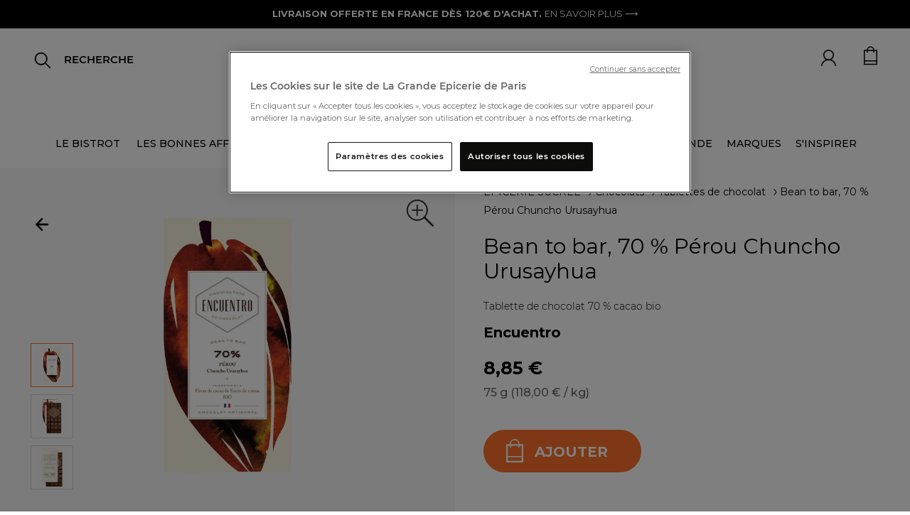

--- FILE ---
content_type: text/html;charset=UTF-8
request_url: https://www.lagrandeepicerie.com/fr/bean-to-bar---70%C2%A0%25-perou-chuncho-urusayhua/200062634000.html
body_size: 41343
content:
<!doctype html>
<!--[if lt IE 7]> <html class="ie6 oldie" lang="en"> <![endif]-->
<!--[if IE 7]> <html class="ie7 oldie" lang="en"> <![endif]-->
<!--[if IE 8]> <html class="ie8 oldie" lang="en"> <![endif]-->
<!--[if gt IE 8]><!--> <html lang="fr"> <!--<![endif]-->
<head>


<script src="https://www.google.com/recaptcha/api.js" async defer></script>

<!-- Démarrage de notification de consentement aux cookies de OneTrust -->
<script src="https://cdn.cookielaw.org/consent/2a5685f3-ff70-4b86-acca-d6d540974abb/otSDKStub.js " type="text/javascript" charset="UTF-8" data-document-language="true" data-domain-script="2a5685f3-ff70-4b86-acca-d6d540974abb"></script>
<script type="text/javascript">
function OptanonWrapper() { }
</script>
<!-- Fin de notification de consentement aux cookies de OneTrust -->


<link rel="preconnect" href="https://cdn.cquotient.com" crossorigin />
<link rel="preconnect" href="https://s.salecycle.com" crossorigin />
<link rel="preconnect" href="https://www.googletagmanager.com" crossorigin />
<link rel="preconnect" href="https://transform.dis.commercecloud.salesforce.com" crossorigin />
<meta charset=UTF-8>
<meta name="google-site-verification" content="hUcIMxDA2mFwl_62YjP_gpdOkAvfdkiABe5ZsjpiITk" />
<meta name="language" content="fr" />




<meta name="robots" content="index, follow"/>




<meta http-equiv="x-ua-compatible" content="ie=edge">

<meta name="viewport" content="width=device-width, initial-scale=1, maximum-scale=1">
<script src="https://rs.clic2buy.com/retailers/la-grande-epicerie-delivery-fr.js" async=""></script>



<link href="/on/demandware.static/Sites-LGE-Site/-/fr/v1769832078980/fonts/stylesheet.css" rel="stylesheet" />

<title>Bean to bar,  70 % Pérou Chuncho Urusayhua - Encuentro | La Grande Épicerie</title>


<link href="/on/demandware.static/Sites-LGE-Site/-/default/dw6bc6e8ea/images/favicon.ico" rel="shortcut icon" />
<link rel="icon" type="image/png" href="/on/demandware.static/Sites-LGE-Site/-/default/dw97755873/images/favicon-32x32.png" sizes="32x32" />
<link rel="icon" type="image/png" href="/on/demandware.static/Sites-LGE-Site/-/default/dw8eaeca79/images/favicon-16x16.png" sizes="16x16" />
<link rel="apple-touch-icon" sizes="180x180" href="/on/demandware.static/Sites-LGE-Site/-/default/dwc35c268f/images/apple-touch-icon.png" />
<link rel="icon" href="/on/demandware.static/Sites-LGE-Site/-/default/dw6bc6e8ea/images/favicon.ico" type="image/x-icon">











<meta name="description" content="Commandez en ligne notre sélection d'épicerie fine, cave et cadeaux gourmands et profitez de la livraison offerte à partir de 120€ d'achats."/>







<link rel="stylesheet" href="/on/demandware.static/Sites-LGE-Site/-/fr/v1769832078980/owlcarousel/assets/owl.carousel.min.css" />
<link rel="stylesheet" href="/on/demandware.static/Sites-LGE-Site/-/fr/v1769832078980/owlcarousel/assets/owl.theme.default.min.css" />
<link rel="stylesheet" href="https://stackpath.bootstrapcdn.com/bootstrap/4.4.1/css/bootstrap.min.css" />
<link rel="stylesheet" href="/on/demandware.static/Sites-LGE-Site/-/fr/v1769832078980/css/style_v3.css" />
<script src="https://cdnjs.cloudflare.com/ajax/libs/jquery.panzoom/4.0.0/panzoom.min.js" integrity="sha512-9P4403el58YclVUmhMst5Bzpcy+i0V0F0wiMlrkTDgmVqYXhF+tccpnhGIHKzKPXKaTF0Q4J9UEhu2i6PckJWg==" crossorigin="anonymous" referrerpolicy="no-referrer"></script>

<link href="/on/demandware.static/Sites-LGE-Site/-/fr/v1769832078980/lib/jquery/ui/jquery-ui.min.css" type="text/css" rel="stylesheet"/>
<link href="/on/demandware.static/Sites-LGE-Site/-/fr/v1769832078980/css/select2.min.css" type="text/css" rel="stylesheet"/>
<link href="/on/demandware.static/Sites-LGE-Site/-/fr/v1769832078980/lib/fontawesome/css/all.min.css" type="text/css" rel="stylesheet"/>
<!--[if lt IE 9]>
<script src="/on/demandware.static/Sites-LGE-Site/-/fr/v1769832078980/js/lib/html5.js"></script>
<![endif]-->

<script type="text/javascript">//<!--
/* <![CDATA[ (head-active_data.js) */
var dw = (window.dw || {});
dw.ac = {
    _analytics: null,
    _events: [],
    _category: "",
    _searchData: "",
    _anact: "",
    _anact_nohit_tag: "",
    _analytics_enabled: "true",
    _timeZone: "Europe/Paris",
    _capture: function(configs) {
        if (Object.prototype.toString.call(configs) === "[object Array]") {
            configs.forEach(captureObject);
            return;
        }
        dw.ac._events.push(configs);
    },
	capture: function() { 
		dw.ac._capture(arguments);
		// send to CQ as well:
		if (window.CQuotient) {
			window.CQuotient.trackEventsFromAC(arguments);
		}
	},
    EV_PRD_SEARCHHIT: "searchhit",
    EV_PRD_DETAIL: "detail",
    EV_PRD_RECOMMENDATION: "recommendation",
    EV_PRD_SETPRODUCT: "setproduct",
    applyContext: function(context) {
        if (typeof context === "object" && context.hasOwnProperty("category")) {
        	dw.ac._category = context.category;
        }
        if (typeof context === "object" && context.hasOwnProperty("searchData")) {
        	dw.ac._searchData = context.searchData;
        }
    },
    setDWAnalytics: function(analytics) {
        dw.ac._analytics = analytics;
    },
    eventsIsEmpty: function() {
        return 0 == dw.ac._events.length;
    }
};
/* ]]> */
// -->
</script>
<script type="text/javascript">//<!--
/* <![CDATA[ (head-cquotient.js) */
var CQuotient = window.CQuotient = {};
CQuotient.clientId = 'bbwg-LGE';
CQuotient.realm = 'BBWG';
CQuotient.siteId = 'LGE';
CQuotient.instanceType = 'prd';
CQuotient.locale = 'fr';
CQuotient.fbPixelId = '__UNKNOWN__';
CQuotient.activities = [];
CQuotient.cqcid='';
CQuotient.cquid='';
CQuotient.cqeid='';
CQuotient.cqlid='';
CQuotient.apiHost='api.cquotient.com';
/* Turn this on to test against Staging Einstein */
/* CQuotient.useTest= true; */
CQuotient.useTest = ('true' === 'false');
CQuotient.initFromCookies = function () {
	var ca = document.cookie.split(';');
	for(var i=0;i < ca.length;i++) {
	  var c = ca[i];
	  while (c.charAt(0)==' ') c = c.substring(1,c.length);
	  if (c.indexOf('cqcid=') == 0) {
		CQuotient.cqcid=c.substring('cqcid='.length,c.length);
	  } else if (c.indexOf('cquid=') == 0) {
		  var value = c.substring('cquid='.length,c.length);
		  if (value) {
		  	var split_value = value.split("|", 3);
		  	if (split_value.length > 0) {
			  CQuotient.cquid=split_value[0];
		  	}
		  	if (split_value.length > 1) {
			  CQuotient.cqeid=split_value[1];
		  	}
		  	if (split_value.length > 2) {
			  CQuotient.cqlid=split_value[2];
		  	}
		  }
	  }
	}
}
CQuotient.getCQCookieId = function () {
	if(window.CQuotient.cqcid == '')
		window.CQuotient.initFromCookies();
	return window.CQuotient.cqcid;
};
CQuotient.getCQUserId = function () {
	if(window.CQuotient.cquid == '')
		window.CQuotient.initFromCookies();
	return window.CQuotient.cquid;
};
CQuotient.getCQHashedEmail = function () {
	if(window.CQuotient.cqeid == '')
		window.CQuotient.initFromCookies();
	return window.CQuotient.cqeid;
};
CQuotient.getCQHashedLogin = function () {
	if(window.CQuotient.cqlid == '')
		window.CQuotient.initFromCookies();
	return window.CQuotient.cqlid;
};
CQuotient.trackEventsFromAC = function (/* Object or Array */ events) {
try {
	if (Object.prototype.toString.call(events) === "[object Array]") {
		events.forEach(_trackASingleCQEvent);
	} else {
		CQuotient._trackASingleCQEvent(events);
	}
} catch(err) {}
};
CQuotient._trackASingleCQEvent = function ( /* Object */ event) {
	if (event && event.id) {
		if (event.type === dw.ac.EV_PRD_DETAIL) {
			CQuotient.trackViewProduct( {id:'', alt_id: event.id, type: 'raw_sku'} );
		} // not handling the other dw.ac.* events currently
	}
};
CQuotient.trackViewProduct = function(/* Object */ cqParamData){
	var cq_params = {};
	cq_params.cookieId = CQuotient.getCQCookieId();
	cq_params.userId = CQuotient.getCQUserId();
	cq_params.emailId = CQuotient.getCQHashedEmail();
	cq_params.loginId = CQuotient.getCQHashedLogin();
	cq_params.product = cqParamData.product;
	cq_params.realm = cqParamData.realm;
	cq_params.siteId = cqParamData.siteId;
	cq_params.instanceType = cqParamData.instanceType;
	cq_params.locale = CQuotient.locale;
	
	if(CQuotient.sendActivity) {
		CQuotient.sendActivity(CQuotient.clientId, 'viewProduct', cq_params);
	} else {
		CQuotient.activities.push({activityType: 'viewProduct', parameters: cq_params});
	}
};
/* ]]> */
// -->
</script>


<!-- UI -->
<link rel="stylesheet" href="/on/demandware.static/Sites-LGE-Site/-/fr/v1769832078980/css/style.css" />
<link rel="stylesheet" href="/on/demandware.static/Sites-LGE-Site/-/fr/v1769832078980/css/uikit.css" />
<link href="/on/demandware.static/Sites-LGE-Site/-/fr/v1769832078980/lib/slick-carousel/slick/slick.css" rel="stylesheet">
<link href="/on/demandware.static/Sites-LGE-Site/-/fr/v1769832078980/lib/slick-carousel/slick/slick-theme.css" rel="stylesheet">
<link href="/on/demandware.static/Sites-LGE-Site/-/fr/v1769832078980/lib/select/dist/css/select2.css" rel="stylesheet">
<link href="https://fonts.googleapis.com/css?family=Montserrat:400,400i,500,500i,700,700i&display=swap" rel="stylesheet">
<link href="https://fonts.googleapis.com/css?family=Roboto:400,400i,500,500i,700,700i&display=swap" rel="stylesheet">
<link href="https://fonts.googleapis.com/css?family=Lato:400,400i,700,700i&display=swap" rel="stylesheet">
<link href="https://fonts.googleapis.com/css?family=Open+Sans:400,400i,600,600i,700,700i&display=swap" rel="stylesheet">
<link href="https://fonts.googleapis.com/css?family=Oswald:400,500,700&display=swap" rel="stylesheet">
<link href="https://fonts.googleapis.com/css?family=PT+Sans:400,400i,700,700i&display=swap" rel="stylesheet">
<link href="https://fonts.googleapis.com/css?family=Raleway:400,400i,500,500i,700,700i&display=swap" rel="stylesheet">
<link href="https://fonts.googleapis.com/css?family=Lora:400,400i,700,700i&display=swap" rel="stylesheet">
<link href="https://fonts.googleapis.com/css?family=Nunito+Sans:400,400i,600,600i,700,700i&display=swap" rel="stylesheet">
<link href="https://fonts.googleapis.com/css?family=Prompt:400,400i,500,500i,700,700i&display=swap" rel="stylesheet">


<!--[if lte IE 8]>
<script src="//cdnjs.cloudflare.com/ajax/libs/respond.js/1.4.2/respond.js" type="text/javascript"></script>
<script src="https://cdn.rawgit.com/chuckcarpenter/REM-unit-polyfill/master/js/rem.min.js" type="text/javascript"></script>
<![endif]-->


<meta name="google-site-verification" content="v8vKM-dUe86iwKFYHaoP3A6mKCba3BkKO_P3-sxZy9I" />








<script type="text/javascript">
if (window.jQuery) {
jQuery(document).ready(function(){
if(screen.width < 768){
jQuery('#footer').append('<a href="/fr" class="full-site-link">View Full Site</a>');
jQuery('.full-site-link')
.attr('href', '/on/demandware.store/Sites-LGE-Site/fr/Home-FullSite')
.click(function(e) {
e.preventDefault();
jQuery.ajax({
url: '/on/demandware.store/Sites-LGE-Site/fr/Home-FullSite',
success: function(){
window.location.reload();
}
});
}
);
}
});
}
</script>

























<link rel="canonical" href="https://www.lagrandeepicerie.com/fr/bean-to-bar---70%C2%A0%25-perou-chuncho-urusayhua/200062634000.html"/>





<link rel="alternate" hreflang="fr" href="https://www.lagrandeepicerie.com/fr/bean-to-bar---70%C2%A0%25-perou-chuncho-urusayhua/200062634000.html" />



<link rel="alternate" hreflang="en" href="https://www.lagrandeepicerie.com/en/bean-to-bar---70%C2%A0%25-perou-chuncho-urusayhua/200062634000.html" />



<link rel="alternate" hreflang="x-default" href="https://www.lagrandeepicerie.com/fr/bean-to-bar---70%C2%A0%25-perou-chuncho-urusayhua/200062634000.html" />






<script type="text/javascript" src="https://try.abtasty.com/55211f8fd7f51bc2beac293892fb0cc9.js"></script>

<script src="https://ajax.googleapis.com/ajax/libs/jquery/3.4.1/jquery.min.js"></script>

<script type="application/ld+json">
{
"@context ": "https://schema.org",
"@type": "Organization",
"name ": "La Grande Epicerie de Paris",
"url": "https://www.lagrandeepicerie.com",
"logo": "https://www.lagrandeepicerie.com/on/demandware.static/-/Sites/default/dw93c5c43d/Logo-compressed.jpg",
"image": [ "https://www.lagrandeepicerie.com/on/demandware.static/-/Sites-lge-master-catalog/default/dw509b86b4/images/DIS/encuentro_04_22/3770009530200_1.jpg",  "https://www.lagrandeepicerie.com/on/demandware.static/-/Sites-lge-master-catalog/default/dwd6f49646/images/DIS/3770009530200_2.jpg",  "https://www.lagrandeepicerie.com/on/demandware.static/-/Sites-lge-master-catalog/default/dw01980200/images/DIS/3770009530200_3.jpg" ], 
"contactPoint ":{
"@type": "ContactPoint",
"telephone ": "0144398100",
"contactType ": "Service Client",
"areaServed ": "FR",
"availableLanguage ": "fr"},
"sameAs ": ["https://www.facebook.com/lagrandeepicerie","https://www.instagram.com/lagrandeepicerie","https://www.pinterest.fr/grandeepicerie","https://www.youtube.com/user/lagrandeepicerie"]
}
</script>
<script type="application/ld+json">
{
"@context ": "https://schema.org",
"@type": "WebSite",
"name ": "La Grande Epicerie de Paris",
"url": "https://www.lagrandeepicerie.com"
}
</script>
<script src="https://ajax.googleapis.com/ajax/libs/jquery/3.4.1/jquery.min.js"></script>





<!-- TEMPLATENAME: gtm_datalayer.isml -->

 
	<script type="text/javascript">
		window.dataLayer = window.dataLayer || [];
		window.dataLayer.push({
			"pageType" : "product page",
			"pageCategory" : "",
			"country" : "us", 
			"language" : "fr", 
			"siteTypeLevel" :  "prod",
			"userId" : "",
			"loyaltyLevel" : "guest"
			}
		);
	</script>



<script type="text/javascript">
	/*<![CDATA[*/(function(w, d, s, l, i) {
		w[l] = w[l] || [];
		w[l].push({
			'gtm.start' : new Date().getTime(),
			event : 'gtm.js'
		});
		var f = d.getElementsByTagName(s)[0], j = d.createElement(s), dl = l != 'dataLayer' ? '&l='
				+ l
				: '';
		j.async = true;
		j.src = '//www.googletagmanager.com/gtm.js?id=' + i + dl;
		f.parentNode.insertBefore(j, f);
	})(window, document, 'script', 'dataLayer',
			'GTM-5FCC7Q'); /*]]>*/
</script>





<meta property="og:url" content="https://www.lagrandeepicerie.com/fr/bean-to-bar---70%C2%A0%25-perou-chuncho-urusayhua/200062634000.html" />
<meta property="og:type" content="product" />
<meta property="og:title" content="Bean to bar,  70&nbsp;% P&eacute;rou Chuncho Urusayhua" />
<meta property="og:description" content="Bean to bar,  70&nbsp;% P&eacute;rou Chuncho Urusayhua" />
<meta property="og:image" content="null" />
<meta property="og:image:secure_url" content="https://www.lagrandeepicerie.com/on/demandware.static/-/Sites-lge-master-catalog/default/dw509b86b4/images/DIS/encuentro_04_22/3770009530200_1.jpg" />



<script>(window.BOOMR_mq=window.BOOMR_mq||[]).push(["addVar",{"rua.upush":"false","rua.cpush":"false","rua.upre":"false","rua.cpre":"false","rua.uprl":"false","rua.cprl":"false","rua.cprf":"false","rua.trans":"","rua.cook":"false","rua.ims":"false","rua.ufprl":"false","rua.cfprl":"false","rua.isuxp":"false","rua.texp":"norulematch","rua.ceh":"false","rua.ueh":"false","rua.ieh.st":"0"}]);</script>
                              <script>!function(e){var n="https://s.go-mpulse.net/boomerang/";if("False"=="True")e.BOOMR_config=e.BOOMR_config||{},e.BOOMR_config.PageParams=e.BOOMR_config.PageParams||{},e.BOOMR_config.PageParams.pci=!0,n="https://s2.go-mpulse.net/boomerang/";if(window.BOOMR_API_key="E6L36-SJ3HM-EJ4N2-6Q2U7-2EGX8",function(){function e(){if(!r){var e=document.createElement("script");e.id="boomr-scr-as",e.src=window.BOOMR.url,e.async=!0,o.appendChild(e),r=!0}}function t(e){r=!0;var n,t,a,i,d=document,O=window;if(window.BOOMR.snippetMethod=e?"if":"i",t=function(e,n){var t=d.createElement("script");t.id=n||"boomr-if-as",t.src=window.BOOMR.url,BOOMR_lstart=(new Date).getTime(),e=e||d.body,e.appendChild(t)},!window.addEventListener&&window.attachEvent&&navigator.userAgent.match(/MSIE [67]\./))return window.BOOMR.snippetMethod="s",void t(o,"boomr-async");a=document.createElement("IFRAME"),a.src="about:blank",a.title="",a.role="presentation",a.loading="eager",i=(a.frameElement||a).style,i.width=0,i.height=0,i.border=0,i.display="none",o.appendChild(a);try{O=a.contentWindow,d=O.document.open()}catch(_){n=document.domain,a.src="javascript:var d=document.open();d.domain='"+n+"';void 0;",O=a.contentWindow,d=O.document.open()}if(n)d._boomrl=function(){this.domain=n,t()},d.write("<bo"+"dy onload='document._boomrl();'>");else if(O._boomrl=function(){t()},O.addEventListener)O.addEventListener("load",O._boomrl,!1);else if(O.attachEvent)O.attachEvent("onload",O._boomrl);d.close()}function a(e){window.BOOMR_onload=e&&e.timeStamp||(new Date).getTime()}if(!window.BOOMR||!window.BOOMR.version&&!window.BOOMR.snippetExecuted){window.BOOMR=window.BOOMR||{},window.BOOMR.snippetStart=(new Date).getTime(),window.BOOMR.snippetExecuted=!0,window.BOOMR.snippetVersion=14,window.BOOMR.url=n+"E6L36-SJ3HM-EJ4N2-6Q2U7-2EGX8";var i=document.currentScript||document.getElementsByTagName("script")[0],o=i.parentNode,r=!1,d=document.createElement("link");if(d.relList&&"function"==typeof d.relList.supports&&d.relList.supports("preload")&&"as"in d)window.BOOMR.snippetMethod="p",d.href=window.BOOMR.url,d.rel="preload",d.as="script",d.addEventListener("load",e),d.addEventListener("error",function(){t(!0)}),setTimeout(function(){if(!r)t(!0)},3e3),BOOMR_lstart=(new Date).getTime(),o.appendChild(d);else t(!1);if(window.addEventListener)window.addEventListener("load",a,!1);else if(window.attachEvent)window.attachEvent("onload",a)}}(),"".length>0)if(e&&"performance"in e&&e.performance&&"function"==typeof e.performance.setResourceTimingBufferSize)e.performance.setResourceTimingBufferSize();!function(){if(BOOMR=e.BOOMR||{},BOOMR.plugins=BOOMR.plugins||{},!BOOMR.plugins.AK){var n=""=="true"?1:0,t="",a="bu56piaxeeo4i2l6tnyq-f-42933ef28-clientnsv4-s.akamaihd.net",i="false"=="true"?2:1,o={"ak.v":"39","ak.cp":"1140767","ak.ai":parseInt("679123",10),"ak.ol":"0","ak.cr":9,"ak.ipv":4,"ak.proto":"h2","ak.rid":"aeb338cf","ak.r":44332,"ak.a2":n,"ak.m":"dscx","ak.n":"essl","ak.bpcip":"13.59.231.0","ak.cport":41786,"ak.gh":"23.33.28.214","ak.quicv":"","ak.tlsv":"tls1.3","ak.0rtt":"","ak.0rtt.ed":"","ak.csrc":"-","ak.acc":"","ak.t":"1769905009","ak.ak":"hOBiQwZUYzCg5VSAfCLimQ==hcJS7bI0iq0T/TJJ133BIKSXPuI+DP1yPp8wh80WuVeWviO55fccahY4a8dY+qHv07w+JXHvBZTfhTF6QokvyufSP8B2yvcWGMGRBtsHEKFGqHPc0SctQolX89hj3/Jg+DMpza9unaGphHQxuR1Lw3eayUyMwd5+Lmn3bc2TkcAIh9HPVh0ltV/9HpBI80DwAoqkmrz86tWn4tF8Us+dhARgIGT5M6PTiP+zE76g/5oLG4MVqUy7Ll24F+gS2AYKlO5TmFA0s48RjgeXCt31DCau32qJHGgGRvB65uczUNTnCUXBMYO+Vkr3PTeXGHfa4LuGCm2Hn/D02VrTVxLXVdYg+wgiHomWv5Y+akaneU3zOVZgqoNcEwSaVF8h6zm2SdFqamNK+4oERJjqtq/bcQl5SPhFScdKsYcddA741d4=","ak.pv":"19","ak.dpoabenc":"Zi40QS5DMTZw","ak.tf":i};if(""!==t)o["ak.ruds"]=t;var r={i:!1,av:function(n){var t="http.initiator";if(n&&(!n[t]||"spa_hard"===n[t]))o["ak.feo"]=void 0!==e.aFeoApplied?1:0,BOOMR.addVar(o)},rv:function(){var e=["ak.bpcip","ak.cport","ak.cr","ak.csrc","ak.gh","ak.ipv","ak.m","ak.n","ak.ol","ak.proto","ak.quicv","ak.tlsv","ak.0rtt","ak.0rtt.ed","ak.r","ak.acc","ak.t","ak.tf"];BOOMR.removeVar(e)}};BOOMR.plugins.AK={akVars:o,akDNSPreFetchDomain:a,init:function(){if(!r.i){var e=BOOMR.subscribe;e("before_beacon",r.av,null,null),e("onbeacon",r.rv,null,null),r.i=!0}return this},is_complete:function(){return!0}}}}()}(window);</script></head>
<body>



<noscript>
	<iframe
		src="//www.googletagmanager.com/ns.html?id=GTM-5FCC7Q"
		height="0" width="0" style="display: none; visibility: hidden"></iframe>
</noscript>


<div id="wrapper" class="pt_product-details pt_product-details-v3">

<div class="top-banner" role="banner">
<button class="menu-toggle"><i class="menu-icon fa fa-bars"></i><span class="visually-hidden">Menu</span></button>





<div class="bandeau">

	 


	




<div class="header-ad-lge-v3 center">

<!--<marquee class="header-info-msg" onmouseout="this.start()" onmouseover="this.stop()" scrolldelay="50">-->
<p><span style="color:#ffffff;"><span style="background-color:#000000; font-weight:bold;">LIVRAISON OFFERTE EN FRANCE DÈS 120€ D'ACHAT. </span></span><a href="https://www.lagrandeepicerie.com/fr/aide?id=livraison" style="color:#ffffff; font-weight:normal">EN SAVOIR PLUS ⟶</a></p>

</div>
 
	
</div>



<header>
<nav id="navigation" role="navigation" class="nav-v3 ">
<span class="primary-logo logo-lge-v3 ">
<a
href="https://www.lagrandeepicerie.com/fr"
title="Home La Grande &Eacute;picerie de Paris">
<img src="/on/demandware.static/-/Sites/default/dw6669ebe6/logo-grande-epicerie-paris.jpg" alt="La Grande &Eacute;picerie de Paris">
<span class="visually-hidden">La Grande &Eacute;picerie de Paris</span>
</a>
</span>






















































































<a href="https://www.lagrandeepicerie.com/fr" class="logo-sticky hidden" >
<img alt="logo lge sticky" src="/on/demandware.static/Sites-LGE-Site/-/default/dw28c16faa/images/logo-gep-sticky.png" />
</a>

<ul class="menu-category menu-category-v3 level-1 hide show-xl">


<li>




<a class=" dataLayerCategoryEvent topCat-v3" data-category="LE BISTROT" href="https://www.lagrandeepicerie.com/fr/le-bistrot" encoding="off"/>
LE BISTROT
</a>





<style>
.menu-category .category_title_color_hover:hover {
color: null !important;
}
</style>





</li>



<li>




<a class=" dataLayerCategoryEvent topCat-v3" data-category="LES BONNES AFFAIRES" href="https://www.lagrandeepicerie.com/fr/les-bonnes-affaires" encoding="off"/>
LES BONNES AFFAIRES
</a>





<style>
.menu-category .category_title_color_hover:hover {
color: null !important;
}
</style>





</li>



<li>




<a class="has-sub-menu dataLayerCategoryEvent topCat-v3" data-category="CADEAUX" encoding="off"/>
CADEAUX
</a>





<style>
.menu-category .category_title_color_hover:hover {
color: null !important;
}
</style>



<div class="backlay ">
<div class="level-2 level-2-v3 row">
<ul class="menu-vertical   col l4 m6  mega-menu-v3">
<li class="parentCat m-header">
<img class="back-shopping" alt="icon-back-shopping" src="/on/demandware.static/Sites-LGE-Site/-/default/dw4ac4ca11/images/icon-flech-slide-prev.png"/>

<a class="dataLayerCategoryEvent category-backlay 
 defaultcategory_title_color_hover"
style="color:  #000000"
data-category="CADEAUX" href="https://www.lagrandeepicerie.com/fr/cadeaux" >

<div class="clickable 
 defaultcategory_title_color_hover" style="color: #000000">
CADEAUX
</div>

</a>

</li>



<li class="ChildC">
<a class="dataLayerSousCategoryEvent souscategory-backlay" data-souscategory="Coffrets cadeaux" data-category="CADEAUX" href="https://www.lagrandeepicerie.com/fr/cadeaux/corbeilles-cadeaux">
Coffrets cadeaux
</a>
</li>




<li class="ChildC">
<a class="dataLayerSousCategoryEvent souscategory-backlay" data-souscategory="Coffrets cadeaux &agrave; composer" data-category="CADEAUX" href="https://www.lagrandeepicerie.com/fr/cadeaux/composez-coffret-cadeau">
Coffrets cadeaux &agrave; composer
</a>
</li>




<li class="ChildC">
<a class="dataLayerSousCategoryEvent souscategory-backlay" data-souscategory="Produits personnalisables" data-category="CADEAUX" href="https://www.lagrandeepicerie.com/fr/cadeaux/personnalisations">
Produits personnalisables
</a>
</li>




<li class="ChildC">
<a class="dataLayerSousCategoryEvent souscategory-backlay" data-souscategory="&Eacute;ditions limit&eacute;es" data-category="CADEAUX" href="https://www.lagrandeepicerie.com/fr/cadeaux/editions-limitees">
&Eacute;ditions limit&eacute;es
</a>
</li>




<li class="ChildC">
<a class="dataLayerSousCategoryEvent souscategory-backlay" data-souscategory="Cadeaux d'entreprise" data-category="CADEAUX" href="https://www.lagrandeepicerie.com/fr/cadeaux-entreprise">
Cadeaux d&#39;entreprise
</a>
</li>




<li class="ChildC">
<a class="dataLayerSousCategoryEvent souscategory-backlay" data-souscategory="Id&eacute;es cadeaux" data-category="CADEAUX" href="https://www.lagrandeepicerie.com/fr/cadeaux/idees-cadeaux">
Id&eacute;es cadeaux
</a>
</li>




<li class="ChildC">
<a class="dataLayerSousCategoryEvent souscategory-backlay" data-souscategory="Art de Vivre" data-category="CADEAUX" href="https://www.lagrandeepicerie.com/fr/droguerie">
Art de Vivre
</a>
</li>




<li class="ChildC">
<a class="dataLayerSousCategoryEvent souscategory-backlay" data-souscategory="Cartes cadeaux" data-category="CADEAUX" href="https://www.lagrandeepicerie.com/fr/cadeaux/cartes-cadeaux">
Cartes cadeaux
</a>
</li>




<li class="ChildC">
<a class="dataLayerSousCategoryEvent souscategory-backlay" data-souscategory="Boites cadeaux" data-category="CADEAUX" href="https://www.lagrandeepicerie.com/fr/cadeaux/boites-cadeaux">
Boites cadeaux
</a>
</li>




<li class="ChildC">
<a class="dataLayerSousCategoryEvent souscategory-backlay" data-souscategory="Tous les produits" data-category="CADEAUX" href="https://www.lagrandeepicerie.com/fr/cadeaux/cadeaux-voir-tout">
Tous les produits
</a>
</li>


</ul>

<ul class="menu-vertical col l4 m6 mega-menu-v3">
<div class="mega-banner-v3"><a href="https://www.lagrandeepicerie.com/fr/cadeaux/corbeilles-cadeaux">     <div class="bloc-banner-img">         <img loading="lazy" loading="lazy" class="banner-img" alt="Cadeau d'affaires" height="340" src="https://www.lagrandeepicerie.com/on/demandware.static/-/Sites-lge-storefront-catalog/default/dw0c7e43e0/push_megamenu/24-coffrets-cadeaux-V4.jpg" title="" width="340" /></div><div class="bloc-banner-text"><div class="banner-title">Coffrets cadeaux</div>        <div class="banner-description">Trouvez le cadeau idéal. Et si créer la surprise était à portée de clic ?<br>⟶</div>   </div>     </a> </div>
</ul>


<div class="col l4 m12 mega-menu-v3"><div class="mega-banner-v3"><a href="https://www.lagrandeepicerie.com/fr/cadeaux/personnalisations">     <div class="bloc-banner-img">         <img loading="lazy" loading="lazy" class="banner-img" alt="Produits personnalisables" height="340" src="https://www.lagrandeepicerie.com/on/demandware.static/-/Sites-lge-storefront-catalog/default/dwa193fc5d/push_megamenu/25-arrow-perso-cuba.jpg" title="" width="340" /></div><div class="bloc-banner-text"><div class="banner-title">Produits personnalisables</div>        <div class="banner-description"> Créer un cadeau sur-mesure n’est plus qu’un jeu d’enfant.<br>⟶</div>   </div>     </a> </div></div>

</div>
</div>



</li>



<li>




<a class="has-sub-menu dataLayerCategoryEvent topCat-v3" data-category="CAVE" encoding="off"/>
CAVE
</a>





<style>
.menu-category .category_title_color_hover:hover {
color: null !important;
}
</style>



<div class="backlay ">
<div class="level-2 level-2-v3 row">
<ul class="menu-vertical   col l4 m6  mega-menu-v3">
<li class="parentCat m-header">
<img class="back-shopping" alt="icon-back-shopping" src="/on/demandware.static/Sites-LGE-Site/-/default/dw4ac4ca11/images/icon-flech-slide-prev.png"/>

<a class="dataLayerCategoryEvent category-backlay 
 defaultcategory_title_color_hover"
style="color:  #000000"
data-category="CAVE" href="https://www.lagrandeepicerie.com/fr/cave" >

<div class="clickable 
 defaultcategory_title_color_hover" style="color: #000000">
CAVE
</div>

</a>

</li>



<li class="ChildC">
<a class="dataLayerSousCategoryEvent souscategory-backlay" data-souscategory="Champagnes" data-category="CAVE" href="https://www.lagrandeepicerie.com/fr/cave/champagne">
Champagnes
</a>
</li>




<li class="ChildC">
<a class="dataLayerSousCategoryEvent souscategory-backlay" data-souscategory="Vins" data-category="CAVE" href="https://www.lagrandeepicerie.com/fr/cave/vins">
Vins
</a>
</li>




<li class="ChildC">
<a class="dataLayerSousCategoryEvent souscategory-backlay" data-souscategory="Spiritueux" data-category="CAVE" href="https://www.lagrandeepicerie.com/fr/cave/spiritueux">
Spiritueux
</a>
</li>




<li class="ChildC">
<a class="dataLayerSousCategoryEvent souscategory-backlay" data-souscategory="Cocktails" data-category="CAVE" href="https://www.lagrandeepicerie.com/fr/cave/cocktails">
Cocktails
</a>
</li>




<li class="ChildC">
<a class="dataLayerSousCategoryEvent souscategory-backlay" data-souscategory="Boissons sans alcool" data-category="CAVE" href="https://www.lagrandeepicerie.com/fr/cave/sans-alcool">
Boissons sans alcool
</a>
</li>




<li class="ChildC">
<a class="dataLayerSousCategoryEvent souscategory-backlay" data-souscategory="Accessoires du Vin" data-category="CAVE" href="https://www.lagrandeepicerie.com/fr/cave/accessoires-du-vin">
Accessoires du Vin
</a>
</li>




<li class="ChildC">
<a class="dataLayerSousCategoryEvent souscategory-backlay" data-souscategory="Bi&egrave;res" data-category="CAVE" href="https://www.lagrandeepicerie.com/fr/cave/bieres">
Bi&egrave;res
</a>
</li>




<li class="ChildC">
<a class="dataLayerSousCategoryEvent souscategory-backlay" data-souscategory="Cidres, poir&eacute;s et hydromels" data-category="CAVE" href="https://www.lagrandeepicerie.com/fr/cave/cidres-poires">
Cidres, poir&eacute;s et hydromels
</a>
</li>




<li class="ChildC">
<a class="dataLayerSousCategoryEvent souscategory-backlay" data-souscategory="Jus et nectars" data-category="CAVE" href="https://www.lagrandeepicerie.com/fr/cave/jus-nectars">
Jus et nectars
</a>
</li>




<li class="ChildC">
<a class="dataLayerSousCategoryEvent souscategory-backlay" data-souscategory="Sirops" data-category="CAVE" href="https://www.lagrandeepicerie.com/fr/cave/cave-sirops">
Sirops
</a>
</li>




<li class="ChildC">
<a class="dataLayerSousCategoryEvent souscategory-backlay" data-souscategory="Sodas et Limonades" data-category="CAVE" href="https://www.lagrandeepicerie.com/fr/cave/cave-sodas-et-limonades">
Sodas et Limonades
</a>
</li>




<li class="ChildC">
<a class="dataLayerSousCategoryEvent souscategory-backlay" data-souscategory="Eaux" data-category="CAVE" href="https://www.lagrandeepicerie.com/fr/cave/eaux">
Eaux
</a>
</li>


</ul>

<ul class="menu-vertical col l4 m6 mega-menu-v3">
<!--<div class="mega-banner-v3"> 
	<div class="bloc-banner-text">
	<ul class="level-3">
<li class="parentCat m-header">	<div class="banner-title"><a style="color:black"><b>NOS SÉLECTIONS
</b></a></div></li>
<li class="ChildC"><a style="text-transform: none;" href="https://www.lagrandeepicerie.com/fr/nos-nouveautes-cave">Nos nouveautés</a></li>
<li class="ChildC"><a style="text-transform: none;" hreflang="en" href="https://www.lagrandeepicerie.com/fr/bio-cave">Boissons Bio</a></li>
<li class="ChildC"><a style="text-transform: none;" href="https://www.lagrandeepicerie.com/fr/cave/sans-alcool">Sans Alcool</a></li>
<li class="ChildC"><a style="text-transform: none;" href="https://www.lagrandeepicerie.com/fr/top-reviews-epicerie-cave">Nos produits les mieux not&eacute;s</a></li>
<li class="ChildC"><a style="text-transform: none;" href="https://www.lagrandeepicerie.com/fr/top-ventes-cave">Nos meilleures ventes</a></li>
<li class="ChildC"><a style="text-transform: none;" href="https://www.lagrandeepicerie.com/fr/cave/vins/vins-coup-de-coeurs">Nos coups de coeur</a></li>
<li class="ChildC"><a style="text-transform: none;" href="https://www.lagrandeepicerie.com/fr/cave/spiritueux/nos-spiritueux-rares-et-d-exception">Nos spiritueux d'exception</a></li>

		
		<div class="space-10">&nbsp;</div>


		<li class="parentCat m-header">	<div class="banner-title"><a style="color:black"><b>NOS MARQUES
</b></a></div></li>
<li class="ChildC"><a href="https://www.lagrandeepicerie.com/fr/marques/marques-r/ruinart">RUINART</a></li>
		<li class="ChildC"><a href="https://www.lagrandeepicerie.com/fr/marques/marques-d/dom-perignon">DOM PÉRIGNON</a></li>
		<li class="ChildC"><a href="https://www.lagrandeepicerie.com/fr/marques/marques-k/krug">KRUG</a></li>
                <li class="ChildC"><a href="https://www.lagrandeepicerie.com/fr/marques/marques-c/clase-azul">CLASE AZUL</a></li>

		<div class="space-10">&nbsp;</div>
<li class="ChildC">	<a class="more-link" href="https://www.lagrandeepicerie.com/fr/marques">TOUTES LES MARQUES <span>&rsaquo;</span></a></li>
	</ul>    </div> 
</div> -->

<!--<div class="space-10">&nbsp;</div>

<li class="parentCat parentMarq"><a style="text-transform: none;" href="https://www.lagrandeepicerie.com/fr/votre-recherche?cgid=personnalisez-votre-bouteille"style="color:black">PERSONNALISEZ VOTRE BOUTEILLE</a></li>
-->

<div class="space-10">&nbsp;</div>
<li class="parentCat parentMarq"><a style="color:black">Nos s&eacute;lections</a>

	<ul class="level-3">
<li><a style="text-transform: none;" href="https://www.lagrandeepicerie.com/fr/nos-nouveautes-cave">Nos nouveautés</a></li>
<li><a style="text-transform: none;" href="https://www.lagrandeepicerie.com/fr/cave/vins/vin-rouge">Nos vins rouges</a></li>
<li><a style="text-transform: none;" href="https://www.lagrandeepicerie.com/fr/cave/vins/vin-blanc">Nos vins blancs</a></li>
<li><a style="text-transform: none;" href="https://www.lagrandeepicerie.com/fr/cave/vins/roses-cave">Nos vins rosés</a></li>
<li><a style="text-transform: none;" href="https://www.lagrandeepicerie.com/fr/cave/vins/vins-bio">Nos vins bio</a></li>
<li><a style="text-transform: none;" href="https://www.lagrandeepicerie.com/fr/cave/vins/vins-coup-de-coeurs">Nos coups de coeur</a></li>
<li><a style="text-transform: none;" href="https://www.lagrandeepicerie.com/fr/top-ventes-cave">Nos meilleures ventes</a></li>
<li><a style="text-transform: none;" href="https://www.lagrandeepicerie.com/fr/cave/spiritueux/nos-spiritueux-rares-et-d-exception">Nos spiritueux d'exception</a></li>
<!--<li><a style="text-transform: none;" href="https://www.lagrandeepicerie.com/fr/votre-recherche?cgid=nouveautes-cave">Nouveaut&eacute;s</a>-->
		</li>
				<li>
		</li>
	</ul>
</li>
<!-- <div class="space-10">&nbsp;</div>-->
<li class="parentCat parentMarq"><a style="color:black" href="https://www.lagrandeepicerie.com/fr/marques">NOS MARQUES</a>

	<ul class="level-3">
		<li><a href="https://www.lagrandeepicerie.com/fr/marques/marques-r/ruinart">Ruinart</a></li>
		<li><a href="https://www.lagrandeepicerie.com/fr/marques/marques-d/dom-perignon">Dom P&eacute;rignon</a></li>
		<li><a href="https://www.lagrandeepicerie.com/fr/marques/marques-k/krug">Krug</a></li>
<!--<li><a href="https://www.lagrandeepicerie.com/fr/marques/marques-p/perrier-jouet">Perrier-Jou&euml;t</a></li>-->
		<!--<li><a href="https://www.lagrandeepicerie.com/fr/marques/marques-h/hennessy">Hennessy</a>
		</li>-->
		<!--<li><a href="https://www.lagrandeepicerie.com/fr/marques/marques-t/the-dalmore">The Dalmore</a>
		</li>-->
		<li>
			<div class="space-10">&nbsp;</div>	<a class="more-link black" href="https://www.lagrandeepicerie.com/fr/marques">TOUTES LES MARQUES <span>&rsaquo;</span></a>

		</li>
	</ul>
</li>
</ul>


<div class="col l4 m12 mega-menu-v3"><div class="mega-banner-v3"><a href="https://www.lagrandeepicerie.com/fr/cave/vins">     <div class="bloc-banner-img">         <img loading="lazy" class="banner-img" alt=" Nos vins" height="340" src="https://www.lagrandeepicerie.com/on/demandware.static/-/Sites-lge-storefront-catalog/default/dw9788166e/push_megamenu/25-vins.jpg" title="" width="340" /></div><div class="bloc-banner-text"><div class="banner-title">Nos vins</div>  <div class="banner-description"> Découvrez notre sélection de vins.<br>⟶</div>    </div>     </a> </div></div>

</div>
</div>



</li>



<li>




<a class="has-sub-menu dataLayerCategoryEvent topCat-v3" data-category="&Eacute;PICERIE SAL&Eacute;E" encoding="off"/>
&Eacute;PICERIE SAL&Eacute;E
</a>





<style>
.menu-category .category_title_color_hover:hover {
color: null !important;
}
</style>



<div class="backlay ">
<div class="level-2 level-2-v3 row">
<ul class="menu-vertical   col l4 m6  mega-menu-v3">
<li class="parentCat m-header">
<img class="back-shopping" alt="icon-back-shopping" src="/on/demandware.static/Sites-LGE-Site/-/default/dw4ac4ca11/images/icon-flech-slide-prev.png"/>

<a class="dataLayerCategoryEvent category-backlay 
 defaultcategory_title_color_hover"
style="color:  #000000"
data-category="&Eacute;PICERIE SAL&Eacute;E" href="https://www.lagrandeepicerie.com/fr/epicerie-salee" >

<div class="clickable 
 defaultcategory_title_color_hover" style="color: #000000">
&Eacute;PICERIE SAL&Eacute;E
</div>

</a>

</li>



<li class="ChildC">
<a class="dataLayerSousCategoryEvent souscategory-backlay" data-souscategory="Sauces et condiments" data-category="&Eacute;PICERIE SAL&Eacute;E" href="https://www.lagrandeepicerie.com/fr/epicerie-salee/sauce-condiments">
Sauces et condiments
</a>
</li>




<li class="ChildC">
<a class="dataLayerSousCategoryEvent souscategory-backlay" data-souscategory="Huiles, vinaigres et assaisonnements" data-category="&Eacute;PICERIE SAL&Eacute;E" href="https://www.lagrandeepicerie.com/fr/epicerie-salee/huiles-vinaigres-assaisonnements">
Huiles, vinaigres et assaisonnements
</a>
</li>




<li class="ChildC">
<a class="dataLayerSousCategoryEvent souscategory-backlay" data-souscategory="Sels, poivres et baies" data-category="&Eacute;PICERIE SAL&Eacute;E" href="https://www.lagrandeepicerie.com/fr/epicerie-salee/sels-poivres-et-baies">
Sels, poivres et baies
</a>
</li>




<li class="ChildC">
<a class="dataLayerSousCategoryEvent souscategory-backlay" data-souscategory="&Eacute;pices, herbes et aromates" data-category="&Eacute;PICERIE SAL&Eacute;E" href="https://www.lagrandeepicerie.com/fr/epicerie-salee/epices-herbes">
&Eacute;pices, herbes et aromates
</a>
</li>




<li class="ChildC">
<a class="dataLayerSousCategoryEvent souscategory-backlay" data-souscategory="Riz, p&acirc;tes et c&eacute;r&eacute;ales" data-category="&Eacute;PICERIE SAL&Eacute;E" href="https://www.lagrandeepicerie.com/fr/epicerie-salee/riz-pates-cereales">
Riz, p&acirc;tes et c&eacute;r&eacute;ales
</a>
</li>




<li class="ChildC">
<a class="dataLayerSousCategoryEvent souscategory-backlay" data-souscategory="Ap&eacute;ritif" data-category="&Eacute;PICERIE SAL&Eacute;E" href="https://www.lagrandeepicerie.com/fr/epicerie-salee/biscuits-aperitifs-tartinables">
Ap&eacute;ritif
</a>
</li>




<li class="ChildC">
<a class="dataLayerSousCategoryEvent souscategory-backlay" data-souscategory="Champignons" data-category="&Eacute;PICERIE SAL&Eacute;E" href="https://www.lagrandeepicerie.com/fr/epicerie-salee/champignons">
Champignons
</a>
</li>




<li class="ChildC">
<a class="dataLayerSousCategoryEvent souscategory-backlay" data-souscategory="L&eacute;gumes" data-category="&Eacute;PICERIE SAL&Eacute;E" href="https://www.lagrandeepicerie.com/fr/epicerie-salee/legumes-fruits-secs">
L&eacute;gumes
</a>
</li>




<li class="ChildC">
<a class="dataLayerSousCategoryEvent souscategory-backlay" data-souscategory="P&acirc;t&eacute;s, terrines et rillettes" data-category="&Eacute;PICERIE SAL&Eacute;E" href="https://www.lagrandeepicerie.com/fr/epicerie-salee/conserves-viande">
P&acirc;t&eacute;s, terrines et rillettes
</a>
</li>




<li class="ChildC">
<a class="dataLayerSousCategoryEvent souscategory-backlay" data-souscategory="Produits &agrave; la truffe" data-category="&Eacute;PICERIE SAL&Eacute;E" href="https://www.lagrandeepicerie.com/fr/epicerie-salee/truffes">
Produits &agrave; la truffe
</a>
</li>




<li class="ChildC">
<a class="dataLayerSousCategoryEvent souscategory-backlay" data-souscategory="Foie gras" data-category="&Eacute;PICERIE SAL&Eacute;E" href="https://www.lagrandeepicerie.com/fr/epicerie-salee/foie-gras">
Foie gras
</a>
</li>




<li class="ChildC">
<a class="dataLayerSousCategoryEvent souscategory-backlay" data-souscategory="Soupes et plats cuisin&eacute;s" data-category="&Eacute;PICERIE SAL&Eacute;E" href="https://www.lagrandeepicerie.com/fr/epicerie-salee/soupes-plats-prepares">
Soupes et plats cuisin&eacute;s
</a>
</li>




<li class="ChildC">
<a class="dataLayerSousCategoryEvent souscategory-backlay" data-souscategory="Conserves de poissons" data-category="&Eacute;PICERIE SAL&Eacute;E" href="https://www.lagrandeepicerie.com/fr/epicerie-salee/conserves-mer">
Conserves de poissons
</a>
</li>


</ul>

<ul class="menu-vertical col l4 m6 mega-menu-v3">
<li class="parentCat parentMarq menuTopMargin"><a>NOS SÉLECTIONS</a>

<li><a style="text-transform: none;" href="https://www.lagrandeepicerie.com/fr/produits-de-saison">Nos produits de saison</a></li>
<li><a style="text-transform: none;" href="https://www.lagrandeepicerie.com/fr/nos-nouveautes-salees">Nos nouveaut&eacute;s</a></li>
<li><a style="text-transform: none;" href="https://www.lagrandeepicerie.com/fr/top-ventes-salee">Nos meilleures ventes</a></li>
<li><a style="text-transform: none;" href="https://www.lagrandeepicerie.com/fr/salee-bio">Épicerie bio</a></li>
<li></li>
	
	</li>


	<li class="parentCat parentMarq"><a style="color: black;" href="https://www.lagrandeepicerie.com/fr/marques">NOS MARQUES</a>
	<ul class="level-3">
<li><a style="text-transform: none;" href="https://www.lagrandeepicerie.com/fr/marques/marques-l/la-grande-epicerie-de-paris">LA GRANDE ÉPICERIE DE PARIS</a></li>
<li><a style="text-transform: none;" href="https://www.lagrandeepicerie.com/fr/marques/marques-t/terre-exotique">TERRE EXOTIQUE</a></li>
<li><a style="text-transform: none;" href="https://www.lagrandeepicerie.com/fr/marques/marques-c/chateau-estoublon">CHÂTEAU D'ESTOUBLON</a></li>
	<li><a style="text-transform: none;" href="https://www.lagrandeepicerie.com/fr/marques/marques-c/castaing">CASTAING</a></li>
	<li><a style="text-transform: none;" href="https://www.lagrandeepicerie.com/fr/marques/marques-a/artisan-truffe">ARTISAN DE LA TRUFFE</a></li>
<li>
<div class="space-10">&nbsp;</div>
		<a class="more-link" href="https://www.lagrandeepicerie.com/fr/marques">TOUTES LES MARQUES <span>&rsaquo;</span></a></li>
	</ul>
</ul>


<div class="col l4 m12 mega-menu-v3"><div class="mega-banner-v3"><a href="https://www.lagrandeepicerie.com/fr/epicerie-salee/soupes-plats-prepares">     <div class="bloc-banner-img">         <img class="banner-img" alt="Soupes et plats cuisinés" height="340" src="https://www.lagrandeepicerie.com/on/demandware.static/-/Sites-lge-storefront-catalog/default/dw91e7bdb7/push_megamenu/25-plats-cuisines.jpg" title="" width="340" /></div><div class="bloc-banner-text"><div class="banner-title">Les plats réconfortants</div>        <div class="banner-description">Retrouvez tous nos plats cuisinés comme à la maison, A table, c'est prêt !<br>⟶</div>   </div>     </a> </div></div>

</div>
</div>



</li>



<li>




<a class="has-sub-menu dataLayerCategoryEvent topCat-v3" data-category="&Eacute;PICERIE SUCR&Eacute;E" encoding="off"/>
&Eacute;PICERIE SUCR&Eacute;E
</a>





<style>
.menu-category .category_title_color_hover:hover {
color: null !important;
}
</style>



<div class="backlay ">
<div class="level-2 level-2-v3 row">
<ul class="menu-vertical   col l4 m6  mega-menu-v3">
<li class="parentCat m-header">
<img class="back-shopping" alt="icon-back-shopping" src="/on/demandware.static/Sites-LGE-Site/-/default/dw4ac4ca11/images/icon-flech-slide-prev.png"/>

<a class="dataLayerCategoryEvent category-backlay 
 defaultcategory_title_color_hover"
style="color:  #000000"
data-category="&Eacute;PICERIE SUCR&Eacute;E" href="https://www.lagrandeepicerie.com/fr/epicerie-sucree" >

<div class="clickable 
 defaultcategory_title_color_hover" style="color: #000000">
&Eacute;PICERIE SUCR&Eacute;E
</div>

</a>

</li>



<li class="ChildC">
<a class="dataLayerSousCategoryEvent souscategory-backlay" data-souscategory="Chocolats" data-category="&Eacute;PICERIE SUCR&Eacute;E" href="https://www.lagrandeepicerie.com/fr/epicerie-sucree/chocolats">
Chocolats
</a>
</li>




<li class="ChildC">
<a class="dataLayerSousCategoryEvent souscategory-backlay" data-souscategory="Confitures et compotes" data-category="&Eacute;PICERIE SUCR&Eacute;E" href="https://www.lagrandeepicerie.com/fr/epicerie-sucree/confitures-compotes">
Confitures et compotes
</a>
</li>




<li class="ChildC">
<a class="dataLayerSousCategoryEvent souscategory-backlay" data-souscategory="Miels" data-category="&Eacute;PICERIE SUCR&Eacute;E" href="https://www.lagrandeepicerie.com/fr/epicerie-sucree/miels">
Miels
</a>
</li>




<li class="ChildC">
<a class="dataLayerSousCategoryEvent souscategory-backlay" data-souscategory="P&acirc;tes &agrave; tartiner" data-category="&Eacute;PICERIE SUCR&Eacute;E" href="https://www.lagrandeepicerie.com/fr/epicerie-sucree/pates-a-tartiner">
P&acirc;tes &agrave; tartiner
</a>
</li>




<li class="ChildC">
<a class="dataLayerSousCategoryEvent souscategory-backlay" data-souscategory="Th&eacute;s, caf&eacute;s et infusions" data-category="&Eacute;PICERIE SUCR&Eacute;E" href="https://www.lagrandeepicerie.com/fr/epicerie-sucree/thes-cafes">
Th&eacute;s, caf&eacute;s et infusions
</a>
</li>




<li class="ChildC">
<a class="dataLayerSousCategoryEvent souscategory-backlay" data-souscategory="C&eacute;r&eacute;ales, granolas et mueslis" data-category="&Eacute;PICERIE SUCR&Eacute;E" href="https://www.lagrandeepicerie.com/fr/epicerie-sucree/cereales-granolas-mueslis">
C&eacute;r&eacute;ales, granolas et mueslis
</a>
</li>




<li class="ChildC">
<a class="dataLayerSousCategoryEvent souscategory-backlay" data-souscategory="Biscottes et pains" data-category="&Eacute;PICERIE SUCR&Eacute;E" href="https://www.lagrandeepicerie.com/fr/epicerie-sucree/biscottes-pains">
Biscottes et pains
</a>
</li>




<li class="ChildC">
<a class="dataLayerSousCategoryEvent souscategory-backlay" data-souscategory="Fruits secs" data-category="&Eacute;PICERIE SUCR&Eacute;E" href="https://www.lagrandeepicerie.com/fr/epicerie-sucree/fruits-secs">
Fruits secs
</a>
</li>




<li class="ChildC">
<a class="dataLayerSousCategoryEvent souscategory-backlay" data-souscategory="Bonbons et confiseries" data-category="&Eacute;PICERIE SUCR&Eacute;E" href="https://www.lagrandeepicerie.com/fr/epicerie-sucree/confiseries">
Bonbons et confiseries
</a>
</li>




<li class="ChildC">
<a class="dataLayerSousCategoryEvent souscategory-backlay" data-souscategory="Biscuits et G&acirc;teaux" data-category="&Eacute;PICERIE SUCR&Eacute;E" href="https://www.lagrandeepicerie.com/fr/epicerie-sucree/biscuits-et-gateaux">
Biscuits et G&acirc;teaux
</a>
</li>




<li class="ChildC">
<a class="dataLayerSousCategoryEvent souscategory-backlay" data-souscategory="Ingr&eacute;dients p&acirc;tisserie" data-category="&Eacute;PICERIE SUCR&Eacute;E" href="https://www.lagrandeepicerie.com/fr/epicerie-sucree/ingredients-patisserie">
Ingr&eacute;dients p&acirc;tisserie
</a>
</li>


</ul>

<ul class="menu-vertical col l4 m6 mega-menu-v3">
<li class="parentCat parentMarq menuTopMargin"><a>NOS SÉLECTIONS</a>
		
<li><a style="text-transform: none;" href="https://www.lagrandeepicerie.com/fr/produits-de-saison">Nos produits de saison</a></li>
<li><a style="text-transform: none;" href="https://www.lagrandeepicerie.com/fr/nos-nouveautes-sucree">Nos nouveaut&eacute;s</a></li>
<li><a style="text-transform: none;" href="https://www.lagrandeepicerie.com/fr/top-ventes-sucree">Nos meilleures ventes</a></li>
<li><a style="text-transform: none;" href="https://www.lagrandeepicerie.com/fr/sucree-bio">Épicerie bio</a></li>
<li></li>
	
	</li>


		<li class="parentCat parentMarq"><a style="color: black;" href="https://www.lagrandeepicerie.com/fr/marques">NOS MARQUES</a>
	<ul class="level-3">

<li><a style="text-transform: none;" href="https://www.lagrandeepicerie.com/fr/marques/marques-l/la-grande-epicerie-de-paris">LA GRANDE ÉPICERIE DE PARIS</a></li>
<li><a style="text-transform: none;" href="https://www.lagrandeepicerie.com/fr/marques/marques-m/mariage-freres">MARIAGE FRÈRES</a></li>
<li><a style="text-transform: none;"  href="https://www.lagrandeepicerie.com/fr/marques/marques-b/bonnat">BONNAT</a></li>
<li><a style="text-transform: none;" href="https://www.lagrandeepicerie.com/fr/marques/marques-d/dammann-freres">DAMMANN FRÈRES</a></li>
<!--<li><a style="text-transform: none;" href="https://www.lagrandeepicerie.com/fr/marques/marques-c/christine-ferber">CHRISTINE FERBER</a></li>-->
<li><a style="text-transform: none;" href="https://www.lagrandeepicerie.com/fr/marques/marques-c/chapon">CHAPON</a></li>
<li><a style="text-transform: none;" href="https://www.lagrandeepicerie.com/fr/marques/marques-a/angelina">ANGELINA</a></li>
<!--<li><a style="text-transform: none;" href="https://www.lagrandeepicerie.com/fr/marques/marques-a/angelina">ANGELINA</a></li>-->

<li>
<div class="space-10">&nbsp;</div>
		<a class="more-link" href="https://www.lagrandeepicerie.com/fr/marques">TOUTES LES MARQUES <span>&rsaquo;</span></a></li>
	</ul>
</ul>


<div class="col l4 m12 mega-menu-v3"><div class="mega-banner-v3">
     <a href="https://www.lagrandeepicerie.com/fr/le-bistrot/desserts-et-cafes">
          <div class="bloc-banner-img"><img class="banner-img" alt="Le bistrot desserts et cafés" height="340" src="https://www.lagrandeepicerie.com/on/demandware.static/-/Sites-lge-storefront-catalog/default/dw66acab9a/push_megamenu/25-le-bistrot-dessert.jpg" title="" width="340" /></div>
          <div class="bloc-banner-text">
               <div class="banner-title">Le Bistrot</div>
               <div class="banner-description">Découvrez notre sélection autour des desserts et des cafés...<br>⟶</div>
          </div>
     </a>
</div></div>

</div>
</div>



</li>



<li>




<a class="has-sub-menu dataLayerCategoryEvent topCat-v3" data-category="&Eacute;PICERIE DU MONDE" encoding="off"/>
&Eacute;PICERIE DU MONDE
</a>





<style>
.menu-category .category_title_color_hover:hover {
color: null !important;
}
</style>



<div class="backlay ">
<div class="level-2 level-2-v3 row">
<ul class="menu-vertical   col l4 m6  mega-menu-v3">
<li class="parentCat m-header">
<img class="back-shopping" alt="icon-back-shopping" src="/on/demandware.static/Sites-LGE-Site/-/default/dw4ac4ca11/images/icon-flech-slide-prev.png"/>

<a class="dataLayerCategoryEvent category-backlay 
 defaultcategory_title_color_hover"
style="color:  #000000"
data-category="&Eacute;PICERIE DU MONDE" href="https://www.lagrandeepicerie.com/fr/monde" >

<div class="clickable 
 defaultcategory_title_color_hover" style="color: #000000">
&Eacute;PICERIE DU MONDE
</div>

</a>

</li>



<li class="ChildC">
<a class="dataLayerSousCategoryEvent souscategory-backlay" data-souscategory="&Eacute;picerie italienne" data-category="&Eacute;PICERIE DU MONDE" href="https://www.lagrandeepicerie.com/fr/monde/epicerie-italienne">
&Eacute;picerie italienne
</a>
</li>




<li class="ChildC">
<a class="dataLayerSousCategoryEvent souscategory-backlay" data-souscategory="&Eacute;picerie espagnole" data-category="&Eacute;PICERIE DU MONDE" href="https://www.lagrandeepicerie.com/fr/monde/epicerie-espagnole">
&Eacute;picerie espagnole
</a>
</li>




<li class="ChildC">
<a class="dataLayerSousCategoryEvent souscategory-backlay" data-souscategory="&Eacute;picerie anglaise" data-category="&Eacute;PICERIE DU MONDE" href="https://www.lagrandeepicerie.com/fr/monde/epicerie-anglaise">
&Eacute;picerie anglaise
</a>
</li>




<li class="ChildC">
<a class="dataLayerSousCategoryEvent souscategory-backlay" data-souscategory="&Eacute;picerie allemande" data-category="&Eacute;PICERIE DU MONDE" href="https://www.lagrandeepicerie.com/fr/monde/epicerie-allemande">
&Eacute;picerie allemande
</a>
</li>




<li class="ChildC">
<a class="dataLayerSousCategoryEvent souscategory-backlay" data-souscategory="&Eacute;picerie grecque" data-category="&Eacute;PICERIE DU MONDE" href="https://www.lagrandeepicerie.com/fr/monde/epicerie-grecque">
&Eacute;picerie grecque
</a>
</li>




<li class="ChildC">
<a class="dataLayerSousCategoryEvent souscategory-backlay" data-souscategory="&Eacute;picerie am&eacute;ricaine" data-category="&Eacute;PICERIE DU MONDE" href="https://www.lagrandeepicerie.com/fr/monde/epicerie-americaine">
&Eacute;picerie am&eacute;ricaine
</a>
</li>




<li class="ChildC">
<a class="dataLayerSousCategoryEvent souscategory-backlay" data-souscategory="&Eacute;picerie asiatique" data-category="&Eacute;PICERIE DU MONDE" href="https://www.lagrandeepicerie.com/fr/monde/epicerie-asiatique">
&Eacute;picerie asiatique
</a>
</li>




<li class="ChildC">
<a class="dataLayerSousCategoryEvent souscategory-backlay" data-souscategory="&Eacute;picerie indienne" data-category="&Eacute;PICERIE DU MONDE" href="https://www.lagrandeepicerie.com/fr/monde/epicerie-indienne">
&Eacute;picerie indienne
</a>
</li>




<li class="ChildC">
<a class="dataLayerSousCategoryEvent souscategory-backlay" data-souscategory="&Eacute;picerie orientale" data-category="&Eacute;PICERIE DU MONDE" href="https://www.lagrandeepicerie.com/fr/monde/epicerie-orientale">
&Eacute;picerie orientale
</a>
</li>


</ul>

<ul class="menu-vertical col l4 m6 mega-menu-v3">
<li class="parentCat parentMarq menuTopMargin"><a>NOS SÉLECTIONS</a>

	<li><a style="text-transform: none;" href="https://www.lagrandeepicerie.com/fr/produits-de-saison">Nos produits de saison</a></li> 
<li><a style="text-transform: none;" href="https://www.lagrandeepicerie.com/fr/nos-nouveautes-monde">Nos nouveaut&eacute;s</a></li>       
	<li><a style="text-transform: none;" href="https://www.lagrandeepicerie.com/fr/top-ventes-epicerie-du-monde">Nos meilleures ventes</a></li>
	<li></li>

	</li>

	<li class="parentCat parentMarq"><a href="https://www.lagrandeepicerie.com/fr/marques" style="color: black;">NOS MARQUES</a>

	<ul class="level-3">

<!--<li><a href="https://www.lagrandeepicerie.com/fr/marques/marques-b/benedetto-cavalieri">Benedetto Cavalieri</a></li>-->
<li><a href="https://www.lagrandeepicerie.com/fr/marques/marques-m/mutti">Mutti</a></li>
<li><a href="https://www.lagrandeepicerie.com/fr/votre-recherche?cgid=wilkin-and-sons">Wilkin &amp; Sons</a></li>
<li><a href="https://www.lagrandeepicerie.com/fr/marques/marques-k/kalios">Kalios</a></li>
<li><a href="https://www.lagrandeepicerie.com/fr/marques/marques-f/fortnum-and-mason">Fortnum & Mason</a></li>
<li><a href="https://www.lagrandeepicerie.com/fr/marques/marques-l/la-favorita">La Favorita</a></li>
<!--<li><a href="https://www.lagrandeepicerie.com/fr/marques/marques-f/fortnum-and-mason">Fortnum and Mason</a></li>-->
<!--<li><a href="https://www.lagrandeepicerie.com/fr/marques/marques-l/la-favorita">La Favorita</a></li>-->
<li><div class="space-10">&nbsp;</div><a class="more-link" href="https://www.lagrandeepicerie.com/fr/marques">TOUTES LES MARQUES <span>&rsaquo;</span></a></li>
	</ul>

	</li>
</ul>


<div class="col l4 m12 mega-menu-v3"><div class="mega-banner-v3">
     <a href="https://www.lagrandeepicerie.com/fr/monde/epicerie-asiatique">
          <div class="bloc-banner-img"><img class="banner-img" alt="Epicerie Asiatique" height="340" src="https://www.lagrandeepicerie.com/on/demandware.static/-/Sites-lge-storefront-catalog/default/dwb7dff587/push_megamenu/25-monde-asiatique.jpg" title="" width="340" /></div>
          <div class="bloc-banner-text">
               <div class="banner-title">L'épicerie Asiatique</div>
               <div class="banner-description">Notre sélection d'épicerie vous fera voguer entre saveurs épicées, acidulées, aigres-douces ou délicatement fleuries...<br>⟶</div>
          </div>
     </a>
</div></div>

</div>
</div>



</li>



<li>




<a class="has-sub-menu dataLayerCategoryEvent topCat-v3" data-category="MARQUES" encoding="off"/>
MARQUES
</a>





<style>
.menu-category .category_title_color_hover:hover {
color: null !important;
}
</style>



<div class="backlay ">
<div class="level-2 level-2-v3 row">
<ul class="menu-vertical   col l4 m6  mega-menu-v3">
<li class="parentCat m-header">
<img class="back-shopping" alt="icon-back-shopping" src="/on/demandware.static/Sites-LGE-Site/-/default/dw4ac4ca11/images/icon-flech-slide-prev.png"/>

<a class="dataLayerCategoryEvent category-backlay 
 defaultcategory_title_color_hover"
style="color:  #000000"
data-category="MARQUES" href="https://www.lagrandeepicerie.com/fr/marques" >

<div class="clickable 
 defaultcategory_title_color_hover" style="color: #000000">
MARQUES
</div>

</a>

</li>



<li class="ChildC">
<a class="dataLayerSousCategoryEvent souscategory-backlay" data-souscategory="Ch&acirc;teau d'Estoublon" data-category="MARQUES" href="https://www.lagrandeepicerie.com/fr/marques/marques-c/chateau-estoublon">
Ch&acirc;teau d&#39;Estoublon
</a>
</li>




<li class="ChildC">
<a class="dataLayerSousCategoryEvent souscategory-backlay" data-souscategory="Christine Ferber" data-category="MARQUES" href="https://www.lagrandeepicerie.com/fr/marques/marques-c/christine-ferber">
Christine Ferber
</a>
</li>




<li class="ChildC">
<a class="dataLayerSousCategoryEvent souscategory-backlay" data-souscategory="Confiture Parisienne" data-category="MARQUES" href="https://www.lagrandeepicerie.com/fr/marques/marques-c/confiture-parisienne">
Confiture Parisienne
</a>
</li>




<li class="ChildC">
<a class="dataLayerSousCategoryEvent souscategory-backlay" data-souscategory="Dom P&eacute;rignon" data-category="MARQUES" href="https://www.lagrandeepicerie.com/fr/marques/marques-d/dom-perignon">
Dom P&eacute;rignon
</a>
</li>




<li class="ChildC">
<a class="dataLayerSousCategoryEvent souscategory-backlay" data-souscategory="Domaine de Leos" data-category="MARQUES" href="https://www.lagrandeepicerie.com/fr/marques/marques-d/domaine-de-leos">
Domaine de Leos
</a>
</li>




<li class="ChildC">
<a class="dataLayerSousCategoryEvent souscategory-backlay" data-souscategory="Fortnum &amp; Mason" data-category="MARQUES" href="https://www.lagrandeepicerie.com/fr/marques/marques-f/fortnum-and-mason">
Fortnum &amp; Mason
</a>
</li>




<li class="ChildC">
<a class="dataLayerSousCategoryEvent souscategory-backlay" data-souscategory="French Bloom" data-category="MARQUES" href="https://www.lagrandeepicerie.com/fr/marques/marques-f/french-bloom">
French Bloom
</a>
</li>




<li class="ChildC">
<a class="dataLayerSousCategoryEvent souscategory-backlay" data-souscategory="L'infuseur" data-category="MARQUES" href="https://www.lagrandeepicerie.com/fr/marques/marques-l/l-infuseur">
L&#39;infuseur
</a>
</li>




<li class="ChildC">
<a class="dataLayerSousCategoryEvent souscategory-backlay" data-souscategory="Perrier-Jou&euml;t" data-category="MARQUES" href="https://www.lagrandeepicerie.com/fr/marques/marques-p/perrier-jouet">
Perrier-Jou&euml;t
</a>
</li>




<li class="ChildC">
<a class="dataLayerSousCategoryEvent souscategory-backlay" data-souscategory="Reine de Dijon" data-category="MARQUES" href="https://www.lagrandeepicerie.com/fr/marques/marques-r/reine-de-dijon">
Reine de Dijon
</a>
</li>




<li class="ChildC">
<a class="dataLayerSousCategoryEvent souscategory-backlay" data-souscategory="The Dalmore" data-category="MARQUES" href="https://www.lagrandeepicerie.com/fr/marques/marques-t/the-dalmore">
The Dalmore
</a>
</li>




<li class="ChildC">
<a class="dataLayerSousCategoryEvent souscategory-backlay" data-souscategory="Valrhona" data-category="MARQUES" href="https://www.lagrandeepicerie.com/fr/marques/marques-v/valrhona">
Valrhona
</a>
</li>


</ul>

<ul class="menu-vertical col l4 m6 mega-menu-v3">
<li class="parentCat parentMarq menuTopMargin"><a>NOS MARQUES COUPS DE COEUR</a>

	<ul class="level-3">
		<li><a href="https://www.lagrandeepicerie.com/fr/marques/marques-l/la-favorita">La Favorita</a></li>
		<li><a href="https://www.lagrandeepicerie.com/fr/marques/marques-b/bonnat">Bonnat</a></li>
		<li><a href="https://www.lagrandeepicerie.com/fr/marques/marques-k/kalios">Kalios</a></li>
                <li><a href="https://www.lagrandeepicerie.com/fr/marques/marques-l/la-grande-epicerie-de-paris">La Grande Epicerie de Paris</a></li>
		<li><a href="https://www.lagrandeepicerie.com/fr/marques/marques-m/mariage-freres">Mariage Frères</a>
		</li>
		<li><a href="https://www.lagrandeepicerie.com/fr/marques/marques-r/ruinart">Ruinart</a>
		</li>
<div class="space-10">&nbsp;</div>
<li class="ChildC">	<a class="more-link" href="https://www.lagrandeepicerie.com/fr/marques">TOUTES LES MARQUES > </a></li>
</ul>
</ul>


<div class="col l4 m12 mega-menu-v3"><div class="mega-banner-v3">
     <a href="https://www.lagrandeepicerie.com/fr/dernieres-chances">
          <div class="bloc-banner-img"><img class="banner-img" alt="La Grande Épicerie de Paris" height="340" src="https://www.lagrandeepicerie.com/on/demandware.static/-/Sites-lge-storefront-catalog/default/dw3816d17a/push_megamenu/25-dernieres-chances-V2.jpg" title="" width="340" /></div>
          <div class="bloc-banner-text">
               <div class="banner-title">Dernières chances</div>
               <div class="banner-description">Profitez de nos plus belles offres jusqu’à -34%, disponibles exclusivement en ligne. <br>⟶</div>
          </div>
     </a>
</div></div>

</div>
</div>



</li>



<li>




<a class="has-sub-menu dataLayerCategoryEvent topCat-v3" data-category="S'INSPIRER" encoding="off"/>
S&#39;INSPIRER
</a>





<style>
.menu-category .category_title_color_hover:hover {
color: null !important;
}
</style>



<div class="backlay ">
<div class="level-2 level-2-v3 row">
<ul class="menu-vertical   col l4 m6  mega-menu-v3">
<li class="parentCat m-header">
<img class="back-shopping" alt="icon-back-shopping" src="/on/demandware.static/Sites-LGE-Site/-/default/dw4ac4ca11/images/icon-flech-slide-prev.png"/>

<div class="not-clickable 
 defaultcategory_title_color_hover" style="color: #000000">
S&#39;INSPIRER
</div>

</li>



<li class="ChildC">
<a class="dataLayerSousCategoryEvent souscategory-backlay" data-souscategory="Recettes" data-category="S'INSPIRER" href="https://www.lagrandeepicerie.com/fr/recettes">
Recettes
</a>
</li>




<li class="ChildC">
<a class="dataLayerSousCategoryEvent souscategory-backlay" data-souscategory="Tendances" data-category="S'INSPIRER" href="https://www.lagrandeepicerie.com/fr/tendances">
Tendances
</a>
</li>




<li class="ChildC">
<a class="dataLayerSousCategoryEvent souscategory-backlay" data-souscategory="Portraits" data-category="S'INSPIRER" href="https://www.lagrandeepicerie.com/fr/portraits">
Portraits
</a>
</li>


</ul>

<ul class="menu-vertical col l4 m6 mega-menu-v3">
<div class="mega-banner-v3">
    <a href="https://www.lagrandeepicerie.com/fr/rencontre-producteur-riz-de-camargue/portrait-producteur-riz-marque-propre.html">
        <div class="bloc-banner-img"><img alt="Portrait" class="banner-img" height="340" loading="lazy" src="https://www.lagrandeepicerie.com/on/demandware.static/-/Sites-lge-storefront-catalog/default/dwe9dc7cad/push_megamenu/25-portrait-riz-mp.jpg" title="" width="340" /></div>
    
        <div class="bloc-banner-text">
            <div class="banner-title">Portrait</div>
            <div class="banner-description">Rencontre avec Jean-Louis, producteur du riz de Camargue IGP de notre Collection.<br />⟶</div>
    </div>
    </a>
</div>
</ul>


<div class="col l4 m12 mega-menu-v3"><div class="mega-banner-v3">
    <a href="https://www.lagrandeepicerie.com/fr/la-creme-sublime-vos-plats/tendance-la-creme.html">
        <div class="bloc-banner-img"><img alt="Tendance" class="banner-img" height="340" loading="lazy" src="https://www.lagrandeepicerie.com/on/demandware.static/-/Sites-lge-storefront-catalog/default/dwd8a9c543/push_megamenu/25-tendance-creme.jpg" title="" width="340" /></div>
    
        <div class="bloc-banner-text">
            <div class="banner-title">Tendance</div>
            <div class="banner-description">La crème sublime vos plats.<br />⟶</div>
    </div>
    </a>
</div></div>

</div>
</div>



</li>



<li>




<a class="has-sub-menu dataLayerCategoryEvent topCat-v3" data-category="NOS MAGASINS" encoding="off"/>
NOS MAGASINS
</a>





<style>
.menu-category .category_title_color_hover:hover {
color: null !important;
}
</style>



<div class="backlay ">
<div class="level-2 level-2-v3 row">
<ul class="menu-vertical   col l4 m6  mega-menu-v3">
<li class="parentCat m-header">
<img class="back-shopping" alt="icon-back-shopping" src="/on/demandware.static/Sites-LGE-Site/-/default/dw4ac4ca11/images/icon-flech-slide-prev.png"/>

<div class="not-clickable 
 defaultcategory_title_color_hover" style="color: #000000">
NOS MAGASINS
</div>

</li>



<li class="ChildC">
<a class="dataLayerSousCategoryEvent souscategory-backlay" data-souscategory="Les adresses" data-category="NOS MAGASINS" href="https://www.lagrandeepicerie.com/fr/nos-magasins/nos-adresses">
Les adresses
</a>
</li>




<li class="ChildC">
<a class="dataLayerSousCategoryEvent souscategory-backlay" data-souscategory="Les univers" data-category="NOS MAGASINS" href="https://www.lagrandeepicerie.com/fr/nos-magasins/univers">
Les univers
</a>
</li>




<li class="ChildC">
<a class="dataLayerSousCategoryEvent souscategory-backlay" data-souscategory="Les restaurants" data-category="NOS MAGASINS" href="https://www.lagrandeepicerie.com/fr/nos-magasins/restaurants">
Les restaurants
</a>
</li>




<li class="ChildC">
<a class="dataLayerSousCategoryEvent souscategory-backlay" data-souscategory="Le Traiteur" data-category="NOS MAGASINS" href="https://www.lagrandeepicerie.com/fr/nos-magasins/le-traiteur">
Le Traiteur
</a>
</li>




<li class="ChildC">
<a class="dataLayerSousCategoryEvent souscategory-backlay" data-souscategory="Les exp&eacute;riences en magasin" data-category="NOS MAGASINS" href="https://www.lagrandeepicerie.com/fr/nos-magasins/experiences-magasin">
Les exp&eacute;riences en magasin
</a>
</li>




<li class="ChildC">
<a class="dataLayerSousCategoryEvent souscategory-backlay" data-souscategory="Les actualit&eacute;s Rue de S&egrave;vres" data-category="NOS MAGASINS" href="https://www.lagrandeepicerie.com/fr/actualites-rive-gauche">
Les actualit&eacute;s Rue de S&egrave;vres
</a>
</li>




<li class="ChildC">
<a class="dataLayerSousCategoryEvent souscategory-backlay" data-souscategory="Les actualit&eacute;s Rue de Passy" data-category="NOS MAGASINS" href="https://www.lagrandeepicerie.com/fr/actualites-rive-droite">
Les actualit&eacute;s Rue de Passy
</a>
</li>




<li class="ChildC">
<a class="dataLayerSousCategoryEvent souscategory-backlay" data-souscategory="La Carte 24 S&egrave;vres" data-category="NOS MAGASINS" href="https://www.lagrandeepicerie.com/fr/la-carte-24-sevres">
La Carte 24 S&egrave;vres
</a>
</li>




<li class="ChildC">
<a class="dataLayerSousCategoryEvent souscategory-backlay" data-souscategory="Les services en magasin" data-category="NOS MAGASINS" href="https://www.lagrandeepicerie.com/fr/nos-magasins/services-magasin">
Les services en magasin
</a>
</li>




<li class="ChildC">
<a class="dataLayerSousCategoryEvent souscategory-backlay" data-souscategory="Les services entreprise" data-category="NOS MAGASINS" href="https://www.lagrandeepicerie.com/fr/nos-magasins/services-entreprise">
Les services entreprise
</a>
</li>




<li class="ChildC">
<a class="dataLayerSousCategoryEvent souscategory-backlay" data-souscategory="L&rsquo;histoire de La Grande &Eacute;picerie de Paris" data-category="NOS MAGASINS" href="https://www.lagrandeepicerie.com/fr/nos-magasins/notre-histoire">
L&rsquo;histoire de La Grande &Eacute;picerie de Paris
</a>
</li>


</ul>

<ul class="menu-vertical col l4 m6 mega-menu-v3">
<div class="mega-banner-v3">     <a href="https://www.lagrandeepicerie.com/fr/rive-gauche">     <div class="bloc-banner-img">         <img loading="lazy" class="banner-img" alt="Rive Gauche" height="340" src="https://www.lagrandeepicerie.com/on/demandware.static/-/Sites-lge-storefront-catalog/default/dw2079d5ed/push_megamenu/grande-epicerie-rive-gauche.jpg" title="" width="340" />     </div>     <div class="bloc-banner-text">         <div class="banner-title">La Grande &Eacute;picerie Rue de Sèvres <div class="banner-description">⟶</div></div>            </div>     </a> </div>
</ul>


<div class="col l4 m12 mega-menu-v3"><div class="mega-banner-v3">     <a href="https://www.lagrandeepicerie.com/fr/rive-droite">     <div class="bloc-banner-img">         <img loading="lazy" class="banner-img" alt="Rive Droite" height="340" src="https://www.lagrandeepicerie.com/on/demandware.static/-/Sites-lge-storefront-catalog/default/dw749b311d/push_megamenu/grande-epicerie-rive-droite.jpg" title="" width="340" />     </div>     <div class="bloc-banner-text">         <div class="banner-title">La Grande &Eacute;picerie Rue de Passy <div class="banner-description">⟶</div></div>       </div>     </a> </div></div>

</div>
</div>



</li>






</ul>

<div class="header-search toggle-content">

<div class="boxed">
<div class="close-search"></div>
<form role="search" action="/fr/votre-recherche" method="get" name="simpleSearch" class="simpleSearch">
<fieldset>
<label class="visually-hidden" for="q">Rechercher dans le catalogue</label>
<span class="customize-placeholder homesearch pl-1">Rechercher un produit, un cadeau, un magasin&hellip;</span>
<input type="text" id="q" class="search-terms customize-input customize-place homesearch" name="q" value="" placeholder="" />
<input type="hidden" name="lang" value="fr"/>
<button type="submit"><span class="visually-hidden">Rechercher</span></button>
</fieldset>
</form>
</div>

</div>

<div class="fixed">
<ul class="mobile-menu-category mobile-menu-category-v3 level-1 hide-xl swiper">




<li>

<input type="hidden" class="itemIndex" name="itemIndex" value="1"/>




<a class=" dataLayerCategoryEvent topCat-v3 menu-mobile-hover" data-category="LE BISTROT" href="https://www.lagrandeepicerie.com/fr/le-bistrot" encoding="off"/>
LE BISTROT
</a>












</li>




<li>

</li>




<li>

</li>







<li>

</li>




<li>

</li>










<li>

<input type="hidden" class="itemIndex" name="itemIndex" value="4"/>




<a class="has-sub-menu-v3 dataLayerCategoryEvent topCat-v3 " data-category="S'INSPIRER" encoding="off"/>
S&#39;INSPIRER
</a>








<div class="backlay">
<div class="level-2 row">
<ul class="menu-vertical mega-menu-v3">

<div class="megamenumagasin d-flex">

<div class="mega-banner-v3">
    <a href="https://www.lagrandeepicerie.com/fr/rencontre-producteur-riz-de-camargue/portrait-producteur-riz-marque-propre.html">
        <div class="bloc-banner-img"><img alt="Portrait" class="banner-img" height="340" loading="lazy" src="https://www.lagrandeepicerie.com/on/demandware.static/-/Sites-lge-storefront-catalog/default/dwe9dc7cad/push_megamenu/25-portrait-riz-mp.jpg" title="" width="340" /></div>
    
        <div class="bloc-banner-text">
            <div class="banner-title">Portrait</div>
            <div class="banner-description">Rencontre avec Jean-Louis, producteur du riz de Camargue IGP de notre Collection.<br />⟶</div>
    </div>
    </a>
</div>


<div class="mega-banner-v3">
    <a href="https://www.lagrandeepicerie.com/fr/la-creme-sublime-vos-plats/tendance-la-creme.html">
        <div class="bloc-banner-img"><img alt="Tendance" class="banner-img" height="340" loading="lazy" src="https://www.lagrandeepicerie.com/on/demandware.static/-/Sites-lge-storefront-catalog/default/dwd8a9c543/push_megamenu/25-tendance-creme.jpg" title="" width="340" /></div>
    
        <div class="bloc-banner-text">
            <div class="banner-title">Tendance</div>
            <div class="banner-description">La crème sublime vos plats.<br />⟶</div>
    </div>
    </a>
</div>

</div>


<li class="ChildC">

<div class="border-v3">

<a class="dataLayerSousCategoryEvent souscategory-backlay" data-souscategory="Recettes" data-category="S'INSPIRER" href="https://www.lagrandeepicerie.com/fr/recettes">
Recettes
</a>
</div>

</li>



<li class="ChildC">

<div class="border-v3">

<a class="dataLayerSousCategoryEvent souscategory-backlay" data-souscategory="Tendances" data-category="S'INSPIRER" href="https://www.lagrandeepicerie.com/fr/tendances">
Tendances
</a>
</div>

</li>



<li class="ChildC">

<div class="border-v3">

<a class="dataLayerSousCategoryEvent souscategory-backlay" data-souscategory="Portraits" data-category="S'INSPIRER" href="https://www.lagrandeepicerie.com/fr/portraits">
Portraits
</a>
</div>

</li>



</ul>
</div>
</div>





</li>




<li>

<input type="hidden" class="itemIndex" name="itemIndex" value="4"/>




<a class="has-sub-menu-v3 dataLayerCategoryEvent topCat-v3 " data-category="NOS MAGASINS" encoding="off"/>
NOS MAGASINS
</a>








<div class="backlay">
<div class="level-2 row">
<ul class="menu-vertical mega-menu-v3">

<div class="megamenumagasin d-flex">

<div class="mega-banner-v3">     <a href="https://www.lagrandeepicerie.com/fr/rive-gauche">     <div class="bloc-banner-img">         <img loading="lazy" class="banner-img" alt="Rive Gauche" height="340" src="https://www.lagrandeepicerie.com/on/demandware.static/-/Sites-lge-storefront-catalog/default/dw2079d5ed/push_megamenu/grande-epicerie-rive-gauche.jpg" title="" width="340" />     </div>     <div class="bloc-banner-text">         <div class="banner-title">La Grande &Eacute;picerie Rue de Sèvres <div class="banner-description">⟶</div></div>            </div>     </a> </div>


<div class="mega-banner-v3">     <a href="https://www.lagrandeepicerie.com/fr/rive-droite">     <div class="bloc-banner-img">         <img loading="lazy" class="banner-img" alt="Rive Droite" height="340" src="https://www.lagrandeepicerie.com/on/demandware.static/-/Sites-lge-storefront-catalog/default/dw749b311d/push_megamenu/grande-epicerie-rive-droite.jpg" title="" width="340" />     </div>     <div class="bloc-banner-text">         <div class="banner-title">La Grande &Eacute;picerie Rue de Passy <div class="banner-description">⟶</div></div>       </div>     </a> </div>

</div>


<li class="ChildC">

<div class="border-v3">

<a class="dataLayerSousCategoryEvent souscategory-backlay" data-souscategory="Les adresses" data-category="NOS MAGASINS" href="https://www.lagrandeepicerie.com/fr/nos-magasins/nos-adresses">
Les adresses
</a>
</div>

</li>



<li class="ChildC">

<div class="border-v3">

<span class="has-sub-sub-menu-v3 arrow-down-v3">
<img alt="" src="/on/demandware.static/Sites-LGE-Site/-/default/dw3e255a7e/images/arrow-down-v3.png"/>
</span>
<span class="has-sub-sub-menu-v3 arrow-up-v3">
<img alt="" src="/on/demandware.static/Sites-LGE-Site/-/default/dw31621e33/images/arrow-up-v3.png"/>
</span>

<a class="dataLayerSousCategoryEvent souscategory-backlay" data-souscategory="Les univers" data-category="NOS MAGASINS" href="https://www.lagrandeepicerie.com/fr/nos-magasins/univers">
Les univers
</a>
</div>

<div class="subSubCatList ascenseur">
<ul class="level-3-v3">

<li class="thirdLevelItem">
<a href="https://www.lagrandeepicerie.com/fr/nos-magasins/univers/univers-cave">
La Cave
</a>
</li>

</ul>
</div>

</li>



<li class="ChildC">

<div class="border-v3">

<a class="dataLayerSousCategoryEvent souscategory-backlay" data-souscategory="Les restaurants" data-category="NOS MAGASINS" href="https://www.lagrandeepicerie.com/fr/nos-magasins/restaurants">
Les restaurants
</a>
</div>

</li>



<li class="ChildC">

<div class="border-v3">

<a class="dataLayerSousCategoryEvent souscategory-backlay" data-souscategory="Le Traiteur" data-category="NOS MAGASINS" href="https://www.lagrandeepicerie.com/fr/nos-magasins/le-traiteur">
Le Traiteur
</a>
</div>

</li>



<li class="ChildC">

<div class="border-v3">

<a class="dataLayerSousCategoryEvent souscategory-backlay" data-souscategory="Les exp&eacute;riences en magasin" data-category="NOS MAGASINS" href="https://www.lagrandeepicerie.com/fr/nos-magasins/experiences-magasin">
Les exp&eacute;riences en magasin
</a>
</div>

</li>



<li class="ChildC">

<div class="border-v3">

<a class="dataLayerSousCategoryEvent souscategory-backlay" data-souscategory="Les actualit&eacute;s Rue de S&egrave;vres" data-category="NOS MAGASINS" href="https://www.lagrandeepicerie.com/fr/actualites-rive-gauche">
Les actualit&eacute;s Rue de S&egrave;vres
</a>
</div>

</li>



<li class="ChildC">

<div class="border-v3">

<a class="dataLayerSousCategoryEvent souscategory-backlay" data-souscategory="Les actualit&eacute;s Rue de Passy" data-category="NOS MAGASINS" href="https://www.lagrandeepicerie.com/fr/actualites-rive-droite">
Les actualit&eacute;s Rue de Passy
</a>
</div>

</li>



<li class="ChildC">

<div class="border-v3">

<a class="dataLayerSousCategoryEvent souscategory-backlay" data-souscategory="La Carte 24 S&egrave;vres" data-category="NOS MAGASINS" href="https://www.lagrandeepicerie.com/fr/la-carte-24-sevres">
La Carte 24 S&egrave;vres
</a>
</div>

</li>



<li class="ChildC">

<div class="border-v3">

<a class="dataLayerSousCategoryEvent souscategory-backlay" data-souscategory="Les services en magasin" data-category="NOS MAGASINS" href="https://www.lagrandeepicerie.com/fr/nos-magasins/services-magasin">
Les services en magasin
</a>
</div>

</li>



<li class="ChildC">

<div class="border-v3">

<a class="dataLayerSousCategoryEvent souscategory-backlay" data-souscategory="Les services entreprise" data-category="NOS MAGASINS" href="https://www.lagrandeepicerie.com/fr/nos-magasins/services-entreprise">
Les services entreprise
</a>
</div>

</li>



<li class="ChildC">

<div class="border-v3">

<a class="dataLayerSousCategoryEvent souscategory-backlay" data-souscategory="L&rsquo;histoire de La Grande &Eacute;picerie de Paris" data-category="NOS MAGASINS" href="https://www.lagrandeepicerie.com/fr/nos-magasins/notre-histoire">
L&rsquo;histoire de La Grande &Eacute;picerie de Paris
</a>
</div>

</li>



</ul>
</div>
</div>





</li>




<li>

<input type="hidden" class="itemIndex" name="itemIndex" value="2"/>




<a class="has-sub-menu-v3 dataLayerCategoryEvent topCat-v3 " data-category="E-SHOP" encoding="off"/>
E-SHOP
</a>






<div class="backlay">
<div class="level-2 row">
<ul class="menu-vertical mega-menu-v3">


<li class="ChildC">

<div class="border-v3">

<a class="dataLayerSousCategoryEvent souscategory-backlay" data-category="LE BISTROT" href="https://www.lagrandeepicerie.com/fr/le-bistrot">
LE BISTROT
</a>
</div>

</li>



<li class="ChildC">

<div class="border-v3">

<a class="dataLayerSousCategoryEvent souscategory-backlay" data-category="LES BONNES AFFAIRES" href="https://www.lagrandeepicerie.com/fr/les-bonnes-affaires">
LES BONNES AFFAIRES
</a>
</div>

</li>



<li class="ChildC">

<div class="border-v3">

<span class="has-sub-sub-menu-v3 arrow-down-v3">
<img alt="" src="/on/demandware.static/Sites-LGE-Site/-/default/dw3e255a7e/images/arrow-down-v3.png"/>
</span>
<span class="has-sub-sub-menu-v3 arrow-up-v3">
<img alt="" src="/on/demandware.static/Sites-LGE-Site/-/default/dw31621e33/images/arrow-up-v3.png"/>
</span>

<a class="dataLayerSousCategoryEvent souscategory-backlay" data-category="CADEAUX" href="https://www.lagrandeepicerie.com/fr/cadeaux">
CADEAUX
</a>
</div>

<div class="subSubCatList ascenseur">
<ul class="level-3-v3">

<li class="thirdLevelItem">
<a href="https://www.lagrandeepicerie.com/fr/cadeaux/corbeilles-cadeaux">
Coffrets cadeaux
</a>
</li>

<li class="thirdLevelItem">
<a href="https://www.lagrandeepicerie.com/fr/cadeaux/composez-coffret-cadeau">
Coffrets cadeaux &agrave; composer
</a>
</li>

<li class="thirdLevelItem">
<a href="https://www.lagrandeepicerie.com/fr/cadeaux/personnalisations">
Produits personnalisables
</a>
</li>

<li class="thirdLevelItem">
<a href="https://www.lagrandeepicerie.com/fr/cadeaux/editions-limitees">
&Eacute;ditions limit&eacute;es
</a>
</li>

<li class="thirdLevelItem">
<a href="https://www.lagrandeepicerie.com/fr/cadeaux/idees-cadeaux">
Id&eacute;es cadeaux
</a>
</li>

<li class="thirdLevelItem">
<a href="https://www.lagrandeepicerie.com/fr/droguerie">
Art de Vivre
</a>
</li>

<li class="thirdLevelItem">
<a href="https://www.lagrandeepicerie.com/fr/cadeaux/cartes-cadeaux">
Cartes cadeaux
</a>
</li>

<li class="thirdLevelItem">
<a href="https://www.lagrandeepicerie.com/fr/cadeaux/boites-cadeaux">
Boites cadeaux
</a>
</li>

<li class="thirdLevelItem">
<a href="https://www.lagrandeepicerie.com/fr/cadeaux/cadeaux-voir-tout">
Tous les produits
</a>
</li>

</ul>
</div>

</li>



<li class="ChildC">

<div class="border-v3">

<span class="has-sub-sub-menu-v3 arrow-down-v3">
<img alt="" src="/on/demandware.static/Sites-LGE-Site/-/default/dw3e255a7e/images/arrow-down-v3.png"/>
</span>
<span class="has-sub-sub-menu-v3 arrow-up-v3">
<img alt="" src="/on/demandware.static/Sites-LGE-Site/-/default/dw31621e33/images/arrow-up-v3.png"/>
</span>

<a class="dataLayerSousCategoryEvent souscategory-backlay" data-category="CAVE" href="https://www.lagrandeepicerie.com/fr/cave">
CAVE
</a>
</div>

<div class="subSubCatList ascenseur">
<ul class="level-3-v3">

<li class="thirdLevelItem">
<a href="https://www.lagrandeepicerie.com/fr/cave/champagne">
Champagnes
</a>
</li>

<li class="thirdLevelItem">
<a href="https://www.lagrandeepicerie.com/fr/cave/vins">
Vins
</a>
</li>

<li class="thirdLevelItem">
<a href="https://www.lagrandeepicerie.com/fr/cave/spiritueux">
Spiritueux
</a>
</li>

<li class="thirdLevelItem">
<a href="https://www.lagrandeepicerie.com/fr/cave/cocktails">
Cocktails
</a>
</li>

<li class="thirdLevelItem">
<a href="https://www.lagrandeepicerie.com/fr/cave/sans-alcool">
Boissons sans alcool
</a>
</li>

<li class="thirdLevelItem">
<a href="https://www.lagrandeepicerie.com/fr/cave/accessoires-du-vin">
Accessoires du Vin
</a>
</li>

<li class="thirdLevelItem">
<a href="https://www.lagrandeepicerie.com/fr/cave/bieres">
Bi&egrave;res
</a>
</li>

<li class="thirdLevelItem">
<a href="https://www.lagrandeepicerie.com/fr/cave/cidres-poires">
Cidres, poir&eacute;s et hydromels
</a>
</li>

<li class="thirdLevelItem">
<a href="https://www.lagrandeepicerie.com/fr/cave/jus-nectars">
Jus et nectars
</a>
</li>

<li class="thirdLevelItem">
<a href="https://www.lagrandeepicerie.com/fr/cave/cave-sirops">
Sirops
</a>
</li>

<li class="thirdLevelItem">
<a href="https://www.lagrandeepicerie.com/fr/cave/cave-sodas-et-limonades">
Sodas et Limonades
</a>
</li>

<li class="thirdLevelItem">
<a href="https://www.lagrandeepicerie.com/fr/cave/eaux">
Eaux
</a>
</li>

</ul>
</div>

</li>



<li class="ChildC">

<div class="border-v3">

<span class="has-sub-sub-menu-v3 arrow-down-v3">
<img alt="" src="/on/demandware.static/Sites-LGE-Site/-/default/dw3e255a7e/images/arrow-down-v3.png"/>
</span>
<span class="has-sub-sub-menu-v3 arrow-up-v3">
<img alt="" src="/on/demandware.static/Sites-LGE-Site/-/default/dw31621e33/images/arrow-up-v3.png"/>
</span>

<a class="dataLayerSousCategoryEvent souscategory-backlay" data-category="&Eacute;PICERIE SAL&Eacute;E" href="https://www.lagrandeepicerie.com/fr/epicerie-salee">
&Eacute;PICERIE SAL&Eacute;E
</a>
</div>

<div class="subSubCatList ascenseur">
<ul class="level-3-v3">

<li class="thirdLevelItem">
<a href="https://www.lagrandeepicerie.com/fr/epicerie-salee/sauce-condiments">
Sauces et condiments
</a>
</li>

<li class="thirdLevelItem">
<a href="https://www.lagrandeepicerie.com/fr/epicerie-salee/huiles-vinaigres-assaisonnements">
Huiles, vinaigres et assaisonnements
</a>
</li>

<li class="thirdLevelItem">
<a href="https://www.lagrandeepicerie.com/fr/epicerie-salee/sels-poivres-et-baies">
Sels, poivres et baies
</a>
</li>

<li class="thirdLevelItem">
<a href="https://www.lagrandeepicerie.com/fr/epicerie-salee/epices-herbes">
&Eacute;pices, herbes et aromates
</a>
</li>

<li class="thirdLevelItem">
<a href="https://www.lagrandeepicerie.com/fr/epicerie-salee/riz-pates-cereales">
Riz, p&acirc;tes et c&eacute;r&eacute;ales
</a>
</li>

<li class="thirdLevelItem">
<a href="https://www.lagrandeepicerie.com/fr/epicerie-salee/biscuits-aperitifs-tartinables">
Ap&eacute;ritif
</a>
</li>

<li class="thirdLevelItem">
<a href="https://www.lagrandeepicerie.com/fr/epicerie-salee/champignons">
Champignons
</a>
</li>

<li class="thirdLevelItem">
<a href="https://www.lagrandeepicerie.com/fr/epicerie-salee/legumes-fruits-secs">
L&eacute;gumes
</a>
</li>

<li class="thirdLevelItem">
<a href="https://www.lagrandeepicerie.com/fr/epicerie-salee/conserves-viande">
P&acirc;t&eacute;s, terrines et rillettes
</a>
</li>

<li class="thirdLevelItem">
<a href="https://www.lagrandeepicerie.com/fr/epicerie-salee/truffes">
Produits &agrave; la truffe
</a>
</li>

<li class="thirdLevelItem">
<a href="https://www.lagrandeepicerie.com/fr/epicerie-salee/foie-gras">
Foie gras
</a>
</li>

<li class="thirdLevelItem">
<a href="https://www.lagrandeepicerie.com/fr/epicerie-salee/soupes-plats-prepares">
Soupes et plats cuisin&eacute;s
</a>
</li>

<li class="thirdLevelItem">
<a href="https://www.lagrandeepicerie.com/fr/epicerie-salee/conserves-mer">
Conserves de poissons
</a>
</li>

</ul>
</div>

</li>



<li class="ChildC">

<div class="border-v3">

<span class="has-sub-sub-menu-v3 arrow-down-v3">
<img alt="" src="/on/demandware.static/Sites-LGE-Site/-/default/dw3e255a7e/images/arrow-down-v3.png"/>
</span>
<span class="has-sub-sub-menu-v3 arrow-up-v3">
<img alt="" src="/on/demandware.static/Sites-LGE-Site/-/default/dw31621e33/images/arrow-up-v3.png"/>
</span>

<a class="dataLayerSousCategoryEvent souscategory-backlay" data-category="&Eacute;PICERIE SUCR&Eacute;E" href="https://www.lagrandeepicerie.com/fr/epicerie-sucree">
&Eacute;PICERIE SUCR&Eacute;E
</a>
</div>

<div class="subSubCatList ascenseur">
<ul class="level-3-v3">

<li class="thirdLevelItem">
<a href="https://www.lagrandeepicerie.com/fr/epicerie-sucree/chocolats">
Chocolats
</a>
</li>

<li class="thirdLevelItem">
<a href="https://www.lagrandeepicerie.com/fr/epicerie-sucree/confitures-compotes">
Confitures et compotes
</a>
</li>

<li class="thirdLevelItem">
<a href="https://www.lagrandeepicerie.com/fr/epicerie-sucree/miels">
Miels
</a>
</li>

<li class="thirdLevelItem">
<a href="https://www.lagrandeepicerie.com/fr/epicerie-sucree/pates-a-tartiner">
P&acirc;tes &agrave; tartiner
</a>
</li>

<li class="thirdLevelItem">
<a href="https://www.lagrandeepicerie.com/fr/epicerie-sucree/thes-cafes">
Th&eacute;s, caf&eacute;s et infusions
</a>
</li>

<li class="thirdLevelItem">
<a href="https://www.lagrandeepicerie.com/fr/epicerie-sucree/cereales-granolas-mueslis">
C&eacute;r&eacute;ales, granolas et mueslis
</a>
</li>

<li class="thirdLevelItem">
<a href="https://www.lagrandeepicerie.com/fr/epicerie-sucree/biscottes-pains">
Biscottes et pains
</a>
</li>

<li class="thirdLevelItem">
<a href="https://www.lagrandeepicerie.com/fr/epicerie-sucree/fruits-secs">
Fruits secs
</a>
</li>

<li class="thirdLevelItem">
<a href="https://www.lagrandeepicerie.com/fr/epicerie-sucree/confiseries">
Bonbons et confiseries
</a>
</li>

<li class="thirdLevelItem">
<a href="https://www.lagrandeepicerie.com/fr/epicerie-sucree/biscuits-et-gateaux">
Biscuits et G&acirc;teaux
</a>
</li>

<li class="thirdLevelItem">
<a href="https://www.lagrandeepicerie.com/fr/epicerie-sucree/ingredients-patisserie">
Ingr&eacute;dients p&acirc;tisserie
</a>
</li>

</ul>
</div>

</li>



<li class="ChildC">

<div class="border-v3">

<a class="dataLayerSousCategoryEvent souscategory-backlay" data-category="&Eacute;PICERIE DU MONDE" href="https://www.lagrandeepicerie.com/fr/monde">
&Eacute;PICERIE DU MONDE
</a>
</div>

</li>



<li class="ChildC">

<div class="border-v3">

<a class="dataLayerSousCategoryEvent souscategory-backlay" data-category="MARQUES" href="https://www.lagrandeepicerie.com/fr/marques">
MARQUES
</a>
</div>

</li>










</ul>
</div>
</div>



</li>





</ul>
<div class="close-shopping-v3">
<img alt="icon-close-shopping" src="/on/demandware.static/Sites-LGE-Site/-/default/dw86701cea/images/close-button-v3.png"/>
</div>
</div>



<div class="header-nav">

<div id="mini-cart" class="">

























































































<!-- Report any requested source code -->

<!-- Report the active source code -->





<div class="mini-cart-total mini-cart-total-v3">

<a class="mini-cart-link mini-cart-empty" href="https://www.lagrandeepicerie.com/fr/mon-panier" title="commander">
<img class="minicart-img-lge-v3" alt="icon-minicart" src="/on/demandware.static/Sites-LGE-Site/-/default/dw9227b574/images/Basket.svg" />
<span class="minicart-quantity">0</span>
</a>

</div>







</div>
<!-- utility user menu -->
<ul class="menu-utility-user  menu-utility-user-lge-v3">






<li class="user-info  user-info-v3">
<a class="user-account" href="https://www.lagrandeepicerie.com/fr/accedez-a-votre-compte" title="Utilisateur: Me connecter /  Enregistrer">


<img alt="La Grande &Eacute;picerie de Paris" src="/on/demandware.static/Sites-LGE-Site/-/default/dw45912f5a/images/user-icon-v3.png" />


<span>Me connecter /  Enregistrer</span>
</a>

</li>

</ul>

<div id="search-holder">
<div class="search-bloc">
<div class="search-icon" role="button" tabindex="0" aria-labelledby="RECHERCHE">
<img class="toggleSearch mobile-transformer" id="searchIcon" alt="icon-loupe" src="/on/demandware.static/Sites-LGE-Site/-/default/dw1bdda457/images/Search.svg" tabindex="-1" />
<label class="search-word" for="searchIcon">RECHERCHE</label>
</div>
</div>
</div>

</div>

</nav>
</header>


</div><!-- /header -->

<div class="simplified-header">
<div class="site-logo">
<a class=""
href="https://www.lagrandeepicerie.com/fr"
title="Home La Grande &Eacute;picerie de Paris">
<img src="/on/demandware.static/-/Sites/default/dw6669ebe6/logo-grande-epicerie-paris.jpg"
alt="La Grande &Eacute;picerie de Paris">
<span class="visually-hidden">La Grande &Eacute;picerie de Paris</span>
</a>
</div>
<div class="simplified-nav">
<a href="https://www.lagrandeepicerie.com/fr" class="back-link ">
Retour
</a>

<div class="service-client">
<span class="phone-lib">Service client</span>
<span class="phone-n"><a href="tel:01 44 39 82 36">01 44 39 82 36</a></span>
</div>

</div>
</div>





<main id="main" role="main" class="full-width clearfix">



<div id="browser-check">
<noscript>
<div class="browser-compatibility-alert">
<i class="fa fa-exclamation-triangle fa-2x pull-left"></i>
<p class="browser-error">La fonction JavaScript de votre navigateur est d&eacute;sactiv&eacute;e. Veuillez l'activer pour b&eacute;n&eacute;ficier de toutes les fonctionnalit&eacute;s de ce site.</p>
</div>
</noscript>
</div>


<div id="primary" class="primary-content primary-content-v3">
<div id="product-nav-container">




</div> <!-- /product-nav-container -->

<div id='product_loading_overlay'></div>



<!-- CQuotient Activity Tracking (viewProduct-cquotient.js) -->
<script type="text/javascript">//<!--
/* <![CDATA[ */
(function(){
	try {
		if(window.CQuotient) {
			var cq_params = {};
			cq_params.product = {
					id: '200062634000',
					sku: '',
					type: '',
					alt_id: ''
				};
			cq_params.realm = "BBWG";
			cq_params.siteId = "LGE";
			cq_params.instanceType = "prd";
			window.CQuotient.trackViewProduct(cq_params);
		}
	} catch(err) {}
})();
/* ]]> */
// -->
</script>
<script type="text/javascript">//<!--
/* <![CDATA[ (viewProduct-active_data.js) */
dw.ac._capture({id: "200062634000", type: "detail"});
/* ]]> */
// -->
</script>


<div id="pdpMain" class="pdp-main" itemscope itemtype="http://schema.org/Product">



<script type="text/javascript">dataLayer.push({"pageCategory":"ÉPICERIE SUCRÉE","pageSubCategory1":"Chocolats","pageSubCategory2":"Tablettes de chocolat","pageSubCategory3":"","ecommerce":{"currencyCode":"EUR","detail":{"products":[{"name":"Bean to bar,  70 % Pérou Chuncho Urusayhua","id":"200062634000","price":8.85,"brand":"Encuentro","category":"ÉPICERIE SUCRÉE/Chocolats/Tablettes de chocolat","variant":"","stock":1}]},"impressions":[]}});</script>





		


<div id="productuuid" data-value="d6c8afb8c943352a59048397e6"></div>


<div class="product-image-overlay">
<span class="close">Fermer <i class="fa fa-close"></i> </span>
</div>
<div class="product-col-1 product-image-container ">
<div class="overlay"></div>
<div class="marque">
<a href="https://www.lagrandeepicerie.com/fr/marques/marques-e/encuentro">
<span class="product-marque ">
Encuentro
</span>
</a>
</div>
<div class="image-tools">

<div class="return-back">
<a href="https://www.lagrandeepicerie.com/fr/epicerie-sucree/chocolats/tablettes-chocolat?elm=d6c8afb8c943352a59048397e6">
<span><i class="fa fa-arrow-left"></i> </span>
</a>
</div>







<div class="product-etiqs d-none">



</div>
</div>













<div class="product-primary-image">
<div class="slider-for">






<div class="item">

<div class="product-image main-image">
<span class="img-zoomevent-icon d-xl-block d-lg-block d-md-none d-sm-none d-none"></span>
<span class="img-zoomevent-icon d-xl-none d-lg-none d-md-block d-sm-block panzoom"></span>
<span class="cat-close"></span>
<span class="zone-panzoom" >
<img src="/on/demandware.static/-/Sites-lge-master-catalog/default/dw509b86b4/images/DIS/encuentro_04_22/3770009530200_1.jpg?im=FitAndFill,width=1500,height=1500" alt="">
</span>

<ul class="primary-image img-responsive img-zoomevent img-zoom" style="background-image:url('/on/demandware.static/-/Sites-lge-master-catalog/default/dw509b86b4/images/DIS/encuentro_04_22/3770009530200_1.jpg?im=FitAndFill,width=1500,height=1500')" ></ul>

</div>
</div>





<div class="item">

<div class="product-image main-image">
<span class="img-zoomevent-icon d-xl-block d-lg-block d-md-none d-sm-none d-none"></span>
<span class="img-zoomevent-icon d-xl-none d-lg-none d-md-block d-sm-block panzoom"></span>
<span class="cat-close"></span>
<span class="zone-panzoom" >
<img src="/on/demandware.static/-/Sites-lge-master-catalog/default/dwd6f49646/images/DIS/3770009530200_2.jpg?im=FitAndFill,width=1500,height=1500" alt="">
</span>

<ul class="primary-image img-responsive img-zoomevent img-zoom" style="background-image:url('/on/demandware.static/-/Sites-lge-master-catalog/default/dwd6f49646/images/DIS/3770009530200_2.jpg?im=FitAndFill,width=1500,height=1500')" ></ul>

</div>
</div>





<div class="item">

<div class="product-image main-image">
<span class="img-zoomevent-icon d-xl-block d-lg-block d-md-none d-sm-none d-none"></span>
<span class="img-zoomevent-icon d-xl-none d-lg-none d-md-block d-sm-block panzoom"></span>
<span class="cat-close"></span>
<span class="zone-panzoom" >
<img src="/on/demandware.static/-/Sites-lge-master-catalog/default/dw01980200/images/DIS/3770009530200_3.jpg?im=FitAndFill,width=1500,height=1500" alt="">
</span>

<ul class="primary-image img-responsive img-zoomevent img-zoom" style="background-image:url('/on/demandware.static/-/Sites-lge-master-catalog/default/dw01980200/images/DIS/3770009530200_3.jpg?im=FitAndFill,width=1500,height=1500')" ></ul>

</div>
</div>




</div>

<div class="slider-nav hide">


<div class="item">
<img class="primary-image img-responsive" src="/on/demandware.static/-/Sites-lge-master-catalog/default/dw509b86b4/images/DIS/encuentro_04_22/3770009530200_1.jpg?im=FitAndFill,width=220,height=220" alt="Bean to bar,  70&nbsp;% P&eacute;rou Chuncho Urusayhua Encuentro" data-lgimg='{"url":"/on/demandware.static/-/Sites-lge-master-catalog/default/dw509b86b4/images/DIS/encuentro_04_22/3770009530200_1.jpg?im=FitAndFill,width=220,height=220", "title":"Bean to bar,  70&nbsp;% P&eacute;rou Chuncho Urusayhua, ", "alt":"Bean to bar,  70&nbsp;% P&eacute;rou Chuncho Urusayhua, , hi-res", "hires":"/on/demandware.static/-/Sites-lge-master-catalog/default/dw509b86b4/images/DIS/encuentro_04_22/3770009530200_1.jpg?im=FitAndFill,width=220,height=220"}'/>
</div>


<div class="item">
<img class="primary-image img-responsive" src="/on/demandware.static/-/Sites-lge-master-catalog/default/dwd6f49646/images/DIS/3770009530200_2.jpg?im=FitAndFill,width=220,height=220" alt="Bean to bar,  70&nbsp;% P&eacute;rou Chuncho Urusayhua Encuentro" data-lgimg='{"url":"/on/demandware.static/-/Sites-lge-master-catalog/default/dwd6f49646/images/DIS/3770009530200_2.jpg?im=FitAndFill,width=220,height=220", "title":"Bean to bar,  70&nbsp;% P&eacute;rou Chuncho Urusayhua, ", "alt":"Bean to bar,  70&nbsp;% P&eacute;rou Chuncho Urusayhua, , hi-res", "hires":"/on/demandware.static/-/Sites-lge-master-catalog/default/dwd6f49646/images/DIS/3770009530200_2.jpg?im=FitAndFill,width=220,height=220"}'/>
</div>


<div class="item">
<img class="primary-image img-responsive" src="/on/demandware.static/-/Sites-lge-master-catalog/default/dw01980200/images/DIS/3770009530200_3.jpg?im=FitAndFill,width=220,height=220" alt="Bean to bar,  70&nbsp;% P&eacute;rou Chuncho Urusayhua Encuentro" data-lgimg='{"url":"/on/demandware.static/-/Sites-lge-master-catalog/default/dw01980200/images/DIS/3770009530200_3.jpg?im=FitAndFill,width=220,height=220", "title":"Bean to bar,  70&nbsp;% P&eacute;rou Chuncho Urusayhua, ", "alt":"Bean to bar,  70&nbsp;% P&eacute;rou Chuncho Urusayhua, , hi-res", "hires":"/on/demandware.static/-/Sites-lge-master-catalog/default/dw01980200/images/DIS/3770009530200_3.jpg?im=FitAndFill,width=220,height=220"}'/>
</div>

</div>

</div>




<div class="zoom-btn hide">
<span>Zoom <i class="fa fa-plus-circle"></i></span>
</div>
</div>
<div class="product-col-2 product-detail displayPrice recette-detail-right" >
<div class="row" id="product-zoom-container"></div>
<div class="wrapper">
<div class="bloc breadcrumb">


<div class="breadcrumb">




<script type="text/javascript">//<!--
/* <![CDATA[ (viewCategory-active_data.js) */
dw.ac.applyContext({category: "tablettes-chocolat"});
/* ]]> */
// -->
</script>


<ol itemscope itemtype="http://schema.org/BreadcrumbList">




<li itemprop="itemListElement" itemscope itemtype="http://schema.org/ListItem">
<a itemtype="http://schema.org/Thing" itemprop="item" class="breadcrumb-element"
href="https://www.lagrandeepicerie.com/fr/epicerie-sucree"
title="Aller &agrave; &Eacute;PICERIE SUCR&Eacute;E">
<span itemprop="name" class="breadcrumb-element-link-span">

&Eacute;PICERIE SUCR&Eacute;E

</span>
</a>
<meta itemprop="position" content="1" />
</li>




<li itemprop="itemListElement" itemscope itemtype="http://schema.org/ListItem">
<a itemtype="http://schema.org/Thing" itemprop="item" class="breadcrumb-element"
href="https://www.lagrandeepicerie.com/fr/epicerie-sucree/chocolats"
title="Aller &agrave; Chocolats">
<span itemprop="name" class="breadcrumb-element-link-span">

Chocolats

</span>
</a>
<meta itemprop="position" content="2" />
</li>




<li itemprop="itemListElement" itemscope itemtype="http://schema.org/ListItem">
<a itemtype="http://schema.org/Thing" itemprop="item" class="breadcrumb-element"
href="https://www.lagrandeepicerie.com/fr/epicerie-sucree/chocolats/tablettes-chocolat"
title="Aller &agrave; Tablettes de chocolat">
<span itemprop="name" class="breadcrumb-element-link-span">

Tablettes de chocolat

</span>
</a>
<meta itemprop="position" content="3" />
</li>

<input type="hidden" id="path-cat-hidden" value="&Eacute;PICERIE SUCR&Eacute;E-Chocolats-Tablettes de chocolat" />

<li>
<span class="breadcrumb-element category-name">Bean to bar,  70&nbsp;% P&eacute;rou Chuncho Urusayhua</span>
</li>
</ol>

</div>

</div>
<div class="bloc tags no-space">
<ul>





</ul>
</div>
<input type="hidden" id="product-name-hidden" value="Bean to bar,  70&nbsp;% P&eacute;rou Chuncho Urusayhua" />
<h1 class="bloc product-name" >
<span class="bloc-name-product" itemprop="name">
Bean to bar,  70&nbsp;% P&eacute;rou Chuncho Urusayhua
</span>

<div class="bloc-name-product_picto">
<div>

<p>
Tablette de chocolat 70&nbsp;% cacao bio
</p>

</div>
<div>

</div>
</div>


<a href="https://www.lagrandeepicerie.com/fr/marques/marques-e/encuentro">
<span class="brand">
Encuentro
</span>
</a>
<input type="hidden" id="product-brand-hidden" value="Encuentro" />

</h1>
<div id="product-content">
 















































































    
        
        
                 

        
        
        
        <span class="visually-hidden" itemprop="url">https://www.lagrandeepicerie.com/fr/bean-to-bar---70%C2%A0%25-perou-chuncho-urusayhua/200062634000.html</span>

        
        
        
        

         

        
            
        

        
        
        
            
            
            



























<div class=" bloc product-price">




<span itemprop="offers" itemscope itemtype="http://schema.org/Offer">
<span class="hide" itemprop="price">8.85</span>
<meta itemprop="priceCurrency" content="EUR" />
<span data-itemprice="8.85" class="price price-sale left  ">8,85 &#8364;</span>
<span class="hide" itemprop="url">https://www.lagrandeepicerie.com/fr/bean-to-bar---70%C2%A0%25-perou-chuncho-urusayhua/200062634000.html</span>
<span class="hide" itemprop="itemCondition">NewCondition</span>

<span class="hide" itemprop="priceValidUntil">2027-01-01</span>

<span id="availabilityItemProp" class="hide" itemprop="availability">InStock</span>
</span>
<span class="hide" itemprop="sku">200062634000</span>
<span class="hide" itemprop="category">Tablettes de chocolat</span>

<span class="hide" itemprop="gtin13">3770009530200</span>


<span class="hide" itemprop="brand">Encuentro</span>









</div>






            
            
            
            
            


            
            
                <div class="product-weight">	
                    
    
        <span> 75 g (118,00 &euro; / kg)</span>
    

		
                </div>
            
        
            
            

            
            
            
            
            
   
            

            




            
                          
              
                
           
           
				
            <form  id="dwfrm_product_addtocart_d0kbcfqfhszp" class="pdpForm">
                <fieldset>
                    


                    

<span class="hide gravure-required">null</span>

<span class="gravure-required-text hide">notRequired</span>






                    

                    
                    <div class="product-add-to-cart">


                        

                        
                        
                        

                        
                            <div class="availability-web hide">
                                <label for="Stock">Disponibilit&eacute;</label>
                                
                                    <span class="value">


<div class="availability-msg">
<p class="in-stock-msg">En stock</p>

</div>
</span>
                                    
                            </div>
                        

                        
                        <div class="product-quantity product-quantity-v3">
                        
                        
                        
                        
                        
                        
                        
                        
                        
                        <input type="hidden" name="cartAction" class="cartAction" value="add"/>
                        
                            <div class="taxAvailable ">
                            
                            
                                
                                    
                                        <button  id="add-to-cart" type="button" title="Ajouter"
                                                value="Ajouter"
                                                class="button-fancy-large displayqte btn btn-primary add-to-cart">
                                                <img src="/on/demandware.static/Sites-LGE-Site/-/default/dwb1539d6d/images/icon-panier-blanc.png" 
                                                alt="Bean to bar,  70&nbsp;% P&eacute;rou Chuncho Urusayhua"/>
                                                Ajouter
                                        </button>
                                        <isapplepay sku="200062634000"></isapplepay>
                                    
                                        <div class="inventory">
                                            <div class="quantity ">
                                                <label for="Quantity" class="quantity-label">Quantit&eacute;</label>
                                                <span class="minus-q removeQ1"></span>

                                                

<span class="value-quantity"> 0 </span>
<span class="quantityInBasket hide"> 0.0</span>

                                                <!--<input class="value-quantity-input" value="1" type="number" />-->
                                                <span id="addQtocart" class="add-to-cart"></span>
                                                <span class="maximumOrderQuantity hide">    100</span>
                                                <input type="hidden" class="input-text" name="maximumOrderQuantity" id="maximumOrderQuantity" size="2"
                                                    maxlength="3"
                                                    value="0.0"
                                                    data-available="54"/>
                                                    
                                                <input type="hidden" class="input-text" name="Quantity" id="Quantity" size="2"
                                                    maxlength="3"
                                                    value="1"
                                                    data-available="54"/>
                                                <input type="hidden" class="input-text" name="defaultVariant" id="defaultVariant" 
                                                    value=""
                                                    />
                                            </div>
                                            <span class="hideonlarge-error d-none"> <p>Vous avez atteint la quantit&eacute; maximale autoris&eacute;e pour cet article.</p></span>
                                        </div>
                                        
                                
                                
                                
                        
                                
                            </div>
                            
                        
                        

                        <input type="hidden" name="pid" id="pid" value="200062634000"/>
                        
                            
                            <isapplepay sku="200062634000"></isapplepay>
                            
                    </div><!--  end details block -->
                </fieldset>
            </form>

            

            
            

            
            
            
        
        
                <div class="bloc-dispo-magasin" >
                    <span class="show-popin-dispo-magasin" >Voir les disponibilit&eacute;s en magasin</span>
                </div>
            
            
                
            
            
            <div class="popin--dispo-magasin off" >
                <div class="header-popin" >
                    <span class="btn-close-popin" ></span>
                </div>
                <div class="content-popin" >
                    <h2>Disponibilit&eacute;s en magasin</h2>
                    <div class="text" >
                        Ces informations sont donn&eacute;es &agrave; titre indicatif, les stocks pouvant varier. N&rsquo;h&eacute;sitez pas &agrave; contacter nos magasins.
                    </div>
                    <div class="detail-product" >
                        <div class="img-product" >
                            
                            <img src="/on/demandware.static/-/Sites-lge-master-catalog/default/dw509b86b4/images/DIS/encuentro_04_22/3770009530200_1.jpg" alt="" >
                        </div>
                        <div class="info-product" >
                            
                            <h3 class="brand">
                                Encuentro
                            </h3>
                            <input type="hidden" id="product-brand-hidden" value="Encuentro" />
                            
                            <p class="name-product" >
                                Bean to bar,  70&nbsp;% P&eacute;rou Chuncho Urusayhua
                            </p>
                            <p class="price-product">
                                
                                    



























<div class=" bloc product-price">




<span itemprop="offers" itemscope itemtype="http://schema.org/Offer">
<span class="hide" itemprop="price">8.85</span>
<meta itemprop="priceCurrency" content="EUR" />
<span data-itemprice="8.85" class="price price-sale left  ">8,85 &#8364;</span>
<span class="hide" itemprop="url">https://www.lagrandeepicerie.com/fr/bean-to-bar---70%C2%A0%25-perou-chuncho-urusayhua/200062634000.html</span>
<span class="hide" itemprop="itemCondition">NewCondition</span>

<span class="hide" itemprop="priceValidUntil">2027-01-01</span>

<span id="availabilityItemProp" class="hide" itemprop="availability">InStock</span>
</span>
<span class="hide" itemprop="sku">200062634000</span>
<span class="hide" itemprop="category">Tablettes de chocolat</span>

<span class="hide" itemprop="gtin13">3770009530200</span>


<span class="hide" itemprop="brand">Encuentro</span>









</div>






                                
                            </p>
                        </div>
                    </div>
                    <div class="detail-store" >
                        
                            <div class="store">
                                <div class="info-store">
                                    <h3>La Grande &Eacute;picerie Rue de S&egrave;vres</h3>
                                    <p class="address">
                                        <a href="https://www.google.com/maps/place/La+Grande+%C3%89picerie+de+Paris/@48.8503379,2.3239383,17z/data=!3m1!4b1!4m6!3m5!1s0x47e671d310c34f03:0x7518ff5f76e8042b!8m2!3d48.8503379!4d2.3239383!16s%2Fg%2F1td2ysmv?coh=245187&amp;entry=tts&amp;g_ep=EgoyMDI1MDQwOS4wIPu8ASoJLDEwMjExNDUzSAFQAw%3D%3D&amp;skid=ce49391e-7f56-4b43-98c0-3650bc83a713" target="_blank">
                                            38 rue de S&egrave;vres, 75007 Paris
                                        </a>
                                    </p>
                                    
                                    <div class="detail-availability availability-v-mobile d-lg-none d-md-block d-sm-block">
                                        <div class="availability in-stock">
                                        
                                        
                                            En stock
                                        
                                        
                                        
                                        
                                    </div>
                                    </div>
                                    <div class="suite-info-store hidden">
                                        <p class="tel">
                                            <span class="d-none d-md-block">0144398100</span>
                                            <a class="d-lg-none d-md-none d-sm-block" href="tel:0144398100">
                                                0144398100
                                            </a>
                                        </p>
                                        <p>Du lundi au samedi de 8h30 à 21h</p>
<p>Le dimanche de 10h à 20h</p>
                                        <p class="store-map">
                                            <a href="../rive-gauche-plan">Voir le plan du magasin</a>
                                        </p>
                                    </div>
                                </div>

                                
                                <div class="detail-availability d-none d-lg-block">
                                    <div class="availability in-stock">
                                        
                                        
                                            En stock
                                        
                                        
                                        
                                    </div>
                                </div>
                            </div>
                        
                            <div class="store">
                                <div class="info-store">
                                    <h3>La Grande &Eacute;picerie Rue de Passy</h3>
                                    <p class="address">
                                        <a href="https://www.google.com/maps/place/La+Grande+%C3%89picerie+de+Paris/@48.8582572,2.2758639,17z/data=!3m1!4b1!4m6!3m5!1s0x47e665554801a69d:0x1a35054fd340feb7!8m2!3d48.8582572!4d2.2758639!16s%2Fg%2F11f23mc_84?coh=245187&amp;entry=tts&amp;g_ep=EgoyMDI1MDQwOS4wIPu8ASoJLDEwMjExNDUzSAFQAw%3D%3D&amp;skid=77d4cee4-bdf7-474a-8b2d-9376307c08ec" target="_blank">
                                            80 rue de Passy, 75016 Paris
                                        </a>
                                    </p>
                                    
                                    <div class="detail-availability availability-v-mobile d-lg-none d-md-block d-sm-block">
                                        <div class="availability in-stock">
                                        
                                        
                                            En stock
                                        
                                        
                                        
                                        
                                    </div>
                                    </div>
                                    <div class="suite-info-store hidden">
                                        <p class="tel">
                                            <span class="d-none d-md-block">0144143800</span>
                                            <a class="d-lg-none d-md-none d-sm-block" href="tel:0144143800">
                                                0144143800
                                            </a>
                                        </p>
                                        <p>Du lundi au samedi de 9h à 20h30</p>
<p>Le dimanche de 10h à 20h</p>
                                        <p class="store-map">
                                            <a href="../magasin-plan-rive-droite">Voir le plan du magasin</a>
                                        </p>
                                    </div>
                                </div>

                                
                                <div class="detail-availability d-none d-lg-block">
                                    <div class="availability in-stock">
                                        
                                        
                                            En stock
                                        
                                        
                                        
                                    </div>
                                </div>
                            </div>
                        
                    </div>
                </div>
            </div>
        

        
            <div class="product-desc-long">
                <article>
                    <p itemprop="description">
                        Cette tablette de chocolat d'exception a été fabriquée dans le nord de la France de façon artisanale. La fève de cacao bio utilisée est un Chuncho Urusayhua parmi les plus fines et complexes de la vallée d'Urubamba au Pérou. Un chocolat d’une grande douceur aux jolies notes de cerise et baies rouges, sur quelques touches de saveur noisette.
                    </p>
                </article>
                <span class="toggle-desc show-more">En voir plus<i
                        class="fa fa-angle-right"></i> </span>
                <span class="toggle-desc show-less">En voir moins <i
                        class="fa fa-angle-right"></i></span>
            </div>
        
        
         

        
        <div class="product-degust">
			
        </div>

        
    
        <div class="product-brands">
        	
            
                
                    <img src="/on/demandware.static/-/Sites-lge-master-catalog/default/dwba971ed4/images/pictos/picto_AB.jpg" alt="Bean to bar,  70&nbsp;% P&eacute;rou Chuncho Urusayhua Encuentro "
                        max-height="80px" height="50px" weight="50px"/>
                
                
            
            
            
            
            
            
            
        </div>
        
        
        
        

        
      
        
        
    

<div class="overlay-popup"></div>
    <div class="popupAgeContainer">
        <div class="popup-age">
            <div class="popup-header">
                M'alerter

                <i class="fa fa-close"></i>
            </div>
            <div class="popup-content before">
                










<div class="content-asset"><!-- dwMarker="content" dwContentID="7bc4e5e8cad2562ef8bbf52613" -->
<p>Un produit vous manque et tout est dépeuplé. </p>
<p>Promis, nous vous prévenons par mail dès qu'il sera de retour.</p>
</div> <!-- End content-asset -->





                <form action="/on/demandware.store/Sites-LGE-Site/fr/Product-AlertStockForm" method="get" id="MailAlertInStockForm">
					<fieldset>
					<input type="hidden" 
						name="dwfrm_mailalertinstock_productid" 
						id="dwfrm_mailalertinstock_productid"
						value="200062634000" />
					
					


<div class="form-row email required">



<label for="dwfrm_mailalertinstock_email"><span class="form-name">Mail *</span></label>


<div class="field-wrapper">
<input class="input-text  required" type="email"  id="dwfrm_mailalertinstock_email" name="dwfrm_mailalertinstock_email" value="" autocomplete="off"  placeholder="Mail *" autocomplete="on"/>
</div>



<div class="form-caption"></div>

</div>

                    <button type="submit"
                            value="Valider"
                            name="dwfrm_mailalertinstock_confirm"
                            class="btn btn-primary">
                        Valider
                    </button>
                    </fieldset>
                </form>
            </div>
            <div class="popup-content after ">
                <i class="fa fa-check-circle-o" aria-hidden="true"></i>
                <p class="orange">C'est not&eacute; !</p>
                <p>Vous receverez un email d&egrave;s que ce produit sera de nouveau disponible !</p>
            </div>
        </div>
    </div>
</div>
<div class="wrapper-full-width">
<div class="product-details">
<div class="product-detail-accordion">
<ul class="list">

<li>

<div class="product-shipping">
    <h2 class="product-accordion-header">Modes de livraison</h2> 
    
	<div class="product-accordion-content">

    	<div class="product-overlay ">
        	<div class="product-overlay-content">
			<div class="elements">
            <h2>Modes de livraison</h2>
			<div class="shipping-details">
				<ul>   
					 
						
							<li>
								<div class="image">
									<img  alt="Bean to bar,  70&nbsp;% P&eacute;rou Chuncho Urusayhua Encuentro " src="/on/demandware.static/-/Sites/default/dw83f1c5a0/images/shipping/chronopostV4.png">
									<i class="fa fa-check"></i>
								</div>
								<div class="content">
									<label class="uppercase">EXPRESS</label>
									<span>Livraison avec suivi interactif sous 1 &agrave; 3 jours ouvr&eacute;s.</span>
								</div>
							</li>
						
					 
						
							<li>
								<div class="image">
									<img  alt="Bean to bar,  70&nbsp;% P&eacute;rou Chuncho Urusayhua Encuentro " src="/on/demandware.static/-/Sites/default/dw83f1c5a0/images/shipping/chronopostV4.png">
									<i class="fa fa-check"></i>
								</div>
								<div class="content">
									<label class="uppercase">EUROPE CONTRE SIGNATURE</label>
									<span>Livraison avec suivi interactif sous 3 &agrave; 10 jours ouvr&eacute;s.</span>
								</div>
							</li>
						
					 
						
							<li>
								<div class="image">
									<img  alt="Bean to bar,  70&nbsp;% P&eacute;rou Chuncho Urusayhua Encuentro " src="/on/demandware.static/-/Sites/default/dw83f1c5a0/images/shipping/chronopostV4.png">
									<i class="fa fa-check"></i>
								</div>
								<div class="content">
									<label class="uppercase">STANDARD CONTRE SIGNATURE</label>
									<span>Livraison avec suivi interactif sous 2 &agrave; 4 jours ouvr&eacute;s.</span>
								</div>
							</li>
						
					 
						
							<li>
								<div class="image">
									<img  alt="Bean to bar,  70&nbsp;% P&eacute;rou Chuncho Urusayhua Encuentro " src="/on/demandware.static/-/Sites/default/dwf8ffafe0/images/shipping/Colissimo_VERTICAL1.png">
									<i class="fa fa-check"></i>
								</div>
								<div class="content">
									<label class="uppercase">STANDARD POINT RELAIS</label>
									<span>Livraison en Point Relais sous 2 &agrave; 4 jours ouvr&eacute;s.</span>
								</div>
							</li>
						
					 
						
							<li>
								<div class="image">
									<img  alt="Bean to bar,  70&nbsp;% P&eacute;rou Chuncho Urusayhua Encuentro " src="/on/demandware.static/-/Sites/default/dwf8ffafe0/images/shipping/Colissimo_VERTICAL1.png">
									<i class="fa fa-check"></i>
								</div>
								<div class="content">
									<label class="uppercase">STANDARD SANS SIGNATURE</label>
									<span>Livraison &agrave; domicile sans signature sous 2 &agrave; 4 jours ouvr&eacute;s.</span>
								</div>
							</li>
						
					 
						
							<li>
								<div class="image">
									<img  alt="Bean to bar,  70&nbsp;% P&eacute;rou Chuncho Urusayhua Encuentro " src="/on/demandware.static/-/Sites/default/dwf8ffafe0/images/shipping/Colissimo_VERTICAL1.png">
									<i class="fa fa-check"></i>
								</div>
								<div class="content">
									<label class="uppercase">STANDARD CONTRE SIGNATURE</label>
									<span>Livraison &agrave; domicile contre signature sous 2 &agrave; 4 ouvr&eacute;s.</span>
								</div>
							</li>
						
					 
						
							<li>
								<div class="image">
									<img  alt="Bean to bar,  70&nbsp;% P&eacute;rou Chuncho Urusayhua Encuentro " src="/on/demandware.static/-/Sites/default/dwd5db412a/images/shipping/DBSchenker.png">
									<i class="fa fa-check"></i>
								</div>
								<div class="content">
									<label class="uppercase">LIVRAISON VOLUMINEUSE</label>
									<span>Livraison &agrave; domicile au pas de porte sous 3 &agrave; 10 jours ouvr&eacute;s</span>
								</div>
							</li>
						
					 
						
							<li class="disabled">
								<div class="image">
									<img alt="Bean to bar,  70&nbsp;% P&eacute;rou Chuncho Urusayhua Encuentro "  src="null">
									<i class="fa fa-check"></i>
								</div>
								<div class="content">
									<label class="uppercase shipping-method-name">DIGITAL SHIPPING</label>
									<span>null</span>
								</div>
							</li>
						
					
				</ul>
			<div class="close-product-overlay">
            <i class="close-overlay"></i>
        </div>
    </div>
        	</div>
    	</div>
    	</div>
		
	</div>
	
</div>
</li>

<li>




<h2 class="product-accordion-header">

FICHE TECHNIQUE

</h2>
<div class="product-accordion-content">
<div class="product-overlay ">
<div class="product-overlay-content ">
<div class="elements">
<div class="technicalinfo-header">

FICHE TECHNIQUE

</div>
<ul>



<li class="bloc-info">

<h2>Informations</h2>








<h5>r&eacute;f&eacute;rence</h5>
<div class="desc-item">
3770009530200
</div>








































</li>
</ul>
</div>
</div>
<div class="close-product-overlay">
<i class="close-overlay"></i>
</div>
</div>
</div>

</li>


</ul>
</div>
</div>




<div class="mot-epicerie-bloc-container">

</div>


<div class="wrapper customWrapper suggestproduct">
<div class="discover-recette">


	
<!-- =============== This snippet of JavaScript handles fetching the dynamic recommendations from the remote recommendations server
and then makes a call to render the configured template with the returned recommended products: ================= -->

<script>
(function(){
// window.CQuotient is provided on the page by the Analytics code:
var cq = window.CQuotient;
var dc = window.DataCloud;
var isCQ = false;
var isDC = false;
if (cq && ('function' == typeof cq.getCQUserId)
&& ('function' == typeof cq.getCQCookieId)
&& ('function' == typeof cq.getCQHashedEmail)
&& ('function' == typeof cq.getCQHashedLogin)) {
isCQ = true;
}
if (dc && ('function' == typeof dc.getDCUserId)) {
isDC = true;
}
if (isCQ || isDC) {
var recommender = '[[&quot;product-to-product-meme-categorie&quot;]]';
var slotRecommendationType = decodeHtml('RECOMMENDATION');
// removing any leading/trailing square brackets and escaped quotes:
recommender = recommender.replace(/\[|\]|&quot;/g, '');
var separator = '|||';
var slotConfigurationUUID = 'cb6c8129f3bcea8774f1249efa';
var contextAUID = decodeHtml('200062634000');
var contextSecondaryAUID = decodeHtml('');
var contextAltAUID = decodeHtml('');
var contextType = decodeHtml('');
var anchorsArray = [];
var contextAUIDs = contextAUID.split(separator);
var contextSecondaryAUIDs = contextSecondaryAUID.split(separator);
var contextAltAUIDs = contextAltAUID.split(separator);
var contextTypes = contextType.split(separator);
var slotName = decodeHtml('contentSlot-similar-products');
var slotConfigId = decodeHtml('new-similar-product-einstein');
var slotConfigTemplate = decodeHtml('slots/recommendation/producttile_2x2.isml');
if (contextAUIDs.length == contextSecondaryAUIDs.length) {
for (i = 0; i < contextAUIDs.length; i++) {
anchorsArray.push({
id: contextAUIDs[i],
sku: contextSecondaryAUIDs[i],
type: contextTypes[i],
alt_id: contextAltAUIDs[i]
});
}
} else {
anchorsArray = [{id: contextAUID, sku: contextSecondaryAUID, type: contextType, alt_id: contextAltAUID}];
}
var urlToCall = '/on/demandware.store/Sites-LGE-Site/fr/CQRecomm-Start';
var params = null;
if (isCQ) {
params = {
userId: cq.getCQUserId(),
cookieId: cq.getCQCookieId(),
emailId: cq.getCQHashedEmail(),
loginId: cq.getCQHashedLogin(),
anchors: anchorsArray,
slotId: slotName,
slotConfigId: slotConfigId,
slotConfigTemplate: slotConfigTemplate,
ccver: '1.03'
};
}
// console.log("Recommendation Type - " + slotRecommendationType + ", Recommender Selected - " + recommender);
if (isDC && slotRecommendationType == 'DATA_CLOUD_RECOMMENDATION') {
// Set DC variables for API call
dcIndividualId = dc.getDCUserId();
dcUrl = dc.getDCPersonalizationPath();
if (dcIndividualId && dcUrl && dcIndividualId != '' && dcUrl != '') {
// console.log("Fetching CDP Recommendations");
var productRecs = {};
productRecs[recommender] = getCDPRecs(dcUrl, dcIndividualId, recommender);
cb(productRecs);
}
} else if (isCQ && slotRecommendationType != 'DATA_CLOUD_RECOMMENDATION') {
if (cq.getRecs) {
cq.getRecs(cq.clientId, recommender, params, cb);
} else {
cq.widgets = cq.widgets || [];
cq.widgets.push({
recommenderName: recommender,
parameters: params,
callback: cb
});
}
}
};
function decodeHtml(html) {
var txt = document.createElement("textarea");
txt.innerHTML = html;
return txt.value;
}
function cb(parsed) {
var arr = parsed[recommender].recs;
if (arr && 0 < arr.length) {
var filteredProductIds = '';
for (i = 0; i < arr.length; i++) {
filteredProductIds = filteredProductIds + 'pid' + i + '=' + encodeURIComponent(arr[i].id) + '&';
}
filteredProductIds = filteredProductIds.substring(0, filteredProductIds.length - 1);//to remove the trailing '&'
var formData = 'auid=' + encodeURIComponent(contextAUID)
+ '&scid=' + slotConfigurationUUID
+ '&' + filteredProductIds;
var request = new XMLHttpRequest();
request.open('POST', urlToCall, true);
request.setRequestHeader('Content-type', 'application/x-www-form-urlencoded');
request.onreadystatechange = function() {
if (this.readyState === 4) {
// Got the product data from DW, showing the products now by changing the inner HTML of the DIV:
var divId = 'cq_recomm_slot-' + slotConfigurationUUID;
document.getElementById(divId).innerHTML = this.responseText;
//find and evaluate scripts in response:
var scripts = document.getElementById(divId).getElementsByTagName('script');
if (null != scripts) {
for (var i=0;i<scripts.length;i++) {//not combining script snippets on purpose
var srcScript = document.createElement('script');
srcScript.text = scripts[i].innerHTML;
srcScript.asynch = scripts[i].asynch;
srcScript.defer = scripts[i].defer;
srcScript.type = scripts[i].type;
srcScript.charset = scripts[i].charset;
document.head.appendChild( srcScript );
document.head.removeChild( srcScript );
}
}
}
};
request.send(formData);
request = null;
}
};
})();
</script>
<!-- The DIV tag id below is unique on purpose in case there are multiple recommendation slots on the same .isml page: -->
<div id="cq_recomm_slot-cb6c8129f3bcea8774f1249efa"></div>
<!-- ====================== snippet ends here ======================== -->
 
	
<noscript>
<div class="flex-container">

</div>
</noscript>
</div>
</div>



<div>


</div>
</div>
</div>
</div>
<div class="space-10"></div>

<div class="carousel-produits">
<div>


	
<!-- =============== This snippet of JavaScript handles fetching the dynamic recommendations from the remote recommendations server
and then makes a call to render the configured template with the returned recommended products: ================= -->

<script>
(function(){
// window.CQuotient is provided on the page by the Analytics code:
var cq = window.CQuotient;
var dc = window.DataCloud;
var isCQ = false;
var isDC = false;
if (cq && ('function' == typeof cq.getCQUserId)
&& ('function' == typeof cq.getCQCookieId)
&& ('function' == typeof cq.getCQHashedEmail)
&& ('function' == typeof cq.getCQHashedLogin)) {
isCQ = true;
}
if (dc && ('function' == typeof dc.getDCUserId)) {
isDC = true;
}
if (isCQ || isDC) {
var recommender = '[[&quot;product-to-product-TEST-VISEO&quot;]]';
var slotRecommendationType = decodeHtml('RECOMMENDATION');
// removing any leading/trailing square brackets and escaped quotes:
recommender = recommender.replace(/\[|\]|&quot;/g, '');
var separator = '|||';
var slotConfigurationUUID = '3b6ab6eb4f35f6e6f75b160dd3';
var contextAUID = decodeHtml('200062634000');
var contextSecondaryAUID = decodeHtml('');
var contextAltAUID = decodeHtml('');
var contextType = decodeHtml('');
var anchorsArray = [];
var contextAUIDs = contextAUID.split(separator);
var contextSecondaryAUIDs = contextSecondaryAUID.split(separator);
var contextAltAUIDs = contextAltAUID.split(separator);
var contextTypes = contextType.split(separator);
var slotName = decodeHtml('contentSlot-product-suggestions');
var slotConfigId = decodeHtml('aimer-par-nos-clients');
var slotConfigTemplate = decodeHtml('slots/recommendation/productcarousel.isml');
if (contextAUIDs.length == contextSecondaryAUIDs.length) {
for (i = 0; i < contextAUIDs.length; i++) {
anchorsArray.push({
id: contextAUIDs[i],
sku: contextSecondaryAUIDs[i],
type: contextTypes[i],
alt_id: contextAltAUIDs[i]
});
}
} else {
anchorsArray = [{id: contextAUID, sku: contextSecondaryAUID, type: contextType, alt_id: contextAltAUID}];
}
var urlToCall = '/on/demandware.store/Sites-LGE-Site/fr/CQRecomm-Start';
var params = null;
if (isCQ) {
params = {
userId: cq.getCQUserId(),
cookieId: cq.getCQCookieId(),
emailId: cq.getCQHashedEmail(),
loginId: cq.getCQHashedLogin(),
anchors: anchorsArray,
slotId: slotName,
slotConfigId: slotConfigId,
slotConfigTemplate: slotConfigTemplate,
ccver: '1.03'
};
}
// console.log("Recommendation Type - " + slotRecommendationType + ", Recommender Selected - " + recommender);
if (isDC && slotRecommendationType == 'DATA_CLOUD_RECOMMENDATION') {
// Set DC variables for API call
dcIndividualId = dc.getDCUserId();
dcUrl = dc.getDCPersonalizationPath();
if (dcIndividualId && dcUrl && dcIndividualId != '' && dcUrl != '') {
// console.log("Fetching CDP Recommendations");
var productRecs = {};
productRecs[recommender] = getCDPRecs(dcUrl, dcIndividualId, recommender);
cb(productRecs);
}
} else if (isCQ && slotRecommendationType != 'DATA_CLOUD_RECOMMENDATION') {
if (cq.getRecs) {
cq.getRecs(cq.clientId, recommender, params, cb);
} else {
cq.widgets = cq.widgets || [];
cq.widgets.push({
recommenderName: recommender,
parameters: params,
callback: cb
});
}
}
};
function decodeHtml(html) {
var txt = document.createElement("textarea");
txt.innerHTML = html;
return txt.value;
}
function cb(parsed) {
var arr = parsed[recommender].recs;
if (arr && 0 < arr.length) {
var filteredProductIds = '';
for (i = 0; i < arr.length; i++) {
filteredProductIds = filteredProductIds + 'pid' + i + '=' + encodeURIComponent(arr[i].id) + '&';
}
filteredProductIds = filteredProductIds.substring(0, filteredProductIds.length - 1);//to remove the trailing '&'
var formData = 'auid=' + encodeURIComponent(contextAUID)
+ '&scid=' + slotConfigurationUUID
+ '&' + filteredProductIds;
var request = new XMLHttpRequest();
request.open('POST', urlToCall, true);
request.setRequestHeader('Content-type', 'application/x-www-form-urlencoded');
request.onreadystatechange = function() {
if (this.readyState === 4) {
// Got the product data from DW, showing the products now by changing the inner HTML of the DIV:
var divId = 'cq_recomm_slot-' + slotConfigurationUUID;
document.getElementById(divId).innerHTML = this.responseText;
//find and evaluate scripts in response:
var scripts = document.getElementById(divId).getElementsByTagName('script');
if (null != scripts) {
for (var i=0;i<scripts.length;i++) {//not combining script snippets on purpose
var srcScript = document.createElement('script');
srcScript.text = scripts[i].innerHTML;
srcScript.asynch = scripts[i].asynch;
srcScript.defer = scripts[i].defer;
srcScript.type = scripts[i].type;
srcScript.charset = scripts[i].charset;
document.head.appendChild( srcScript );
document.head.removeChild( srcScript );
}
}
}
};
request.send(formData);
request = null;
}
};
})();
</script>
<!-- The DIV tag id below is unique on purpose in case there are multiple recommendation slots on the same .isml page: -->
<div id="cq_recomm_slot-3b6ab6eb4f35f6e6f75b160dd3"></div>
<!-- ====================== snippet ends here ======================== -->
 
	
</div>
</div>
<noscript>
<div class="carousel-produits">
<div class="product-listing product-listing-1x4">
<ul class="search-result-items tiles-container">

</ul>
</div>
</div>
</noscript>



	 

	


</div><!-- /primary-content -->
</main> <!-- /main -->





















































































<footer  class="footer_v3" >












<div class="prefooter-reassurance-container">











<div class="content-asset"><!-- dwMarker="content" dwContentID="bb6c9bef82de2da8cf49c9b751" -->
<div class="reassurance-block">
    <div class="reassurance-container owl-carousel">
        <a href="https://www.lagrandeepicerie.com/fr/aide?id=livraison" class="reassurance-item">
            <div class="icon icon-livraison"></div>
            <p>Livraison offerte</p>
            <span>En France dès 120€ d’achat</span>
        </a>
        <a href="https://www.lagrandeepicerie.com/fr/nous-contacter" class="reassurance-item">
            <div class="icon icon-conseil"></div>
            <p>Conseils personnalisés</p>
            <span>Contactez-nous</span>
        </a>
        <a href="https://www.lagrandeepicerie.com/fr/la-carte-24-sevres" class="reassurance-item">
            <div class="icon icon-carte"></div>
            <p>Programme de fidélité</p>
            <span>Des avantages exclusifs</span>
        </a>
        <a href="https://www.lagrandeepicerie.com/fr/aide?id=help-paiement" class="reassurance-item">
            <div class="icon icon-paiement"></div>
            <p>Paiement sécurisé</p>
            <span>3D Secure</span>
        </a>
    </div>
</div>
</div> <!-- End content-asset -->





</div>
<div class="boxed">

<div class="owl-carousel" id="footer-widgets">
<div class="footer-widget">












<div class="content-asset"><!-- dwMarker="content" dwContentID="c0f48efe6c6b9659a10866417d" -->
<p><span style="font-size:22px;"><strong>La Grande &Eacute;picerie<br />
Rue de S&egrave;vres</strong></span></p>

<div class="widget-content">
<p>Du lundi au samedi de 8h30 &agrave; 21h<br />
Le dimanche de 10h &agrave; 20h<br />
</p>
<!--Horaires exceptionnels<br />
<strong>11 novembre : 10h-20h<br /></strong>-->

<p>38, rue de S&egrave;vres, 75007 Paris</p>

<p class="tel">01 44 39 81 00</p>
<a class="readmore" href="https://www.lagrandeepicerie.com/fr/rive-gauche">EN SAVOIR PLUS</a></div>
</div> <!-- End content-asset -->






</div>
<div class="footer-widget">












<div class="content-asset"><!-- dwMarker="content" dwContentID="59c38195348286eb2e4e0db42e" -->
<p><span style="font-size:22px;"><strong>La Grande &Eacute;picerie<br />
Rue de Passy</strong></span></p>

<div class="widget-content">
<p>Du lundi au samedi de 9h &agrave; 20h30<br />
Le dimanche de 9h &agrave; 12h45<br />
</p>
<!--Horaires exceptionnels<br />
<strong>11 novembre : 10h - 20h<br /></strong>-->
<!-- 29 mai 2025 : 10h - 20h<br />
<a class="readmore" href="https://www.lagrandeepicerie.com/fr/rive-droite"><strong>26 mai : ouvert de 9h &agrave; 14h</strong></a>-->

<p>80, rue de Passy, 75016 Paris</p>

<p class="tel">01 44 14 38 00</p>
<a class="readmore" href="https://www.lagrandeepicerie.com/fr/rive-droite">EN SAVOIR PLUS</a></div>
</div> <!-- End content-asset -->






</div>
<div class="footer-widget">












<div class="content-asset"><!-- dwMarker="content" dwContentID="9d2c4a77b82bfe41ed47b10081" -->
<p><span style="font-size:22px;"><strong>Service Client <br>Internet</strong></span></p>

<div class="widget-content">
<p>Livraison France &amp; Europe<br />
Du lundi au samedi de 9h &agrave; 20h</p>

<p href="mailto:serviceinternet@la-grande-epicerie.fr"><u>serviceinternet@la-grande-epicerie.fr</u></p>

<p class="tel">01 44 39 82 36</p>
<a class="readmore" href="https://www.lagrandeepicerie.com/fr/nous-contacter">NOUS CONTACTER</a></div>
</div> <!-- End content-asset -->






</div>
<div class="footer-widget">












<div class="content-asset"><!-- dwMarker="content" dwContentID="0872be14615ea57999b412d516" -->
<p>
	<span style="font-size:22px;">
		<strong>Le Bon Marché
			<br />Rive Gauche</strong>
	</span>
</p>
<div class="widget-content">
	<p>Du lundi au samedi de 10h00 &agrave; 19h45
		<br />Le dimanche de 11h &agrave; 19h45
		<br />
	</p>
	<!-- Horaires exceptionnels<br />
	<strong>24 décembre : 8h30-19h
		<br />25 décembre : fermé
		<br />31 décembre : 8h30-19h
		<br />1er janvier : fermé
		<br />2 janvier : 11h-21h</strong>
<a class="readmore" href="https://www.lagrandeepicerie.com/fr/rive-gauche"><strong>20 mai : ouvert aux heures habituelles</strong></a>-->

	<p>24, rue de S&egrave;vres, 75007 Paris</p>
	<p class="tel">01 44 39 80 00</p>
<a class="readmore" href="https://www.lebonmarche.com/">EN SAVOIR PLUS</a>
</div>

<!-- OLD content GEP chez vous <p><span style="font-size:20px;"><strong>Le Bon Marché Rive Gauche</strong></span></p>

<div class="widget-content">
    <p><strong>Le Très Bon au quotidien </strong><br>
Livraison dans la journ&eacute;e<br />
        Paris & IDF
        7J/7 de 8h &agrave; 23h</p>

    <p>Service client via le chat de l&rsquo;application<br />
        Du lundi au dimanche de 8h &agrave; 1h</p>

    <div style="display:flex"><a
            href="https://lagrandeepiceriechezvous.onelink.me/TGt3/q72pj9fl" target="_blank"><img alt="Apple Store"
                src="https://eco-staging.lagrandeepicerie.com/on/demandware.static/-/Sites-lge-storefront-catalog/default/ve451f0a7f3fddeb96760991c24cd7b5cda4be819/images/apple-picto.png?version=1,689,863,363,000"
                style="width: 150px; height: 50px;object-fit: contain;" /></a> <a
            href="https://lagrandeepiceriechezvous.onelink.me/TGt3/q72pj9fl" target="_blank"><img alt="Google Play Store"
                src="https://eco-staging.lagrandeepicerie.com/on/demandware.static/-/Sites-lge-storefront-catalog/default/ve451f0a7f3fddeb96760991c24cd7b5cda4be819/images/google-play-badge.png?version=1,689,863,738,000"
                style="width: 150px; height: 50px;object-fit: contain;"/></a></div>



<!--   <div class="widget-content"><a class="readmore" href="https://chezvous.lagrandeepicerie.com/"
            target="_blank">T&Eacute;L&Eacute;CHARGER L'APPLICATION</a></div>
</div>
</div> -->
</div> <!-- End content-asset -->






</div>
</div>

</div>
<div class="full-width footer-menu footer-menu-refonte">
<div class="assets-footer">
<div class="assets-container mobile-only">











<div class="content-asset"><!-- dwMarker="content" dwContentID="1e38ec939e4a349017589f7a37" -->
<div class="footer-block-items mobile-display">
    <ul>
        <li class="header-block-item">A PROPOS</li>
        <ul class="collapsible-content">
            <li><a href="https://www.lagrandeepicerie.com/fr/nos-magasins/notre-histoire">Notre histoire</a></li>
            <li><a href="https://www.lagrandeepicerie.com/fr/nos-magasins/nos-adresses">Nos magasins</a></li>
            <li><a href="https://www.lagrandeepicerie.com/fr/nos-engagements-pour-l-environnement/page-engagements-environnementaux.html">Nos engagements</a></li>
            <li><a href="https://groupebonmarche.com/recrutement-la-grande-epicerie-de-paris/ ">Recrutement</a></li>
            <li><a href="https://www.lebonmarche.com/">Le Bon Marché</a></li>
        </ul>
        <li class="header-block-item">AIDE</li>
        <ul class="collapsible-content">
            <li><a href="https://www.lagrandeepicerie.com/fr/nous-contacter">Nous contacter</a></li>
            <li><a href="https://www.lagrandeepicerie.com/fr/aide?id=help-ma-commande">FAQ</a></li>
            <li><a href="https://www.lagrandeepicerie.com/fr/mon-compte">Mon compte</a></li>
            <li><a href="https://www.lagrandeepicerie.com/fr/votre-commande">Suivre ma commande</a></li>
            <li><a href="https://www.lagrandeepicerie.com/fr/aide?id=livraison">Livraison</a></li>
            <li><a href="https://www.lagrandeepicerie.com/fr/cgv-la-grande-epicerie/cgv.html" rel="nofollow">CGV</a></li>
            <li><a href="https://www.lagrandeepicerie.com/fr/rappel-qualite/rappel-qualite.html" rel="nofollow"">Rappel qualité</a></li>
            <li><a href="https://www.lagrandeepicerie.com/fr/donnees-personnelles-et-cookies" rel="nofollow"">Données personnelles & cookies</a></li>
        </ul>
        <li class="header-block-item has-no-submenu">
            <a href="https://www.lagrandeepicerie.com/fr/la-carte-24-sevres">LA CARTE 24 SÈVRES</a>
        </li>
        <li class="header-block-item">ACCESSIBILITE</li>
        <ul class="collapsible-content">
            <li><a href="https://www.lagrandeepicerie.com/fr/facil%E2%80%99iti-la-grande-epicerie-de-paris/lge_outil_faciliti.html">FACIL’iti en ligne</a></li>
            <li><a href="https://www.lagrandeepicerie.com/fr/accessibilite/accessibilite-rue-de-sevres.html">Accessibilité en magasin</a></li>
            <li><a href="https://www.lagrandeepicerie.com/fr/declaration-d-accessibilite/lge_declaration-accessibilite.html"> Accessibilité du site</a></li>
        </ul>
        <li class="header-block-item has-no-submenu">
            <a href="https://www.lagrandeepicerie.com/fr/nos-magasins/services-entreprise">ESPACE ENTREPRISES</a>
        </li>
    </ul>
</div>
</div> <!-- End content-asset -->





</div>
<div class="assets-container desktop-only">











<div class="content-asset"><!-- dwMarker="content" dwContentID="a710bb978e0fc209829ca5d662" -->
<div class="footer-block-items">
    <ul>
        <li class="header-block-item">A PROPOS</li>
        <li>
            <a href="https://www.lagrandeepicerie.com/fr/nos-magasins/notre-histoire">Notre histoire</a>
        </li>
        <li>
            <a href="https://www.lagrandeepicerie.com/fr/nos-magasins/nos-adresses">Nos magasins</a>
        </li>
        <li>
            <a href="https://www.lagrandeepicerie.com/fr/nos-engagements-pour-l-environnement/page-engagements-environnementaux.html">Nos engagements</a>
        </li>
        <li>
            <a href="https://groupebonmarche.com/recrutement-la-grande-epicerie-de-paris/">Recrutement</a>
        </li>
        <li>
            <a href="https://www.lebonmarche.com/">Le Bon Marché</a>
        </li>
    </ul>
    <ul>
        <li class="header-block-item mb-medium">ACCESSIBILITE</li>
        <li>
            <a href="https://www.lagrandeepicerie.com/fr/facil%E2%80%99iti-la-grande-epicerie-de-paris/lge_outil_faciliti.html">FACIL’iti en ligne</a>
        </li>
        <li>
            <a href="https://www.lagrandeepicerie.com/fr/accessibilite/accessibilite-rue-de-sevres.html">Accessibilité en magasin</a>
        </li>
        <li>
            <a href="https://www.lagrandeepicerie.com/fr/declaration-d-accessibilite/lge_declaration-accessibilite.html"> Accessibilité du site</a>
        </li>
    </ul>
    <ul>
        <li class="header-block-item">
            <a href="https://www.lagrandeepicerie.com/fr/la-carte-24-sevres">LA CARTE 24 SÈVRES</a>
        </li>
    </ul>
</div>
</div> <!-- End content-asset -->
















<div class="content-asset"><!-- dwMarker="content" dwContentID="f58ddb4ec21f9c1e4391b44af7" -->
<div class="footer-block-items">
    <ul>
        <li class="header-block-item mb-big">AIDE</li>
        <li>
            <a href="https://www.lagrandeepicerie.com/fr/nous-contacter">Nous contacter</a>
        </li>
        <li>
            <a href="https://www.lagrandeepicerie.com/fr/aide?id=help-ma-commande">FAQ</a>
        </li>
        <li>
            <a href="https://www.lagrandeepicerie.com/fr/mon-compte">Mon compte</a>
        </li>
        <li>
            <a href="https://www.lagrandeepicerie.com/fr/votre-commande">Suivre ma commande</a>
        </li>
        <li>
            <a href="https://www.lagrandeepicerie.com/fr/aide?id=livraison">Livraison</a>
        </li>
        <li>
            <a href="https://www.lagrandeepicerie.com/fr/cgv-la-grande-epicerie/cgv.html" rel="nofollow">CGV</a>
        </li>
        <li>
            <a href="https://www.lagrandeepicerie.com/fr/rappel-qualite/rappel-qualite.html" rel="nofollow">Rappel qualité</a>
        </li>
        <li>
            <a href="https://www.lagrandeepicerie.com/fr/donnees-personnelles-et-cookies" rel="nofollow">Données personnelles & cookies</a>
        </li>
    </ul>
    <ul>
        <li class="header-block-item mb-big">
            <a href="https://www.lagrandeepicerie.com/fr/nos-magasins/services-entreprise">ESPACE ENTREPRISES</a>
        </li>
    </ul>
</div>
</div> <!-- End content-asset -->





</div>
<div class="block-newsletter-footer">
<p>Suivez nos actualit&eacute;s, nouveaut&eacute;s et derniers &eacute;v&eacute;nements en magasin !</p>

<div id="newsletter-subscription"></div>
<div class="newsletter-container">
<span class="form-title bold">Par email</span>
<div class="news-form">
<div class="layer-back"></div>
<div class="toggle-form uppercase toggle newsletterToggle">M'inscrire &agrave; la newsletter<span class="flech-toggle"></span></div>
<div class="toggle-content form-content">
<form action="https://www.lagrandeepicerie.com/on/demandware.store/Sites-LGE-Site/fr/Newsletter-HandleSubscribeForm" method="post" class="field" id="newsletterForm">
<span class="close-newsletter"></span>
<h2 class="newsletter-header text-center">Inscription &agrave; la newsletter</h2>
<div class="space-5"></div>
<label for="dwfrm_newsletter_newsletter_email" aria-label="true" class="visuallyhidden" >Renseignez votre email:</label>
<input type="email"
id="dwfrm_newsletter_newsletter_email"
name="dwfrm_newsletter_newsletter_email"
placeholder="Adresse email*"
required/>
<div class="space-20"></div>
<span class="semibold">Civilit&eacute;*</span>
<div class="space-10"></div>
<div class="row">
<div class="col s4 ">
<input type="checkbox"
id="dwfrm_newsletter_newsletter_civility_2"
name="dwfrm_newsletter_newsletter_civility"
value="2" />
<label for="dwfrm_newsletter_newsletter_civility_2">
<span class="margin-10-r"><span></span></span>Madame</label>
</div>
<div class="col s4 ">
<input type="checkbox"
id="dwfrm_newsletter_newsletter_civility_1"
name="dwfrm_newsletter_newsletter_civility"
value="1" />
<label for="dwfrm_newsletter_newsletter_civility_1">
<span class="margin-10-r"><span></span></span>Monsieur</label>
</div>
</div>
<span id="civility-error"></span>
<div class="space-20"></div>
<label for="dwfrm_newsletter_newsletter_firstname" aria-label="true" class="visuallyhidden" >Renseignez votre pr&eacute;nom:</label>
<input type="text"
id="dwfrm_newsletter_newsletter_firstname"
name="dwfrm_newsletter_newsletter_firstname"
placeholder="Pr&eacute;nom*"
required/>
<div class="space-20"></div>
<label for="dwfrm_newsletter_newsletter_lastname" aria-label="true" class="visuallyhidden" >Renseignez votre nom:</label>
<input type="text"
id="dwfrm_newsletter_newsletter_lastname"
name="dwfrm_newsletter_newsletter_lastname"
placeholder="Nom*"
required/>
<div class="space-20"></div>
<div class="row">
<div class="col s12 center">
<div class="form-row">
<input type=hidden name='actionUrlRecaptcha' value="/on/demandware.store/Sites-LGE-Site/fr/Services-ValidRecaptcha"/>
<div class="g-recaptcha mx-auto mb-3" data-sitekey="6Lf1cRseAAAAALGsWxh6HVnRqAXPtnjGP-7mMsQV"></div>
<div class="recaptcha-error d-none">Merci de valider le captcha</div>
</div>
<input class="v-btn btn-orange uppercase"
type="submit"
value="S'inscrire"
name="dwfrm_newsletter_newsletter_subscribe">
</input>
<div class="space-20"></div>
<a class="light-link" href="/fr/donnees-personnelles-et-cookies">Confidentialit&eacute; et cookies</a>
</div>
</div>
<input type="hidden"
name="csrf_token"
value="kfbQRw34KX66KoAZpLGTe8w1cDvIOFHHmostXxKSF9LBcpNxFdAdXTwlW6aeU_I7TXQJKIdjbk00Xk44j2e8uK50vPfYtZFaeKduGPPhPv_agv5OzhX6qgNyOYT4tMYaS0dMi7rMhDie7q50rl4KXaeIWVsG9sf36Np7dU4QgRmjI4WsdKI="/>
</form>
<div class="form-confirmation center">
<span class="close-newsletter"></span>
<h2 class="newsletter-header text-center d-block d-lg-none">Newsletter</h2>
<div class="space-50"></div>
<span class="uppercase bold">Merci !</span>
<div class="space-30"></div>
<img alt="" src="/on/demandware.static/Sites-LGE-Site/-/default/dwdc2f5a4f/images/icon-checked-o.png">
<div class="space-30"></div>
<span>Votre inscription &agrave; la newsletter a bien &eacute;t&eacute; prise en compte.</span>
<div class="space-50"></div>
<a class="light-link" href="/fr/donnees-personnelles-et-cookies" target="_blank">Confidentialit&eacute; et cookies</a>
</div>
</div>
</div>
</div> 











<div class="content-asset"><!-- dwMarker="content" dwContentID="bd58c4fe85c9826f6279ec3785" -->
<div class="social-footer">
    <a href="https://www.instagram.com/lagrandeepicerie/" target="_blank" class="social-btn" rel="noreferrer">
        <svg xmlns="http://www.w3.org/2000/svg" width="24" height="25" viewBox="0 0 24 25" fill="none" class="insta">
            <path
                d="M11.875 2.87629C15.0456 2.87629 15.4217 2.88818 16.6735 2.94567C17.9679 3.00514 19.3008 3.3005 20.2439 4.24508C21.1959 5.19858 21.4819 6.52079 21.5412 7.82119C21.5986 9.07501 21.6105 9.45165 21.6105 12.6273C21.6105 15.803 21.5986 16.1796 21.5412 17.4335C21.4829 18.723 21.181 20.0709 20.2439 21.0096C19.2919 21.9631 17.9728 22.2495 16.6735 22.309C15.4217 22.3665 15.0456 22.3784 11.875 22.3784C8.70438 22.3784 8.32833 22.3665 7.07651 22.309C5.79896 22.2505 4.43531 21.9413 3.50609 21.0096C2.55906 20.061 2.26813 18.7259 2.20875 17.4335C2.15135 16.1796 2.13948 15.803 2.13948 12.6273C2.13948 9.45165 2.15135 9.07501 2.20875 7.82119C2.26714 6.53664 2.57193 5.18074 3.50609 4.24508C4.45609 3.29357 5.78115 3.00514 7.07651 2.94567C8.32833 2.88818 8.70438 2.87629 11.875 2.87629ZM11.875 0.733398C8.64995 0.733398 8.24521 0.747275 6.97854 0.804762C5.14286 0.889011 3.32005 1.40045 1.99302 2.7296C0.661042 4.0637 0.155365 5.88545 0.07125 7.72306C0.0138542 8.99175 0 9.39713 0 12.6273C0 15.8575 0.0138542 16.2629 0.07125 17.5316C0.155365 19.3682 0.667969 21.1989 1.99302 22.5251C3.32401 23.8582 5.14583 24.3656 6.97854 24.4499C8.24521 24.5074 8.64995 24.5213 11.875 24.5213C15.1001 24.5213 15.5048 24.5074 16.7715 24.4499C18.6061 24.3656 20.4309 23.8532 21.757 22.5251C23.0899 21.19 23.5946 19.3692 23.6787 17.5316C23.7361 16.2629 23.75 15.8575 23.75 12.6273C23.75 9.39713 23.7361 8.99175 23.6787 7.72306C23.5946 5.88446 23.083 4.05775 21.757 2.7296C20.428 1.39847 18.6012 0.88802 16.7715 0.804762C15.5048 0.747275 15.1001 0.733398 11.875 0.733398Z"
                fill="white" />
            <path
                d="M11.8749 6.51978C8.50736 6.51978 5.7771 9.25439 5.7771 12.6273C5.7771 16.0002 8.50736 18.7348 11.8749 18.7348C15.2425 18.7348 17.9727 16.0002 17.9727 12.6273C17.9727 9.25439 15.2425 6.51978 11.8749 6.51978ZM11.8749 16.592C9.68892 16.592 7.91658 14.8168 7.91658 12.6273C7.91658 10.4378 9.68892 8.66267 11.8749 8.66267C14.0609 8.66267 15.8332 10.4378 15.8332 12.6273C15.8332 14.8168 14.0609 16.592 11.8749 16.592Z"
                fill="white" />
            <path
                d="M18.2143 7.70513C19.0013 7.70513 19.6393 7.06612 19.6393 6.27786C19.6393 5.4896 19.0013 4.85059 18.2143 4.85059C17.4273 4.85059 16.7893 5.4896 16.7893 6.27786C16.7893 7.06612 17.4273 7.70513 18.2143 7.70513Z"
                fill="white" />
        </svg>
    </a>
    <a href="https://www.tiktok.com/@lagrandeepiceriedeparis" target="_blank" class="social-btn" rel="noreferrer">
        <svg xmlns="http://www.w3.org/2000/svg" width="25" height="25" viewBox="0 0 25 25" fill="none" class="tiktok">
            <g clip-path="url(#clip0_1200_1892)">
                <path
                    d="M22.981 10.5122C20.8643 10.5122 18.9019 9.83424 17.3008 8.68251V16.9934C17.3008 21.1444 13.9293 24.5203 9.78589 24.5203C8.18475 24.5203 6.69938 24.0148 5.47923 23.1564C3.54162 21.7936 2.271 19.5397 2.271 16.9934C2.271 12.8424 5.64251 9.46553 9.78688 9.46553C10.1313 9.46553 10.4677 9.49427 10.7992 9.53887V10.5072V13.7136C10.4786 13.6135 10.1402 13.5551 9.78688 13.5551C7.8948 13.5551 6.35501 15.0973 6.35501 16.9934C6.35501 18.3136 7.10313 19.4604 8.19563 20.0363C8.67162 20.287 9.21292 20.4307 9.78787 20.4307C11.6364 20.4307 13.1445 18.9579 13.2138 17.1222L13.2168 0.733398H17.2998C17.2998 1.08823 17.3344 1.43415 17.3958 1.77114C17.6838 3.32925 18.607 4.66632 19.8866 5.50187C20.7772 6.08368 21.84 6.42365 22.98 6.42365L22.981 10.5122Z"
                    fill="white" />
            </g>
            <defs>
                <clipath id="clip0_1200_1892">
                    <rect width="23.75" height="23.7879" fill="white" transform="translate(0.75 0.733398)" />
                </clipath>
            </defs>
        </svg>
    </a>
    <a href="https://www.facebook.com/lagrandeepicerie" target="_blank" class="social-btn" rel="noreferrer">
        <svg xmlns="http://www.w3.org/2000/svg" width="15" height="27" viewBox="0 0 15 27" fill="none" class="fb">
            <path
                d="M14.3902 1.29244C14.3902 1.02441 14.1733 0.807129 13.9057 0.807129H9.78706C9.78706 0.807129 7.60662 0.807129 6.07224 2.26306C4.6096 3.65091 4.39444 5.84728 4.37752 6.04963C4.37659 6.06074 4.37634 6.07026 4.37634 6.0814V9.86634H0.984542C0.716937 9.86634 0.5 10.0836 0.5 10.3517V14.7195C0.5 14.9875 0.716937 15.2048 0.984542 15.2048H4.4571V25.9626C4.4571 26.2307 4.67403 26.4479 4.94164 26.4479H9.30252C9.57013 26.4479 9.78706 26.2307 9.78706 25.9626V15.1239H13.7442C14.0118 15.1239 14.2287 14.9066 14.2287 14.6386V10.3517C14.2287 10.0836 14.0118 9.86634 13.7442 9.86634H9.78706V6.89667C9.78706 6.69379 9.81721 6.49123 9.90027 6.30619C9.95193 6.19112 10.0216 6.05059 10.1101 5.90292C10.3524 5.49851 11.0388 5.49851 11.0388 5.49851H13.9057C14.1733 5.49851 14.3902 5.28122 14.3902 5.01319V1.29244Z"
                fill="white" />
        </svg>
    </a>
    <a href="https://www.pinterest.fr/grandeepicerie/" target="_blank" class="social-btn" rel="noreferrer">
        <svg xmlns="http://www.w3.org/2000/svg" width="21" height="27" viewBox="0 0 21 27" fill="none" class="pint">
            <path fill-rule="evenodd" clip-rule="evenodd"
                d="M8.67903 17.5329C8.6575 17.6069 8.63808 17.6682 8.62203 17.7312C7.68176 21.4205 7.57663 22.2401 6.6106 23.9541C6.14996 24.7681 5.63106 25.5399 5.05727 26.2795C4.9914 26.3628 4.9306 26.4698 4.80098 26.444C4.65954 26.4136 4.64856 26.2859 4.63336 26.1721C4.47883 25.0519 4.39354 23.927 4.43028 22.7945C4.47883 21.3199 4.66165 20.8145 6.55951 12.8194C6.5878 12.6984 6.55655 12.5965 6.51518 12.487C6.0613 11.2594 5.97179 10.0135 6.36825 8.7512C7.22746 6.02399 10.3134 5.81508 10.853 8.06485C11.1857 9.457 10.3058 11.278 9.63029 13.9692C9.07169 16.1898 11.6818 17.7693 13.9128 16.1475C15.9699 14.6535 16.7683 11.0699 16.6163 8.53045C16.3178 3.46805 10.7749 2.37362 7.25786 4.00385C3.22612 5.87048 2.30949 10.8762 4.12966 13.1636C4.36103 13.455 4.79549 13.6326 4.71907 13.9269C4.60212 14.3849 4.49825 14.8471 4.37201 15.3017C4.27786 15.6409 3.73742 15.764 3.39585 15.6257C2.72452 15.3538 2.16593 14.925 1.71205 14.3621C0.16632 12.4447 -0.27574 8.65267 1.76821 5.44167C4.03255 1.88518 8.24457 0.446511 12.0905 0.882932C16.683 1.40562 19.5861 4.54938 20.1299 8.1156C20.3774 9.73949 20.1992 13.7451 17.923 16.5759C15.304 19.8292 11.0582 20.0449 9.09956 18.0484C8.94841 17.8957 8.82723 17.716 8.67903 17.5329Z"
                fill="white" />
        </svg>
    </a>
    <a href="https://www.youtube.com/user/lagrandeepicerie" target="_blank" class="social-btn" rel="noreferrer">
        <svg xmlns="http://www.w3.org/2000/svg" width="32" height="23" viewBox="0 0 32 23" fill="none" class="yout">
            <path
                d="M15.99 0.806641H16.1659C17.7909 0.812427 26.0246 0.870295 28.2446 1.45282C28.9157 1.63061 29.5273 1.97714 30.0182 2.45779C30.509 2.93845 30.862 3.53639 31.0419 4.19186C31.2415 4.92484 31.3819 5.89508 31.4768 6.89618L31.4966 7.09678L31.5401 7.5983L31.5559 7.7989C31.6844 9.56192 31.7002 11.2131 31.7022 11.5738V11.7184C31.7002 12.0926 31.6824 13.8556 31.5401 15.692L31.5242 15.8945L31.5064 16.0951C31.4076 17.1984 31.2613 18.294 31.0419 19.1003C30.862 19.7558 30.509 20.3537 30.0182 20.8344C29.5273 21.315 28.9157 21.6616 28.2446 21.8394C25.9514 22.4412 17.2354 22.4836 16.0276 22.4855H15.7468C15.136 22.4855 12.6095 22.474 9.96054 22.3852L9.62447 22.3737L9.45249 22.366L9.11444 22.3525L8.7764 22.3389C6.58207 22.2444 4.49252 22.0921 3.52979 21.8374C2.85889 21.6598 2.24749 21.3136 1.75664 20.8333C1.26578 20.353 0.912655 19.7554 0.732516 19.1003C0.513084 18.296 0.366795 17.1984 0.267952 16.0951L0.252137 15.8926L0.236322 15.692C0.138197 14.385 0.0841334 13.0752 0.0742188 11.7647L0.0742188 11.5275C0.0781725 11.1128 0.0939874 9.67958 0.200738 8.09788L0.214576 7.89921L0.220507 7.7989L0.236322 7.5983L0.279813 7.09678L0.299582 6.89618C0.394472 5.89508 0.534829 4.92291 0.734493 4.19186C0.91433 3.53639 1.26732 2.93845 1.7582 2.45779C2.24907 1.97714 2.86063 1.63061 3.53176 1.45282C4.4945 1.20207 6.58405 1.04775 8.77837 0.951308L9.11444 0.937806L9.45446 0.926233L9.62447 0.920446L9.96252 0.906944C11.8439 0.847926 13.7261 0.815131 15.6085 0.80857L15.99 0.806641ZM12.7262 6.99841V16.2918L20.944 11.6471L12.7262 6.99841Z"
                fill="white" />
        </svg>
    </a>
    <a href="https://twitter.com/grandeepicerie" target="_blank" class=" social-btn" rel="noreferrer">
        <svg xmlns="http://www.w3.org/2000/svg" width="26" height="27" viewBox="0 0 26 27" fill="none"
            class="bi bi-twitter-x">
            <g clip-path="url(#clip0_1435_2621)">
                <path
                    d="M15.8852 11.8586L14.8499 10.3944L8.07246 0.806641H0.702148L10.7272 15.117L11.7608 16.5922L18.4199 26.0987H25.9528L15.8857 11.8582L15.8852 11.8586ZM12.8624 15.3277L11.8302 13.8538L3.8123 2.40853H7.21085L13.7487 11.6563L14.7845 13.1219L22.8261 24.4972H19.2856L12.8624 15.3277Z"
                    fill="white" />
                <path
                    d="M11.8302 13.8535L12.8625 15.3274L11.7604 16.5924L3.47693 26.0984H1.13928L10.7272 15.1168L11.8302 13.8535Z"
                    fill="white" />
                <path
                    d="M25.5153 0.806641L15.8852 11.8586L14.7845 13.1219L13.7487 11.6563L14.8503 10.3944L23.2211 0.806641H25.5153Z"
                    fill="white" />
            </g>
            <defs>
                <clipPath id="clip0_1435_2621">
                    <rect width="25.2502" height="25.2921" fill="white" transform="translate(0.702148 0.806641)" />
                </clipPath>
            </defs>
        </svg>
    </a>
</div>
<div class="bloc-facilities-language">
    <button data-faciliti-popin="" id="faciliti-cta">
        <svg class="cta-img" xmlns="http://www.w3.org/2000/svg" width="35" height="36" viewBox="0 0 35 36" fill="none">
            <g clip-path="url(#clip0_1200_1902)">
                <path
                    d="M17.5 35.6274C27.165 35.6274 35 27.7924 35 18.1274C35 8.46246 27.165 0.627441 17.5 0.627441C7.83502 0.627441 0 8.46246 0 18.1274C0 27.7924 7.83502 35.6274 17.5 35.6274Z"
                    fill="white" />
                <path d="M30.1437 13.9485L21.4053 15.9253L22.358 17.1086L30.1437 13.9485Z" fill="black" />
                <path d="M4.98828 13.9141L13.7096 15.9035L12.7572 17.0872L4.98828 13.9141Z" fill="black" />
                <path
                    d="M17.6289 19.1092L21.5457 17.4747L17.6289 11.412V11.3809L17.617 11.3959L17.6054 11.3809V11.412L13.5195 17.4149L17.6054 19.1092V19.1194L17.617 19.1131L17.6289 19.1194V19.1092Z"
                    fill="black" />
                <path
                    d="M17.617 20.0907L4.75659 14.6716L10.2106 23.835H17.6054H17.6289H25.024L30.4777 14.6716L17.617 20.0907Z"
                    fill="black" />
            </g>
            <defs>
                <clipath id="clip0_1200_1902">
                    <rect width="35" height="35" fill="white" transform="translate(0 0.627441)" />
                </clipath>
            </defs>
        </svg>
        <span class="cta-text">Adaptez l’affichage</span>
    </button>
    <a class="language-selector" href="https://www.lagrandeepicerie.com/en">
        <img alt="La Grande Epicerie de Paris"
            src="https://eco-staging.lagrandeepicerie.com/on/demandware.static/-/Library-Sites-LGEsharedLibrary/default/dw02b4c19e/Footer/GEP_Flag_UK_footer_120px.png"
            style="height:35px;" title="" /><span>English</span>
    </a>
</div>
</div> <!-- End content-asset -->





</div>
</div>
</div>


<div class="boxed">
<div class="row center ">
<div class="col s12">












<div class="content-asset"><!-- dwMarker="content" dwContentID="34b5449184b8a83dc8aadeec1f" -->
<div class="space-20"></div>
<span class="cons-desc">
<strong>Pour votre sant&eacute;, &eacute;vitez de grignoter entre les repas.<br>
<span class="link-cons"><a href="http://www.mangerbouger.fr/" target="_blank">www.mangerbouger.fr</a></span>
<div class="space-20"></div>
<b>L'ABUS D'ALCOOL EST DANGEREUX POUR LA SANT&Eacute;, &Agrave; CONSOMMER AVEC MOD&Eacute;RATION.</b></strong>
</span>
<br><br>
</div> <!-- End content-asset -->



















<div class="content-asset"><!-- dwMarker="content" dwContentID="18014eee07e6b069f07684435c" -->
<div class="etiq-fr" style="width:100%"><img alt="" height="63" src="https://www.lagrandeepicerie.com/on/demandware.static/-/Library-Sites-LGEsharedLibrary/default/dw0b5b78b2/Footer/logo-republique-francaise-scaled.jpg" title="" width="126" /> <span class="desc-etiq bold">Interdiction de vente de boissons alcooliques aux mineurs de moins de 18 ans.</span><br />
<span class="desc-etiq">La preuve de majorit&eacute; de l'acheteur est exig&eacute;e au moment de la vente en ligne.</span><br />
<span class="code-etiq uppercase">code de la sant&eacute; publique, art. L3342-1 ET L3353-3</span></div>

<br>
</div> <!-- End content-asset -->






</div>
</div>
</div>


</footer>





<script src="https://code.jquery.com/jquery-3.4.1.slim.min.js" integrity="sha384-J6qa4849blE2+poT4WnyKhv5vZF5SrPo0iEjwBvKU7imGFAV0wwj1yYfoRSJoZ+n" crossorigin="anonymous" defer></script>
<script src="/on/demandware.static/Sites-LGE-Site/-/fr/v1769832078980/lib/jquery/jquery-3.2.1.min.js" defer ></script>
<script src="https://cdn.jsdelivr.net/npm/popper.js@1.16.0/dist/umd/popper.min.js" integrity="sha384-Q6E9RHvbIyZFJoft+2mJbHaEWldlvI9IOYy5n3zV9zzTtmI3UksdQRVvoxMfooAo" crossorigin="anonymous" defer></script>
<script src="https://stackpath.bootstrapcdn.com/bootstrap/4.4.1/js/bootstrap.min.js" integrity="sha384-wfSDF2E50Y2D1uUdj0O3uMBJnjuUD4Ih7YwaYd1iqfktj0Uod8GCExl3Og8ifwB6" crossorigin="anonymous" defer></script>
<!--[if lte IE 8]>
<script src="/on/demandware.static/Sites-LGE-Site/-/fr/v1769832078980/lib/jquery/jquery-1.11.1.min.js" type="text/javascript"></script>
<script src="//cdn.rawgit.com/weblinc/media-match/master/media.match.min.js" type="text/javascript"></script>
<script src="//cdnjs.cloudflare.com/ajax/libs/es5-shim/3.4.0/es5-shim.min.js"></script>
<![endif]-->
<!--[if IE 9]>
<script src="//cdn.rawgit.com/paulirish/matchMedia.js/master/matchMedia.js" type="text/javascript"></script>
<script src="//cdn.rawgit.com/paulirish/matchMedia.js/master/matchMedia.addListener.js" type="text/javascript"></script>
<![endif]-->
<script src="/on/demandware.static/Sites-LGE-Site/-/fr/v1769832078980/lib/lazyload-verlok.min.js" type="text/javascript"></script>
<script src="/on/demandware.static/Sites-LGE-Site/-/fr/v1769832078980/lib/jquery/ui/jquery-ui.min.js" type="text/javascript" defer></script>
<!-- <script src="https://cdnjs.cloudflare.com/ajax/libs/select2/4.0.3/js/select2.min.js"></script> -->
<script src="/on/demandware.static/Sites-LGE-Site/-/fr/v1769832078980/lib/jquery/select2.min.js" type="text/javascript" defer></script>

<script src="/on/demandware.static/Sites-LGE-Site/-/fr/v1769832078980/lib/jquery/jquery.jcarousel.min.js" type="text/javascript" defer></script>
<script src="/on/demandware.static/Sites-LGE-Site/-/fr/v1769832078980/lib/jquery/jquery.validate.min.js" type="text/javascript" defer></script>
<script src="/on/demandware.static/Sites-LGE-Site/-/fr/v1769832078980/lib/jquery/jquery.zoom.min.js" defer></script>
<script src="/on/demandware.static/Sites-LGE-Site/-/fr/v1769832078980/lib/nicescroll/jquery.nicescroll.min.js" defer></script>
<script src="/on/demandware.static/Sites-LGE-Site/-/fr/v1769832078980/lib/select/dist/js/select2.min.js" defer></script>
<!-- swipe -->
<script src="/on/demandware.static/Sites-LGE-Site/-/fr/v1769832078980/lib/jquery.touchSwipe.min.js" defer></script>
<script src="/on/demandware.static/Sites-LGE-Site/-/fr/v1769832078980/lib/slick-carousel/slick/slick.min.js" type="text/javascript" defer></script>
<!-- jquery -->
<script src="/on/demandware.static/Sites-LGE-Site/-/fr/v1769832078980/lib/jquery/jquery.utilities.min.js" type="text/javascript" defer></script>
<!-- elevateZoom -->
<script src="/on/demandware.static/Sites-LGE-Site/-/fr/v1769832078980/lib/elevatezoom/jquery.elevateZoom-3.0.8.min.js" type="text/javascript" defer></script>
<script type="text/javascript">

(function(){
window.Constants = {"AVAIL_STATUS_IN_STOCK":"IN_STOCK","AVAIL_STATUS_PREORDER":"PREORDER","AVAIL_STATUS_BACKORDER":"BACKORDER","AVAIL_STATUS_NOT_AVAILABLE":"NOT_AVAILABLE"};
window.Resources = {"ADDRESS_START_TYPING":"Adresse (Ligne 1) *","ADDRESS_NO_MATCHES":"Aucune correspondance","CRM_NO_ACCOUNT":"Votre compte utilisateur n'est pas associé à un compte CRM.","CRM_HAS_CURRENT":"Vous avez déjà une demande d'association à votre compte 24Sèvres en cours.","CRM_INVALID_CARD":"Merci de saisir un numéro valide à 12 chiffres","CRM_INVALID_CARD_ASSOCIATION":"Vous avez déjà une demande en cours.","CRM_ERROR_CARD24S_ALREADY_USED":"Ce numéro de carte La Carte 24 Sèvres est déjà associé à un compte.","CRM_UNKNOWN_ERROR":"Erreur lors du traitement de votre demande d'annexation, veuillez réessayer ou contacter le service client.","CRM_24S_SUCCESS":"Votre demande a bien été prise en compte.","I_AGREE":"I Agree","TRACKING_CONSENT":"global.tracking_consent","TRACKING_NO_CONSENT":"global.tracking_no_consent","CLOSE":"Fermer","NO_THANKS":"Non merci","OK":"OK","ARE_YOU_HUMAN":"&#202;tes-vous un &#234;tre humain ?","SHIP_QualifiesFor":"La livraison peut bénéficier de","CC_LOAD_ERROR":"Vous avez une carte expirée, vous pouvez la supprimer dans votre compte.","COULD_NOT_SAVE_ADDRESS":"multishippingaddresses.couldnotsaveaddress","NEW_ADDRESS":"Nouvelle adresse","MADAME":"Madame","MONSIEUR":"Monsieur","MEMORIZE_ADDRESS":"Enregistrer cette adresse dans mon carnet d'adresses","EDIT_ADDRESS":"Mettre à jour cette adresse dans mon carnet d'adresses","REG_ADDR_ERROR":"Impossible de charger l'adresse","BONUS_PRODUCT":"Produit bonus","BONUS_PRODUCTS":"Produits offerts","SELECT_BONUS_PRODUCTS":"Sélectionner les produits bonus","SELECT_BONUS_PRODUCT":"product.selectbonusproduct","BONUS_PRODUCT_MAX":"Le nombre maximal de produits bonus a été sélectionné. Retirez-en un pour pouvoir ajouter d'autres produits bonus.","BONUS_PRODUCT_TOOMANY":"Vous avez sélectionné trop de produits bonus. Modifiez la quantité.","SIMPLE_SEARCH":"Rechercher un produit, un cadeau, un magasin…","SUBSCRIBE_EMAIL_DEFAULT":"Adresse e-mail","CURRENCY_SYMBOL":"€","MISSINGVAL":"Saisissez {0}","SERVER_ERROR":"Échec de la connexion au serveur","MISSING_LIB":"jQuery n'est pas défini.","BAD_RESPONSE":"Réponse incorrecte, erreur d'analyse","INVALID_PHONE":"Merci de saisir un numéro de téléphone valide.","INVALID_POSTAL":"Saisissez un code postal valide.","REMOVE":"Supprimer","QTY":"Quantité","EMPTY_IMG_ALT":"Supprimer","COMPARE_BUTTON_LABEL":"Comparer les articles","COMPARE_CONFIRMATION":"Cette action supprimera le premier produit ajouté en vue de la comparaison. Voulez-vous confirmer ?","COMPARE_REMOVE_FAIL":"Impossible de supprimer l'article de la liste","COMPARE_ADD_FAIL":"Impossible d'ajouter l'article à la liste","ADD_TO_CART_FAIL":"Impossible d'ajouter l'article '{0}' au panier","REGISTRY_SEARCH_ADVANCED_CLOSE":"Arrêter la recherche avancée","GIFT_CERT_INVALID":"Code de chèque-cadeau invalide.","GIFT_CERT_BALANCE":"Le solde actuel de votre chèque-cadeau est de","GIFT_CERT_AMOUNT_INVALID":"Le chèque-cadeau peut être acheté uniquement pour un montant compris entre 5 et 5000.","GIFT_CERT_MISSING":"Saisissez un code de chèque-cadeau.","INVALID_OWNER":"Ceci est un numéro de carte. Saisissez le nom du titulaire de la carte.","COUPON_CODE_MISSING":"Saisissez un code promotion.","COUPON_CODE_UNKNOWN":"Code promotion non reconnu.","COOKIES_DISABLED":"Votre navigateur n'est actuellement pas configuré pour accepter les cookies. Veuillez configurer votre navigateur pour qu'il accepte les cookies ou vérifier si un autre programme ne bloque pas les cookies.","BML_AGREE_TO_TERMS":"Vous devez accepter les conditions générales pour continuer.","CHAR_LIMIT_MSG":"Il vous reste {0} caractères sur un maximum de {1}","CONFIRM_DELETE":"Voulez-vous supprimer cette {0} ?","TITLE_GIFTREGISTRY":"liste de cadeaux","TITLE_ADDRESS":"adresse","TITLE_CREDITCARD":"carte de crédit","SERVER_CONNECTION_ERROR":"Échec de la connexion au serveur","IN_STOCK_DATE":"La date prévue de disponibilité en stock est {0}.","ITEM_STATUS_NOTAVAILABLE":"Cet article n'est pas disponible actuellement.","INIFINITESCROLL":"Tout afficher","STORE_NEAR_YOU":"Produits disponibles en magasin près de vous","SELECT_STORE":"Sélectionner le magasin","SELECTED_STORE":"Magasin sélectionné","PREFERRED_STORE":"Magasin préféré","SET_PREFERRED_STORE":"Définir le magasin préféré","ENTER_ZIP":"Saisir le code postal","INVALID_ZIP":"Saisissez un code postal valide","SEARCH":"Rechercher","CHANGE_LOCATION":"Changer de magasin","CONTINUE_WITH_STORE":"Continuer avec le magasin préféré","CONTINUE":"Continuer","SEE_MORE":"Afficher tout","SEE_LESS":"Voir moins de magasins","QUICK_VIEW":"Aperçu rapide","QUICK_VIEW_POPUP":"Aperçu rapide du produit","INVALID_SERVICE":"checkout.getsignature.service.problem","INVALID_CREDITCARD":"checkout.invalid.credit.card.info","TLS_WARNING":"Votre s&#233;curit&#233; est pour nous essentielle !<br/>Nous avons d&#233;tect&#233; que vous utilisez un navigateur obsol&#232;te.<br/>Veuillez mettre &#224; jour votre navigateur pour poursuivre vos achats en toute s&#233;curit&#233;.","CSRF_TOKEN_MISMATCH":"global.csrf.failed.error","VALIDATE_CHECK_CIVILITY":"Veuillez sélectionner une seule option à la fois.","VALIDATE_EMPTY":"","VALIDATE_REQUIRED":"Ce champ est obligatoire.","VALIDATE_REMOTE":"Veuillez corriger ce champ.","VALIDATE_EMAIL":"Veuillez saisir une adresse email valide.","VALIDATE_URL":"Veuillez saisir une URL valide.","VALIDATE_DATE":"Veuillez saisir une date valide.","VALIDATE_DATEISO":"Veuillez saisir une date valide (ISO).","VALIDATE_NUMBER":"Merci de saisir un numéro de téléphone valide.","VALIDATE_DIGITS":"Veuillez saisir uniquement des chiffres.","VALIDATE_CREDITCARD":"Veuillez saisir un numéro de carte de crédit valide.","VALIDATE_EQUALTO":"Veuillez saisir à nouveau la même valeur.","VALIDATE_MAXLENGTH":"Veuillez saisir {0} caractères au maximum.","VALIDATE_MINLENGTH":"Veuillez saisir au moins {0} caractères.","VALIDATE_RANGELENGTH":"Veuillez saisir une valeur comprenant de {0} à {1} caractères.","VALIDATE_RANGE":"Veuillez saisir une valeur comprise entre {0} et {1}.","VALIDATE_MAX":"Veuillez saisir une valeur inférieure ou égale à {0}.","VALIDATE_MIN":"Veuillez saisir une valeur supérieure ou égale à {0}.","VALIDATE_VISA":"Numéro de carte invalide.","VALIDATE_AMEX":"Numéro de carte invalide.","VALIDATE_MASTERCARD":"Numéro de carte invalide.","VALIDATE_CCV_VISA":"Numéro invalide.","VALIDATE_CCV_AMEX":"Numéro invalide.","VALIDATE_CCV_MASTERCARD":"Numéro invalide.","VALIDATE_SPECIALCHARCHECK":"Veuillez saisir une valeur sans caractères spéciaux","LABEL_SELECT_CTRY":"Changer de Pays *","LABEL_SELECT_SUB":"Objet de votre demande *","LABEL_SELECT_ADDRESS":"Sélectionner une adresse","NEWSLETTER_ERROR":"Erreur lors du traitement de votre demande d'inscription à la newsletter.","CARTSTEPTITLE":"Panier","ERROR_REQUIRED":"Ce champ est obligatoire.","ERROR_MSG_INGENICO":"Le n° carte saisi ne correspond pas au type de carte sélectionné","VALIDATE_GIFT":"demande enregistrée","GIFTMESSAGE_BOX_PLACEHOLDER":"Ajouter un message personnalisé pour l'heureux élu. Veuillez préciser le nom de la personne et le cadeau lui étant destiné (500 caractères max)","VALIDATE_PHONE_MASK":"Vous devez commencer par 06 ou 07!","LIMIT_PERSONALIZED":"Le nombre de caractère est limité à 14, veuillez renseigner une nouvelle ville","ORDERHISTORY_TITLE":"Mes commandes","NEWADDRESS":"Nouvelle adresse","SHIPPING_ADDRESS_MSG_ERROR":"Vous avez atteint le nombre maximal d’adresse de livraison","ADDRESS_MSG_ERROR_AddressID":"Ce nom est déjà utilisé. Veuillez en choisir un autre.","BILLING_ADDRESS_MSG_ERROR":"Vous avez atteint le nombre maximal d’adresse de facturation","MINOR_BIRTHDATE_ERROR_GUEST":"Vous devez obligatoirement être majeur pour passer commande.","PROFILE_EMAIL_USERNAME_TAKEN":"Cette adresse e-mail est déjà utilisée.","LOGIN_EMAILORPASSWORD_NOT_FOUND_ERROR":"L’adresse e-mail ou le mot de passe que vous avez entré n’est pas valide. Veuillez réessayer.","ACCOUNT_USER_REGISTRATION_MINOR_MSG":"La création d'un compte est interdit aux mineurs.","PATTERN_MISMATCH_MAIL":"Veuillez saisir à nouveau la même valeur.","PROFILE_PASSWORD_NO_MATCH":"Ne correspond pas au mot de passe","MESSAGE_8_255CARACTERS":"Le mot de passe doit contenir au moins 8 caractères dont 1 chiffre, 1 lettre majuscule et 1 lettre minuscule.","PROFILE_CURRENT_PASSWORD_NO_MATCH":"Ne correspond pas au mot de passe actuel","ERROR_MSG_PASSWORD_CONSTRAINTS_NOT_MATCHED":"Désolé, le mot de passe fourni ne correspond pas aux critères.","INVALIDATE_BIRTHDATEFORMAT":"Veuillez entrer une date valide au format jj/mm/aaaa","INVALIDATE_PASSWORD":"Le mot de passe doit contenir au moins 8 caractères dont 1 chiffre, 1 lettre majuscule et 1 lettre minuscule","ACCOUNT_OPTINS_ALERT_SUBSCRIPTION":"Vos abonnements ont été mis à jour","GIFTBOX_CONFIRM_BOX":"Finaliser mon coffret","GIFTBOX_SHOWALL":"Voir tout le message","GIFTBOX_SHOWLESS":"Voir moins","GIFTBOX_CONFIRM_CARD":"Valider","IN_STOCK":"En stock","QTY_IN_STOCK":"{0} Article(s) en stock","PREORDER":"Précommande","QTY_PREORDER":"{0} Article(s) sont disponibles en précommande.","REMAIN_PREORDER":"Les autres articles sont disponibles en précommande.","BACKORDER":"Commander","QTY_BACKORDER":"Commander {0} article(s)","REMAIN_BACKORDER":"Les autres articles sont disponibles en commande.","NOT_AVAILABLE":"Cet article n'est pas disponible actuellement.","REMAIN_NOT_AVAILABLE":"Les autres articles ne sont pas disponibles actuellement. Modifiez la quantité."};
window.Urls = {"appResources":"/on/demandware.store/Sites-LGE-Site/fr/Resources-Load","pageInclude":"/on/demandware.store/Sites-LGE-Site/fr/Page-Include","continueUrl":"https://www.lagrandeepicerie.com/on/demandware.store/Sites-LGE-Site/fr/Product-Show","staticPath":"/on/demandware.static/Sites-LGE-Site/-/fr/v1769832078980/","addGiftCert":"/on/demandware.store/Sites-LGE-Site/fr/GiftCert-Purchase","minicartGC":"/on/demandware.store/Sites-LGE-Site/fr/GiftCert-ShowMiniCart","addProduct":"/on/demandware.store/Sites-LGE-Site/fr/Cart-AddProduct","deleteProductfromCartItems":"/on/demandware.store/Sites-LGE-Site/fr/Cart-MiniCartDeleteProductfromCartItems","RemoveProduct":"/on/demandware.store/Sites-LGE-Site/fr/Cart-MiniCartRemoveProduct","removelineiteme_ficheproduct":"/on/demandware.store/Sites-LGE-Site/fr/Cart-Removelineiteme_ficheproduct","SendGravureId":"/on/demandware.store/Sites-LGE-Site/fr/Cart-SendGravureId","deleteProductfromCart_items":"/on/demandware.store/Sites-LGE-Site/fr/Cart-DeleteProductfromCart_items","updateCart":"/on/demandware.store/Sites-LGE-Site/fr/Cart-UpdateCart","decreaseProductInCart":"/on/demandware.store/Sites-LGE-Site/fr/Cart-UpdateQuantity","minicart":"/on/demandware.store/Sites-LGE-Site/fr/Cart-AddProduct","minicartShowAjax":"/on/demandware.store/Sites-LGE-Site/fr/Cart-MiniCartShowAjax","cartShow":"/fr/mon-panier","giftRegAdd":"https://www.lagrandeepicerie.com/on/demandware.store/Sites-LGE-Site/fr/Address-GetAddressDetails?addressID=","paymentsList":"https://www.lagrandeepicerie.com/fr/cartes-de-paiement","verifyCard":"https://www.lagrandeepicerie.com/on/demandware.store/Sites-LGE-Site/fr/PaymentInstruments-VerifyCreditCard","registerMyOptin":"https://www.lagrandeepicerie.com/on/demandware.store/Sites-LGE-Site/fr/Account-RegisterMyOptins","registerOptinInAccount":"https://www.lagrandeepicerie.com/on/demandware.store/Sites-LGE-Site/fr/Account-RegisterOptinInAccount","addressesList":"https://www.lagrandeepicerie.com/fr/mes-adresses","wishlistAddress":"https://www.lagrandeepicerie.com/on/demandware.store/Sites-LGE-Site/fr/Wishlist-SetShippingAddress","deleteAddress":"/on/demandware.store/Sites-LGE-Site/fr/Address-DeleteAddress","getProductUrl":"/on/demandware.store/Sites-LGE-Site/fr/Product-Show","getBonusProducts":"/on/demandware.store/Sites-LGE-Site/fr/Product-GetBonusProducts","addBonusProduct":"/on/demandware.store/Sites-LGE-Site/fr/Cart-AddBonusProducts","getSetItem":"/on/demandware.store/Sites-LGE-Site/fr/Product-GetSetItem","productDetail":"/on/demandware.store/Sites-LGE-Site/fr/Product-Detail","getAvailability":"/on/demandware.store/Sites-LGE-Site/fr/Product-GetAvailability","removeImg":"/on/demandware.static/Sites-LGE-Site/-/default/dwfca2038e/images/icon_remove.gif","searchsuggest":"/on/demandware.store/Sites-LGE-Site/fr/Search-GetSuggestions","productNav":"/on/demandware.store/Sites-LGE-Site/fr/Product-Productnav","summaryRefreshURL":"/on/demandware.store/Sites-LGE-Site/fr/Checkout-UpdateSummary","placeOrderURL":"/on/demandware.store/Sites-LGE-Site/fr/CheckoutServices-PlaceOrder","addressSelectCC":"https://www.lagrandeepicerie.com/on/demandware.store/Sites-LGE-Site/fr/Account-SelectedAddress","editCreditCard":"https://www.lagrandeepicerie.com/on/demandware.store/Sites-LGE-Site/fr/PaymentInstruments-Edit","setCardType":"https://www.lagrandeepicerie.com/on/demandware.store/Sites-LGE-Site/fr/Account-SetCreditCardType","shippingMethodsJSON":"https://www.lagrandeepicerie.com/on/demandware.store/Sites-LGE-Site/fr/CheckoutShippingServices-GetApplicableShippingMethodsJSON","shippingMethodsList":"https://www.lagrandeepicerie.com/on/demandware.store/Sites-LGE-Site/fr/CheckoutShippingServices-UpdateShippingMethodList","selectShippingMethodsList":"https://www.lagrandeepicerie.com/on/demandware.store/Sites-LGE-Site/fr/CheckoutShippingServices-SelectShippingMethod_V2","compareShow":"/on/demandware.store/Sites-LGE-Site/fr/Compare-Show","compareAdd":"/on/demandware.store/Sites-LGE-Site/fr/Compare-AddProduct","compareRemove":"/on/demandware.store/Sites-LGE-Site/fr/Compare-RemoveProduct","compareEmptyImage":"/on/demandware.static/Sites-LGE-Site/-/default/dwd45928e7/images/comparewidgetempty.png","redeemGiftCert":"https://www.lagrandeepicerie.com/on/demandware.store/Sites-LGE-Site/fr/COBilling-RedeemGiftCertificateJson","storesInventory":"/on/demandware.store/Sites-LGE-Site/fr/StoreInventory-Inventory","setPreferredStore":"/on/demandware.store/Sites-LGE-Site/fr/StoreInventory-SetPreferredStore","getPreferredStore":"/on/demandware.store/Sites-LGE-Site/fr/StoreInventory-GetPreferredStore","setStorePickup":"/on/demandware.store/Sites-LGE-Site/fr/StoreInventory-SetStore","setZipCode":"/on/demandware.store/Sites-LGE-Site/fr/StoreInventory-SetZipCode","getZipCode":"/on/demandware.store/Sites-LGE-Site/fr/StoreInventory-GetZipCode","billing":"/fr/facturation","setSessionCurrency":"/on/demandware.store/Sites-LGE-Site/fr/Currency-SetSessionCurrency","addEditAddress":"/on/demandware.store/Sites-LGE-Site/fr/COShippingMultiple-AddEditAddressJSON","cookieHint":"/on/demandware.store/Sites-LGE-Site/fr/Page-Show?cid=cookie_hint","consentTracking":"/on/demandware.store/Sites-LGE-Site/fr/Page-Show?cid=consent_tracking_hint","consentTrackingSetSession":"/on/demandware.store/Sites-LGE-Site/fr/Account-ConsentTracking","rateLimiterReset":"/on/demandware.store/Sites-LGE-Site/fr/RateLimiter-HideCaptcha","csrffailed":"/on/demandware.store/Sites-LGE-Site/fr/CSRF-Fail","csrffailedLoginShow":"/fr/accedez-a-votre-compte","urlCardPicto":"/on/demandware.static/Sites-LGE-Site/-/fr/v1769832078980/images/logos-credits-cards/","services":"/on/demandware.store/Sites-LGE-Site/fr/Services-Start","saveBusinessGiftRequest":"/on/demandware.store/Sites-LGE-Site/fr/Services-ValidateBusinessGiftRequest","saveReceptionsPriveesRequest":"/on/demandware.store/Sites-LGE-Site/fr/Services-ValidateRecepetionsPriveesRequest","saveContactRequest":"/on/demandware.store/Sites-LGE-Site/fr/Services-ValidateContactRequest","saveCateringRequest":"/on/demandware.store/Sites-LGE-Site/fr/Services-ValidateCateringRequest","NewsletterHandleSubscribeForm":"https://www.lagrandeepicerie.com/on/demandware.store/Sites-LGE-Site/fr/Newsletter-HandleSubscribeForm","NewsletterHandleSubscribeFormPD":"https://www.lagrandeepicerie.com/on/demandware.store/Sites-LGE-Site/fr/Newsletter-HandleSubscribeFormPD","autocompleteAddress":"/on/demandware.store/Sites-LGE-Site/fr/QAS-AutocompleteAddress","refineAddress":"/on/demandware.store/Sites-LGE-Site/fr/QAS-RefineAddress","getQASAddress":"/on/demandware.store/Sites-LGE-Site/fr/QAS-GetQASAddress","setDefaultCard":"https://www.lagrandeepicerie.com/on/demandware.store/Sites-LGE-Site/fr/PaymentInstruments-SetDefaultCard","silentpost":"https://www.lagrandeepicerie.com/on/demandware.store/Sites-LGE-Site/fr/SECURE_ACCEPTANCE-GetRequestDataForSilentPost","getRateLimit":"/on/demandware.store/Sites-LGE-Site/fr/QAS-GetRateLimit","getSupportedEngines":"/on/demandware.store/Sites-LGE-Site/fr/QAS-GetSupportedEngines","getPromptSet":"/on/demandware.store/Sites-LGE-Site/fr/QAS-GetPromptSet","intuitiveSearch":"/on/demandware.store/Sites-LGE-Site/fr/QAS-IntuitiveSearch","singleLineSearch":"/on/demandware.store/Sites-LGE-Site/fr/QAS-SingleLineSearch","verificationSearch":"/on/demandware.store/Sites-LGE-Site/fr/QAS-VerificationSearch","refine":"/on/demandware.store/Sites-LGE-Site/fr/QAS-Refine","formatAddress":"/on/demandware.store/Sites-LGE-Site/fr/QAS-FormatAddress","addressValidateSearch":"/on/demandware.store/Sites-LGE-Site/fr/QAS-AddressValidateSearch","addressValidateFormat":"/on/demandware.store/Sites-LGE-Site/fr/QAS-AddressValidateFormat","validateRateLimit":"/on/demandware.store/Sites-LGE-Site/fr/QAS-ValidateRateLimit","incrementValidateRateLimit":"/on/demandware.store/Sites-LGE-Site/fr/QAS-IncrementValidateRateLimit","validateApiBase":"/on/demandware.store/Sites-LGE-Site/fr/QAS-Search","homeUrl":"/fr","alertStockForm":"/on/demandware.store/Sites-LGE-Site/fr/Product-AlertStockForm","attach24S":"/on/demandware.store/Sites-LGE-Site/fr/Account-Attach24S","updateQtyToBePacked":"https://www.lagrandeepicerie.com/on/demandware.store/Sites-LGE-Site/fr/Cart-UpdateQtyToBePacked","createBagPackLineItem":"https://www.lagrandeepicerie.com/on/demandware.store/Sites-LGE-Site/fr/Cart-CreateBagPackLineItem","updateCartByNoPackingChoice":"https://www.lagrandeepicerie.com/on/demandware.store/Sites-LGE-Site/fr/Cart-UpdateCartByNoPackingChoice","cartGet":"https://www.lagrandeepicerie.com/on/demandware.store/Sites-LGE-Site/fr/Cart-MiniCartGetCartInfo","setgiftmessage":"https://www.lagrandeepicerie.com/on/demandware.store/Sites-LGE-Site/fr/Cart-Setgiftmessage","searchPointRetraitColissimo":"https://www.lagrandeepicerie.com/on/demandware.store/Sites-LGE-Site/fr/Checkout-SearchPointRetrait","invoicePDF":"/on/demandware.store/Sites-LGE-Site/fr/Order-InvoicePDF","showMoreContent":"/on/demandware.store/Sites-LGE-Site/fr/Search-ShowMoreContent","addGravureToPorduct":"https://www.lagrandeepicerie.com/on/demandware.store/Sites-LGE-Site/fr/Cart-AddGravureToPorduct","addGravureTextToPorduct":"https://www.lagrandeepicerie.com/on/demandware.store/Sites-LGE-Site/fr/Cart-AddGravureTextToPorduct","getGravurePrice":"https://www.lagrandeepicerie.com/on/demandware.store/Sites-LGE-Site/fr/Cart-GetGravurePrice","removeGravurePersonnalizedItem":"https://www.lagrandeepicerie.com/on/demandware.store/Sites-LGE-Site/fr/Cart-RemoveGravurePersonnalizedItem","checkCustomizedItem":"https://www.lagrandeepicerie.com/on/demandware.store/Sites-LGE-Site/fr/Cart-CheckCustomizedItem","calculateDistanceToReimsinKM":"https://www.lagrandeepicerie.com/on/demandware.store/Sites-LGE-Site/fr/Product-CalculateDistanceToReimsinKM","hostedTokenizationPage":"https://www.lagrandeepicerie.com/on/demandware.store/Sites-LGE-Site/fr/Ingenico-HostedTokenizationPage","hostedTokenizationSucces":"https://www.lagrandeepicerie.com/on/demandware.store/Sites-LGE-Site/fr/Ingenico-HostedTokenizationSucces","setBrowserParams":"/on/demandware.store/Sites-LGE-Site/fr/Payment3D-SetBrowserParams","updateSelectedBrand":"https://www.lagrandeepicerie.com/on/demandware.store/Sites-LGE-Site/fr/Ingenico-UpdateSelectedBrand","pidToSession":"https://www.lagrandeepicerie.com/on/demandware.store/Sites-LGE-Site/fr/CartLBM-savePidSession","setSessionTokenization":"https://www.lagrandeepicerie.com/on/demandware.store/Sites-LGE-Site/fr/Ingenico-SetSessionTokenization","avoirPDF":"/on/demandware.store/Sites-LGE-Site/fr/OrderReturn-AvoirPDF","getTotalPriceFromCart":"https://www.lagrandeepicerie.com/on/demandware.store/Sites-LGE-Site/fr/Cart-GetTotalPriceFromCart","resetQtyPacked":"https://www.lagrandeepicerie.com/on/demandware.store/Sites-LGE-Site/fr/Cart-ResetQtyPacked","validateFormTraiteur":"/on/demandware.store/Sites-LGE-Site/fr/Services-ValidateFormulaireTraiteur","validateFormulaireCadeauAffaire":"/on/demandware.store/Sites-LGE-Site/fr/Services-ValidateFormulaireCadeauAffaire","checkRecaptcha":"/on/demandware.store/Sites-LGE-Site/fr/Services-ValidRecaptcha","showCat":"/on/demandware.store/Sites-LGE-Site/fr/Search-getSessionHistory","deleteValue":"/on/demandware.store/Sites-LGE-Site/fr/Search-deleteSessionHistory","displayMiniCart":"/on/demandware.store/Sites-LGE-Site/fr/Cart-MiniCart","oldOrderReturns":"/on/demandware.store/Sites-LGE-Site/fr/TemporaryReturn-OldOrderReturns","deletePaymentCard":"/on/demandware.store/Sites-LGE-Site/fr/PaymentInstruments-DeletePayment","displayMiniCartAjax":"/on/demandware.store/Sites-LGE-Site/fr/Cart-MiniCartShowAjax","addCouponCode":"/on/demandware.store/Sites-LGE-Site/fr/Cart-AddCoupon","checkIconUrl":"/on/demandware.static/Sites-LGE-Site/-/default/dwc629d486/images/uikit-check-icon.svg","urlAddItemGiftBox":"/on/demandware.store/Sites-LGE-Site/fr/GiftBoxFlow-AddItem","urlRemoveItemGiftBox":"/on/demandware.store/Sites-LGE-Site/fr/GiftBoxFlow-RemoveItem","urlBuilderStatusGiftBox":"/on/demandware.store/Sites-LGE-Site/fr/GiftBoxFlow-BuilderStatus","selectGiftBox":"/on/demandware.store/Sites-LGE-Site/fr/GiftBoxFlow-SelectBox","addToCart":"/on/demandware.store/Sites-LGE-Site/fr/GiftBoxFlow-AddToCart","selectGiftCard":"/on/demandware.store/Sites-LGE-Site/fr/GiftBoxFlow-SelectGiftCard","SetMessageGiftCard":"/on/demandware.store/Sites-LGE-Site/fr/GiftBoxFlow-SetMessage","recapGiftBox":"/fr/cadeaux/composez-coffret-cadeau/votre-coffret","removeGiftBoxToCart":"/on/demandware.store/Sites-LGE-Site/fr/GiftBoxFlow-Remove","giftBoxFlowStep1":"/fr/cadeaux/composez-coffret-cadeau","generateCSRFToken":"/on/demandware.store/Sites-LGE-Site/fr/GiftBoxFlow-GenerateToken","updateShippingMethodList":"https://www.lagrandeepicerie.com/on/demandware.store/Sites-LGE-Site/fr/CheckoutShippingServices-UpdateShippingMethodsList"};
window.SitePreferences = {"LISTING_INFINITE_SCROLL":true,"LISTING_REFINE_SORT":true,"STORE_PICKUP":true,"COOKIE_HINT":false,"CONSENT_TRACKING_HINT":false,"CHECK_TLS":false,"TOKENIZATION_ENABLED":true,"SHOWMORE":48,"ENABLE_INGENICO":true,"MIN_ORDER_TOTAL":30,"GIFTBOXFLOW_REDIRECT_AFTER_ADDTOCARD":null};
}());
</script>
<script type="text/javascript">

(function(){
window.SessionAttributes = {"SHOW_CAPTCHA":null};
window.User = {"zip":null,"storeId":null};
}());
</script>
<script src="/on/demandware.static/Sites-LGE-Site/-/fr/v1769832078980/js/app.js" defer></script>

<script>pageContext = {"title":"Bean to bar,  70 % Pérou Chuncho Urusayhua","type":"product page","ns":"product"};</script>
<script>
var meta = "Commandez en ligne notre s&eacute;lection d'&eacute;picerie fine, cave et cadeaux gourmands et profitez de la livraison offerte &agrave; partir de 120&euro; d'achats.";
</script>


<script type="text/javascript">
try {
var __scS=document.createElement("script");
__scS.type="text/javascript";
__scS.async=true;
__scS.src="https://s.salecycle.com/lagrandeepicerie/bundle.js";
document.getElementsByTagName("head")[0].appendChild(__scS);
}catch(e){
}
</script>

<!-- owlCarousel -->
<script src="/on/demandware.static/Sites-LGE-Site/-/fr/v1769832078980/owlcarousel/owl.carousel.min.js" defer></script>
<script src="/on/demandware.static/Sites-LGE-Site/-/fr/v1769832078980/js/script_v3.js"></script>
<script src="/on/demandware.static/Sites-LGE-Site/-/fr/v1769832078980/js/script_v3_2.js"></script>
<script src="/on/demandware.static/Sites-LGE-Site/-/fr/v1769832078980/js/gtm_v3.js"></script>
<script src="/on/demandware.static/Sites-LGE-Site/-/fr/v1769832078980/js/owl_carousel_cp_21.js"></script>
<script>
/** Sort Filter Contenance and Weight **/
function sortFilterValues(){
$(".capacitySort li.sortelement").sort(function(a,b){return (parseFloat($(b).data('vl'))) < (parseFloat($(a).data('vl'))) ? 1 : -1;}).appendTo('.capacitySort');
$(".weightSort li.sortelement").sort(function(a,b){return (parseFloat($(b).data('vl'))) < (parseFloat($(a).data('vl'))) ? 1 : -1;}).appendTo('.weightSort');
uniqueLiCap = {};
$(".capacitySort li.sortelement").each(function () {
var thisVal = $(this).text();
if ( !(thisVal in uniqueLiCap) ) {
uniqueLiCap[thisVal] = "";
} else {
$(this).remove();
}
});
uniqueLiWeight = {};
$(".weightSort li.sortelement").each(function () {
var thisVal = $(this).text();
if ( !(thisVal in uniqueLiWeight) ) {
uniqueLiWeight[thisVal] = "";
} else {
$(this).remove();
}
});
}
$(document).ready(function(){
sortFilterValues();
});
$(document).ajaxComplete(function(){
sortFilterValues();
});
</script>






<!-- booxi script -->
<script src="https://www.booxi.eu/api/booknow.js" async=""></script>
<script type="text/javascript" >
if($('.showBooxi').length > 0){
var bnHandler = null;
window.bxApiInit = function () {
var dataApi = {
language: "fre"
};
var timeoutDelay = parseInt("null");
var enableConsoleLogging = JSON.parse("null".toLowerCase());
var redirectUriClosed = "null";
var redirectUriBooked = "null";
if(timeoutDelay!==null && timeoutDelay!=='null') {
dataApi.timeoutDelay = timeoutDelay;
}
if(enableConsoleLogging!==null && enableConsoleLogging!=='null') {
dataApi.enableConsoleLogging = enableConsoleLogging;
}
if(redirectUriClosed!==null && redirectUriClosed!=='null') {
dataApi.redirectUriClosed = redirectUriClosed;
}
if(redirectUriBooked!==null && redirectUriBooked!=='null') {
dataApi.redirectUriBooked = redirectUriBooked;
}
bnHandler = booxiController.configure(dataApi);
var membershipId = "";
var customerId = "";
var data = {
firstname: "",
lastname: "",
email: "",
emailReminder: true,
smsReminder: false,
hideClientForm: true,
}
if(customerId!==null && customerId!=='null') {
data.customerId= customerId.toString();
}
if(membershipId!==null && membershipId!=='null') {
data.membershipId = membershipId.toString();
}
$('.showBooxi').each(function(){
var serviceid = parseInt($(this).data('serviceid'));
var newapikey = $(this).attr('data-apikey');
if(!isNaN(serviceid)){
var databooxi = {
apiKey: newapikey ? newapikey : "",
serviceId: serviceid,
clientData: data.email != '' ? data : '',
primaryColor: "#FFA500",
secondaryColor: "#FFA500"
};
bnHandler.createBookingButton('btn-'+$(this).data('randid'), databooxi);
}
});
};
}
</script>













<div class="content-asset"><!-- dwMarker="content" dwContentID="e3e2538197e83da95c4550edb9" -->
<div class="popin-reservation">
    <div class="overlay-popup"></div>
    <div class="popupAgeContainer reservation-container">
        <div class="popup-age popup-reservation">
            <div class="popup-header header-reservation">
                RESERVATION
                <i class="fa fa-close"></i>
            </div>
            <div class="popup-content container-reservation">
                <p>Pour effectuer votre réservation, veuillez vous authentifier en vous connectant ou en créant votre compte</p>
                <div class="lined under-price hidden-line"></div>
                <a href="https://www.lagrandeepicerie.com/fr/mon-compte" class="btn btn-primary btn-for-mobile" >
                <span class="picto-cnx"></span> se connecter
                </a>
            </div>
        </div>
    </div>
</div>
</div> <!-- End content-asset -->








<script>

if($('#pdpMain').length > 0){
    var placeSearch, autocomplete;

    var componentForm = {
    street_number: 'short_name',
    route: 'long_name',
    locality: 'long_name',
    administrative_area_level_1: 'short_name',
    country: 'long_name',
    postal_code: 'short_name'
    };

    function initAutocomplete() {
    autocomplete = new google.maps.places.Autocomplete(
        document.getElementById('autocomplete'), {types: ['geocode']});

    autocomplete.setFields(['address_component']);

    autocomplete.addListener('place_changed', fillInAddress);
    }

    function fillInAddress() {
    var place = autocomplete.getPlace();

    for (var component in componentForm) {
        document.getElementById(component).value = '';
        document.getElementById(component).disabled = false;
    }

    for (var i = 0; i < place.address_components.length; i++) {
        var addressType = place.address_components[i].types[0];
        if (componentForm[addressType]) {
        var val = place.address_components[i][componentForm[addressType]];
        document.getElementById(addressType).value = val;
        }
    }
    }

    function geolocate() {
    if (navigator.geolocation) {
        navigator.geolocation.getCurrentPosition(function(position) {
        var geolocation = {
            lat: position.coords.latitude,
            lng: position.coords.longitude
        };
        var circle = new google.maps.Circle(
            {center: geolocation, radius: position.coords.accuracy});
        autocomplete.setBounds(circle.getBounds());
        });
    }
    }
}
</script>
<script src="https://maps.googleapis.com/maps/api/js?key=AIzaSyCr1V9GsDRLKFAaSkqvmtPwM18wukVTNLk&libraries=places&callback=initAutocomplete"></script>



<style type='text/css'> 
.embeddedServiceHelpButton .helpButton .uiButton { 
 background-color: #000; font-family: Arial, sans-serif; 
} 
.embeddedServiceHelpButton { z-index: 9; } 
.embeddedServiceHelpButton .helpButton a:hover { color: #fd712b; } 
.embeddedServiceHelpButton .helpButton { left: 12px; } 
@media (min-width:768px) { 
 .embeddedServiceHelpButton .helpButton .uiButton { left: 12px; bottom: 0; display: flex; min-width: 0px; } 
 .embeddedServiceHelpButton .helpButton { bottom: 10px; min-width: 0px; left: 12px; } 
} 
</style>
<script type='text/javascript' src='https://service.force.com/embeddedservice/5.0/esw.min.js'></script>
<script type='text/javascript'>
	var initESW = function (gslbBaseURL) {
                let currentLocation = window.location.pathname ;
	            embedded_svc.settings.defaultMinimizedText = 'Une question ?'; //(affiche par défaut Discuter avec un expert)
                embedded_svc.settings.displayHelpButton = true;
                
                if(currentLocation == "/fr/cadeaux/composez-coffret-cadeau" 
                    || currentLocation == "/fr/cadeaux/composez-coffret-cadeau/votre-boite" 
                    || currentLocation == "/fr/cadeaux/composez-coffret-cadeau/votre-message" 
                    || currentLocation == "/fr/cadeaux/composez-coffret-cadeau/votre-coffret"){
                        embedded_svc.settings.displayHelpButton = false; 
                }

                if(window.innerWidth <= 991){ //si affichage mobile 
                    embedded_svc.settings.defaultMinimizedText = 'Aide'; 
					if($('.pdp-main').length > 0){ // si mobile + PDP
                        embedded_svc.settings.displayHelpButton = false; 
                    }
				}
				
	            embedded_svc.settings.language = 'fr'; //Par exemple, saisissez 'en' ou 'en-US'
	            //Affichage lorsque tous les agents sont offline
	            var messageContact = "Contactez-nous";
	            var lienPageContact = messageContact.link("https://www.lagrandeepicerie.com/fr/nous-contacter");
	            embedded_svc.settings.disabledMinimizedText = lienPageContact;
	           
	            embedded_svc.settings.enabledFeatures = ['LiveAgent'];
	            embedded_svc.settings.entryFeature = 'LiveAgent';
	
	            embedded_svc.init(
                    'https://lebonmarcheservice2020.my.salesforce.com',
                    'https://lebonmarcheservice2020.my.salesforce-sites.com/liveAgentSetupFlow',
                    gslbBaseURL,
                    '00D090000046bu2',
                    'Agents_de_chat_GEP',
                    {
                        baseLiveAgentContentURL: 'https://c.la3-c2-fra.salesforceliveagent.com/content',
                        deploymentId: '57209000000krsx',
                        buttonId: '57309000000kstR',
                        baseLiveAgentURL: 'https://d.la3-c2-fra.salesforceliveagent.com/chat',
                        eswLiveAgentDevName: 'Agents_de_chat_GEP',
                        isOfflineSupportEnabled: false
                    }
                );
            };
        
    if (!window.embedded_svc) {
        var s = document.createElement('script');
        s.setAttribute('src', 'https://lebonmarcheservice2020.my.salesforce.com/embeddedservice/5.0/esw.min.js');
        s.onload = function() {
            initESW(null);
        };
        document.body.appendChild(s);
    } else {
        initESW('https://service.force.com');
    }
</script>

<div id="error-gravure-popup" class="overlay-popup-gravure" style="display : none"></div>
<div id="error-gravure" style="display : none" class="popupError">
<div class="popup-age-error">
<div class="popup-header">
Gravure Requise
<i class="fa fa-close windows-close"></i>
</div>
<div class="popup-content">
<p>L&rsquo;ajout de la personnalisation est obligatoire</p>
</div>
</div>
</div>






</div> <!-- /pt_product-details -->
<!-- Demandware Analytics code 1.0 (body_end-analytics-tracking-asynch.js) -->
<script type="text/javascript">//<!--
/* <![CDATA[ */
function trackPage() {
    try{
        var trackingUrl = "https://www.lagrandeepicerie.com/on/demandware.store/Sites-LGE-Site/fr/__Analytics-Start";
        var dwAnalytics = dw.__dwAnalytics.getTracker(trackingUrl);
        if (typeof dw.ac == "undefined") {
            dwAnalytics.trackPageView();
        } else {
            dw.ac.setDWAnalytics(dwAnalytics);
        }
    }catch(err) {};
}
/* ]]> */
// -->
</script>
<script type="text/javascript" src="/on/demandware.static/Sites-LGE-Site/-/fr/v1769832078980/internal/jscript/dwanalytics-22.2.js" async="async" onload="trackPage()"></script>
<!-- Demandware Active Data (body_end-active_data.js) -->
<script src="/on/demandware.static/Sites-LGE-Site/-/fr/v1769832078980/internal/jscript/dwac-21.7.js" type="text/javascript" async="async"></script><!-- CQuotient Activity Tracking (body_end-cquotient.js) -->
<script src="https://cdn.cquotient.com/js/v2/gretel.min.js" type="text/javascript" async="async"></script>
</body>
</html>



--- FILE ---
content_type: text/html; charset=utf-8
request_url: https://www.google.com/recaptcha/api2/anchor?ar=1&k=6Lf1cRseAAAAALGsWxh6HVnRqAXPtnjGP-7mMsQV&co=aHR0cHM6Ly93d3cubGFncmFuZGVlcGljZXJpZS5jb206NDQz&hl=en&v=N67nZn4AqZkNcbeMu4prBgzg&size=normal&anchor-ms=20000&execute-ms=30000&cb=nnfzapcjf44f
body_size: 49422
content:
<!DOCTYPE HTML><html dir="ltr" lang="en"><head><meta http-equiv="Content-Type" content="text/html; charset=UTF-8">
<meta http-equiv="X-UA-Compatible" content="IE=edge">
<title>reCAPTCHA</title>
<style type="text/css">
/* cyrillic-ext */
@font-face {
  font-family: 'Roboto';
  font-style: normal;
  font-weight: 400;
  font-stretch: 100%;
  src: url(//fonts.gstatic.com/s/roboto/v48/KFO7CnqEu92Fr1ME7kSn66aGLdTylUAMa3GUBHMdazTgWw.woff2) format('woff2');
  unicode-range: U+0460-052F, U+1C80-1C8A, U+20B4, U+2DE0-2DFF, U+A640-A69F, U+FE2E-FE2F;
}
/* cyrillic */
@font-face {
  font-family: 'Roboto';
  font-style: normal;
  font-weight: 400;
  font-stretch: 100%;
  src: url(//fonts.gstatic.com/s/roboto/v48/KFO7CnqEu92Fr1ME7kSn66aGLdTylUAMa3iUBHMdazTgWw.woff2) format('woff2');
  unicode-range: U+0301, U+0400-045F, U+0490-0491, U+04B0-04B1, U+2116;
}
/* greek-ext */
@font-face {
  font-family: 'Roboto';
  font-style: normal;
  font-weight: 400;
  font-stretch: 100%;
  src: url(//fonts.gstatic.com/s/roboto/v48/KFO7CnqEu92Fr1ME7kSn66aGLdTylUAMa3CUBHMdazTgWw.woff2) format('woff2');
  unicode-range: U+1F00-1FFF;
}
/* greek */
@font-face {
  font-family: 'Roboto';
  font-style: normal;
  font-weight: 400;
  font-stretch: 100%;
  src: url(//fonts.gstatic.com/s/roboto/v48/KFO7CnqEu92Fr1ME7kSn66aGLdTylUAMa3-UBHMdazTgWw.woff2) format('woff2');
  unicode-range: U+0370-0377, U+037A-037F, U+0384-038A, U+038C, U+038E-03A1, U+03A3-03FF;
}
/* math */
@font-face {
  font-family: 'Roboto';
  font-style: normal;
  font-weight: 400;
  font-stretch: 100%;
  src: url(//fonts.gstatic.com/s/roboto/v48/KFO7CnqEu92Fr1ME7kSn66aGLdTylUAMawCUBHMdazTgWw.woff2) format('woff2');
  unicode-range: U+0302-0303, U+0305, U+0307-0308, U+0310, U+0312, U+0315, U+031A, U+0326-0327, U+032C, U+032F-0330, U+0332-0333, U+0338, U+033A, U+0346, U+034D, U+0391-03A1, U+03A3-03A9, U+03B1-03C9, U+03D1, U+03D5-03D6, U+03F0-03F1, U+03F4-03F5, U+2016-2017, U+2034-2038, U+203C, U+2040, U+2043, U+2047, U+2050, U+2057, U+205F, U+2070-2071, U+2074-208E, U+2090-209C, U+20D0-20DC, U+20E1, U+20E5-20EF, U+2100-2112, U+2114-2115, U+2117-2121, U+2123-214F, U+2190, U+2192, U+2194-21AE, U+21B0-21E5, U+21F1-21F2, U+21F4-2211, U+2213-2214, U+2216-22FF, U+2308-230B, U+2310, U+2319, U+231C-2321, U+2336-237A, U+237C, U+2395, U+239B-23B7, U+23D0, U+23DC-23E1, U+2474-2475, U+25AF, U+25B3, U+25B7, U+25BD, U+25C1, U+25CA, U+25CC, U+25FB, U+266D-266F, U+27C0-27FF, U+2900-2AFF, U+2B0E-2B11, U+2B30-2B4C, U+2BFE, U+3030, U+FF5B, U+FF5D, U+1D400-1D7FF, U+1EE00-1EEFF;
}
/* symbols */
@font-face {
  font-family: 'Roboto';
  font-style: normal;
  font-weight: 400;
  font-stretch: 100%;
  src: url(//fonts.gstatic.com/s/roboto/v48/KFO7CnqEu92Fr1ME7kSn66aGLdTylUAMaxKUBHMdazTgWw.woff2) format('woff2');
  unicode-range: U+0001-000C, U+000E-001F, U+007F-009F, U+20DD-20E0, U+20E2-20E4, U+2150-218F, U+2190, U+2192, U+2194-2199, U+21AF, U+21E6-21F0, U+21F3, U+2218-2219, U+2299, U+22C4-22C6, U+2300-243F, U+2440-244A, U+2460-24FF, U+25A0-27BF, U+2800-28FF, U+2921-2922, U+2981, U+29BF, U+29EB, U+2B00-2BFF, U+4DC0-4DFF, U+FFF9-FFFB, U+10140-1018E, U+10190-1019C, U+101A0, U+101D0-101FD, U+102E0-102FB, U+10E60-10E7E, U+1D2C0-1D2D3, U+1D2E0-1D37F, U+1F000-1F0FF, U+1F100-1F1AD, U+1F1E6-1F1FF, U+1F30D-1F30F, U+1F315, U+1F31C, U+1F31E, U+1F320-1F32C, U+1F336, U+1F378, U+1F37D, U+1F382, U+1F393-1F39F, U+1F3A7-1F3A8, U+1F3AC-1F3AF, U+1F3C2, U+1F3C4-1F3C6, U+1F3CA-1F3CE, U+1F3D4-1F3E0, U+1F3ED, U+1F3F1-1F3F3, U+1F3F5-1F3F7, U+1F408, U+1F415, U+1F41F, U+1F426, U+1F43F, U+1F441-1F442, U+1F444, U+1F446-1F449, U+1F44C-1F44E, U+1F453, U+1F46A, U+1F47D, U+1F4A3, U+1F4B0, U+1F4B3, U+1F4B9, U+1F4BB, U+1F4BF, U+1F4C8-1F4CB, U+1F4D6, U+1F4DA, U+1F4DF, U+1F4E3-1F4E6, U+1F4EA-1F4ED, U+1F4F7, U+1F4F9-1F4FB, U+1F4FD-1F4FE, U+1F503, U+1F507-1F50B, U+1F50D, U+1F512-1F513, U+1F53E-1F54A, U+1F54F-1F5FA, U+1F610, U+1F650-1F67F, U+1F687, U+1F68D, U+1F691, U+1F694, U+1F698, U+1F6AD, U+1F6B2, U+1F6B9-1F6BA, U+1F6BC, U+1F6C6-1F6CF, U+1F6D3-1F6D7, U+1F6E0-1F6EA, U+1F6F0-1F6F3, U+1F6F7-1F6FC, U+1F700-1F7FF, U+1F800-1F80B, U+1F810-1F847, U+1F850-1F859, U+1F860-1F887, U+1F890-1F8AD, U+1F8B0-1F8BB, U+1F8C0-1F8C1, U+1F900-1F90B, U+1F93B, U+1F946, U+1F984, U+1F996, U+1F9E9, U+1FA00-1FA6F, U+1FA70-1FA7C, U+1FA80-1FA89, U+1FA8F-1FAC6, U+1FACE-1FADC, U+1FADF-1FAE9, U+1FAF0-1FAF8, U+1FB00-1FBFF;
}
/* vietnamese */
@font-face {
  font-family: 'Roboto';
  font-style: normal;
  font-weight: 400;
  font-stretch: 100%;
  src: url(//fonts.gstatic.com/s/roboto/v48/KFO7CnqEu92Fr1ME7kSn66aGLdTylUAMa3OUBHMdazTgWw.woff2) format('woff2');
  unicode-range: U+0102-0103, U+0110-0111, U+0128-0129, U+0168-0169, U+01A0-01A1, U+01AF-01B0, U+0300-0301, U+0303-0304, U+0308-0309, U+0323, U+0329, U+1EA0-1EF9, U+20AB;
}
/* latin-ext */
@font-face {
  font-family: 'Roboto';
  font-style: normal;
  font-weight: 400;
  font-stretch: 100%;
  src: url(//fonts.gstatic.com/s/roboto/v48/KFO7CnqEu92Fr1ME7kSn66aGLdTylUAMa3KUBHMdazTgWw.woff2) format('woff2');
  unicode-range: U+0100-02BA, U+02BD-02C5, U+02C7-02CC, U+02CE-02D7, U+02DD-02FF, U+0304, U+0308, U+0329, U+1D00-1DBF, U+1E00-1E9F, U+1EF2-1EFF, U+2020, U+20A0-20AB, U+20AD-20C0, U+2113, U+2C60-2C7F, U+A720-A7FF;
}
/* latin */
@font-face {
  font-family: 'Roboto';
  font-style: normal;
  font-weight: 400;
  font-stretch: 100%;
  src: url(//fonts.gstatic.com/s/roboto/v48/KFO7CnqEu92Fr1ME7kSn66aGLdTylUAMa3yUBHMdazQ.woff2) format('woff2');
  unicode-range: U+0000-00FF, U+0131, U+0152-0153, U+02BB-02BC, U+02C6, U+02DA, U+02DC, U+0304, U+0308, U+0329, U+2000-206F, U+20AC, U+2122, U+2191, U+2193, U+2212, U+2215, U+FEFF, U+FFFD;
}
/* cyrillic-ext */
@font-face {
  font-family: 'Roboto';
  font-style: normal;
  font-weight: 500;
  font-stretch: 100%;
  src: url(//fonts.gstatic.com/s/roboto/v48/KFO7CnqEu92Fr1ME7kSn66aGLdTylUAMa3GUBHMdazTgWw.woff2) format('woff2');
  unicode-range: U+0460-052F, U+1C80-1C8A, U+20B4, U+2DE0-2DFF, U+A640-A69F, U+FE2E-FE2F;
}
/* cyrillic */
@font-face {
  font-family: 'Roboto';
  font-style: normal;
  font-weight: 500;
  font-stretch: 100%;
  src: url(//fonts.gstatic.com/s/roboto/v48/KFO7CnqEu92Fr1ME7kSn66aGLdTylUAMa3iUBHMdazTgWw.woff2) format('woff2');
  unicode-range: U+0301, U+0400-045F, U+0490-0491, U+04B0-04B1, U+2116;
}
/* greek-ext */
@font-face {
  font-family: 'Roboto';
  font-style: normal;
  font-weight: 500;
  font-stretch: 100%;
  src: url(//fonts.gstatic.com/s/roboto/v48/KFO7CnqEu92Fr1ME7kSn66aGLdTylUAMa3CUBHMdazTgWw.woff2) format('woff2');
  unicode-range: U+1F00-1FFF;
}
/* greek */
@font-face {
  font-family: 'Roboto';
  font-style: normal;
  font-weight: 500;
  font-stretch: 100%;
  src: url(//fonts.gstatic.com/s/roboto/v48/KFO7CnqEu92Fr1ME7kSn66aGLdTylUAMa3-UBHMdazTgWw.woff2) format('woff2');
  unicode-range: U+0370-0377, U+037A-037F, U+0384-038A, U+038C, U+038E-03A1, U+03A3-03FF;
}
/* math */
@font-face {
  font-family: 'Roboto';
  font-style: normal;
  font-weight: 500;
  font-stretch: 100%;
  src: url(//fonts.gstatic.com/s/roboto/v48/KFO7CnqEu92Fr1ME7kSn66aGLdTylUAMawCUBHMdazTgWw.woff2) format('woff2');
  unicode-range: U+0302-0303, U+0305, U+0307-0308, U+0310, U+0312, U+0315, U+031A, U+0326-0327, U+032C, U+032F-0330, U+0332-0333, U+0338, U+033A, U+0346, U+034D, U+0391-03A1, U+03A3-03A9, U+03B1-03C9, U+03D1, U+03D5-03D6, U+03F0-03F1, U+03F4-03F5, U+2016-2017, U+2034-2038, U+203C, U+2040, U+2043, U+2047, U+2050, U+2057, U+205F, U+2070-2071, U+2074-208E, U+2090-209C, U+20D0-20DC, U+20E1, U+20E5-20EF, U+2100-2112, U+2114-2115, U+2117-2121, U+2123-214F, U+2190, U+2192, U+2194-21AE, U+21B0-21E5, U+21F1-21F2, U+21F4-2211, U+2213-2214, U+2216-22FF, U+2308-230B, U+2310, U+2319, U+231C-2321, U+2336-237A, U+237C, U+2395, U+239B-23B7, U+23D0, U+23DC-23E1, U+2474-2475, U+25AF, U+25B3, U+25B7, U+25BD, U+25C1, U+25CA, U+25CC, U+25FB, U+266D-266F, U+27C0-27FF, U+2900-2AFF, U+2B0E-2B11, U+2B30-2B4C, U+2BFE, U+3030, U+FF5B, U+FF5D, U+1D400-1D7FF, U+1EE00-1EEFF;
}
/* symbols */
@font-face {
  font-family: 'Roboto';
  font-style: normal;
  font-weight: 500;
  font-stretch: 100%;
  src: url(//fonts.gstatic.com/s/roboto/v48/KFO7CnqEu92Fr1ME7kSn66aGLdTylUAMaxKUBHMdazTgWw.woff2) format('woff2');
  unicode-range: U+0001-000C, U+000E-001F, U+007F-009F, U+20DD-20E0, U+20E2-20E4, U+2150-218F, U+2190, U+2192, U+2194-2199, U+21AF, U+21E6-21F0, U+21F3, U+2218-2219, U+2299, U+22C4-22C6, U+2300-243F, U+2440-244A, U+2460-24FF, U+25A0-27BF, U+2800-28FF, U+2921-2922, U+2981, U+29BF, U+29EB, U+2B00-2BFF, U+4DC0-4DFF, U+FFF9-FFFB, U+10140-1018E, U+10190-1019C, U+101A0, U+101D0-101FD, U+102E0-102FB, U+10E60-10E7E, U+1D2C0-1D2D3, U+1D2E0-1D37F, U+1F000-1F0FF, U+1F100-1F1AD, U+1F1E6-1F1FF, U+1F30D-1F30F, U+1F315, U+1F31C, U+1F31E, U+1F320-1F32C, U+1F336, U+1F378, U+1F37D, U+1F382, U+1F393-1F39F, U+1F3A7-1F3A8, U+1F3AC-1F3AF, U+1F3C2, U+1F3C4-1F3C6, U+1F3CA-1F3CE, U+1F3D4-1F3E0, U+1F3ED, U+1F3F1-1F3F3, U+1F3F5-1F3F7, U+1F408, U+1F415, U+1F41F, U+1F426, U+1F43F, U+1F441-1F442, U+1F444, U+1F446-1F449, U+1F44C-1F44E, U+1F453, U+1F46A, U+1F47D, U+1F4A3, U+1F4B0, U+1F4B3, U+1F4B9, U+1F4BB, U+1F4BF, U+1F4C8-1F4CB, U+1F4D6, U+1F4DA, U+1F4DF, U+1F4E3-1F4E6, U+1F4EA-1F4ED, U+1F4F7, U+1F4F9-1F4FB, U+1F4FD-1F4FE, U+1F503, U+1F507-1F50B, U+1F50D, U+1F512-1F513, U+1F53E-1F54A, U+1F54F-1F5FA, U+1F610, U+1F650-1F67F, U+1F687, U+1F68D, U+1F691, U+1F694, U+1F698, U+1F6AD, U+1F6B2, U+1F6B9-1F6BA, U+1F6BC, U+1F6C6-1F6CF, U+1F6D3-1F6D7, U+1F6E0-1F6EA, U+1F6F0-1F6F3, U+1F6F7-1F6FC, U+1F700-1F7FF, U+1F800-1F80B, U+1F810-1F847, U+1F850-1F859, U+1F860-1F887, U+1F890-1F8AD, U+1F8B0-1F8BB, U+1F8C0-1F8C1, U+1F900-1F90B, U+1F93B, U+1F946, U+1F984, U+1F996, U+1F9E9, U+1FA00-1FA6F, U+1FA70-1FA7C, U+1FA80-1FA89, U+1FA8F-1FAC6, U+1FACE-1FADC, U+1FADF-1FAE9, U+1FAF0-1FAF8, U+1FB00-1FBFF;
}
/* vietnamese */
@font-face {
  font-family: 'Roboto';
  font-style: normal;
  font-weight: 500;
  font-stretch: 100%;
  src: url(//fonts.gstatic.com/s/roboto/v48/KFO7CnqEu92Fr1ME7kSn66aGLdTylUAMa3OUBHMdazTgWw.woff2) format('woff2');
  unicode-range: U+0102-0103, U+0110-0111, U+0128-0129, U+0168-0169, U+01A0-01A1, U+01AF-01B0, U+0300-0301, U+0303-0304, U+0308-0309, U+0323, U+0329, U+1EA0-1EF9, U+20AB;
}
/* latin-ext */
@font-face {
  font-family: 'Roboto';
  font-style: normal;
  font-weight: 500;
  font-stretch: 100%;
  src: url(//fonts.gstatic.com/s/roboto/v48/KFO7CnqEu92Fr1ME7kSn66aGLdTylUAMa3KUBHMdazTgWw.woff2) format('woff2');
  unicode-range: U+0100-02BA, U+02BD-02C5, U+02C7-02CC, U+02CE-02D7, U+02DD-02FF, U+0304, U+0308, U+0329, U+1D00-1DBF, U+1E00-1E9F, U+1EF2-1EFF, U+2020, U+20A0-20AB, U+20AD-20C0, U+2113, U+2C60-2C7F, U+A720-A7FF;
}
/* latin */
@font-face {
  font-family: 'Roboto';
  font-style: normal;
  font-weight: 500;
  font-stretch: 100%;
  src: url(//fonts.gstatic.com/s/roboto/v48/KFO7CnqEu92Fr1ME7kSn66aGLdTylUAMa3yUBHMdazQ.woff2) format('woff2');
  unicode-range: U+0000-00FF, U+0131, U+0152-0153, U+02BB-02BC, U+02C6, U+02DA, U+02DC, U+0304, U+0308, U+0329, U+2000-206F, U+20AC, U+2122, U+2191, U+2193, U+2212, U+2215, U+FEFF, U+FFFD;
}
/* cyrillic-ext */
@font-face {
  font-family: 'Roboto';
  font-style: normal;
  font-weight: 900;
  font-stretch: 100%;
  src: url(//fonts.gstatic.com/s/roboto/v48/KFO7CnqEu92Fr1ME7kSn66aGLdTylUAMa3GUBHMdazTgWw.woff2) format('woff2');
  unicode-range: U+0460-052F, U+1C80-1C8A, U+20B4, U+2DE0-2DFF, U+A640-A69F, U+FE2E-FE2F;
}
/* cyrillic */
@font-face {
  font-family: 'Roboto';
  font-style: normal;
  font-weight: 900;
  font-stretch: 100%;
  src: url(//fonts.gstatic.com/s/roboto/v48/KFO7CnqEu92Fr1ME7kSn66aGLdTylUAMa3iUBHMdazTgWw.woff2) format('woff2');
  unicode-range: U+0301, U+0400-045F, U+0490-0491, U+04B0-04B1, U+2116;
}
/* greek-ext */
@font-face {
  font-family: 'Roboto';
  font-style: normal;
  font-weight: 900;
  font-stretch: 100%;
  src: url(//fonts.gstatic.com/s/roboto/v48/KFO7CnqEu92Fr1ME7kSn66aGLdTylUAMa3CUBHMdazTgWw.woff2) format('woff2');
  unicode-range: U+1F00-1FFF;
}
/* greek */
@font-face {
  font-family: 'Roboto';
  font-style: normal;
  font-weight: 900;
  font-stretch: 100%;
  src: url(//fonts.gstatic.com/s/roboto/v48/KFO7CnqEu92Fr1ME7kSn66aGLdTylUAMa3-UBHMdazTgWw.woff2) format('woff2');
  unicode-range: U+0370-0377, U+037A-037F, U+0384-038A, U+038C, U+038E-03A1, U+03A3-03FF;
}
/* math */
@font-face {
  font-family: 'Roboto';
  font-style: normal;
  font-weight: 900;
  font-stretch: 100%;
  src: url(//fonts.gstatic.com/s/roboto/v48/KFO7CnqEu92Fr1ME7kSn66aGLdTylUAMawCUBHMdazTgWw.woff2) format('woff2');
  unicode-range: U+0302-0303, U+0305, U+0307-0308, U+0310, U+0312, U+0315, U+031A, U+0326-0327, U+032C, U+032F-0330, U+0332-0333, U+0338, U+033A, U+0346, U+034D, U+0391-03A1, U+03A3-03A9, U+03B1-03C9, U+03D1, U+03D5-03D6, U+03F0-03F1, U+03F4-03F5, U+2016-2017, U+2034-2038, U+203C, U+2040, U+2043, U+2047, U+2050, U+2057, U+205F, U+2070-2071, U+2074-208E, U+2090-209C, U+20D0-20DC, U+20E1, U+20E5-20EF, U+2100-2112, U+2114-2115, U+2117-2121, U+2123-214F, U+2190, U+2192, U+2194-21AE, U+21B0-21E5, U+21F1-21F2, U+21F4-2211, U+2213-2214, U+2216-22FF, U+2308-230B, U+2310, U+2319, U+231C-2321, U+2336-237A, U+237C, U+2395, U+239B-23B7, U+23D0, U+23DC-23E1, U+2474-2475, U+25AF, U+25B3, U+25B7, U+25BD, U+25C1, U+25CA, U+25CC, U+25FB, U+266D-266F, U+27C0-27FF, U+2900-2AFF, U+2B0E-2B11, U+2B30-2B4C, U+2BFE, U+3030, U+FF5B, U+FF5D, U+1D400-1D7FF, U+1EE00-1EEFF;
}
/* symbols */
@font-face {
  font-family: 'Roboto';
  font-style: normal;
  font-weight: 900;
  font-stretch: 100%;
  src: url(//fonts.gstatic.com/s/roboto/v48/KFO7CnqEu92Fr1ME7kSn66aGLdTylUAMaxKUBHMdazTgWw.woff2) format('woff2');
  unicode-range: U+0001-000C, U+000E-001F, U+007F-009F, U+20DD-20E0, U+20E2-20E4, U+2150-218F, U+2190, U+2192, U+2194-2199, U+21AF, U+21E6-21F0, U+21F3, U+2218-2219, U+2299, U+22C4-22C6, U+2300-243F, U+2440-244A, U+2460-24FF, U+25A0-27BF, U+2800-28FF, U+2921-2922, U+2981, U+29BF, U+29EB, U+2B00-2BFF, U+4DC0-4DFF, U+FFF9-FFFB, U+10140-1018E, U+10190-1019C, U+101A0, U+101D0-101FD, U+102E0-102FB, U+10E60-10E7E, U+1D2C0-1D2D3, U+1D2E0-1D37F, U+1F000-1F0FF, U+1F100-1F1AD, U+1F1E6-1F1FF, U+1F30D-1F30F, U+1F315, U+1F31C, U+1F31E, U+1F320-1F32C, U+1F336, U+1F378, U+1F37D, U+1F382, U+1F393-1F39F, U+1F3A7-1F3A8, U+1F3AC-1F3AF, U+1F3C2, U+1F3C4-1F3C6, U+1F3CA-1F3CE, U+1F3D4-1F3E0, U+1F3ED, U+1F3F1-1F3F3, U+1F3F5-1F3F7, U+1F408, U+1F415, U+1F41F, U+1F426, U+1F43F, U+1F441-1F442, U+1F444, U+1F446-1F449, U+1F44C-1F44E, U+1F453, U+1F46A, U+1F47D, U+1F4A3, U+1F4B0, U+1F4B3, U+1F4B9, U+1F4BB, U+1F4BF, U+1F4C8-1F4CB, U+1F4D6, U+1F4DA, U+1F4DF, U+1F4E3-1F4E6, U+1F4EA-1F4ED, U+1F4F7, U+1F4F9-1F4FB, U+1F4FD-1F4FE, U+1F503, U+1F507-1F50B, U+1F50D, U+1F512-1F513, U+1F53E-1F54A, U+1F54F-1F5FA, U+1F610, U+1F650-1F67F, U+1F687, U+1F68D, U+1F691, U+1F694, U+1F698, U+1F6AD, U+1F6B2, U+1F6B9-1F6BA, U+1F6BC, U+1F6C6-1F6CF, U+1F6D3-1F6D7, U+1F6E0-1F6EA, U+1F6F0-1F6F3, U+1F6F7-1F6FC, U+1F700-1F7FF, U+1F800-1F80B, U+1F810-1F847, U+1F850-1F859, U+1F860-1F887, U+1F890-1F8AD, U+1F8B0-1F8BB, U+1F8C0-1F8C1, U+1F900-1F90B, U+1F93B, U+1F946, U+1F984, U+1F996, U+1F9E9, U+1FA00-1FA6F, U+1FA70-1FA7C, U+1FA80-1FA89, U+1FA8F-1FAC6, U+1FACE-1FADC, U+1FADF-1FAE9, U+1FAF0-1FAF8, U+1FB00-1FBFF;
}
/* vietnamese */
@font-face {
  font-family: 'Roboto';
  font-style: normal;
  font-weight: 900;
  font-stretch: 100%;
  src: url(//fonts.gstatic.com/s/roboto/v48/KFO7CnqEu92Fr1ME7kSn66aGLdTylUAMa3OUBHMdazTgWw.woff2) format('woff2');
  unicode-range: U+0102-0103, U+0110-0111, U+0128-0129, U+0168-0169, U+01A0-01A1, U+01AF-01B0, U+0300-0301, U+0303-0304, U+0308-0309, U+0323, U+0329, U+1EA0-1EF9, U+20AB;
}
/* latin-ext */
@font-face {
  font-family: 'Roboto';
  font-style: normal;
  font-weight: 900;
  font-stretch: 100%;
  src: url(//fonts.gstatic.com/s/roboto/v48/KFO7CnqEu92Fr1ME7kSn66aGLdTylUAMa3KUBHMdazTgWw.woff2) format('woff2');
  unicode-range: U+0100-02BA, U+02BD-02C5, U+02C7-02CC, U+02CE-02D7, U+02DD-02FF, U+0304, U+0308, U+0329, U+1D00-1DBF, U+1E00-1E9F, U+1EF2-1EFF, U+2020, U+20A0-20AB, U+20AD-20C0, U+2113, U+2C60-2C7F, U+A720-A7FF;
}
/* latin */
@font-face {
  font-family: 'Roboto';
  font-style: normal;
  font-weight: 900;
  font-stretch: 100%;
  src: url(//fonts.gstatic.com/s/roboto/v48/KFO7CnqEu92Fr1ME7kSn66aGLdTylUAMa3yUBHMdazQ.woff2) format('woff2');
  unicode-range: U+0000-00FF, U+0131, U+0152-0153, U+02BB-02BC, U+02C6, U+02DA, U+02DC, U+0304, U+0308, U+0329, U+2000-206F, U+20AC, U+2122, U+2191, U+2193, U+2212, U+2215, U+FEFF, U+FFFD;
}

</style>
<link rel="stylesheet" type="text/css" href="https://www.gstatic.com/recaptcha/releases/N67nZn4AqZkNcbeMu4prBgzg/styles__ltr.css">
<script nonce="f2ODpTt2Wt_FV0ihUJilug" type="text/javascript">window['__recaptcha_api'] = 'https://www.google.com/recaptcha/api2/';</script>
<script type="text/javascript" src="https://www.gstatic.com/recaptcha/releases/N67nZn4AqZkNcbeMu4prBgzg/recaptcha__en.js" nonce="f2ODpTt2Wt_FV0ihUJilug">
      
    </script></head>
<body><div id="rc-anchor-alert" class="rc-anchor-alert"></div>
<input type="hidden" id="recaptcha-token" value="[base64]">
<script type="text/javascript" nonce="f2ODpTt2Wt_FV0ihUJilug">
      recaptcha.anchor.Main.init("[\x22ainput\x22,[\x22bgdata\x22,\x22\x22,\[base64]/[base64]/MjU1Ong/[base64]/[base64]/[base64]/[base64]/[base64]/[base64]/[base64]/[base64]/[base64]/[base64]/[base64]/[base64]/[base64]/[base64]/[base64]\\u003d\x22,\[base64]\x22,\x22woLCtGTDj8KnA8OxfcOLS8O1wqvClcKuX8O6woLCjsOMaMOcw6DDgMKLBCrDkSXDkGnDlxpDdhUUwofDhzPCtMOzw7DCr8OlwqZLKsKDwpdMDzhgwrdpw5RqwqrDh1QawqLCixk1JcOnwp7CoMKjcVzCtcOsMMOKJsKzKBksVnPCosKQR8Kcwop/w5/Cig0Ewp4tw53CpsKOVW1tQC8KwobDoxvCt0fCoEvDjMO9J8Klw6LDiBbDjsKQSgLDiRRPw7InScKtwrPDgcOJAcOYwr/[base64]/CgTvDmR4Xwok8wrXDpAPClDl+RcOrw7jDk2/DoMKUECPCgy1fwqbDnsOTwq9nwqU4Z8OxwpfDnsOBJH9dYiPCji0ywoIBwpR+JcKNw4PDmsO8w6MIw4gEQSglc1jCgcKTIwDDj8OQZcKCXQ7CgcKPw4bDl8O+K8OBwpIEUQYkwpHDuMOMfUPCv8O0w6fCt8OswpYnG8KSaE4rO0xRDMOeesKmecOKVgvCgQ/DqMObw4lYSS/DmcObw5vDnRJBWcOlwrlOw6J1w5kBwrfCmlEWTQTDkFTDo8OKQcOiwolNwqDDuMO6wqPDu8ONAFpqWn/[base64]/[base64]/CrAsBBcK9Yy/DvsK6wrYawqx9wqwBw5HCtcK8wqXDgGDCu145w79tdcKbe1zDi8OVB8OyISPDqjw2w63CunPCgcOYw4rCgnxjBwfCjsOuw7ZbRMK/[base64]/[base64]/DnzXCuizDuwrDsE/CpsKnOMOxXXJiAE5JBsKAw4xEw7w+bsKiwrHDmGskQxUww6DDkTNUfHXCkwEkwrTCuQUXBsKjVcKrwrnDqk1Rwr0ew6TCsMKMwqrCiRcZwqVVw4dcwrTDkjJnw74aLzEQwpsSHMOlw7fDg2U/w506HsOlwofCrsO9wq3CkEJEYlMlNCvCo8KTcx3DtDdZU8OXDcO/wqExw7bDlcOxKWVsa8KRVcOyacOXw5g+wr/DssOOLsKXBMOaw69AdRZIw6cKwpdkXzkjI33Cg8KIUmPDkMKTwrjCtTvDmMKrwqfDpT8veSQLw7DDtcOCM2k0w65tCg4aFhbCgQQKwp3CjMOfOnoVbkEvw7rCjSDCiDjCjcK2w67Dkitiw6BGw4c1IcOJw4rDtEBLwpQAPU1Zw7YTKcOEBB/[base64]/RnNPwoc4KcO1SMOswqs1wozCmsOUw6RmPDXCmsOnw67CpBvDocKeGMOMw77CnMObw6LDocKDw4zDqh8dHmcyN8OxbHTDuy3Ck2gnX18dQcOcw53DoMKUfMKww5YvJsKzI8KJwoIAwqMJPsKvw4QBwoDCu3gdX2YSwqTCvW/Dm8KHOmzCv8KYwrw2w4nCiADDmy0kw4IQN8KGwro7wrYZLmrCi8KCw7Mpw6XDqRfChWhUOkfDpMOIKAMKwq04wrZoQSTDgw/DjsKWw7tmw53Dj1oaw68nw59IPFXCqcK8wrI+wqgXwoxew7FOw4luwq4pTQE9wrHCigPDucKgwovDoFUFHsKow5bCmsK5ME9KFT7DlcKtQgvCosOtbMOPwo3CqTNTKcKQwqYvLcO2w7l4XMKLEsK/QWFdwoHDkMOewonCuFQjwooLwrHCuxfDmcKsRgJDw6FSw61IJi3DlcOqblfCgztVwoZAw7NEfMO4CHILw4rCpMOvFsKLw6Eew7ZjXGoaOA/CsHkmHsKzRT7DmMOWQsKGaU8JB8OZC8OYw6nDpTTCn8OIw6krw5RnEUQbw4/[base64]/DlMOZDiFVMsO3N8OEH13DqMKQBw9gw5YjC8KnbMKpCXliOcOXw7PDp3FKwp8lwo/Cp3/CvjXCiggJfC7CvsONwrHCicKka0TDgsOaTAwvGnI/[base64]/[base64]/Z8O+fcOFJcO1cBk/wrAXw5dSEcOywqEofz/DosK4Y8KJfwzDmMO5w5bDsnnDrMKTw7kPwrQxwpwww5PDpys5f8K0f0EhOcK/w6FvQRYcwoTCsxDCjSBiw7LDhWnDoFHCuEZ7w5cTwpnDlT17KX7DkEPCg8KVwqplw7FBRcKsw5bDu0fDvsO1wqtfw5LDq8OPw7PCngbDnsKNw7gGbcONawvCh8OZw4YpKEFbw74pdcOswp7CnnTDhMOCw73Cr0vCssO6Qg/DnGLCqmLCswhOY8KROMKrPcK5WsKnwoVhRMKyEkRswql6BcKsw6LDrCwEIUF+Slgmw5PCoMKzw7wAW8OnITEHcht2UcK9JXBhFjllJRBfwqIcaMObw4R/wq/ClsO5woJ8OCsUJsOTw4A/[base64]/CoiRhasKUD8KTeAjDicO/LCfCoMKaYGTCk8KjSUzDoMK5DifCggjDoQTCiwnDuWTDqXsJwp/CssOtYcKmw6Ihwqhywp7DpsKhMmRLBTdcwpPDpsKrw7omw5HCnUzCkAUrKEjCosKkRALDl8ONAwbDk8KgXkvDsx/[base64]/w4zCoMKBw5IMw49Iw5sswrTDhcKTB8K/OsOewqU0wrYzBMKpLk4gw5rClzsQw5jCiQkbwpfDpFXCmnE8wqnCqsOzwq1tIzHDmMORwq8LaMO1c8Kew6I3B8OvNFMDdnTDpsKURMKEO8OxaRZZVcOnFcKaQlFtMzTCt8OXw5B/XMOpcEswNFVxw77Cj8OXSSHDvzTDqgnDsRzCocKJwqdwN8OxwrXDiTHDmcOBbg3Do30xfil9aMKKZMKmWhDDqQ9/w61GKRHDvsKtw73Cg8O6CS0vw7XDlkdsYyjClsK6wp/Cj8Oiw67DhcOPw53DscO/wpd2QHPCkMKPDSYSC8OlwpMGw7PCg8KKw57DqUzDosKawp7ChcK/wpIbPMKrE1TDgcKBdcOzH8OGw6vDkhpQwpdfwpwtZcOAChLDh8KKw6PCpk3DgMOQwp7CrcO3Th4Yw6vCvMKUwpTDsmBZw60Dc8KJwr8qIcOVwq1Qwpdaf1QHZXrDqhEAb3dMw6E/wpzDuMKrwpLDqQtOwqVUwrAVYFIrwpPDmcOBVcOIfMKzecKyK2EYwognw4PDnkDDin3CvXY1LMKZwqBxAsODwqtswpHDrkrDgEkbwo/[base64]/worCisOyDTPCq3nDpjorRMOSc8K4wrcwwqzCsMODw5jChcO5w4svA8KWwpBSOsKvw4TChWzCqsOYwpnCtl5QwrfCi2/Cti/Co8O/fCnDjFFOw7XCtioMw4PDo8Kvw7bDiD/CrcOow5IawrDDlU3CucKdBxB/[base64]/Dq1tuZcOAwoxJIcOSZQFZw7XCnsK4w5jDhcONw5HDmF/DkMOiwp3ClHTDscOxwrPCgMKnw7ZbFyTCmMKdw7HDjcKYORA/HHXDrMOFw5o2WsOGUcO8w75hacKDw74/wqjCn8KjwozDisOYwpLDniDCiQXCgWbDrsOADMKvVsOkUMOzwrfDg8KUC0HCjh5LwrUDw48ow6jCusOEwoVzwpPDslA9LCc/wrEpwpHCrjvCqBxfw6DCnlgvN0LCjX4HwrLDqjjDi8ODHFI9IcKmwrLCicKdwqEeKMKgwrXCnSXCvnjDgUIJw5BVRWR7w55lwqYow6ANMcOtYx3DqsKEalXDj3fDqRvDv8K9Ux4Yw5HCocOlSBTDnsKEQsK9wpo0UMOaw4UZHGBZXSVfwr/[base64]/OXTDqTfCpwDDo8OxbcOREcKcwpzDiMKcw7scw5TDtMKkKsKKw41bwoYPfxMaf0c2wo7DnsKbLAfCosKjR8KvVMKZLyjDpMONwr7DuTMraQ3Ck8KSV8Ozw5B6aCrCtnc+wqPComvDsn/Dh8OSTMOPUH/ChTzCvDPDvcOPw5TDs8O4wo7DrBdqwqfDhsKgC8Kbw6FWQ8K7XMKow6MxXcK2wrd6JMKxw6/[base64]/CsT59KcKOIcOlwpHDg8KMZhPCrwzDmsOIIMOcJUTDpsK8wovDnsOgHkjDuXtPw6cyw6vCmEd8wpovWSPCjcKcJMO6wrjCiCYDwq0kOxbCowTCmiEuEsOwdB7DuGjDsGzCisK5XcKOLF/CiMO3WiIuQsKhTWLCksKIRsOIZcOCwpFmb17DusOHX8KRTMOlwrrCqsKuwr7DqjDCkXIKYcOePG3CpcKRwqU0w5PCn8OBwonDpBZew4dDwoHCqGXCmC1NNnRxPcOuwpvDjsO9K8OSV8KpdsO4VA5mXhRFCcKTwo9LTnvDicKawoXDpWMLw4HDsXJ2MsO/QQrDhMODw5bDvsOaCjJZKMOTaj/Cl1AXwpnCo8OQM8OAw7TCsgPCkBjDiVHDvjjCtsOEw5HDs8KDw4INwqLCkG3DgsK5JRl6w70YwqzDmcOpwq3DmsOfwqhowoXDnsKtLGvCsVfDiGBeMsKuV8OKRj9jKw/CiFQpwqRuwqTDjRVRwq0Tw5FMPD/DiMKqwq3DpcOGYsOIMcOuLUTDolTDhULCisKBd1/ChcKBTDkhwrHDoGLCs8Kjw4DDihzCrgobwoBmT8O8Ql8ywpQPZQXCnsKPwrxiw44feDLDq3o/wpEMwrbDoXPCusKGw4RTNjjDqWXCl8OmV8OEw6Mpwr5GG8ODw4DDmVvCvirDv8ONQcODS2/Drj0pPMO7YhQ4w6jCjsO+WjHDqMKJw7tiWzbDp8Kdw5PDi8Owwp9OQU/CqzLDnMKyYg9MCcO3HsKiw5bCisKiA3MNwqkYw6rCqMOnb8KScsKWwrBkeC3DsW43T8Ofw6l+wrLDrcOhasKbwr7DoAB7QGnDksOHw6vClzbDt8O6NcOoN8KEWD/CssKyw53Dv8Oyw4HCssKNNFHDtDU6w4UhesKgZcOvVjTCqBIKQxgywp7Cn2MqdTA8dsKiL8Ofwq0bwqZEWMKABjfDn3jDosK/X23DhU1hEcK4w4XCq3LDn8O7w6xsYQfCrsOCwrfDsxoCwqfDsEPCmsK2wo/CrgzDikTCgcKpw5ByCsOPH8Krw7hQRlXDgWwpa8KuwpEtwqXCllbDlE3DksOxwrbDvXHCg8Ktw6rDksKJa1hDGMKNwovDqsOHS3jDqFLCuMKKX3nCtMKmccOqwpLDhkbDucO/w4bChgpOw6QAw7DCssO+wpfCs2gIXBbDkgXDlcOzKMOXJwtMZy8OVMOvw5QRwp3Dulolw5p9wqJhCk1Dw5YmMS/[base64]/Dt8KbHm9Bwr1Ww6g+w5/DrRYuwpwjwrLCpcOIXcKmw5LCigfCvMKqJkA1e8KRw4nCsXsBOBfDm3rDli5MwojDuMOBRQrDmjofD8O5woLDtRLDm8OAwrsewqcaMhlyDyYJw7fCgsKJwqkfEWLDpy/DvcOuw6nCjSrDtcO2fDvDj8KzCMOZS8K1w73CigrCpcOJw7fCsQTCmsOCw4bDuMOCw5lNw7ALb8OwSjPCjsKYwp7DkWnCkMOHw6nDmgcFMsODw6zDiQXCj1HChMKUI3DDpTzCtsOrQTfCvmYzU8Kywo/DnhYTQwnCocKkw6sSdnk1woXDszfDg0ZXLmpsw4PCizk6XE5cKE7Ck0ZYw6bDhHjDgjTDjcK7w5vDmXUEw7FXSsOrwpPDn8KmwqvChxgxw60Dw5fCm8KFQmhawpXCrcOEw4fCoV/[base64]/DiA0iP8OXZ0/Dq8KZRHHDkQjDh8O2w7Y5w5HDt8OJwpMZecK4w68kwrrCm2TDtcO+wqgtOsKYTSTCm8OTaAEWwpcPQjDDqsOOw6zDg8OUwrsMacKGYyQuw4c5wo11w4TDrn8EL8OYw7fDosO9w4DCu8KVwoHDhyo+wofCocO0w5p5AcK7wqRzw7/Dn37ClcKSw5bCr3UXw5FDwrvCnl/Cs8K+woBMdsK4wpfCpMOlMSPCrQJpwpjCkUN4WcOvwroYakfDq8ObemXCtMOefMKWDcOVMsKuOSnChMOkwoPCmsKFw5zCpyZmw69/w7NQwp8XScKTwrgpBmjCi8OcRkbCpBgCISkWdyDDrMKjw7/[base64]/w6pmEWYCHMKhwrvCgCvCjBcqwoxVw6DCucKdw6x5G0jCuzUsw6EdwqvDlcKKe24dwpjCtUgYKS8Lw6HDgMKudcOmwpHDoMO2wpHDtcKkwqgDw4dbLyN6UsO8wo/DoRF3w6/DgsKMW8K1w6/DqcKrw5XDi8OYwrzCtMKrwoTCqTjDjWnCr8KOwoMkccKrwrt2EmTDrVUwAh/Cp8OaaMKwF8OPw5bDg253QsKZcVjCk8K4BcOywpdCwqtHwoFPFsK8woB3V8OJQzVRw6xYw7vDvWDDoE8tJ2LCkHnCrylmw4AqworCoVIvw7XDjcKGwqIgCVjCv2jDrMO3DVzDmsOswrE+MsOCwoHDgz0+w6gzwrnCksKXw7UAw5JuH1fCkS99w6ZWwo/DucO2LFjCgFA7OWbCpsOjw4URw7nCnCbDv8Opw6rCmMOfJFIqwrVjw6JkMcOtXMKIw6LCi8OPwp/CssO9w4gILULCmV9kdnJYw4FHPsK9w5l6wqhQwqPDmcKoRMOrLR7CvGDDr2zCoMOLZ3pUw7LChMOTEWzDplo4wprClcK5w5jDjm0MwrQUJ3fCgcOdw4QAwrhiwplhwrXCsjTDvcKLaybDnCkjGjXDgcOUw7bCiMOGZ1V6w6rDlcODwr98w6EVw5F/FDPDukfDtsKCwr3DrsK4w48uw6rCvxjCvRRNw5/Dh8KAV00/[base64]/DmkE9bBRGBWHClcOBeMKCUsOcDsOaHcOES8OVIcOYw77DnCEvaMK5TmkcwrzCuwfCjcORwpvDpCfDuA1+wp8nwqbCvhohwqDCosOkwr/Dk1fCgmzCrG3DhXwww77DgXkZC8OwBDPDj8OCOsKow4nDkDo6U8KPAmDCgDnCji9hwpJdw6rCkX7DunHDsU3Dn0pUZMORBcKICsOZXWTDr8O3wrRNw4HDo8O8wpHCu8KtwpbCjMO3wq7DucO/w50gUlFsU3jCo8KQS357woB6w4o9wpPCkz/Ct8O8BjnClFHCi1PCljNUN3bCiwRva2wcwos+w5IERxXCu8Okw5rDuMOMOjFuwpMAEMKjwocxwoVgDsKQwofCl09nw6ESw7PDjCBjwo1UwqvDp23Dl3/Cj8KOw77CtMKFFsOrwovDqnFgwpUFwp4jwrVoesOHw7hzDWhcMBrDqUXDr8ODw5rCqkbDjsKPNAHDmMKYwo/Co8Onw53CksKZwoN7wqAiwrUNTwZXw4MbwpkAwr7DkS/[base64]/DosOVwrJ5w70nCsKNw73CnsOwCsK3w5sTNsOlwrdTSSHDnynDqsOITMOkacORwoLDsR8aV8OSesObwphNw4B9w5BJw65CL8OIf2nCvAVvw5sqB3t8LxnCi8KFw4ULasOcw6vDgMOcw5B7XhdecMOMw6dew4F3Cig9cWvCt8KGEHTDicOow7QfBhDDqMKXwqjDpk/DvQLDhcKgZmzCqCEIMxnDsMOTw5rDl8KNOcKGMx5aw6YEw4fCk8O4w53DmiwRc3BqGzZyw41PwocNw7kiYcKnw5JPwoMuwq/CuMOcLcKYAAJ+TSTDsMO4w4gQUMKowqMrWcK/wrxKHMKFC8Odd8OkA8K/wofDjwvDjMKodzldWsOLw7lcwq/Ch05rccOVwrQNCQbCgicsAxsUTA3DlsKmw4fCqFbCrsKgw65Ow6g5wqYPDcOfwq4Sw4IFw4XDtH9+B8Kdw7pew7U/[base64]/CulPDqkLCpDHCugTDt8OVwpEjP8OIC8KwFsKqw7djw4ljwphUw4dqw5MLwoooWkxKDsK9wpk2w47CqwwwAx5dw6/CuXJ9w6o8w4I9wrvCjMOMw5HCnyh9w4ESJsKOAcO5S8OxOsKsUXPCtgxHbTlawqXCgsOHesOcMCfDlsKuW8Oaw45zwpXCgyzCgcOBwr3CvBDCuMK2wrLDi0LDuFvCjcOuw7LDqsKxHMOhNsKrw7YuOsK/wqUsw5XCqcKweMKLwp7DkH1RwrvCqzUhw4JNwonCozoNwr7Dg8O7w7FiNsKabcORYirCpyxJSiQFC8OuWcOiw5RYfFPDl0/Co33DjsOEwrTDuy8qwqbDhFXClBjCqcK/P8O5XcKXwq3Cq8OTYcKRw4/[base64]/woM0wpRPw6Y2LcKhw71Iw7kVZgg4ZMOEw40dwoDDiGwWaWvDqAVzwo/DmsOBw4wewoLCrlFJUMO/SMKEdVQpwr1yw67Du8OvOcOGwrMTw7goScKiw4EtXRRqHMKiNMKyw4zDt8OwD8O7bDzCjlJwMBsgZmtpwpXCp8OVEcKsB8Kpw4HDsTvDnXrDiyh7wr5Ow6nDoT4cPxVSfcO7UTtrw5fCjX/[base64]/DjMKMwpbDhsKbJAXChxwjwplQw5bDv8KsfAfCgzhMwowDwpTDk8Ogw7bCtV8lwqvCpxIFwoZXE3zDoMKdw7jCqcOyLztvd2JDwrTCoMK/[base64]/wq8LNsKpNmdUwobDqsKdwqwgwq0Hw5YpEMOtw4fCgsOjPsOxOEZEwrjChsOew5DDuV7DuwDDlcKiTMOxNDcqwojCn8KPwqYODTtYwrDDpV/ChMOXVcK9wo0SRR7DvibCqkZvwpsRJwJFwrkOw63DvcOGLmLDrAfCu8OFZETCmmXDpcK8wqhbwqzDosK3KGHDpVAsEyrDt8ONwqHDosOywrN7UsOCR8K7woZAImkpWcOnwpcmw5R/MmgmLmUUW8Oaw7YeZzEzCW/DosO/f8Okwq3DvB7DgsKRYGfCqk/[base64]/CjwbCkRPCjRFtLsK9KsO1GysMw6gMK8OfwpIPw4RwKcKnw5Msw4dzcsObw4hxKsOzF8OXw4Iewq05M8OSwrllbhZ7Vnx6w64QJSzDiHl3woTDvm/DvMKddBPCnMKGwqTDgMO1w547wopwOBoZCTdVGsO9w70RX08AwpVWQ8OqwrzDhsO0dD/DisK7w5cfBS7CsCIzwqo/wrVMMcKVwrjCkSwYbcOZw5EvwpTCgyfCncOwFsK7O8OwO0vDozPCgcOMw5bCnh5zb8Osw6nDlMKlHizCv8Ojw4sCwprDgcOSKMOIw4HCmMKjw6bDvsOzw47DqMO5ecOVw6LCvzBLOWnClsKDw4nDsMO5MyMnFcKDY15twpgpw7jDsMOxwq/[base64]/ChDUMdU48EsK8w6jCh8Ohw75wWFtXw4wUFVHCmnAPKGYZw7cfw6weFMO1JcKsdDvCuMK4RcKWXsKNcCvDgV83aTg+wr5Vwrc2M0N/IlwFwrrCkcOZL8Orw63DpcO9S8KDwrLCvzMHdcKCwrsVwoZ3Tl/DimHCr8K4wofClsKLw7TCrQ5Kwp3DpTxsw74zAVVGVMK6c8KrO8O0wrbChcKlwqbClsOaKmgJw5lfIcOuwq7CgFc4ScOEXsOdYMOFwo/ClMOEw5TDsn8absKrF8KLfGIQwonCsMOsA8KKTcKdQXU+w4DCtA4pBi8pwpHDhArDiMKGwpPDq0rCpMKRFyTCv8O/IcOiwpPCpgtOScK/McO9Q8KkCMOPw47CgUzDo8KqIUtKwoIwDsOCOFslKMKLN8OTw6zDr8KUw7XCvsObVMK8cx8Cw6DCnMOTwqtkwp7DmTHDkcK+wpvDtArCuU7DgmoGw4fCq0VUw5HCgijDu004wq/DlGfCn8OPd1nCk8OhwpB9b8K/GksdJ8K0w71Lw5LDgcKNw6bCjiwPacKlw6fDhMKNwqlowrksB8OrclDDgVrDnsKOwo3CpsKVwo5HwpDDvnPCsAvCo8KMw7tdZkFFe1vCr23ChjnDtsKvwr/DksOIXMOjbsO0wp8aAMKJwoVew4p4wpVgwrQ5B8O1wprDkR3CvMKfMksdJ8OGwoDDugwOwptiE8OQGsOLcm/CvVRmc0vCuGw8w5EWXMOqBcKsw6fDtlbCgDvDuMKVTsOKwrTCtU3Cg37Ci0fChRpKOsKcwovCmDctwq5jw5TChlx7CHgpASsqwqrDhhLCmMOzVRbCvsOgRih8wrIBwpxxwp5Owp7DrUsMw4zDl0LDnMK+CGfCsgoTwq/ClhQJIXzCgGM2SsKOUwXClXdvwonDh8KIwr5AYGLCigA3B8O8PcOJwqbDoBbCnn7DncOKWsKyw7bCisOGw7R/HiPDvcKfXcKZw4h0JMOfw7stwrDCo8KuPcKKw5Ulw5oXRMOaWmDCrMOYwo9gw47ChsK/[base64]/bFkbwr7Ch8OBwr0yw4rDo8OBw6lvSywew4k0w6zCocKTZMOvwpwsd8Opw4oWPMOew7UXOHfDglbDu37CmcKIU8OOw7DDjDpjw4gNw5gjwpBbwq97w6J/wrUlwpnChzrCsB7CtB/CpFp0wplRVsK0wrpIeSNeEwZfw4ZjwoVCwqnDlRsdZ8K+LcKcZcO1w5rDikJxHsOWwo/CmMKgwpfCk8K/[base64]/CiFfDmgLCpMOrBQ1lwrBbw5vDhMKrw5PCtlDDvMO2wrbDkMOuSQHCgwDDmcO9CMK8ecOjWMKIQsOQw6TDp8Omwo5nXlfDrCPCpcOrEcKEwq7DpcOBOAQjW8OkwrhFfSMgwqlNPz3CpsONPsKXwqA0e8K+w6Ixw7TDpMKUw6HClMOIwoLCssKsbGDCoD8NwoPDoD/CsVXCrMK5AcOOw6BWBsKCw5V/[base64]/wpt/w4PChsOZUjopasKhJsOGBHg6wpHDlMOVIMOtXhAOw6XCqUfCmnV6BcKGTRFnwp7CmcKZw4LDsVxTwrEHwqXDvljCqCfCssOAwofCg117TMKlwoXCow3CnDk2w6J7wo/DlsOhDHtyw4AGwqfDqcO6w4dsC2DDg8OPIMOdKsK1L28bUQhBG8Onw5Y/FknCqcKWR8KjTMOvwrvCmMOxwo91PcKwJsKZeUlmbsK6ZsKcRcK7w7A9D8OjwpvDpMO8eHrDhUTCssKfFMKCwoo5w6bDjMOZw53Co8K1VVDDqsO7Iy7DmsKww5jCkcKUXEzCrsKTbcOnwpcpwrvCg8KUHgHCgF1TZcOdwq7CjB3CtUpabXDDjMO/[base64]/eMKmJMKewqA3w7EgwrQRAMKiRCZNwoLDrcKnw7HCvU/DvMOmwr8kw5MZbGMHwoMGKnddfcKewoLChxzCusOwMsOawoN/wprDmTdswo7DpcK9wrRHL8OSY8KtwoFtw47DvMKzCcK/DFYBw5YLworCmMOtNsOFwrzChMKGwqnDnBIhMMOGwpsUb340wrnCkU/DqGHCvMK5VnbCqSXClsKqMjtDdDIqVsK7w4F3wpN7BC/Dn2Zsw4vCjQFNwovCoRHDhMOdYgxtwq84VWwSw6xsdMKLSsKFw4szCcOGMDTCqkx2HwLDhcOoEcKoWFhLEyTDl8OdaHbCqyzDkmDDsjp+wqHDo8ODJ8Oqw7LDncKyw6LDllp9woXClQzCo3PChQ4gw4EFwqnCv8OFwr/DisKYQMKkw5fCgMO8wqDDnwFzLBHDqMKyRsKPw5xeRHI6w7V3VRfDuMOowqrChcOaEVLDgyDDgE7DhcO/wrgsZhfDsMOzwqhxw5vDhW0mDsKHwrIcawfCsSEEwqHDoMKZHcKtFsKTw6Q4ZcOWw5PDkcKgw7JIZMK+w6TDvzw7ScKHwpDCpEzCtMOSS2FoRsOAMcKmw60oH8KvwpxwWXY4w50VwqsdwpvClTbDusK4HFcuwpsuwqgBwohCw4pbO8KyfcKgV8O9wp0hw5MKw63Du2R/wrF1w63CrxzCjCM1VxR/[base64]/[base64]/DmMKzLxvCvRDCm8KmL8OEw7dmExDDqDzCmm0YwpbDsH/Ci8O4wqACTBVpTF9dOBxQb8Oaw4Z6XULDj8KWw5PDiMKJwrHDkFvDosOcw5/DksOWwq4KP23CpGEKw6fCjMOPFsOIw6rDjCXCh3s7w7UXw4VsV8OAwprChcOhSjJMLz/DgC9VwrbDvcO5w4V7aiXDm3I4w5Fzf8K8w4fCmlJDw4deccKRwopawpgCbw93w5cdDREtJxPCrMK2woMzwovDjUN8AsO8O8KFwrlSCA3CgjgJw4IAM8OSwp1PMUDDjsOewr8he3Etwr3Cj2ovKGc9wqZ4fsKKSMKWFiZbF8O8D3/DhFnCoWQsNggGU8Ocw6fDtnlOw4R7Ak0CwotBTnnDvRXCqcOGTWV6e8KTJsOnwqxhw7XCucKrJ11rwobDn2J8w5hee8O1c08meDN5V8KIw5XChsO/wpjCtsO0w5Bmwr5dVjnDisKYd2nDgDBdwp1vfcKlwpTCq8Kdw7rDoMO1w4xowrcrw7TDmsK5GsKiw4jDsWpMckLCuMKew6JSw58Vwr4+wpPDqzQ4HhBPLkFXWMOaNsOFW8KLwq7CncKvd8Oyw7hCwrd5w5NyGAXCszQwfgfCgjDCr8KPw6TCtiJHQMOXw5/CksK0Z8OBw6rCgmE6w6bCo0wqw4wjFcK0E0jCg2pJX8O8PMOKN8Kow7gZwr0nSMKzw6/Dr8OYbHLDpsKPwoXDhMKewqkEwqsNVw43wrnDoDsMDMKxBsKhesOLwroCXTTDilFqATpbwqrCg8Otw4JBYcOMJA9XelwlYMOZVFYyIMKpb8O2FX8TT8Kpw5rDvMORwojCscKnQDrDl8KdwrDCtzcxw7RSw5bDoB/ClyfDscK1wpbCrUQMAFwVwq1Efy/[base64]/[base64]/DpMORw5XCjMKLLcO+w6YnSWFSKkHCt8OIN8OVwqlEw7kBw7zDrMKcwrE2wqfDh8KAUMOpw55yw482FMO5SB3Cq2vCvnRIw7PCu8KPESXDlFcbGFTCt8KsKMOtwqdSw4zDmMOTL3dWI8OtZUNoYsK/CCfDtn9Iw5nCizROw4XCtEjCqAQfw6cKwqvDpcKlwobCvgN9UMKVZ8K9Uw9jGCXDsBjCpcKHwrvDgG5jw7DDkcOvIcKBDMKVa8K/w6bDnEXDjsKZwpxNw4VBw4rCqAfCohUOOcOWw7fCl8KCwoM5XsOHwp/[base64]/DisOgw4xTE3nCisOqwoB7w6rCucOyYyAmTcO5w5cswrTCicOkN8KCw4bCvcKZw4Vid1dTwrbCtwDClcKewpfCgcKrAMORwrTCqzZ1w5vDsyYewpvCi3cuwrMbwpzDmGQwwq8Sw6vCtcOpQhfDuEbCmQ/CqBgbw6XDj3/[base64]/SMKrJ3DDgDXCuD3DvnLDl8Knwr3CksONw6jCkixzIi8tIsKnw63CpBB5wotARhrDtCfDnMOEwobCpifDv2bCnMKZw7nDvcKhw5/DtykGTcOMGMK0NRrDvSnDgWzDpcOoRwTCsy5vwohAw4LChcKxJA5WwrwzwrbCqEbDpgjDigjDqcK4VT7CqjI7HF4Bw5JIw6TChcOBWhh1w4AYTQ4UVWsIAxXDiMKlwrzDt2rCtE1Kdzl/wofDlW3Dv1PCisKZF3nDs8O0U1/[base64]/DgcOIR8KKw4ZRKjoKQ8O8w6BGwo8cXRleEiLClkjCjkUvw5rChRZtFnERwoJewobCt8OhdsKyw4vCmsOoA8O/OMK5wrNZw7jDn0VCw54CwpFhG8KWw4bCsMK1Pl3CjcO/w5pvHsOGwqvCqMKmKcOAwo11dG/DvmV7worClhDDr8KhIcKbaUNbw63Cq34Owqk9FcKmDkzCtMKhw5MSw5DCncK4a8Kgw7kCLcOCL8K1w7QAw7Bbw6bCtsOqwrQhw6/CscOdwq7Dh8KYFMOvw7FSflBOe8KoSXfDvUPCnijDhcKUTU0Twoh8w68Uw4LCiy9iw7DCtMK8wpl5GcOhwpTDixYwwoNJSUPCrksBw4NrBR1UeiHDigl+E0Jmw5hPw61pw7/ChsO8w6/[base64]/DgA1yMMOYRsOmJgJREkbDpcKtwoZ7wp/DpXgnwqLCqRhyGMKIaMOgalTCsEjDscKrQMKKwrfDucOALMKmTsKpAxghw7ZTwrnCjj9MdsO7wo4EwoLCmMKLTy/DlsOMwoF+MiXCmSxZw6zDvWPDl8K+CsOgc8OdWMOeBBnDuWYnC8KDaMOaw7DDqU91dsOhwp9xBSDCkcKGwpDDu8ObS39pw53Dt2HDgjxgw6oQwoQawq/CpjRpw7MIwpIQw6HChMKnw4weFTEuYVMHLUHCk3zCmMOLwqhAw7pFDMOGwpY/dz9Cw70pw5HDnMO1w4dDNkfDi8KqJcOUa8KTw4DCh8OGG13CtzgBPcOfRsO+wpbCuFsoLjoKGsOCf8KNAsKHwqNGwq/CjMKlJQnCtsKywq9Swr8Ew7LCiGAWw5AcayULw5zCgUgUIHsmwqHDukoLT1DDs8K8bzvDmMKwwqAew49tXMOLfRlbSMKVQX9mwrIlwpgwwr3DuMOAw4YFDwlgwrRwP8OAwoXCkk9gTwRvw6sXD0XCt8KMw5p5wqQYwq/[base64]/wr8WexRAbVEsP8KqaHxAQlHChMOJwot9wrIuDUrDgMKAccKEKMKNwr3CtsKaSRo1w4/[base64]/DgMOfw7LCqw7CisOYw7LCmC/CgsKNJ8KgQ01rAQLDp0XCqsKLacOcIcOaMRJOTyA/[base64]/DpsK2VWjDp8OKwoDCt3okwprCncKFYMOfwqXDpVYqdwPCtsKjwrnDoMKkAnRkZ0lqT8KXw6zCvMK9wqbCrUvDmgHDmsKbw5vDmXVrXcKUTsOlKn8PTsORwr08wpkmfU/DscKEagdWDMKSwr/ChxVPw7U2DFU7G0XCtj3Dk8Kjw4zCtcK3Bi/DosO3w67Cn8KUbzJAc1fClcO2bFnCpyAzwrtRw458CmvDlsO8w452OzZhGsKFw5FfBMK4w6cqEXRZXiTDh3d3XcOjwrdJwrTCjUHCu8Olw45vbcK2QXVWMXIqwqbDvsO/CcKvw4/DmThNQHHCgHQjwpptw7/DlWJASB1QwoDCshYHdGBnVcOzAcObw5kQw6bDoyzCok5aw7fDjRUow5DChgEcOMOWwrtHw53Dg8OPw4rCicKoMsOow6/Dq3pFw7VNw4t+IsKfLsKSwrQkVcOrwqZhwow3asOnw7oDBwjDvcORwoskw7IAf8K5OMOlwpHClcOBXBhzdCnCvALCqXXDv8KzQ8OTwpPClMORPCIJBzfCtzwTJzZVGsKlw79nwpwoTX0+O8OhwoE4BcOEwpB2HsOvw58lw5fCrCHCsB0KG8Kkwq/ChMKww5XDhMOPw6DDosOEw5nCgMKZw5Nxw4luBsOzbMKPw4VUw6PCtSFyKU83DsO7EzdtY8KXbSvDqj97e1s2w5zCgcOLw5bCi8KPLMOAbcKEX15Mw410w63DmkoNPMOYcWnCm23CmsKGEVbCicKyP8O5WAloIsOPHMKMPkbCgg1/[base64]/[base64]/[base64]/IU1KwrZow50+AMKNC8OPwqvCo2pCw6XDijZKw4TChUPCpkN9wpsGZ8OZcsKwwr0eNS/[base64]/c8OEw4XCs8OnasK9J8ORwo0ow5tiw7ZMwrfCmm/Co3wvY8KDw7Vpw7QqClVkwoEswovDscKhw6rDrhtqeMKyw6bCt3RLwofDgMOxScO/SXnCqQPDuQnCj8OWdW/[base64]/LcO/wpfDlEbCkRR7wpjDiSzCisKXw4DDqDsfeEBsOsOYwo0TMsOOworDm8K7w53Dtjolw7BZdl1WOcKWw5HCji8zYMKnwojCi0U5FmDClRApR8O6LMKPSR/DgsOrbMK5wosgwrHDuwjDpgl1LwN/C3jDjsOxEn/DgMK2H8KxdWtDF8Kew6JyW8KTw6pFwqPCux3ChMKZZ0jCtifDnF/[base64]/DtBJWwqvCl2rDqkXChMKhwrHCrcKWIcONUMOsaU/Dgy/CnsOjw6HDhsK6IgnCvsO5XcK1wpzDpWXDpsKkR8OvEE8sXQUnEcKcwqjCunHCvMOWF8O4w7PCgRvDvsO5wp09wrsqw7gNMcKcDSzDj8KPw4bClMOfw4gBwqoEDzfCuCI6RMORw4/CkGLDhMOdWsO8cMKJw4h5w77CgjjDklN7FMKpR8KaAkhsPMOofsO8wr4gNMOSfW/DjcKFw5bDpcKQd0LCvWQmdMKsMnHDgcOLw7giw7dSLS4PXMK7P8K+w7TCpsOMwrXCnMO7w5PClWnDqsKmw7VPHT3CokjCv8K6asOKw4nDoEdrw7LDgicSwpnDhVTDjwsmRsOgwowGw5kJw5PCpcOFw7HCtWxeYA/DrMOsShpVXMKnw5gkHU3CssOYwqLChhxLwq8YfkFZwrJYw6HCqsKGw7VdwoLCmcK0w692w5EzwrFYCx/[base64]/[base64]/CqcOnWR/CgQYsCsKVDWfCscO2w4ILIcKJwrB5DcKZRMKpw5PDucKYwoDCj8Onw6ISKsKuwpYQE3suwoDCosO7FDJHKQYtw5FcwooodcOVScKGwoggJcKaw6luw5p/[base64]/Dg8K7CMKYwoVjbTc9KsOawrTDpzvDmVpEXsKmw73DgMOww5jDt8KmB8Osw4/[base64]/[base64]/DqXRpcgEnGcKawq50wqDDosK3wq3Cow3ClA1OwrspZcKawpXDisKnw4zCiCMxwrp7K8KPw63Ct8OqaWQFwoNxD8O8ZsOmw5AuQmPDuh8MwqjCn8KCZygUcG/DjsK1A8Oaw5TDt8K9J8KMw4wlNcO2chfDtEfCr8KsT8Ozw7/[base64]/ankmwo8SdDY2wrkewoZuL8KkH8OFw78cRETDnVzCuj87w6LDq8Ouwq1reMOfworDiF/DuSPCuCVTEMKjwqPDvwbCuMOtB8K0PMKjw5QQwqZKAWlRKljDh8OzCRPDnMOzwoTCtMOQO0UJeMK9w7sNw5bCu05DOiNMwqYew5IDAUdwccOhw5t2RmLComXCqQI1w53DlMO4w48Nw6/DoARrwpnCqsKFS8KtCG0ED1AXw4/CqAzDkEQ6DjLCosK4bMKIw55xw4dVNcONwp3CjgXClDR8w6NyesKPRsOvw7HCgxYZwq9/PVfDlMKiwqXChljDoMOLw7tcw49JSEnCgjV8Vn/DiC7CvMKcXcKMJsOCwoLDusOZwpJ3b8OJwpADPG/[base64]/DmzbCtQ7CiDvCnsOxMMKpwo3DtWLDvsK5wq/Dl3hQG8KhGsKCw6nDn1XDt8KHe8K5w6fCksOrDEUCwonCgkrCr0nDlmk+RsO3bGUsBsK8w4XCucKETEbCgCjCiy7Ct8KUw6J0wosSecODwrDDkMOcw7MDwqZWHMOXDnplwqUDUV3Dq8O6ecOJw6DDgUEmEhzDiiHDoMK6w4DCpcKNwo3DmycGw7zDoljCscK+wqQ\\u003d\x22],null,[\x22conf\x22,null,\x226Lf1cRseAAAAALGsWxh6HVnRqAXPtnjGP-7mMsQV\x22,0,null,null,null,1,[21,125,63,73,95,87,41,43,42,83,102,105,109,121],[7059694,898],0,null,null,null,null,0,null,0,1,700,1,null,0,\[base64]/76lBhn6iwkZoQoZnOKMAhmv8xEZ\x22,0,0,null,null,1,null,0,0,null,null,null,0],\x22https://www.lagrandeepicerie.com:443\x22,null,[1,1,1],null,null,null,0,3600,[\x22https://www.google.com/intl/en/policies/privacy/\x22,\x22https://www.google.com/intl/en/policies/terms/\x22],\x22c5MC9tHcF3QNoGqB8OptVfkbHKfu9jZ2IPvoyGRz5Rw\\u003d\x22,0,0,null,1,1769908614355,0,0,[249,103,255],null,[167,152,151,187,60],\x22RC-8XzMpuLdI8r7vw\x22,null,null,null,null,null,\x220dAFcWeA6j89vEyFd8QQspKm_VGqgfwA1HD24nZwrtGZ0xufqyXSXezgSLKUVZ1IWdX6WQbrhwuyIJ1OQxu41Be4II1--98xCvJw\x22,1769991414224]");
    </script></body></html>

--- FILE ---
content_type: text/css
request_url: https://www.lagrandeepicerie.com/on/demandware.static/Sites-LGE-Site/-/fr/v1769832078980/css/style.css
body_size: 118094
content:
@charset "UTF-8";.bonus-product-list .bonus-product-item:after,.bonus-product-list .bonus-product-list-footer:after,.cart-actions:after,.cart-empty .product-listing:after,.cart-empty:after,.cart-footer:after,.cart-recommendations .product-listing:after,.category-switch:after,.clearfix:after,.compare-items-panel:after,.form-row:after,.gift-registry-advanced:after,.list-share:after,.menu-category .level-2 .mega-menu-v3:after,.menu-category .level-2>ul:after,.menu-category.level-1>li:after,.menu-category:after,.mobile-menu-category:after,.pdp-main .product-col-2 .product-actions:after,.pdp-main .product-col-2 .product-review:after,.pdp-main:after,.product-suggestion:after,.product-thumbnails ul:after,.product-tile:after,.search-suggestion-wrapper:after,.store-list-pdp-container .store-list-item:after,nav[role=navigation]:after{content:"";display:table;clear:both}abbr,address,article,aside,audio,b,blockquote,body,body div,caption,cite,code,dd,del,details,dfn,dl,dt,em,fieldset,figure,footer,form,h1,h2,h3,h4,h5,h6,header,html,i,iframe,img,ins,kbd,label,legend,li,mark,menu,nav,object,ol,p,pre,q,samp,section,small,span,strong,sub,summary,sup,table,tbody,td,tfoot,th,thead,time,tr,ul,var,video{margin:0;padding:0;border:0;font-size:100%;font-weight:400;vertical-align:baseline;background:0 0}.visually-hidden{border:0;clip:rect(0 0 0 0);height:1px;margin:-1px;overflow:hidden;padding:0;position:absolute;width:1px}.menu{float:left;margin:0;padding:0}.menu li{float:left;list-style:none outside none!important}.hidden{display:none!important}/*! normalize.css v3.0.1 | MIT License | git.io/normalize */html{font-family:sans-serif;-ms-text-size-adjust:100%;-webkit-text-size-adjust:100%}body{margin:0}article,aside,details,figcaption,figure,footer,header,hgroup,main,nav,section,summary{display:block}audio,canvas,progress,video{display:inline-block;vertical-align:baseline}audio:not([controls]){display:none;height:0}[hidden],template{display:none}a{background:0 0}a:active,a:hover{outline:0}abbr[title]{border-bottom:1px dotted}b,strong{font-weight:700}dfn{font-style:italic}h1{font-size:2em;margin:.67em 0}mark{background:#ff0;color:#000}small{font-size:80%}sub,sup{font-size:75%;line-height:0;position:relative;vertical-align:baseline}sup{top:-.5em}sub{bottom:-.25em}img{border:0}svg:not(:root){overflow:hidden}figure{margin:1em 40px}hr{box-sizing:content-box;height:0}pre{overflow:auto}code,kbd,pre,samp{font-family:monospace,monospace;font-size:1em}button,input,optgroup,select,textarea{color:inherit;font:inherit;margin:0}button{overflow:visible}button,select{text-transform:none}button,html input[type=button],input[type=reset],input[type=submit]{-webkit-appearance:button;cursor:pointer}button[disabled],html input[disabled]{cursor:default}button::-moz-focus-inner,input::-moz-focus-inner{border:0;padding:0}input{line-height:normal}input[type=checkbox],input[type=radio]{box-sizing:border-box;padding:0}input[type=number]::-webkit-inner-spin-button,input[type=number]::-webkit-outer-spin-button{height:auto}input[type=search]{-webkit-appearance:textfield;box-sizing:content-box}input[type=search]::-webkit-search-cancel-button,input[type=search]::-webkit-search-decoration{-webkit-appearance:none}fieldset{border:1px solid silver;margin:0 2px;padding:.35em .625em .75em}legend{border:0;padding:0}textarea{overflow:auto}optgroup{font-weight:700}table{border-collapse:collapse;border-spacing:0}td,th{padding:0}.flag-icon{background-size:contain;background-position:50%;background-repeat:no-repeat;position:relative;display:inline-block;width:1.3333333333em;line-height:1em}.flag-icon:before{content:'\00a0'}.flag-icon.flag-icon-squared{width:1em}.flag-icon-ad{background-image:url(../lib/flag-icon-css/flags/4x3/ad.svg)}.flag-icon-ad.flag-icon-squared{background-image:url(../lib/flag-icon-css/flags/1x1/ad.svg)}.flag-icon-ae{background-image:url(../lib/flag-icon-css/flags/4x3/ae.svg)}.flag-icon-ae.flag-icon-squared{background-image:url(../lib/flag-icon-css/flags/1x1/ae.svg)}.flag-icon-af{background-image:url(../lib/flag-icon-css/flags/4x3/af.svg)}.flag-icon-af.flag-icon-squared{background-image:url(../lib/flag-icon-css/flags/1x1/af.svg)}.flag-icon-ag{background-image:url(../lib/flag-icon-css/flags/4x3/ag.svg)}.flag-icon-ag.flag-icon-squared{background-image:url(../lib/flag-icon-css/flags/1x1/ag.svg)}.flag-icon-ai{background-image:url(../lib/flag-icon-css/flags/4x3/ai.svg)}.flag-icon-ai.flag-icon-squared{background-image:url(../lib/flag-icon-css/flags/1x1/ai.svg)}.flag-icon-al{background-image:url(../lib/flag-icon-css/flags/4x3/al.svg)}.flag-icon-al.flag-icon-squared{background-image:url(../lib/flag-icon-css/flags/1x1/al.svg)}.flag-icon-am{background-image:url(../lib/flag-icon-css/flags/4x3/am.svg)}.flag-icon-am.flag-icon-squared{background-image:url(../lib/flag-icon-css/flags/1x1/am.svg)}.flag-icon-ao{background-image:url(../lib/flag-icon-css/flags/4x3/ao.svg)}.flag-icon-ao.flag-icon-squared{background-image:url(../lib/flag-icon-css/flags/1x1/ao.svg)}.flag-icon-aq{background-image:url(../lib/flag-icon-css/flags/4x3/aq.svg)}.flag-icon-aq.flag-icon-squared{background-image:url(../lib/flag-icon-css/flags/1x1/aq.svg)}.flag-icon-ar{background-image:url(../lib/flag-icon-css/flags/4x3/ar.svg)}.flag-icon-ar.flag-icon-squared{background-image:url(../lib/flag-icon-css/flags/1x1/ar.svg)}.flag-icon-as{background-image:url(../lib/flag-icon-css/flags/4x3/as.svg)}.flag-icon-as.flag-icon-squared{background-image:url(../lib/flag-icon-css/flags/1x1/as.svg)}.flag-icon-at{background-image:url(../lib/flag-icon-css/flags/4x3/at.svg)}.flag-icon-at.flag-icon-squared{background-image:url(../lib/flag-icon-css/flags/1x1/at.svg)}.flag-icon-au{background-image:url(../lib/flag-icon-css/flags/4x3/au.svg)}.flag-icon-au.flag-icon-squared{background-image:url(../lib/flag-icon-css/flags/1x1/au.svg)}.flag-icon-aw{background-image:url(../lib/flag-icon-css/flags/4x3/aw.svg)}.flag-icon-aw.flag-icon-squared{background-image:url(../lib/flag-icon-css/flags/1x1/aw.svg)}.flag-icon-ax{background-image:url(../lib/flag-icon-css/flags/4x3/ax.svg)}.flag-icon-ax.flag-icon-squared{background-image:url(../lib/flag-icon-css/flags/1x1/ax.svg)}.flag-icon-az{background-image:url(../lib/flag-icon-css/flags/4x3/az.svg)}.flag-icon-az.flag-icon-squared{background-image:url(../lib/flag-icon-css/flags/1x1/az.svg)}.flag-icon-ba{background-image:url(../lib/flag-icon-css/flags/4x3/ba.svg)}.flag-icon-ba.flag-icon-squared{background-image:url(../lib/flag-icon-css/flags/1x1/ba.svg)}.flag-icon-bb{background-image:url(../lib/flag-icon-css/flags/4x3/bb.svg)}.flag-icon-bb.flag-icon-squared{background-image:url(../lib/flag-icon-css/flags/1x1/bb.svg)}.flag-icon-bd{background-image:url(../lib/flag-icon-css/flags/4x3/bd.svg)}.flag-icon-bd.flag-icon-squared{background-image:url(../lib/flag-icon-css/flags/1x1/bd.svg)}.flag-icon-be{background-image:url(../lib/flag-icon-css/flags/4x3/be.svg)}.flag-icon-be.flag-icon-squared{background-image:url(../lib/flag-icon-css/flags/1x1/be.svg)}.flag-icon-bf{background-image:url(../lib/flag-icon-css/flags/4x3/bf.svg)}.flag-icon-bf.flag-icon-squared{background-image:url(../lib/flag-icon-css/flags/1x1/bf.svg)}.flag-icon-bg{background-image:url(../lib/flag-icon-css/flags/4x3/bg.svg)}.flag-icon-bg.flag-icon-squared{background-image:url(../lib/flag-icon-css/flags/1x1/bg.svg)}.flag-icon-bh{background-image:url(../lib/flag-icon-css/flags/4x3/bh.svg)}.flag-icon-bh.flag-icon-squared{background-image:url(../lib/flag-icon-css/flags/1x1/bh.svg)}.flag-icon-bi{background-image:url(../lib/flag-icon-css/flags/4x3/bi.svg)}.flag-icon-bi.flag-icon-squared{background-image:url(../lib/flag-icon-css/flags/1x1/bi.svg)}.flag-icon-bj{background-image:url(../lib/flag-icon-css/flags/4x3/bj.svg)}.flag-icon-bj.flag-icon-squared{background-image:url(../lib/flag-icon-css/flags/1x1/bj.svg)}.flag-icon-bl{background-image:url(../lib/flag-icon-css/flags/4x3/bl.svg)}.flag-icon-bl.flag-icon-squared{background-image:url(../lib/flag-icon-css/flags/1x1/bl.svg)}.flag-icon-bm{background-image:url(../lib/flag-icon-css/flags/4x3/bm.svg)}.flag-icon-bm.flag-icon-squared{background-image:url(../lib/flag-icon-css/flags/1x1/bm.svg)}.flag-icon-bn{background-image:url(../lib/flag-icon-css/flags/4x3/bn.svg)}.flag-icon-bn.flag-icon-squared{background-image:url(../lib/flag-icon-css/flags/1x1/bn.svg)}.flag-icon-bo{background-image:url(../lib/flag-icon-css/flags/4x3/bo.svg)}.flag-icon-bo.flag-icon-squared{background-image:url(../lib/flag-icon-css/flags/1x1/bo.svg)}.flag-icon-bq{background-image:url(../lib/flag-icon-css/flags/4x3/bq.svg)}.flag-icon-bq.flag-icon-squared{background-image:url(../lib/flag-icon-css/flags/1x1/bq.svg)}.flag-icon-br{background-image:url(../lib/flag-icon-css/flags/4x3/br.svg)}.flag-icon-br.flag-icon-squared{background-image:url(../lib/flag-icon-css/flags/1x1/br.svg)}.flag-icon-bs{background-image:url(../lib/flag-icon-css/flags/4x3/bs.svg)}.flag-icon-bs.flag-icon-squared{background-image:url(../lib/flag-icon-css/flags/1x1/bs.svg)}.flag-icon-bt{background-image:url(../lib/flag-icon-css/flags/4x3/bt.svg)}.flag-icon-bt.flag-icon-squared{background-image:url(../lib/flag-icon-css/flags/1x1/bt.svg)}.flag-icon-bv{background-image:url(../lib/flag-icon-css/flags/4x3/bv.svg)}.flag-icon-bv.flag-icon-squared{background-image:url(../lib/flag-icon-css/flags/1x1/bv.svg)}.flag-icon-bw{background-image:url(../lib/flag-icon-css/flags/4x3/bw.svg)}.flag-icon-bw.flag-icon-squared{background-image:url(../lib/flag-icon-css/flags/1x1/bw.svg)}.flag-icon-by{background-image:url(../lib/flag-icon-css/flags/4x3/by.svg)}.flag-icon-by.flag-icon-squared{background-image:url(../lib/flag-icon-css/flags/1x1/by.svg)}.flag-icon-bz{background-image:url(../lib/flag-icon-css/flags/4x3/bz.svg)}.flag-icon-bz.flag-icon-squared{background-image:url(../lib/flag-icon-css/flags/1x1/bz.svg)}.flag-icon-ca{background-image:url(../lib/flag-icon-css/flags/4x3/ca.svg)}.flag-icon-ca.flag-icon-squared{background-image:url(../lib/flag-icon-css/flags/1x1/ca.svg)}.flag-icon-cc{background-image:url(../lib/flag-icon-css/flags/4x3/cc.svg)}.flag-icon-cc.flag-icon-squared{background-image:url(../lib/flag-icon-css/flags/1x1/cc.svg)}.flag-icon-cd{background-image:url(../lib/flag-icon-css/flags/4x3/cd.svg)}.flag-icon-cd.flag-icon-squared{background-image:url(../lib/flag-icon-css/flags/1x1/cd.svg)}.flag-icon-cf{background-image:url(../lib/flag-icon-css/flags/4x3/cf.svg)}.flag-icon-cf.flag-icon-squared{background-image:url(../lib/flag-icon-css/flags/1x1/cf.svg)}.flag-icon-cg{background-image:url(../lib/flag-icon-css/flags/4x3/cg.svg)}.flag-icon-cg.flag-icon-squared{background-image:url(../lib/flag-icon-css/flags/1x1/cg.svg)}.flag-icon-ch{background-image:url(../lib/flag-icon-css/flags/4x3/ch.svg)}.flag-icon-ch.flag-icon-squared{background-image:url(../lib/flag-icon-css/flags/1x1/ch.svg)}.flag-icon-ci{background-image:url(../lib/flag-icon-css/flags/4x3/ci.svg)}.flag-icon-ci.flag-icon-squared{background-image:url(../lib/flag-icon-css/flags/1x1/ci.svg)}.flag-icon-ck{background-image:url(../lib/flag-icon-css/flags/4x3/ck.svg)}.flag-icon-ck.flag-icon-squared{background-image:url(../lib/flag-icon-css/flags/1x1/ck.svg)}.flag-icon-cl{background-image:url(../lib/flag-icon-css/flags/4x3/cl.svg)}.flag-icon-cl.flag-icon-squared{background-image:url(../lib/flag-icon-css/flags/1x1/cl.svg)}.flag-icon-cm{background-image:url(../lib/flag-icon-css/flags/4x3/cm.svg)}.flag-icon-cm.flag-icon-squared{background-image:url(../lib/flag-icon-css/flags/1x1/cm.svg)}.flag-icon-cn{background-image:url(../lib/flag-icon-css/flags/4x3/cn.svg)}.flag-icon-cn.flag-icon-squared{background-image:url(../lib/flag-icon-css/flags/1x1/cn.svg)}.flag-icon-co{background-image:url(../lib/flag-icon-css/flags/4x3/co.svg)}.flag-icon-co.flag-icon-squared{background-image:url(../lib/flag-icon-css/flags/1x1/co.svg)}.flag-icon-cr{background-image:url(../lib/flag-icon-css/flags/4x3/cr.svg)}.flag-icon-cr.flag-icon-squared{background-image:url(../lib/flag-icon-css/flags/1x1/cr.svg)}.flag-icon-cu{background-image:url(../lib/flag-icon-css/flags/4x3/cu.svg)}.flag-icon-cu.flag-icon-squared{background-image:url(../lib/flag-icon-css/flags/1x1/cu.svg)}.flag-icon-cv{background-image:url(../lib/flag-icon-css/flags/4x3/cv.svg)}.flag-icon-cv.flag-icon-squared{background-image:url(../lib/flag-icon-css/flags/1x1/cv.svg)}.flag-icon-cw{background-image:url(../lib/flag-icon-css/flags/4x3/cw.svg)}.flag-icon-cw.flag-icon-squared{background-image:url(../lib/flag-icon-css/flags/1x1/cw.svg)}.flag-icon-cx{background-image:url(../lib/flag-icon-css/flags/4x3/cx.svg)}.flag-icon-cx.flag-icon-squared{background-image:url(../lib/flag-icon-css/flags/1x1/cx.svg)}.flag-icon-cy{background-image:url(../lib/flag-icon-css/flags/4x3/cy.svg)}.flag-icon-cy.flag-icon-squared{background-image:url(../lib/flag-icon-css/flags/1x1/cy.svg)}.flag-icon-cz{background-image:url(../lib/flag-icon-css/flags/4x3/cz.svg)}.flag-icon-cz.flag-icon-squared{background-image:url(../lib/flag-icon-css/flags/1x1/cz.svg)}.flag-icon-de{background-image:url(../lib/flag-icon-css/flags/4x3/de.svg)}.flag-icon-de.flag-icon-squared{background-image:url(../lib/flag-icon-css/flags/1x1/de.svg)}.flag-icon-dj{background-image:url(../lib/flag-icon-css/flags/4x3/dj.svg)}.flag-icon-dj.flag-icon-squared{background-image:url(../lib/flag-icon-css/flags/1x1/dj.svg)}.flag-icon-dk{background-image:url(../lib/flag-icon-css/flags/4x3/dk.svg)}.flag-icon-dk.flag-icon-squared{background-image:url(../lib/flag-icon-css/flags/1x1/dk.svg)}.flag-icon-dm{background-image:url(../lib/flag-icon-css/flags/4x3/dm.svg)}.flag-icon-dm.flag-icon-squared{background-image:url(../lib/flag-icon-css/flags/1x1/dm.svg)}.flag-icon-do{background-image:url(../lib/flag-icon-css/flags/4x3/do.svg)}.flag-icon-do.flag-icon-squared{background-image:url(../lib/flag-icon-css/flags/1x1/do.svg)}.flag-icon-dz{background-image:url(../lib/flag-icon-css/flags/4x3/dz.svg)}.flag-icon-dz.flag-icon-squared{background-image:url(../lib/flag-icon-css/flags/1x1/dz.svg)}.flag-icon-ec{background-image:url(../lib/flag-icon-css/flags/4x3/ec.svg)}.flag-icon-ec.flag-icon-squared{background-image:url(../lib/flag-icon-css/flags/1x1/ec.svg)}.flag-icon-ee{background-image:url(../lib/flag-icon-css/flags/4x3/ee.svg)}.flag-icon-ee.flag-icon-squared{background-image:url(../lib/flag-icon-css/flags/1x1/ee.svg)}.flag-icon-eg{background-image:url(../lib/flag-icon-css/flags/4x3/eg.svg)}.flag-icon-eg.flag-icon-squared{background-image:url(../lib/flag-icon-css/flags/1x1/eg.svg)}.flag-icon-eh{background-image:url(../lib/flag-icon-css/flags/4x3/eh.svg)}.flag-icon-eh.flag-icon-squared{background-image:url(../lib/flag-icon-css/flags/1x1/eh.svg)}.flag-icon-er{background-image:url(../lib/flag-icon-css/flags/4x3/er.svg)}.flag-icon-er.flag-icon-squared{background-image:url(../lib/flag-icon-css/flags/1x1/er.svg)}.flag-icon-es{background-image:url(../lib/flag-icon-css/flags/4x3/es.svg)}.flag-icon-es.flag-icon-squared{background-image:url(../lib/flag-icon-css/flags/1x1/es.svg)}.flag-icon-et{background-image:url(../lib/flag-icon-css/flags/4x3/et.svg)}.flag-icon-et.flag-icon-squared{background-image:url(../lib/flag-icon-css/flags/1x1/et.svg)}.flag-icon-fi{background-image:url(../lib/flag-icon-css/flags/4x3/fi.svg)}.flag-icon-fi.flag-icon-squared{background-image:url(../lib/flag-icon-css/flags/1x1/fi.svg)}.flag-icon-fj{background-image:url(../lib/flag-icon-css/flags/4x3/fj.svg)}.flag-icon-fj.flag-icon-squared{background-image:url(../lib/flag-icon-css/flags/1x1/fj.svg)}.flag-icon-fk{background-image:url(../lib/flag-icon-css/flags/4x3/fk.svg)}.flag-icon-fk.flag-icon-squared{background-image:url(../lib/flag-icon-css/flags/1x1/fk.svg)}.flag-icon-fm{background-image:url(../lib/flag-icon-css/flags/4x3/fm.svg)}.flag-icon-fm.flag-icon-squared{background-image:url(../lib/flag-icon-css/flags/1x1/fm.svg)}.flag-icon-fo{background-image:url(../lib/flag-icon-css/flags/4x3/fo.svg)}.flag-icon-fo.flag-icon-squared{background-image:url(../lib/flag-icon-css/flags/1x1/fo.svg)}.flag-icon-fr{background-image:url(../lib/flag-icon-css/flags/4x3/fr.svg)}.flag-icon-fr.flag-icon-squared{background-image:url(../lib/flag-icon-css/flags/1x1/fr.svg)}.flag-icon-ga{background-image:url(../lib/flag-icon-css/flags/4x3/ga.svg)}.flag-icon-ga.flag-icon-squared{background-image:url(../lib/flag-icon-css/flags/1x1/ga.svg)}.flag-icon-gb{background-image:url(../lib/flag-icon-css/flags/4x3/gb.svg)}.flag-icon-gb.flag-icon-squared{background-image:url(../lib/flag-icon-css/flags/1x1/gb.svg)}.flag-icon-gd{background-image:url(../lib/flag-icon-css/flags/4x3/gd.svg)}.flag-icon-gd.flag-icon-squared{background-image:url(../lib/flag-icon-css/flags/1x1/gd.svg)}.flag-icon-ge{background-image:url(../lib/flag-icon-css/flags/4x3/ge.svg)}.flag-icon-ge.flag-icon-squared{background-image:url(../lib/flag-icon-css/flags/1x1/ge.svg)}.flag-icon-gf{background-image:url(../lib/flag-icon-css/flags/4x3/gf.svg)}.flag-icon-gf.flag-icon-squared{background-image:url(../lib/flag-icon-css/flags/1x1/gf.svg)}.flag-icon-gg{background-image:url(../lib/flag-icon-css/flags/4x3/gg.svg)}.flag-icon-gg.flag-icon-squared{background-image:url(../lib/flag-icon-css/flags/1x1/gg.svg)}.flag-icon-gh{background-image:url(../lib/flag-icon-css/flags/4x3/gh.svg)}.flag-icon-gh.flag-icon-squared{background-image:url(../lib/flag-icon-css/flags/1x1/gh.svg)}.flag-icon-gi{background-image:url(../lib/flag-icon-css/flags/4x3/gi.svg)}.flag-icon-gi.flag-icon-squared{background-image:url(../lib/flag-icon-css/flags/1x1/gi.svg)}.flag-icon-gl{background-image:url(../lib/flag-icon-css/flags/4x3/gl.svg)}.flag-icon-gl.flag-icon-squared{background-image:url(../lib/flag-icon-css/flags/1x1/gl.svg)}.flag-icon-gm{background-image:url(../lib/flag-icon-css/flags/4x3/gm.svg)}.flag-icon-gm.flag-icon-squared{background-image:url(../lib/flag-icon-css/flags/1x1/gm.svg)}.flag-icon-gn{background-image:url(../lib/flag-icon-css/flags/4x3/gn.svg)}.flag-icon-gn.flag-icon-squared{background-image:url(../lib/flag-icon-css/flags/1x1/gn.svg)}.flag-icon-gp{background-image:url(../lib/flag-icon-css/flags/4x3/gp.svg)}.flag-icon-gp.flag-icon-squared{background-image:url(../lib/flag-icon-css/flags/1x1/gp.svg)}.flag-icon-gq{background-image:url(../lib/flag-icon-css/flags/4x3/gq.svg)}.flag-icon-gq.flag-icon-squared{background-image:url(../lib/flag-icon-css/flags/1x1/gq.svg)}.flag-icon-gr{background-image:url(../lib/flag-icon-css/flags/4x3/gr.svg)}.flag-icon-gr.flag-icon-squared{background-image:url(../lib/flag-icon-css/flags/1x1/gr.svg)}.flag-icon-gs{background-image:url(../lib/flag-icon-css/flags/4x3/gs.svg)}.flag-icon-gs.flag-icon-squared{background-image:url(../lib/flag-icon-css/flags/1x1/gs.svg)}.flag-icon-gt{background-image:url(../lib/flag-icon-css/flags/4x3/gt.svg)}.flag-icon-gt.flag-icon-squared{background-image:url(../lib/flag-icon-css/flags/1x1/gt.svg)}.flag-icon-gu{background-image:url(../lib/flag-icon-css/flags/4x3/gu.svg)}.flag-icon-gu.flag-icon-squared{background-image:url(../lib/flag-icon-css/flags/1x1/gu.svg)}.flag-icon-gw{background-image:url(../lib/flag-icon-css/flags/4x3/gw.svg)}.flag-icon-gw.flag-icon-squared{background-image:url(../lib/flag-icon-css/flags/1x1/gw.svg)}.flag-icon-gy{background-image:url(../lib/flag-icon-css/flags/4x3/gy.svg)}.flag-icon-gy.flag-icon-squared{background-image:url(../lib/flag-icon-css/flags/1x1/gy.svg)}.flag-icon-hk{background-image:url(../lib/flag-icon-css/flags/4x3/hk.svg)}.flag-icon-hk.flag-icon-squared{background-image:url(../lib/flag-icon-css/flags/1x1/hk.svg)}.flag-icon-hm{background-image:url(../lib/flag-icon-css/flags/4x3/hm.svg)}.flag-icon-hm.flag-icon-squared{background-image:url(../lib/flag-icon-css/flags/1x1/hm.svg)}.flag-icon-hn{background-image:url(../lib/flag-icon-css/flags/4x3/hn.svg)}.flag-icon-hn.flag-icon-squared{background-image:url(../lib/flag-icon-css/flags/1x1/hn.svg)}.flag-icon-hr{background-image:url(../lib/flag-icon-css/flags/4x3/hr.svg)}.flag-icon-hr.flag-icon-squared{background-image:url(../lib/flag-icon-css/flags/1x1/hr.svg)}.flag-icon-ht{background-image:url(../lib/flag-icon-css/flags/4x3/ht.svg)}.flag-icon-ht.flag-icon-squared{background-image:url(../lib/flag-icon-css/flags/1x1/ht.svg)}.flag-icon-hu{background-image:url(../lib/flag-icon-css/flags/4x3/hu.svg)}.flag-icon-hu.flag-icon-squared{background-image:url(../lib/flag-icon-css/flags/1x1/hu.svg)}.flag-icon-id{background-image:url(../lib/flag-icon-css/flags/4x3/id.svg)}.flag-icon-id.flag-icon-squared{background-image:url(../lib/flag-icon-css/flags/1x1/id.svg)}.flag-icon-ie{background-image:url(../lib/flag-icon-css/flags/4x3/ie.svg)}.flag-icon-ie.flag-icon-squared{background-image:url(../lib/flag-icon-css/flags/1x1/ie.svg)}.flag-icon-il{background-image:url(../lib/flag-icon-css/flags/4x3/il.svg)}.flag-icon-il.flag-icon-squared{background-image:url(../lib/flag-icon-css/flags/1x1/il.svg)}.flag-icon-im{background-image:url(../lib/flag-icon-css/flags/4x3/im.svg)}.flag-icon-im.flag-icon-squared{background-image:url(../lib/flag-icon-css/flags/1x1/im.svg)}.flag-icon-in{background-image:url(../lib/flag-icon-css/flags/4x3/in.svg)}.flag-icon-in.flag-icon-squared{background-image:url(../lib/flag-icon-css/flags/1x1/in.svg)}.flag-icon-io{background-image:url(../lib/flag-icon-css/flags/4x3/io.svg)}.flag-icon-io.flag-icon-squared{background-image:url(../lib/flag-icon-css/flags/1x1/io.svg)}.flag-icon-iq{background-image:url(../lib/flag-icon-css/flags/4x3/iq.svg)}.flag-icon-iq.flag-icon-squared{background-image:url(../lib/flag-icon-css/flags/1x1/iq.svg)}.flag-icon-ir{background-image:url(../lib/flag-icon-css/flags/4x3/ir.svg)}.flag-icon-ir.flag-icon-squared{background-image:url(../lib/flag-icon-css/flags/1x1/ir.svg)}.flag-icon-is{background-image:url(../lib/flag-icon-css/flags/4x3/is.svg)}.flag-icon-is.flag-icon-squared{background-image:url(../lib/flag-icon-css/flags/1x1/is.svg)}.flag-icon-it{background-image:url(../lib/flag-icon-css/flags/4x3/it.svg)}.flag-icon-it.flag-icon-squared{background-image:url(../lib/flag-icon-css/flags/1x1/it.svg)}.flag-icon-je{background-image:url(../lib/flag-icon-css/flags/4x3/je.svg)}.flag-icon-je.flag-icon-squared{background-image:url(../lib/flag-icon-css/flags/1x1/je.svg)}.flag-icon-jm{background-image:url(../lib/flag-icon-css/flags/4x3/jm.svg)}.flag-icon-jm.flag-icon-squared{background-image:url(../lib/flag-icon-css/flags/1x1/jm.svg)}.flag-icon-jo{background-image:url(../lib/flag-icon-css/flags/4x3/jo.svg)}.flag-icon-jo.flag-icon-squared{background-image:url(../lib/flag-icon-css/flags/1x1/jo.svg)}.flag-icon-jp{background-image:url(../lib/flag-icon-css/flags/4x3/jp.svg)}.flag-icon-jp.flag-icon-squared{background-image:url(../lib/flag-icon-css/flags/1x1/jp.svg)}.flag-icon-ke{background-image:url(../lib/flag-icon-css/flags/4x3/ke.svg)}.flag-icon-ke.flag-icon-squared{background-image:url(../lib/flag-icon-css/flags/1x1/ke.svg)}.flag-icon-kg{background-image:url(../lib/flag-icon-css/flags/4x3/kg.svg)}.flag-icon-kg.flag-icon-squared{background-image:url(../lib/flag-icon-css/flags/1x1/kg.svg)}.flag-icon-kh{background-image:url(../lib/flag-icon-css/flags/4x3/kh.svg)}.flag-icon-kh.flag-icon-squared{background-image:url(../lib/flag-icon-css/flags/1x1/kh.svg)}.flag-icon-ki{background-image:url(../lib/flag-icon-css/flags/4x3/ki.svg)}.flag-icon-ki.flag-icon-squared{background-image:url(../lib/flag-icon-css/flags/1x1/ki.svg)}.flag-icon-km{background-image:url(../lib/flag-icon-css/flags/4x3/km.svg)}.flag-icon-km.flag-icon-squared{background-image:url(../lib/flag-icon-css/flags/1x1/km.svg)}.flag-icon-kn{background-image:url(../lib/flag-icon-css/flags/4x3/kn.svg)}.flag-icon-kn.flag-icon-squared{background-image:url(../lib/flag-icon-css/flags/1x1/kn.svg)}.flag-icon-kp{background-image:url(../lib/flag-icon-css/flags/4x3/kp.svg)}.flag-icon-kp.flag-icon-squared{background-image:url(../lib/flag-icon-css/flags/1x1/kp.svg)}.flag-icon-kr{background-image:url(../lib/flag-icon-css/flags/4x3/kr.svg)}.flag-icon-kr.flag-icon-squared{background-image:url(../lib/flag-icon-css/flags/1x1/kr.svg)}.flag-icon-kw{background-image:url(../lib/flag-icon-css/flags/4x3/kw.svg)}.flag-icon-kw.flag-icon-squared{background-image:url(../lib/flag-icon-css/flags/1x1/kw.svg)}.flag-icon-ky{background-image:url(../lib/flag-icon-css/flags/4x3/ky.svg)}.flag-icon-ky.flag-icon-squared{background-image:url(../lib/flag-icon-css/flags/1x1/ky.svg)}.flag-icon-kz{background-image:url(../lib/flag-icon-css/flags/4x3/kz.svg)}.flag-icon-kz.flag-icon-squared{background-image:url(../lib/flag-icon-css/flags/1x1/kz.svg)}.flag-icon-la{background-image:url(../lib/flag-icon-css/flags/4x3/la.svg)}.flag-icon-la.flag-icon-squared{background-image:url(../lib/flag-icon-css/flags/1x1/la.svg)}.flag-icon-lb{background-image:url(../lib/flag-icon-css/flags/4x3/lb.svg)}.flag-icon-lb.flag-icon-squared{background-image:url(../lib/flag-icon-css/flags/1x1/lb.svg)}.flag-icon-lc{background-image:url(../lib/flag-icon-css/flags/4x3/lc.svg)}.flag-icon-lc.flag-icon-squared{background-image:url(../lib/flag-icon-css/flags/1x1/lc.svg)}.flag-icon-li{background-image:url(../lib/flag-icon-css/flags/4x3/li.svg)}.flag-icon-li.flag-icon-squared{background-image:url(../lib/flag-icon-css/flags/1x1/li.svg)}.flag-icon-lk{background-image:url(../lib/flag-icon-css/flags/4x3/lk.svg)}.flag-icon-lk.flag-icon-squared{background-image:url(../lib/flag-icon-css/flags/1x1/lk.svg)}.flag-icon-lr{background-image:url(../lib/flag-icon-css/flags/4x3/lr.svg)}.flag-icon-lr.flag-icon-squared{background-image:url(../lib/flag-icon-css/flags/1x1/lr.svg)}.flag-icon-ls{background-image:url(../lib/flag-icon-css/flags/4x3/ls.svg)}.flag-icon-ls.flag-icon-squared{background-image:url(../lib/flag-icon-css/flags/1x1/ls.svg)}.flag-icon-lt{background-image:url(../lib/flag-icon-css/flags/4x3/lt.svg)}.flag-icon-lt.flag-icon-squared{background-image:url(../lib/flag-icon-css/flags/1x1/lt.svg)}.flag-icon-lu{background-image:url(../lib/flag-icon-css/flags/4x3/lu.svg)}.flag-icon-lu.flag-icon-squared{background-image:url(../lib/flag-icon-css/flags/1x1/lu.svg)}.flag-icon-lv{background-image:url(../lib/flag-icon-css/flags/4x3/lv.svg)}.flag-icon-lv.flag-icon-squared{background-image:url(../lib/flag-icon-css/flags/1x1/lv.svg)}.flag-icon-ly{background-image:url(../lib/flag-icon-css/flags/4x3/ly.svg)}.flag-icon-ly.flag-icon-squared{background-image:url(../lib/flag-icon-css/flags/1x1/ly.svg)}.flag-icon-ma{background-image:url(../lib/flag-icon-css/flags/4x3/ma.svg)}.flag-icon-ma.flag-icon-squared{background-image:url(../lib/flag-icon-css/flags/1x1/ma.svg)}.flag-icon-mc{background-image:url(../lib/flag-icon-css/flags/4x3/mc.svg)}.flag-icon-mc.flag-icon-squared{background-image:url(../lib/flag-icon-css/flags/1x1/mc.svg)}.flag-icon-md{background-image:url(../lib/flag-icon-css/flags/4x3/md.svg)}.flag-icon-md.flag-icon-squared{background-image:url(../lib/flag-icon-css/flags/1x1/md.svg)}.flag-icon-me{background-image:url(../lib/flag-icon-css/flags/4x3/me.svg)}.flag-icon-me.flag-icon-squared{background-image:url(../lib/flag-icon-css/flags/1x1/me.svg)}.flag-icon-mf{background-image:url(../lib/flag-icon-css/flags/4x3/mf.svg)}.flag-icon-mf.flag-icon-squared{background-image:url(../lib/flag-icon-css/flags/1x1/mf.svg)}.flag-icon-mg{background-image:url(../lib/flag-icon-css/flags/4x3/mg.svg)}.flag-icon-mg.flag-icon-squared{background-image:url(../lib/flag-icon-css/flags/1x1/mg.svg)}.flag-icon-mh{background-image:url(../lib/flag-icon-css/flags/4x3/mh.svg)}.flag-icon-mh.flag-icon-squared{background-image:url(../lib/flag-icon-css/flags/1x1/mh.svg)}.flag-icon-mk{background-image:url(../lib/flag-icon-css/flags/4x3/mk.svg)}.flag-icon-mk.flag-icon-squared{background-image:url(../lib/flag-icon-css/flags/1x1/mk.svg)}.flag-icon-ml{background-image:url(../lib/flag-icon-css/flags/4x3/ml.svg)}.flag-icon-ml.flag-icon-squared{background-image:url(../lib/flag-icon-css/flags/1x1/ml.svg)}.flag-icon-mm{background-image:url(../lib/flag-icon-css/flags/4x3/mm.svg)}.flag-icon-mm.flag-icon-squared{background-image:url(../lib/flag-icon-css/flags/1x1/mm.svg)}.flag-icon-mn{background-image:url(../lib/flag-icon-css/flags/4x3/mn.svg)}.flag-icon-mn.flag-icon-squared{background-image:url(../lib/flag-icon-css/flags/1x1/mn.svg)}.flag-icon-mo{background-image:url(../lib/flag-icon-css/flags/4x3/mo.svg)}.flag-icon-mo.flag-icon-squared{background-image:url(../lib/flag-icon-css/flags/1x1/mo.svg)}.flag-icon-mp{background-image:url(../lib/flag-icon-css/flags/4x3/mp.svg)}.flag-icon-mp.flag-icon-squared{background-image:url(../lib/flag-icon-css/flags/1x1/mp.svg)}.flag-icon-mq{background-image:url(../lib/flag-icon-css/flags/4x3/mq.svg)}.flag-icon-mq.flag-icon-squared{background-image:url(../lib/flag-icon-css/flags/1x1/mq.svg)}.flag-icon-mr{background-image:url(../lib/flag-icon-css/flags/4x3/mr.svg)}.flag-icon-mr.flag-icon-squared{background-image:url(../lib/flag-icon-css/flags/1x1/mr.svg)}.flag-icon-ms{background-image:url(../lib/flag-icon-css/flags/4x3/ms.svg)}.flag-icon-ms.flag-icon-squared{background-image:url(../lib/flag-icon-css/flags/1x1/ms.svg)}.flag-icon-mt{background-image:url(../lib/flag-icon-css/flags/4x3/mt.svg)}.flag-icon-mt.flag-icon-squared{background-image:url(../lib/flag-icon-css/flags/1x1/mt.svg)}.flag-icon-mu{background-image:url(../lib/flag-icon-css/flags/4x3/mu.svg)}.flag-icon-mu.flag-icon-squared{background-image:url(../lib/flag-icon-css/flags/1x1/mu.svg)}.flag-icon-mv{background-image:url(../lib/flag-icon-css/flags/4x3/mv.svg)}.flag-icon-mv.flag-icon-squared{background-image:url(../lib/flag-icon-css/flags/1x1/mv.svg)}.flag-icon-mw{background-image:url(../lib/flag-icon-css/flags/4x3/mw.svg)}.flag-icon-mw.flag-icon-squared{background-image:url(../lib/flag-icon-css/flags/1x1/mw.svg)}.flag-icon-mx{background-image:url(../lib/flag-icon-css/flags/4x3/mx.svg)}.flag-icon-mx.flag-icon-squared{background-image:url(../lib/flag-icon-css/flags/1x1/mx.svg)}.flag-icon-my{background-image:url(../lib/flag-icon-css/flags/4x3/my.svg)}.flag-icon-my.flag-icon-squared{background-image:url(../lib/flag-icon-css/flags/1x1/my.svg)}.flag-icon-mz{background-image:url(../lib/flag-icon-css/flags/4x3/mz.svg)}.flag-icon-mz.flag-icon-squared{background-image:url(../lib/flag-icon-css/flags/1x1/mz.svg)}.flag-icon-na{background-image:url(../lib/flag-icon-css/flags/4x3/na.svg)}.flag-icon-na.flag-icon-squared{background-image:url(../lib/flag-icon-css/flags/1x1/na.svg)}.flag-icon-nc{background-image:url(../lib/flag-icon-css/flags/4x3/nc.svg)}.flag-icon-nc.flag-icon-squared{background-image:url(../lib/flag-icon-css/flags/1x1/nc.svg)}.flag-icon-ne{background-image:url(../lib/flag-icon-css/flags/4x3/ne.svg)}.flag-icon-ne.flag-icon-squared{background-image:url(../lib/flag-icon-css/flags/1x1/ne.svg)}.flag-icon-nf{background-image:url(../lib/flag-icon-css/flags/4x3/nf.svg)}.flag-icon-nf.flag-icon-squared{background-image:url(../lib/flag-icon-css/flags/1x1/nf.svg)}.flag-icon-ng{background-image:url(../lib/flag-icon-css/flags/4x3/ng.svg)}.flag-icon-ng.flag-icon-squared{background-image:url(../lib/flag-icon-css/flags/1x1/ng.svg)}.flag-icon-ni{background-image:url(../lib/flag-icon-css/flags/4x3/ni.svg)}.flag-icon-ni.flag-icon-squared{background-image:url(../lib/flag-icon-css/flags/1x1/ni.svg)}.flag-icon-nl{background-image:url(../lib/flag-icon-css/flags/4x3/nl.svg)}.flag-icon-nl.flag-icon-squared{background-image:url(../lib/flag-icon-css/flags/1x1/nl.svg)}.flag-icon-no{background-image:url(../lib/flag-icon-css/flags/4x3/no.svg)}.flag-icon-no.flag-icon-squared{background-image:url(../lib/flag-icon-css/flags/1x1/no.svg)}.flag-icon-np{background-image:url(../lib/flag-icon-css/flags/4x3/np.svg)}.flag-icon-np.flag-icon-squared{background-image:url(../lib/flag-icon-css/flags/1x1/np.svg)}.flag-icon-nr{background-image:url(../lib/flag-icon-css/flags/4x3/nr.svg)}.flag-icon-nr.flag-icon-squared{background-image:url(../lib/flag-icon-css/flags/1x1/nr.svg)}.flag-icon-nu{background-image:url(../lib/flag-icon-css/flags/4x3/nu.svg)}.flag-icon-nu.flag-icon-squared{background-image:url(../lib/flag-icon-css/flags/1x1/nu.svg)}.flag-icon-nz{background-image:url(../lib/flag-icon-css/flags/4x3/nz.svg)}.flag-icon-nz.flag-icon-squared{background-image:url(../lib/flag-icon-css/flags/1x1/nz.svg)}.flag-icon-om{background-image:url(../lib/flag-icon-css/flags/4x3/om.svg)}.flag-icon-om.flag-icon-squared{background-image:url(../lib/flag-icon-css/flags/1x1/om.svg)}.flag-icon-pa{background-image:url(../lib/flag-icon-css/flags/4x3/pa.svg)}.flag-icon-pa.flag-icon-squared{background-image:url(../lib/flag-icon-css/flags/1x1/pa.svg)}.flag-icon-pe{background-image:url(../lib/flag-icon-css/flags/4x3/pe.svg)}.flag-icon-pe.flag-icon-squared{background-image:url(../lib/flag-icon-css/flags/1x1/pe.svg)}.flag-icon-pf{background-image:url(../lib/flag-icon-css/flags/4x3/pf.svg)}.flag-icon-pf.flag-icon-squared{background-image:url(../lib/flag-icon-css/flags/1x1/pf.svg)}.flag-icon-pg{background-image:url(../lib/flag-icon-css/flags/4x3/pg.svg)}.flag-icon-pg.flag-icon-squared{background-image:url(../lib/flag-icon-css/flags/1x1/pg.svg)}.flag-icon-ph{background-image:url(../lib/flag-icon-css/flags/4x3/ph.svg)}.flag-icon-ph.flag-icon-squared{background-image:url(../lib/flag-icon-css/flags/1x1/ph.svg)}.flag-icon-pk{background-image:url(../lib/flag-icon-css/flags/4x3/pk.svg)}.flag-icon-pk.flag-icon-squared{background-image:url(../lib/flag-icon-css/flags/1x1/pk.svg)}.flag-icon-pl{background-image:url(../lib/flag-icon-css/flags/4x3/pl.svg)}.flag-icon-pl.flag-icon-squared{background-image:url(../lib/flag-icon-css/flags/1x1/pl.svg)}.flag-icon-pm{background-image:url(../lib/flag-icon-css/flags/4x3/pm.svg)}.flag-icon-pm.flag-icon-squared{background-image:url(../lib/flag-icon-css/flags/1x1/pm.svg)}.flag-icon-pn{background-image:url(../lib/flag-icon-css/flags/4x3/pn.svg)}.flag-icon-pn.flag-icon-squared{background-image:url(../lib/flag-icon-css/flags/1x1/pn.svg)}.flag-icon-pr{background-image:url(../lib/flag-icon-css/flags/4x3/pr.svg)}.flag-icon-pr.flag-icon-squared{background-image:url(../lib/flag-icon-css/flags/1x1/pr.svg)}.flag-icon-ps{background-image:url(../lib/flag-icon-css/flags/4x3/ps.svg)}.flag-icon-ps.flag-icon-squared{background-image:url(../lib/flag-icon-css/flags/1x1/ps.svg)}.flag-icon-pt{background-image:url(../lib/flag-icon-css/flags/4x3/pt.svg)}.flag-icon-pt.flag-icon-squared{background-image:url(../lib/flag-icon-css/flags/1x1/pt.svg)}.flag-icon-pw{background-image:url(../lib/flag-icon-css/flags/4x3/pw.svg)}.flag-icon-pw.flag-icon-squared{background-image:url(../lib/flag-icon-css/flags/1x1/pw.svg)}.flag-icon-py{background-image:url(../lib/flag-icon-css/flags/4x3/py.svg)}.flag-icon-py.flag-icon-squared{background-image:url(../lib/flag-icon-css/flags/1x1/py.svg)}.flag-icon-qa{background-image:url(../lib/flag-icon-css/flags/4x3/qa.svg)}.flag-icon-qa.flag-icon-squared{background-image:url(../lib/flag-icon-css/flags/1x1/qa.svg)}.flag-icon-re{background-image:url(../lib/flag-icon-css/flags/4x3/re.svg)}.flag-icon-re.flag-icon-squared{background-image:url(../lib/flag-icon-css/flags/1x1/re.svg)}.flag-icon-ro{background-image:url(../lib/flag-icon-css/flags/4x3/ro.svg)}.flag-icon-ro.flag-icon-squared{background-image:url(../lib/flag-icon-css/flags/1x1/ro.svg)}.flag-icon-rs{background-image:url(../lib/flag-icon-css/flags/4x3/rs.svg)}.flag-icon-rs.flag-icon-squared{background-image:url(../lib/flag-icon-css/flags/1x1/rs.svg)}.flag-icon-ru{background-image:url(../lib/flag-icon-css/flags/4x3/ru.svg)}.flag-icon-ru.flag-icon-squared{background-image:url(../lib/flag-icon-css/flags/1x1/ru.svg)}.flag-icon-rw{background-image:url(../lib/flag-icon-css/flags/4x3/rw.svg)}.flag-icon-rw.flag-icon-squared{background-image:url(../lib/flag-icon-css/flags/1x1/rw.svg)}.flag-icon-sa{background-image:url(../lib/flag-icon-css/flags/4x3/sa.svg)}.flag-icon-sa.flag-icon-squared{background-image:url(../lib/flag-icon-css/flags/1x1/sa.svg)}.flag-icon-sb{background-image:url(../lib/flag-icon-css/flags/4x3/sb.svg)}.flag-icon-sb.flag-icon-squared{background-image:url(../lib/flag-icon-css/flags/1x1/sb.svg)}.flag-icon-sc{background-image:url(../lib/flag-icon-css/flags/4x3/sc.svg)}.flag-icon-sc.flag-icon-squared{background-image:url(../lib/flag-icon-css/flags/1x1/sc.svg)}.flag-icon-sd{background-image:url(../lib/flag-icon-css/flags/4x3/sd.svg)}.flag-icon-sd.flag-icon-squared{background-image:url(../lib/flag-icon-css/flags/1x1/sd.svg)}.flag-icon-se{background-image:url(../lib/flag-icon-css/flags/4x3/se.svg)}.flag-icon-se.flag-icon-squared{background-image:url(../lib/flag-icon-css/flags/1x1/se.svg)}.flag-icon-sg{background-image:url(../lib/flag-icon-css/flags/4x3/sg.svg)}.flag-icon-sg.flag-icon-squared{background-image:url(../lib/flag-icon-css/flags/1x1/sg.svg)}.flag-icon-sh{background-image:url(../lib/flag-icon-css/flags/4x3/sh.svg)}.flag-icon-sh.flag-icon-squared{background-image:url(../lib/flag-icon-css/flags/1x1/sh.svg)}.flag-icon-si{background-image:url(../lib/flag-icon-css/flags/4x3/si.svg)}.flag-icon-si.flag-icon-squared{background-image:url(../lib/flag-icon-css/flags/1x1/si.svg)}.flag-icon-sj{background-image:url(../lib/flag-icon-css/flags/4x3/sj.svg)}.flag-icon-sj.flag-icon-squared{background-image:url(../lib/flag-icon-css/flags/1x1/sj.svg)}.flag-icon-sk{background-image:url(../lib/flag-icon-css/flags/4x3/sk.svg)}.flag-icon-sk.flag-icon-squared{background-image:url(../lib/flag-icon-css/flags/1x1/sk.svg)}.flag-icon-sl{background-image:url(../lib/flag-icon-css/flags/4x3/sl.svg)}.flag-icon-sl.flag-icon-squared{background-image:url(../lib/flag-icon-css/flags/1x1/sl.svg)}.flag-icon-sm{background-image:url(../lib/flag-icon-css/flags/4x3/sm.svg)}.flag-icon-sm.flag-icon-squared{background-image:url(../lib/flag-icon-css/flags/1x1/sm.svg)}.flag-icon-sn{background-image:url(../lib/flag-icon-css/flags/4x3/sn.svg)}.flag-icon-sn.flag-icon-squared{background-image:url(../lib/flag-icon-css/flags/1x1/sn.svg)}.flag-icon-so{background-image:url(../lib/flag-icon-css/flags/4x3/so.svg)}.flag-icon-so.flag-icon-squared{background-image:url(../lib/flag-icon-css/flags/1x1/so.svg)}.flag-icon-sr{background-image:url(../lib/flag-icon-css/flags/4x3/sr.svg)}.flag-icon-sr.flag-icon-squared{background-image:url(../lib/flag-icon-css/flags/1x1/sr.svg)}.flag-icon-ss{background-image:url(../lib/flag-icon-css/flags/4x3/ss.svg)}.flag-icon-ss.flag-icon-squared{background-image:url(../lib/flag-icon-css/flags/1x1/ss.svg)}.flag-icon-st{background-image:url(../lib/flag-icon-css/flags/4x3/st.svg)}.flag-icon-st.flag-icon-squared{background-image:url(../lib/flag-icon-css/flags/1x1/st.svg)}.flag-icon-sv{background-image:url(../lib/flag-icon-css/flags/4x3/sv.svg)}.flag-icon-sv.flag-icon-squared{background-image:url(../lib/flag-icon-css/flags/1x1/sv.svg)}.flag-icon-sx{background-image:url(../lib/flag-icon-css/flags/4x3/sx.svg)}.flag-icon-sx.flag-icon-squared{background-image:url(../lib/flag-icon-css/flags/1x1/sx.svg)}.flag-icon-sy{background-image:url(../lib/flag-icon-css/flags/4x3/sy.svg)}.flag-icon-sy.flag-icon-squared{background-image:url(../lib/flag-icon-css/flags/1x1/sy.svg)}.flag-icon-sz{background-image:url(../lib/flag-icon-css/flags/4x3/sz.svg)}.flag-icon-sz.flag-icon-squared{background-image:url(../lib/flag-icon-css/flags/1x1/sz.svg)}.flag-icon-tc{background-image:url(../lib/flag-icon-css/flags/4x3/tc.svg)}.flag-icon-tc.flag-icon-squared{background-image:url(../lib/flag-icon-css/flags/1x1/tc.svg)}.flag-icon-td{background-image:url(../lib/flag-icon-css/flags/4x3/td.svg)}.flag-icon-td.flag-icon-squared{background-image:url(../lib/flag-icon-css/flags/1x1/td.svg)}.flag-icon-tf{background-image:url(../lib/flag-icon-css/flags/4x3/tf.svg)}.flag-icon-tf.flag-icon-squared{background-image:url(../lib/flag-icon-css/flags/1x1/tf.svg)}.flag-icon-tg{background-image:url(../lib/flag-icon-css/flags/4x3/tg.svg)}.flag-icon-tg.flag-icon-squared{background-image:url(../lib/flag-icon-css/flags/1x1/tg.svg)}.flag-icon-th{background-image:url(../lib/flag-icon-css/flags/4x3/th.svg)}.flag-icon-th.flag-icon-squared{background-image:url(../lib/flag-icon-css/flags/1x1/th.svg)}.flag-icon-tj{background-image:url(../lib/flag-icon-css/flags/4x3/tj.svg)}.flag-icon-tj.flag-icon-squared{background-image:url(../lib/flag-icon-css/flags/1x1/tj.svg)}.flag-icon-tk{background-image:url(../lib/flag-icon-css/flags/4x3/tk.svg)}.flag-icon-tk.flag-icon-squared{background-image:url(../lib/flag-icon-css/flags/1x1/tk.svg)}.flag-icon-tl{background-image:url(../lib/flag-icon-css/flags/4x3/tl.svg)}.flag-icon-tl.flag-icon-squared{background-image:url(../lib/flag-icon-css/flags/1x1/tl.svg)}.flag-icon-tm{background-image:url(../lib/flag-icon-css/flags/4x3/tm.svg)}.flag-icon-tm.flag-icon-squared{background-image:url(../lib/flag-icon-css/flags/1x1/tm.svg)}.flag-icon-tn{background-image:url(../lib/flag-icon-css/flags/4x3/tn.svg)}.flag-icon-tn.flag-icon-squared{background-image:url(../lib/flag-icon-css/flags/1x1/tn.svg)}.flag-icon-to{background-image:url(../lib/flag-icon-css/flags/4x3/to.svg)}.flag-icon-to.flag-icon-squared{background-image:url(../lib/flag-icon-css/flags/1x1/to.svg)}.flag-icon-tr{background-image:url(../lib/flag-icon-css/flags/4x3/tr.svg)}.flag-icon-tr.flag-icon-squared{background-image:url(../lib/flag-icon-css/flags/1x1/tr.svg)}.flag-icon-tt{background-image:url(../lib/flag-icon-css/flags/4x3/tt.svg)}.flag-icon-tt.flag-icon-squared{background-image:url(../lib/flag-icon-css/flags/1x1/tt.svg)}.flag-icon-tv{background-image:url(../lib/flag-icon-css/flags/4x3/tv.svg)}.flag-icon-tv.flag-icon-squared{background-image:url(../lib/flag-icon-css/flags/1x1/tv.svg)}.flag-icon-tw{background-image:url(../lib/flag-icon-css/flags/4x3/tw.svg)}.flag-icon-tw.flag-icon-squared{background-image:url(../lib/flag-icon-css/flags/1x1/tw.svg)}.flag-icon-tz{background-image:url(../lib/flag-icon-css/flags/4x3/tz.svg)}.flag-icon-tz.flag-icon-squared{background-image:url(../lib/flag-icon-css/flags/1x1/tz.svg)}.flag-icon-ua{background-image:url(../lib/flag-icon-css/flags/4x3/ua.svg)}.flag-icon-ua.flag-icon-squared{background-image:url(../lib/flag-icon-css/flags/1x1/ua.svg)}.flag-icon-ug{background-image:url(../lib/flag-icon-css/flags/4x3/ug.svg)}.flag-icon-ug.flag-icon-squared{background-image:url(../lib/flag-icon-css/flags/1x1/ug.svg)}.flag-icon-um{background-image:url(../lib/flag-icon-css/flags/4x3/um.svg)}.flag-icon-um.flag-icon-squared{background-image:url(../lib/flag-icon-css/flags/1x1/um.svg)}.flag-icon-us{background-image:url(../lib/flag-icon-css/flags/4x3/us.svg)}.flag-icon-us.flag-icon-squared{background-image:url(../lib/flag-icon-css/flags/1x1/us.svg)}.flag-icon-uy{background-image:url(../lib/flag-icon-css/flags/4x3/uy.svg)}.flag-icon-uy.flag-icon-squared{background-image:url(../lib/flag-icon-css/flags/1x1/uy.svg)}.flag-icon-uz{background-image:url(../lib/flag-icon-css/flags/4x3/uz.svg)}.flag-icon-uz.flag-icon-squared{background-image:url(../lib/flag-icon-css/flags/1x1/uz.svg)}.flag-icon-va{background-image:url(../lib/flag-icon-css/flags/4x3/va.svg)}.flag-icon-va.flag-icon-squared{background-image:url(../lib/flag-icon-css/flags/1x1/va.svg)}.flag-icon-vc{background-image:url(../lib/flag-icon-css/flags/4x3/vc.svg)}.flag-icon-vc.flag-icon-squared{background-image:url(../lib/flag-icon-css/flags/1x1/vc.svg)}.flag-icon-ve{background-image:url(../lib/flag-icon-css/flags/4x3/ve.svg)}.flag-icon-ve.flag-icon-squared{background-image:url(../lib/flag-icon-css/flags/1x1/ve.svg)}.flag-icon-vg{background-image:url(../lib/flag-icon-css/flags/4x3/vg.svg)}.flag-icon-vg.flag-icon-squared{background-image:url(../lib/flag-icon-css/flags/1x1/vg.svg)}.flag-icon-vi{background-image:url(../lib/flag-icon-css/flags/4x3/vi.svg)}.flag-icon-vi.flag-icon-squared{background-image:url(../lib/flag-icon-css/flags/1x1/vi.svg)}.flag-icon-vn{background-image:url(../lib/flag-icon-css/flags/4x3/vn.svg)}.flag-icon-vn.flag-icon-squared{background-image:url(../lib/flag-icon-css/flags/1x1/vn.svg)}.flag-icon-vu{background-image:url(../lib/flag-icon-css/flags/4x3/vu.svg)}.flag-icon-vu.flag-icon-squared{background-image:url(../lib/flag-icon-css/flags/1x1/vu.svg)}.flag-icon-wf{background-image:url(../lib/flag-icon-css/flags/4x3/wf.svg)}.flag-icon-wf.flag-icon-squared{background-image:url(../lib/flag-icon-css/flags/1x1/wf.svg)}.flag-icon-ws{background-image:url(../lib/flag-icon-css/flags/4x3/ws.svg)}.flag-icon-ws.flag-icon-squared{background-image:url(../lib/flag-icon-css/flags/1x1/ws.svg)}.flag-icon-ye{background-image:url(../lib/flag-icon-css/flags/4x3/ye.svg)}.flag-icon-ye.flag-icon-squared{background-image:url(../lib/flag-icon-css/flags/1x1/ye.svg)}.flag-icon-yt{background-image:url(../lib/flag-icon-css/flags/4x3/yt.svg)}.flag-icon-yt.flag-icon-squared{background-image:url(../lib/flag-icon-css/flags/1x1/yt.svg)}.flag-icon-za{background-image:url(../lib/flag-icon-css/flags/4x3/za.svg)}.flag-icon-za.flag-icon-squared{background-image:url(../lib/flag-icon-css/flags/1x1/za.svg)}.flag-icon-zm{background-image:url(../lib/flag-icon-css/flags/4x3/zm.svg)}.flag-icon-zm.flag-icon-squared{background-image:url(../lib/flag-icon-css/flags/1x1/zm.svg)}.flag-icon-zw{background-image:url(../lib/flag-icon-css/flags/4x3/zw.svg)}.flag-icon-zw.flag-icon-squared{background-image:url(../lib/flag-icon-css/flags/1x1/zw.svg)}/*!
 * animate.css -http://daneden.me/animate
 * Version - 3.5.2
 * Licensed under the MIT license - http://opensource.org/licenses/MIT
 *
 * Copyright (c) 2017 Daniel Eden
 */.animated{-webkit-animation-duration:.8s;animation-duration:.8s;-webkit-animation-fill-mode:both;animation-fill-mode:both}.animated.infinite{-webkit-animation-iteration-count:infinite;animation-iteration-count:infinite}.animated.hinge{-webkit-animation-duration:2s;animation-duration:2s}.animated.bounceIn,.animated.bounceOut,.animated.flipOutX,.animated.flipOutY,.popupAgeContainer .popup-age .popup-content.after .animated.orange,.popupAgeContainer .popup-age .popup-content.after i.animated,.popupAgeContainer .popup-age .popup-content.after p.animated,.popupAgeContainer .popup-age-error .popup-content.after .animated.orange,.popupAgeContainer .popup-age-error .popup-content.after i.animated,.popupAgeContainer .popup-age-error .popup-content.after p.animated,.popupError .popup-age .popup-content.after .animated.orange,.popupError .popup-age .popup-content.after i.animated,.popupError .popup-age .popup-content.after p.animated,.popupError .popup-age-error .popup-content.after .animated.orange,.popupError .popup-age-error .popup-content.after i.animated,.popupError .popup-age-error .popup-content.after p.animated{-webkit-animation-duration:.75s;animation-duration:.75s}@-webkit-keyframes bounce{20%,53%,80%,from,to{-webkit-animation-timing-function:cubic-bezier(.215,.61,.355,1);animation-timing-function:cubic-bezier(.215,.61,.355,1);transform:translate3d(0,0,0)}40%,43%{-webkit-animation-timing-function:cubic-bezier(.755,.05,.855,.06);animation-timing-function:cubic-bezier(.755,.05,.855,.06);transform:translate3d(0,-30px,0)}70%{-webkit-animation-timing-function:cubic-bezier(.755,.05,.855,.06);animation-timing-function:cubic-bezier(.755,.05,.855,.06);transform:translate3d(0,-15px,0)}90%{transform:translate3d(0,-4px,0)}}@keyframes bounce{20%,53%,80%,from,to{-webkit-animation-timing-function:cubic-bezier(.215,.61,.355,1);animation-timing-function:cubic-bezier(.215,.61,.355,1);transform:translate3d(0,0,0)}40%,43%{-webkit-animation-timing-function:cubic-bezier(.755,.05,.855,.06);animation-timing-function:cubic-bezier(.755,.05,.855,.06);transform:translate3d(0,-30px,0)}70%{-webkit-animation-timing-function:cubic-bezier(.755,.05,.855,.06);animation-timing-function:cubic-bezier(.755,.05,.855,.06);transform:translate3d(0,-15px,0)}90%{transform:translate3d(0,-4px,0)}}.bounce{-webkit-animation-name:bounce;animation-name:bounce;transform-origin:center bottom}@-webkit-keyframes flash{50%,from,to{opacity:1}25%,75%{opacity:0}}@keyframes flash{50%,from,to{opacity:1}25%,75%{opacity:0}}.flash{-webkit-animation-name:flash;animation-name:flash}@-webkit-keyframes pulse{from{transform:scale3d(1,1,1)}50%{transform:scale3d(1.05,1.05,1.05)}to{transform:scale3d(1,1,1)}}@keyframes pulse{from{transform:scale3d(1,1,1)}50%{transform:scale3d(1.05,1.05,1.05)}to{transform:scale3d(1,1,1)}}.pulse{-webkit-animation-name:pulse;animation-name:pulse}@-webkit-keyframes rubberBand{from{transform:scale3d(1,1,1)}30%{transform:scale3d(1.25,.75,1)}40%{transform:scale3d(.75,1.25,1)}50%{transform:scale3d(1.15,.85,1)}65%{transform:scale3d(.95,1.05,1)}75%{transform:scale3d(1.05,.95,1)}to{transform:scale3d(1,1,1)}}@keyframes rubberBand{from{transform:scale3d(1,1,1)}30%{transform:scale3d(1.25,.75,1)}40%{transform:scale3d(.75,1.25,1)}50%{transform:scale3d(1.15,.85,1)}65%{transform:scale3d(.95,1.05,1)}75%{transform:scale3d(1.05,.95,1)}to{transform:scale3d(1,1,1)}}.rubberBand{-webkit-animation-name:rubberBand;animation-name:rubberBand}@-webkit-keyframes shake{from,to{transform:translate3d(0,0,0)}10%,30%,50%,70%,90%{transform:translate3d(-10px,0,0)}20%,40%,60%,80%{transform:translate3d(10px,0,0)}}@keyframes shake{from,to{transform:translate3d(0,0,0)}10%,30%,50%,70%,90%{transform:translate3d(-10px,0,0)}20%,40%,60%,80%{transform:translate3d(10px,0,0)}}.shake{-webkit-animation-name:shake;animation-name:shake}@-webkit-keyframes headShake{0%{transform:translateX(0)}6.5%{transform:translateX(-6px) rotateY(-9deg)}18.5%{transform:translateX(5px) rotateY(7deg)}31.5%{transform:translateX(-3px) rotateY(-5deg)}43.5%{transform:translateX(2px) rotateY(3deg)}50%{transform:translateX(0)}}@keyframes headShake{0%{transform:translateX(0)}6.5%{transform:translateX(-6px) rotateY(-9deg)}18.5%{transform:translateX(5px) rotateY(7deg)}31.5%{transform:translateX(-3px) rotateY(-5deg)}43.5%{transform:translateX(2px) rotateY(3deg)}50%{transform:translateX(0)}}.headShake{-webkit-animation-timing-function:ease-in-out;animation-timing-function:ease-in-out;-webkit-animation-name:headShake;animation-name:headShake}@-webkit-keyframes swing{20%{transform:rotate3d(0,0,1,15deg)}40%{transform:rotate3d(0,0,1,-10deg)}60%{transform:rotate3d(0,0,1,5deg)}80%{transform:rotate3d(0,0,1,-5deg)}to{transform:rotate3d(0,0,1,0deg)}}@keyframes swing{20%{transform:rotate3d(0,0,1,15deg)}40%{transform:rotate3d(0,0,1,-10deg)}60%{transform:rotate3d(0,0,1,5deg)}80%{transform:rotate3d(0,0,1,-5deg)}to{transform:rotate3d(0,0,1,0deg)}}.swing{transform-origin:top center;-webkit-animation-name:swing;animation-name:swing}@-webkit-keyframes tada{from{transform:scale3d(1,1,1)}10%,20%{transform:scale3d(.9,.9,.9) rotate3d(0,0,1,-3deg)}30%,50%,70%,90%{transform:scale3d(1.1,1.1,1.1) rotate3d(0,0,1,3deg)}40%,60%,80%{transform:scale3d(1.1,1.1,1.1) rotate3d(0,0,1,-3deg)}to{transform:scale3d(1,1,1)}}@keyframes tada{from{transform:scale3d(1,1,1)}10%,20%{transform:scale3d(.9,.9,.9) rotate3d(0,0,1,-3deg)}30%,50%,70%,90%{transform:scale3d(1.1,1.1,1.1) rotate3d(0,0,1,3deg)}40%,60%,80%{transform:scale3d(1.1,1.1,1.1) rotate3d(0,0,1,-3deg)}to{transform:scale3d(1,1,1)}}.tada{-webkit-animation-name:tada;animation-name:tada}@-webkit-keyframes wobble{from{transform:none}15%{transform:translate3d(-25%,0,0) rotate3d(0,0,1,-5deg)}30%{transform:translate3d(20%,0,0) rotate3d(0,0,1,3deg)}45%{transform:translate3d(-15%,0,0) rotate3d(0,0,1,-3deg)}60%{transform:translate3d(10%,0,0) rotate3d(0,0,1,2deg)}75%{transform:translate3d(-5%,0,0) rotate3d(0,0,1,-1deg)}to{transform:none}}@keyframes wobble{from{transform:none}15%{transform:translate3d(-25%,0,0) rotate3d(0,0,1,-5deg)}30%{transform:translate3d(20%,0,0) rotate3d(0,0,1,3deg)}45%{transform:translate3d(-15%,0,0) rotate3d(0,0,1,-3deg)}60%{transform:translate3d(10%,0,0) rotate3d(0,0,1,2deg)}75%{transform:translate3d(-5%,0,0) rotate3d(0,0,1,-1deg)}to{transform:none}}.wobble{-webkit-animation-name:wobble;animation-name:wobble}@-webkit-keyframes jello{11.1%,from,to{transform:none}22.2%{transform:skewX(-12.5deg) skewY(-12.5deg)}33.3%{transform:skewX(6.25deg) skewY(6.25deg)}44.4%{transform:skewX(-3.125deg) skewY(-3.125deg)}55.5%{transform:skewX(1.5625deg) skewY(1.5625deg)}66.6%{transform:skewX(-.78125deg) skewY(-.78125deg)}77.7%{transform:skewX(.390625deg) skewY(.390625deg)}88.8%{transform:skewX(-.1953125deg) skewY(-.1953125deg)}}@keyframes jello{11.1%,from,to{transform:none}22.2%{transform:skewX(-12.5deg) skewY(-12.5deg)}33.3%{transform:skewX(6.25deg) skewY(6.25deg)}44.4%{transform:skewX(-3.125deg) skewY(-3.125deg)}55.5%{transform:skewX(1.5625deg) skewY(1.5625deg)}66.6%{transform:skewX(-.78125deg) skewY(-.78125deg)}77.7%{transform:skewX(.390625deg) skewY(.390625deg)}88.8%{transform:skewX(-.1953125deg) skewY(-.1953125deg)}}.jello{-webkit-animation-name:jello;animation-name:jello;transform-origin:center}@-webkit-keyframes bounceIn{20%,40%,60%,80%,from,to{-webkit-animation-timing-function:cubic-bezier(.215,.61,.355,1);animation-timing-function:cubic-bezier(.215,.61,.355,1)}0%{opacity:0;transform:scale3d(.3,.3,.3)}20%{transform:scale3d(1.1,1.1,1.1)}40%{transform:scale3d(.9,.9,.9)}60%{opacity:1;transform:scale3d(1.03,1.03,1.03)}80%{transform:scale3d(.97,.97,.97)}to{opacity:1;transform:scale3d(1,1,1)}}@keyframes bounceIn{20%,40%,60%,80%,from,to{-webkit-animation-timing-function:cubic-bezier(.215,.61,.355,1);animation-timing-function:cubic-bezier(.215,.61,.355,1)}0%{opacity:0;transform:scale3d(.3,.3,.3)}20%{transform:scale3d(1.1,1.1,1.1)}40%{transform:scale3d(.9,.9,.9)}60%{opacity:1;transform:scale3d(1.03,1.03,1.03)}80%{transform:scale3d(.97,.97,.97)}to{opacity:1;transform:scale3d(1,1,1)}}.bounceIn,.popupAgeContainer .popup-age .popup-content.after .orange,.popupAgeContainer .popup-age .popup-content.after i,.popupAgeContainer .popup-age .popup-content.after p,.popupAgeContainer .popup-age-error .popup-content.after .orange,.popupAgeContainer .popup-age-error .popup-content.after i,.popupAgeContainer .popup-age-error .popup-content.after p,.popupError .popup-age .popup-content.after .orange,.popupError .popup-age .popup-content.after i,.popupError .popup-age .popup-content.after p,.popupError .popup-age-error .popup-content.after .orange,.popupError .popup-age-error .popup-content.after i,.popupError .popup-age-error .popup-content.after p{-webkit-animation-name:bounceIn;animation-name:bounceIn}@-webkit-keyframes bounceInDown{60%,75%,90%,from,to{-webkit-animation-timing-function:cubic-bezier(.215,.61,.355,1);animation-timing-function:cubic-bezier(.215,.61,.355,1)}0%{opacity:0;transform:translate3d(0,-3000px,0)}60%{opacity:1;transform:translate3d(0,25px,0)}75%{transform:translate3d(0,-10px,0)}90%{transform:translate3d(0,5px,0)}to{transform:none}}@keyframes bounceInDown{60%,75%,90%,from,to{-webkit-animation-timing-function:cubic-bezier(.215,.61,.355,1);animation-timing-function:cubic-bezier(.215,.61,.355,1)}0%{opacity:0;transform:translate3d(0,-3000px,0)}60%{opacity:1;transform:translate3d(0,25px,0)}75%{transform:translate3d(0,-10px,0)}90%{transform:translate3d(0,5px,0)}to{transform:none}}.bounceInDown{-webkit-animation-name:bounceInDown;animation-name:bounceInDown}@-webkit-keyframes bounceInLeft{60%,75%,90%,from,to{-webkit-animation-timing-function:cubic-bezier(.215,.61,.355,1);animation-timing-function:cubic-bezier(.215,.61,.355,1)}0%{opacity:0;transform:translate3d(-3000px,0,0)}60%{opacity:1;transform:translate3d(25px,0,0)}75%{transform:translate3d(-10px,0,0)}90%{transform:translate3d(5px,0,0)}to{transform:none}}@keyframes bounceInLeft{60%,75%,90%,from,to{-webkit-animation-timing-function:cubic-bezier(.215,.61,.355,1);animation-timing-function:cubic-bezier(.215,.61,.355,1)}0%{opacity:0;transform:translate3d(-3000px,0,0)}60%{opacity:1;transform:translate3d(25px,0,0)}75%{transform:translate3d(-10px,0,0)}90%{transform:translate3d(5px,0,0)}to{transform:none}}.bounceInLeft{-webkit-animation-name:bounceInLeft;animation-name:bounceInLeft}@-webkit-keyframes bounceInRight{60%,75%,90%,from,to{-webkit-animation-timing-function:cubic-bezier(.215,.61,.355,1);animation-timing-function:cubic-bezier(.215,.61,.355,1)}from{opacity:0;transform:translate3d(3000px,0,0)}60%{opacity:1;transform:translate3d(-25px,0,0)}75%{transform:translate3d(10px,0,0)}90%{transform:translate3d(-5px,0,0)}to{transform:none}}@keyframes bounceInRight{60%,75%,90%,from,to{-webkit-animation-timing-function:cubic-bezier(.215,.61,.355,1);animation-timing-function:cubic-bezier(.215,.61,.355,1)}from{opacity:0;transform:translate3d(3000px,0,0)}60%{opacity:1;transform:translate3d(-25px,0,0)}75%{transform:translate3d(10px,0,0)}90%{transform:translate3d(-5px,0,0)}to{transform:none}}.bounceInRight{-webkit-animation-name:bounceInRight;animation-name:bounceInRight}@-webkit-keyframes bounceInUp{60%,75%,90%,from,to{-webkit-animation-timing-function:cubic-bezier(.215,.61,.355,1);animation-timing-function:cubic-bezier(.215,.61,.355,1)}from{opacity:0;transform:translate3d(0,3000px,0)}60%{opacity:1;transform:translate3d(0,-20px,0)}75%{transform:translate3d(0,10px,0)}90%{transform:translate3d(0,-5px,0)}to{transform:translate3d(0,0,0)}}@keyframes bounceInUp{60%,75%,90%,from,to{-webkit-animation-timing-function:cubic-bezier(.215,.61,.355,1);animation-timing-function:cubic-bezier(.215,.61,.355,1)}from{opacity:0;transform:translate3d(0,3000px,0)}60%{opacity:1;transform:translate3d(0,-20px,0)}75%{transform:translate3d(0,10px,0)}90%{transform:translate3d(0,-5px,0)}to{transform:translate3d(0,0,0)}}.bounceInUp{-webkit-animation-name:bounceInUp;animation-name:bounceInUp}@-webkit-keyframes bounceOut{20%{transform:scale3d(.9,.9,.9)}50%,55%{opacity:1;transform:scale3d(1.1,1.1,1.1)}to{opacity:0;transform:scale3d(.3,.3,.3)}}@keyframes bounceOut{20%{transform:scale3d(.9,.9,.9)}50%,55%{opacity:1;transform:scale3d(1.1,1.1,1.1)}to{opacity:0;transform:scale3d(.3,.3,.3)}}.bounceOut{-webkit-animation-name:bounceOut;animation-name:bounceOut}@-webkit-keyframes bounceOutDown{20%{transform:translate3d(0,10px,0)}40%,45%{opacity:1;transform:translate3d(0,-20px,0)}to{opacity:0;transform:translate3d(0,2000px,0)}}@keyframes bounceOutDown{20%{transform:translate3d(0,10px,0)}40%,45%{opacity:1;transform:translate3d(0,-20px,0)}to{opacity:0;transform:translate3d(0,2000px,0)}}.bounceOutDown{-webkit-animation-name:bounceOutDown;animation-name:bounceOutDown}@-webkit-keyframes bounceOutLeft{20%{opacity:1;transform:translate3d(20px,0,0)}to{opacity:0;transform:translate3d(-2000px,0,0)}}@keyframes bounceOutLeft{20%{opacity:1;transform:translate3d(20px,0,0)}to{opacity:0;transform:translate3d(-2000px,0,0)}}.bounceOutLeft{-webkit-animation-name:bounceOutLeft;animation-name:bounceOutLeft}@-webkit-keyframes bounceOutRight{20%{opacity:1;transform:translate3d(-20px,0,0)}to{opacity:0;transform:translate3d(2000px,0,0)}}@keyframes bounceOutRight{20%{opacity:1;transform:translate3d(-20px,0,0)}to{opacity:0;transform:translate3d(2000px,0,0)}}.bounceOutRight{-webkit-animation-name:bounceOutRight;animation-name:bounceOutRight}@-webkit-keyframes bounceOutUp{20%{transform:translate3d(0,-10px,0)}40%,45%{opacity:1;transform:translate3d(0,20px,0)}to{opacity:0;transform:translate3d(0,-2000px,0)}}@keyframes bounceOutUp{20%{transform:translate3d(0,-10px,0)}40%,45%{opacity:1;transform:translate3d(0,20px,0)}to{opacity:0;transform:translate3d(0,-2000px,0)}}.bounceOutUp{-webkit-animation-name:bounceOutUp;animation-name:bounceOutUp}@-webkit-keyframes fadeIn{from{opacity:0}to{opacity:1}}@keyframes fadeIn{from{opacity:0}to{opacity:1}}.fadeIn{-webkit-animation-name:fadeIn;animation-name:fadeIn}@-webkit-keyframes fadeInDown{from{opacity:0;transform:translate3d(0,-100%,0)}to{opacity:1;transform:none}}@keyframes fadeInDown{from{opacity:0;transform:translate3d(0,-100%,0)}to{opacity:1;transform:none}}.fadeInDown{-webkit-animation-name:fadeInDown;animation-name:fadeInDown}@-webkit-keyframes fadeInDownBig{from{opacity:0;transform:translate3d(0,-2000px,0)}to{opacity:1;transform:none}}@keyframes fadeInDownBig{from{opacity:0;transform:translate3d(0,-2000px,0)}to{opacity:1;transform:none}}.fadeInDownBig{-webkit-animation-name:fadeInDownBig;animation-name:fadeInDownBig}@-webkit-keyframes fadeInLeft{from{opacity:0;transform:translate3d(-100%,0,0)}to{opacity:1;transform:none}}@keyframes fadeInLeft{from{opacity:0;transform:translate3d(-100%,0,0)}to{opacity:1;transform:none}}.fadeInLeft{-webkit-animation-name:fadeInLeft;animation-name:fadeInLeft}@-webkit-keyframes fadeInLeftBig{from{opacity:0;transform:translate3d(-2000px,0,0)}to{opacity:1;transform:none}}@keyframes fadeInLeftBig{from{opacity:0;transform:translate3d(-2000px,0,0)}to{opacity:1;transform:none}}.fadeInLeftBig{-webkit-animation-name:fadeInLeftBig;animation-name:fadeInLeftBig}@-webkit-keyframes fadeInRight{from{opacity:0;transform:translate3d(100%,0,0)}to{opacity:1;transform:none}}@keyframes fadeInRight{from{opacity:0;transform:translate3d(100%,0,0)}to{opacity:1;transform:none}}.fadeInRight{-webkit-animation-name:fadeInRight;animation-name:fadeInRight}@-webkit-keyframes fadeInRightBig{from{opacity:0;transform:translate3d(2000px,0,0)}to{opacity:1;transform:none}}@keyframes fadeInRightBig{from{opacity:0;transform:translate3d(2000px,0,0)}to{opacity:1;transform:none}}.fadeInRightBig{-webkit-animation-name:fadeInRightBig;animation-name:fadeInRightBig}@-webkit-keyframes fadeInUp{from{opacity:0;transform:translate3d(0,100%,0)}to{opacity:1;transform:none}}@keyframes fadeInUp{from{opacity:0;transform:translate3d(0,100%,0)}to{opacity:1;transform:none}}.fadeInUp{-webkit-animation-name:fadeInUp;animation-name:fadeInUp}@-webkit-keyframes fadeInUpBig{from{opacity:0;transform:translate3d(0,2000px,0)}to{opacity:1;transform:none}}@keyframes fadeInUpBig{from{opacity:0;transform:translate3d(0,2000px,0)}to{opacity:1;transform:none}}.fadeInUpBig{-webkit-animation-name:fadeInUpBig;animation-name:fadeInUpBig}@-webkit-keyframes fadeOut{from{opacity:1}to{opacity:0}}@keyframes fadeOut{from{opacity:1}to{opacity:0}}.fadeOut{-webkit-animation-name:fadeOut;animation-name:fadeOut}@-webkit-keyframes fadeOutDown{from{opacity:1}to{opacity:0;transform:translate3d(0,100%,0)}}@keyframes fadeOutDown{from{opacity:1}to{opacity:0;transform:translate3d(0,100%,0)}}.fadeOutDown{-webkit-animation-name:fadeOutDown;animation-name:fadeOutDown}@-webkit-keyframes fadeOutDownBig{from{opacity:1}to{opacity:0;transform:translate3d(0,2000px,0)}}@keyframes fadeOutDownBig{from{opacity:1}to{opacity:0;transform:translate3d(0,2000px,0)}}.fadeOutDownBig{-webkit-animation-name:fadeOutDownBig;animation-name:fadeOutDownBig}@-webkit-keyframes fadeOutLeft{from{opacity:1}to{opacity:0;transform:translate3d(-100%,0,0)}}@keyframes fadeOutLeft{from{opacity:1}to{opacity:0;transform:translate3d(-100%,0,0)}}.fadeOutLeft{-webkit-animation-name:fadeOutLeft;animation-name:fadeOutLeft}@-webkit-keyframes fadeOutLeftBig{from{opacity:1}to{opacity:0;transform:translate3d(-2000px,0,0)}}@keyframes fadeOutLeftBig{from{opacity:1}to{opacity:0;transform:translate3d(-2000px,0,0)}}.fadeOutLeftBig{-webkit-animation-name:fadeOutLeftBig;animation-name:fadeOutLeftBig}@-webkit-keyframes fadeOutRight{from{opacity:1}to{opacity:0;transform:translate3d(100%,0,0)}}@keyframes fadeOutRight{from{opacity:1}to{opacity:0;transform:translate3d(100%,0,0)}}.fadeOutRight{-webkit-animation-name:fadeOutRight;animation-name:fadeOutRight}@-webkit-keyframes fadeOutRightBig{from{opacity:1}to{opacity:0;transform:translate3d(2000px,0,0)}}@keyframes fadeOutRightBig{from{opacity:1}to{opacity:0;transform:translate3d(2000px,0,0)}}.fadeOutRightBig{-webkit-animation-name:fadeOutRightBig;animation-name:fadeOutRightBig}@-webkit-keyframes fadeOutUp{from{opacity:1}to{opacity:0;transform:translate3d(0,-100%,0)}}@keyframes fadeOutUp{from{opacity:1}to{opacity:0;transform:translate3d(0,-100%,0)}}.fadeOutUp{-webkit-animation-name:fadeOutUp;animation-name:fadeOutUp}@-webkit-keyframes fadeOutUpBig{from{opacity:1}to{opacity:0;transform:translate3d(0,-2000px,0)}}@keyframes fadeOutUpBig{from{opacity:1}to{opacity:0;transform:translate3d(0,-2000px,0)}}.fadeOutUpBig{-webkit-animation-name:fadeOutUpBig;animation-name:fadeOutUpBig}@-webkit-keyframes flip{from{transform:perspective(400px) rotate3d(0,1,0,-360deg);-webkit-animation-timing-function:ease-out;animation-timing-function:ease-out}40%{transform:perspective(400px) translate3d(0,0,150px) rotate3d(0,1,0,-190deg);-webkit-animation-timing-function:ease-out;animation-timing-function:ease-out}50%{transform:perspective(400px) translate3d(0,0,150px) rotate3d(0,1,0,-170deg);-webkit-animation-timing-function:ease-in;animation-timing-function:ease-in}80%{transform:perspective(400px) scale3d(.95,.95,.95);-webkit-animation-timing-function:ease-in;animation-timing-function:ease-in}to{transform:perspective(400px);-webkit-animation-timing-function:ease-in;animation-timing-function:ease-in}}@keyframes flip{from{transform:perspective(400px) rotate3d(0,1,0,-360deg);-webkit-animation-timing-function:ease-out;animation-timing-function:ease-out}40%{transform:perspective(400px) translate3d(0,0,150px) rotate3d(0,1,0,-190deg);-webkit-animation-timing-function:ease-out;animation-timing-function:ease-out}50%{transform:perspective(400px) translate3d(0,0,150px) rotate3d(0,1,0,-170deg);-webkit-animation-timing-function:ease-in;animation-timing-function:ease-in}80%{transform:perspective(400px) scale3d(.95,.95,.95);-webkit-animation-timing-function:ease-in;animation-timing-function:ease-in}to{transform:perspective(400px);-webkit-animation-timing-function:ease-in;animation-timing-function:ease-in}}.animated.flip{-webkit-backface-visibility:visible;backface-visibility:visible;-webkit-animation-name:flip;animation-name:flip}@-webkit-keyframes flipInX{from{transform:perspective(400px) rotate3d(1,0,0,90deg);-webkit-animation-timing-function:ease-in;animation-timing-function:ease-in;opacity:0}40%{transform:perspective(400px) rotate3d(1,0,0,-20deg);-webkit-animation-timing-function:ease-in;animation-timing-function:ease-in}60%{transform:perspective(400px) rotate3d(1,0,0,10deg);opacity:1}80%{transform:perspective(400px) rotate3d(1,0,0,-5deg)}to{transform:perspective(400px)}}@keyframes flipInX{from{transform:perspective(400px) rotate3d(1,0,0,90deg);-webkit-animation-timing-function:ease-in;animation-timing-function:ease-in;opacity:0}40%{transform:perspective(400px) rotate3d(1,0,0,-20deg);-webkit-animation-timing-function:ease-in;animation-timing-function:ease-in}60%{transform:perspective(400px) rotate3d(1,0,0,10deg);opacity:1}80%{transform:perspective(400px) rotate3d(1,0,0,-5deg)}to{transform:perspective(400px)}}.flipInX{-webkit-backface-visibility:visible!important;backface-visibility:visible!important;-webkit-animation-name:flipInX;animation-name:flipInX}@-webkit-keyframes flipInY{from{transform:perspective(400px) rotate3d(0,1,0,90deg);-webkit-animation-timing-function:ease-in;animation-timing-function:ease-in;opacity:0}40%{transform:perspective(400px) rotate3d(0,1,0,-20deg);-webkit-animation-timing-function:ease-in;animation-timing-function:ease-in}60%{transform:perspective(400px) rotate3d(0,1,0,10deg);opacity:1}80%{transform:perspective(400px) rotate3d(0,1,0,-5deg)}to{transform:perspective(400px)}}@keyframes flipInY{from{transform:perspective(400px) rotate3d(0,1,0,90deg);-webkit-animation-timing-function:ease-in;animation-timing-function:ease-in;opacity:0}40%{transform:perspective(400px) rotate3d(0,1,0,-20deg);-webkit-animation-timing-function:ease-in;animation-timing-function:ease-in}60%{transform:perspective(400px) rotate3d(0,1,0,10deg);opacity:1}80%{transform:perspective(400px) rotate3d(0,1,0,-5deg)}to{transform:perspective(400px)}}.flipInY{-webkit-backface-visibility:visible!important;backface-visibility:visible!important;-webkit-animation-name:flipInY;animation-name:flipInY}@-webkit-keyframes flipOutX{from{transform:perspective(400px)}30%{transform:perspective(400px) rotate3d(1,0,0,-20deg);opacity:1}to{transform:perspective(400px) rotate3d(1,0,0,90deg);opacity:0}}@keyframes flipOutX{from{transform:perspective(400px)}30%{transform:perspective(400px) rotate3d(1,0,0,-20deg);opacity:1}to{transform:perspective(400px) rotate3d(1,0,0,90deg);opacity:0}}.flipOutX{-webkit-animation-name:flipOutX;animation-name:flipOutX;-webkit-backface-visibility:visible!important;backface-visibility:visible!important}@-webkit-keyframes flipOutY{from{transform:perspective(400px)}30%{transform:perspective(400px) rotate3d(0,1,0,-15deg);opacity:1}to{transform:perspective(400px) rotate3d(0,1,0,90deg);opacity:0}}@keyframes flipOutY{from{transform:perspective(400px)}30%{transform:perspective(400px) rotate3d(0,1,0,-15deg);opacity:1}to{transform:perspective(400px) rotate3d(0,1,0,90deg);opacity:0}}.flipOutY{-webkit-backface-visibility:visible!important;backface-visibility:visible!important;-webkit-animation-name:flipOutY;animation-name:flipOutY}@-webkit-keyframes lightSpeedIn{from{transform:translate3d(100%,0,0) skewX(-30deg);opacity:0}60%{transform:skewX(20deg);opacity:1}80%{transform:skewX(-5deg);opacity:1}to{transform:none;opacity:1}}@keyframes lightSpeedIn{from{transform:translate3d(100%,0,0) skewX(-30deg);opacity:0}60%{transform:skewX(20deg);opacity:1}80%{transform:skewX(-5deg);opacity:1}to{transform:none;opacity:1}}.lightSpeedIn{-webkit-animation-name:lightSpeedIn;animation-name:lightSpeedIn;-webkit-animation-timing-function:ease-out;animation-timing-function:ease-out}@-webkit-keyframes lightSpeedOut{from{opacity:1}to{transform:translate3d(100%,0,0) skewX(30deg);opacity:0}}@keyframes lightSpeedOut{from{opacity:1}to{transform:translate3d(100%,0,0) skewX(30deg);opacity:0}}.lightSpeedOut{-webkit-animation-name:lightSpeedOut;animation-name:lightSpeedOut;-webkit-animation-timing-function:ease-in;animation-timing-function:ease-in}@-webkit-keyframes rotateIn{from{transform-origin:center;transform:rotate3d(0,0,1,-200deg);opacity:0}to{transform-origin:center;transform:none;opacity:1}}@keyframes rotateIn{from{transform-origin:center;transform:rotate3d(0,0,1,-200deg);opacity:0}to{transform-origin:center;transform:none;opacity:1}}.rotateIn{-webkit-animation-name:rotateIn;animation-name:rotateIn}@-webkit-keyframes rotateInDownLeft{from{transform-origin:left bottom;transform:rotate3d(0,0,1,-45deg);opacity:0}to{transform-origin:left bottom;transform:none;opacity:1}}@keyframes rotateInDownLeft{from{transform-origin:left bottom;transform:rotate3d(0,0,1,-45deg);opacity:0}to{transform-origin:left bottom;transform:none;opacity:1}}.rotateInDownLeft{-webkit-animation-name:rotateInDownLeft;animation-name:rotateInDownLeft}@-webkit-keyframes rotateInDownRight{from{transform-origin:right bottom;transform:rotate3d(0,0,1,45deg);opacity:0}to{transform-origin:right bottom;transform:none;opacity:1}}@keyframes rotateInDownRight{from{transform-origin:right bottom;transform:rotate3d(0,0,1,45deg);opacity:0}to{transform-origin:right bottom;transform:none;opacity:1}}.rotateInDownRight{-webkit-animation-name:rotateInDownRight;animation-name:rotateInDownRight}@-webkit-keyframes rotateInUpLeft{from{transform-origin:left bottom;transform:rotate3d(0,0,1,45deg);opacity:0}to{transform-origin:left bottom;transform:none;opacity:1}}@keyframes rotateInUpLeft{from{transform-origin:left bottom;transform:rotate3d(0,0,1,45deg);opacity:0}to{transform-origin:left bottom;transform:none;opacity:1}}.rotateInUpLeft{-webkit-animation-name:rotateInUpLeft;animation-name:rotateInUpLeft}@-webkit-keyframes rotateInUpRight{from{transform-origin:right bottom;transform:rotate3d(0,0,1,-90deg);opacity:0}to{transform-origin:right bottom;transform:none;opacity:1}}@keyframes rotateInUpRight{from{transform-origin:right bottom;transform:rotate3d(0,0,1,-90deg);opacity:0}to{transform-origin:right bottom;transform:none;opacity:1}}.rotateInUpRight{-webkit-animation-name:rotateInUpRight;animation-name:rotateInUpRight}@-webkit-keyframes rotateOut{from{transform-origin:center;opacity:1}to{transform-origin:center;transform:rotate3d(0,0,1,200deg);opacity:0}}@keyframes rotateOut{from{transform-origin:center;opacity:1}to{transform-origin:center;transform:rotate3d(0,0,1,200deg);opacity:0}}.rotateOut{-webkit-animation-name:rotateOut;animation-name:rotateOut}@-webkit-keyframes rotateOutDownLeft{from{transform-origin:left bottom;opacity:1}to{transform-origin:left bottom;transform:rotate3d(0,0,1,45deg);opacity:0}}@keyframes rotateOutDownLeft{from{transform-origin:left bottom;opacity:1}to{transform-origin:left bottom;transform:rotate3d(0,0,1,45deg);opacity:0}}.rotateOutDownLeft{-webkit-animation-name:rotateOutDownLeft;animation-name:rotateOutDownLeft}@-webkit-keyframes rotateOutDownRight{from{transform-origin:right bottom;opacity:1}to{transform-origin:right bottom;transform:rotate3d(0,0,1,-45deg);opacity:0}}@keyframes rotateOutDownRight{from{transform-origin:right bottom;opacity:1}to{transform-origin:right bottom;transform:rotate3d(0,0,1,-45deg);opacity:0}}.rotateOutDownRight{-webkit-animation-name:rotateOutDownRight;animation-name:rotateOutDownRight}@-webkit-keyframes rotateOutUpLeft{from{transform-origin:left bottom;opacity:1}to{transform-origin:left bottom;transform:rotate3d(0,0,1,-45deg);opacity:0}}@keyframes rotateOutUpLeft{from{transform-origin:left bottom;opacity:1}to{transform-origin:left bottom;transform:rotate3d(0,0,1,-45deg);opacity:0}}.rotateOutUpLeft{-webkit-animation-name:rotateOutUpLeft;animation-name:rotateOutUpLeft}@-webkit-keyframes rotateOutUpRight{from{transform-origin:right bottom;opacity:1}to{transform-origin:right bottom;transform:rotate3d(0,0,1,90deg);opacity:0}}@keyframes rotateOutUpRight{from{transform-origin:right bottom;opacity:1}to{transform-origin:right bottom;transform:rotate3d(0,0,1,90deg);opacity:0}}.rotateOutUpRight{-webkit-animation-name:rotateOutUpRight;animation-name:rotateOutUpRight}@-webkit-keyframes hinge{0%{transform-origin:top left;-webkit-animation-timing-function:ease-in-out;animation-timing-function:ease-in-out}20%,60%{transform:rotate3d(0,0,1,80deg);transform-origin:top left;-webkit-animation-timing-function:ease-in-out;animation-timing-function:ease-in-out}40%,80%{transform:rotate3d(0,0,1,60deg);transform-origin:top left;-webkit-animation-timing-function:ease-in-out;animation-timing-function:ease-in-out;opacity:1}to{transform:translate3d(0,700px,0);opacity:0}}@keyframes hinge{0%{transform-origin:top left;-webkit-animation-timing-function:ease-in-out;animation-timing-function:ease-in-out}20%,60%{transform:rotate3d(0,0,1,80deg);transform-origin:top left;-webkit-animation-timing-function:ease-in-out;animation-timing-function:ease-in-out}40%,80%{transform:rotate3d(0,0,1,60deg);transform-origin:top left;-webkit-animation-timing-function:ease-in-out;animation-timing-function:ease-in-out;opacity:1}to{transform:translate3d(0,700px,0);opacity:0}}.hinge{-webkit-animation-name:hinge;animation-name:hinge}@-webkit-keyframes jackInTheBox{from{opacity:0;transform:scale(.1) rotate(30deg);transform-origin:center bottom}50%{transform:rotate(-10deg)}70%{transform:rotate(3deg)}to{opacity:1;transform:scale(1)}}@keyframes jackInTheBox{from{opacity:0;transform:scale(.1) rotate(30deg);transform-origin:center bottom}50%{transform:rotate(-10deg)}70%{transform:rotate(3deg)}to{opacity:1;transform:scale(1)}}.jackInTheBox{-webkit-animation-name:jackInTheBox;animation-name:jackInTheBox}@-webkit-keyframes rollIn{from{opacity:0;transform:translate3d(-100%,0,0) rotate3d(0,0,1,-120deg)}to{opacity:1;transform:none}}@keyframes rollIn{from{opacity:0;transform:translate3d(-100%,0,0) rotate3d(0,0,1,-120deg)}to{opacity:1;transform:none}}.rollIn{-webkit-animation-name:rollIn;animation-name:rollIn}@-webkit-keyframes rollOut{from{opacity:1}to{opacity:0;transform:translate3d(100%,0,0) rotate3d(0,0,1,120deg)}}@keyframes rollOut{from{opacity:1}to{opacity:0;transform:translate3d(100%,0,0) rotate3d(0,0,1,120deg)}}.rollOut{-webkit-animation-name:rollOut;animation-name:rollOut}@-webkit-keyframes zoomIn{from{opacity:0;transform:scale3d(.3,.3,.3)}50%{opacity:1}}@keyframes zoomIn{from{opacity:0;transform:scale3d(.3,.3,.3)}50%{opacity:1}}.zoomIn{-webkit-animation-name:zoomIn;animation-name:zoomIn}@-webkit-keyframes zoomInDown{from{opacity:0;transform:scale3d(.1,.1,.1) translate3d(0,-1000px,0);-webkit-animation-timing-function:cubic-bezier(.55,.055,.675,.19);animation-timing-function:cubic-bezier(.55,.055,.675,.19)}60%{opacity:1;transform:scale3d(.475,.475,.475) translate3d(0,60px,0);-webkit-animation-timing-function:cubic-bezier(.175,.885,.32,1);animation-timing-function:cubic-bezier(.175,.885,.32,1)}}@keyframes zoomInDown{from{opacity:0;transform:scale3d(.1,.1,.1) translate3d(0,-1000px,0);-webkit-animation-timing-function:cubic-bezier(.55,.055,.675,.19);animation-timing-function:cubic-bezier(.55,.055,.675,.19)}60%{opacity:1;transform:scale3d(.475,.475,.475) translate3d(0,60px,0);-webkit-animation-timing-function:cubic-bezier(.175,.885,.32,1);animation-timing-function:cubic-bezier(.175,.885,.32,1)}}.zoomInDown{-webkit-animation-name:zoomInDown;animation-name:zoomInDown}@-webkit-keyframes zoomInLeft{from{opacity:0;transform:scale3d(.1,.1,.1) translate3d(-1000px,0,0);-webkit-animation-timing-function:cubic-bezier(.55,.055,.675,.19);animation-timing-function:cubic-bezier(.55,.055,.675,.19)}60%{opacity:1;transform:scale3d(.475,.475,.475) translate3d(10px,0,0);-webkit-animation-timing-function:cubic-bezier(.175,.885,.32,1);animation-timing-function:cubic-bezier(.175,.885,.32,1)}}@keyframes zoomInLeft{from{opacity:0;transform:scale3d(.1,.1,.1) translate3d(-1000px,0,0);-webkit-animation-timing-function:cubic-bezier(.55,.055,.675,.19);animation-timing-function:cubic-bezier(.55,.055,.675,.19)}60%{opacity:1;transform:scale3d(.475,.475,.475) translate3d(10px,0,0);-webkit-animation-timing-function:cubic-bezier(.175,.885,.32,1);animation-timing-function:cubic-bezier(.175,.885,.32,1)}}.zoomInLeft{-webkit-animation-name:zoomInLeft;animation-name:zoomInLeft}@-webkit-keyframes zoomInRight{from{opacity:0;transform:scale3d(.1,.1,.1) translate3d(1000px,0,0);-webkit-animation-timing-function:cubic-bezier(.55,.055,.675,.19);animation-timing-function:cubic-bezier(.55,.055,.675,.19)}60%{opacity:1;transform:scale3d(.475,.475,.475) translate3d(-10px,0,0);-webkit-animation-timing-function:cubic-bezier(.175,.885,.32,1);animation-timing-function:cubic-bezier(.175,.885,.32,1)}}@keyframes zoomInRight{from{opacity:0;transform:scale3d(.1,.1,.1) translate3d(1000px,0,0);-webkit-animation-timing-function:cubic-bezier(.55,.055,.675,.19);animation-timing-function:cubic-bezier(.55,.055,.675,.19)}60%{opacity:1;transform:scale3d(.475,.475,.475) translate3d(-10px,0,0);-webkit-animation-timing-function:cubic-bezier(.175,.885,.32,1);animation-timing-function:cubic-bezier(.175,.885,.32,1)}}.zoomInRight{-webkit-animation-name:zoomInRight;animation-name:zoomInRight}@-webkit-keyframes zoomInUp{from{opacity:0;transform:scale3d(.1,.1,.1) translate3d(0,1000px,0);-webkit-animation-timing-function:cubic-bezier(.55,.055,.675,.19);animation-timing-function:cubic-bezier(.55,.055,.675,.19)}60%{opacity:1;transform:scale3d(.475,.475,.475) translate3d(0,-60px,0);-webkit-animation-timing-function:cubic-bezier(.175,.885,.32,1);animation-timing-function:cubic-bezier(.175,.885,.32,1)}}@keyframes zoomInUp{from{opacity:0;transform:scale3d(.1,.1,.1) translate3d(0,1000px,0);-webkit-animation-timing-function:cubic-bezier(.55,.055,.675,.19);animation-timing-function:cubic-bezier(.55,.055,.675,.19)}60%{opacity:1;transform:scale3d(.475,.475,.475) translate3d(0,-60px,0);-webkit-animation-timing-function:cubic-bezier(.175,.885,.32,1);animation-timing-function:cubic-bezier(.175,.885,.32,1)}}.zoomInUp{-webkit-animation-name:zoomInUp;animation-name:zoomInUp}@-webkit-keyframes zoomOut{from{opacity:1}50%{opacity:0;transform:scale3d(.3,.3,.3)}to{opacity:0}}@keyframes zoomOut{from{opacity:1}50%{opacity:0;transform:scale3d(.3,.3,.3)}to{opacity:0}}.zoomOut{-webkit-animation-name:zoomOut;animation-name:zoomOut}@-webkit-keyframes zoomOutDown{40%{opacity:1;transform:scale3d(.475,.475,.475) translate3d(0,-60px,0);-webkit-animation-timing-function:cubic-bezier(.55,.055,.675,.19);animation-timing-function:cubic-bezier(.55,.055,.675,.19)}to{opacity:0;transform:scale3d(.1,.1,.1) translate3d(0,2000px,0);transform-origin:center bottom;-webkit-animation-timing-function:cubic-bezier(.175,.885,.32,1);animation-timing-function:cubic-bezier(.175,.885,.32,1)}}@keyframes zoomOutDown{40%{opacity:1;transform:scale3d(.475,.475,.475) translate3d(0,-60px,0);-webkit-animation-timing-function:cubic-bezier(.55,.055,.675,.19);animation-timing-function:cubic-bezier(.55,.055,.675,.19)}to{opacity:0;transform:scale3d(.1,.1,.1) translate3d(0,2000px,0);transform-origin:center bottom;-webkit-animation-timing-function:cubic-bezier(.175,.885,.32,1);animation-timing-function:cubic-bezier(.175,.885,.32,1)}}.zoomOutDown{-webkit-animation-name:zoomOutDown;animation-name:zoomOutDown}@-webkit-keyframes zoomOutLeft{40%{opacity:1;transform:scale3d(.475,.475,.475) translate3d(42px,0,0)}to{opacity:0;transform:scale(.1) translate3d(-2000px,0,0);transform-origin:left center}}@keyframes zoomOutLeft{40%{opacity:1;transform:scale3d(.475,.475,.475) translate3d(42px,0,0)}to{opacity:0;transform:scale(.1) translate3d(-2000px,0,0);transform-origin:left center}}.zoomOutLeft{-webkit-animation-name:zoomOutLeft;animation-name:zoomOutLeft}@-webkit-keyframes zoomOutRight{40%{opacity:1;transform:scale3d(.475,.475,.475) translate3d(-42px,0,0)}to{opacity:0;transform:scale(.1) translate3d(2000px,0,0);transform-origin:right center}}@keyframes zoomOutRight{40%{opacity:1;transform:scale3d(.475,.475,.475) translate3d(-42px,0,0)}to{opacity:0;transform:scale(.1) translate3d(2000px,0,0);transform-origin:right center}}.zoomOutRight{-webkit-animation-name:zoomOutRight;animation-name:zoomOutRight}@-webkit-keyframes zoomOutUp{40%{opacity:1;transform:scale3d(.475,.475,.475) translate3d(0,60px,0);-webkit-animation-timing-function:cubic-bezier(.55,.055,.675,.19);animation-timing-function:cubic-bezier(.55,.055,.675,.19)}to{opacity:0;transform:scale3d(.1,.1,.1) translate3d(0,-2000px,0);transform-origin:center bottom;-webkit-animation-timing-function:cubic-bezier(.175,.885,.32,1);animation-timing-function:cubic-bezier(.175,.885,.32,1)}}@keyframes zoomOutUp{40%{opacity:1;transform:scale3d(.475,.475,.475) translate3d(0,60px,0);-webkit-animation-timing-function:cubic-bezier(.55,.055,.675,.19);animation-timing-function:cubic-bezier(.55,.055,.675,.19)}to{opacity:0;transform:scale3d(.1,.1,.1) translate3d(0,-2000px,0);transform-origin:center bottom;-webkit-animation-timing-function:cubic-bezier(.175,.885,.32,1);animation-timing-function:cubic-bezier(.175,.885,.32,1)}}.zoomOutUp{-webkit-animation-name:zoomOutUp;animation-name:zoomOutUp}@-webkit-keyframes slideInDown{from{transform:translate3d(0,-100%,0);visibility:visible}to{transform:translate3d(0,0,0)}}@keyframes slideInDown{from{transform:translate3d(0,-100%,0);visibility:visible}to{transform:translate3d(0,0,0)}}.slideInDown{-webkit-animation-name:slideInDown;animation-name:slideInDown}@-webkit-keyframes slideInLeft{from{transform:translate3d(-100%,0,0);visibility:visible}to{transform:translate3d(0,0,0)}}@keyframes slideInLeft{from{transform:translate3d(-100%,0,0);visibility:visible}to{transform:translate3d(0,0,0)}}.slideInLeft{-webkit-animation-name:slideInLeft;animation-name:slideInLeft}@-webkit-keyframes slideInRight{from{transform:translate3d(100%,0,0);visibility:visible}to{transform:translate3d(0,0,0)}}@keyframes slideInRight{from{transform:translate3d(100%,0,0);visibility:visible}to{transform:translate3d(0,0,0)}}.slideInRight{-webkit-animation-name:slideInRight;animation-name:slideInRight}@-webkit-keyframes slideInUp{from{transform:translate3d(0,100%,0);visibility:visible}to{transform:translate3d(0,0,0)}}@keyframes slideInUp{from{transform:translate3d(0,100%,0);visibility:visible}to{transform:translate3d(0,0,0)}}.slideInUp{-webkit-animation-name:slideInUp;animation-name:slideInUp}@-webkit-keyframes slideOutDown{from{transform:translate3d(0,0,0)}to{visibility:hidden;transform:translate3d(0,100%,0)}}@keyframes slideOutDown{from{transform:translate3d(0,0,0)}to{visibility:hidden;transform:translate3d(0,100%,0)}}.slideOutDown{-webkit-animation-name:slideOutDown;animation-name:slideOutDown}@-webkit-keyframes slideOutLeft{from{transform:translate3d(0,0,0)}to{visibility:hidden;transform:translate3d(-100%,0,0)}}@keyframes slideOutLeft{from{transform:translate3d(0,0,0)}to{visibility:hidden;transform:translate3d(-100%,0,0)}}.slideOutLeft{-webkit-animation-name:slideOutLeft;animation-name:slideOutLeft}@-webkit-keyframes slideOutRight{from{transform:translate3d(0,0,0)}to{visibility:hidden;transform:translate3d(100%,0,0)}}@keyframes slideOutRight{from{transform:translate3d(0,0,0)}to{visibility:hidden;transform:translate3d(100%,0,0)}}.slideOutRight{-webkit-animation-name:slideOutRight;animation-name:slideOutRight}@-webkit-keyframes slideOutUp{from{transform:translate3d(0,0,0)}to{visibility:hidden;transform:translate3d(0,-100%,0)}}@keyframes slideOutUp{from{transform:translate3d(0,0,0)}to{visibility:hidden;transform:translate3d(0,-100%,0)}}.slideOutUp{-webkit-animation-name:slideOutUp;animation-name:slideOutUp}body{background:none repeat scroll 0 0 #333;color:#000;font-family:Montserrat,sans-serif;font-size:12px;overflow-x:hidden;height:100%}a{color:#000;outline:medium none;overflow:hidden;text-decoration:none}fieldset{border:0 none;margin:0;padding:0}table{width:100%}th{text-align:left}td{padding:1em;vertical-align:top}.button-fancy-large,.button.large,.buttonstyle.large,button.large,input[type=button].large{font-size:1.35em;text-transform:uppercase}.button.raised,.buttonstyle.raised,button.raised,input[type=button].raised{border-width:0;box-shadow:0 2px 5px 0 rgba(0,0,0,.16),0 2px 10px 0 rgba(0,0,0,.12)}.button.raised:hover,.buttonstyle.raised:hover,button.raised:hover,input[type=button].raised:hover{background-color:#608a00;color:#fff}.button.simple,.buttonstyle.simple,.store-tile.selected .select-store-button,button.simple,input[type=button].simple{background-color:#fff;color:#608a00}.button.disabled,.button[disabled],.buttonstyle.disabled,.buttonstyle[disabled],button.disabled,button[disabled],input[type=button].disabled,input[type=button][disabled]{background-color:#ccc;border-color:#ccc;color:#666;opacity:.5}.button a,.buttonstyle a,button a,input[type=button] a{color:#fff}.button a:hover,.buttonstyle a:hover,button a:hover,input[type=button] a:hover{color:#84bd00}.button i.left,.buttonstyle i.left,button i.left,input[type=button] i.left{margin-right:.6em}.button i.right,.buttonstyle i.right,button i.right,input[type=button] i.right{margin-left:.6em}.button-text{background-color:transparent;border-width:0;color:#84bd00;padding:0}.button-text:hover{background-color:transparent;text-decoration:underline}.button-full-width{padding-left:0;padding-right:0;text-align:center;width:100%}.row:after,.row:before{content:"";display:table;clear:both}.col{float:left;width:100%}.col.s05{width:6%}.col.s1{width:8.33333%}.col.s2{width:16.66666%}.col.s25{width:20%}.col.s3{width:24.99999%}.col.s4{width:33.33333%}.col.s5{width:41.66666%}.col.s55{width:47%}.col.s6{width:49.99999%}.col.s7{width:58.33333%}.col.s8{width:66.66666%}.col.s9{width:74.99999%}.col.s10{width:83.33333%}.col.s11{width:91.66666%}.col.s12{width:99.99999%}.left{float:left!important}.right{float:right!important}.space-100{height:100px;width:100%;clear:both}.space-50{height:50px;width:100%;clear:both}.space-30{height:30px;width:100%;clear:both}.space-20{height:20px;width:100%;clear:both}.space-10{height:10px;width:100%;clear:both}.space-5{height:5px;width:100%;clear:both}@media (max-width:1001px){.spacemobile-0{height:0!important}.spacemobile-10{height:10px!important}}.margin-v-15{margin:15px 0}.margin-b-15{margin-bottom:13px}.margin-b-10{margin-bottom:10px}.margin-l-10{margin-left:10px!important}.remove-boite{position:relative;display:inline-block}.margin-r-10{margin-right:10px}.no-margin{margin:0!important}.georgia{font-family:Georgia}.gillshadow{font-family:"Gill Sans MT Shadow"}.light,.light p{font-weight:300!important}.regular{font-weight:400}.semibold{font-weight:600}.bold{font-weight:700}.heavy{font-weight:900}.text-xxs{font-size:12px}.text-xs{font-size:14px}.text-s{font-size:16px}.text-m{font-size:18px;line-height:30px}.text-ml{font-size:20px}.text-l{font-size:22px}.text-xl{font-size:28px}.text-xxl{font-size:45px}.text-xxxl{font-size:60px}.text-accent{color:#fd712b!important}.text-white{color:#fff!important}.text-black{color:#000!important}.text-grey{color:#888!important}.text-red{color:#ff0101!important}.italic{font-style:italic!important}.underline{text-decoration:underline!important}.uppercase{text-transform:uppercase}.lined{border-bottom:1px solid #e5e5e5}.center{text-align:center!important}.text-left{text-align:left!important}.text-right{text-align:right!important}.hide{display:none!important}.no-visibility{visibility:hidden}.clear-left{clear:left}.btn-txt{cursor:pointer}.btn-txt:hover{text-decoration:underline}.uderline{text-decoration:underline!important}.text-justify{text-align:center!important}.top-right{position:absolute;top:15px;right:15px}a.no-click:hover{cursor:default}.boxed{width:95%;max-width:1360px;margin:0 auto}.boxed .breadcrumb{padding-top:15px!important}.full-width{border:none;width:100%;max-width:1920px;margin:0 auto}.full-width .boxed{margin:0 auto;width:95%}@media screen and (min-width:760px){.full-width .portrait-bloc .row{flex-wrap:nowrap!important}}@media screen and (max-width:760px){.full-width .portrait-bloc .row{display:block!important;margin-right:0!important;margin-left:0!important}}.medium-width{width:80%;max-width:860px;margin:0 auto}@media (max-width:1001px){.medium-width{width:100%}}.breadcrumb a:hover{text-decoration:underline}.flex-container{display:flex}.circle{border-radius:70px}.active{overflow:hidden}.active .product-overlay{overflow-y:scroll}.img-responsive{display:block;max-width:100%;height:auto}.btn{padding:16px 30px;outline:0;font-size:14px;font-weight:700;transition:all .2s ease-in}.btn-primary{background-color:#fd712b;color:#fff;text-transform:uppercase;border-radius:50px}@media (min-width:1001px){.btn-primary:hover{background-color:#fd8d55;color:#fff}}@media (max-width:1001px){.btn-primary:hover{background-color:#fd8d55;color:#fff}}.btn-secondray{display:inline-block;cursor:pointer;color:#fd712b;font-size:14px;text-transform:uppercase;font-weight:500!important;border:none!important;border-radius:0!important}.btn-secondray:hover{font-weight:500!important;border:none!important;border-radius:0!important;text-decoration:underline}.btn-black{display:inline-block;cursor:pointer;color:#000;font-size:14px;border-radius:30px;border:2px solid #000;background-color:#fff}.btn-allblack{display:inline-block;cursor:pointer;color:#000;font-size:14px;border-radius:30px;background:#fff;text-transform:uppercase;border-color:#000}.btn-allblack.active,.btn-allblack:hover{background:#000;color:#fff;border-color:#fff}.btn-blackall{background:#000;color:#fff;border-color:#fff;font-size:14px;display:inline-block;cursor:pointer;text-transform:uppercase;border-radius:30px;color:#fff}.btn-blackall:hover{opacity:.8}.half-width{width:48%}@media (max-width:760px){.half-width{width:100%;margin-right:0!important;margin-left:0!important;margin-bottom:20px!important}}.no-float{float:none!important;display:inline-block}.relative{position:relative}.absolute{position:absolute!important}.black-bar{background-color:#000;background-image:url(../images/search-bg-black.png);background-repeat:no-repeat;background-size:cover;color:#fff;height:125px;width:100%;position:relative;display:flex;align-items:end}.black-bar .boxed{padding:45px 0;padding:0;display:flex;justify-content:space-between;padding-bottom:25px}@media (max-width:1001px){.black-bar{height:100px;padding-left:5px}}.white-bar{background-color:#fff;background-image:url(../images/white_bg.png);background-repeat:no-repeat;background-size:cover;color:#fff;height:125px;width:100%;position:relative}.white-bar .boxed{padding:45px 0}.orange-bar{background-color:#fd712b;background-image:url(../images/search-bg-orange.png);background-repeat:no-repeat;background-size:cover;color:#fff;height:100px;width:100%;position:relative}.orange-bar .boxed{padding:35px 0}.bar-title{color:#fff;text-transform:uppercase;font-size:22px;font-weight:500}@media (min-width:1001px){.bar-title{font-size:26px}}.top-bar{min-height:120px;background:url(../images/bg-cartbar.png) repeat 0 0 #000;display:flex;align-items:center}@media (max-width:1001px){.top-bar{padding-top:25px!important;flex-direction:column;width:100%;align-items:flex-start;min-height:100px}}.top-bar .left-bloc-top-bar{font-size:36px;color:#fff;text-transform:uppercase;flex:1;padding-left:50px}@media (max-width:1001px){.top-bar .left-bloc-top-bar{flex:inherit;padding:20px 0 20px 20px;font-size:24px}}.top-bar .right-bloc-top-bar{padding-right:50px;color:#fff;font-size:30px}.top-bar .right-bloc-top-bar i{margin-left:44px}@media (max-width:1001px){.top-bar .right-bloc-top-bar i{margin-left:0;margin-right:44px}}@media (max-width:1001px){.top-bar .right-bloc-top-bar{padding:20px 0 20px 20px}}.removeScroll{overflow:hidden}@media (max-width:1001px){.mobile{display:block!important}.desktop{display:none!important}}@media (min-width:1001px){.mobile{display:none!important}.desktop{display:block!important}}.btn-white{border:2px solid #000;color:#000;border-radius:50px;background-color:transparent;font-weight:700;display:inline-block}.btn-white:hover{border:2px solid #000;color:#000;opacity:.5}@media print{#wrapper>:not(#main){display:none}}.overflowSCroll{overflow-scrolling:touch;overflow:hidden;position:relative}.overflowSCroll .form-gift{overflow-scrolling:touch}@media (max-width:1001px){.shopping-menu .product-number{display:none}.isIos{position:relative;height:100%}.isIos.active{-webkit-overflow-scrolling:touch;overflow-scrolling:touch}.isIos.active .form-gift{-webkit-overflow-scrolling:touch;overflow-scrolling:touch}.isIos .mobile-menu-category{height:66px;bottom:0}.isIos.fixSafariIpadBug{overflow:hidden;-webkit-overflow-scrolling:touch;overflow-scrolling:touch}.isIos.fixSafariIpadBug .mobile-menu-category{position:relative;height:100%}.isIos.fixSafariIpadBug .backlay .menu-head{-webkit-overflow-scrolling:auto;overflow-scrolling:auto}.isIos.fixSafariIpadBug #wrapper{display:none}.isIos.fixSafariIpadBug .backlay{-webkit-overflow-scrolling:touch;overflow-scrolling:touch;height:100%!important;position:absolute!important}.isIos.fixSafariIpadBug .shopping-menu{-webkit-overflow-scrolling:touch;overflow-scrolling:touch;height:100%!important;position:absolute!important}.isIos.fixSafariIpadBug .shopping-menu .backlay{position:fixed!important;-webkit-overflow-scrolling:touch;overflow-scrolling:touch}}@media (max-width:1001px){.fixSafariIpadBug .shopping-menu .col.s6{width:46.99999%;margin-right:10px;margin-left:10px}.fixSafariIpadBug .shopping-menu .col.s6:nth-child(2n+1){clear:left}}@media (max-width:760px){.fixSafariIpadBug .shopping-menu .col.s6{width:43.99999%}}@media (max-width:320px){.fixSafariIpadBug .shopping-menu .col.s6{width:43%}}.text-error{color:red!important;float:right}.text-error-404{font-size:130px}.noBorder{border:none!important}.listProducts{display:none}.listProducts i{color:#fd712b;font-size:80px;margin-bottom:20px}.assetDate{font-style:italic;color:#888;font-size:20px;font-family:Georgia}.bcIsdesc .breadcrumb{padding:10px 20px 10px 20px;float:none}.category-desc{margin:50px auto;width:60%;line-height:24px;font-size:16px;font-weight:300}@media (max-width:760px){.category-desc{width:100%}}.centerauto{width:290px;margin:0 auto}.fullWidthCustom{width:100%!important;position:relative}.fullWidthCustom #days-error,.fullWidthCustom #months-error,.fullWidthCustom #years-error{top:auto;bottom:-50px}.fullWidthCustom .date{display:none}.fullWidthCustom .date.error{display:block;position:absolute;right:0}.customText{font-size:16px;font-weight:300;line-height:30px}.customfloat{float:left;width:100%}.marginBottom h2{margin-bottom:35px;margin-top:25px}.marginBottom h2 .block-title{display:block;margin-top:25px}@media (min-width:1001px){.marginBottom h2 .block-title{margin-top:0;font-size:41px}}@media (min-width:1001px){.desktop-title-fs-32 .block-title{font-size:32px}}.localPhone{margin-top:-15px;display:none}.mapPlan .thevid{display:none}.mapPlan .thevid iframe{width:100%;height:499px}.onlyReceipeBloc .product-set-list .product-set-details .product-price .price-standard{top:-4px}@media (max-width:1025px){.pt_account .cart-month .select2-container,.pt_account .cart-year .select2-container,.pt_checkout .cart-month .select2-container,.pt_checkout .cart-year .select2-container{width:100%!important}.pt_account .cart-month .select2-container .selection,.pt_account .cart-year .select2-container .selection,.pt_checkout .cart-month .select2-container .selection,.pt_checkout .cart-year .select2-container .selection{float:none}.pt_checkout .checkout-billing{margin-top:40px}}.disabledSelect{position:absolute;width:100%;z-index:10000;opacity:.6;height:28px;background:#f7f7f7;top:0}.checkout-billing input[readonly=readonly]{background:#f7f7f7}.confirmation-optins h2{margin:0 auto;font-weight:400!important}.confirmation-optins .hide-on-mobile{display:block}@media screen and (max-width:1001px){.confirmation-optins .hide-on-mobile{display:none}}.btncenter{position:absolute;left:50%;transform:translate(-50%,-50%)}.mobileFix{padding-bottom:40px}@media (max-width:760px){.mobileFix{padding-bottom:20px}.mobileFix .state24s .bon-cadeaux{position:static!important;margin-top:20px;text-align:center;padding-bottom:22px}}@media (max-width:1001px){footer .form-holder{position:static!important;margin-top:30px}}.customStyle{list-style:none;margin-bottom:40px}.transparent{opacity:0;visibility:hidden}.transparent.hide{display:block!important}#wrapper{background-color:#fff;border:0;left:0;margin:auto;position:relative;transition:left .2s ease-in;width:100%;overflow:hidden}@media screen and (min-width:960px){#wrapper #main{width:100%;margin:0 auto}#wrapper.pt_storefront #main{width:100%;margin:0 auto}#wrapper.pt_product-search-result #main{width:100%;margin:0 auto}}#wrapper.pt_order-confirmation,#wrapper.pt_storefront{width:100%}@media screen and (max-width:1001px){#wrapper.pt_order-confirmation.top-space-mobile .confirmation{padding-top:60px}}#wrapper.pt_categorylanding{width:100%}#wrapper.pt_categorylanding .primary-content{padding-bottom:0}@media screen and (min-width:1000px){#wrapper.pt_categorylanding .primary-content{width:80%}}#wrapper.pt_categorylanding .refinements{border-right:0;display:none;width:0}@media screen and (min-width:1000px){#wrapper.pt_categorylanding .refinements{display:block;width:20%}}#wrapper.pt_product-details .primary-content{padding-top:0}@media screen and (min-width:1000px){#wrapper.menu-active{left:auto}}.primary-content{width:100%}.primary-content strong em{font-weight:700}@media screen and (min-width:1000px){.primary-content{border-left:none;position:relative}.primary-focus .primary-content{border:none;float:left;margin:0;width:76%}.full-width .primary-content{border:none;width:100%}}.mf-slider{position:relative}@media screen and (max-width:760px){.mf-slider{overflow:hidden}}@media screen and (max-width:760px){.boxed.mf-slider{width:105%;margin-left:-2.5%}}@media screen and (max-width:760px){.boxed.mf-slider .slick-list.draggable{padding-left:0!important;margin-left:10px}}.mf-slider .slide-container,.mf-slider .slide-container-fullsize{position:relative}.slide-container .mf-slide{float:left;width:22.6666vw;margin-right:1.4vw}.slide-container .mf-slide .small-img-box{position:relative;margin:0;width:100%}.home-content .big-content{position:relative}.home-content .big-content .box-title{font-size:100px;font-weight:600}.home-content .big-content .box-description{font-size:18px;font-weight:500}.home-content .big-content .bg-big{height:200px;background:url(../images/bg-big1.jpg);background-repeat:no-repeat;background-size:100%;background-position:top center}@media screen and (min-width:1000px){.home-content .big-content .bg-big{height:500px}}.home-content .big-content .bg-white{background:#fff;height:300px}.home-content .yello-box .box-title{color:#ffd800}.home-content .yello-box .box-description{background-color:#ffd800;line-height:32px;font-weight:500;padding:10px 15px;color:#fff}.home-content .yello-box .boxe{margin:0 40px;box-shadow:0 0 0 15px #ffd800 inset;position:relative;margin-top:-350px;height:400px}@media screen and (min-width:1000px){.home-content .yello-box .boxe{margin-top:-665px;height:730px}}@media screen and (min-width:1920px){.home-content .yello-box .boxe{max-width:1920px;margin-top:-670px;height:720px}}.home-content .small-content{width:100%;margin:0 auto;max-width:620px}@media screen and (min-width:1000px){.home-content .small-content{width:96%;margin:0}}.home-content .small-content .img-box{width:95%;border:15px #ff9700 solid;overflow:hidden}@media screen and (min-width:1000px){.home-content .small-content .img-box{height:320px}}.home-content .small-content .img-box img{margin-bottom:-5px}.home-content .small-content .box-description{color:#ff9700;font-size:16px;line-height:18px;font-weight:500}.home-content .small-content .box-title{color:#ff9700;font-size:60px;font-weight:600}.home-content .block-title{font-size:45px;font-weight:700}.home-content .block-subtitle{font-size:40px;font-weight:500}@media screen and (min-width:1000px){.home-content .content-right{float:right!important}}.home-content .orange-box .img-box{border:10px solid #ff9700}@media screen and (min-width:1000px){.home-content .orange-box .img-box{border:15px solid #ff9700}}.home-content .orange-box .box-description{color:#ff9700}.home-content .orange-box .box-title{color:#ff9700}.home-content .blue-box .img-box{border:10px solid #75bddd}@media screen and (min-width:1000px){.home-content .blue-box .img-box{border:15px solid #75bddd}}.home-content .blue-box .box-description{color:#75bddd}.home-content .blue-box .box-title{color:#75bddd}.home-content .yellow-box .img-box{border:10px solid #ffd800}@media screen and (min-width:1000px){.home-content .yellow-box .img-box{border:15px solid #ffd800}}.home-content .yellow-box .box-description{color:#ffd800}.home-content .yellow-box .box-title{color:#ffd800}.btn,.v-btn{border:2px solid #fd712b;border-radius:25px;display:inline-block;color:#fd712b;font-size:14px!important;line-height:normal;padding:14px 20px;font-weight:700;margin:0;cursor:pointer;text-transform:uppercase;transition:all .2s ease-in}.btn>span,.v-btn>span{font-weight:700}.btn.btn-white,.v-btn.btn-white{border:2px solid #fff;color:#fff}.btn.btn-white:hover,.v-btn.btn-white:hover{border:2px solid #fd712b;color:#fd712b}.btn.btn-black,.v-btn.btn-black{border:2px solid #000;color:#000}.btn.btn-black:hover,.v-btn.btn-black:hover{border:2px solid #7f7f7f;color:#7f7f7f}.btn.btn-orange,.btn.btn-primary,.v-btn.btn-orange,.v-btn.btn-primary{border:2px solid #fd712b;background-color:#fd712b;color:#fff;box-shadow:none!important}.btn.btn-orange:hover,.btn.btn-primary:hover,.v-btn.btn-orange:hover,.v-btn.btn-primary:hover{border:2px solid #fd8d55;background-color:#fd8d55}.btn.btn-orange:focus,.btn.btn-primary:focus,.v-btn.btn-orange:focus,.v-btn.btn-primary:focus{border:2px solid #fd8d55;background-color:#fd8d55}.btn.btn-black-f,.v-btn.btn-black-f{border:2px solid #000;color:#fff;background:#000}.btn.btn-black-f:hover,.v-btn.btn-black-f:hover{border:2px solid #333;background:#333}.desc-24s{margin-top:-30px}.acceptance-24s{margin-top:-39px!important;margin-left:25px}.small-img-box{position:relative;width:95%}.small-img-box .box-content .clear{margin-bottom:20px}.photo-grid .small-img-box,.slide .small-img-box{margin:0}.big-img-box{position:relative;width:97.8%}.big-img-box .box-content .clear{margin-bottom:30px}@media screen and (min-width:1260px){.big-img-box{width:97.2%}}.photo-grid .big-img-box{margin:0}.img-boxed:before{content:"";display:block;padding-top:100%}.img-boxed>img{width:100%;height:100%;position:absolute;top:0;left:0;bottom:0;right:0}.box-content{display:none;background:#000;width:69%;padding:10% 15.5%;height:80%;position:absolute;top:0;left:0;bottom:0;right:0}.img-boxed:hover .box-content{display:block;padding-top:0;padding-bottom:0;height:100%}.img-boxed:hover .box-content a{display:block;position:absolute;top:50%;transform:translate(-50%,-50%);left:50%}.box-content .box-title{color:#fff;text-decoration:underline;font-size:20px;font-weight:300}.box-content .box-brand{color:#fff;font-size:14px;font-weight:700}.box-content .box-price{color:#fd712b;font-size:20px}.box-content .box-price-bare{color:#fff;font-size:14px;margin-left:15px}.box-content .strikethrough{font-size:12px}.strikethrough{position:relative}.strikethrough:before{position:absolute;content:"";left:0;top:50%;right:0;border-top:1px solid;border-color:inherit;transform:rotate(-20deg)}.ad-content-title{font-size:14px}.slider .pro-type{font-family:Georgia,serif;font-size:18px;color:#888}.slider .pro-title{font-weight:500;padding-right:15px;font-size:20px}.block-title{font-size:45px;font-weight:700}.block-subtitle{font-size:40px;font-weight:500}.slider-controls{width:19px;height:18px;cursor:pointer}.previous{background:url(../images/icon-flech-slide-prev.png) no-repeat;background-size:18px;margin-right:15px}.previous.mf-inactive{background-image:url(../images/icon-flech-slide-prev-i.png);cursor:default}.next{background:url(../images/icon-flech-slide-next.png) no-repeat;background-size:18px}.next.mf-inactive{background-image:url(../images/icon-flech-slide-next-i.png);cursor:default}#secondary{border:0;float:none;font-size:1.1em;width:100%}@media screen and (min-width:1000px){#secondary{background:url(../images/interface/icon-double-line-header.png) repeat-x scroll left top transparent;border-right:1px solid #e0e0e0;float:left;width:172px;position:relative}#secondary nav{padding-left:10px;padding-right:10px}#secondary nav a{display:block}.primary-focus #secondary{background:0 0;border:none;box-sizing:border-box;float:left;padding-left:.4rem;width:24%}}.pt_content-search-result #secondary,.pt_order #secondary{display:none}@media screen and (min-width:1000px){.pt_content-search-result #secondary,.pt_order #secondary{display:block}}.secondary-content{clear:both}body .btn-primary.focus,body .btn-primary:active,body .btn-primary:focus,body .btn-primary:not(:disabled):not(.disabled).active,body .btn-primary:not(:disabled):not(.disabled):active,body .show>.btn-primary.dropdown-toggle{color:#fff;background-color:#fd712b;border-color:#fd712b;box-shadow:none}#RegistrationForm .form-row,#edit-address-form .form-row,.block-carte24-description .row,.profile-search-container .form-row,.pt_account .checkoutlogin .form-row-button,.pt_cart .checkoutlogin .form-row-button,.pt_order .checkoutlogin .form-row-button,.pt_wish-list .checkoutlogin .form-row-button,.row.center,.row.text-m{display:block}.col.l55.s55{flex-basis:unset}.row.priv-days:after,.row.priv-days:before{content:"";display:table;clear:both;box-sizing:unset}.slider-carte24 .col.l4{flex-basis:unset!important;flex-grow:unset!important;padding-right:0;padding-left:0}.pt_account .priv-days .points-date,.pt_cart .priv-days .points-date,.pt_order .priv-days .points-date,.pt_wish-list .priv-days .points-date{box-sizing:unset;line-height:normal}.ui-widget-overlay{background:url(../images/interface/ui-overlay-shadow.png) repeat scroll 50% 50% #333;opacity:.4}.ui-dialog{background-color:#fff;padding:0}.ui-dialog .ui-widget-header{background-color:#efefef;border:0 none;border-radius:0;height:23px;text-transform:uppercase}.ui-dialog .ui-dialog-title{color:#333;font-weight:700}.ui-dialog .ui-icon-closethick{background-image:url(../images/interface/icon-ui-close.png);background-position:left top;height:32px;width:32px;left:0;top:0;margin-left:0;margin-top:0}.ui-dialog .ui-dialog-titlebar-close{background-color:transparent;border:0 none;border-radius:0;height:32px;margin:0;opacity:.5;padding:0;right:0;top:0;width:32px}.ui-dialog .ui-dialog-titlebar-close:hover{opacity:1}.ui-dialog .ui-dialog-titlebar-close span{margin:0;padding:0}.ui-dialog h1,.ui-dialog h2{font-size:1.8em;font-style:italic;font-weight:400;margin:5px 158px 5px 0}.no-close .ui-dialog-titlebar-close{display:none}.ui-accordion .ui-accordion-content{padding:0}.ui-tabs .ui-tabs-nav{height:2.45em;padding:0}.ui-tabs .ui-tabs-nav li{border-color:#fff;border-style:solid;border-width:0 0 3px 0}.ui-tabs .ui-tabs-nav li.ui-state-active{border-bottom-color:#84bd00}.ui-tabs .ui-tabs-nav li.ui-state-active a{color:#000;font-weight:700}.ui-tabs .ui-tabs-nav li a{color:#999}.ui-tabs .ui-tabs-panel{background-color:#fff;border:1px solid #fff;line-height:1.5em;margin:0;padding:20px 10px}@media screen and (min-width:768px){.ui-tabs .ui-tabs-panel h3{display:none}}#vertical-carousel{height:19rem;position:relative;overflow:hidden}#vertical-carousel ul{height:10000em;list-style:none;margin:0;padding:0;position:relative}#vertical-carousel ul li{float:left;height:19rem;width:100%}#vertical-carousel ul li .capture-product-id{display:none}#vertical-carousel .jcarousel-nav{color:#999;cursor:pointer;font-size:.9em;font-weight:700;position:absolute;right:0;text-transform:uppercase}#vertical-carousel .jcarousel-nav:hover{color:#84bd00}#vertical-carousel .jcarousel-nav.inactive{display:none}#vertical-carousel .jcarousel-prev{bottom:30px}#vertical-carousel .jcarousel-next{bottom:0}.js .simple-submit{display:none}.flex-0-0-100{flex:0 0 100%}legend{background:url(../images/interface/icon-double-line-header.png) repeat-x scroll left top #efefef;border-bottom:1em solid #fff;font-size:1.1em;font-weight:700;margin:0;padding:1.16em 2% .83em;position:relative;text-transform:uppercase;width:96%}.ie7 legend{width:94%}legend span{font-size:12px;font-weight:400;position:relative;text-transform:none;padding:0 .5em}legend span em{color:#333}label{display:block;font-size:1.1em;font-weight:700;margin-bottom:.3rem;text-align:left;position:relative}.form-horizontal label{float:left;margin-top:.5rem;margin-bottom:0;width:100%}@media screen and (min-width:1000px){.form-horizontal label{text-align:right;width:25%}}.label-inline label{display:inline;float:none;font-size:1em;font-weight:400;margin-top:0;text-align:left;width:auto}.label-above label{margin-bottom:.3rem;width:auto}.bloc-date{display:inline}span.form-name{display:none;position:absolute;top:-20px;font-size:12px;font-style:normal!important;color:#a3a3a3}span.form-name-solo{position:absolute;top:25px;font-size:12px;font-style:normal!important;color:#a3a3a3}.form-fidelite-creation span.form-name.show{position:initial}.label-inline span.form-name{font-size:16px;font-weight:300;color:#000;font-style:normal}@media (max-width:1001px){.label-inline span.form-name{line-height:25px}}.country-input-holder,.custom-input-holder,.subject-input-holder{position:absolute;top:32px;text-transform:uppercase}.pt_account span.selection{float:right}.form-label-text{float:left;font-size:1.1em;font-weight:700;padding:.75em 0 0;text-align:right;width:25%}.form-row{margin:2rem 0 1rem;position:relative}.form-row-button{clear:left}@media screen and (min-width:1000px){.form-horizontal .form-row-button{margin-left:27%;width:62%}}.field-wrapper{box-sizing:border-box;margin-bottom:.5rem;width:100%}.form-horizontal .field-wrapper{float:left;width:76%}@media screen and (min-width:1000px){.form-horizontal .field-wrapper{padding-left:2%;width:50%}}.label-inline .field-wrapper{float:left;padding-left:0;width:auto}.label-above .field-wrapper{float:none;padding-left:0;width:auto}input[type=date],input[type=email],input[type=number],input[type=password],input[type=text],textarea{border:1px solid #aaa;box-sizing:border-box;height:initial;padding:10px .5em;text-indent:0;width:100%;-webkit-appearance:none;border-radius:0}select{background-color:#fff;width:100%;height:2rem;-webkit-appearance:none;border-radius:0}.c_select select{float:left;border-color:#000;font-weight:400!important;margin-right:20px;background:url(../images/icon-flech-bot-b.png) 100% 10px no-repeat;-webkit-appearance:none;-moz-appearance:none;appearance:none;height:34px;position:relative;border:none;border-bottom:2px solid #000;font-size:20px}.c_select select::-ms-expand{display:none}input[type=checkbox],input[type=radio]{margin:1em 1% 1em 2%}.label-inline input[type=checkbox],.label-inline input[type=radio]{margin:0 .3rem 0 0}.minor-msg{color:red;font-size:13px}.grey{color:#a3a3a3}.form-caption{clear:left;width:auto}@media screen and (min-width:1000px){.form-horizontal .form-caption{margin-left:27%}}.label-above .form-caption{margin-left:0}.form-indent .form-caption{margin-left:0}@media screen and (min-width:1000px){.form-indent{margin-left:27%}}.error-message{border:2px solid #900;background-color:#faeded;padding:.7em .5em;text-indent:0;width:49.5966%}.error,.msg-error-address{background-color:#faeded;border-color:#900;color:#e62617;margin-top:10px}#billing-address-max-error,#shipping-address-max-error{display:block;font-size:13px;text-align:center;background-color:unset;position:absolute;bottom:50px;right:0;left:0}#civility-error{border-color:#900;color:#e62617;background-color:none}div.error,span.error{background:0 0}.error-form{background-color:#cebdb3;border:1px solid #900;border-radius:.5em;color:#900;margin:.5em 0;padding:.8em}.mobilePhone-msg .form-caption{text-align:left}.form-inline form{padding:0 0 2em;width:98%}.form-inline label{padding:0 0 .75em;text-transform:uppercase;width:auto}.form-inline input[type=text],.form-inline select{margin-left:0;width:95%}.form-inline button{padding-left:0;padding-right:0;width:100%}.row-inline{display:inline}.row-inline label{width:auto}.dialog-required{display:inline;position:relative;padding:0 .5em}.dialog-required em{color:#900;font-size:.65rem;font-style:normal;text-transform:uppercase}.clickAndCollectMsg{font-size:15px}.required-indicator{color:#900;font-size:1rem;padding:0}.form-field-tooltip{float:left;margin-left:3%;padding-top:.75em;width:20%}input:focus,textarea:focus{outline:0}.field{width:100%}.f-right{float:right!important}.captcha{height:40px;width:140px;border:none;background:#fff}.field input[type=email],.field input[type=text],.field select,.field textarea{border:none;width:100%;height:50px;background:#f7f7f7}.field textarea{height:100px}.label-check{line-height:24px}input[type=checkbox]:not(old),input[type=radio]:not(old){width:2em;margin:0;padding:0;font-size:1em;opacity:0}input[type=checkbox]:not(old)+label,input[type=radio]:not(old)+label{display:inline-block;margin-left:-2em;line-height:1.5em}input[type=checkbox]:not(old)+label>span,input[type=checkbox]:not(old)+span+label>span{display:inline-block;width:18px;height:18px;border:2px solid #e5e5e5;border-radius:4px;vertical-align:bottom;margin-right:10px;box-sizing:unset;cursor:pointer}input[type=radio]:not(old)+label>span,input[type=radio]:not(old)+span+label>span{display:inline-block;width:18px;height:18px;border:2px solid #e5e5e5;border-radius:50%;vertical-align:bottom;margin-right:10px}input[type=checkbox]:not(old):checked+label>span,input[type=checkbox]:not(old):checked+span+label>span,input[type=radio]:not(old):checked+label>span,input[type=radio]:not(old):checked+span+label>span{border:2px solid #fd712b}input[type=checkbox]:not(old):checked+label>span:before{font:normal normal normal 18px/1 FontAwesome;content:"\f00c";display:block;width:18px;color:#fd712b;font-size:16px;line-height:16px;text-align:center;box-sizing:unset}.field label{font-size:inherit;font-weight:inherit;margin-bottom:0}.field input.valid{background-image:url(../images/icon-checked.png)!important;background-repeat:no-repeat!important;background-position-x:96%!important;background-position-y:18px!important}.field input.error{background-image:url(../images/icon-invalid.png)!important;background-repeat:no-repeat!important;background-position-x:96%!important;background-position-y:18px!important}.profile-search-container{position:relative}.profile-search-container .address-input{display:block;background-color:#fff;height:auto;position:absolute;left:0;z-index:1;top:32px;width:100%;overflow-x:hidden}.profile-search-container .address-input .address-picklist{text-decoration:none;overflow-y:scroll;max-height:290px;list-style:none;overflow-x:hidden}.profile-search-container .address-loader{display:block;height:auto;position:absolute;left:770px;z-index:9;top:-4px;width:auto}.select2-results>.select2-results__options{max-height:265px;overflow:hidden;overflow-y:auto}.natureOfEvent .select2-container .select2-selection--single .select2-selection__rendered{padding-bottom:10px;padding-left:0;border-color:#e0e0e0;color:#000;font-size:20px}span.date-error{border-color:#900;color:#900;float:right;margin-top:5px;display:none}.form-gift .memdate span.error{display:none!important}.form-gift .memdate select.error~span.date-error{display:block}.form-gift input.value-quantity-input{color:#fd712b;font-size:18px!important;border:0;max-width:67px;width:auto;text-align:center;margin-right:17px}input::-webkit-inner-spin-button,input::-webkit-outer-spin-button{-webkit-appearance:none;margin:0}textarea{width:100%!important}@media (min-width:1001px){.cadeaux-affaire #dwfrm_businessgift{margin-top:20px!important}}@media (max-width:1001px){.cadeaux-affaire #dwfrm_businessgift .complement-adresse-form,.cadeaux-affaire #dwfrm_businessgift .shippingInfo-form{display:none;display:none}}.cadeaux-affaire #dwfrm_businessgift legend{text-transform:capitalize}.cadeaux-affaire #dwfrm_businessgift .dates-holder legend{background:0 0;border:none;font-size:24px;font-weight:700;padding:0;width:100%;text-transform:CAPITALIZE;margin-bottom:20px;margin-top:-11px}.pt_checkout #shipping-method-list #dwfrm_shippingmethode-error{color:#e62617}.pt_checkout #shipping-method-list .form-row .radio span.error{display:none!important;top:-50px}@media (min-width:760px){.pt_checkout #shipping-method-list .form-row .radio [type=radio]:not(:checked)~label{position:relative;padding-left:2.95em;cursor:pointer}}.pt_checkout #shipping-method-list .form-row .radio [type=radio]:not(:checked)~label:before{content:'';position:absolute;left:0;width:1.25em;height:1.25em;border:2px solid #ccc;background:#fff;border-radius:4px;box-shadow:inset 0 1px 3px rgba(0,0,0,.1)}.pt_checkout #shipping-method-list .form-row .radio [type=radio]:checked+label:before,.pt_checkout #shipping-method-list .form-row .radio [type=radio]:checked~label:before,.pt_checkout #shipping-method-list .form-row .radio [type=radio]:not(:checked)+label:before,.pt_checkout #shipping-method-list .form-row .radio [type=radio]:not(:checked)~label:before{content:'';position:absolute;width:1.25em;height:1.25em;border:2px solid #ccc;background:#fff;border-radius:4px;box-shadow:inset 0 1px 3px rgba(0,0,0,.1);box-sizing:unset}.pt_content h3{color:#000!important;text-shadow:none!important}.select2-results #select2-dwfrm_profile_address_countryCode-results li.select2-results__option:first-child{display:none!important}.select2-results #select2-dwfrm_contactForm_contactForm_countryCode-results li.select2-results__option:first-child{display:none!important}.select2-results #select2-dwfrm_shippingbilling_singleshipping_shippingAddress_addressFields_country-results li.select2-results__option:first-child{display:none!important}.select2-results #select2-dwfrm_shippingbilling_billing_billingAddress_addressFields_country-results li.select2-results__option:first-child{display:none!important}.ca-contact .content-asset{width:100%;padding:30px}@media screen and (max-width:1001px){.ca-contact .content-asset{padding:0}}.ca-contact form{margin-left:15px;margin-right:15px}.ca-contact input{border:none;border-bottom:1px solid #e5e5e5;transition:all .3s ease-in-out;font-size:20px;padding-left:0;padding-top:0;margin-top:15px;margin-bottom:15px}.ca-contact select{font-size:20px;padding-left:0;padding-right:20px;border:none;border-bottom:1px solid #e5e5e5;overflow:hidden;text-overflow:ellipsis;white-space:nowrap;margin-top:15px;margin-bottom:15px;background:url(../images/icon-flech-bot-b.png) 100% 10px no-repeat;color:#787878}.ca-contact div{display:inline-flex}.ca-contact div #caCivility1,.ca-contact div #caCivility2{width:0}.ca-contact textarea{font-size:20px;margin-top:15px;margin-bottom:15px}.ca-contact #caSubmit{background-color:#fd8d55;color:#fff;text-transform:uppercase;border-radius:50px;padding:16px 30px;outline:0;font-size:14px;font-weight:700;transition:all .2s ease-in;margin-left:.6em;width:auto}.ca-contact #labelRadio{margin-left:0;text-align:left;margin-top:15px;margin-bottom:15px;margin-right:20px}.ca-contact legend{background:0 0;padding:0;font-size:24px}.ca-contact #caRequiredDialog{display:inline;position:relative;padding:0 .5em}.ca-contact #caRequiredDialog em{color:#900;font-size:.65rem;font-style:normal;text-transform:uppercase}.ca-contact #caRequired{color:#900;font-size:1rem;padding:0;float:right}.ca-contact #divButton{width:100%;display:inline-block;text-align:center}.ca-contact #caHeader{display:flex;flex-direction:column}#subscription24S input[type=checkbox]:not(old)+label{margin-left:-2em}.magasins-page .cadeaux-affaire .gft-form form{margin-left:15px;margin-right:15px}.magasins-page .cadeaux-affaire .gft-form form .h2-title{font-size:26px;font-weight:700;font-weight:700;margin-top:0;margin-bottom:0;text-align:left}@media screen and (min-width:1000px){.magasins-page .cadeaux-affaire .gft-form form .h2-title{font-size:26px;font-weight:700}}.magasins-page .cadeaux-affaire .gft-form form .radio_btn{text-align:left;margin-right:-1.5rem;margin-left:0}.magasins-page .cadeaux-affaire .gft-form form label.radio_btn{width:90px;margin-right:10px}.magasins-page .cadeaux-affaire .gft-form .civ{font-size:12px;color:#787878}.magasins-page .cadeaux-affaire .gft-form .form-control,.magasins-page .cadeaux-affaire .gft-form input[type=text],.magasins-page .cadeaux-affaire .gft-form textarea{border:none;border-bottom:1px solid #e5e5e5;transition:all .3s ease-in-out;font-size:100%;padding-left:0;padding-top:0;margin-top:15px;margin-bottom:15px}.magasins-page .cadeaux-affaire .gft-form input[type=date],.magasins-page .cadeaux-affaire .gft-form input[type=email],.magasins-page .cadeaux-affaire .gft-form input[type=number],.magasins-page .cadeaux-affaire .gft-form input[type=password],.magasins-page .cadeaux-affaire .gft-form input[type=text],.magasins-page .cadeaux-affaire .gft-form textarea{padding:10px 6px;margin:10px 0 0}.magasins-page .cadeaux-affaire .gft-form .btn.btn-primary{width:auto}.magasins-page .cadeaux-affaire .gft-form select{font-size:100%;padding-left:0;padding-right:20px;border:none;border-bottom:1px solid #e5e5e5;overflow:hidden;text-overflow:ellipsis;white-space:nowrap;margin-top:15px;margin-bottom:15px;background:url(../images/icon-flech-bot-b.png) 100% 10px no-repeat;color:#787878}.magasins-page .cadeaux-affaire .gft-form textarea{font-size:100%;margin-top:15px;margin-bottom:15px;width:100%}.magasins-page .cadeaux-affaire .gft-form #caSubmit{background-color:#fd8d55;color:#fff;text-transform:uppercase;border-radius:50px;padding:16px 30px;outline:0;font-size:14px;font-weight:700;transition:all .2s ease-in;margin-left:.6em;width:auto}.magasins-page .cadeaux-affaire .gft-form #labelRadio{width:100%;margin-left:0;text-align:left;margin-top:15px;margin-bottom:15px;margin-right:20px}.magasins-page .cadeaux-affaire .gft-form legend{background:0 0;padding:0;font-size:24px}.magasins-page .cadeaux-affaire .gft-form #caRequiredDialog{display:inline;position:relative;padding:0 .5em}.magasins-page .cadeaux-affaire .gft-form #caRequiredDialog em{color:#900;font-size:.65rem;font-style:normal;text-transform:uppercase}.magasins-page .cadeaux-affaire .gft-form #caRequired{color:#900;font-size:1rem;padding:0;float:right}.magasins-page .cadeaux-affaire .gft-form #divButton{width:100%;display:inline-block}.magasins-page .cadeaux-affaire .gft-form #caHeader{display:flex;flex-direction:column}.magasins-page .cadeaux-affaire .gft-form submit{clear:left}@media screen and (min-width:1000px){.form-horizontal .magasins-page .cadeaux-affaire .gft-form submit{margin-left:27%;width:62%}}.item-list{margin-bottom:1em}.item-list tr{border-bottom:1px solid #e0e0e0}.item-list tr.last{border:0 none}.item-list tr.headings{display:none}.item-list td{padding:1em;vertical-align:top}.msgmargin{margin-top:0}.msgtop{margin-top:45px}.msg-code-promo{position:relative;top:-15px;padding-bottom:10px;border-bottom:1px solid #e5e5e5}@media (max-width:1001px){.msg-code-promo{border-bottom:0;top:-19px}}.item-details .product-list-item .advice-size{font-size:1.2em}.item-details .product-list-item .item-details .product-list-item .advice-size{font-size:1.2em;margin-top:45px}.item-details .product-list-item .name{font-size:1.2em;font-style:italic}.item-details .product-list-item .value{font-weight:700}.item-details .product-list-item .promo{color:#900}.item-details .product-list-item .price-standard{color:#999;text-decoration:line-through}.item-availability ul,.item-quantity-details ul{list-style:none outside none;margin:0;padding:0}.item-dashboard{color:#aaa;width:16rem}.item-dashboard label{font-weight:400;width:auto}.item-dashboard .field-wrapper{width:auto}.item-dashboard .option-quantity-desired input{width:3rem}.item-dashboard .value{margin-top:.5rem}.item-dashboard .form-row{margin:0}.item-dashboard .value,.item-dashboard input,.item-dashboard select .option-toggle-public label{color:#333}.item-dashboard .input-checkbox{margin:0 5px}.item-dashboard .option-add-to-cart{margin-top:.5rem;width:18rem;width:-webkit-max-content;width:-moz-max-content;width:max-content}.item-dashboard .option-add-to-cart label{color:#333;float:left;font-weight:700;margin:.5rem .5rem 0 0;text-transform:uppercase;width:auto}.item-dashboard .option-add-to-cart input{width:3rem;margin-right:1em}.item-dashboard .option-add-to-cart button{padding:.5em 1.5em}.item-dashboard .option-quantity-purchased span.exceeded{color:#900}.name-link{cursor:default}.gridproductdivider{display:inline-block;width:100%;height:1px}.push .push-large{padding:0}@media screen and (max-width:760px){.push .push-small-right{padding:0}.push .push-small-right .asset-content{padding-left:5px}}@media screen and (max-width:760px){.push .push-small-left{padding:0}}@media screen and (max-width:760px){.push .grid-push-tile{display:flex;flex:1 1 30%;margin:0 10px 20px 10px;width:auto;max-width:45%}}.push-large,.push-small-left,.push-small-right{display:flex;margin-bottom:40px;padding:0 10px}@media screen and (max-width:760px){.push-large,.push-small-left,.push-small-right{margin-bottom:20px}}.push-large .asset-content,.push-large .asset-img,.push-small-left .asset-content,.push-small-left .asset-img,.push-small-right .asset-content,.push-small-right .asset-img{padding:0 10px}@media screen and (max-width:760px){.push-large .asset-content,.push-large .asset-img,.push-small-left .asset-content,.push-small-left .asset-img,.push-small-right .asset-content,.push-small-right .asset-img{padding:0}}.push-large .asset-img,.push-small-left .asset-img,.push-small-right .asset-img{display:flex}@media screen and (max-width:760px){.push-large .asset-img,.push-small-left .asset-img,.push-small-right .asset-img{margin-bottom:16px}}.push-large .asset-img .img-container,.push-large .asset-img .img-container-no-img,.push-small-left .asset-img .img-container,.push-small-left .asset-img .img-container-no-img,.push-small-right .asset-img .img-container,.push-small-right .asset-img .img-container-no-img{width:100%;aspect-ratio:630/336}@media screen and (max-width:760px){.push-large .asset-img .img-container,.push-large .asset-img .img-container-no-img,.push-small-left .asset-img .img-container,.push-small-left .asset-img .img-container-no-img,.push-small-right .asset-img .img-container,.push-small-right .asset-img .img-container-no-img{aspect-ratio:393/209}}.push-large .asset-img .img-container img,.push-large .asset-img .img-container-no-img img,.push-small-left .asset-img .img-container img,.push-small-left .asset-img .img-container-no-img img,.push-small-right .asset-img .img-container img,.push-small-right .asset-img .img-container-no-img img{display:block;width:100%;height:100%;-o-object-fit:cover;object-fit:cover;-o-object-position:center;object-position:center}.push-large .asset-img .img-container-no-img img,.push-small-left .asset-img .img-container-no-img img,.push-small-right .asset-img .img-container-no-img img{-o-object-fit:contain;object-fit:contain}.push-large .asset-content,.push-small-left .asset-content,.push-small-right .asset-content{text-align:left;display:flex;flex-direction:column;justify-content:center;align-items:flex-start}.push-large .asset-content .title,.push-small-left .asset-content .title,.push-small-right .asset-content .title{color:#000;font-family:Montserrat,sans-serif;font-size:27px;font-style:normal;font-weight:700;line-height:32px;text-transform:uppercase;margin-bottom:20px}@media screen and (max-width:760px){.push-large .asset-content .title,.push-small-left .asset-content .title,.push-small-right .asset-content .title{font-size:18px;line-height:22px;margin-bottom:10px}}.push-large .asset-content .description,.push-small-left .asset-content .description,.push-small-right .asset-content .description{color:#000;font-family:Montserrat,sans-serif;font-size:18px;font-style:normal;font-weight:400;line-height:21.6px;margin-bottom:20px}@media screen and (max-width:760px){.push-large .asset-content .description,.push-small-left .asset-content .description,.push-small-right .asset-content .description{font-size:14px;line-height:18px;margin-bottom:10px}}.push-large .asset-content .cta,.push-small-left .asset-content .cta,.push-small-right .asset-content .cta{display:flex;align-items:center;text-align:center;font-family:Montserrat,sans-serif;font-size:14px;font-style:normal;font-weight:700;line-height:normal;text-transform:uppercase;width:-webkit-max-content;width:-moz-max-content;width:max-content;min-height:45px;padding:9px 20px;background-color:#000;color:#fff;border-radius:25px;border:1.6px solid #000;transition:all .3s ease}.push-large .asset-content .cta:active,.push-large .asset-content .cta:focus,.push-large .asset-content .cta:hover,.push-small-left .asset-content .cta:active,.push-small-left .asset-content .cta:focus,.push-small-left .asset-content .cta:hover,.push-small-right .asset-content .cta:active,.push-small-right .asset-content .cta:focus,.push-small-right .asset-content .cta:hover{background-color:#fff;color:#000}@media screen and (max-width:760px){.push-large .asset-content .cta,.push-small-left .asset-content .cta,.push-small-right .asset-content .cta{margin-bottom:16px}}@media screen and (max-width:760px){.push-small-left .asset-img,.push-small-right .asset-img{margin-bottom:0}}.push-small-left .asset-img .img-container,.push-small-left .asset-img .img-container-no-img,.push-small-right .asset-img .img-container,.push-small-right .asset-img .img-container-no-img{aspect-ratio:333/534}@media screen and (max-width:760px){.push-small-left .asset-img .img-container,.push-small-left .asset-img .img-container-no-img,.push-small-right .asset-img .img-container,.push-small-right .asset-img .img-container-no-img{aspect-ratio:177/320}}@media screen and (max-width:760px){.push-small-left .asset-content,.push-small-right .asset-content{margin-bottom:0}}.push-small-left,.push-small-right{padding:0}@media screen and (max-width:760px){.push-small-left,.push-small-right{padding:0;margin-bottom:20px}}.push-desktop,.push-mobile{display:none}@media (min-width:760px){.push-desktop{display:block}}@media (max-width:760px){.push-mobile{display:block}.push-mobile .push-large{padding:0;flex-direction:column}.push-mobile .push-large .asset-content{padding:0 10px}}.custom-tooltip{cursor:help;position:relative}.custom-tooltip.product-tile{cursor:pointer}.custom-tooltip-content{display:none}.ui-tooltip.ui-widget-content{background:#333;border-radius:3px;box-shadow:2px 3px 3px 0 #999;color:#fff}.ui-tooltip-content{padding:.3em}.ui-tooltip-content .recommendation-tooltip-header{font-size:1.2em;font-weight:700;padding:.5em}.ui-tooltip-content .recommendation-tooltip-header .product-price{font-weight:400}.ui-tooltip-content .recommendation-tooltip-header .product-price .price-standard{color:#999;text-decoration:line-through}.ui-tooltip-content .recommendation-tooltip-attributes,.ui-tooltip-content .recommendation-tooltip-description{padding:.8em}.ui-tooltip-content .promo,.ui-tooltip-content .shipping-method-cost,.ui-tooltip-content .surcharge-product{text-align:right;padding-bottom:.3rem}.ui-tooltip-content .shippingtotal{clear:right;text-align:right;margin-top:.3rem}.ui-tooltip-content .shippingtotal .value{border-top:1px solid #424242;padding-top:.3rem}.content-slot img{height:auto;max-width:100%}.slot-grid-header p{margin:0;padding:0}.product-listing-1x4{background:none repeat scroll 0 0 #fff;overflow:hidden;padding:.83em 0}.product-listing-1x4 .search-result-items .grid-tile{margin:0 1% 0 2%;width:18%}.account-nav-asset{background:url(../images/interface/icon-double-line-header.png) repeat-x scroll left top transparent;line-height:1.5em;margin:3.33em .83em;padding:.83em 0}.account-nav-asset h2{font-style:italic;font-weight:400;margin:1.16em 0 1.66em}.content-asset p{line-height:1.6em;margin:1em 0}.content-asset address{margin:1em 0}.content-asset ul li{list-style:square outside none}.content-asset ol li{list-style:decimal outside none}.content-asset .account-options{margin:0;padding:0}.content-asset .account-options li{list-style-type:none;text-align:left;margin:4px 0}.content-asset .account-options li a{color:#b2b2b2;display:block;padding:10px;font-size:14px;font-weight:600;font-family:Montserrat,sans-serif;font-style:normal;line-height:21px;padding:4px 10px;border-radius:3px}.content-asset .account-options li a.active{color:#fd712b}.content-asset .account-options li a i{font-size:6rem;display:none}.content-asset .account-options li a h2{font-size:14px;font-weight:400;text-transform:uppercase}.content-asset .account-options li a p{display:none}.browser-compatibility-alert{background-color:#900;color:#fff;font-size:1.3em;line-height:2em;padding:.8em;top:112px;position:absolute;width:100%;z-index:1}.folder-slot{border-style:solid;border-color:#019328;border-width:1px;background-color:#fff;padding:.5em .5em}.folder-slot h2{color:#019328;margin:.5em 0}.menu-slot{display:none;border-top:1px solid #faeded;margin-top:.5em;padding-top:1.5em}.menu-slot .social-links{padding-left:0}.menu-slot .social-links li{display:inline-block;padding-left:0}@media screen and (min-width:768px){.menu-slot{width:13.5rem;display:block}}#homepage-slides{margin:0;position:relative;width:20000em}#homepage-slides .slide{float:left;overflow:hidden;position:relative}#homepage-slides .slide img{height:auto;max-width:160%}@media screen and (min-width:768px){#homepage-slides .slide img{max-width:100%}}#homepage-slides .slide .banner-message{position:absolute;top:10%}@media screen and (min-width:768px){#homepage-slides .slide .banner-message{top:2%}}#homepage-slides .slide .banner-message .banner-text1{font-family:Montserrat,sans-serif;font-size:2rem;font-weight:300;text-transform:uppercase}@media screen and (min-width:768px){#homepage-slides .slide .banner-message .banner-text1{font-size:5rem;font-weight:200}}#homepage-slides .slide .banner-message .banner-text2{font-family:Crete Round,serif;font-size:1.5rem;font-style:italic;text-transform:lowercase}@media screen and (min-width:768px){#homepage-slides .slide .banner-message .banner-text2{font-size:4rem}}#homepage-slides .slide .banner-message .banner-text3{font-family:Montserrat,sans-serif;font-size:.5rem;font-weight:400;text-transform:uppercase}@media screen and (min-width:768px){#homepage-slides .slide .banner-message .banner-text3{font-size:1.3rem;font-weight:200}}#homepage-slides .slide1 .banner-message{left:3%}#homepage-slides .slide1 .banner-message .banner-text1{color:#00629b;display:inline}#homepage-slides .slide1 .banner-message .banner-text2{color:#fff;display:inline}#homepage-slides .slide1 .banner-message .banner-text3{color:#fff;text-align:right}#homepage-slides .slide2 .banner-message{left:3%}#homepage-slides .slide2 .banner-message .banner-text1{color:#84bd00;display:inline;letter-spacing:-.1rem}#homepage-slides .slide2 .banner-message .banner-text2{color:#aaa;display:inline}#homepage-slides .slide2 .banner-message .banner-text3{color:#000}#homepage-slides .slide3 .banner-message{left:3%}#homepage-slides .slide3 .banner-message .banner-text1{color:#84bd00;display:inline;margin-top:-2rem}#homepage-slides .slide3 .banner-message .banner-text2{color:#fff;display:inline}#homepage-slides .slide3 .banner-message .banner-text3{color:#000}#homepage-slides .slide4 .banner-message{right:3%}#homepage-slides .slide4 .banner-message .banner-text1{color:#84bd00;margin-top:0;text-indent:3rem}@media screen and (min-width:768px){#homepage-slides .slide4 .banner-message .banner-text1{margin-top:-1rem}}#homepage-slides .slide4 .banner-message .banner-text2{color:#fff}#homepage-slides .slide4 .banner-message .banner-text3{color:#fff}#homepage-slides .slide5 .banner-message{left:15%}#homepage-slides .slide5 .banner-message .banner-text1{color:#00629b;display:inline}#homepage-slides .slide5 .banner-message .banner-text2{color:#900;display:inline}#homepage-slides .slide5 .banner-message .banner-text3{color:#fff}#home-bottom-left{margin:auto;max-width:320px;position:relative;text-align:center;width:100%}#home-bottom-left h2{color:#000;font-family:Montserrat,sans-serif;font-size:2rem;font-weight:100;margin:0;padding:1rem 0;text-transform:uppercase}@media screen and (min-width:768px){#home-bottom-left h2{font-size:2.3rem}}#home-bottom-left ul{margin:-.5em 0 .5em 0}#home-bottom-left ul li{border-right:1px solid #666;color:#666;display:inline;font-family:Montserrat,sans-serif;font-size:.8rem;font-weight:400;list-style:none outside none;margin:0 5px 0 0;padding:0 5px 0 0;text-transform:uppercase}#home-bottom-left ul li:last-child{border:0 none}#home-bottom-left ul li span{margin:0 10px 0 0}#home-bottom-left img{display:block}#home-bottom-center{width:100%;margin:auto;max-width:320px;position:relative}#home-bottom-center .home-bottom-center-text{position:absolute;text-align:center;top:18%;width:100%}#home-bottom-center .home-bottom-center-text h1{color:#00629b;font-family:Crete Round,serif;font-size:4rem;font-style:italic;font-weight:400;margin:0;padding:0;text-transform:lowercase}#home-bottom-center .home-bottom-center-text h2{color:#666;font-family:Montserrat,sans-serif;font-size:1.3rem;font-weight:100;letter-spacing:.2em;margin-top:-.05rem;text-transform:uppercase}#home-bottom-center .home-bottom-center-text h3{color:#666;font-family:Crete Round,serif;font-size:.8rem;font-weight:400;margin-top:-1rem;text-transform:uppercase}#home-bottom-center img{display:block}.home-bottom-right{font-family:Montserrat,sans-serif;width:100%;margin:auto;max-width:320px;position:relative;text-align:center}.home-bottom-right .home-bottom-right-header h2{color:#666;font-size:.7rem;font-weight:400;padding:.5em 0 0 0;margin:0}@media screen and (min-width:768px){.home-bottom-right .home-bottom-right-header h2{font-size:2.3rem;font-weight:200}}.home-bottom-right .home-bottom-right-header h3{color:#fd712b;font-size:2.2rem;font-style:normal;font-weight:200;margin:0;padding:0;text-transform:uppercase}@media screen and (min-width:768px){.home-bottom-right .home-bottom-right-header h3{font-size:2.3rem}}.home-bottom-right .home-bottom-right-header img{display:block}.home-bottom-right .product-tile{border:0 none;margin:1em auto 0;min-height:255px;width:90%}.home-bottom-right .product-tile img{box-shadow:0 0 5px 3px #ccc;max-width:90%}.home-bottom-right .product-tile .product-name{height:auto}.home-bottom-right .product-tile .product-sales-price{color:#000}.cart-recommendations{margin-top:1rem}.cart-recommendations .product-listing{background-color:#efefef;padding:1rem 0}.cart-recommendations .tiles-container,.category-slot .tiles-container,.product-slot .tiles-container{display:flex;flex-flow:row wrap;justify-content:center}.cart-recommendations .tiles-container .grid-tile,.category-slot .tiles-container .grid-tile,.product-slot .tiles-container .grid-tile{box-shadow:none;margin:1rem;padding:1rem;width:25%}.cart-recommendations h1,.category-slot h1,.product-slot h1{color:#fff;font-family:Montserrat,sans-serif;font-size:3rem;font-weight:300;position:absolute;text-align:right;bottom:2%;left:2%}@media screen and (min-width:768px){.cart-recommendations h1,.category-slot h1,.product-slot h1{font-weight:100}}.cart-recommendations h2,.category-slot h2,.product-slot h2{color:#008578;font-family:Crete Round,serif;font-size:1.5rem;font-style:italic;margin:0;padding:.1rem .5rem}.cart-recommendations h3,.category-slot h3,.product-slot h3{background-color:#fff;bottom:0;color:#000;font-family:Montserrat,sans-serif;font-size:2rem;font-weight:300;margin:0;opacity:.6;padding:2rem;position:absolute;text-transform:uppercase;width:100%}.cart-recommendations .catlanding-banner,.category-slot .catlanding-banner,.product-slot .catlanding-banner{overflow:hidden;position:relative;width:100%}.cart-recommendations .catlanding-banner img,.category-slot .catlanding-banner img,.product-slot .catlanding-banner img{height:auto;width:100%}.cart-recommendations .category-tile,.category-slot .category-tile,.product-slot .category-tile{float:left;overflow:hidden;padding:0 .15%;position:relative;width:100%}@media screen and (min-width:768px){.cart-recommendations .category-tile,.category-slot .category-tile,.product-slot .category-tile{width:33%}}.cart-recommendations .category-tile img,.category-slot .category-tile img,.product-slot .category-tile img{height:auto;width:100%}.cart-recommendations .cat-banner,.category-slot .cat-banner,.product-slot .cat-banner{overflow:hidden;position:relative;width:100%}.cart-recommendations .cat-banner img,.category-slot .cat-banner img,.product-slot .cat-banner img{height:auto;width:100%}.cart-recommendations .cat-banner h1,.category-slot .cat-banner h1,.product-slot .cat-banner h1{color:#333;right:2%}.cart-recommendations .search-result-items .grid-tile,.category-slot .search-result-items .grid-tile,.product-slot .search-result-items .grid-tile{box-shadow:none;margin:0;padding:0 .15%;width:100%}@media screen and (min-width:768px){.cart-recommendations .search-result-items .grid-tile,.category-slot .search-result-items .grid-tile,.product-slot .search-result-items .grid-tile{width:33%}}.cart-recommendations .search-result-items .grid-tile .product-tile,.category-slot .search-result-items .grid-tile .product-tile,.product-slot .search-result-items .grid-tile .product-tile{margin:0 .15%;padding:1rem 0;width:100%}.cart-recommendations .search-result-items .grid-tile .product-tile .product-name,.category-slot .search-result-items .grid-tile .product-tile .product-name,.product-slot .search-result-items .grid-tile .product-tile .product-name{font-family:Montserrat,sans-serif;font-size:1.2rem;font-weight:100;height:auto;margin-top:.5em;overflow:hidden;text-overflow:ellipsis;white-space:nowrap}.cart-recommendations .search-result-items .grid-tile .product-tile .product-name a,.category-slot .search-result-items .grid-tile .product-tile .product-name a,.product-slot .search-result-items .grid-tile .product-tile .product-name a{color:#00629b}.cart-recommendations .search-result-items .grid-tile .product-tile .product-pricing,.category-slot .search-result-items .grid-tile .product-tile .product-pricing,.product-slot .search-result-items .grid-tile .product-tile .product-pricing{font-family:Montserrat,sans-serif;font-size:1rem}.html-slot{background-color:#efefef;border-color:#e0e0e0;border-style:solid;border-width:1px 0}.html-slot h1{color:#00629b;font-family:Montserrat,sans-serif;font-size:1.5rem;font-weight:300;margin:1rem;text-align:center}@media screen and (min-width:768px){.html-slot h1{font-weight:100}}.html-slot h1 a{font-family:Crete Round,serif}@media screen and (min-width:1025px){.menu-category .menu-item-italic .backlay>.level-2{padding-bottom:0}.menu-category .menu-item-italic .foot-bloc a{padding:0!important;font-size:18px;font-weight:600}}.menu-category .highlight_menu{color:red!important}nav[role=navigation]{color:#fff;margin-top:0;position:absolute;width:100%;top:0;background-color:#fff;z-index:99}@media screen and (min-width:1000px){nav[role=navigation]{color:#333;left:auto;margin-top:0;padding-top:2em;position:static;width:100%;max-width:1920px;margin:0 auto;border-bottom:1px solid #e5e5e5}}nav[role=navigation].menu-active{left:0}.nav-v3{position:relative!important}@media screen and (min-width:1000px){.nav-v3{position:relative!important;border-bottom:none!important}}@media screen and (max-width:1001px){.nav-v3{position:fixed!important;padding:5px 0!important;height:70px!important;border-bottom:none!important}}@media screen and (min-width:1000px){.nav-lbm{position:relative!important;border-bottom:none!important}}@media screen and (max-width:1001px){.nav-lbm{position:fixed!important;padding:0!important;border-bottom:none!important}}.search-icon{cursor:pointer}@media screen and (max-width:1001px){.search-icon{display:none}}@media screen and (min-width:1000px){.mobile-transformer{transform:scaleX(-1)}}.pn-ProductNav_Contents.floatno{float:none}.floatsi{float:left}@media screen and (max-width:1001px){.search-icon{display:none}}.menuno{display:none!important}.menusi{display:block!important}@media screen and (min-width:1200px){.fixed .menu-category-v3 .backlay{top:73px!important}}.fixed #search-holder{position:absolute;right:140px;left:unset;top:21px;font-size:12px;color:#000}@media screen and (max-width:1001px){.fixed #search-holder{position:fixed;right:100px;left:unset;top:17px}.fixed #search-holder.search-mobile-top{margin-top:12px;right:0!important}.fixed #search-holder.search-tablette-top{margin-top:12px;right:0!important}}.fixed #search-holder .search-word{display:none}@media screen and (min-width:1000px){.fixed #search-holder .mobile-transformer{transform:scaleX(-1)}}@media screen and (max-width:1001px){.fixed .nav-v3{position:fixed!important;height:70px!important;border-bottom:none!important}.fixed .nav-v3 .minicart-header,.fixed .nav-v3 .user-info-lbm,.fixed .nav-v3 .user-info-v3{padding-top:5px}.fixed .nav-v3 .search-bloc{padding-top:5px}.fixed .nav-v3 .primary-logo{margin-top:5px}.fixed .nav-v3 .lbm-logo,.fixed .nav-v3 .logo-lge-v3{margin-top:5px!important}}@media screen and (min-width:1000px){.fixed .nav-v3{border-bottom:1px solid #e5e5e5!important}}.fixed #navigation,.fixed .simplified-header{position:fixed!important;top:0;z-index:10!important;padding:0!important;border-bottom:1px solid #e5e5e5}.fixed #lang-holder{display:none!important}@media screen and (min-width:1000px){.fixed .header-search{top:70px!important}}@media screen and (min-width:1000px){.fixed .primary-logo{display:none!important}}.fixed .menu-category.level-1{margin:12px 0 0 0!important;float:left!important;height:60px!important;border:none}@media screen and (min-width:1000px){.fixed .menu-category.level-1>li{margin:0 -2px}}.fixed .menu-category.level-1>li>a{padding-bottom:27px}@media screen and (min-width:1000px){.fixed .menu-category.level-1>li>a{padding:15px 10px 25px 10px;padding-bottom:27px!important}}.fixed .menu-category.level-1>li:hover>a{color:#fd712b!important;border-bottom:1px solid #fd712b!important}.fixed .menu-category.level-1 .menu-item-italic>a{padding-bottom:26px}@media screen and (min-width:1000px){.fixed .fixed .menu-category,.fixed .fixed .mobile-menu-category{margin:10px auto 7px;text-align:left;height:51px}}@media screen and (min-width:1200px){.fixed .backlay{top:73px!important}}.toggle-content{display:none}.menu-toggle{background-color:transparent;border:none;color:#333;display:block;float:left;margin-left:.2em;padding:.5em}@media screen and (min-width:1000px){.menu-toggle{display:none}}.menu-toggle:hover{background-color:transparent}.menu-toggle .menu-icon{font-size:2em}@media screen and (min-width:1000px){.menu-item-italic .level-2 ul{border-right:none}}@media screen and (min-width:1000px){.menu-item-italic>a{font-style:italic;font-family:Georgia,serif}}@media screen and (min-width:1000px){#lang-holder{position:absolute;left:3em;top:2em;height:20px;font-size:12px;color:#000}#lang-holder .the-link{height:100%;float:left}#lang-holder .the-link>a:hover{text-decoration:underline}#lang-holder .the-lang{height:100%;float:left;margin-left:20px}#lang-holder .the-lang>ul{display:none;list-style:none;font-weight:600;padding:0 25px 10px 8px;margin:5px 0 0 0;border:1px solid #ddd;background:#fff}#lang-holder .the-lang>ul>li{padding-left:0;margin-left:0;margin-top:8px}#lang-holder a{color:#000;font-weight:400;text-transform:uppercase}#lang-holder .flech-xs{float:right;margin:4px 5px;width:4px}#lang-holder .flech-top-xs{float:right;margin:5px 14px;width:10px}#lang-holder .header-link-s{padding-right:25px;padding-left:10px;cursor:pointer;background:url(../images/icon-flech-top-xs.png) no-repeat;background-size:10px;background-position-y:50%;background-position-x:95%;color:#000;font-weight:400;text-transform:uppercase}#lang-holder .header-link-s.expanded{background-image:url(../images/icon-flech-bot-xs.png)}}#search-holder{position:absolute;left:40px;top:25px;font-size:12px;color:#000}#search-holder.search-tablette-top{margin-top:12px}#search-holder.search-mobile-top{margin-top:12px}#search-holder.search-mobile-top,#search-holder.search-tablette-top{top:auto;right:initial;margin-right:15px;position:relative;float:right}#search-holder .search-bloc{height:100%;float:left}#search-holder .search-word{margin-left:10px;float:right;font-weight:600;font-size:15px;cursor:pointer;top:8px}@media screen and (max-width:1001px){#search-holder{position:fixed;right:100px;left:unset;top:17px;font-size:12px;color:#000}#search-holder .search-bloc{height:100%;float:left}#search-holder .search-icon{display:block}#search-holder .search-word{display:none}}@media screen and (min-width:1000px){.menu-category-v3{margin:47px auto 7px!important}.menu-category-v3 .backlay{top:186px!important;border-top:1px solid #e5e5e5}.menu-category-v3 .lbm-backlay{top:245px!important}.menu-category-v3 .search-menu{display:none!important}}.mobile-menu-category-v3 .w-auto-custom{width:auto!important;padding-left:0}.mobile-menu-category-v3 .mega-banner-v3{padding:7px 15px 22px 20px}.mobile-menu-category-v3 .mega-banner-v3>a{text-transform:none!important}.mobile-menu-category-v3 .mega-banner-v3>a .bloc-banner-img{margin-bottom:0!important;padding:0!important}.mobile-menu-category-v3 .mega-banner-v3>a .bloc-banner-img img{height:auto!important}.mobile-menu-category-v3 .mega-banner-v3 .bloc-banner-text{position:relative!important;transform:translate(0,50%)!important}.mobile-menu-category-v3 .mega-banner-v3 .bloc-banner-text .banner-title{display:block!important;color:#000!important;font-family:Montserrat,sans-serif!important;font-size:12px!important;letter-spacing:0!important;line-height:18px!important;padding-left:0!important}.mobile-menu-category-v3 .mega-banner-v3 .bloc-banner-text .banner-description{display:block!important;font-size:12px!important;font-weight:300!important;letter-spacing:0!important;line-height:16px!important;color:#000!important;font-family:Montserrat,sans-serif!important;white-space:normal!important;padding-left:0!important}.mobile-menu-category-v3 .mega-banner-v3 .banner-link-jq{white-space:pre-line;transform:translate(0,20%)!important}.mobile-menu-category-v3 .mega-banner-v3 .megamenumagasin{display:flex}.mobile-menu-category-v3 .mega-banner-v3 .megamenumagasin a{display:flex;flex-direction:column}.mobile-menu-category-v3 .mega-banner-v3 .megamenumagasin a .bloc-banner-img{width:auto!important}.menu-category,.mobile-menu-category{list-style:none;margin:0;padding:0;text-transform:none}.menu-category .foot-bloc,.mobile-menu-category .foot-bloc{width:95%;margin:0 auto;position:relative}.menu-category .foot-bloc a,.mobile-menu-category .foot-bloc a{color:#fd712b}.menu-category .level-2-v3,.mobile-menu-category .level-2-v3{padding:30px 0!important;width:90%!important}.menu-category .mega-banner-v3,.mobile-menu-category .mega-banner-v3{margin-top:16px}.menu-category .mega-banner-v3>a,.mobile-menu-category .mega-banner-v3>a{padding:0!important}.menu-category .mega-banner-v3>a .bloc-banner-img,.mobile-menu-category .mega-banner-v3>a .bloc-banner-img{margin-bottom:10px}.menu-category .mega-banner-v3>a .bloc-banner-img>img,.mobile-menu-category .mega-banner-v3>a .bloc-banner-img>img{width:100%;height:340px;max-width:340px;max-height:340px}.menu-category .mega-banner-v3 .banner-title,.mobile-menu-category .mega-banner-v3 .banner-title{max-width:340px;color:#000;font-family:Montserrat,sans-serif;font-size:13px;letter-spacing:0;line-height:18px;font-weight:700;margin-bottom:3px}.menu-category .mega-banner-v3 .banner-link,.mobile-menu-category .mega-banner-v3 .banner-link{padding:0;color:#000;display:inline-block;font-size:11px;padding-top:5px;position:relative;font-weight:600}.menu-category .mega-banner-v3 .banner-link::after,.mobile-menu-category .mega-banner-v3 .banner-link::after{content:""!important;width:16px!important;height:12px!important;position:relative;background-image:url(img/long_arrow_right.png);background-size:contain;background-repeat:no-repeat;display:inline-block;left:8px;right:unset;top:4px}.menu-category .mega-banner-v3 .banner-description,.mobile-menu-category .mega-banner-v3 .banner-description{max-width:340px;color:#000;font-family:Montserrat,sans-serif;font-size:13px;font-weight:300;letter-spacing:0;line-height:18px}.menu-category .mega-banner,.mobile-menu-category .mega-banner{margin-top:16px}.menu-category .mega-banner>a .bloc-banner-img,.mobile-menu-category .mega-banner>a .bloc-banner-img{margin-bottom:10px}.menu-category .mega-banner>a .bloc-banner-img>img,.mobile-menu-category .mega-banner>a .bloc-banner-img>img{width:100%;max-width:340px}.menu-category .content-asset,.mobile-menu-category .content-asset{display:inline-block}.menu-category .content-asset>ul,.mobile-menu-category .content-asset>ul{margin:0;padding:0}.menu-category .content-asset>ul>li,.mobile-menu-category .content-asset>ul>li{list-style:none}@media screen and (min-width:1000px){.menu-category,.mobile-menu-category{margin:10px auto 7px;text-align:center;height:51px}.menu-category .m-menu-search,.mobile-menu-category .m-menu-search{display:none}.menu-category .mobile-search-menu,.mobile-menu-category .mobile-search-menu{display:none}.menu-category .search-menu,.mobile-menu-category .search-menu{display:inline-block}}.menu-category .toggle-shopping,.mobile-menu-category .toggle-shopping{display:none}.menu-category .shopping-menu,.mobile-menu-category .shopping-menu{display:inline-block}.menu-category .back-shopping,.menu-category .close-shopping,.mobile-menu-category .back-shopping,.mobile-menu-category .close-shopping{display:none}.menu-category .menu-search,.mobile-menu-category .menu-search{padding-bottom:18px}.menu-category .menu-search img,.mobile-menu-category .menu-search img{width:16px;cursor:pointer}.menu-category li,.mobile-menu-category li{list-style:none}@media screen and (min-width:1000px){.menu-category li,.mobile-menu-category li{display:inline-block}.menu-category li:hover>a,.mobile-menu-category li:hover>a{background-color:transparent}}.menu-category a,.mobile-menu-category a{color:#000;display:inline-block;font-size:14px;padding:15px 10px 22px 10px;overflow:visible;width:100%}@media screen and (min-width:1000px){.menu-category a,.mobile-menu-category a{font-size:14px;font-weight:500;width:auto}}.menu-category>div>ul>li>a>img,.mobile-menu-category>div>ul>li>a>img{display:none}.primary-logo{font-size:1.7rem}.primary-logo>a>img{max-width:250px;max-height:60px;margin:0 auto}.logo-lge-v3>a>img{margin:0 -23%;max-height:68.14px;max-width:365.41px}@media screen and (min-width:1001px) and (max-width:1200px){.logo-lge-v3>a>img{max-width:290.41px}}@media screen and (min-width:1000px){.menu-category.level-1 .menu-item-italic{margin:0 -2px}}.menu-category.level-1 .menu-item-italic>a{padding-bottom:27px}@media screen and (min-width:1000px){.menu-category.level-1 .menu-item-italic>a{padding:0;padding-bottom:24px}}.menu-category.level-1 .menu-item-italic:hover>a{color:#fd712b!important;border-bottom:1px solid #fd712b!important}.menu-category.level-1>li{background-color:transparent;width:50%;float:left}.menu-category.level-1>li:first-child{border:none}.menu-category.level-1>li:first-child.li-active>a,.menu-category.level-1>li:first-child:hover>a{padding-bottom:25px}@media screen and (min-width:1000px){.menu-category.level-1>li{width:auto;float:none;display:inline-block;margin:0 -2px}.menu-category.level-1>li.li-active>a.topCat-v3,.menu-category.level-1>li:hover>a.topCat-v3{border-bottom:none!important}.menu-category.level-1>li.li-active>a,.menu-category.level-1>li:hover>a{color:#fd712b!important;border-bottom:1px solid #fd712b!important;padding-bottom:25px;cursor:pointer}}.menu-category.level-1>li .menu-item-toggle{color:#84bd00;cursor:pointer;float:left;line-height:1.1;padding:1rem .8rem;transition:background-color .3s;width:2.1rem}.menu-category.level-1>li .menu-item-toggle:hover{background-color:#1a1919}@media screen and (min-width:1000px){.menu-category.level-1>li .menu-item-toggle{display:none}}.menu-category.level-1>li a{transition:background-color .3s,color .3s}.menu-category.level-1>li a:hover{background-color:#1a1919}@media screen and (min-width:1000px){.menu-category.level-1>li a:hover{background-color:transparent}}.menu-category.level-1>li>a{float:left;padding-left:.8rem}.menu-category.level-1>li>a.has-sub-menu{width:calc(100% - 2.1rem)}@media screen and (min-width:1000px){.menu-category.level-1>li>a{float:none;width:100%;line-height:16px}.menu-category.level-1>li>a.has-sub-menu{width:100%;padding:15px 10px 25px 10px}}.menu-category .backlay{display:none;width:100%;position:absolute;left:0;z-index:4}@media screen and (min-width:1000px){.menu-category .backlay{background:#fff;top:153px;left:0;text-align:left;width:100%;position:absolute;border-bottom:1px solid #e3e3e3;box-shadow:0 550px 0 550px rgba(0,0,0,.6)}}.menu-category .level-2{clear:left}.menu-category .level-2 .parentMarq li a{text-transform:uppercase}.menu-category .level-2 .parentMarq li a.textt-none{text-transform:none}.menu-category .level-2 .parentMarq li:last-child a{color:#fd712b}.menu-category .level-2>ul{padding-bottom:.5em;padding-left:2.1rem;border-right:1px solid #ddd}.menu-category .level-2>ul>li.parentCat>a{text-transform:uppercase;font-size:20px;font-weight:700}.menu-category .level-2>ul>li.parentCat>a .isitalique{font-style:italic}.menu-category .level-2>ul>li.parentCat>a .isgras{font-weight:700}.menu-category .level-2>ul>li.parentCat>a .defaultcategory_title_color_hover:hover{color:#fd712b!important}.menu-category .level-2>ul>li.parentCat>a.no-click:hover{color:#000;cursor:default}.menu-category .level-2>ul>li.parentCat .not-clickable{text-transform:uppercase;font-size:30px;letter-spacing:-.5px;line-height:50px;font-weight:600;padding-left:1.8rem;padding-bottom:.5em;padding-top:.5em}.menu-category .level-2>ul>li.parentCat .clickable{text-transform:uppercase;font-size:30px;font-weight:600;letter-spacing:-.5px;line-height:50px}.menu-category .level-2>ul>li.ChildC>a{font-size:14px}.menu-category .level-2 .mega-menu-v3{padding-bottom:.5em;padding-left:2.1rem;border-right:none}.menu-category .level-2 .mega-menu-v3>li.parentCat>a{text-transform:uppercase;font-size:20px;font-weight:700}.menu-category .level-2 .mega-menu-v3>li.parentCat>a .isitalique{font-style:italic}.menu-category .level-2 .mega-menu-v3>li.parentCat>a .isgras{font-weight:700}.menu-category .level-2 .mega-menu-v3>li.parentCat>a .defaultcategory_title_color_hover:hover{color:#fd712b!important}.menu-category .level-2 .mega-menu-v3>li.parentCat>a.no-click:hover{color:#000;cursor:default}.menu-category .level-2 .mega-menu-v3>li.parentCat .not-clickable{text-transform:uppercase;font-size:30px;letter-spacing:-.5px;line-height:50px;font-weight:600;padding-left:1.8rem;padding-bottom:.5em;padding-top:.5em}.menu-category .level-2 .mega-menu-v3>li.parentCat .clickable{text-transform:uppercase;font-size:30px;font-weight:600;letter-spacing:-.5px;line-height:50px}.menu-category .level-2 .mega-menu-v3>li.ChildC>a{font-size:14px}.menu-category .level-2 li.menuTopMargin{margin-top:22px}.level-1>.active .menu-category .level-2{display:block}@media screen and (min-width:1000px){.menu-category .level-2{background-color:#fff;color:#333;padding:40px 0;z-index:9;width:100%;max-width:1360px;margin:0 auto;display:flex}.menu-category .level-2 a{color:#000}.menu-category .level-2 a:hover{text-decoration:none;color:#fd712b}.menu-category .level-2>ul{float:left;padding-left:0}.menu-category .level-2>ul>li{float:none;min-width:100%}.menu-category .level-2>ul>li>a{padding:.5em 30px}.menu-category .level-2>ul>li>a>h3{margin-top:0}.menu-category .level-2 .menu-vertical>li>a:first-child{padding-top:0}.menu-category .level-2 .menu-horizontal{float:none}.menu-category .level-2 .menu-horizontal>li{border-right:1px solid #e0e0e0;float:left;padding-right:2rem}.menu-category .level-2 .menu-horizontal>li:last-child{border-right:none}.menu-category .level-2 .banner{float:left}.menu-category .level-2 .banner p{padding:20px 30px 0}.menu-category .level-2 .mega-banner>a{padding:0 30px}.menu-category .level-2 .mega-banner>a img{width:100%}}.menu-category .level-2 .banner{display:none}@media screen and (min-width:1000px){.menu-category .level-2 .banner{display:block}}.menu-category .level-2 .banner img{vertical-align:top}.menu-category .level-2 .menu-head{display:none}@media screen and (min-width:1000px){.parent{display:-ms-flex;display:flex}.parent>ul{flex:1}}.mobile-menu{width:100%;height:70px;background:#ddd;position:fixed;z-index:99;bottom:0;left:0}.more-link{font-size:14px!important;padding:0!important;display:inline-block;width:auto;font-weight:500;cursor:pointer;line-height:normal}.more-link span{font-size:25px!important;font-weight:300;float:right;line-height:12px;margin-left:8px}.small-title{font-weight:700!important;font-size:13px!important}.mega-banner{font-size:13px!important;color:#000;margin-bottom:40px}.mega-banner:last-child{margin-bottom:0}@media screen and (min-width:1000px){.mega-banner>a.img-banner{padding:0!important;margin:0!important;width:100%}.mega-banner>a.img-banner>img{margin:0 auto;display:block;width:95%!important}}@media screen and (min-width:1001px) and (max-width:1300px){.mega-banner>a.img-banner{max-height:180px;overflow:hidden}}.close-shopping-v3{display:none}.level-3-v3{display:none}.level-3{display:none;padding-left:2em}.level-2 .active .level-3{display:block}@media screen and (min-width:1000px){.level-3{display:block}.level-3 a{color:#000;font-weight:500;font-size:14px;padding:0}.level-3 li{float:none;padding:.4em;width:100%}}.header-ad-lge-v3{position:relative;background:#000;padding:10px 0;display:block;width:100%;max-width:1920px;margin:0 auto;z-index:2;height:40px}.header-ad-lge-v3 *{font-size:13px}@media (max-width:1001px){.header-ad-lge-v3{height:auto;position:fixed;z-index:10}.header-ad-lge-v3.zIndex{z-index:100}}.header-ad{position:relative;background:#000;padding:13px 0;display:block;width:100%;max-width:1920px;margin:0 auto;z-index:2}.header-ad .toggle-ad{width:100%;height:13px;position:absolute;right:24px;top:15px;cursor:pointer;background:url(../images/icon-maxi.png);background-repeat:no-repeat;background-size:13px;background-position-x:100%}.header-ad .ad-content{display:none;font-size:18px;font-size:18px;text-align:center;position:absolute;width:100%;background:#000}.header-ad .expanded{background-image:url(../images/icon-mini.png)}.simplified-header{display:none;position:relative;background:#fff;width:100%;max-width:1920px;min-height:110px;margin:0 auto}@media screen and (max-width:1000px){.simplified-header{min-height:70px}}@media screen and (min-width:1001px) and (max-width:1200px){.simplified-header{min-height:110px}}.simplified-header>.site-logo{float:left;border-right:1px solid #e0e0e0;width:20%;height:110px;text-align:center}@media screen and (min-width:1001px) and (max-width:1200px){.simplified-header>.site-logo{width:25%}}@media screen and (max-width:1000px){.simplified-header>.site-logo{display:none}}.simplified-header>.site-logo img{max-width:250px;max-height:60px;width:80%;margin:30px}@media screen and (min-width:1001px) and (max-width:1200px){.simplified-header>.site-logo img{max-width:200px}}.simplified-header>.simplified-nav{float:right;width:79.6%;height:110px}@media screen and (max-width:1000px){.simplified-header>.simplified-nav{width:100%;height:50px}}@media screen and (min-width:1001px) and (max-width:1200px){.simplified-header>.simplified-nav{width:74.6%}}.simplified-header>.simplified-nav>.back-link{float:left;margin:45px 30px 0;font-size:14px}@media screen and (max-width:1000px){.simplified-header>.simplified-nav>.back-link{margin:25px 20px 0}}.simplified-header>.simplified-nav>.back-link:before{content:url(../images/icon-flech-slide-prev.png);float:left;margin:-1px 10px 0 0}.simplified-header>.simplified-nav>.service-client{float:right;margin:45px 40px 0;font-size:14px;cursor:pointer}@media screen and (max-width:1000px){.simplified-header>.simplified-nav>.service-client{margin:25px 20px 0}}.simplified-header>.simplified-nav>.service-client:before{content:url(../images/tel.png);float:left;margin:-1px 10px 0 0}.simplified-header>.simplified-nav>.service-client .phone-n{display:none}.pt_cart .top-banner,.pt_checkout .top-banner{display:none}.pt_cart .simplified-header,.pt_checkout .simplified-header{display:block}.is3dSecure .top-banner{display:none}.is3dSecure .simplified-header{display:block}@media (max-width:1001px){.is3dSecure .simplified-header{min-height:0!important}}.is3dSecure .simplified-header .site-logo{float:none;margin:auto;border:none}@media (max-width:1001px){.is3dSecure .simplified-header .site-logo{display:block;width:100%;height:73px}}.is3dSecure .simplified-header .simplified-nav{display:none}.pt_cart_lbm .simplified-header .site-logo img{max-width:250px!important;max-height:70px!important;width:20%!important;margin:20px!important}.menu-category.level-1 .li-logo-sticky{display:none}.fixed .menu-category.level-1.sticky{float:none!important;max-width:940px;margin:0 auto!important;display:flex!important;height:80px!important;text-align:center;flex-wrap:nowrap;align-items:center;justify-content:center}.fixed .menu-category.level-1.sticky>li{margin:0 .5vw}@media screen and (min-width:1201px){.fixed .menu-category.level-1.sticky>li{margin:0 0;display:flex;height:100%}}.fixed .menu-category.level-1.sticky>li a{font-size:13px}@media screen and (min-width:1201px){.fixed .menu-category.level-1.sticky>li a.topCat-v3{padding:15px 5px 25px 5px;display:flex;height:100%;align-items:center}}.fixed .menu-category.level-1.sticky li.menuTopMargin{margin-top:28px}@media (max-width:1200px){.fixed .menu-category.level-1.sticky{display:none!important}}.header-sticky .logo-sticky{position:absolute;top:20px;left:30px;display:block}@media (max-width:1200px){.header-sticky .logo-sticky{display:none!important}}.header-sticky #mini-cart{right:30px}@media screen and (max-width:1201px){.header-sticky #mini-cart{right:1.6em}}@media screen and (min-width:1201px){.header-sticky #mini-cart{top:22px}}.header-sticky .menu-utility-user{right:70px}@media screen and (max-width:1201px){.header-sticky .menu-utility-user{right:inherit}}@media screen and (min-width:1201px){.header-sticky .menu-utility-user{top:23px}}.header-sticky #search-holder{right:130px!important}@media screen and (max-width:1201px){.header-sticky #search-holder{right:auto!important}}@media screen and (min-width:1201px){.header-sticky #search-holder{top:17px}}.menu-utility-user{margin:0;padding:0;border-right:1px solid #ddd}.menu-utility-user .user-account img{width:21px}.menu-utility-user .stores img{width:22px}@media screen and (min-width:1001px){.menu-utility-user{position:absolute;right:80px;top:26px;height:20px}}.menu-utility-user li{border-top:1px solid #1a1919;list-style:none;padding:.8em 1rem}.menu-utility-user li i{font-size:1.5em;padding:0 8px 0 0}@media screen and (min-width:1001px){.menu-utility-user li{background-color:transparent;border-color:transparent;float:left;margin:0;padding:.1em 1.5em 0 1em;text-align:center}.menu-utility-user li.stores{border:none;padding-top:0}}.menu-utility-user li a{text-decoration:none}.menu-utility-user li a:active{color:#84bd00}@media screen and (min-width:1001px){.menu-utility-user li a{transition:color .5s ease}.menu-utility-user li a:hover{color:#fd712b;text-decoration:none}.menu-utility-user li a i{display:block;font-size:3em;padding:0}.menu-utility-user li a span{display:none}}.menu-utility-user .user-info-v3{margin-top:2px!important}@media screen and (max-width:1001px){.menu-utility-user .user-info-v3{width:21px!important}}.menu-utility-user .user-info{position:relative;margin-top:-1px;border:none;transition:color .5s ease}.menu-utility-user .user-info.active{overflow:visible}.menu-utility-user .user-info.active .user-login{color:#84bd00}.menu-utility-user .user-info.active .user-panel{opacity:1;visibility:visible}.menu-utility-user .user-info .close-user-panel{display:none;background:url(../images/icon-close.png);background-size:14px;background-repeat:no-repeat;background-position:center;width:14px;height:14px;padding:16px;position:absolute;right:10px;top:75px}@media screen and (max-width:1000px){.menu-utility-user .user-info .close-user-panel{display:block}}@media screen and (max-width:1000px){.menu-utility-user .user-info .user-panel{opacity:0;visibility:hidden;box-sizing:content-box;padding-top:61px;transition:all .3s ease;width:100vw;position:fixed;left:0;z-index:-1;top:0;background:#fff;box-shadow:0 5px 0 100vh rgba(0,0,0,.8)}}.menu-utility-user .user-info .user-panel h3{display:none;margin:0;padding-bottom:.7em;text-transform:uppercase}@media screen and (min-width:1001px){.menu-utility-user .user-info .user-panel h3{display:block}}.menu-utility-user .user-info .user-panel .panel-header{padding:20px 30px}@media screen and (max-width:1000px){.menu-utility-user .user-info .user-panel .panel-header{padding:20px;font-size:16px}}.menu-utility-user .user-info .user-panel .panel-header:first-child{border-top:1px solid #e5e5e5;color:#000}.menu-utility-user .user-info .user-panel .panel-header span{line-height:24px;font-weight:500}@media screen and (min-width:1001px){.menu-utility-user .user-info .user-panel{background-color:#fff;border:1px solid #e0e0e0;border-top:none;box-shadow:-4px 5px 0 0 rgba(0,0,0,.2);margin-top:0;opacity:0;padding:0;width:290px;max-width:300px;position:absolute;right:-5rem;visibility:hidden;text-align:left;z-index:20}}.menu-utility-user .user-info .user-panel .user-links{padding-left:1.5rem;text-align:center}@media screen and (min-width:1001px){.menu-utility-user .user-info .user-panel .user-links{padding-left:0}}.menu-utility-user .user-info .user-panel a{display:block;padding:.5rem 0}@media screen and (max-width:1000px){.menu-utility-user .user-info .user-panel a{padding:0 0 16px 0;margin:0 0 16px 0;border-bottom:1px solid #e5e5e5}}@media screen and (max-width:1000px){.menu-utility-user .user-info .user-panel a:last-child{border:none;padding:0;margin:0}}.menu-utility-user .user-info .user-panel .user-logout{color:#fff;margin-top:.5rem;padding:.5em 2em;text-transform:uppercase}.menu-utility-user .user-info .user-panel .user-logout:hover{color:#fd712b}@media (min-width:1201px){.menu-utility-user .user-info-lbm{margin-top:-150px;float:right}}@media (max-width:1001px){.menu-utility-user .user-info-lbm{margin-top:5px!important;float:right}}@media (max-width:1201px){.menu-utility-user .user-info-lbm{margin-top:-49px!important;float:right}}@media screen and (min-width:1201px){.fixed .menu-utility-user.menu-utility-user-lbm{top:175px!important}}.menu-utility-user.menu-utility-user-lbm{position:relative!important;border:none}@media screen and (min-width:1201px){.menu-utility-user.menu-utility-user-lbm{top:-74px!important}}@media screen and (max-width:1201px){.menu-utility-user.menu-utility-user-lbm{top:-20px!important}}@media screen and (max-width:990px){.menu-utility-user.menu-utility-user-lbm{top:0!important}}.menu-utility-user.menu-utility-user-lge-v3{border:none}.country-selector{border-bottom:5px solid #4d4c4c;color:#fff;width:100%}@media screen and (min-width:768px){.country-selector{border-bottom:none;padding:0;position:absolute;top:-1rem;right:.2rem;z-index:30;width:auto}}.country-selector .selector{display:none;margin-top:.5rem;padding-left:2rem}.country-selector .selector.active{display:block}@media screen and (min-width:768px){.country-selector .selector{background-color:#fff;border-radius:3px;box-shadow:-1px 2px 4px rgba(0,0,0,.3);margin-top:1rem;padding:1rem}}.country-selector .current-country{cursor:pointer;padding:.8em 1rem}.country-selector .current-country.selector-active{border-bottom:1px solid #1a1919}.country-selector .current-country.selector-active .selector-icon{transform:rotate(270deg)}@media screen and (min-width:768px){.country-selector .current-country{padding:0}.country-selector .current-country.selector-active{border-bottom:none;padding-bottom:0;position:absolute;right:0}}.country-selector .current-country .selector-icon{margin-right:.3rem}@media screen and (min-width:768px){.country-selector .current-country .selector-icon{float:right;margin-right:0;margin-left:.3rem;transform:rotate(90deg)}}.country-selector .current-country .flag-icon{border:none}.country-selector .continent-name{margin-top:0;margin-bottom:.5rem}@media screen and (min-width:768px){.country-selector .continent-name{color:#900}}.country-selector .country{margin-bottom:.5rem}.country-selector .locale{border-right:1px solid #e0e0e0;display:inline-block;padding:0 .3rem;vertical-align:middle}.country-selector .locale:first-of-type{padding-left:0}.country-selector .locale:last-of-type{border-right:none;padding-right:0}.country-selector .flag-icon{border:1px solid #e0e0e0;margin-right:.3rem}.top-banner{position:relative;max-width:1920px;margin:0 auto}.top-banner *{box-sizing:border-box}.optanonAlert{bottom:0;display:none}#optanonClo{width:34px!important;height:34px!important}#optToplogo{background-image:url(https://optanon.blob.core.windows.net/logos/99/99:www.lagrandeepicerie.com/Logo-compressed.jpg)!important}#optBtnLogo{width:155px;height:35px}.optAllowall{display:none}.atitre{color:#000}.primary-logo{height:60px;padding:.1em 0 0 0;margin:0 auto 10px auto;width:250px;z-index:1;display:block;text-align:center}.primary-logo.lbm-logo .unsubscribe-logo-img{max-width:100%;max-height:100%;margin:0 auto}@media (min-width:1201px){.primary-logo.lbm-logo{height:120px;padding:.1em 0 0 0;margin:0 auto;width:250px;z-index:1;display:block;text-align:center}.primary-logo.lbm-logo>a>img{max-width:250px;max-height:120px;margin:0 auto}}@media screen and (min-width:760px) and (max-width:1200px){.primary-logo.lbm-logo>a>img{max-width:250px!important;max-height:50px!important;margin:0 auto}}.header-banner{display:block}.header-banner .header-promotion{background-color:#fd712b;color:#fff;padding:3px 0 2px;text-align:center}.header-search{display:none;color:#fff;width:100%;background-color:#000000eb}.header-search,.search-head-bar{color:#fff;width:100%;background-color:#000000eb;height:100px}.header-search span.customize-placeholder,.search-head-bar span.customize-placeholder{position:relative;height:35px;padding:0 5px 0 2px;font-size:22px;position:absolute;left:0;top:20px}.header-search span.customize-placeholder::before,.search-head-bar span.customize-placeholder::before{content:"";left:0;height:100%;width:1px;background-color:#fff;position:absolute}@media screen and (max-width:600px){.header-search span.customize-placeholder,.search-head-bar span.customize-placeholder{max-width:270px}.header-search span.customize-placeholder::before,.search-head-bar span.customize-placeholder::before{top:3px}}@media screen and (min-width:1000px){.header-search,.search-head-bar{background-repeat:no-repeat;background-size:cover;color:#fff;height:100px;width:100%;z-index:5;position:absolute;right:0;top:152px}}.header-search .close-search,.search-head-bar .close-search{position:absolute;top:25px;z-index:99;right:60px;padding:10.5px;background:url(../images/icon-close-search-cstm.png) no-repeat;background-size:18px;cursor:pointer}.header-search .darklayer,.search-head-bar .darklayer{position:absolute;width:100%;margin-top:15px;height:100vh;background:#000000c2;border-top:1px solid #fff}@media screen and (max-width:1000px){.header-search .darklayer,.search-head-bar .darklayer{border-top:none;margin-top:0;top:97px}}.header-search fieldset,.search-head-bar fieldset{padding:28px 35px 28px 10px;position:relative;height:100px}.header-search form,.search-head-bar form{margin-bottom:1px}.header-search input[type=text],.search-head-bar input[type=text]{background-color:transparent;border:none;float:left;margin:0;color:#fff;padding-left:1rem;font-size:22px;height:2.3rem;width:85%;font-size:22px}.header-search input[type=text].customize-place,.search-head-bar input[type=text].customize-place{caret-color:transparent}.header-search input[type=text]::-moz-placeholder,.search-head-bar input[type=text]::-moz-placeholder{color:#fff}.header-search input[type=text]:-ms-input-placeholder,.search-head-bar input[type=text]:-ms-input-placeholder{color:#fff}.header-search input[type=text]::placeholder,.search-head-bar input[type=text]::placeholder{color:#fff}.header-search input[type=text]::-webkit-input-placeholder,.search-head-bar input[type=text]::-webkit-input-placeholder{color:#fff}.header-search input[type=text]:-moz-placeholder,.search-head-bar input[type=text]:-moz-placeholder{color:#fff}.header-search input[type=text]:-ms-input-placeholder,.search-head-bar input[type=text]:-ms-input-placeholder{color:#fff}.header-search input[type=text]:-moz-placeholder,.search-head-bar input[type=text]:-moz-placeholder{color:#fff}@media screen and (min-width:1000px){.header-search input[type=text],.search-head-bar input[type=text]{height:35px;padding:0 5px 0 10px;font-size:22px;position:absolute;left:0;top:15px}}@media screen and (min-width:1450px){.header-search input[type=text],.search-head-bar input[type=text]{padding:0 5px 0 2px}}.header-search .bottomSearchBtn,.search-head-bar .bottomSearchBtn{position:static;background-image:none;border:none;padding:0;text-transform:uppercase;font-weight:600;cursor:pointer}.header-search .customize-placeholder,.search-head-bar .customize-placeholder{height:27px;font-size:22px;position:absolute;margin-left:6px;width:85%;top:26px}.header-search .customize-input,.search-head-bar .customize-input{z-index:1;position:absolute}.header-search button,.search-head-bar button{padding:28px;position:absolute;right:80px;top:25px;background-image:url(../images/icon-search-big-cstm.png);background-repeat:no-repeat;background-size:52px;background-color:transparent;border:none;opacity:1}@media screen and (min-width:1000px){.header-search button,.search-head-bar button{padding:28px;position:absolute;right:80px;top:25px;background-image:url(../images/icon-search-big-cstm.png);background-repeat:no-repeat;background-size:52px;background-color:transparent;border:none}}#mini-cart{position:absolute;right:19.2px;top:2.4px;z-index:20}@media screen and (min-width:1000px){#mini-cart{right:36px;top:24px}}#mini-cart .mini-cart-name{margin-bottom:5px}#mini-cart .mini-cart-brand{font-size:15px;font-weight:700;color:#000}#mini-cart .mini-cart-pricing .additonalOption{display:inline-block;width:100%}#mini-cart .overlay{z-index:100;width:100%}@media screen and (max-width:1000px){.mini-cart-lbm{top:-4em!important}}.minicart-price{font-weight:400;font-size:14px;color:#fd712b;margin-right:5px;top:-2px;position:relative;color:#fff;min-height:18px;min-width:18px;position:absolute;top:1px;right:2px;background-color:#fd712b;font-size:10px;border-radius:25px;display:block;line-height:18px;font-weight:700;text-align:center;margin-right:0}.mini-cart-total-v3{bottom:6px}.mini-cart-total-v3 .minicart-img-lge-v3{width:auto!important}.minicart-quantity-error{border-color:#900;color:#e62617;margin-top:20px;margin-left:-115px;display:block}@media (max-width:767px){.minicart-quantity-error{margin-left:-110px}}.mini-cart-total{position:relative}.mini-cart-total .mini-cart-link{text-transform:uppercase;height:40px;width:40px;display:inline-block;background:url(../images/Basket.svg) no-repeat center left;margin-top:1px}.mini-cart-total .mini-cart-link i{font-size:3em}.mini-cart-total .mini-cart-link .minicart-quantity{display:none;background-color:#900;border-radius:10px;color:#fff;padding:1px 4px;position:absolute;right:0;text-align:center;top:0}.mini-cart-total .mini-cart-link img{width:15px;display:none}.mini-cart-total .mini-cart-empty{color:#999;transition:color .5s ease}.mini-cart-total .mini-cart-empty:hover{color:#84bd00;text-decoration:none}.mini-cart-total .mini-cart-empty .minicart-quantity{background-color:#fff;border:1px solid #999;color:#999}.mini-cart-content{display:flex;flex-direction:column;justify-content:space-between;position:fixed;background:#fff;top:0;z-index:100;height:100dvh;width:100%;left:0}@media (min-width:1001px){.mini-cart-content{right:0;width:457px;left:auto}}@media (max-width:1001px){.mini-cart-content{left:0}}@supports (-webkit-touch-callout:none){.mini-cart-content{height:100%}}.mini-cart-content .mini-cart-header{background:#000;margin-top:0;padding:13px 10px 13px 13px;line-height:26.82px;font-size:18px;display:flex;justify-content:space-between;align-items:center;height:75px}.mini-cart-content .mini-cart-header a .chevron-left{position:relative;background-image:url('data:image/svg+xml,<svg width="14" height="25" viewBox="0 0 14 25" fill="none" xmlns="http://www.w3.org/2000/svg"><path d="M13 24.5L1 12.5L13 0.5" stroke="white" stroke-linecap="round"/></svg>');height:24px;width:12px;display:inline-block;top:3px}.mini-cart-content .mini-cart-header a .order-detail-container-title{color:#fff;font-weight:700;padding-left:25px;position:relative;margin-bottom:0}.mini-cart-content .mini-cart-header.invLink a{visibility:hidden}.mini-cart-content .mini-cart-header .close-headercard{cursor:pointer;width:26px;height:26px;background:url(../images/icon-close-search-cstm.png) no-repeat center;position:relative;margin:0;padding:10px;box-sizing:content-box}.mini-cart-content .mini-cart-header .mini-cart-total .mini-cart-link{background:url(../images/Basket_White.svg) no-repeat center left;position:relative;top:5px}.mini-cart-content .mini-cart-header .headerCart{-moz-column-gap:10px;column-gap:10px;display:flex;align-items:center}.mini-cart-content .mini-cart-header .headerCart .headerCart_text{display:flex;flex-direction:column;line-height:18px;color:#fff;font-weight:700;margin-bottom:0;cursor:default}.mini-cart-content .mini-cart-products{max-height:calc(100dvh - 165px);overflow-y:scroll;margin-right:10px;margin-top:10px}.mini-cart-content .mini-cart-products{scrollbar-width:auto;scrollbar-color:#000 #fff}.mini-cart-content .mini-cart-products::-webkit-scrollbar{width:5px}.mini-cart-content .mini-cart-products::-webkit-scrollbar-track{background:#fff}.mini-cart-content .mini-cart-products::-webkit-scrollbar-thumb{background-color:#000;border-radius:3px;border:1px solid #000}.mini-cart-content .mini-cart-details-wrapper{display:flex;flex-direction:column;margin-left:15px;flex:1;justify-content:space-between}@media (max-width:414px){.mini-cart-content .mini-cart-details-wrapper{margin-left:10px}}.mini-cart-content .mini-cart-details-wrapper .mini-cart-details .mini-cart-details_head{display:flex;justify-content:space-between}.mini-cart-content .mini-cart-details-wrapper .mini-cart-details .mini-cart-details_head .mini-cart-name{margin-bottom:6px;font-size:15px;font-weight:500;flex:1;line-height:17px;margin-top:0;margin-right:30px}.mini-cart-content .mini-cart-details-wrapper .mini-cart-details .mini-cart-details_head .mini-cart-name a{max-height:34px;display:-webkit-box;-webkit-line-clamp:2;-webkit-box-orient:vertical;overflow:hidden}.mini-cart-content .mini-cart-details-wrapper .mini-cart-details .mini-cart-details_head .remove-minicart-item{cursor:pointer;width:16px;height:18px;background:url(../images/ico-poubelle.png) no-repeat center;position:relative;margin:0}.mini-cart-content .mini-cart-details-wrapper .priceQte{display:flex;justify-content:space-between;align-items:center;color:#000}.mini-cart-content .mini-cart-details-wrapper .priceQte .priceMiniCart{margin-bottom:0;margin-top:12px;margin-right:5px}.mini-cart-content .mini-cart-details-wrapper .priceQte .priceMiniCart .mini-cart-price,.mini-cart-content .mini-cart-details-wrapper .priceQte .priceMiniCart .price-unadjusted{font-size:18px;font-weight:700;cursor:default;top:-1px;position:relative}.mini-cart-content .mini-cart-details-wrapper .priceQte .priceMiniCart .mini-cart-price .strikethrough,.mini-cart-content .mini-cart-details-wrapper .priceQte .priceMiniCart .price-unadjusted .strikethrough{font-size:15px;font-weight:500}.mini-cart-content .mini-cart-details-wrapper .priceQte .priceMiniCart .mini-cart-price .strikethrough:before,.mini-cart-content .mini-cart-details-wrapper .priceQte .priceMiniCart .price-unadjusted .strikethrough:before{position:absolute;content:"";left:0;top:50%;right:0;border-top:1px solid;border-color:inherit;transform:rotate(0)}.mini-cart-content .mini-cart-details-wrapper .priceQte .addcart_minicart{display:flex;padding:6px 7px 4px;border:1px solid #ececec;border-radius:30px;align-items:center}.mini-cart-content .mini-cart-details-wrapper .priceQte .addcart_minicart span{margin:0 5px;font-weight:700;font-size:15px}.mini-cart-content .mini-cart-details-wrapper .priceQte .addcart_minicart span.value-quantity{min-width:30px;text-align:center;cursor:default;margin:0;line-height:17.5px}.mini-cart-content .mini-cart-details-wrapper .priceQte .addcart_minicart span.miniCartRemoveQ{position:relative;cursor:pointer;width:12px;padding:5px 0;margin-bottom:1px;padding:5px 3px 5px 2px}.mini-cart-content .mini-cart-details-wrapper .priceQte .addcart_minicart span.miniCartRemoveQ::before{content:"";width:12px;height:2px;background:#000;z-index:1;position:absolute;transform:translate(-50%,-50%);top:50%;left:50%}.mini-cart-content .mini-cart-details-wrapper .priceQte .addcart_minicart span.miniCartAddQ{position:relative;cursor:pointer;width:12px;height:12px;padding:0 2px 0 3px;margin-bottom:1px}.mini-cart-content .mini-cart-details-wrapper .priceQte .addcart_minicart span.miniCartAddQ::before{content:"";width:12px;height:2px;background:#000;z-index:1;position:absolute;transform:translate(-50%,-50%);top:50%;left:50%}.mini-cart-content .mini-cart-details-wrapper .priceQte .addcart_minicart span.miniCartAddQ::after{content:"";height:12px;width:2px;background:#000;z-index:1;position:absolute;transform:translate(-50%,-50%);top:50%;left:50%}.mini-cart-content .mini-cart-details-wrapper .product-availability-list{list-style:none}.mini-cart-content .mini-cart-product{border-bottom:1px solid #ececec;padding:20px 0;display:flex;margin:0 30px}@media (max-width:414px){.mini-cart-content .mini-cart-product{margin:0 4%}}.mini-cart-content .mini-cart-product:first-of-type{padding-top:10px}.mini-cart-content .mini-cart-product:last-of-type{border:none}.mini-cart-content .mini-cart-product .mini-cart-image{margin:0;height:100px}.mini-cart-content .mini-cart-product .mini-cart-image img{width:100px}.mini-cart-content .mini-cart-totalscart{display:flex;justify-content:space-between;align-items:center;padding:15px 30px;border-top:1px solid #ececec}@media (max-width:760px){.mini-cart-content .mini-cart-totalscart{padding:15px 5%}}.mini-cart-content .mini-cart-totalscart .btn.btn-primary{padding:14px 29px}@media (max-width:414px){.mini-cart-content .mini-cart-totalscart .btn.btn-primary{padding:14px 20px}}.mini-cart-content .mini-cart-totalscart .mini-cart-subtotals{margin-left:10px;margin-right:1px;font-size:22px;color:#000;cursor:default}@media (max-width:414px){.mini-cart-content .mini-cart-totalscart .mini-cart-subtotals{margin-left:0;margin-right:10px;font-size:16px}}.mini-cart-content .mini-cart-totalscart .mini-cart-subtotals span{font-weight:700}.mini-cart-content .mini-cart-totalscart .mini-cart-subtotals .label{color:#666}@media screen and (min-width:1000px){.mini-cart-content .mini-cart-totalscart{position:fixed;bottom:0;width:457px}}.mini-cart-slot{background:none repeat scroll 0 0 #e0e0e0;border:1px solid #e0e0e0;font-size:.9em;font-style:italic;margin:1em 1em}.mini-cart-link-checkout{clear:both;display:block;margin:1em 0;text-align:center}.breadcrumb{float:left;font-size:1em;line-height:1em;margin:0;background-color:transparent;padding:10px 0 0;position:relative;z-index:1;display:inline-block}.breadcrumb li{display:inline;list-style:none outside none}.breadcrumb li:first-child>.breadcrumb-element{margin-left:0}.breadcrumb li:last-child>.breadcrumb-element:after{content:''}.breadcrumb li:last-child>.breadcrumb-element:hover{text-decoration:none}.breadcrumb span.breadcrumb-element:hover{text-decoration:none}.paging-current-page{left:-999em;position:absolute}.breadcrumb .breadcrumb-element{font-size:14px;margin:0 8px;position:relative}.breadcrumb .breadcrumb-element:after{color:#000;content:'›';margin:0 6px;font-size:24px;font-weight:300;top:2px;position:absolute;display:inline-block}.breadcrumb .breadcrumb-element:hover{text-decoration:underline}.breadcrumb .breadcrumb-element:not(a):last-child:after{content:''}.breadcrumb .breadcrumb-element:not(a):last-child:hover{text-decoration:none}.breadcrumb-refinement{font-weight:700}.breadcrumb-refinement:last-of-type:after{content:''}.breadcrumb-refinement-value{display:inline-block;border-radius:3px;margin:10px 15px 10px 0}.breadcrumb-refinement-value i.fa-star{color:#fd712b}.clear-all-refinement{padding:10px 0 0 20px;background:url(../images/icon-clear.png);background-position-y:10px;background-repeat:no-repeat;background-position-x:2px;background-size:12px}.breadcrumb-relax{color:#000;font-style:normal;padding:0 4px 2px 4px;font-size:14px;border-radius:50%;font-weight:300;float:right;margin:-1px 0 0 3px}.breadcrumb .searchphraselink,.breadcrumb-result-text a{background:0 0;color:#84bd00;padding:0}.h1-title,h1{font-size:22px;font-weight:600;margin:.625rem 0}@media screen and (min-width:1000px){.h1-title,h1{font-size:32px;margin:0 0 5px}.h1-title .primary-logo,h1 .primary-logo{font-size:1.75em}}.h2-title,h2{font-size:18px;font-weight:700}@media screen and (min-width:1000px){.h2-title,h2{font-size:26px;font-weight:700}}.h3-title,h3{font-size:16px;font-weight:600}@media screen and (min-width:1000px){.h3-title,h3{font-size:24px;font-weight:600}}.h4-title,h4{font-size:18px;font-weight:600}@media screen and (min-width:1000px){.h4-title,h4{font-size:18px;font-weight:600}}@media screen and (min-width:1000px){h5{font-size:14px;font-weight:500}}#secondary h1{font-size:1.75em;font-style:italic;font-weight:400;margin:0 0 14px}.primary-content dl{clear:both;overflow:hidden}.primary-content dl dt{clear:both;float:left;margin:2% 0 0;min-width:15%}.primary-content dl dd{float:left;margin:2% 0 0;padding:0 0 0 5%}.col-1{float:left;margin:4px 0;width:48%}.col-2{float:right;margin:4px 0;width:48%}.content-header{font-size:1.75em;font-style:italic;font-weight:400;margin:0 0 14px!important}.content-header span{font-size:.75em;font-style:normal;font-weight:400}.section-header{font-size:1.1em!important;font-weight:700;margin:0;padding:1em;position:relative}.section-header-note{font-size:.9em;font-weight:400;text-transform:none}.back{display:block;margin:0 0 10px}@media screen and (max-width:1000px){.page-sitemap .category-result-items ul.category-alpha-list{margin:0;padding-bottom:25px;border-bottom:none}}.page-sitemap .category-result-items ul.category-alpha-list>li{font-size:16px;font-weight:300;margin:5px 0;list-style:none}#secondary a{color:#84bd00}#category-level-1 li{color:#666;display:block}#category-level-1 li .refinement-link{background:none repeat scroll 0 0 transparent;padding:0 0 0 1em}#category-level-1 li.expandable .refinement-link{padding:0 0 0 .4em}#category-level-1 li.expandable .active{font-weight:700;padding:0 0 0 .2em}#category-level-2 a.active{color:#333;font-weight:700}#category-level-2 a.refinement-link{margin:0 0 0 .4em;padding:0}#category-level-2{padding:.5em .1em 0 .7em}#category-level-3{padding:.3em 0 0}#category-level-3 a.refinement-link{font-style:normal;margin:0 0 0 .9em;padding:0}.refinement-header{background-color:#efefef;border-top:1px solid #e0e0e0;display:block;font-size:1.1em;font-weight:700;letter-spacing:.125em;margin:0;padding:1.15em .75em .75em;text-transform:uppercase}.refinement{padding-bottom:.65em;position:relative}.pt_categorylanding .refinement{display:none}.pt_categorylanding .refinement.category-refinement{display:block}.refinement h3{background-color:#efefef;border-top:1px solid #e0e0e0;font-size:1.1em;letter-spacing:.125em;margin:0 0 .65em;padding:1.15em .75em .75em;text-transform:uppercase}.ie7 .refinement h3{clear:both}.refinement h3 i{color:#fd712b}.refinement ul{list-style:none outside none;margin:0;padding:0 .55em 0}.refinement li{padding:.5em}.refinement ul li i{color:#e0e0e0}.refinement ul li.selected i{color:#fd712b}.refinement ul.swatches li{float:left;padding:.16em}.refinement ul.swatches li a{border:2px solid #e0e0e0;border-radius:.5em;display:block;padding:.2em .8em}.refinement ul.swatches li.selected a{border-color:#84bd00;font-weight:700}.refinement ul.swatches li.unselectable a{background-image:url(../images/interface/icon-color-swatch-unselectable.png);background-position:right top}.refinement ul.refinementColor li a{height:23px;padding:0;text-indent:-999em;width:30px}.refinement .clear-refinement{font-weight:700;padding:0 1.05em .4em}.refinement .refinement-link{border:0 none}.refinement .selected .refinement-link{background-position:left bottom}.refinement .refinement-top-level{padding:1em}.scrollable{height:10em;overflow:auto}.nav ul{border:0 none;list-style:none outside none;margin:.58em 0;padding:0}.nav ul li{list-style:none outside none!important;margin:0 0 .58em!important}.nav .toggle{border:0 none;display:block;font-size:1em;font-weight:700;margin:.83em 0 .58em;text-transform:uppercase}.nav .toggle span{background:none repeat scroll 0 0 transparent}.nav .expanded{background-position:left -96px}footer{background-color:#f7f7f7;clear:both;letter-spacing:1px;max-width:1920px;margin:0 auto;z-index:2}@media screen and (max-width:1001px){footer{padding-bottom:60px;position:relative}}.form-holder{position:absolute}.footer-head{margin-bottom:40px;display:block!important}.newslet-title{font-size:30px}.footer-head .newslet-title{font-weight:700!important}.header-search .boxed{padding-top:0!important}.popup-content i{font-size:40px!important}.newslet-description{font-size:18px}.form-title{font-size:16px}.news-unsubscribe-form .unsubscribe-form-confirmation{display:none}.news-unsubscribe-form .overlay-popup{display:none}.overlay-popup-gravure{display:none;position:fixed;width:100%;background-color:#000;height:100%;z-index:1000;opacity:.7;left:0;top:0}.news-form{width:100%;margin:0 auto;height:27.627px;z-index:99}@media screen and (min-width:1000px){.news-form{max-width:340px;height:38px}}.news-form .toggle-form{width:90%;padding:17px 2vw;color:#fff;font-size:14px;text-align:left;font-weight:600;background:#000;position:relative;cursor:pointer;box-sizing:unset}@media screen and (min-width:1000px){.news-form .toggle-form{padding:17px}}.news-form .toggle-form.expanded+.form-content{z-index:111;position:absolute;box-shadow:0 0 0 1px #000 inset}.news-form .toggle-form .flech-toggle{width:6px;height:12px;float:right;background-image:url(../images/icon-right.svg);background-repeat:no-repeat;background-size:cover;background-position:center}.news-form .form-content{display:none;position:relative;width:90%;padding:17px 2vw;font-size:16px;text-align:left;background:#fff;position:relative}@media screen and (min-width:1000px){.news-form .form-content{padding:17px}}.news-form .form-content .champ{width:100%;height:50px;background:#f7f7f7}.news-form .form-content input[type=checkbox]:not(old)+label,.news-form .form-content input[type=radio]:not(old)+label{line-height:1.2em}.news-form .form-content .newsletter-header{font-size:16px;font-style:normal;font-weight:600;letter-spacing:0;line-height:24px;margin:43px auto 20px;text-transform:uppercase;color:#000;font-family:Montserrat,sans-serif;padding:0 86.8px 6px 87.2px}@media screen and (max-width:1001px){.news-form .form-content .newsletter-header{padding:0 30px 6px}}.news-form .form-confirmation{width:100%;height:100%;display:none}.light-link{text-decoration:underline;font-weight:300;font-size:14px}.news-social{width:100%;margin:0 auto;height:50px}.news-social .row.center{display:flex;flex-wrap:nowrap}@media screen and (min-width:1000px){.news-social{max-width:340px}}.news-social .social-btn div{margin:0 auto;transition:background-position .2s ease-in;width:50px;height:50px}.news-social .social-btn .twit{background:url(../images/social-sprite.png) no-repeat;background-position:-68px -6px}.news-social .social-btn .twit:hover{background-position:-68px -70px}.news-social .social-btn .insta{background:url(../images/social-sprite.png) no-repeat;background-position:-282px -6px}.news-social .social-btn .insta:hover{background-position:-282px -70px}.news-social .social-btn .pint{background:url(../images/social-sprite.png) no-repeat;background-position:-210px -6px}.news-social .social-btn .pint:hover{background-position:-210px -70px}.news-social .social-btn .yout{background:url(../images/social-sprite.png) no-repeat;background-position:0 -6px}.news-social .social-btn .yout:hover{background-position:0 -70px}.news-social .social-btn .fb{background:url(../images/social-sprite.png) no-repeat;background-position:-350px -6px}.news-social .social-btn .fb:hover{background-position:-350px -70px}.news-social .social-btn .snap{width:50px;height:50px;background:url(../images/social-sprite.png) no-repeat;background-position:-140px -6px;transition:all .3s ease-in}.news-social .social-btn .snap:hover{background-position:-140px -70px}.news-social .social-btn .tiktok{width:50px;height:50px;background:url(../images/tiktok-24.png) no-repeat;background-position:-140px -6px;transition:all .3s ease-in}.news-social .social-btn .tiktok:hover{background-position:-140px -70px}.reassurance-block{background-color:#f7f7f7}.reassurance-block .reassurance-container{padding:30px 60px;max-width:1536px;margin:0 auto}@media screen and (max-width:1001px){.reassurance-block .reassurance-container{padding:15px 15px 30px}}.reassurance-block .reassurance-container .reassurance-item{display:flex;flex-wrap:nowrap;flex-direction:column;align-items:center;width:100%}.reassurance-block .reassurance-container .reassurance-item .icon{height:70px;width:70px;display:block;background-repeat:no-repeat;background-size:cover;background-position:50%}.reassurance-block .reassurance-container .reassurance-item .icon.icon-paiement{background-image:url(../images/picto_paiement.png);width:100px;height:100px;margin-bottom:-12px}@media screen and (max-width:1001px){.reassurance-block .reassurance-container .reassurance-item .icon.icon-paiement{margin-bottom:-15px}}.reassurance-block .reassurance-container .reassurance-item .icon.icon-carte{background-image:url(../images/picto_carte.png);height:95px;width:95px;margin-bottom:-15px;margin-top:10px}.reassurance-block .reassurance-container .reassurance-item .icon.icon-livraison{background-image:url(../images/picto_livraison.png);height:95px;width:95px;margin-bottom:-17px;margin-top:8px}@media screen and (max-width:1001px){.reassurance-block .reassurance-container .reassurance-item .icon.icon-livraison{margin-bottom:-14px}}.reassurance-block .reassurance-container .reassurance-item .icon.icon-conseil{background-image:url(../images/picto_conseil.png);width:110px;height:110px;margin-bottom:-22px}@media screen and (max-width:1001px){.reassurance-block .reassurance-container .reassurance-item .icon.icon-conseil{margin-bottom:-24px}}.reassurance-block .reassurance-container .reassurance-item p{font-family:Montserrat,sans-serif;font-size:16px;font-weight:700;margin-top:10px;margin-bottom:10px;line-height:19.2px;letter-spacing:.16px;color:#000;text-align:center;font-style:normal}@media screen and (max-width:1001px){.reassurance-block .reassurance-container .reassurance-item p{font-size:14px;letter-spacing:.14px}}.reassurance-block .reassurance-container .reassurance-item span{font-family:Montserrat,sans-serif;font-size:13px;line-height:20px;letter-spacing:.13px;color:#000;font-weight:400;text-align:center;color:#000;font-style:normal;font-weight:500;display:block}@media screen and (max-width:1001px){.reassurance-block .reassurance-container.owl-carousel .owl-stage-outer{margin-bottom:12px}}.reassurance-block .reassurance-container.owl-carousel .owl-stage-outer .owl-stage{display:flex;align-items:center;justify-content:center}.reassurance-block .reassurance-container.owl-carousel .owl-dots{margin-bottom:0}@media screen and (max-width:1001px){.reassurance-block .reassurance-container.owl-carousel .owl-dots{position:absolute;bottom:10px;left:0;right:0;display:flex;align-items:center;justify-content:center;height:8px;margin:0}}.reassurance-block .reassurance-container.owl-carousel .owl-dots .owl-dot{width:8px;height:8px;font-size:8px;background:#d9d9d9!important;opacity:1;outline:0}.reassurance-block .reassurance-container.owl-carousel .owl-dots .owl-dot.active{background:#000!important}.portrait-social{width:100%;margin:0 auto;height:50px}@media screen and (min-width:1000px){.portrait-social{max-width:340px}}.portrait-social .social-btn div{margin:0 auto;width:40px;height:40px;background-size:40px}.portrait-social .social-btn .twit{background:url(../images/i-twitter.png) no-repeat;background-size:40px}.portrait-social .social-btn .twit:hover{background:url(../images/i-twitter-a.png) no-repeat;background-size:40px}.portrait-social .social-btn .insta{background:url(../images/i-instagram.png) no-repeat;background-size:40px}.portrait-social .social-btn .insta:hover{background:url(../images/i-instagram-a.png) no-repeat}.portrait-social .social-btn .pint{background:url(../images/i-pinterest.png) no-repeat;background-size:40px}.portrait-social .social-btn .pint:hover{background:url(../images/i-pinterest-a.png) no-repeat;background-size:40px}.portrait-social .social-btn .yout{background:url(../images/i-youtube.png) no-repeat;background-size:40px}.portrait-social .social-btn .yout:hover{background:url(../images/i-youtube-a.png) no-repeat}.portrait-social .social-btn .fb{background:url(../images/i-facebook.png) no-repeat;background-size:40px}.portrait-social .social-btn .fb:hover{background:url(../images/i-facebook-a.png);background-size:40px}.portrait-social .social-btn .mail{background:url(../images/icon-mail.png) no-repeat;background-size:40px}.portrait-social .social-btn .mail:hover{background-image:url(../images/icon-mail-a.png)}.portrait-social .social-btn .print{background:url(../images/icon-print.png) no-repeat;background-size:40px}.portrait-social .social-btn .print:hover{background-image:url(../images/icon-print-a.png)}.newslet-adress{font-size:14px}.f-link{font-size:12px;padding-right:15px;background:url(../images/icon-flech-xs.png) no-repeat;background-size:5px;background-position-y:49%;background-position-x:95%}.foot-phone{color:#fd712b;font-size:14px}.work-hours{font-size:12px;color:#696969}.foot-bloc{width:87%;margin:0 auto;position:relative}.foot-bloc img{max-width:100%}.foot-link-icone{font-size:16px;padding:2px 0 2px 35px;background:url(../images/icon-flech-xs.png) no-repeat;background-position-y:49%;background-position-x:0}.foot-link-icone:hover{text-decoration:underline}.i-contacter{background-image:url(../images/i-contact.png)}.i-livraison{background-image:url(../images/i-livraison.png)}.i-retour{background-image:url(../images/i-retour.png)}.i-suivi{background-image:url(../images/i-suivi.png)}.i-marque{background-image:url(../images/i-marque.png)}.i-service{background-image:url(../images/i-service.png)}.i-aide{background-image:url(../images/i-aide.png)}.picto-cnx{content:url(../images/icon-compte-b.png);margin-right:10px;margin-bottom:-4px}@media (min-width:768px){.hidden-line{display:none!important}}@media (max-width:425px){.header-reservation{padding:15px;text-align:center;color:#000!important;font-size:25px;background:url("")!important;background-color:#fff!important;position:relative}.popup-reservation{width:131%;margin-left:-109px}.reservation-container{width:77%!important;margin-left:59px;top:35%!important}.container-reservation{height:286px}.btn-for-mobile{margin-top:168px;padding:11px}.hidden-line{display:block}}@media (max-width:375px){.header-reservation{padding:15px;text-align:center;color:#000!important;font-size:25px;background:url("")!important;background-color:#fff!important;position:relative}.popup-reservation{width:131%;margin-left:-103px}.reservation-container{width:77%!important;margin-left:59px;top:35%!important}.container-reservation{height:286px}.btn-for-mobile{margin-top:168px;padding:11px}.hidden-line{display:block}}@media (max-width:320px){.header-reservation{padding:15px;text-align:center;color:#000!important;font-size:25px;background:url("")!important;background-color:#fff!important;position:relative}.popup-reservation{width:130%;margin-left:-96px}.reservation-container{width:77%!important;margin-left:59px;top:35%!important}.container-reservation{height:286px}.btn-for-mobile{margin-top:168px;padding:11px}.hidden-line{display:block}}.block-closer{display:none;width:20px;height:20px;position:absolute;cursor:pointer;right:0;background:url(../images/icon-plus.png) no-repeat;background-size:20px}.block-closer.expanded{background-image:url(../images/icon-moins.png)}.footer-menu{height:50px;background:#000;color:#fff;font-size:14px}.footer-menu a{color:#fff}.footer-menu a:hover{text-decoration:underline;color:#fff}.footer-menu a:focus{color:#fff}.footer-lang{display:inline-block;padding:13px 0;position:absolute}.footer-lang .toggle-content{list-style:none;background:#000;float:right;position:absolute;padding:10px;right:0;top:35px;border:1px solid #ddd}.footer-lang .toggle-content li{display:block;margin:5px}.foot-lang-toggle{padding-right:25px;padding-left:10px;color:#fff;cursor:pointer;background:url(../images/icon-flech-bas.png) no-repeat;background-size:10px;background-position-y:50%;background-position-x:95%}.foot-lang-toggle.expanded{background-image:url(../images/icon-flech-hau.png)}.footer-menu-items{float:right;height:100%}@media screen and (min-width:760px){.footer-menu-items{width:100%;position:relative}.footer-menu-items>ul{width:100%;overflow-y:hidden;overflow-x:auto;white-space:nowrap;position:absolute;left:0;z-index:1;height:59px}.footer-menu-items>ul{scrollbar-width:auto;scrollbar-color:#fff #000}.footer-menu-items>ul::-webkit-scrollbar{width:5px;height:5px}.footer-menu-items>ul::-webkit-scrollbar-track{background:#000}.footer-menu-items>ul::-webkit-scrollbar-thumb{background-color:#fff;border-radius:3px;border:1px solid #fff}}.footer-menu-items>ul{display:block;margin:0}.footer-menu-items>ul>li{display:inline-block;padding:13px}@media (min-width:760px) and (max-width:1025px){.footer-menu-items>ul>li{padding:13px 15px}}.cons-desc{font-size:13.75px;font-weight:300;color:#686868}.link-cons{font-size:13.75px;font-weight:600;color:#686868}.etiq-fr{padding:10px 0;box-shadow:0 0 0 5px #000 inset;width:100%;position:relative}.etiq-fr>img{float:left;position:absolute;left:40px}.desc-etiq{font-size:14px}.code-etiq{font-size:10px;line-height:32px;margin-right:10px}.code-etiq-container{text-align:right;display:inline-block}@media screen and (min-width:700px){.code-etiq-container{width:651px}}@media (min-width:482px) and (max-width:699px){.code-etiq-container{padding-left:100px}}.footer-container .footer-item{box-sizing:border-box;display:block;padding:.5em 1.5em;width:100%}@media screen and (min-width:1000px){.footer-container .footer-item{display:table-cell;padding:1.5em;width:25%}}.footer-container h3{text-transform:uppercase}.footer-container .menu-footer{float:none;margin:.5em;padding:0}@media screen and (min-width:1000px){.footer-container .menu-footer{margin:1em 0}}.footer-container .menu-footer li{float:none;line-height:2.5em;list-style:none!important}.footer-container a{color:#fff}.footer-container a:hover{color:#ccc;text-decoration:none}.social-links{padding-left:0}.social-links li{display:inline;float:none;padding-right:.5em}#email-alert-signup{white-space:nowrap}#email-alert-signup input[type=text]{border:none;margin-left:0;width:15em}#email-alert-signup button{background-color:#aaa;border:none;color:#fff;height:31px;padding:0;width:31px}.copyright{background-color:#84bd00;color:#fff;text-align:center}.postscript{background-color:#84bd00;color:#fff;font-style:italic;text-align:center}#list-builder,#list-builder-cnx{position:fixed;left:0;top:0;width:0%;height:0%;opacity:.8;display:none}#popup-box{z-index:99;position:fixed;left:14%;top:71%;transform:translate(-50%,-50%);background-color:#fff;color:#000;font-size:15px;height:305px;max-width:100%;width:280px;padding:30px;display:none;box-sizing:unset}#popup-box-cnx{z-index:99;position:fixed;left:16%;top:63%;transform:translate(-50%,-50%);background-color:#fff;color:#000;font-size:15px;height:385px;max-width:100%;width:340px;padding:30px;display:none;box-sizing:unset}#popup-close,#popup-close-cnx{position:absolute;top:-18px;right:-32px;cursor:pointer;width:30px;padding:38px;box-sizing:unset}#img-popup-newsletter{height:133px;width:305px;margin-left:0;margin-top:0;box-sizing:unset}#img-popup-cnx{height:166px;width:363px;margin-left:0;margin-top:0;box-sizing:unset}#popup-box h1,#popup-box-cnx h1{margin:0;color:#000}#popup-form{width:550px;margin-top:110px;margin-left:13px;box-sizing:unset}#popup-form .news-form .toggle-form{padding:15px 1vw;color:#fff;font-size:13px;text-align:center;font-weight:600;background:#000;position:relative;cursor:pointer;margin-left:-101px;margin-right:163px;margin-top:-90px;width:237px;box-sizing:unset}#popup-form-cnx{width:340px;margin-top:110px;margin-left:120px}#popup-form-cnx .cnx-form .toggle-form-cnx{padding:15px 1vw;color:#fff;font-size:13px;text-align:center;font-weight:600;background:#000;position:relative;cursor:pointer;margin-left:-110px;margin-right:105px;margin-top:-109px}.connectez-vous{margin-left:-90px;margin-right:94px;margin-top:5px}.bordure-cnx{width:364px;height:408px;margin-left:-22px;margin-top:-22px}.bordure-newsletter{width:305px;height:328px;margin-left:-22px;margin-top:-22px;box-sizing:unset}@media (max-width:1024px){#popup-box{z-index:99;position:fixed;left:20%;top:71%;transform:translate(-50%,-50%);background-color:#fff;color:#000;font-size:15px;height:305px;max-width:100%;width:280px;padding:30px;display:none}#popup-box-cnx{z-index:99;position:fixed;left:22%;top:66%;transform:translate(-50%,-50%);background-color:#fff;color:#000;font-size:15px;height:385px;max-width:100%;width:340px;padding:30px;display:none}}@media (max-width:768px){#popup-form .news-form{max-width:inherit!important}#popup-box{z-index:99;position:fixed;left:23%;top:53%;transform:translate(-50%,-50%);background-color:#fff;color:#000;font-size:15px;height:305px;max-width:100%;width:280px;padding:30px;display:none}#popup-form .news-form .toggle-form{padding:15px 1vw;color:#fff;font-size:13px;text-align:center;font-weight:600;background:#000;position:relative;cursor:pointer;margin-left:0;margin-right:270px;margin-top:-90px}#popup-box-cnx{z-index:99;position:fixed;left:27%;top:50%;transform:translate(-50%,-50%);background-color:#fff;color:#000;font-size:15px;height:335px;max-width:100%;width:340px;padding:30px;display:none}#popup-form-cnx .cnx-form .toggle-form-cnx{padding:5px 1vw;color:#fff;font-size:13px;text-align:center;font-weight:600;background:#000;position:relative;cursor:pointer;margin-left:-110px;margin-right:105px;margin-top:-106px}#img-popup-cnx{height:150px;width:365px;margin-left:0;margin-top:0}.bordure-cnx{width:364px;height:357px;margin-left:-22px;margin-top:-22px}}@media (max-width:425px){#popup-box{z-index:99;position:fixed;left:50%;top:53%;transform:translate(-50%,-50%);background-color:#fff;color:#000;font-size:15px;height:300px;max-width:100%;width:315px;padding:30px;display:none}#popup-form .news-form .toggle-form{padding:15px 1vw;color:#fff;font-size:13px;text-align:center;font-weight:600;background:#000;position:relative;cursor:pointer;margin-left:-4px;margin-right:163px;margin-top:-90px;width:313px}.bordure-newsletter{width:339px;height:325px;margin-left:-22px;margin-top:-22px}#img-popup-newsletter{height:165px;width:339px;margin-left:0;margin-top:0}#popup-box-cnx{z-index:99;position:fixed;left:50%;top:49%;transform:translate(-50%,-50%);background-color:#fff;color:#000;font-size:15px;height:346px;max-width:100%;width:315px;padding:30px;display:none}#popup-form-cnx .cnx-form .toggle-form-cnx{padding:8px 1vw;color:#fff;font-size:13px;text-align:center;font-weight:600;background:#000;position:relative;cursor:pointer;margin-left:-110px;margin-right:105px;margin-top:-99px;width:312px}.bordure-cnx{width:338px;height:370px;margin-left:-22px;margin-top:-22px}.connectez-vous{margin-left:-90px;margin-right:94px;margin-top:5px;width:85%}}@media (max-width:375px){#popup-box{z-index:99;position:fixed;left:50%;top:53%;transform:translate(-50%,-50%);background-color:#fff;color:#000;font-size:15px;height:288px;max-width:100%;width:254px;padding:30px;display:none}#popup-form .news-form .toggle-form{padding:15px 1vw;color:#fff;font-size:13px;text-align:center;font-weight:600;background:#000;position:relative;cursor:pointer;margin-left:-4px;margin-right:163px;margin-top:-90px;width:252px}.bordure-newsletter{width:278px;height:315px;margin-left:-22px;margin-top:-22px}#img-popup-newsletter{height:130px;width:339px;margin-left:0;margin-top:0}#popup-box-cnx{z-index:99;position:fixed;left:50%;top:48%;transform:translate(-50%,-50%);background-color:#fff;color:#000;font-size:15px;height:326px;max-width:100%;width:278px;padding:30px;display:none}#popup-form-cnx .cnx-form .toggle-form-cnx{padding:8px 1vw;color:#fff;font-size:13px;text-align:center;font-weight:600;background:#000;position:relative;cursor:pointer;margin-left:-110px;margin-right:105px;margin-top:-105px;width:276px}.bordure-cnx{width:302px;height:354px;margin-left:-22px;margin-top:-22px}#img-popup-cnx{height:122px;width:365px;margin-left:0;margin-top:0}.connectez-vous{margin-left:-107px;margin-right:90px;margin-top:1px;width:86%}}@media (max-width:320px){#popup-box{z-index:99;position:fixed;left:50%;top:53%;transform:translate(-50%,-50%);background-color:#fff;color:#000;font-size:15px;height:288px;max-width:100%;width:70%;padding:30px;display:none}.bordure-newsletter{width:248px;height:314px;margin-left:-22px;margin-top:-22px}#popup-form .news-form .toggle-form{padding:5px 1vw;color:#fff;font-size:13px;text-align:center;font-weight:600;background:#000;position:relative;cursor:pointer;margin-left:-6px;margin-right:163px;margin-top:-90px;width:227px}#img-popup-newsletter{height:134px;width:339px;margin-left:0;margin-top:0}#popup-box-cnx{z-index:99;position:fixed;left:50%;top:50%;transform:translate(-50%,-50%);background-color:#fff;color:#000;font-size:15px;height:332px;max-width:100%;width:70%;padding:30px;display:none}.bordure-cnx{width:248px;height:358px;margin-left:-22px;margin-top:-22px}#popup-form-cnx .cnx-form .toggle-form-cnx{padding:8px 1vw;color:#fff;font-size:13px;text-align:center;font-weight:600;background:#000;position:relative;cursor:pointer;margin-left:-113px;margin-right:169px;margin-top:-102px;width:227px}#img-popup-cnx{height:110px;width:365px;margin-left:0;margin-top:0}.connectez-vous{margin-left:-99px;margin-right:200px;margin-top:1px;font-size:8px;width:68%}}.popin-reservation,.reservation-container{display:none}@media screen and (max-width:1000px){#slaask-button{bottom:80px}}#search-result-items .d-block{width:100%}#search-result-items .d-block .grid-tile:nth-child(4n+1),.inspirations-result-items .d-block .grid-tile:nth-child(4n+1){clear:left}.container-reservation,.visuel-24-sevres{box-sizing:unset}.container-reservation .col,.visuel-24-sevres .col{flex-basis:auto!important;padding-right:0!important;padding-left:0!important}.container-reservation .row,.visuel-24-sevres .row{display:block!important;margin-right:0!important;margin-left:0!important}.form-row-lbm,.lbm-row{display:block!important;margin-right:0!important;margin-left:0!important}.form-row-lbm>.newletter-lbm-label{display:block!important;margin-right:0!important;margin-left:0!important}footer .boxed{padding-top:0!important}@media (max-width:325px){footer .boxed .row.center.footer-head{margin-left:auto;margin-right:auto}}@media (min-width:320px){footer .boxed .row.center.footer-head{margin-left:auto;margin-right:auto}}a:hover{color:#000;text-decoration:none}footer.footer_v3{background-color:#fff;position:relative;margin:0 auto}footer.footer_v3 .footer-head{display:block!important}footer.footer_v3 .footer-head .newslet-title{font-family:Montserrat,sans-serif;color:#000;font-size:34px;letter-spacing:-.97px;line-height:42px;border:5px solid #000;text-align:center;display:inline-block;padding:7px 15px;font-weight:600!important;margin-bottom:10px;text-transform:uppercase}@media (max-width:1001px){footer.footer_v3 .footer-head .newslet-title{margin-bottom:0}}footer.footer_v3 .footer-head .newslet-description{font-size:22px!important;font-weight:300;line-height:36px}footer.footer_v3 .footer-head .newslet-description i{font-size:22px!important;font-weight:300!important;font-style:normal!important}footer.footer_v3 .col.l6.center.form-holder{width:100%;display:inline-block;clear:both;position:relative}.visuallyhidden{border:0;clip:rect(0 0 0 0);height:1px;margin:-1px;overflow:hidden;padding:0;position:absolute;width:1px}footer.footer_v3 .col.l6{width:100%!important;display:inline-block!important;float:none!important;position:relative;flex-basis:auto}footer.footer_v3 .form-title{display:none}footer.footer_v3 .news-social{max-width:350px!important}footer.footer_v3 .col.s2{width:16.66666%;padding:0}footer.footer_v3 a.social-btn{display:block}footer.footer_v3 .footer-lang,footer.footer_v3 .footer-menu a{font-size:12px;line-height:34px;font-weight:600;letter-spacing:0}footer.footer_v3 .news-form{max-width:480px;margin:0;color:#000}footer.footer_v3 .news-form .layer-back{display:none;position:fixed;left:0;top:0;width:100%;height:100%;background-color:#000;opacity:.5;z-index:7}footer.footer_v3 .news-form .light-link{color:#000;text-decoration:underline;font-weight:300;font-size:14px}footer.footer_v3 .news-form .toggle-form{width:100%;color:#fff;font-size:13px;cursor:pointer;border-bottom:2px solid #fff;padding:0 1px 8.63px 0;font-family:Montserrat,sans-serif;font-style:normal;font-weight:500;line-height:18px;letter-spacing:.13px;text-transform:uppercase;position:relative}footer.footer_v3 .news-form .form-content{width:100%}footer.footer_v3 .news-form .toggle-form.expanded+.form-content{border:1px solid #000;box-shadow:none;border-width:1px;position:absolute;width:480px;height:-webkit-max-content;height:-moz-max-content;height:max-content;max-width:100vw;z-index:7;min-height:665.6px}@media (max-width:1001px){footer.footer_v3 .news-form .toggle-form.expanded+.form-content{position:fixed;left:0;top:0;transform:none;height:100%;padding:45px 15px;box-shadow:none;width:100%;z-index:3;border:none;overflow-y:auto;min-height:inherit}}footer.footer_v3 .news-form .toggle-form.expanded+.form-content .v-btn.btn-orange{background-color:#000;border-color:#000}footer.footer_v3 .lined{display:none}footer.footer_v3 .footer-menu{height:60px;font-size:12px}@media screen and (min-width:760px){footer.footer_v3 .footer-menu .boxed{display:flex}footer.footer_v3 .footer-menu .boxed .content-asset{width:100%;position:relative}}footer.footer_v3 .footer-menu.footer-menu-refonte{height:-webkit-max-content;height:-moz-max-content;height:max-content}@media screen and (max-width:1001px){footer.footer_v3 .footer-menu.footer-menu-refonte{padding:16px}}footer.footer_v3 .footer-menu.footer-menu-refonte .desktop-only{display:flex}@media screen and (max-width:1001px){footer.footer_v3 .footer-menu.footer-menu-refonte .desktop-only{display:none}}footer.footer_v3 .footer-menu.footer-menu-refonte .mobile-only{display:none}@media screen and (max-width:1001px){footer.footer_v3 .footer-menu.footer-menu-refonte .mobile-only{display:flex}}footer.footer_v3 .footer-menu.footer-menu-refonte .newsletter-container{margin-bottom:20px}footer.footer_v3 .footer-menu.footer-menu-refonte .assets-footer{padding:0 60px;max-width:1536px;margin:0 auto;display:flex;flex-wrap:wrap;width:100%}@media screen and (max-width:1001px){footer.footer_v3 .footer-menu.footer-menu-refonte .assets-footer{padding:0}}footer.footer_v3 .footer-menu.footer-menu-refonte .assets-footer .assets-container{width:62.57%;max-width:882px}@media screen and (max-width:1001px){footer.footer_v3 .footer-menu.footer-menu-refonte .assets-footer .assets-container{width:100%}}footer.footer_v3 .footer-menu.footer-menu-refonte .assets-footer .assets-container .content-asset{width:100%;padding:20px 20px 20px 0;max-width:441px}@media screen and (max-width:1001px){footer.footer_v3 .footer-menu.footer-menu-refonte .assets-footer .assets-container .content-asset{padding:0}}footer.footer_v3 .footer-menu.footer-menu-refonte .footer-block-items{width:100%;height:100%}@media screen and (max-width:1001px){footer.footer_v3 .footer-menu.footer-menu-refonte .footer-block-items{height:-webkit-max-content;height:-moz-max-content;height:max-content}}@media screen and (max-width:1001px){footer.footer_v3 .footer-menu.footer-menu-refonte .footer-block-items.mobile-display{margin-bottom:24px}}@media screen and (max-width:1001px){footer.footer_v3 .footer-menu.footer-menu-refonte .footer-block-items.mobile-display ul .header-block-item{cursor:pointer;border-top:.8px solid #fff;padding:19px 15px 14px;display:flex;justify-content:space-between;align-items:center;margin:0;color:#fff;font-size:13px;font-style:normal;font-weight:600;line-height:20px;text-transform:uppercase;height:35px;position:relative}}@media screen and (max-width:1001px){footer.footer_v3 .footer-menu.footer-menu-refonte .footer-block-items.mobile-display ul .header-block-item.has-no-submenu::after{content:none}}@media screen and (max-width:1001px){footer.footer_v3 .footer-menu.footer-menu-refonte .footer-block-items.mobile-display ul .header-block-item:after{content:'';color:#000;position:absolute;right:15px;background-image:url(../images/icon-right.svg);background-size:cover;background-repeat:no-repeat;background-position:center;width:6px;height:11px}}@media screen and (max-width:1001px){footer.footer_v3 .footer-menu.footer-menu-refonte .footer-block-items.mobile-display ul .header-block-item a{color:#fff;font-size:13px;font-style:normal;font-weight:600;line-height:20px;text-transform:uppercase;width:100%}}@media screen and (max-width:1001px){footer.footer_v3 .footer-menu.footer-menu-refonte .footer-block-items.mobile-display ul .header-block-item:last-of-type{border-bottom:.8px solid #fff}}@media screen and (max-width:1001px){footer.footer_v3 .footer-menu.footer-menu-refonte .footer-block-items.mobile-display ul .header-block-item:first-of-type{border-top:0}}@media screen and (max-width:1001px){footer.footer_v3 .footer-menu.footer-menu-refonte .footer-block-items.mobile-display ul .header-block-item.item-selected::after{transform:rotate(-90deg)}}@media screen and (max-width:1001px){footer.footer_v3 .footer-menu.footer-menu-refonte .footer-block-items.mobile-display ul .collapsible-content{max-height:0;overflow:hidden;transition:max-height .3s ease-out;margin-bottom:0}}@media screen and (max-width:1001px){footer.footer_v3 .footer-menu.footer-menu-refonte .footer-block-items.mobile-display ul .collapsible-content li{margin-bottom:10px;color:#fff;font-variant-numeric:lining-nums proportional-nums;font-family:Montserrat,sans-serif;font-size:14px;font-style:normal;font-weight:500;line-height:18px}}@media screen and (max-width:1001px){footer.footer_v3 .footer-menu.footer-menu-refonte .footer-block-items.mobile-display ul .collapsible-content li a{color:#fff;font-variant-numeric:lining-nums proportional-nums;font-family:Montserrat,sans-serif;font-size:14px;font-style:normal;font-weight:500;line-height:18px;width:100%}}@media screen and (max-width:1001px){footer.footer_v3 .footer-menu.footer-menu-refonte .footer-block-items.mobile-display ul .collapsible-content li:last-of-type{margin-bottom:0}}@media screen and (max-width:1001px){footer.footer_v3 .footer-menu.footer-menu-refonte .footer-block-items.mobile-display ul .collapsible-content.open{max-height:-webkit-max-content;max-height:-moz-max-content;max-height:max-content;padding:19px 15px 14px 30px}}footer.footer_v3 .footer-menu.footer-menu-refonte .footer-block-items ul{font-family:Montserrat,sans-serif;margin-bottom:21px}footer.footer_v3 .footer-menu.footer-menu-refonte .footer-block-items ul:last-of-type{margin-bottom:0}footer.footer_v3 .footer-menu.footer-menu-refonte .footer-block-items ul .header-block-item{font-size:14px;margin-bottom:9px;font-weight:600;line-height:20px;color:#fff;font-family:Montserrat,sans-serif;text-transform:uppercase;color:#fff;font-style:normal}footer.footer_v3 .footer-menu.footer-menu-refonte .footer-block-items ul .header-block-item.mb-medium{margin-bottom:13px}footer.footer_v3 .footer-menu.footer-menu-refonte .footer-block-items ul .header-block-item.mb-big{margin-bottom:16px}footer.footer_v3 .footer-menu.footer-menu-refonte .footer-block-items ul .header-block-item a{font-family:Montserrat,sans-serif;font-size:14px;font-weight:600;line-height:20px;color:#fff;text-transform:uppercase;font-style:normal}footer.footer_v3 .footer-menu.footer-menu-refonte .footer-block-items ul li{font-family:Montserrat,sans-serif;font-size:12px;list-style:none;margin-bottom:5px;line-height:18px;font-weight:500;font-style:normal;color:#fff}footer.footer_v3 .footer-menu.footer-menu-refonte .footer-block-items ul li:last-of-type{margin-bottom:0}footer.footer_v3 .footer-menu.footer-menu-refonte .footer-block-items ul li a{font-family:Montserrat,sans-serif;font-size:12px;list-style:none;line-height:18px;font-weight:500;color:#fff;font-variant-numeric:lining-nums proportional-nums;font-style:normal}footer.footer_v3 .footer-menu.footer-menu-refonte .footer-block-items ul li a:focus{outline:1px solid #fff}footer.footer_v3 .footer-menu.footer-menu-refonte .block-newsletter-footer{width:37.43%;padding:20px 20px 20px 0}@media screen and (max-width:1001px){footer.footer_v3 .footer-menu.footer-menu-refonte .block-newsletter-footer{width:100%;padding:19px 15px 14px 15px}}footer.footer_v3 .footer-menu.footer-menu-refonte .block-newsletter-footer .content-asset{width:100%}footer.footer_v3 .footer-menu.footer-menu-refonte .block-newsletter-footer p{font-family:Montserrat,sans-serif;font-size:14px;line-height:20px;margin-bottom:20px;color:#fff;font-style:normal;font-weight:500;letter-spacing:.14px;max-width:481px}@media screen and (max-width:1001px){footer.footer_v3 .footer-menu.footer-menu-refonte .block-newsletter-footer p{font-variant-numeric:lining-nums proportional-nums}}footer.footer_v3 .footer-menu.footer-menu-refonte .block-newsletter-footer .bloc-facilities-language{display:flex;flex-wrap:nowrap;align-items:center;width:100%;padding:20px 0}@media screen and (max-width:1001px){footer.footer_v3 .footer-menu.footer-menu-refonte .block-newsletter-footer .bloc-facilities-language{flex-direction:column;align-items:flex-start;padding:0}}footer.footer_v3 .footer-menu.footer-menu-refonte .block-newsletter-footer .bloc-facilities-language #faciliti-cta{background:0 0;border:none;display:flex;flex-wrap:nowrap;align-items:center;margin-right:20px;margin-top:0;padding:0}@media screen and (max-width:1001px){footer.footer_v3 .footer-menu.footer-menu-refonte .block-newsletter-footer .bloc-facilities-language #faciliti-cta{margin-bottom:30px;margin-right:0}}footer.footer_v3 .footer-menu.footer-menu-refonte .block-newsletter-footer .bloc-facilities-language #faciliti-cta:hover .cta-text::after{width:100%}footer.footer_v3 .footer-menu.footer-menu-refonte .block-newsletter-footer .bloc-facilities-language #faciliti-cta:hover .cta-img{transform:scale(1.1)}footer.footer_v3 .footer-menu.footer-menu-refonte .block-newsletter-footer .bloc-facilities-language #faciliti-cta .cta-img{width:35px;height:35px;margin-right:10px;transition:all .5s ease}@media screen and (max-width:1001px){footer.footer_v3 .footer-menu.footer-menu-refonte .block-newsletter-footer .bloc-facilities-language #faciliti-cta .cta-img{margin-right:11px}}footer.footer_v3 .footer-menu.footer-menu-refonte .block-newsletter-footer .bloc-facilities-language #faciliti-cta .cta-text{color:#fff;font-family:Montserrat,sans-serif;font-size:12px;font-style:normal;font-weight:600;line-height:18px;position:relative}@media screen and (max-width:1001px){footer.footer_v3 .footer-menu.footer-menu-refonte .block-newsletter-footer .bloc-facilities-language #faciliti-cta .cta-text{font-size:16px;font-weight:700}}footer.footer_v3 .footer-menu.footer-menu-refonte .block-newsletter-footer .bloc-facilities-language #faciliti-cta .cta-text::after{content:"";position:absolute;left:0;bottom:0;width:0;height:1px;background-color:#fff;transition:all .5s ease}footer.footer_v3 .footer-menu.footer-menu-refonte .block-newsletter-footer .bloc-facilities-language .language-selector{display:flex;align-items:center;flex-wrap:nowrap;color:#fff;font-family:Montserrat,sans-serif;font-size:12px;font-style:normal;font-weight:600;line-height:18px;text-decoration:none;overflow:visible}@media screen and (max-width:1001px){footer.footer_v3 .footer-menu.footer-menu-refonte .block-newsletter-footer .bloc-facilities-language .language-selector{font-size:16px;font-weight:700}}footer.footer_v3 .footer-menu.footer-menu-refonte .block-newsletter-footer .bloc-facilities-language .language-selector:focus{outline:1px solid #fff}footer.footer_v3 .footer-menu.footer-menu-refonte .block-newsletter-footer .bloc-facilities-language .language-selector span{color:#fff;font-family:Montserrat,sans-serif;font-size:12px;font-style:normal;font-weight:600;line-height:18px;position:relative}@media screen and (max-width:1001px){footer.footer_v3 .footer-menu.footer-menu-refonte .block-newsletter-footer .bloc-facilities-language .language-selector span{font-size:16px;font-weight:700}}footer.footer_v3 .footer-menu.footer-menu-refonte .block-newsletter-footer .bloc-facilities-language .language-selector span::after{content:"";position:absolute;left:0;bottom:0;width:0;height:1px;background-color:#fff;transition:all .5s ease}footer.footer_v3 .footer-menu.footer-menu-refonte .block-newsletter-footer .bloc-facilities-language .language-selector img{margin-right:14px;transition:all .5s ease}@media screen and (max-width:1001px){footer.footer_v3 .footer-menu.footer-menu-refonte .block-newsletter-footer .bloc-facilities-language .language-selector img{margin-right:11px}}footer.footer_v3 .footer-menu.footer-menu-refonte .block-newsletter-footer .bloc-facilities-language .language-selector:hover span::after{width:100%}footer.footer_v3 .footer-menu.footer-menu-refonte .block-newsletter-footer .bloc-facilities-language .language-selector:hover img{transform:scale(1.1)}footer.footer_v3 .footer-menu.footer-menu-refonte .block-newsletter-footer .social-footer{margin-bottom:20px;display:flex;flex-wrap:nowrap;padding:20px 0;align-items:center}@media screen and (max-width:1001px){footer.footer_v3 .footer-menu.footer-menu-refonte .block-newsletter-footer .social-footer{padding-bottom:14px;margin-bottom:35px}}footer.footer_v3 .footer-menu.footer-menu-refonte .block-newsletter-footer .social-footer .social-btn{margin-right:20px;text-decoration:none;display:flex;align-items:center;justify-content:center}footer.footer_v3 .footer-menu.footer-menu-refonte .block-newsletter-footer .social-footer .social-btn:focus{outline:1px solid #fff}footer.footer_v3 .footer-menu.footer-menu-refonte .block-newsletter-footer .social-footer .social-btn:last-of-type{margin-right:0}@media screen and (max-width:1001px){footer.footer_v3 .footer-menu.footer-menu-refonte .block-newsletter-footer .social-footer .social-btn{margin-right:30px}}footer.footer_v3 .footer-menu.footer-menu-refonte .block-newsletter-footer .social-footer .social-btn svg.insta,footer.footer_v3 .footer-menu.footer-menu-refonte .block-newsletter-footer .social-footer .social-btn svg.tiktok{width:23.75px;height:23.788px}@media screen and (max-width:1001px){footer.footer_v3 .footer-menu.footer-menu-refonte .block-newsletter-footer .social-footer .social-btn svg.insta{width:24.07px;height:23.485px}}@media screen and (max-width:1001px){footer.footer_v3 .footer-menu.footer-menu-refonte .block-newsletter-footer .social-footer .social-btn svg.tiktok{width:22.352px;height:23.678px}}footer.footer_v3 .footer-menu.footer-menu-refonte .block-newsletter-footer .social-footer .social-btn svg.fb{width:13.89px;height:25.641px}@media screen and (max-width:1001px){footer.footer_v3 .footer-menu.footer-menu-refonte .block-newsletter-footer .social-footer .social-btn svg.fb{width:13.073px;height:25.522px}}footer.footer_v3 .footer-menu.footer-menu-refonte .block-newsletter-footer .social-footer .social-btn svg.pint{width:19.824px;height:25.641px}@media screen and (max-width:1001px){footer.footer_v3 .footer-menu.footer-menu-refonte .block-newsletter-footer .social-footer .social-btn svg.pint{width:19.58px;height:25.522px}}footer.footer_v3 .footer-menu.footer-menu-refonte .block-newsletter-footer .social-footer .social-btn svg.yout{width:34.165px;height:22.286px}@media screen and (max-width:1001px){footer.footer_v3 .footer-menu.footer-menu-refonte .block-newsletter-footer .social-footer .social-btn svg.yout{width:31.628px;height:21.679px}}footer.footer_v3 .footer-menu.footer-menu-refonte .block-newsletter-footer .social-footer .social-btn svg.bi-twitter-x{width:27.275px;height:26px}@media screen and (max-width:1001px){footer.footer_v3 .footer-menu.footer-menu-refonte .block-newsletter-footer .social-footer .social-btn svg.bi-twitter-x{width:25.25px;height:25.292px}}footer.footer_v3 .footer-menu.footer-menu-refonte .social-btn .fb,footer.footer_v3 .footer-menu.footer-menu-refonte .social-btn .insta,footer.footer_v3 .footer-menu.footer-menu-refonte .social-btn .pint,footer.footer_v3 .footer-menu.footer-menu-refonte .social-btn .snap,footer.footer_v3 .footer-menu.footer-menu-refonte .social-btn .tiktok,footer.footer_v3 .footer-menu.footer-menu-refonte .social-btn .twit,footer.footer_v3 .footer-menu.footer-menu-refonte .social-btn .yout{background:0 0;background-position:0 0;text-decoration:none!important;transition:all .3s ease-in}footer.footer_v3 .footer-menu.footer-menu-refonte .social-btn .fb::after,footer.footer_v3 .footer-menu.footer-menu-refonte .social-btn .insta::after,footer.footer_v3 .footer-menu.footer-menu-refonte .social-btn .pint::after,footer.footer_v3 .footer-menu.footer-menu-refonte .social-btn .snap::after,footer.footer_v3 .footer-menu.footer-menu-refonte .social-btn .tiktok::after,footer.footer_v3 .footer-menu.footer-menu-refonte .social-btn .twit::after,footer.footer_v3 .footer-menu.footer-menu-refonte .social-btn .yout::after{content:"";font:normal normal normal 14px/1 FontAwesome;font-size:26px;line-height:30px}footer.footer_v3 .footer-menu.footer-menu-refonte .social-btn .twit::after{content:"\f099"}footer.footer_v3 .footer-menu.footer-menu-refonte .social-btn .insta::after{content:"\f16d"}footer.footer_v3 .footer-menu.footer-menu-refonte .social-btn .pint::after{content:"\f231"}footer.footer_v3 .footer-menu.footer-menu-refonte .social-btn .yout::after{content:"\f167"}footer.footer_v3 .footer-menu.footer-menu-refonte .social-btn .fb::after{content:"\f39e"}footer.footer_v3 .footer-menu.footer-menu-refonte .social-btn .snap::after{content:"\f2ac"}footer.footer_v3 .footer-menu.footer-menu-refonte .social-btn .tiktok::after{content:"\e07b"}footer.footer_v3 .news-form .toggle-form .flech-toggle{position:absolute;bottom:10.5px;right:5.5px;margin:0}@media screen and (max-width:1001px){footer.footer_v3 .news-form .toggle-form .flech-toggle{bottom:13px}}footer.footer_v3 .news-social{height:30px}footer.footer_v3 .news-social .social-btn{text-decoration:none!important}footer.footer_v3 .news-social .social-btn .fb,footer.footer_v3 .news-social .social-btn .insta,footer.footer_v3 .news-social .social-btn .pint,footer.footer_v3 .news-social .social-btn .snap,footer.footer_v3 .news-social .social-btn .tiktok,footer.footer_v3 .news-social .social-btn .twit,footer.footer_v3 .news-social .social-btn .yout{background:0 0;background-position:0 0;text-decoration:none!important;transition:all .3s ease-in}footer.footer_v3 .news-social .social-btn .fb:hover,footer.footer_v3 .news-social .social-btn .insta:hover,footer.footer_v3 .news-social .social-btn .pint:hover,footer.footer_v3 .news-social .social-btn .snap:hover,footer.footer_v3 .news-social .social-btn .tiktok:hover,footer.footer_v3 .news-social .social-btn .twit:hover,footer.footer_v3 .news-social .social-btn .yout:hover,footer.footer_v3 .news-social .social-btn:hover{color:#fd712b;text-decoration:none}footer.footer_v3 .news-social .social-btn .fb::after,footer.footer_v3 .news-social .social-btn .insta::after,footer.footer_v3 .news-social .social-btn .pint::after,footer.footer_v3 .news-social .social-btn .snap::after,footer.footer_v3 .news-social .social-btn .tiktok::after,footer.footer_v3 .news-social .social-btn .twit::after,footer.footer_v3 .news-social .social-btn .yout::after{content:"";font:normal normal normal 14px/1 FontAwesome;font-size:26px;line-height:30px}footer.footer_v3 .news-social .social-btn div{height:30px}footer.footer_v3 .news-social .social-btn .twit::after{content:"\f099"}footer.footer_v3 .news-social .social-btn .insta::after{content:"\f16d"}footer.footer_v3 .news-social .social-btn .pint::after{content:"\f231"}footer.footer_v3 .news-social .social-btn .yout::after{content:"\f167"}footer.footer_v3 .news-social .social-btn .fb::after{content:"\f39e"}footer.footer_v3 .news-social .social-btn .snap::after{content:"\f2ac"}footer.footer_v3 .news-social .social-btn .tiktok::after{content:"\e07b"}footer.footer_v3 a.readmore{color:#000;font-size:14px;font-weight:600;text-decoration:none!important}.cp_v3 a.readmore:focus,footer.footer_v3 a.readmore:hover{color:#fd712b}footer.footer_v3 a.readmore::after{content:'';width:26px;height:12px;position:relative;background-image:url(img/long_arrow_right.svg);background-size:cover;background-repeat:no-repeat;display:inline-block;left:10px}footer.footer_v3 a.readmore:focus::after,footer.footer_v3 a.readmore:hover::after{content:'';left:20px}footer.footer_v3 #footer-widgets{margin-top:50px}@media (max-width:1001px){footer.footer_v3 #footer-widgets{margin-top:40px}}footer.footer_v3 .footer-widget{margin-bottom:50px}footer.footer_v3 .footer-widget .widget-head{color:#000;font-size:34px;letter-spacing:0;line-height:40px;font-weight:600}footer.footer_v3 .footer-widget .widget-head::after{content:"";background-color:#000;width:55px;height:1px;margin:40px 0;display:block}footer.footer_v3 .footer-widget .widget-head.unlined::after{content:"";display:none}footer.footer_v3 .footer-widget .widget-head span{color:#fe5e21;text-transform:uppercase;font-size:13px;letter-spacing:0;line-height:16px;font-weight:600;margin:15px 0 20px 0;display:block}footer.footer_v3 .footer-widget .widget-content p{color:#000;font-size:13px;letter-spacing:0;line-height:20px;font-weight:600;margin-bottom:15px}footer.footer_v3 .footer-widget .widget-content p.tel{color:#fd712b;font-size:22px;letter-spacing:0;line-height:27px;margin-bottom:25px}footer.footer_v3 #popup-form .news-form{max-width:340px}@media (max-width:990px){footer.footer_v3 .footer-lang .labl{display:none}footer.footer_v3 .footer-lang{margin:0}footer.footer_v3 footer .boxed>.content-asset{width:100%;margin:0;text-align:left}footer.footer_v3 .footer-lang{margin-bottom:20px}footer.footer_v3 .news-form .form-content{width:65%}footer.footer_v3 .footer-head{display:block!important;padding:0 15px;margin-bottom:0}}@media (max-width:767px){footer.footer_v3 .footer-menu{height:auto;font-size:12px}footer.footer_v3 .footer-lang,footer.footer_v3 .footer-menu a{font-size:16px;line-height:normal;font-weight:500;letter-spacing:0}footer.footer_v3 .footer-widget .widget-head{font-size:28px;line-height:34px}footer.footer_v3 .footer-widget .widget-content p.tel{font-size:20px;line-height:24px}footer.footer_v3 a.readmore{font-size:12px;letter-spacing:0;line-height:15px}footer.footer_v3 .footer-head .newslet-title{font-size:24px;padding:3px 12px}footer.footer_v3 .footer-head .newslet-description,footer.footer_v3 .footer-head .newslet-description i{font-size:14px!important;line-height:24px}footer.footer_v3 .news-form .toggle-form{font-size:14px;letter-spacing:0;font-style:normal;font-weight:600;line-height:24px;letter-spacing:.14px;padding-bottom:8px;margin-bottom:4px}footer.footer_v3 .news-form .toggle-form .flech-toggle::after{font-size:14px;letter-spacing:0}footer.footer_v3 .news-form .form-content{width:90%}footer .footer-menu .boxed>.content-asset{width:97%;margin:0 auto}}.close-newsletter{cursor:pointer;width:35px;height:35px;background:url(../images/cancel.png) no-repeat right;background-position:center;background-size:15px;position:absolute;right:9px;top:15px}.bloc-facilities{margin-right:auto;float:left;width:-webkit-max-content;width:-moz-max-content;width:max-content;margin-right:auto}@media screen and (min-width:760px){.bloc-facilities{width:185px;flex-shrink:0}}@media screen and (max-width:760px){.bloc-facilities{display:block;width:90%;margin:0 auto 20px;float:none}}@media screen and (max-width:760px){.bloc-facilities{width:97%}}.bloc-facilities #faciliti-cta{align-items:center;cursor:pointer;display:flex;border:none;justify-content:center;background-color:transparent;padding-left:0;margin-top:11px}.bloc-facilities #faciliti-cta:focus{outline:0;border:0!important}.bloc-facilities #faciliti-cta .cta-text{color:#fff;position:relative;font-size:12px;font-weight:700;letter-spacing:0;font-family:Montserrat,sans-serif}@media screen and (max-width:760px){.bloc-facilities #faciliti-cta .cta-text{font-size:16px;line-height:normal;font-weight:500;letter-spacing:0}}.bloc-facilities #faciliti-cta .cta-text::after{content:"";position:absolute;left:0;bottom:0;width:0;height:1px;background-color:#fff;transition:all .5s ease}@media screen and (max-width:760px){.bloc-facilities #faciliti-cta .cta-text::after{height:2px}}.bloc-facilities #faciliti-cta .cta-img{height:35px;width:35px;margin-right:10px;transition:all .5s ease}.bloc-facilities #faciliti-cta:hover .cta-text::after{width:100%}.bloc-facilities #faciliti-cta:hover .cta-img{transform:scale(1.1)}.swatch-black a{background-color:#000!important}.swatch-beige a{background-color:beige!important}.swatch-blue a{background-color:#00f!important}.swatch-purple a{background-color:purple!important}.swatch-red a{background-color:red!important}.swatch-brown a{background-color:#783201!important}.swatch-green a{background-color:green!important}.swatch-grey a{background-color:#8f979d!important}.swatch-pink a{background-color:#fe249a!important}.swatch-orange a{background-color:orange!important}.swatch-white a{background-color:#fff!important}.swatch-yellow a{background-color:#ff0!important}.swatch-navy a{background-color:navy!important}.swatch-miscellaneous a{background:url(../images/interface/icon-color-swatch-misc.png) no-repeat scroll left top transparent}.unselectable.swatch-miscellaneous a{background:url(../images/interface/icon-color-swatch-misc-unselectable.png) no-repeat scroll left top transparent!important}.tiles-container .product-tile{height:531.516px}.product-tile{cursor:pointer;position:relative;text-align:center}.product-tile .name-link{cursor:pointer}.product-tile.product-tile-no-dispo{cursor:default}.product-tile img{width:100%;display:block}.product-tile .product-newpicto,.product-tile .product-newpicto-wide{position:absolute;top:0;left:0;margin:11px;display:flex;flex-direction:column;align-items:baseline}@media (max-width:760px){.product-tile .product-newpicto,.product-tile .product-newpicto-wide{margin:4px}}.product-tile .product-newpicto .picto-text,.product-tile .product-newpicto-wide .picto-text{text-transform:uppercase;padding:1.5px 7px .9px;font-size:10px;background:#fff;border:1px solid #888;margin-bottom:2px;font-weight:500;color:#888;display:flex;gap:5px;align-items:center;position:relative}.product-tile .product-newpicto .picto-text i.fa-heart,.product-tile .product-newpicto-wide .picto-text i.fa-heart{font-size:11.25px;margin-bottom:0;margin-right:1px}@media (max-width:760px){.product-tile .product-newpicto .picto-text,.product-tile .product-newpicto-wide .picto-text{font-size:8px;padding:1.5px 6px .9px}}.product-tile .product-newpicto-wide{position:relative;max-width:130px;width:100%;margin:5px 0 10px 13px}.product-tile .product-image{height:auto;position:relative}.product-tile .product-image img.img-hover-1{position:relative;opacity:1;transition:all .3s linear 0s}.product-tile .product-image img.hover-image-2{position:absolute;width:100%;height:calc(100% - 3px);opacity:0;transition:all .3s linear 0s}@media (min-width:1025px){.product-tile .product-image:hover .img-hover-1{opacity:0}.product-tile .product-image:hover .hover-image-2{opacity:1}}.product-tile .product-image .cave-picto{position:absolute;right:9px;font-size:92px;top:10px;width:92px;height:92px}@media (max-width:1001px){.product-tile .product-image .cave-picto{width:50px;height:50px;top:10px;right:10px}}.product-tile .product-image .cave-picto img{position:absolute;width:100%;height:auto}.product-tile .product-image .product-note{position:absolute}.product-tile .product-image .product-note .divided-circle-v2:after{width:95%!important}.product-tile .product-image .product-note .divided-circle{margin-top:10px;width:40px;height:40px;border-radius:100%;font-size:7px;text-align:center;background:#f7f7f7;position:relative}.product-tile .product-image .product-note .divided-circle:after,.product-tile .product-image .product-note .divided-circle:before{content:'';width:40px;height:20px}.product-tile .product-image .product-note .divided-circle:before{float:left;border-top-left-radius:20px;border-top-right-radius:20px;background:#000}.product-tile .product-image .product-note .divided-circle:after{float:right;border-bottom-right-radius:20px;border-bottom-left-radius:20px;border-style:solid;border-width:thin;border-color:#000;width:100%;height:50%}.product-tile .product-image .product-note .divided-circle .desc-note-product{position:absolute;margin-top:7px;line-height:14px;left:0;right:0}.product-tile .product-image .product-note .divided-circle .desc-note-product .note-top{color:#fff;font-weight:700}.product-tile .product-image .product-note .divided-circle .desc-note-product span{font-weight:700}.product-tile .product-image .product-etiqs{width:30%;position:absolute;top:0;left:0}.product-tile .product-image .product-etiqs .icon-cc,.product-tile .product-image .product-etiqs .icon-pf,.product-tile .product-image .product-etiqs .icon-sdm{margin-bottom:10px;float:left;padding-right:60%;box-sizing:unset}.product-tile .product-image .product-etiqs .icon-sdm{max-width:61px}.product-tile .product-image .product-etiqs .icon-pf{max-width:51px}.product-tile .product-image .product-etiqs .icon-cc{max-width:59px;margin-left:10px;margin-top:10px}.product-tile .product-image .quickview{background-color:rgba(132,189,0,.8);color:#fff;display:none;width:55%;width:-webkit-max-content;width:-moz-max-content;width:max-content;max-width:75%;top:50%;left:50%;padding:.5em;position:absolute;transform:translate(-50%,-50%)}.product-tile .product-image .quickview i{margin-left:.5em}.product-tile .product-image:hover .quickview{display:block}.product-tile .add-to-cart-tile{opacity:1;transition:opacity .2s ease}.product-tile .add-to-cart-tile:hover{opacity:.5}.product-tile .availability-overlay{display:block;position:absolute;top:0;left:0;right:0;bottom:0;background:rgba(0,0,0,.2)}.product-tile .icon-panier{float:right;margin:20px 5px 5px 5px;cursor:pointer}.product-tile .product-name{font-size:18px;font-weight:300;margin-top:14px;overflow:auto;text-align:left}.product-tile .product-brand{font-size:13px;margin-top:5px;font-weight:700;color:#000;text-transform:uppercase;overflow:auto;text-align:left}.product-tile .product-pricing{margin:5px 0 0 0;text-align:left;font-size:18px;color:#000}@media (max-width:760px){.product-tile .product-pricing{font-size:16px}}.product-tile .product-pricing>.strikethrough{font-size:14px}@media (max-width:760px){.product-tile .product-pricing>.strikethrough{font-size:12px}}@media (min-width:375px){.product-tile .product-pricing>.strikethrough{font-size:10px}}.product-tile .product-price-kilo{text-align:left;font-size:12px;font-weight:300;color:#000}.product-tile .product-availability{margin:5px 0 0 0;text-align:left;text-transform:uppercase;font-size:11px;font-weight:600;color:#000}.grid-tile .product-tile .product-swatches{text-align:center;display:flex!important;justify-content:center}.product-tile .product-swatches-all{cursor:pointer;font-size:.9em}.product-tile .product-swatches{display:none}.product-tile .product-swatches ul{list-style:none outside none;margin:0;overflow:hidden;padding:0}.product-tile .product-swatches ul.swatch-toggle{background:none repeat scroll 0 0 #fff;display:none;position:absolute}.pt_product-compare .product-tile .product-swatches,.pt_product-search-result .product-tile .product-swatches{display:block}.product-tile .product-swatches:hover ul.swatch-toggle{display:block}.product-tile .product-swatches li{float:left}.product-tile .product-swatches .swatch{display:inline;width:117px;padding-left:50px;position:relative;left:25px}.product-tile .product-swatches .swatch img{border:1px solid #fff;height:12px;padding:1px;width:12px}.product-tile .product-swatches .selected img,.product-tile .product-swatches img:hover{border-color:gray}.product-tile .product-promo{font-size:.8em;margin:.5em 0;text-transform:uppercase;display:none}.product-tile .product-compare{float:left;line-height:11px}.product-tile .product-compare label{font-weight:400;line-height:1;padding:0 0 0 .5em;width:auto}.product-tile .product-compare input{float:left;margin:0}.product-tile .product-review{margin-bottom:1em}.product-tile .product-review .rating-title{display:inline-block;margin-right:1em}.product-tile .product-review .rating{display:inline-block}.wide-tiles .product-tile{height:auto!important;overflow:hidden}.wide-tiles .product-tile .product-image{float:left;margin-right:2em;max-width:200px}.wide-tiles .product-tile .product-brand,.wide-tiles .product-tile .product-desc,.wide-tiles .product-tile .product-name,.wide-tiles .product-tile .product-promo,.wide-tiles .product-tile .product-review,.wide-tiles .product-tile .product-swatches{float:left;text-align:left;width:65%}.wide-tiles .product-tile .icon-panier{float:right;margin:8px 5px 5px 5px;cursor:pointer;position:absolute;top:120px;right:0}@media (max-width:1326px){.wide-tiles .product-tile .icon-panier{top:150px}}.wide-tiles .product-tile .icon-panier.icon-panier-custom{top:150px}.wide-tiles .product-tile .icon-panier .addcart_plp{margin-top:20px}.wide-tiles .product-tile .product-name{font-size:20px;height:auto;margin-top:0}.wide-tiles .product-tile .product-brand{font-size:14px;margin-top:12px}.wide-tiles .product-tile .product-desc{display:block;font-size:16px;font-weight:300;line-height:24px;position:relative;width:40%;height:90px;overflow:hidden;padding-right:2%;border-right:1px solid #e0e0e0;overflow-y:auto;margin-top:25px}.wide-tiles .product-tile .product-etiqs,.wide-tiles .product-tile .product-newpicto{display:none}.wide-tiles .product-tile .product-select{display:block;float:left;position:relative;top:25px;height:115px;padding-right:2%;margin-right:2%;border-right:1px solid #e0e0e0}.wide-tiles .product-tile .product-select .product-etiqs-wide{display:none;max-width:80px;margin:0 auto;text-align:left}.wide-tiles .product-tile .product-select .product-etiqs-wide img{width:auto;margin-bottom:5px}.wide-tiles .product-tile .product-pricing{font-size:18px;float:right;position:relative;top:25px;width:20%;right:0;text-align:right}.wide-tiles .product-tile .product-price-kilo{text-align:right;font-size:13px;font-weight:300;color:#000;position:relative;top:25px;float:right;width:20%}.wide-tiles .product-tile .product-availability{position:relative;top:25px;float:right;text-align:right;width:20%}.wide-tiles .product-tile .product-swatches{margin-bottom:1em}.product-tile .productmaxw{max-width:70%}.product-tile .no-wrap{white-space:nowrap}.product-tile .more-link-recipe{font-size:14px;padding:0;color:#fd712b!important;display:inline-block;width:auto;font-weight:500;cursor:pointer;line-height:normal;text-transform:uppercase}.product-tile .more-link-recipe span{font-size:25px;font-weight:300;float:right;line-height:12px;margin-left:8px}.product-tile .addcart_plp .plp_updatecarte{cursor:pointer;outline:0;width:20px;height:20px;display:inline-block;background-repeat:no-repeat;background-size:cover!important;position:relative;top:5px}.product-tile .addcart_plp .plp_updatecarte.removeP{background:url(../images/icon-moins.png);margin-right:0}.product-tile .addcart_plp .plp_updatecarte.addP{background:url(../images/icon-plus.png)}.product-tile .addcart_plp .value-quantity{color:#fd712b;font-size:18px;margin:0;width:33px;display:inline-block}@media (max-width:1001px){.product-tile .addcart_plp{margin-top:15%}.product-tile .addcart_plp .plp_updatecarte.removeP{top:50px}.product-tile .addcart_plp .plp_updatecarte.addP{top:-50px}}.product-newpicto :nth-child(-n+2),.product-newpicto-wide :nth-child(-n+2){display:inline-block;margin-bottom:4px}.product-newpicto div,.product-newpicto-wide div{display:none}.add-to-GiftBox-tile-img,.add-to-cart-tile-img{border-color:#fff;background-color:#fff;border-style:none;padding:1px}.add-to-GiftBox-tile-img:focus,.add-to-cart-tile-img:focus{outline:#fff}@media (max-width:760px){.add-to-GiftBox-tile-img,.add-to-cart-tile-img{padding:1px}}@media only screen and (device-width:375px) and (device-height:812px) and (-webkit-device-pixel-ratio:3){.add-to-GiftBox-tile-img,.add-to-cart-tile-img{padding:.5px}}.swatch-image{width:50px!important;height:50px!important;margin-left:-25px}.capture-product-id{left:-999em;position:absolute}.hidenostarts{display:none!important}.pt_product-search-result .primary-content h1.content-header{padding-left:15px}.pt_content-search-result .primary-content>h1,.pt_content-search-result .primary-content>h2,.pt_content-search-result .primary-content>p,.pt_product-search-noresult .primary-content>h1,.pt_product-search-noresult .primary-content>h2,.pt_product-search-noresult .primary-content>p{margin:0;padding:.1em 1%}.pt_content-search-result .primary-content .no-hits-footer,.pt_content-search-result .primary-content .no-hits-help,.pt_content-search-result .primary-content .no-hits-search,.pt_product-search-noresult .primary-content .no-hits-footer,.pt_product-search-noresult .primary-content .no-hits-help,.pt_product-search-noresult .primary-content .no-hits-search{padding:.1em 1%}.pt_content-search-result .primary-content .pagination,.pt_product-search-noresult .primary-content .pagination{float:none;padding:.1em 1%}.category-main-banner img{max-width:100%}.search-head-bar .boxed{padding-top:0!important}.search-head-bar{background:#000;background-repeat:no-repeat;background-size:cover;color:#fff;height:100px;width:100%;position:relative;top:0}@media screen and (max-width:1000px){.search-head-bar{top:50px}}.search-head-bar fieldset{padding:20px 10px 12px 10px}.search-head-bar button{padding:20px;position:absolute;right:0;top:0;background-image:url(../images/icon-search-big.png);background-repeat:no-repeat;background-size:40px;background-color:transparent;border:none}.search-head-bar .search-suggestion-container{background:#000}.search-head-bar input[type=text]{background-color:transparent;border:none;float:left;margin:0;color:#fff;padding-left:1rem;height:2.3rem;width:85%;font-size:22px}.search-head-bar input[type=text]::-moz-placeholder{color:#fff}.search-head-bar input[type=text]:-ms-input-placeholder{color:#fff}.search-head-bar input[type=text]::placeholder{color:#fff}.search-head-bar input[type=text]::-webkit-input-placeholder{color:#fff}.search-head-bar input[type=text]:-moz-placeholder{color:#fff}.search-head-bar input[type=text]:-ms-input-placeholder{color:#fff}.search-head-bar input[type=text]:-moz-placeholder{color:#fff}@media screen and (min-width:1000px){.search-head-bar input[type=text]{height:45px;padding:5px 5px 10px 5px;font-size:22px}}.search-head-bar .form-row{margin-top:10px}@media screen and (min-width:1000px){.search-head-bar{background-repeat:no-repeat;background-size:cover;color:#fff;height:110px;width:100%;position:relative}.search-head-bar .form-row{margin-top:10px}.search-head-bar fieldset{padding:20px 80px 12px}}@media screen and (min-width:1000px) and (max-width:1000px){.search-head-bar fieldset{padding:20px 0 0}}@media screen and (min-width:1000px){.search-head-bar .search-suggestions{border-top:1px solid #fff;padding-top:10px}.search-head-bar button{padding:28px;position:absolute;right:0;top:0;background-image:url(../images/icon-search-big-cstm.png);background-repeat:no-repeat;background-size:52px;background-color:transparent;border:none}.search-head-bar input[type=text]{background-color:transparent;border:none;float:left;margin:0;color:#fff;height:45px;padding:5px 5px 10px 5px;font-size:22px;width:85%}}.nohits-message{margin:85px auto}.nohits-message img{width:80%;max-width:362px}.no-hits-search-term{display:block}.no-hits-search-term-suggest{display:block;font-size:16px}.no-hits-search-term-suggest a{display:block;color:#fd712b;font-size:18px}.no-hits-footer{margin:20px 0;padding:20px 0}.search-result-bookmarks{margin:15px}.search-result-bookmarks .first{border-right:1px solid #999;padding-right:5px}.search-result-options{padding:0;height:35px;overflow:visible;position:relative}.search-result-options .refinemobile{display:none}.search-result-options .afiner-activator-mobile,.search-result-options .afiner-activator-mobilev2{display:none}@media screen and (min-width:1000px){.search-result-options .afiner-group-mobile{display:flex;flex-direction:row}}.search-result-options .plus-activator{float:right;border-left:1px solid #e0e0e0;position:relative;display:inline-block;width:auto;cursor:pointer;padding:0 20px;margin:10px 0;background:url(../images/icon-flech-bot-xs.png) no-repeat;outline:0;background-position:100%}.search-result-options .plus-activator.expanded{background-image:url(../images/icon-close-xs.png);background-size:10px;color:#fd712b}.search-result-options .afiner-group-mobile>li.cat-head{display:none}.search-result-options .afiner-group{display:none;width:200px;position:absolute;right:0;z-index:1;border:1px solid #e0e0e0;top:39px;background-color:#fff}.search-result-options .afiner-group>li.cat-head{display:none}.search-result-options .afiner-group .sort-by{width:100%;padding:12px 0;border-left:none;margin:0;border-bottom:1px solid #e0e0e0;position:initial}.search-result-options .afiner-group .sort-by .field-sortby>div{cursor:pointer;width:100%;background:url(../images/icon-flech-right-xs.png) no-repeat;outline:0;background-position:95%;padding-right:15px;background-size:5px}.search-result-options .afiner-group .sort-by .field-sortby>div.expanded{background-image:url(../images/icon-flech-right-xs.png);color:#000}.search-result-options .afiner-group .sort-by .field-sortby>ul{list-style:none;position:absolute;right:-1px;top:0;border-left:1px solid #e0e0e0;border-right:1px solid #e0e0e0;z-index:1;background:#fff;width:100%;overflow-y:auto!important}.search-result-options .afiner-group .sort-by .field-sortby>ul li{padding:14px 30px 14px 20px;border-bottom:1px solid #e0e0e0;background-image:url(../images/icon-checked-i.png);background-repeat:no-repeat;background-position:90%;cursor:pointer}.search-result-options .afiner-group .sort-by .field-sortby>ul li.cat-head{display:block;text-align:center;background:0 0}.search-result-options .afiner-group .sort-by .field-sortby>ul li.cat-head .cat-name{font-weight:600}.search-result-options .afiner-group .sort-by .field-sortby>ul li.cat-head .cat-close{background:url(../images/icon-flech-slide-prev.png);padding:7px;background-repeat:no-repeat;background-size:13px;position:absolute;left:18px;top:16px}.search-result-options .sort-by{margin:10px 0}@media screen and (min-width:1000px){.search-result-options .sort-by{float:right;border-left:1px solid #e0e0e0;position:relative;display:inline-block;width:auto}}.search-result-options .sort-by .field-sortby{display:block;padding:0 20px;z-index:1;width:auto;outline:0}.search-result-options .sort-by .field-sortby>div{cursor:pointer;width:100%;background:url(../images/icon-flech-bot-xs.png) no-repeat;outline:0;background-position:100%;padding-right:15px}.search-result-options .sort-by .field-sortby>div.expanded{background-image:url(../images/icon-flech-top-xs-a.png);color:#fd712b}.search-result-options .sort-by .field-sortby>ul{list-style:none;position:absolute;right:-1px;top:30px;border-left:1px solid #e0e0e0;border-right:1px solid #e0e0e0;z-index:9;background:#fff;width:183px;overflow:hidden}@media screen and (min-width:1000px){.search-result-options .sort-by .field-sortby>ul{max-height:190px}}.search-result-options .sort-by .field-sortby>ul li{padding:14px 30px 14px 20px;border-bottom:1px solid #e0e0e0;background-image:url(../images/icon-checked-i.png);background-repeat:no-repeat;background-position:90%;cursor:pointer}.search-result-options .sort-by .field-sortby>ul li i.fa-star{color:#fd712b}.search-result-options .sort-by .field-sortby>ul li.cat-head{display:none}.search-result-options .sort-by .field-sortby>ul li.ischecked{background-image:url(../images/icon-checked-a.png)}.search-result-options .sort-by .field-sortby>ul li:hover{background-color:#f2f2f2}.search-result-options .sort-by .field-sortby>ul li input{display:none}.search-result-options .sort-by.isbrand .field-sortby>ul li{padding:14px 30px 14px 20px;border-bottom:1px solid #e0e0e0;background-image:url(../images/icon-check-square-inactive.png);background-repeat:no-repeat;background-position:90%;background-size:14px;cursor:pointer}.search-result-options .sort-by.isbrand .field-sortby>ul li.cat-head{display:none}.search-result-options .sort-by.isbrand .field-sortby>ul li.ischecked{background-image:url(../images/icon-check-square-active.png)}.search-result-options .sort-by.isbrand .field-sortby>ul li:hover{background-color:#f2f2f2}.search-result-options .sort-by.isbrand .field-sortby>ul li input{display:none}.search-result-options .items-per-page{display:none;float:left;margin-right:.5em}.search-result-options form{margin-bottom:0}@media screen and (min-width:1000px){.search-result-options form{float:right;display:flex;flex-direction:row-reverse}}.search-result-options label{display:none}.search-result-options select{color:#000;border:1px solid #e1e1e1;border-top:none;border-bottom:none;padding:0 15px;-webkit-appearance:none;-moz-appearance:none;background:url(../images/icon-flech-bot-xs.png) no-repeat;outline:0;background-position:100%;height:15px}.search-result-options select#grid-sort-footer{text-transform:uppercase}.search-result-options select.expanded{background-image:url(../images/icon-flech-top-xs-a.png);color:#fd712b}.search-result-options select option{outline:0;color:#000;text-transform:lowercase}.search-result-options select option:active{background:#000}.search-result-options .pagination{float:right}@media screen and (min-width:1000px){.search-result-options .pagination{padding-top:.8em;display:inline-block}}.search-result-options .pagination .results-hits{color:#666;float:left;display:none}@media screen and (min-width:1000px){.search-result-options .pagination .results-hits{display:block}}.search-result-options .pagination ul{border:1px solid #e0e0e0;border-radius:5px;background-color:#fff;float:right;margin:0;padding:0}@media screen and (min-width:1000px){.search-result-options .pagination ul{background-color:transparent;border:none}}.search-result-options .pagination li{border-right:1px solid #e0e0e0;float:left}@media screen and (min-width:1000px){.search-result-options .pagination li{border:none;padding:0 .5em}}.search-result-options .pagination li a,.search-result-options .pagination li i,.search-result-options .pagination li.current-page{display:block;font-size:1rem;height:32px;line-height:2.1rem;text-align:center;width:32px}@media screen and (min-width:1000px){.search-result-options .pagination li a,.search-result-options .pagination li i,.search-result-options .pagination li.current-page{font-size:inherit;height:auto;line-height:inherit;width:auto}}body .search-result-items{display:block}.search-result-items{margin:0;display:block;padding:0}.search-result-items li{list-style:none outside none}.search-result-items .grid-tile{background:none repeat scroll 0 0 #fff;box-shadow:none;float:left;list-style:none outside none;margin:0 7px;height:auto;margin-bottom:40px;padding-right:0;padding-left:0}.search-result-items .grid-tile .push-item{width:100%;overflow:hidden;max-height:100%}.search-result-items .grid-tile .push-item img{width:100%;max-height:100%}.search-result-items .grid-tile .push-item .html-slot-container{display:none}.search-result-items .invisible{display:none}@media screen and (min-width:1000px){.modernlayout .search-result-items .grid-tile{margin:0;padding:0 10px;margin-bottom:40px}}@media screen and (max-width:1000px){.modernlayout .search-result-items .grid-tile{justify-content:start;flex:1 1 30%}}.search-result-content{clear:both}.search-result-content .product-price .price-standard{color:#999;font-weight:100;text-decoration:line-through}.search-result-content .magasinsInspirationsSearch .grid-tile{min-height:430px}.search-promo{padding:20px}#results-content{background:url(../images/interface/icon-double-line-header.png) repeat-x scroll left top transparent;padding-top:30px}.folder-content-list{align-items:stretch;clear:both;display:flex;flex-wrap:wrap;padding:.5em 1%}.folder-content-list li{background-color:#efefef;border:1px solid #ccc;flex-basis:100%;flex-grow:1;list-style-type:none;margin:.25rem;padding:1rem}@media screen and (min-width:480px){.folder-content-list li{flex-basis:40%}}.folder-content-list p{line-height:1.1rem}.folder-content-list .content-title{display:block;font-size:1.2em}.folder-content-list .readmore{font-style:italic;padding-left:.3rem}.no-results{padding:20px}.toggle-grid{display:block;float:left;margin-right:.5em}.toggle-grid i{cursor:pointer;margin-right:15px}.toggle-grid i.viewmosa:before{content:url(../images/icon-mosa-d.png)}.toggle-grid i.viewmosa.wide:before{content:url(../images/icon-mosa.png)}.toggle-grid i.viewlist:before{content:url(../images/icon-list-d.png)}.toggle-grid i.viewlist.wide:before{content:url(../images/icon-list.png)}.toggle-grid [data-option=column]{color:#84bd00}.toggle-grid.wide [data-option=wide]{color:#84bd00}.toggle-grid.wide [data-option=column]{color:#666}.toggle-grid.wide i.viewmosa:before{content:url(../images/icon-mosa-d.png)}.toggle-grid.wide i.viewlist:before{content:url(../images/icon-list.png)}.product-desc,.product-select{display:none}.wide-tiles .search-result-items .grid-tile{width:100%;margin-left:0;margin-bottom:20px;padding-bottom:20px;border-bottom:1px solid #e0e0e0;max-width:100%}.wide-tiles .product-tile .product-swatches{bottom:auto;left:auto;position:relative;right:auto;margin-top:5px}.wide-tiles .product-tile .product-swatches li{float:left}#listing_header{background:url(../images/bg-big1.jpg);background-repeat:no-repeat;background-size:cover;background-position:top center;min-height:340px}@media (max-width:1001px){#listing_header{min-height:220px}}#listing_header .title-container{width:35%;padding:80px 0 50px;margin:0 auto}@media (min-width:1001px) and (max-width:1025px){#listing_header .title-container{width:40%}}@media (min-width:320px) and (max-width:760px){#listing_header .title-container{width:60%!important}}#listing_header .title-container .listing-page-title{font-size:40px;line-height:56px;font-weight:700;color:#fff;padding:10px 15px;background-color:#000}@media (max-width:1001px){#listing_header .title-container .listing-page-title{line-height:24px}}#listing_header .title-container h1.listing-page-title{display:inline-block;margin:0 auto;position:inherit;text-align:center;bottom:auto;left:auto}#listing_header .categoryfilter{padding-bottom:50px}#listing_header .categoryfilter .catmenu{display:none}#listing_header .categoryfilter>ul{display:block;margin:0 auto;text-align:center;height:50px;display:flex;flex-wrap:wrap;justify-content:center}#listing_header .categoryfilter>ul>li{display:inline-block;margin:0 5px;width:auto;height:50px}#listing_header .categoryfilter>ul>li.cat-head{display:none}#listing_header .categoryfilter>ul>li>a{padding:10px 20px;border-radius:20px;background-color:#fff;font-size:14px;color:#000}#listing_header .categoryfilter>ul>li>a.active,#listing_header .categoryfilter>ul>li>a:hover{background-color:#000;color:#fff}#refinebar{padding:5px 0}#refinebar .firstline{border-bottom:1px solid #e0e0e0;padding-bottom:4px}.refinements.hide-filters #refinebar>.firstline{border:none!important}.refinements.hide-filters #refinebar>.firstline .search-result-options{display:none!important}.refinements.hide-filters #refinebar .refinedesk{display:none!important}.refinements.hide-breadcrumb #refinebar>.firstline .breadcrumb{display:none!important}.refinements.recette-filters #refinebar>.firstline{border:none}.refinements.recette-filters #refinebar>.firstline .breadcrumb{display:none!important}@media screen and (min-width:1000px){.refinements.recette-filters #refinebar>.firstline .search-result-options{text-align:center}.refinements.recette-filters #refinebar>.firstline .search-result-options .sort-by{float:none;border:none;margin:10px 30px}.refinements.recette-filters #refinebar>.firstline .search-result-options .sort-by .field-sortby{padding:0}.refinements.recette-filters #refinebar>.firstline .search-result-options .sort-by .field-sortby>div{font-size:20px;background:url(../images/icon-flech-bot-b.png) no-repeat;outline:0;background-position:100%;padding-right:35px;padding-bottom:10px;border-bottom:2px solid #000;text-align:left;font-weight:300}.refinements.recette-filters #refinebar>.firstline .search-result-options .sort-by .field-sortby>div.expanded{background:url(../images/icon-flech-top-o.png) no-repeat;background-position:100%}.refinements.recette-filters #refinebar>.firstline .search-result-options .sort-by .field-sortby .cooktheme>span{background:url(../images/picto-thematique.png) no-repeat;padding:25px;background-position:0 20px}.refinements.recette-filters #refinebar>.firstline .search-result-options .sort-by .field-sortby .preptime>span{background:url(../images/picto-cooktime.png) no-repeat;padding:25px;background-position:0 20px}.refinements.recette-filters #refinebar>.firstline .search-result-options .sort-by .field-sortby .cookdiff>span{background:url(../images/picto-difficulte.png) no-repeat;padding:25px;background-position:5px 0}.refinements.recette-filters #refinebar>.firstline .search-result-options .sort-by .field-sortby .cooktype>span{background:url(../images/picto-typoligie.png) no-repeat;padding:25px;background-position:0 20px}.refinements.recette-filters #refinebar>.firstline .search-result-options .sort-by .field-sortby>ul{border:none;border:none;width:100%;top:100%;overflow:visible!important}.refinements.recette-filters #refinebar>.firstline .search-result-options .sort-by .field-sortby>ul li{padding:14px 16px;border-left:1px solid #e0e0e0;border-right:1px solid #e0e0e0;border-bottom:1px solid #e0e0e0;background-repeat:no-repeat;background-position:90%;background-size:14px;cursor:pointer;width:100%;background-color:#fff}}@media screen and (min-width:1000px){.refinements.recette-filters form{float:none;display:inline-block}}.cat-recette,.cat-recette:active,.cat-recette:focus,.cat-recette:hover{display:inherit;clear:both;color:#888;font-family:georgia;font-style:italic;font-size:18px;margin-bottom:10px}.recettegrid .product-tile .icon-panier,.recettegrid .product-tile .product-brand,.recettegrid .product-tile .product-pricing{display:none}.recettegrid .product-tile .product-name{font-size:20px;font-weight:500;margin-top:25px}@media (max-width:1001px){.recettegrid .product-tile .product-name{font-size:13px;font-weight:300;margin-top:8px;text-align:left;line-height:16px;padding:0 10px;overflow:auto}}.recettegrid .product-tile .product-name .cat-recette{display:block}@media (max-width:1001px){.recettegrid .product-tile .product-name .cat-recette{font-size:16px;margin-bottom:6px}}.recettegrid .search-result-items .grid-tile{margin-bottom:80px}@media (max-width:1001px){.recettegrid .search-result-items .grid-tile{margin-bottom:40px}}.bar-onglet-category{border-bottom:1px solid #e0e0e0;margin-bottom:25px!important}.bar-onglet-category .cat-name-link{display:block;text-align:center;margin:0 auto}@media screen and (max-width:1000px){.bar-onglet-category .cat-name-link{white-space:nowrap;overflow-y:hidden;overflow-x:scroll;-webkit-overflow-scrolling:touch}.bar-onglet-category .cat-name-link::-webkit-scrollbar{display:none}}.bar-onglet-category .cat-name-link>li{display:inline-block;padding:40px 0;margin:0 25px;font-size:22px;color:#7b7b7b;cursor:pointer}@media screen and (max-width:1000px){.bar-onglet-category .cat-name-link>li{font-size:16px;padding:15px 0;margin:0 10px}}.bar-onglet-category .cat-name-link>li>span{font-size:16px}@media screen and (max-width:1000px){.bar-onglet-category .cat-name-link>li>span{font-size:14px}}.bar-onglet-category .cat-name-link>li.isactive{color:#fd712b;border-bottom:2px solid #fd712b}.category-result-items{display:none}.category-result-items ul.category-alpha-list{list-style:none;margin-bottom:40px}@media screen and (max-width:1000px){.category-result-items ul.category-alpha-list{margin:0 25px 25px;padding-bottom:25px;border-bottom:1px solid #e0e0e0}}.category-result-items ul.category-alpha-list>li{font-size:18px;font-weight:300;margin:5px 0}@media screen and (max-width:1000px){.category-result-items ul.category-alpha-list>li{font-size:16px}}.category-result-items ul.category-alpha-list>li:hover{text-decoration:underline}.category-result-items ul.category-alpha-list>li.alpha-header{font-family:georgia;font-weight:700;font-size:40px;font-style:italic;margin-bottom:30px;text-decoration:none}@media screen and (max-width:1000px){.category-result-items ul.category-alpha-list>li.alpha-header{font-size:36px}}@media screen and (max-width:1000px){.category-result-items.row .col:last-child ul.category-alpha-list{border:none}}.services-result-items{display:none}.magasins-result-items,body .inspirations-result-items,body .inspirations-result-items.row.center,body .magasins-result-items,body .magasins-result-items.row.center{display:none}.inspirations-result-items{display:none}.buttonsfilter{padding-bottom:50px}.buttonsfilter .catmenu{display:none}.buttonsfilter>ul{display:block;margin:0 auto;text-align:center;height:50px}.buttonsfilter>ul>li{display:inline-block;margin:0 5px;width:auto;height:50px}.buttonsfilter>ul>li.cat-head{display:none}.buttonsfilter>ul>li>a{padding:10px 20px;border-radius:20px;background-color:#fff}.buttonsfilter>ul>li>a.active,.buttonsfilter>ul>li>a:hover{background-color:#000;color:#fff}.magasin .title-container{width:20%;padding:80px 0 50px;margin:0 auto}.magasin .title-container .listing-page-title{font-size:40px;font-weight:600;color:#fff;padding:10px 15px;background-color:#000}.refinedesk{display:block}.infinite-scroll .search-result-content .infinite-scroll-loading{display:none!important}.disable-infinite-scroll .search-result-content .page-element{display:none}.loader-readMore{border:5px solid #f3f3f3;border-radius:50%;border-top:5px solid #fd712b;width:30px;height:30px;margin:0 auto;-webkit-animation:spin 2s linear infinite;animation:spin 2s linear infinite}@-webkit-keyframes spin{0%{-webkit-transform:rotate(0)}100%{-webkit-transform:rotate(360deg)}}@keyframes spin{0%{transform:rotate(0)}100%{transform:rotate(360deg)}}.pt_product-compare .full-width{padding:0 1.25em}.pt_product-compare .full-width .back{padding:1em 0}.compare-items{clear:both;margin:3.5em 2em 0;overflow:hidden;padding:0 1em 1em}.compare-items h2{font-size:.9em;margin:.5em 0;text-transform:uppercase}.compare-items button{padding:.5em 1em}.compare-items-panel{float:left}.compare-item{background-color:#e0e0e0;float:left;height:55px;margin-right:1.08em;overflow:hidden;position:relative;text-align:center;width:55px}.compare-item .compare-item-remove{background-color:#84bd00;color:#fff;cursor:pointer;display:none;padding:0 .16em;position:absolute;right:0;top:0;z-index:1}.compare-item.active .compare-item-remove{display:block}.compare-item .compare-item-number{color:#ccc;font-size:3em;margin-top:.5em}.compare-item-image{max-width:100%;position:absolute;top:0;left:0}.compare-buttons{float:left;padding:.7em 0 0}.category-switch{margin-bottom:2em}.category-switch label{float:left;margin:0;width:45%}@media (min-width:410px){.category-switch label{width:11em}}.category-switch select{float:left;margin:0;width:55%}@media (min-width:410px){.category-switch select{margin-left:1em;width:15em}}#compare-table{border-collapse:collapse;table-layout:fixed;width:100%}#compare-table th{overflow:hidden;padding:.5em}#compare-table th:first-of-type{background-color:#e0e0e0;width:4rem}#compare-table td{overflow:hidden}#compare-table a:hover{text-decoration:underline}#compare-table .attribute-row{border-bottom:1px solid #ccc}#compare-table .attribute-row:first-of-type{border-top:1px solid #ccc}#compare-table .attribute-row:last-of-type{border-bottom:none}#compare-table .attribute-row:nth-child(2n){background-color:#efefef}#compare-table .product-attribute{border-right:1px solid #ccc;word-break:break-all}#compare-table .action{display:block;padding:.5em 0}#compare-table .remove-link{color:#999;float:right;padding:.3rem;z-index:1;position:relative;transition:color .5s ease}#compare-table .remove-link:hover{color:#84bd00;text-decoration:none}#compare-table .product,#compare-table .value{border-left:1px solid #ccc}#compare-table .product{font-weight:400;text-align:center}#compare-table .value .value-item:after{content:', '}#compare-table .value .value-item:last-child:after{content:''}#compare-table .product-tile .product-name{height:auto;margin:.2em 0 1em 0}#compare-table .product-tile .swatch-list{display:inline-block}#compare-table .product-image{height:auto}#compare-table .product-image img{height:auto}#compare-table .section-header{font-size:.9em;padding:1em;text-transform:none}#compare-table .selectcategory label{display:block;font-size:.9em;margin:1em 0;text-transform:none}#compare-table .selectcategory select{margin:0;width:100px}#compare-table .comparelists{padding:0}#compare-table .compare-lists label,#compare-table .compare-lists select{float:none;text-align:left;width:100%}.pt_product-details .product-listing-1x4 h2{text-align:center;margin:40px 0}.pt_product-details .overlay-popup{display:none}.pt_product-details .breadcrumb{width:100%;line-height:25px!important;margin-bottom:10px;margin-top:25px;padding:0}.pt_product-details .breadcrumb .breadcrumb-element:after{top:-5px!important}.pt_product-details .breadcrumb .breadcrumb-element-link-span{display:inline-grid}.pt_product-details #main{width:100%!important}.pt_product-details #wrapper.pt_product-details .primary-content{padding-top:0!important}.pt_product-details .pdp-main-v3{padding-top:50px!important}.pt_product-details .pdp-main{margin:0}.pt_product-details .product-image-overlay .close{display:flex;align-items:center}.pt_product-details .product-image-overlay .close i{background:url(../images/icon-close.png);display:inline-block;width:33px;height:23px;background-repeat:no-repeat}.pt_product-details .product-image-overlay .close i:before{content:''}.pt_product-details #right .pt_product-details .product-quantity{height:auto!important}@media (min-width:1001px){.pt_product-details .product-image-overlay{position:fixed;width:100%;background-color:#fff;height:100%;min-height:100%;z-index:10000;left:0;top:0;display:none}.pt_product-details .product-image-overlay .content{display:flex;align-items:center;justify-content:center;flex-direction:column;min-height:100%}.pt_product-details .product-image-overlay .content img{height:100vh}.pt_product-details .product-image-overlay .close{position:absolute;right:20px;top:20px;font-size:30px;z-index:10000000;cursor:pointer;text-transform:uppercase;font-size:14px}.pt_product-details .product-image-overlay .close i{margin-left:10px}.pt_product-details.fixed .pdp-main #product-zoom-container,.pt_product-details.fixed .pdp-main .product-col-1{position:fixed;top:72px}.pt_product-details .pdp-main .product-col-1{width:50%;position:relative;height:100%;min-height:95vh;z-index:2;top:0}}@media screen and (min-width:1001px) and (min-width:1001px) and (max-width:1200px){.pt_product-details .pdp-main .product-col-1{top:145px}}@media (min-width:1001px){.pt_product-details .pdp-main .product-col-1 .main-image{width:100%}.pt_product-details .pdp-main .product-col-1:after{display:block;position:absolute;height:100%;content:"";background-color:#f7f7f7;left:0;top:0;width:100%}.pt_product-details .pdp-main .product-col-1.white-bg:after{background-color:#fff}.pt_product-details .pdp-main .product-col-1.product-set:after{content:"";background-color:#fff}.pt_product-details .pdp-main .product-col-1 .product-primary-image,.pt_product-details .pdp-main .product-col-1 .slick-list,.pt_product-details .pdp-main .product-col-1 .slick-track,.pt_product-details .pdp-main .product-col-1 .slider-for{height:100%}.pt_product-details .pdp-main .product-col-1 .product-primary-image .recette,.pt_product-details .pdp-main .product-col-1 .slick-list .recette,.pt_product-details .pdp-main .product-col-1 .slick-track .recette,.pt_product-details .pdp-main .product-col-1 .slider-for .recette{background-color:#fff}.pt_product-details .pdp-main .product-col-1 .slider-for div.item .big-image{display:none}.pt_product-details .pdp-main .product-col-1 .slider-for .slick-dots{display:none!important}.pt_product-details .pdp-main .product-col-1 .slider-nav{top:50%;left:43px;transform:translateY(-50%)!important;width:60px;position:absolute;z-index:1000}.pt_product-details .pdp-main .product-col-1 .slider-nav div.item{margin-top:10px;border:1px solid #d2d2d2}.pt_product-details .pdp-main .product-col-1 .slider-nav div.item img{width:60px!important;height:60px;margin:auto}.pt_product-details .pdp-main .product-col-1 .slider-nav div.item.slick-current,.pt_product-details .pdp-main .product-col-1 .slider-nav div.item:active,.pt_product-details .pdp-main .product-col-1 .slider-nav div.item:focus,.pt_product-details .pdp-main .product-col-1 .slider-nav div.item:hover{border:1px solid #fd712b}.pt_product-details .pdp-main .product-col-1 .slider-nav>button.slick-next{font-size:0;outline:0;left:50%;top:-19px;transform:translateX(-50%);right:auto;bottom:auto;background-color:transparent;border:none;box-shadow:none;padding:0!important}.pt_product-details .pdp-main .product-col-1 .slider-nav>button.slick-next:before{content:"\f106"!important;display:inline-block;font:normal normal normal 24px/1 FontAwesome!important;font-size:inherit;text-rendering:auto;-webkit-font-smoothing:antialiased;-moz-osx-font-smoothing:grayscale;color:#000}.pt_product-details .pdp-main .product-col-1 .slider-nav>button.slick-next:focus{outline:0}.pt_product-details .pdp-main .product-col-1 .slider-nav>button.slick-prev{padding:0!important;font-size:0;outline:0;left:50%;bottom:-19px;transform:translateX(-50%);right:auto;top:auto;background-color:transparent;border:none;box-shadow:none}.pt_product-details .pdp-main .product-col-1 .slider-nav>button.slick-prev:before{content:"\f107"!important;display:inline-block;font:normal normal normal 24px/1 FontAwesome!important;font-size:inherit;text-rendering:auto;-webkit-font-smoothing:antialiased;-moz-osx-font-smoothing:grayscale;color:#000}.pt_product-details .pdp-main .product-col-1 .slider-nav>button.slick-prev:focus{outline:0}.pt_product-details .pdp-main .product-col-1 .slick-slide .product-image.main-image{opacity:1}.pt_product-details .pdp-main .product-col-1 .product-image.main-image .img-zoom{width:100%;height:70%;position:absolute;z-index:1;background-repeat:no-repeat;background-position:center;background-size:contain;transition:all .2s linear 0s;-webkit-transition:all .2s linear 0s;-khtml-transition:all .2s linear 0s;-o-transition:all .2s linear 0s;list-style:none;margin:0;padding:0}.pt_product-details .pdp-main .product-col-1 .product-image.main-image .img-zoom li{height:20%;width:20%;float:left;position:relative;z-index:1;display:inline-block;cursor:crosshair}.pt_product-details .pdp-main .product-col-1 .product-image.main-image .img-zoom.zoom-in{background-size:230%}.pt_product-details .pdp-main .product-col-1 .product-image.main-image .img-zoom.zoom-in.pos-1{background-position:0 0}.pt_product-details .pdp-main .product-col-1 .product-image.main-image .img-zoom.zoom-in.pos-2{background-position:25% 0}.pt_product-details .pdp-main .product-col-1 .product-image.main-image .img-zoom.zoom-in.pos-3{background-position:50% 0}.pt_product-details .pdp-main .product-col-1 .product-image.main-image .img-zoom.zoom-in.pos-4{background-position:75% 0}.pt_product-details .pdp-main .product-col-1 .product-image.main-image .img-zoom.zoom-in.pos-5{background-position:100% 0}.pt_product-details .pdp-main .product-col-1 .product-image.main-image .img-zoom.zoom-in.pos-6{background-position:0 25%}.pt_product-details .pdp-main .product-col-1 .product-image.main-image .img-zoom.zoom-in.pos-7{background-position:25% 25%}.pt_product-details .pdp-main .product-col-1 .product-image.main-image .img-zoom.zoom-in.pos-8{background-position:50% 25%}.pt_product-details .pdp-main .product-col-1 .product-image.main-image .img-zoom.zoom-in.pos-9{background-position:75% 25%}.pt_product-details .pdp-main .product-col-1 .product-image.main-image .img-zoom.zoom-in.pos-10{background-position:100% 25%}.pt_product-details .pdp-main .product-col-1 .product-image.main-image .img-zoom.zoom-in.pos-11{background-position:0 50%}.pt_product-details .pdp-main .product-col-1 .product-image.main-image .img-zoom.zoom-in.pos-12{background-position:25% 50%}.pt_product-details .pdp-main .product-col-1 .product-image.main-image .img-zoom.zoom-in.pos-13{background-position:50% 50%}.pt_product-details .pdp-main .product-col-1 .product-image.main-image .img-zoom.zoom-in.pos-14{background-position:75% 50%}.pt_product-details .pdp-main .product-col-1 .product-image.main-image .img-zoom.zoom-in.pos-15{background-position:100% 50%}.pt_product-details .pdp-main .product-col-1 .product-image.main-image .img-zoom.zoom-in.pos-16{background-position:0 75%}.pt_product-details .pdp-main .product-col-1 .product-image.main-image .img-zoom.zoom-in.pos-17{background-position:25% 75%}.pt_product-details .pdp-main .product-col-1 .product-image.main-image .img-zoom.zoom-in.pos-18{background-position:50% 75%}.pt_product-details .pdp-main .product-col-1 .product-image.main-image .img-zoom.zoom-in.pos-19{background-position:75% 75%}.pt_product-details .pdp-main .product-col-1 .product-image.main-image .img-zoom.zoom-in.pos-20{background-position:100% 75%}.pt_product-details .pdp-main .product-col-1 .product-image.main-image .img-zoom.zoom-in.pos-21{background-position:0 100%}.pt_product-details .pdp-main .product-col-1 .product-image.main-image .img-zoom.zoom-in.pos-22{background-position:25% 100%}.pt_product-details .pdp-main .product-col-1 .product-image.main-image .img-zoom.zoom-in.pos-23{background-position:50% 100%}.pt_product-details .pdp-main .product-col-1 .product-image.main-image .img-zoom.zoom-in.pos-24{background-position:75% 100%}.pt_product-details .pdp-main .product-col-1 .product-image.main-image .img-zoom.zoom-in.pos-25{background-position:100% 100%}.pt_product-details .pdp-main .product-col-1 .product-image.main-image .cat-close{display:none;background:url(../images/icon-close-l.png);padding:7px;background-repeat:no-repeat;position:absolute;right:30px;top:16px;background-size:100%;width:45px;height:45px;z-index:9;cursor:pointer}.pt_product-details .pdp-main .product-col-1 .product-image.main-image .img-zoomevent-icon{background:url(../images/zoom-plus.png);padding:7px;background-repeat:no-repeat;position:absolute;right:30px;top:20px;background-size:100%;width:38px;height:38px;opacity:.9;z-index:9;cursor:pointer}.pt_product-details .pdp-main .product-col-1 .image-tools{position:absolute;z-index:9;padding:0 50px;box-sizing:border-box;width:100%}.pt_product-details .pdp-main .product-col-1 .image-tools .share{margin-top:20px;border:1px solid transparent;color:#c1c1c1;position:absolute;right:40px;font-size:25px;top:110px;transition:all .3s ease-in;width:23px}.pt_product-details .pdp-main .product-col-1 .image-tools .share i{background:url(../images/share-icon.png) no-repeat;background-position:0 1px;width:23px;height:32px}.pt_product-details .pdp-main .product-col-1 .image-tools .share i:hover{background-position:0 -34px}.pt_product-details .pdp-main .product-col-1 .image-tools .share i:before{content:''}.pt_product-details .pdp-main .product-col-1 .image-tools .share .social-list{position:relative;left:-10px;top:10px;width:40px}.pt_product-details .pdp-main .product-col-1 .image-tools .share .social-list li{overflow:hidden;transition:height 1s ease-in;height:0}.pt_product-details .pdp-main .product-col-1 .image-tools .share .social-list li a{background-color:#000;color:#fff;width:40px;height:40px;display:flex;align-items:center;justify-content:center;border-radius:100%;margin-top:5px}.pt_product-details .pdp-main .product-col-1 .image-tools .share .social-list li a.fa::before{font-family:FontAwesome}.pt_product-details .pdp-main .product-col-1 .image-tools .share .active i:before,.pt_product-details .pdp-main .product-col-1 .image-tools .share:hover i:before{color:#fd712b}.pt_product-details .pdp-main .product-col-1 .image-tools .share .active .social-list li,.pt_product-details .pdp-main .product-col-1 .image-tools .share:hover .social-list li{height:auto}.pt_product-details .pdp-main .product-col-1 .image-tools .return-back{position:relative;top:45px;display:inline-block}.pt_product-details .pdp-main .product-col-1 .image-tools .return-back span{height:20px;width:20px;display:inline-block;background:url(../images/icon-flech-slide-prev.png) no-repeat center left}.pt_product-details .pdp-main .product-col-1 .image-tools .return-back i:before{content:''}.pt_product-details .pdp-main .product-col-1 .image-tools .marque{display:none}.pt_product-details .pdp-main .product-col-1 .image-tools .huile-picto{position:absolute;right:26px;font-size:25px;top:75px}.pt_product-details .pdp-main .product-col-1 .image-tools .cave-picto{position:absolute;right:146px;font-size:170px;top:7px;width:170px;height:170px}.pt_product-details .pdp-main .product-col-1 .image-tools .cave-picto img{position:absolute;width:100%;height:auto}.pt_product-details .pdp-main .product-col-1 .image-tools .product-note{position:absolute;right:15%;top:0}.pt_product-details .pdp-main .product-col-1 .image-tools .product-note .divided-circle{margin-top:20px;width:67px;height:67px;border-radius:100%;border:2px solid #000;font-size:11px;text-align:center;background:#f7f7f7}.pt_product-details .pdp-main .product-col-1 .image-tools .product-note .divided-circle:after,.pt_product-details .pdp-main .product-col-1 .image-tools .product-note .divided-circle:before{content:'';width:60px;height:35px}.pt_product-details .pdp-main .product-col-1 .image-tools .product-note .divided-circle:before{float:left;border-top-left-radius:30px;border-top-right-radius:30px;background:#000;width:100%}.pt_product-details .pdp-main .product-col-1 .image-tools .product-note .divided-circle .desc-note-product{position:absolute;margin-top:12px;line-height:26px;left:0;right:0}.pt_product-details .pdp-main .product-col-1 .image-tools .product-note .divided-circle .desc-note-product .note-top{color:#fff;font-weight:700;font-size:15px;margin-top:-4px}.pt_product-details .pdp-main .product-col-1 .image-tools .product-note .divided-circle .desc-note-product span{font-weight:700}.pt_product-details .pdp-main .product-col-1 .zoom-btn{position:absolute;left:50%;top:50%;transform:translate(-50%,-50%);z-index:10000}.pt_product-details .pdp-main .product-col-1 .zoom-btn span{background-color:#fd712b;border-radius:30px;color:#fff;padding:6px 11px;display:block;transition:all .3s ease-in;border:1px solid transparent;cursor:zoom-in}.pt_product-details .pdp-main .product-col-1 #right .product-quantity{height:auto!important}.pt_product-details .pdp-main .product-col-1 .product-etiqs{position:absolute;z-index:1000000;top:99px;left:39px;display:flex;flex-direction:column}.pt_product-details .pdp-main .product-col-1 .product-etiqs img,.pt_product-details .pdp-main .product-col-1 .product-etiqs>div{margin-bottom:10px;box-sizing:unset}.pt_product-details .pdp-main .product-col-1 .product-etiqs .icon-cc{width:50%}.pt_product-details .pdp-main .product-col-1.product-set .add-to-wish-list,.pt_product-details .pdp-main .product-col-1.product-set .img-zoomevent-icon{display:none!important}.pt_product-details .pdp-main .product-col-2{width:50%}.pt_product-details .pdp-main .product-col-2>.wrapper{width:auto!important;padding:0 40px}.pt_product-details .pdp-main .product-col-2>.wrapper-full-width{width:100%}}.pt_product-details .product-newpicto{position:absolute;top:0;left:0;margin:4px;display:flex;flex-direction:column;align-items:baseline}@media (min-width:1001px){.pt_product-details .product-newpicto{top:0;margin:11px}}@media (max-width:760px){.pt_product-details .product-newpicto.top-picto{top:20px}}.pt_product-details .product-newpicto .picto-text{text-transform:uppercase;padding:1px 7px;font-size:10px;background:#fff;border:1px solid #888;margin-bottom:2px;font-weight:500;color:#888;display:flex;gap:5px;align-items:center}.pt_product-details .ficheproduct-newpicto{position:relative;margin:0;left:0;display:flex;flex-wrap:wrap;gap:10px;margin-bottom:10px;top:0}@media (min-width:1001px){.pt_product-details .ficheproduct-newpicto{top:0;left:0}}@media (max-width:1001px){.pt_product-details .pdp-main .product-col-1 .product-etiqs{display:none}}.pt_product-details .pdp-main .product-col-1 .product-primary-image.fixed{position:fixed;z-index:10}.pt_product-details .pdp-main .product-col-1 .product-primary-image .product-image.main-image.large{height:calc(100vh - 120px);width:100vw}.pt_product-details .pdp-main .product-col-1 .product-primary-image .product-image.main-image .cat-close{display:none;background:url(../images/icon-close-l.png);padding:7px;background-repeat:no-repeat;position:absolute;right:30px;top:16px;background-size:100%;width:45px;height:45px;z-index:101;cursor:pointer}@media (max-width:1001px){.pt_product-details .pdp-main .product-col-1 .product-primary-image .product-image.main-image .cat-close{width:20px;height:20px;right:22px;background:url(../images/ico-fermer.png)}}.pt_product-details .pdp-main .product-col-1 .product-primary-image .product-image.main-image .img-zoomevent-icon{background:url(../images/zoom-plus.png);padding:7px;background-repeat:no-repeat;position:absolute;right:30px;top:20px;background-size:100%;width:38px;height:38px;opacity:.9;z-index:9;cursor:pointer}@media (max-width:1001px){.pt_product-details .pdp-main .product-col-1 .product-primary-image .product-image.main-image .img-zoomevent-icon{width:34px;height:34px;right:18px;top:30px}}.pt_product-details .pdp-main .product-col-1 .product-primary-image .product-image.main-image .zone-panzoom{display:none;position:absolute;top:0;left:0;margin:0;width:100%;height:100%;z-index:100;background-color:#fff}@media screen and (max-width:760px){.pt_product-details .pdp-main .product-col-1 .product-primary-image .product-image.main-image .zone-panzoom{width:100vw;height:calc(100vh - 120px)}}.pt_product-details .pdp-main .product-col-1 .product-primary-image .product-image.main-image .zone-panzoom.show{display:none}.pt_product-details .pdp-main .product-col-1 .product-primary-image .product-image.main-image .zone-panzoom img{width:100%;height:100%;-o-object-fit:cover;object-fit:cover;-o-object-position:center;object-position:center}@media screen and (max-width:760px){.pt_product-details .pdp-main .product-col-1 .product-primary-image .product-image.main-image .zone-panzoom img{width:auto;max-width:none;transform-origin:center}}.pt_product-details .pdp-main .product-col-1 .product-primary-image .slide-arrow{width:21px;height:21px;position:absolute;border:0;cursor:pointer;top:0;z-index:110;margin-top:-21px;top:50%;display:block}@media (min-width:1001px){.pt_product-details .pdp-main .product-col-1 .product-primary-image .slide-arrow{display:none!important}}.pt_product-details .pdp-main .product-col-1 .product-primary-image .slide-arrow.view-2{top:30%}.pt_product-details .pdp-main .product-col-1 .product-primary-image .slide-arrow.prev-arrow{background:url(../images/icon_arrow-prev.png) no-repeat center;left:20px}.pt_product-details .pdp-main .product-col-1 .product-primary-image .slide-arrow.next-arrow{background:url(../images/icon_arrow-next.png) no-repeat center;right:20px}.pt_product-details .pdp-main .product-col-1.product-set .add-to-wish-list,.pt_product-details .pdp-main .product-col-1.product-set .img-zoomevent-icon{display:none}@media (max-width:1001px){.pt_product-details .pdp-main .product-col-1.product-set .add-to-wish-list,.pt_product-details .pdp-main .product-col-1.product-set .img-zoomevent-icon{display:none}}@media (max-width:1001px){.pt_product-details .product-image-overlay{display:none}.pt_product-details .pdp-main .product-col-1{width:100%}.pt_product-details .pdp-main .product-col-1 .slider-nav,.pt_product-details .pdp-main .product-col-1 .zoom-btn{display:none}.pt_product-details .pdp-main .product-col-1 .white-bg-brand{background-color:#fff!important}.pt_product-details .pdp-main .product-col-1 .product-marque{background-color:#f7f7f7;padding:15px 45px 0;font-size:20px;display:block;font-weight:700!important;line-height:20px}.pt_product-details .pdp-main .product-col-1 .product-image.main-image .img-zoom{height:100vw;background-size:100%;background-position-x:center;background-repeat:no-repeat}.pt_product-details .pdp-main .product-col-1 .slider-nav .slick-list{display:none}.pt_product-details .pdp-main .product-col-1 .image-tools{position:absolute;z-index:9;padding:0 50px;box-sizing:border-box;width:100%}.pt_product-details .pdp-main .product-col-1 .image-tools .cave-picto{position:absolute;right:80px;font-size:80px;top:0;width:60px;height:60px}.pt_product-details .pdp-main .product-col-1 .image-tools .cave-picto img{position:absolute;width:100%;height:auto}.pt_product-details .pdp-main .product-col-1 .image-tools .share{margin-top:20px;border:1px solid transparent;color:#c1c1c1;position:absolute;right:40px;font-size:25px;top:110px;transition:all .3s ease-in;width:23px}.pt_product-details .pdp-main .product-col-1 .image-tools .share i{background:url(../images/share-icon.png) no-repeat;background-position:0 1px;width:23px;height:32px}.pt_product-details .pdp-main .product-col-1 .image-tools .share i:hover{background-position:0 -34px}.pt_product-details .pdp-main .product-col-1 .image-tools .share i:before{content:''}.pt_product-details .pdp-main .product-col-1 .image-tools .share .social-list{position:relative;left:-10px;top:10px;width:40px}.pt_product-details .pdp-main .product-col-1 .image-tools .share .social-list li{overflow:hidden;transition:height 1s ease-in;height:0}.pt_product-details .pdp-main .product-col-1 .image-tools .share .social-list li a{background-color:#000;color:#fff;width:40px;height:40px;display:flex;align-items:center;justify-content:center;border-radius:100%;margin-top:5px}.pt_product-details .pdp-main .product-col-1 .image-tools .share .active i:before,.pt_product-details .pdp-main .product-col-1 .image-tools .share:hover i:before{color:#fd712b}.pt_product-details .pdp-main .product-col-1 .image-tools .share .active .social-list li,.pt_product-details .pdp-main .product-col-1 .image-tools .share:hover .social-list li{height:auto}.pt_product-details .pdp-main .product-col-1 .image-tools .return-back{position:relative;top:45px}}@media (max-width:1001px) and (max-width:1001px){.pt_product-details .pdp-main .product-col-1 .image-tools .return-back{top:35px;left:-5px;width:25px}}@media (max-width:1001px) and (max-width:760px){.pt_product-details .pdp-main .product-col-1 .image-tools .return-back.return-picto{top:20px}}@media (max-width:1001px){.pt_product-details .pdp-main .product-col-1 .image-tools .return-back span{height:20px;display:block;background:url(../images/icon-flech-slide-prev.png) no-repeat center left}.pt_product-details .pdp-main .product-col-1 .image-tools .return-back i:before{content:''}.pt_product-details .pdp-main .product-col-1 .image-tools .huile-picto{position:absolute;right:15px;font-size:25px;top:75px}.pt_product-details .pdp-main .product-col-1 .product-note{position:absolute;right:76%;top:4rem}.pt_product-details .pdp-main .product-col-1 .product-note .divided-circle{margin-top:10px;width:50px;height:50px;border-radius:100%;border:1.5px solid #fff;font-size:9px;text-align:center;background:#f7f7f7}.pt_product-details .pdp-main .product-col-1 .product-note .divided-circle:after,.pt_product-details .pdp-main .product-col-1 .product-note .divided-circle:before{content:'';width:50px;height:25px}.pt_product-details .pdp-main .product-col-1 .product-note .divided-circle:before{float:left;border-top-left-radius:25px;border-top-right-radius:25px;background:#000}.pt_product-details .pdp-main .product-col-1 .product-note .divided-circle:after{float:right;border-bottom-right-radius:25px;border-bottom-left-radius:25px;border-style:solid;border-width:thin;border-color:#000;width:96%;height:47%}.pt_product-details .pdp-main .product-col-1 .product-note .divided-circle .desc-note-product{position:absolute;margin-top:8px;line-height:18px;left:0;right:0}.pt_product-details .pdp-main .product-col-1 .product-note .divided-circle .desc-note-product .note-top{color:#fff;font-weight:700;font-size:13px;margin-top:-4px}.pt_product-details .pdp-main .product-col-1 .product-note .divided-circle .desc-note-product span{font-weight:700}.pt_product-details .pdp-main .product-col-1 .product-etiqs{position:absolute;z-index:1000000;top:99px;left:39px;display:flex;flex-direction:column}}@media (max-width:1001px) and (max-width:1001px){.pt_product-details .pdp-main .product-col-1 .product-etiqs{display:none}}@media (max-width:1001px){.pt_product-details .pdp-main .product-col-1 .product-etiqs img,.pt_product-details .pdp-main .product-col-1 .product-etiqs>div{margin-bottom:10px;box-sizing:unset}.pt_product-details .pdp-main .product-col-1 .slider-for div.item .big-image{display:none}.pt_product-details .pdp-main .product-col-1 .slider-for .slick-dots{display:none!important}.pt_product-details .pdp-main .product-col-2{width:100%}.pt_product-details .pdp-main .product-col-2>.wrapper{padding:0 25px}.pt_product-details .pdp-main .product-col-2>.wrapper .priceMob .product-weight span{color:#000}}@media (max-width:1001px) and (max-width:1001px){.pt_product-details .pdp-main .product-col-2>.wrapper .priceMob .product-price .price-standard{margin-bottom:0;font-size:16px;line-height:10px}}@media (max-width:1001px) and (max-width:460px){.pt_product-details .pdp-main .product-col-2>.wrapper .priceMob .product-price .price-standard{font-size:16px}}@media (max-width:1001px){.pt_product-details .pdp-main .product-col-2>.wrapper .product-weight{margin-top:10px}}.pt_product-details .primary-image{display:block;margin:auto;-o-object-fit:cover;object-fit:cover}.pt_product-details .primary-image.js-zoom-large{cursor:crosshair;width:auto}#product-nav-container{overflow:hidden;position:absolute;right:0;width:160px}#product-nav-container div{float:left;text-align:center;width:77px}#product-nav-container img{max-height:100%;max-width:80%}#product-nav-container span{display:block;height:65px}#product-nav-container .divided span{border-right:1px solid #e0e0e0;padding-right:5px}.pdp-main{font-family:Montserrat,sans-serif;margin:0 1%}.pdp-main .recette-detail-right .discover-recette .flex-container .recette-item .product-name.productmaxw{margin-top:14px;margin-bottom:0;text-align:left}@media screen and (max-width:1001px){.pdp-main .recette-detail-right .discover-recette .flex-container .recette-item .product-name.productmaxw{margin-top:8px}}@media screen and (max-width:1001px){.pdp-main .recette-detail-right .discover-recette .flex-container .recette-item .product-availability.productmaxw,.pdp-main .recette-detail-right .discover-recette .flex-container .recette-item .product-brand.productmaxw,.pdp-main .recette-detail-right .discover-recette .flex-container .recette-item .product-desc.productmaxw,.pdp-main .recette-detail-right .discover-recette .flex-container .recette-item .product-name.productmaxw,.pdp-main .recette-detail-right .discover-recette .flex-container .recette-item .product-price-kilo.productmaxw,.pdp-main .recette-detail-right .discover-recette .flex-container .recette-item .product-pricing.productmaxw,.pdp-main .recette-detail-right .discover-recette .flex-container .recette-item .product-promo.productmaxw{padding-left:0!important}}.pdp-main .product-tile .product-name.productmaxw{margin-top:14px;margin-bottom:0;text-align:left}@media screen and (max-width:1001px){.pdp-main .product-tile .product-name.productmaxw{margin-top:8px}}@media screen and (max-width:1001px){.pdp-main .product-tile .product-availability.productmaxw,.pdp-main .product-tile .product-brand.productmaxw,.pdp-main .product-tile .product-desc.productmaxw,.pdp-main .product-tile .product-name.productmaxw,.pdp-main .product-tile .product-price-kilo.productmaxw,.pdp-main .product-tile .product-pricing.productmaxw,.pdp-main .product-tile .product-promo.productmaxw{padding-left:0!important}}.pdp-main ul{list-style:none;margin:0;padding:0}.pdp-main label{padding:0;text-align:left;text-transform:uppercase;width:auto}.pdp-main .product-col-1 .product-primary-image{max-width:100%;text-align:center;position:relative;z-index:8}@media screen and (min-width:480px){.pdp-main .product-col-1{float:left;width:37%}}.pdp-main .product-col-2 .popupAgeContainer{display:none}.pdp-main .product-col-2 .popupAgeContainer #MailAlertInStockForm .input-text.error{margin-top:0}.pdp-main .product-col-2 .popupAgeContainer .popup-age .content-asset.spacebottom{margin-bottom:1em}.pdp-main .product-col-2 .popupAgeContainer .popup-age span.form-name{width:80px}@media screen and (min-width:480px){.pdp-main .product-col-2{float:right;width:59.5%}}.pdp-main .product-col-2 .price-standard{padding-right:.5rem}.pdp-main .product-col-2 .bloc.product-name{margin-top:30px;margin-bottom:10px;font-size:30px;font-weight:300;line-height:35px}.pdp-main .product-col-2 .bloc.product-name .bloc-name-product_picto{display:flex;align-items:center;justify-content:space-between;margin-top:20px}.pdp-main .product-col-2 .bloc.product-name .bloc-name-product_picto .product-newpicto{position:relative;width:100%;display:flex;flex-direction:row;gap:9px;flex-wrap:wrap;left:0;margin:0;margin-left:20px;top:0}.pdp-main .product-col-2 .bloc.product-name .bloc-name-product_picto .product-newpicto .product-picto{margin-bottom:0}.pdp-main .product-col-2 .bloc.product-name .bloc-name-product_picto .product-newpicto .product-picto .picto-text{height:25px}.pdp-main .product-col-2 .bloc.product-name .bloc-name-product_picto .product-newpicto .product-picto .picto-text i{font-weight:700}.pdp-main .product-col-2 .bloc.product-name .bloc-name-product_picto p{line-height:24px;margin:0}@media screen and (max-width:760px){.pdp-main .product-col-2 .bloc.product-name .bloc-name-product_picto{flex-direction:column;align-items:start}.pdp-main .product-col-2 .bloc.product-name .bloc-name-product_picto .product-newpicto{margin-top:10px;margin-left:0}.pdp-main .product-col-2 .bloc.product-name .bloc-name-product_picto .product-newpicto .product-picto .picto-text{padding:1px 14px}}@media (max-width:760px){.pdp-main .product-col-2 .bloc.product-name{margin-top:24px}}.pdp-main .product-col-2 .bloc.product-name p{font-size:14px;font-weight:300;margin:10px 0}.pdp-main .product-col-2 .bloc.product-name .brand{font-size:20px;margin-top:15px;display:block;margin-bottom:10px;font-weight:700!important;line-height:20px}.pdp-main .product-col-2 .bloc.product-name .brand:hover{text-decoration:underline}@media (max-width:1001px){.pdp-main .product-col-2 .bloc.product-name .brand{display:none}}.pdp-main .product-col-2 .bloc.product-name .brand-recette{font-size:16px;margin-top:30px;display:block;margin-bottom:10px;font-weight:700!important;line-height:20px}.pdp-main .product-col-2 .bloc.desc{margin-top:30px}.pdp-main .product-col-2 .product-number{color:#ccc;font-size:.65rem;margin-bottom:.5rem}.pdp-main .product-col-2 .product-description{margin-top:30px;margin-bottom:30px}.pdp-main .product-col-2 .product-description p{font-weight:300}.pdp-main .product-col-2 .product-price{font-size:30px;max-width:307px;line-height:25px;position:relative;z-index:1;overflow:hidden;font-weight:400;margin-top:28px;display:table;width:-webkit-fit-content;width:-moz-fit-content;width:fit-content;vertical-align:middle}.pdp-main .product-col-2 .product-price.price_mobile{margin-top:0;margin-left:25px;float:left}.pdp-main .product-col-2 .product-price.price_mobile .mobile_price{margin-bottom:5px;display:inline-block}@media (max-width:1001px){.pdp-main .product-col-2 .product-price.price_mobile .mobile_price{margin-bottom:7px;display:inline-block}}.pdp-main .product-col-2 .product-price .price-sale{font-size:25px;font-weight:700}.pdp-main .product-col-2 .product-price .product-weight_mobile{display:block;font-size:15px;line-height:18px}@media (max-width:460px){.pdp-main .product-col-2 .product-price .product-weight_mobile{font-size:13px}}.pdp-main .product-col-2 .product-price .mobile_spanprice{display:table-row;padding-right:0;text-align:center}@media (max-width:760px){.pdp-main .product-col-2 .product-price{max-width:calc(760px - 470px)}}@media (max-width:1360px){.pdp-main .product-col-2 .product-price{max-width:calc(320px - 70px)}}@media (max-width:460px){.pdp-main .product-col-2 .product-price{font-size:30px}}.pdp-main .product-col-2 .product-price>span{display:table-cell;vertical-align:middle}@media (max-width:1001px){.pdp-main .product-col-2 .product-price>span{display:initial}}.pdp-main .product-col-2 .product-price .price-sale{margin-bottom:5px}@media (max-width:1001px){.pdp-main .product-col-2 .product-price .price-sale{margin-right:20px;font-size:25px;font-weight:900;margin-bottom:0;display:block;width:100%}}@media (max-width:460px){.pdp-main .product-col-2 .product-price .price-sale{margin-right:0}}.pdp-main .product-col-2 .product-price .price-standard{color:#000;font-size:16px;line-height:normal;position:relative;display:inline;vertical-align:middle;padding-right:0;margin-left:1rem;margin-bottom:6px}@media (max-width:1001px){.pdp-main .product-col-2 .product-price .price-standard{margin-left:0;display:inline-block;position:relative;line-height:1.9;margin-bottom:5px;font-size:14px}}@media (max-width:460px){.pdp-main .product-col-2 .product-price .price-standard{font-size:13px}}.pdp-main .product-col-2 .product-price .price-standard::after{position:absolute;content:"";left:0;top:50%;right:0;border-top:1px solid;border-color:inherit;transform:rotate(-20deg);border-right:0;color:#979797}.pdp-main .product-col-2 .product-price .discount-rate{display:inline-block;font-size:16px;color:#7b7b7b;margin-left:10px;position:relative;background-color:#efefef;width:45px;height:45px;text-align:center;display:table-cell;vertical-align:middle;padding-right:0}.pdp-main .product-col-2 .product-price .discount-rate .promotion-callout{margin:10px auto}.pdp-main .product-col-2 .product-review{margin-bottom:.5rem}.pdp-main .product-col-2 .product-main-attributes .attribute{padding:.2em 0}.pdp-main .product-col-2 .product-main-attributes .label{padding:0}.pdp-main .product-col-2 .product-info{clear:both;padding-top:1em}@media screen and (min-width:768px){.pdp-main .product-col-2 .product-info{height:25em}}.pdp-main .product-col-2 .product-info ul{font-size:.8rem;list-style:square;padding:0 5em}@media screen and (min-width:768px){.pdp-main .product-col-2 .product-info ul{padding-bottom:1em;padding-top:1em}}.pdp-main .product-col-2 .product-add-to-cart{display:block;margin:0;padding:1em .5em}@media screen and (min-width:1001px){.pdp-main .product-col-2 .product-add-to-cart .mobilestiky{display:none!important}}.pdp-main .product-col-2 .product-add-to-cart .mobilestiky{display:none}.pdp-main .product-col-2 .product-add-to-cart .hideonlarge-error,.pdp-main .product-col-2 .product-add-to-cart .personnalisation-error{color:#e62617;margin-top:15px;display:block}@media (max-width:460px){.pdp-main .product-col-2 .product-add-to-cart .hideonlarge-error,.pdp-main .product-col-2 .product-add-to-cart .personnalisation-error{position:absolute;left:18px;font-size:11px;margin:0 auto;bottom:16px}}.pdp-main .product-col-2 .product-add-to-cart .readonly-input{pointer-events:none;background-color:#f7f7f7}@media screen and (max-width:1001px){.pdp-main .product-col-2 .product-add-to-cart .hideonlarge{display:none!important}.pdp-main .product-col-2 .product-add-to-cart .mobilestiky{bottom:2px;left:10px}}.pdp-main .product-col-2 .product-add-to-cart .inventory{white-space:nowrap;display:none;width:100%}.pdp-main .product-col-2 .product-add-to-cart .inventory .error{display:none;margin-top:23px}.pdp-main .product-col-2 .product-add-to-cart .inventory .error.show{display:block!important}@media screen and (max-width:1001px){.pdp-main .product-col-2 .product-add-to-cart .inventory .error.hideonlarge{display:none!important}}@media screen and (max-width:1001px){.pdp-main .product-col-2 .product-add-to-cart .inventory.hideonlarge{display:none!important}}.pdp-main .product-col-2 .product-add-to-cart .inventory label{display:inline;float:none;text-align:right;margin-right:5px}.pdp-main .product-col-2 .product-add-to-cart .inventory input{font-size:1.5em;height:50px;width:50px;margin-right:.4em;text-align:center}@media screen and (min-width:768px){.pdp-main .product-col-2 .product-add-to-cart .inventory input{height:37px;width:37px}}.pdp-main .product-col-2 .product-add-to-cart .inventory.not-in-stock{display:flex!important;justify-content:space-around;align-items:center}@media (max-width:1001px){.pdp-main .product-col-2 .product-add-to-cart .inventory.not-in-stock{width:100%;margin-bottom:0;display:flex;font-size:14px}}.pdp-main .product-col-2 .product-add-to-cart .inventory.not-in-stock label{font-weight:700;font-size:18px;text-transform:uppercase}@media (max-width:1001px){.pdp-main .product-col-2 .product-add-to-cart .inventory.not-in-stock label{margin-bottom:0;font-size:14px;position:absolute;bottom:10px;left:25px}}.pdp-main .product-col-2 .product-add-to-cart .inventory.not-in-stock a{cursor:pointer;margin-left:25px}@media (max-width:1001px){.pdp-main .product-col-2 .product-add-to-cart .inventory.not-in-stock a{float:none;overflow:hidden;margin-top:0;width:auto;margin-left:auto;font-size:12px;padding:10px;margin-right:0}}.pdp-main .product-col-2 .product-add-to-cart button.add-all-to-cart{width:auto}.pdp-main .product-col-2 .product-add-to-cart .dw-apple-pay-button{margin-left:.5rem}@media screen and (min-width:768px){.pdp-main .product-col-2 .product-add-to-cart .dw-apple-pay-button{width:172px}}.pdp-main .product-col-2 .promotion{background-color:#efefef;border-top:1px solid #ccc;overflow:hidden;padding:1.5em}.pdp-main .product-col-2 .promotion .promotion-title{font-weight:700;margin-bottom:.3rem;text-transform:uppercase}.pdp-main .product-col-2 .promotion .promotion-callout{color:#fd712b;font-size:1rem}.pdp-main .product-col-2 .promotion .promotion-callout .custom-tooltip{font-size:.7rem;margin-left:.2rem}.pdp-main .product-col-2 .product-actions{padding:1em .5em}.pdp-main .product-col-2 .product-actions .socialsharing{float:none;margin-right:1rem;padding-top:1em}@media screen and (min-width:960px){.pdp-main .product-col-2 .product-actions .socialsharing{float:left;padding-top:0}}.pdp-main .product-col-2 .product-actions a{margin-right:.1rem}.pdp-main .product-col-2 .product-actions a.share-icon{color:#999}.pdp-main .product-col-2 .product-actions a.share-icon:hover{color:#84bd00}.pdp-main .product-col-2 .product-actions a.share-icon i{font-size:3rem}@media screen and (min-width:768px){.pdp-main .product-col-2 .product-actions a.share-icon i{font-size:2rem}}.pdp-main .product-col-2 .product-set .product-set-list{border-top:1px solid #ccc}.pdp-main .product-col-2 .product-set .product-set-list .product-set-details{float:left;padding-left:.5rem;width:75%}.pdp-main .product-col-2 .product-set .product-set-list .product-set-item{clear:both;overflow:hidden;padding:1em 0 0}.pdp-main .product-col-2 .product-set .product-set-list .product-set-image{float:left;width:22%}.pdp-main .product-col-2 .product-set .product-set-list .product-set-image img{width:100%}.pdp-main .product-col-2 .product-set .product-set-list .product-name{float:none;font-size:1.3em;margin-bottom:0;width:auto}.pdp-main .product-col-2 .product-set .product-set-list .product-price{font-size:1rem;margin:.5em 0}.pdp-main .product-col-2 .product-set .product-set-list .attribute h3{width:25%}.pdp-main .product-col-2 .product-set .product-set-list .attribute .label{width:25%;white-space:nowrap}.pdp-main .product-col-2 .product-set .product-add-to-cart{border-top:none;padding-top:0}.pdp-main .product-col-2 .product-set .product-add-to-cart label{float:left;font-size:.75rem;padding-top:.3em;padding-right:.5em}.pdp-main .product-col-2 .product-set .product-add-to-cart .availability-web label{float:none;padding:top}.pdp-main .product-col-2 .recommendations{clear:left;padding:2em 0}.pdp-main .product-col-2 .recommendations .recommendation-tooltip{background:none repeat scroll 0 0 #fff;border:1px solid;left:50%;position:absolute;text-align:left;top:50%;width:300px;z-index:100}.pdp-main .product-col-2 .recommendations h2{font-size:2em;font-style:italic;font-weight:400;margin-left:14px}.pdp-main .product-col-2 .recommendations #carousel-recommendations{margin:auto;position:relative;overflow:hidden;width:250px}@media screen and (min-width:690px){.pdp-main .product-col-2 .recommendations #carousel-recommendations{width:500px}}@media screen and (min-width:768px){.pdp-main .product-col-2 .recommendations #carousel-recommendations{width:750px}}.pdp-main .product-col-2 .recommendations ul{list-style-type:none;position:relative;width:2000em}.pdp-main .product-col-2 .recommendations li{float:left;width:250px}.pdp-main .product-col-2 .recommendations .product-tile{padding:0 2em}.pdp-main .product-col-2 .recommendations .product-name{font-size:1em;margin:.2em 0;width:100%}.pdp-main .product-col-2 .recommendations .product-price{font-size:1em}.pdp-main .product-col-2 .recommendations .jcarousel-clip{margin:auto;overflow:hidden;width:300px}.pdp-main .product-col-2 .recommendations .jcarousel-nav{cursor:pointer;position:absolute;top:20%}.pdp-main .product-col-2 .recommendations .jcarousel-nav.inactive{display:none}.pdp-main .product-col-2 .recommendations .jcarousel-prev{left:0}.pdp-main .product-col-2 .recommendations .jcarousel-next{right:0}.pdp-main .product-col-2 .recommendations .product-tile:hover .recommendation-tooltip{display:block!important}.main-image{display:block}.primary-image{max-width:100%}.product-thumbnails .thumb{border-bottom:5px solid #fff;float:left;margin-right:.5rem;padding-top:1px;width:3.4375rem}.product-thumbnails .thumb.selected{border-color:#84bd00}.product-thumbnails img{border:1px solid #ccc;box-sizing:border-box;cursor:pointer;max-width:100%;height:auto}.product-thumbnails h2{margin:1rem 0 .3rem}.product-review .number-reviews{margin-left:14px;display:inline-block;font-size:14px}.rating{margin-top:30px;margin-bottom:26px;color:#fd712b;display:inline-block}.rating .fa{font-size:20px}.rating .fa.fa-star-o{color:#000}.product-info .rating{font-size:2em}.product-options .attribute,.product-variations .attribute{margin:1em 0;overflow:hidden;padding:0;position:relative}.product-options .attribute .label,.product-options .attribute h3,.product-variations .attribute .label,.product-variations .attribute h3{font-weight:700;margin-bottom:.3rem;text-transform:uppercase}.product-options .attribute .value,.product-variations .attribute .value{width:100%}@media screen and (min-width:768px){.product-options .attribute .value,.product-variations .attribute .value{width:75%}}.product-options .attribute ul,.product-variations .attribute ul{float:right;width:100%}.product-options .attribute .selected-value,.product-variations .attribute .selected-value{border:0 none;color:#84bd00;font-weight:700;padding:1.3em 0 0 .4em;text-transform:uppercase}@media screen and (min-width:768px){.product-options .attribute .selected-value,.product-variations .attribute .selected-value{padding-top:.8em}}.product-options .attribute .size-chart-link,.product-variations .attribute .size-chart-link{clear:both;float:none}.product-options .attribute .size-chart-link a,.product-variations .attribute .size-chart-link a{border-color:#fff!important;padding:0}.product-options .swatches li,.product-variations .swatches li{float:left}.product-options .swatches li.selected a,.product-options .swatches li:hover a,.product-variations .swatches li.selected a,.product-variations .swatches li:hover a{border-color:#84bd00}.product-options .swatches li.unselectable a,.product-variations .swatches li.unselectable a{color:#e0e0e0;opacity:.8}.product-options .swatches li.unselectable:hover a,.product-variations .swatches li.unselectable:hover a{border-color:#e0e0e0}.product-options .swatches li a,.product-variations .swatches li a{border-color:#e0e0e0;border-style:solid;border-width:1px 1px 3px;display:block;line-height:3.5;min-height:2.625rem;min-width:2.625rem;margin:0 .5rem .5rem 0;padding:1px;text-align:center;white-space:nowrap}@media screen and (min-width:768px){.product-options .swatches li a,.product-variations .swatches li a{line-height:2.7;min-height:2rem;min-width:2rem}}.product-options .color li a,.product-variations .color li a{line-height:0;width:2.625rem;height:2.625rem}@media screen and (min-width:768px){.product-options .color li a,.product-variations .color li a{width:2rem;height:2rem}}.product-options .color li a img,.product-variations .color li a img{width:100%;height:100%}.product-options select,.product-variations select{cursor:pointer;background-color:#fff;border:1px solid #fff;border-bottom-color:#212529;border-radius:0;height:42px;width:40%;margin-left:0;display:block!important;-webkit-appearance:auto}@media screen and (min-width:768px){.product-options select,.product-variations select{height:32px}}.product-options select option,.product-variations select option{cursor:pointer}.unselect{color:#e5e9f0;position:relative}.tabs{position:relative;text-align:center;z-index:2;background:#fff}@media screen and (min-width:768px){.tab{display:inline-block;float:none}}.tab .tab-switch{display:none}@media screen and (min-width:768px){.tab .tab-switch:checked+.tab-label{background:#fff;color:#000;font-weight:700;transition:all .35s;z-index:1}}.tab .tab-switch:checked+label+.tab-content{opacity:1;transition:all .35s;z-index:2;background:#fff}.tab .tab-label{border-bottom:3px solid #fff;margin-bottom:0;text-transform:none;top:0;transition:all .25s}@media screen and (min-width:768px){.tab .tab-label{cursor:pointer;padding:0 1.25rem}.tab .tab-label:hover{border-bottom-color:#999;top:-.25rem;transition:top .25s}}.tab .tab-content{padding:1em 0;text-align:left;z-index:1}@media screen and (min-width:768px){.tab .tab-content{top:2.75em;transition:all .35s;width:100%}}.no-space{margin-top:-30px!important}.tags{margin-top:21px}.tags ul{padding:.5em 1%}.tags ul li{display:inline-block}.tags ul li.tag{margin-right:9px}.tags ul li.tag a{font-weight:400;font-size:12px;display:block;background-color:#efefef;padding:8px 10px;border-radius:50px}@media (max-width:1001px){.product-detail .tag a{margin-top:70px}}.image-stuff{position:absolute;z-index:9;padding:0 50px;box-sizing:border-box;width:100%}.image-stuff .share{margin-top:20px;border:1px solid transparent;color:#c1c1c1;position:absolute;right:45px;font-size:25px;top:70px;transition:all .3s ease-in;width:23px}.image-stuff .share i{background:url(../images/share-icon.png) no-repeat;background-position:0 1px;width:23px;height:32px}.image-stuff .share i:hover{background-position:0 -34px}.image-stuff .share i:before{content:''}.image-stuff .share .social-list{position:relative;left:-10px;top:10px;width:40px}.image-stuff .share .social-list li{overflow:hidden;transition:height 1s ease-in;height:0}.image-stuff .share .social-list li a{background-color:#000;color:#fff;width:40px;height:40px;display:flex;align-items:center;justify-content:center;border-radius:100%;margin-top:5px}.image-stuff .share .active i:before,.image-stuff .share:hover i:before{color:#fd712b}.image-stuff .share .active .social-list li,.image-stuff .share:hover .social-list li{height:auto}.image-stuff .back{position:relative;top:45px}.image-stuff .back span{height:20px;cursor:pointer;display:block;background:url(../images/icon-flech-slide-prev.png) no-repeat center left}.image-stuff .back i:before{content:''}.image-stuff .huile-picto{position:absolute;right:30px;font-size:25px;top:85px}.padtop{padding-top:18px}.heidesc{height:9em}.heiauto{height:auto}.product-description p{font-size:16px;line-height:25px}@media (max-width:760px){.product-description p{font-size:14px}}.product-variations{margin-top:35px;margin-bottom:42px;overflow:hidden}.product-variations *{outline:0!important}.product-variations select{display:none}.product-variations div.cs-skin-underline{background:0 0;font-size:1.8em;max-width:307px}@media (max-width:760px){.product-variations div.cs-skin-underline{max-width:100%}}@media screen and (max-width:30em){.product-variations div.cs-skin-underline{font-size:1.2em}}.product-variations .cs-skin-underline>span{padding:.5em 0;border-bottom:2px solid #000;border-color:inherit;font-weight:700;position:relative;z-index:1000;float:left;width:100%;overflow:hidden}.product-variations .cs-placeholder .spanContent .key{font-size:14px;text-transform:uppercase}.product-variations .cs-placeholder .spanContent .value{font-size:18px;color:#fd712b;padding-right:25px}.product-variations .cs-skin-underline i.fa{position:absolute;right:0;transition:all .3s ease-in;-webkit-transition:all .3s ease-in;-moz-transition:all .3s ease-in;-ms-transition:all .3s ease-in}.product-variations .cs-active span.cs-placeholder i{transform:rotate3d(0,0,1,180deg)}.product-variations .cs-skin-underline .cs-options{background:0 0;opacity:0;transition:opacity .3s .4s,visibility 0s .7s;position:absolute;left:-999999em;background-color:#f7f7f7;overflow:hidden;z-index:0}.product-variations .cs-skin-underline.cs-active .cs-options{left:0;opacity:1;transition:opacity .3s;z-index:1000}.product-variations .cs-options li{float:left;width:100%;padding-left:15px}.product-variations .cs-options li .key{font-size:14px}.product-variations .cs-options li .value{font-size:18px;color:#fd712b;padding-top:16px;padding-right:25px}.product-variations .cs-skin-underline ul span{position:relative;text-transform:uppercase;font-size:66%;font-weight:700;padding:1.2em 0;opacity:0;transform:translate3d(100%,0,0);transition:opacity .3s,transform .3s}.product-variations .cs-select ul span::after{content:'';opacity:0}.product-variations .cs-select .cs-selected span::after{opacity:1;transition:opacity .3s .7s}.product-variations .cs-skin-underline.cs-active ul span,.product-variations .cs-skin-underline.cs-active ul span::before{opacity:1;transform:translate3d(0,0,0)}.product-variations .cs-skin-underline li:nth-child(5) span,.product-variations .cs-skin-underline li:nth-child(5) span::before,.product-variations .cs-skin-underline.cs-active li:first-child span,.product-variations .cs-skin-underline.cs-active li:first-child span::before{transition-delay:0s}.product-variations .cs-skin-underline li:nth-child(4) span,.product-variations .cs-skin-underline li:nth-child(4) span::before,.product-variations .cs-skin-underline.cs-active li:nth-child(2) span,.product-variations .cs-skin-underline.cs-active li:nth-child(2) span::before{transition-delay:50ms}.product-variations .cs-skin-underline li:nth-child(3) span,.product-variations .cs-skin-underline li:nth-child(3) span::before{transition-delay:.1s}.product-variations .cs-skin-underline li:nth-child(2) span,.product-variations .cs-skin-underline li:nth-child(2) span::before,.product-variations .cs-skin-underline.cs-active li:nth-child(4) span,.product-variations .cs-skin-underline.cs-active li:nth-child(4) span::before{transition-delay:.15s}.product-variations .cs-skin-underline li:first-child span,.product-variations .cs-skin-underline li:first-child span::before,.product-variations .cs-skin-underline.cs-active li:nth-child(5) span,.product-variations .cs-skin-underline.cs-active li:nth-child(5) span::before{transition-delay:.2s}.product-variations .cs-skin-underline .cs-options li span:hover,.product-variations .cs-skin-underline .cs-options li.cs-focus span,.product-variations .cs-skin-underline li.cs-selected span{color:#566473;background:0 0}.product-weight{margin-top:5px;position:relative}.product-weight.lotsmallTextheight{height:38px;display:block;margin-top:0;height:auto}.product-weight span{font-size:16px;font-weight:500;color:#666}@media (max-width:1001px){.product-weight span{font-size:12px;font-weight:500}}@media (max-width:1001px){.product-weight{font-size:12px;margin-top:0}}.product-weight-qte{display:none}@media (min-width:1001px){.product-weight-qte{display:block}}.pdp-main .product-col-2 .bloc.product-name p.product-weight-qte,.product-weight-qte{display:block;margin-top:20px;position:relative;font-size:16px;font-weight:500;font-style:italic}@media (max-width:1001px){.pdp-main .product-col-2 .bloc.product-name p.product-weight-qte,.product-weight-qte{font-size:13px;margin-top:10px;text-align:center;margin-right:10px}}.pdp-main .product-col-2 .bloc.product-name p.product-weight-qte span,.product-weight-qte span{font-weight:600}.pdp-main .product-col-2 .bloc.product-name p.product-weight-qte{display:none}@media (max-width:1001px){.pdp-main .product-col-2 .bloc.product-name p.product-weight-qte{margin-top:26px}}.product-supplement{margin-top:17px;position:relative}.product-supplement span{font-size:13px}.has-border{border:1px solid #e5e5e5}.gravure-textarea{display:none}.product-grave{margin-top:17px}.product-grave .product-grave-content{padding:22px 19px}.product-grave .product-grave-content label{font-weight:400}.product-grave .product-grave-textarea{display:none}.product-grave .product-grave-textarea label{display:none}.product-grave .product-grave-textarea .textarea{padding:15px;border:1px solid #e5e5e5;resize:none;width:90.9%;border-top:0;height:80px;font-style:italic;font-family:Georgia;font-size:18px;overflow:hidden}.product-grave-option1{margin-top:17px;position:relative}.product-grave-option1 .gravure-mandatory{display:none}.product-grave-option1.graveur-added .has-border{border:1px solid #e62617}.product-grave-option1.graveur-added .gravure-mandatory{top:-15px;display:block}.product-grave-option1 .product-grave-content-message{padding:25px 20px 16px 20px;position:relative}.product-grave-option1 .product-grave-content-message .clear-option1-container{position:absolute;right:0;top:50%;transform:translateY(-50%)}.product-grave-option1 .product-grave-content-message label{font-weight:400}.product-grave-option1 .product-grave-content-message .fa.fa-close:before{cursor:pointer;position:absolute;font-weight:inherit;font-size:x-large;top:-.2em;right:1em;color:#000}@media (max-width:760px){.product-grave-option1 .product-grave-content-message .col-1{position:absolute;right:20px;margin:0}.product-grave-option1 .product-grave-content-message .fa.fa-close:before{right:0}}.product-grave-option1 .product-grave-content-message-cart{padding:25px 20px 16px 20px;position:relative}.product-grave-option1 .product-grave-content-message-cart .clear-option1-container{position:absolute;right:0;top:50%;transform:translateY(-50%)}.product-grave-option1 .product-grave-content-message-cart label{font-weight:400}.product-grave-option1 .product-grave-content-message-cart .fa.fa-close:before{cursor:pointer;position:absolute;font-weight:inherit;font-size:x-large;top:-.2em;right:1em;color:#000}.product-grave-option1 .product-grave-message{position:relative;height:250px}.product-grave-option1 .product-grave-message ul.options-message{position:absolute;top:0;left:0;right:0;bottom:0;overflow-y:scroll;border:1px solid #e5e5e5!important;border-top:1px solid #000}.product-grave-option1 .product-grave-message ul.options-message li.single-option-message{padding:5px 33px 14px 12px;border-bottom:1px solid #e0e0e0;padding-left:40px;padding-top:0}.product-grave-option1 .product-grave-message ul.options-message li.single-option-message .message-label{display:flex;justify-content:space-between;align-items:center;font:inherit;font-size:18px;padding-left:16px;cursor:pointer}.product-grave-option1 .product-grave-message ul.options-message li.single-option-message .message-label div.text-message{font-weight:500}.gravure-disabled{pointer-events:none;opacity:.6}.product-grave-option2{margin-top:17px;position:relative}.product-grave-option2 .gravure-mandatory{display:none}.product-grave-option2.graveur-added .has-border{border:1px solid #e62617}.product-grave-option2.graveur-added .gravure-mandatory{top:-15px;display:block}.product-grave-option2 .product-grave-content-destinataire{padding:25px 20px 16px 20px;position:relative}.product-grave-option2 .product-grave-content-destinataire .clear-option2-container{position:absolute;right:0;top:50%;transform:translateY(-50%)}.product-grave-option2 .product-grave-content-destinataire label{font-weight:400}.product-grave-option2 .product-grave-content-destinataire .fa.fa-close:before{cursor:pointer;position:absolute;font-weight:inherit;font-size:x-large;top:-.2em;right:1em;color:#000}@media (max-width:760px){.product-grave-option2 .product-grave-content-destinataire .col-1{position:absolute;right:20px;margin:0}.product-grave-option2 .product-grave-content-destinataire .fa.fa-close:before{right:0}}.product-grave-option2 .product-grave-content-destinataire-cart{padding:25px 20px 16px 20px;position:relative}.product-grave-option2 .product-grave-content-destinataire-cart .clear-option2-container{position:absolute;right:0;top:50%;transform:translateY(-50%)}.product-grave-option2 .product-grave-content-destinataire-cart label{font-weight:400}.product-grave-option2 .product-grave-content-destinataire-cart .fa.fa-close:before{cursor:pointer;position:absolute;font-weight:inherit;font-size:x-large;top:-.2em;right:1em;color:#000}.product-grave-option2 .product-grave-destinataire ul.options-destinataire{max-height:265px;overflow:hidden;overflow-y:scroll;border:1px solid #e5e5e5!important;border-top:1px solid #000}.product-grave-option2 .product-grave-destinataire ul.options-destinataire li.single-option-destinataire{padding:5px 33px 14px 12px;border-bottom:1px solid #e0e0e0;padding-left:40px;padding-top:0}.product-grave-option2 .product-grave-destinataire ul.options-destinataire li.single-option-destinataire .destinataire-label{display:flex;justify-content:space-between;align-items:center;font:inherit;font-size:18px;padding-left:16px;cursor:pointer}.product-grave-option2 .product-grave-destinataire ul.options-destinataire li.single-option-destinataire .destinataire-label div.text-destinataire{font-weight:500}@media (max-width:1001px){.pt_product-details-v3 .product-detail .wrapper{box-sizing:unset!important}.pt_product-details-v3 .product-detail .wrapper .LotSmallText{color:#fd712b;font-weight:500;margin-top:2px}}@media (max-width:1001px){.pt_product-details .product-quantity-v3{box-sizing:unset!important;height:auto!important;bottom:0!important;display:flex;flex-direction:row-reverse;justify-content:space-between;align-items:center;padding:20px}.pt_product-details .product-quantity-v3>div{padding:0 20px}}@media (max-width:1001px) and (max-width:380px){.pt_product-details .product-quantity-v3>div{padding-right:10px}}@media (max-width:1001px){.pt_product-details .product-quantity-v3 .card-title{margin-bottom:0}.pt_product-details .product-quantity-v3 .card-title>span{display:none}.pt_product-details .product-quantity-v3 .card-title .product-price-flex{display:flex;flex-direction:column}.pt_product-details .product-quantity-v3 .card-title .product-price{margin-top:0}}.pt_product-details .product-quantity{overflow:hidden;margin-top:40px;padding-bottom:40px}@media (min-width:1001px){.pt_product-details .product-quantity{border-bottom:0}.pt_product-details .product-quantity .priceMob{display:none}}@media (max-width:1001px){.pt_product-details .product-quantity{position:fixed;width:100%;max-width:100%;height:56px;z-index:8;bottom:67px;left:0;background:#fff;padding:15px 0;border-top:1px solid #e6e6e6;margin:0;margin-top:0!important}.pt_product-details .product-quantity.maxQ_show{padding:10px 10px 25px}.pt_product-details .product-quantity.maxQ_show .product-weight_mobile{margin-top:-6px}.pt_product-details .product-quantity.maxQ_show .quantity{margin-top:12.5px}.pt_product-details .product-quantity .add-to-cart{margin-right:10px}}@media (max-width:1001px){.pt_product-details .product-quantity div.inventory{width:auto;float:right!important}}@media (max-width:460px){.pt_product-details .product-quantity.maxQ_show{padding:10px 10px 40px}.pt_product-details .product-quantity.maxQ_show .product-weight_mobile{margin-top:0}.pt_product-details .product-quantity.maxQ_show .quantity{margin-top:0}}@media (max-width:1001px){.pt_product-details .product-quantity button#add-to-cart{float:right;display:block}}@media (max-width:1001px){.pt_product-details .product-quantity .quantity{overflow:hidden;display:flex;align-items:center;width:auto;float:right;height:40px;margin-right:0}}.pt_product-details .product-quantity .quantity .fa,.pt_product-details .product-quantity .quantity .value-quantity,.pt_product-details .product-quantity .quantity label{display:inline-block;margin-right:23px}@media (max-width:760px){.pt_product-details .product-quantity .quantity .fa,.pt_product-details .product-quantity .quantity .value-quantity,.pt_product-details .product-quantity .quantity label{margin-right:10px}}.pt_product-details .product-quantity .quantity .quantity-label{font-size:14px;color:#000;text-transform:uppercase;font-weight:500}@media (max-width:1001px){.pt_product-details .product-quantity .quantity .quantity-label{margin-bottom:0;font-size:12px}}.pt_product-details .product-quantity .quantity .value-quantity{color:#fd712b;font-size:18px;margin:0;width:33px}@media (max-width:760px){.pt_product-details .product-quantity .quantity .value-quantity{width:20px;margin-right:10px}}.pt_product-details .product-quantity .quantity #addQ,.pt_product-details .product-quantity .quantity #addQtocart,.pt_product-details .product-quantity .quantity #removeQ,.pt_product-details .product-quantity .quantity #removeQ_fiche,.pt_product-details .product-quantity .quantity #removeQ_perso,.pt_product-details .product-quantity .quantity #removeQfromcart,.pt_product-details .product-quantity .quantity .removeP,.pt_product-details .product-quantity .quantity .removeQ1{cursor:pointer;outline:0;width:24px;height:24px;display:inline-block;background-repeat:no-repeat;background-size:cover!important;position:relative;top:5px}@media (max-width:1001px){.pt_product-details .product-quantity .quantity #addQ,.pt_product-details .product-quantity .quantity #addQtocart,.pt_product-details .product-quantity .quantity #removeQ,.pt_product-details .product-quantity .quantity #removeQ_fiche,.pt_product-details .product-quantity .quantity #removeQ_perso,.pt_product-details .product-quantity .quantity #removeQfromcart,.pt_product-details .product-quantity .quantity .removeP,.pt_product-details .product-quantity .quantity .removeQ1{top:auto;width:15px;height:15px}}.pt_product-details .product-quantity .quantity #addQ,.pt_product-details .product-quantity .quantity #addQtocart{background:url(../images/icon-plus.png)}.pt_product-details .product-quantity .quantity #removeQ,.pt_product-details .product-quantity .quantity #removeQ_fiche,.pt_product-details .product-quantity .quantity #removeQ_perso,.pt_product-details .product-quantity .quantity #removeQfromcart,.pt_product-details .product-quantity .quantity .removeP,.pt_product-details .product-quantity .quantity .removeQ1{background:url(../images/icon-moins.png);margin-right:22px}@media (max-width:760px){.pt_product-details .product-quantity .quantity #removeQ,.pt_product-details .product-quantity .quantity #removeQ_fiche,.pt_product-details .product-quantity .quantity #removeQ_perso,.pt_product-details .product-quantity .quantity #removeQfromcart,.pt_product-details .product-quantity .quantity .removeP,.pt_product-details .product-quantity .quantity .removeQ1{margin-right:18px;margin-left:18px}}.pt_product-details .product-quantity .quantity .button-fancy-large{padding:16px 30px}@media (min-width:1001px){.pt_product-details .product-quantity .quantity .button-fancy-large{margin-left:30px}}@media (max-width:1001px){.pt_product-details .product-quantity .quantity .button-fancy-large{float:none;overflow:hidden;margin-top:0;width:auto;margin-left:auto;font-size:12px;padding:10px;margin-right:0}}.product-radio-select{margin-top:1.5rem}.product-radio-select .flex-1{flex:1}@media (max-width:1001px){.product-radio-select{justify-content:center}}.product-radio-select>div{margin-right:1rem}@media (max-width:1201px){.product-radio-select>div{margin-right:0}.product-radio-select>div:first-of-type{margin-right:.7rem}}@media (max-width:1001px){.product-radio-select .product-radio-select-item{flex:1;width:177px;min-width:177px;max-width:177px}.product-radio-select .product-radio-select-item .radiocontrol_0{width:177px;min-width:177px;max-width:177px}}.product-radio-select .product-radio-select-item .instedof{margin-bottom:10px}.product-radio-select .product-radio-select-item .product-weight{margin-top:1px}@media (max-width:420px){.product-radio-select .product-radio-select-item{width:150px;min-width:150px;max-width:150px}}.product-radio-select .product-radio-select-item .product-weight span{word-spacing:-1px}.product-radio-select .product-radio-select-item:first-of-type .product-weight{padding:0 0}.product-radio-select .LotSmallText{color:#fd712b;font-weight:500;text-transform:none;font-size:16px;margin-top:3px;height:20px}.product-radio-select input[type=radio]{display:none}.product-radio-select input[type=radio]:not(:disabled)~label{cursor:pointer}.product-radio-select input[type=radio]:disabled~label{color:#bcc2bf;border-color:#bcc2bf;box-shadow:none;cursor:not-allowed;pointer-events:none}.product-radio-select input[type=radio]:not(old)+label,.product-radio-select label{display:block;height:calc(100% - 15px);background:#fff;border:2px solid #ececec;border-radius:8px;padding:1.1rem;margin-bottom:1rem;text-align:center;position:relative;margin-left:0;line-height:normal;display:flex;justify-content:space-between}.product-radio-select input[type=radio]:not(old)+label.activeborder,.product-radio-select label.activeborder{border:2px solid #fd712b}@media (max-width:1001px){.product-radio-select input[type=radio]:not(old)+label,.product-radio-select label{height:auto;padding:15px 5px}.product-radio-select input[type=radio]:not(old)+label .LotSmallText,.product-radio-select label .LotSmallText{display:none}.product-radio-select input[type=radio]:not(old)+label .card-text,.product-radio-select label .card-text{display:none}}.product-radio-select input[type=radio]:not(old)+label .card-title,.product-radio-select label .card-title{margin-bottom:2px}.product-radio-select input[type=radio]:not(old)+label .card-title span,.product-radio-select label .card-title span{display:block;font-weight:900;font-size:15px}.product-radio-select input[type=radio]:not(old)+label .card-title .product-price,.product-radio-select label .card-title .product-price{margin:5px auto;display:flex;align-content:center;padding:0 30px;display:flex}@media (max-width:1201px){.product-radio-select input[type=radio]:not(old)+label .card-title .product-price,.product-radio-select label .card-title .product-price{padding:0 5px}}@media (max-width:1001px){.product-radio-select input[type=radio]:not(old)+label .card-title .product-price,.product-radio-select label .card-title .product-price{display:none}}.product-radio-select input[type=radio]:not(old)+label .card-title .product-price.product-price-flex,.product-radio-select label .card-title .product-price.product-price-flex{flex-direction:column}.product-radio-select input[type=radio]:not(old)+label .card-title .product-price span,.product-radio-select label .card-title .product-price span{padding-right:0}.product-radio-select input[type=radio]:not(old)+label .card-title .product-price span .price-sale,.product-radio-select label .card-title .product-price span .price-sale{margin:0;line-height:normal;font-weight:900;font-size:25px;margin-top:2px;white-space:nowrap;display:flex}.product-radio-select input[type=radio]:not(old)+label .card-title .product-price span .price-sale.product-sale-flex,.product-radio-select label .card-title .product-price span .price-sale.product-sale-flex{flex-direction:column}.product-radio-select input[type=radio]:not(old)+label .card-title .product-price .price-promo,.product-radio-select label .card-title .product-price .price-promo{display:flex;justify-content:center;align-items:center}.product-radio-select input[type=radio]:not(old)+label .card-title .product-price .price-standard,.product-radio-select label .card-title .product-price .price-standard{font-weight:400;font-size:16px;line-height:normal;margin-left:15px;align-self:center;white-space:nowrap}.product-radio-select input[type=radio]:not(old)+label .card-title .product-price .price-standard:after,.product-radio-select label .card-title .product-price .price-standard:after{border-top:1px solid #979797;transform:rotate(-17deg);color:#979797;top:46%}.product-radio-select input[type=radio]:not(old)+label .card-text .product-weight,.product-radio-select label .card-text .product-weight{color:#666}.product-radio-select input[type=radio]:not(old)+label .card-text .product-weight span,.product-radio-select label .card-text .product-weight span{font-weight:400}@media (max-width:1001px){.product-radio-select input[type=radio]:not(old)+label .card-text .product-weight span,.product-radio-select label .card-text .product-weight span{display:none}}.product-radio-select input[type=radio]:checked+label{border:2px solid #fd712b}.product-radio-select p{font-weight:900}@media (max-width:1001px){.product-quantity.plus-moins{position:initial;display:flex;padding-left:0!important;border-top:none}}.product-desc-long{padding-top:12px;position:relative;border-top:1px solid #e5e5e5}@media (max-width:760px){.product-desc-long{padding-top:20px}}.product-desc-long article{transition:height .5s;overflow:hidden;text-align:justify}.product-desc-long article p{font-size:16px;line-height:24px;text-align:justify;font-weight:300}@media (max-width:760px){.product-desc-long article p{font-size:14px}}.product-desc-long .toggle-desc{margin-top:15px;display:inline-block;cursor:pointer;color:#fd712b;font-size:14px;text-transform:uppercase;position:absolute;right:0;font-weight:500}.product-desc-long .toggle-desc i{margin-left:10px;font-size:16px}.product-desc-long .toggle-desc.show-less,.product-desc-long .toggle-desc.show-more{display:none}.product-desc-long .toggle-desc:hover{text-decoration:underline}.product-degust h4{margin-top:25px}.product-degust .product-degust-item{margin-top:15px;font-size:16px;line-height:24px;text-align:justify;font-weight:300}@media (max-width:760px){.product-degust .product-degust-item{font-size:14px}}.product-bundle-variantarea{margin-top:30px;position:relative}.product-bundle-variantarea .loader{left:250px!important}.productcontent_inf{padding:20px 0 0}.productcontent_inf .productcontent_inf_content .productcontent_inf_title{margin-bottom:8px;text-transform:uppercase;font-size:19px;font-weight:500}.productcontent_inf .productcontent_inf_content .productcontent_inf_description{font-size:16px;font-weight:300}.productcontent_inf .productcontent_inf_content .productcontent_inf_description .flexcontent{display:flex;flex-direction:column}.productcontent_inf .productcontent_inf_content .productcontent_inf_description .flexcontent:last-child p:last-child{margin-bottom:0}.productcontent_inf .productcontent_inf_content .productcontent_inf_description p{margin-bottom:8px;font-weight:300}#variant-bundle{padding-left:8px;padding-right:20px;overflow:hidden;text-overflow:ellipsis;white-space:nowrap;cursor:pointer;-webkit-appearance:none;height:42px;width:40%;border:1px solid #fff;border-bottom-color:#000;background:url(../images/chevron-down.svg) no-repeat;background-position:right 8px center;background-repeat:no-repeat;background-size:16px;outline:0}#variant-bundle option{cursor:pointer}@media (max-width:760px){#variant-bundle{width:65%}}.product-brands{margin-top:20px;min-height:60px}.product-brands>img{display:inline-block;margin-right:70px;max-width:70px;max-height:70px;position:relative;top:0}@media (max-width:1001px){.product-brands>img{margin-right:15px;position:relative}}.product-shipping .product-detail-accordion>ul.list>li{position:relative;padding:39px 40px;border-top:1px solid #e5e5e5;cursor:pointer;background-color:#fff;transition:opacity .5s ease-in}.product-shipping .product-detail-accordion>ul.list>li .rating{margin:0}@media (max-width:760px){.product-shipping .product-detail-accordion>ul.list>li{padding:44px 15px}}.product-shipping .product-detail-accordion>ul.list>li:hover .product-accordion-header{color:#fd712b}.product-shipping .product-detail-accordion>ul.list>li .product-accordion-header{text-transform:uppercase;font-size:20px;font-weight:300;line-height:20px}.product-shipping .product-detail-accordion>ul.list>li .product-accordion-content{display:none}.product-shipping .product-detail-accordion>ul.list>li .product-accordion-content .product-overlay{opacity:0;position:fixed;width:50%;background-color:#fff;height:100%;z-index:1000;right:0;top:73px;transition:opacity .3s ease-in}@media screen and (min-width:1001px) and (max-width:1200px){.product-shipping .product-detail-accordion>ul.list>li .product-accordion-content .product-overlay{top:50px}}.product-shipping .product-detail-accordion>ul.list>li .product-accordion-content .product-overlay .elements .technicalinfo-header,.product-shipping .product-detail-accordion>ul.list>li .product-accordion-content .product-overlay .elements>h2{font-size:20px;margin-top:20px;margin-left:25px;font-weight:300;text-transform:uppercase;line-height:20px;margin-bottom:10px}@media (max-width:1001px){.product-shipping .product-detail-accordion>ul.list>li .product-accordion-content .product-overlay{top:0;width:100%}}.product-shipping .product-detail-accordion>ul.list>li .product-accordion-content .product-overlay .boxed{padding-top:0!important}@media (max-width:760px){.product-shipping .product-detail-accordion>ul.list>li .product-accordion-content .product-overlay.vinCat .product-overlay-content h5{font-size:16px;font-weight:500}}.product-shipping .product-detail-accordion>ul.list>li .product-accordion-content .close-product-overlay{position:absolute;right:25px;top:29px;cursor:pointer}.product-shipping .product-detail-accordion>ul.list>li .product-accordion-content .close-product-overlay .fa.fa-close,.product-shipping .product-detail-accordion>ul.list>li .product-accordion-content .close-product-overlay>.close-overlay{background:url(../images/icon-close.png);display:block;width:33px;height:37px;background-repeat:no-repeat}.product-shipping .product-detail-accordion>ul.list>li .product-accordion-content .close-product-overlay .fa.fa-close:before{content:''}.product-shipping .product-detail-accordion>ul.list>li .product-accordion-content .product-overlay-content{position:relative;padding:0;cursor:text;margin-bottom:40px}.product-shipping .product-detail-accordion>ul.list>li .product-accordion-content .product-overlay-content .elements{padding:15px;background-color:#fff}.product-shipping .product-detail-accordion>ul.list>li .product-accordion-content .product-overlay-content .elements ul>li.bloc-info{background-color:#fff;margin-top:45px;padding-left:24px}.product-shipping .product-detail-accordion>ul.list>li .product-accordion-content .product-overlay-content h5{text-transform:uppercase}.product-shipping .product-detail-accordion>ul.list>li .product-accordion-content .product-overlay-content h3{font-size:20px;margin-top:20px;margin-left:25px;font-weight:300;text-transform:uppercase;line-height:20px}.product-shipping .product-detail-accordion>ul.list>li .product-accordion-content .product-overlay-content h4{font-size:14px;text-transform:uppercase;margin-bottom:17px;font-weight:500;line-height:20px}.product-shipping .product-detail-accordion>ul.list>li .product-accordion-content .product-overlay-content h2{margin-bottom:10px}.product-shipping .product-detail-accordion>ul.list>li .product-accordion-content .product-overlay-content .desc-item{font-size:16px;margin-bottom:15px;overflow:hidden;font-weight:300;line-height:24px}@media (max-width:760px){.product-shipping .product-detail-accordion>ul.list>li .product-accordion-content .product-overlay-content .desc-item{margin-top:3px}}.product-shipping .product-detail-accordion>ul.list>li .product-accordion-content .product-overlay-content .desc-item>img{width:100%}.product-shipping .product-detail-accordion>ul.list>li .product-accordion-content .product-overlay-content .desc-item.nutritionalValues>div{float:left;width:100%;margin-top:10px;margin-bottom:10px}.product-shipping .product-detail-accordion>ul.list>li .product-accordion-content .product-overlay-content .desc-item.nutritionalValues>div span.n-value{font-weight:700}.product-shipping .product-detail-accordion>ul.list>li .product-accordion-content .product-overlay-content .desc-item.table-style ul{overflow:hidden}.product-shipping .product-detail-accordion>ul.list>li .product-accordion-content .product-overlay-content .desc-item.table-style ul li{margin-top:10px;float:left;width:100%}.product-shipping .product-detail-accordion>ul.list>li .product-accordion-content .product-overlay-content.avis h3{margin-bottom:0}.product-shipping .product-detail-accordion>ul.list>li .product-accordion-content .product-overlay-content.avis .rating{margin-top:20px}.product-shipping .product-detail-accordion>ul.list>li .product-accordion-content .product-overlay-content.avis .reviews{margin-top:46px}.product-shipping .product-detail-accordion>ul.list>li .product-accordion-content .product-overlay-content.avis .reviews ul li{position:relative;padding:30px 0;border-top:1px solid #e5e5e5;cursor:text;background-color:#fff}.product-shipping .product-detail-accordion>ul.list>li .product-accordion-content .product-overlay-content.avis .reviews ul li .review-details{overflow:hidden;margin-bottom:22px}.product-shipping .product-detail-accordion>ul.list>li .product-accordion-content .product-overlay-content.avis .reviews ul li .review-details .customer-name{font-size:14px;display:inline-block;margin-right:5px}.product-shipping .product-detail-accordion>ul.list>li .product-accordion-content .product-overlay-content.avis .reviews ul li .review-details .moment{color:#a2a2a2;font-size:12px;text-transform:14px}.product-shipping .product-detail-accordion>ul.list>li .product-accordion-content .product-overlay-content.avis .reviews ul li .review-details .rating{margin-top:0}.product-shipping .product-detail-accordion>ul.list>li .product-accordion-content .product-overlay-content.avis .reviews ul li .review-content.desc-item{margin-bottom:0;font-size:16px}.product-shipping .product-detail-accordion>ul.list>li .product-accordion-content .product-overlay-content.avis .reviews ul li .review-content.desc-item .readmore{font-size:14px}.product-shipping .product-detail-accordion>ul.list>li .product-accordion-content .brand-content{cursor:auto}.product-shipping .product-detail-accordion>ul.list>li:after{display:inline-block;font-family:FontAwesome;font-size:40px;text-rendering:auto;-webkit-font-smoothing:antialiased;-moz-osx-font-smoothing:grayscale;content:"\f105";position:absolute;right:5%;top:50%;transform:translateY(-50%)}.product-shipping .product-detail-accordion>ul.list>li:last-child{border-bottom:1px solid #e5e5e5}.product-shipping .shipping-message{background-color:#f7f7f7;margin-top:25px;padding:18px 62px 23px 21px;font-size:16px}.product-shipping .shipping-message strong{margin-bottom:7px;display:block;font-size:16px;line-height:20px}.product-shipping .shipping-message p{font-weight:300;line-height:20px;font-size:16px}.product-shipping .toggle-desc{margin-top:15px;display:inline-block;cursor:pointer;color:#fd712b;font-size:14px;text-transform:uppercase;position:absolute;right:0}.product-shipping .toggle-desc:hover{text-decoration:underline}.product-shipping .shipping-details{margin-top:45px;padding-left:24px}.product-shipping .shipping-details ul li{margin-bottom:45px;position:relative}.product-shipping .shipping-details ul li.disabled{opacity:.5}.product-shipping .shipping-details ul li.disabled .image i{display:none}.product-shipping .shipping-details ul li>.image{float:left;margin-right:40px;width:3%;display:grid;justify-content:center}.product-shipping .shipping-details ul li>.image img{width:auto;max-width:none}.product-shipping .shipping-details ul li>.image i{position:absolute;left:4%;top:-6px;color:#fd712b;font-size:15px}@media (max-width:1001px){.product-shipping .shipping-details ul li>.image i{top:-11px}}.product-shipping .shipping-details ul li .content{font-size:16px;overflow:hidden}.product-shipping .shipping-details ul li .content label{font-size:16px;font-weight:500}.product-shipping .shipping-details ul li .content span{font-weight:300;font-size:14px;line-height:22px}.product-details .product-detail-accordion>ul.list>li{position:relative;padding:39px 40px;border-top:1px solid #e5e5e5;cursor:pointer;background-color:#fff;transition:opacity .5s ease-in}.product-details .product-detail-accordion>ul.list>li .rating{margin:0}@media (max-width:760px){.product-details .product-detail-accordion>ul.list>li{padding:44px 15px}}.product-details .product-detail-accordion>ul.list>li:hover .product-accordion-header{color:#fd712b}.product-details .product-detail-accordion>ul.list>li .product-accordion-header{text-transform:uppercase;font-size:20px;font-weight:300;line-height:20px}.product-details .product-detail-accordion>ul.list>li .product-accordion-content{display:none}.product-details .product-detail-accordion>ul.list>li .product-accordion-content .product-overlay{opacity:0;position:fixed;width:50%;background-color:#fff;height:100%;z-index:1000;right:0;top:73px;transition:opacity .3s ease-in}@media screen and (min-width:1001px) and (max-width:1200px){.product-details .product-detail-accordion>ul.list>li .product-accordion-content .product-overlay{top:50px}}.product-details .product-detail-accordion>ul.list>li .product-accordion-content .product-overlay .elements .technicalinfo-header,.product-details .product-detail-accordion>ul.list>li .product-accordion-content .product-overlay .elements>h2{font-size:20px;margin-top:20px;margin-left:25px;font-weight:300;text-transform:uppercase;line-height:20px;margin-bottom:10px}@media (max-width:1001px){.product-details .product-detail-accordion>ul.list>li .product-accordion-content .product-overlay{top:0;width:100%}}.product-details .product-detail-accordion>ul.list>li .product-accordion-content .product-overlay .boxed{padding-top:0!important}@media (max-width:760px){.product-details .product-detail-accordion>ul.list>li .product-accordion-content .product-overlay.vinCat .product-overlay-content h5{font-size:16px;font-weight:500}}.product-details .product-detail-accordion>ul.list>li .product-accordion-content .close-product-overlay{position:absolute;right:25px;top:29px;cursor:pointer}.product-details .product-detail-accordion>ul.list>li .product-accordion-content .close-product-overlay .fa.fa-close,.product-details .product-detail-accordion>ul.list>li .product-accordion-content .close-product-overlay>.close-overlay{background:url(../images/icon-close.png);display:block;width:33px;height:37px;background-repeat:no-repeat}.product-details .product-detail-accordion>ul.list>li .product-accordion-content .close-product-overlay .fa.fa-close:before{content:''}.product-details .product-detail-accordion>ul.list>li .product-accordion-content .product-overlay-content{position:relative;padding:0;cursor:text;margin-bottom:40px}.product-details .product-detail-accordion>ul.list>li .product-accordion-content .product-overlay-content .elements{padding:15px;background-color:#fff}.product-details .product-detail-accordion>ul.list>li .product-accordion-content .product-overlay-content .elements ul>li.bloc-info{background-color:#fff;margin-top:45px;padding-left:24px}.product-details .product-detail-accordion>ul.list>li .product-accordion-content .product-overlay-content h5{text-transform:uppercase}.product-details .product-detail-accordion>ul.list>li .product-accordion-content .product-overlay-content h3{font-size:20px;margin-top:20px;margin-left:25px;font-weight:300;text-transform:uppercase;line-height:20px}.product-details .product-detail-accordion>ul.list>li .product-accordion-content .product-overlay-content h4{font-size:14px;text-transform:uppercase;margin-bottom:17px;font-weight:500;line-height:20px}.product-details .product-detail-accordion>ul.list>li .product-accordion-content .product-overlay-content h2{margin-bottom:10px}.product-details .product-detail-accordion>ul.list>li .product-accordion-content .product-overlay-content .desc-item{font-size:16px;margin-bottom:15px;overflow:hidden;font-weight:300;line-height:24px}@media (max-width:760px){.product-details .product-detail-accordion>ul.list>li .product-accordion-content .product-overlay-content .desc-item{margin-top:3px}}.product-details .product-detail-accordion>ul.list>li .product-accordion-content .product-overlay-content .desc-item>img{width:100%}.product-details .product-detail-accordion>ul.list>li .product-accordion-content .product-overlay-content .desc-item.nutritionalValues>div{float:left;width:100%;margin-top:10px;margin-bottom:10px}.product-details .product-detail-accordion>ul.list>li .product-accordion-content .product-overlay-content .desc-item.nutritionalValues>div span.n-value{font-weight:700}.product-details .product-detail-accordion>ul.list>li .product-accordion-content .product-overlay-content .desc-item.table-style ul{overflow:hidden}.product-details .product-detail-accordion>ul.list>li .product-accordion-content .product-overlay-content .desc-item.table-style ul li{margin-top:10px;float:left;width:100%}.product-details .product-detail-accordion>ul.list>li .product-accordion-content .product-overlay-content.avis h3{margin-bottom:0}.product-details .product-detail-accordion>ul.list>li .product-accordion-content .product-overlay-content.avis .rating{margin-top:20px}.product-details .product-detail-accordion>ul.list>li .product-accordion-content .product-overlay-content.avis .reviews{margin-top:46px}.product-details .product-detail-accordion>ul.list>li .product-accordion-content .product-overlay-content.avis .reviews ul li{position:relative;padding:30px 0;border-top:1px solid #e5e5e5;cursor:text;background-color:#fff}.product-details .product-detail-accordion>ul.list>li .product-accordion-content .product-overlay-content.avis .reviews ul li .review-details{overflow:hidden;margin-bottom:22px}.product-details .product-detail-accordion>ul.list>li .product-accordion-content .product-overlay-content.avis .reviews ul li .review-details .customer-name{font-size:14px;display:inline-block;margin-right:5px}.product-details .product-detail-accordion>ul.list>li .product-accordion-content .product-overlay-content.avis .reviews ul li .review-details .moment{color:#a2a2a2;font-size:12px;text-transform:14px}.product-details .product-detail-accordion>ul.list>li .product-accordion-content .product-overlay-content.avis .reviews ul li .review-details .rating{margin-top:0}.product-details .product-detail-accordion>ul.list>li .product-accordion-content .product-overlay-content.avis .reviews ul li .review-content.desc-item{margin-bottom:0;font-size:16px}.product-details .product-detail-accordion>ul.list>li .product-accordion-content .product-overlay-content.avis .reviews ul li .review-content.desc-item .readmore{font-size:14px}.product-details .product-detail-accordion>ul.list>li .product-accordion-content .brand-content{cursor:auto}.product-details .product-detail-accordion>ul.list>li:after{display:inline-block;font-family:FontAwesome;font-size:40px;text-rendering:auto;-webkit-font-smoothing:antialiased;-moz-osx-font-smoothing:grayscale;content:"\f105";position:absolute;right:5%;top:50%;transform:translateY(-50%)}.product-details .product-detail-accordion>ul.list>li:last-child{border-bottom:1px solid #e5e5e5}.product-brand .product-overlay{position:relative}.product-brand .product-overlay .product-overlay-content .title{width:calc(100% - 50px);margin-top:10px}.product-brand .close-product-overlay{z-index:1000}.advice-bloc{background-size:cover;padding:20px 28px;display:flex;align-items:center;justify-content:center}@media (min-width:1001px){.advice-bloc{height:300px}}@media (max-width:1001px){.advice-bloc{min-height:0;padding:20px}}.advice-bloc .advice-bloc-content{background:#fff;text-align:center;padding:60px 70px}@media (max-width:1001px){.advice-bloc .advice-bloc-content{padding:30px}}.advice-bloc .advice-bloc-content h4{font-size:20px;text-transform:uppercase;margin-bottom:35px;font-weight:700}@media (max-width:1001px){.advice-bloc .advice-bloc-content h4{font-size:16px;margin-bottom:15px}}.advice-bloc .advice-bloc-content p{font-size:16px;line-height:24px;font-weight:300}@media (max-width:1001px){.advice-bloc .advice-bloc-content p{font-size:14px;line-height:24px}}.mot-epicerie-bloc{background-size:cover;padding:28px;display:flex;align-items:flex-end;min-height:581px}@media (min-width:1001px){.mot-epicerie-bloc{height:581px}}@media (max-width:1001px){.mot-epicerie-bloc{min-height:552px;background-position:50% 0;background-repeat:no-repeat;padding:0;height:auto}}.mot-epicerie-bloc .mot-epicerie-bloc-content{background:#fff;padding:40px}.mot-epicerie-bloc .mot-epicerie-bloc-content h4{font-size:20px;text-transform:uppercase;margin-bottom:19px;font-weight:700}.mot-epicerie-bloc .mot-epicerie-bloc-content p{font-size:16px;line-height:26px}.mot-epicerie-bloc .mot-epicerie-bloc-content .mot-epicerie-credits{margin-top:37px;font-size:20px;font-weight:300}.mot-epicerie-bloc .mot-epicerie-bloc-content .mot-epicerie-credits .bold{display:block;line-height:40px;font-size:20px;font-weight:500}.mot-epicerie-bloc .mot-epicerie-bloc-content .mot-epicerie-credits .bold a{font-size:14px!important;font-weight:500}.mot-epicerie-bloc .mot-epicerie-bloc-content .mot-epicerie-credits .bold a i{margin-left:7px;display:inline-block;font:normal normal normal 14px/1 FontAwesome;font-size:inherit;text-rendering:auto;-webkit-font-smoothing:antialiased;-moz-osx-font-smoothing:grayscale}.mot-epicerie-bloc .mot-epicerie-bloc-content .mot-epicerie-credits .bold a i:before{content:"\f105"}@media (min-width:1001px){.product-suggestions{padding:0 10px 0 17px}}.product-suggestions .header{padding:80px 0 60px 0;font-size:35px}.product-suggestions .header h3{text-transform:uppercase}.product-suggestions .products-list{overflow:hidden;display:flex;flex-wrap:wrap}.product-suggestions .products-list .product{width:calc(100% * (1 / 2) - 10px - 1px)}.product-suggestions .products-list .product .product-image{width:100%;background-color:#f7f7f7}.product-suggestions .products-list .product .product-image img{width:100%}.product-suggestions .products-list .product .product-content{padding:20px 10px 0 0;overflow:hidden}.product-suggestions .products-list .product .product-content .discount-rate{display:none}.product-suggestions .products-list .product .product-content .left{max-width:80%}@media (max-width:1001px){.product-suggestions .products-list .product .product-content{padding:20px 10px 40px 38px}}.product-suggestions .products-list .product .product-content .product-name{margin-bottom:20px;font-size:24px;margin-top:0}.product-suggestions .products-list .product .product-content .product-brand{font-weight:700;font-size:16px;margin-bottom:20px}.product-suggestions .products-list .product .product-content .price-sales{margin-bottom:20px}.product-suggestions .products-list .product .product-content .price-sales .price{color:#fd712b;font-size:24px;margin-right:15px}.product-suggestions .products-list .product .product-content .price-sales .price-standard{color:#000;font-size:18px;position:relative}.product-suggestions .products-list .product .product-content .price-sales .price-standard:after{position:absolute;content:"";left:0;top:50%;right:0;border-top:1px solid;border-color:inherit;transform:rotate(-5deg);border-right:0}.product-suggestions .products-list .product .product-content .product-weight{font-size:18px}@media (min-width:1001px){.product-suggestions .products-list .product:nth-child(1),.product-suggestions .products-list .product:nth-child(3){margin-right:10px;margin-bottom:20px}.product-suggestions .products-list .product:nth-child(2),.product-suggestions .products-list .product:nth-child(4){margin-left:10px;margin-bottom:20px}}@media (max-width:1001px){.product-suggestions .products-list .product:nth-child(1),.product-suggestions .products-list .product:nth-child(3){margin-right:10px}.product-suggestions .products-list .product:nth-child(2),.product-suggestions .products-list .product:nth-child(4){margin-left:10px}}.recette-semaine{margin-top:20px}.recette-semaine .header h3{font-size:66px;font-family:'Gill Sans MT Shadow';line-height:70px;font-weight:400}@media (max-width:1001px){.recette-semaine .header h3{font-size:38px;line-height:42px;font-weight:400}}.recette-semaine .recette-semaine-content{background-image:url(../images/bg-recette.png);background-repeat:no-repeat;background-size:cover;min-height:629px;border:20px solid #ffd800;margin-top:27px;display:flex;align-items:center;justify-content:center}@media (max-width:1001px){.recette-semaine .recette-semaine-content{min-height:100vw;border:14px solid #ffd800}}.recette-semaine .recette-semaine-content>div{text-align:center;max-width:80%}.recette-semaine .recette-semaine-content>div span{font-weight:700;color:#fff;background-color:#ffd800;text-transform:uppercase;box-shadow:0 0 0 10px #ffd800;position:relative;font-size:40px;display:inline}@media (max-width:1001px){.recette-semaine .recette-semaine-content>div span{font-size:20px;line-height:30px}}.recette-semaine .recette-semaine-content>div span:last-child{padding-top:0}@media (min-width:1001px){.overlay,.overlayminicart{position:fixed;width:50%;background-color:#000;height:100%;z-index:1000000;opacity:.5;left:0;top:0;display:none}.overlayminicart{width:calc(100% - 457px)}}@media (min-width:1360px){.overlay{width:calc(100% - 680px)}.overlayminicart{width:calc(100% - 457px)}}.checkbox input[type=checkbox]:not(old)+label,.checkbox input[type=radio]:not(old)+label{margin-left:0}.checkbox [type=checkbox]:checked,.checkbox [type=checkbox]:not(:checked){position:absolute!important;left:-9999px}.checkbox [type=checkbox]:checked+label,.checkbox [type=checkbox]:not(:checked)+label{position:relative;padding-left:1.95em;cursor:pointer}.checkbox [type=checkbox]:checked+label:before,.checkbox [type=checkbox]:not(:checked)+label:before{content:'';position:absolute;left:0;top:0;width:1.25em;height:1.25em;border:2px solid #ccc;background:#fff;border-radius:4px;box-shadow:inset 0 1px 3px rgba(0,0,0,.1);box-sizing:unset}.checkbox [type=checkbox]:checked+label:after,.checkbox [type=checkbox]:not(:checked)+label:after{content:"\f00c";position:absolute;top:.2em;left:.1em;font-size:1.3em!important;line-height:.8;color:#fd712b;transition:all .2s;font-family:FontAwesome;font-size:inherit;text-rendering:auto;-webkit-font-smoothing:antialiased}.checkbox [type=checkbox]:not(:checked)+label:after{opacity:0;transform:scale(0)}.checkbox [type=checkbox]:checked+label:after{opacity:1;transform:scale(1)}.checkbox [type=checkbox]:disabled:checked+label:before,.checkbox [type=checkbox]:disabled:not(:checked)+label:before{box-shadow:none;border-color:#fd712b;background-color:#fd712b}.checkbox [type=checkbox]:disabled:checked+label:after{color:#999}.checkbox [type=checkbox]:disabled+label{color:#aaa}.checkbox [type=checkbox]:checked+label:before [type=checkbox]:not(:checked):focus+label:before,.checkbox [type=checkbox]:checked:focus+label:before{border:2px solid #fd712b;box-sizing:unset}.checkbox [type=checkbox]:checked+label:before,.checkbox label:hover:before{border:2px solid #fd712b!important;box-sizing:unset}.radio input[type=radio]:not(old)+label{margin-left:0}.radio [type=radio]:checked,.radio [type=radio]:not(:checked){position:absolute!important;left:-9999px}.radio [type=radio]:checked+label,.radio [type=radio]:not(:checked)+label{position:relative;padding-left:2.95em;cursor:pointer}.radio [type=radio]:checked+label:before,.radio [type=radio]:not(:checked)+label:before{content:'';position:absolute;left:0;top:0;width:1.25em;height:1.25em;border:2px solid #ccc;background:#fff;border-radius:4px;box-shadow:inset 0 1px 3px rgba(0,0,0,.1)}.radio [type=radio]:checked+label:after,.radio [type=radio]:not(:checked)+label:after{content:"\f00c";position:absolute;top:.2em;left:.1em;font-size:1.3em!important;line-height:.8;color:#fd712b;transition:all .2s;font-family:FontAwesome;font-size:inherit;text-rendering:auto;-webkit-font-smoothing:antialiased}.radio [type=radio]:not(:checked)+label:after{opacity:0;transform:scale(0)}.radio [type=radio]:checked+label:after{opacity:1;transform:scale(1)}.radio [type=radio]:disabled:checked+label:before,.radio [type=radio]:disabled:not(:checked)+label:before{box-shadow:none;border-color:#fd712b;background-color:#fd712b}.radio [type=radio]:disabled:checked+label:after{color:#999}.radio [type=radio]:disabled+label{color:#aaa}.radio [type=radio]:checked+label:before [type=radio]:not(:checked):focus+label:before,.radio [type=radio]:checked:focus+label:before{border:2px solid #fd712b}.radio [type=radio]:checked+label:before,.radio label:hover:before{border:2px solid #fd712b!important}a[data-readmore-toggle],selector[data-readmore]{float:right;margin-top:20px}.btn-see-more{margin-top:20px;display:inline-block;cursor:pointer;color:#fd712b;font-size:14px;text-transform:uppercase}.pdp-main .product-add-to-cart{padding:0!important}@media (max-width:1001px){.displayPrice .wrapper.customWrapper{width:100%!important}}.displayPrice .product-price-kilo,.displayPrice .product-pricing,.displayPrice .producttile-form.icon-panier{display:block!important}.displayPrice .product-name *{font-weight:400}.displayPrice .product-name .name-link{font-weight:300;font-size:18px}@media (min-width:1001px){.displayPrice .discover-recette{padding-left:30px}}@media (max-width:1001px){.displayPrice .discover-recette{padding:0 15px 0 15px}}.displayPrice .discover-recette span.italic{font-size:24px}.displayPrice .c2-btn-note{font-size:11px;display:inline-block;padding:0 7px;background:#000;color:#fff;border-radius:24px;margin-top:10px}@media (max-width:1250){.displayPrice .c2-btn-note{font-size:16px}}@media (max-width:1201px){.displayPrice .c2-btn-note{font-size:15px;padding:2px 10spx}}@media (max-width:1025px){.displayPrice .c2-btn-note{font-size:13px;padding:4px 13px}}@media (max-width:1001px){.displayPrice .c2-btn-note{font-size:14px;padding:2px 10px}}@media (max-width:760px){.displayPrice .c2-btn-note{display:block;width:200px;margin:7px auto;text-align:center}}.displayPrice .c2-btn-note .c2-note-num,.displayPrice .c2-btn-note .c2-note-titre{font-weight:700}.carousel-produits{position:relative;z-index:7;background-color:#fff;padding-top:50px}.carousel-produits .center{margin-bottom:60px}@media (max-width:1001px){.carousel-produits .center{margin-top:0}}@media (max-width:1001px){.carousel-produits{z-index:7;padding-top:25px}}.carousel-produits #slider-recettes{max-width:96%;margin:auto}.carousel-produits.z-index1{z-index:1}@media (max-width:1001px){.carousel-produits.z-index1{z-index:7}}.carousel-produits.z-index2{z-index:2}@media (max-width:1001px){.carousel-produits.z-index2{z-index:7}}.suggestproduct{padding-top:5px}.suggestproduct .center{margin-top:-35px;margin-bottom:60px}.suggestproduct .center h3{font-size:35px}.suggestproduct .center h3 span{display:block}.suggestproduct .discover-recette h2{text-align:center;margin:50px 0}.suggestproduct .discover-recette .flex-container{display:flex;flex-wrap:wrap;justify-content:space-between}@media (max-width:1001px){.suggestproduct .discover-recette .flex-container{flex-direction:row!important}}.suggestproduct .discover-recette .flex-container .recette-item{flex:0 48%;margin-bottom:40px!important;padding:0}@media (max-width:1001px){.suggestproduct .discover-recette .flex-container .recette-item{max-width:47%}}.suggestproduct .discover-recette .flex-container .recette-item .recette-image{width:100%}.suggestproduct .discover-recette .flex-container .recette-item .recette-image img{max-width:100%}.suggestproduct .discover-recette .flex-container .recette-item .recette-type{color:#888;font-style:italic;font-size:14px;margin-bottom:10px}.suggestproduct .discover-recette .flex-container .recette-item .product-name,.suggestproduct .discover-recette .flex-container .recette-item .recette-name{margin-top:25px;font-weight:700;font-size:20px}@media (max-width:760px){.suggestproduct .discover-recette .flex-container .recette-item .product-name{padding:0}}.suggestproduct .discover-recette .flex-container .button-fancy-medium{border:none;background:0 0;padding:0}.suggestproduct .discover-recette .flex-container .product-pricing,.suggestproduct .discover-recette .flex-container form{display:none}.suggestproduct .discover-recette .flex-container .product-pricing,.suggestproduct .discover-recette .flex-container form{display:none}@media (min-width:1360px){.pt_product-details .pdp-main .product-col-1{width:calc(100% - 680px);max-width:1240px}.pt_product-details .pdp-main .product-col-2{max-width:680px}.pt_product-details .primary-image{-o-object-fit:contain;object-fit:contain;max-height:calc(100vh - 72px)}.pt_product-details .product-set .primary-image{-o-object-fit:cover;object-fit:cover}}@media (min-width:1360px) and (-ms-high-contrast:active) and (min-width:1360px),screen and (-ms-high-contrast:none) and (min-width:1360px){.pt_product-details .pdp-main .product-col-1{width:calc(100% - 680px);max-width:1240px}.pt_product-details .pdp-main .product-col-2{max-width:680px}.pt_product-details .primary-image{height:auto}.pt_product-details .product-set .primary-image{height:auto}}.zoomContainer{z-index:1}#product_loading_overlay{background-color:transparent;top:0;left:0;position:fixed;z-index:99999;height:100%;width:100%}.displayqte{display:block;font-size:20px!important;position:relative;padding:17px 45px 15px 70px;border-radius:30px}.displayqte img{margin-right:29px;position:absolute;left:30px;top:11px}@media (max-width:1001px){.displayqte img{max-height:20px;left:22px;top:7px}}@media (max-width:1001px){.displayqte{font-size:11px!important;padding:12px 34px 10px 49px}}.personalize{display:none;font-size:20px!important;position:relative;padding:17px 45px 15px 70px;border-radius:30px;margin:0 auto;left:50%;transform:translate(-50%,0)}@media screen and (max-width:760px){.personalize{max-width:100%;padding:15px 20px 15px 40px;font-size:15px!important}}.personalize img{margin-right:29px;position:absolute;left:24px;top:11px;height:37px}@media (max-width:1001px){.personalize img{max-height:20px;left:30px;top:17px}}@media screen and (max-width:760px){.personalize img{left:12px;top:14px;max-height:18px}}#address{display:none}.pac-container:after{background-image:none!important;height:0}#left{display:inline-block;width:50%;float:left;height:auto!important;background-color:#f7f7f7}#left .primary-image{max-width:75%}#left .city-name{margin-top:-58px;margin-left:104px;transform-origin:0 0;transform:rotate(-82.5deg);font-size:22px;font-weight:800;text-transform:uppercase}#left .distance-number{margin-top:-52px;margin-left:139px;transform-origin:0 0;transform:rotate(-82.5deg);font-size:15px;font-weight:800}#right{display:inline-block;width:50%;height:100%;display:flex;flex-direction:column}#right .product-quantity{height:auto!important}@media (min-width:520px) and (max-height:760px){#right{max-height:500px;overflow-y:auto;overflow-x:hidden}}.productName{margin:12px 18px 0;text-align:left}.productName p{font-size:14px;font-weight:300;margin:10px 0}.container-perso{padding:0 0!important}.personalize-brand{font-weight:700}.under-price{display:none}.personalize-price,.productWeight{margin:0 18px 0}.personalize-price .product-price,.productWeight .product-price{display:block!important}.productWeight{margin:-15px 18px 0;text-align:left}.error-personalized{color:#e62617;font-size:11px;line-height:22px;font-weight:700}.productWeight{margin-top:0;position:relative}.txt-perso-bloc{text-align:left;background-color:#fff}.personnalisation-bloc{text-align:left;margin:14px 18px 0;background-color:#fff}.perso-txt{padding-bottom:12px;padding-top:0;font-size:14px;line-height:18px}.perso-txt-down{padding-top:0;font-size:10px;margin:14px 18px;line-height:15px}@media screen and (max-width:480px){.perso-txt-down{min-height:200px}}.popup-perso{width:100%;height:100%}@media screen and (min-width:767px){.popup-perso{width:780px}}@media screen and (max-width:768px){.popup-perso{width:420px}.popup-perso .container-perso{height:100%}}@media screen and (max-width:480px){.popup-perso{width:100%}}.addproduct{margin-left:18px}.distance{padding:10px;margin-top:10px}.btn-personalize{font-size:15px!important;position:relative;padding:13px 35px 11px 60px;border-radius:30px;z-index:9!important;width:-webkit-fit-content;width:-moz-fit-content;width:fit-content}.add-to-cart-2.btn-personalize{margin:0!important;padding-bottom:30px;border-top:none!important;margin-top:0!important;height:40px!important}.add-img-perso{margin-right:29px;position:absolute;left:30px;top:11px;width:17px}.brand-perso{text-align:left;overflow:unset;width:100%;margin:0 18px 6px!important}.plus-moins{width:calc(100% - 185px)!important;max-width:100%!important;height:60px!important;z-index:8!important;bottom:5px!important;left:-88px!important;background:#fff!important;padding:10px!important;margin:0!important;border-bottom:0 solid #e5e5e5!important}.qte-perso{border-bottom:0 solid #ccc!important;display:block!important;margin-left:18px!important}.pac-container{z-index:99999!important}@media (max-width:768px){#left{display:none}.productWeight{margin-top:0;margin-bottom:10px;margin-left:18px}.distance{padding:3px;margin-top:10px}#right{display:inline-block;width:100%;height:auto;float:right;display:flex;justify-content:space-between}#right .plus-moins{border-top:none!important}.personnalisation-bloc h4{display:none}.btn-personalize{margin-right:0!important;margin-top:22px!important;margin-left:23px;font-size:15px!important;position:relative;border-radius:30px;z-index:9!important;top:0}.brand-perso{width:auto}.under-price{display:none;margin-top:2px;position:absolute;bottom:66px;width:100%;height:1px;left:0;right:0}.fa-close:before,.fa-remove:before,.fa-times:before{content:"\f00d";color:#fff}.windows-close:before{color:#fff!important}.header-perso{padding:15px;text-align:center;font-size:25px;position:relative}.plus-moins{position:static!important;width:calc(100% - 1px)!important;max-width:150px!important;height:61px!important;z-index:8!important;bottom:5px!important;left:-95px!important;background:0 0!important;padding:0!important;border-top:1px solid #e6e6e6!important}.qte-perso{border-bottom:0 solid #ccc!important;display:block!important;margin:0!important}}@media (max-width:425px){#left{display:none}.productWeight{margin-top:0;margin-bottom:10px;margin-left:18px}.distance{padding:3px;margin-top:10px}#right{display:inline-block;width:100%;height:auto;float:right;display:flex;overflow-y:auto;max-height:100vh}.personnalisation-bloc h4{display:none}.btn-personalize{margin-right:0!important;margin-top:22px!important;margin-left:15px;font-size:15px!important;position:relative;padding:8px 12px 7px 48px;border-radius:30px;z-index:9!important;top:0}.brand-perso{width:auto}.under-price{display:none;margin-top:2px;position:absolute;bottom:55px;width:100%;height:1px;left:0;right:0}.fa-close:before,.fa-remove:before,.fa-times:before{content:"\f00d"}.header-perso{padding:15px;text-align:center;font-size:25px;position:relative}.plus-moins{width:calc(100% - 2px)!important;margin-top:10px!important;max-width:150px!important;height:50px!important;z-index:8!important;bottom:5px!important;left:-94px!important;background:#fff!important;padding:0 49px!important}.qte-perso{border-bottom:0 solid #ccc!important;display:block!important;margin:0!important}}@media (max-width:375px){#left{display:none}.productWeight{margin-top:0;margin-bottom:10px;margin-left:18px}.distance{padding:3px;margin-top:10px}.personnalisation-bloc h4{display:none}.btn-personalize{margin-left:15px;font-size:15px!important;position:relative;padding:8px 12px 7px 48px;border-radius:30px;z-index:9!important;top:0}.brand-perso{width:auto}.under-price{margin-top:2px;position:absolute;bottom:55px;width:100%;height:1px;left:0;right:0}.fa-close:before,.fa-remove:before,.fa-times:before{content:"\f00d"}.header-perso{padding:15px;text-align:center;font-size:25px;position:relative}.plus-moins{width:calc(100% - 2px)!important;margin-top:10px!important;max-width:150px!important;height:50px!important;z-index:8!important;bottom:5px!important;left:-96px!important;background:#fff!important;padding:0 44px!important}.qte-perso{border-bottom:0 solid #ccc!important;display:block!important;margin:0!important}}.error-perso{color:red}.hidebtn{visibility:hidden}label.inactive .product-price{color:#d0d0d0}label.inactive .product-price .price-promo .price-sale,label.inactive .product-price .price-promo .price-standard{color:#d0d0d0}label.inactive .product-price .price-sale{color:#d0d0d0}label.inactive .product-price .price.price-standard{color:#d0d0d0}label.inactive .LotSmallText{color:#d0d0d0}label.inactive .card-text .product-weight span{color:#d0d0d0}label .product-price .price-sale{color:#fd712b}.lotboxes .lotbox{border:2px solid #ececec;border-radius:8px;padding-top:16px;padding-bottom:19px;cursor:pointer;text-align:center;height:145px;overflow:hidden}@media (max-width:1001px){.lotboxes .lotbox{height:80px;overflow:hidden}}.lotboxes .lotbox.active{border-color:#f2621a}.lotboxes .lotbox .lotbox-title{font-family:Montserrat,sans-serif;font-weight:700;text-transform:uppercase;font-size:15px;padding:0 30px;margin-bottom:6px}@media (max-width:1001px){.lotboxes .lotbox .lotbox-title{padding:0 15px;margin-bottom:0}}.lotboxes .lotbox.lotPurchaseUnit .lotbox-title{padding:0 45px}@media (max-width:1001px){.lotboxes .lotbox.lotPurchaseUnit .lotbox-title{padding:0 15px;margin-bottom:0}}.lotboxes .lotbox .product-price{margin:0 auto}.lotboxes .lotbox .product-price .price-sale{line-height:normal}.lotboxes .lotbox .lotbox-sale-price{font-family:Montserrat,sans-serif;font-weight:700;font-size:25px}.lotboxes .lotbox .lotbox-price{line-height:normal}.lotboxes .lotbox .lotbox-price-strike{top:-4px}.lotboxes .lotbox .lotbox-price-discount-lot,.lotboxes .lotbox .lotbox-price-lot,.lotboxes .lotbox .lotbox-price-strike,.lotboxes .lotbox .product-price .price-standard{position:relative;display:inline-block;color:#666;margin-left:10px;font-size:12px;line-height:17px;font-family:Montserrat,sans-serif;font-weight:500}.lotboxes .lotbox .product-price .price-standard{margin-bottom:0}.lotboxes .lotbox .lotbox-price-strike::before{content:'';position:absolute;top:50%;left:0;width:100%;height:1px;background-color:#666;transform:rotate(345deg)}.lotboxes .lotbox .lotbox-promo-text{color:#f2621a;font-weight:500;padding:0 15px;margin-top:5px}.lotboxes.lotbox-contain-promo-txt .lotbox{height:155px}@media (max-width:1001px){.lotboxes.lotbox-contain-promo-txt .lotbox{height:82px}}.product-add-to-cart .product-price.price_mobile .price-standard{position:relative;display:inline-block;color:#666;margin-left:10px;font-size:13px;line-height:17px;font-family:Montserrat,sans-serif;font-weight:500}.product-add-to-cart .product-price.price_mobile .price-standard::after{content:'';position:absolute;top:50%;left:0;width:100%;height:1px;background-color:#666;transform:rotate(345deg)}.product-add-to-cart .product-price.price_mobile .product-weight_mobile span{position:relative;color:#666;line-height:17px;font-family:Montserrat,sans-serif;font-weight:500;margin-left:0;font-size:12px;display:block;margin-top:5px}@media (max-width:1001px){.product-add-to-cart .product-price.price_mobile .product-weight_mobile span{margin-top:0}}.lotPurchaseSetsMob .lotbox-price-discount-lot,.lotPurchaseSetsMob .lotbox-price-lot,.lotPurchaseSetsMob .lotbox-price-strike,.lotPurchaseSetsMob .product-price .price-standard{position:relative;display:inline-block;color:#666;margin-left:10px;font-size:13px;line-height:17px;font-family:Montserrat,sans-serif;font-weight:500}.lotPurchaseSetsMob .lotbox-price-strike{position:relative;top:-6px;margin-left:15px}.lotPurchaseSetsMob .lotbox-price-strike::before{content:'';position:absolute;top:50%;left:0;width:100%;height:1px;background-color:#666;transform:rotate(345deg)}.lotPurchaseSetsMob .lotbox-price-discount-lot,.lotPurchaseSetsMob .lotbox-price-lot{margin-left:0;font-size:12px;display:block;margin-top:5px}.bloc-dispo-magasin{text-align:center;padding:27px 0}.bloc-dispo-magasin.with-btn-exclusively-in-store{padding:0 0 27px}.bloc-dispo-magasin .show-popin-dispo-magasin{color:#000;font-family:Montserrat,sans-serif;font-size:16px;font-style:normal;font-weight:400;line-height:28.5px;text-transform:uppercase;background:url(../images/ico-localisation.png) no-repeat center left;padding:5px 0 5px 30px;position:relative;cursor:pointer}@media (max-width:760px){.bloc-dispo-magasin .show-popin-dispo-magasin{font-size:14px;padding:6px 0 6px 30px}}.bloc-dispo-magasin .show-popin-dispo-magasin::before{position:absolute;bottom:0;width:91%;height:1px;background:#000;right:0;display:block;content:''}.bloc-dispo-magasin .show-popin-dispo-magasin:hover::before{background:#fff}.popin--dispo-magasin{position:fixed;right:0;top:0;width:100%;height:100%;background-color:#fff;max-width:710px;z-index:100;padding:40px 30px 40px;transition:all .3s ease;overflow:auto;scrollbar-width:none;-ms-overflow-style:none}.popin--dispo-magasin::-webkit-scrollbar{display:none}@media (max-width:1001px){.popin--dispo-magasin{padding:30px 20px 20px;max-width:100%;top:20%;height:80%;border-bottom:20px solid #fff}}.popin--dispo-magasin.off{right:-710px}@media (max-width:1001px){.popin--dispo-magasin.off{right:0;top:initial;bottom:-80%}}.popin--dispo-magasin.on{right:0;top:initial;bottom:0}.popin--dispo-magasin .header-popin{display:flex;justify-content:flex-end}.popin--dispo-magasin .header-popin .btn-close-popin{width:30px;height:30px;cursor:pointer;background:url(../images/ico-close.svg) no-repeat center;display:block}.popin--dispo-magasin .content-popin{position:relative}.popin--dispo-magasin .content-popin h2{color:#000;text-align:center;font-family:Montserrat,sans-serif;font-size:30px;font-style:normal;font-weight:400;line-height:35px;margin-top:10px;margin-bottom:20px}@media (max-width:1001px){.popin--dispo-magasin .content-popin h2{font-size:25px;margin-bottom:10px}}.popin--dispo-magasin .content-popin .text{color:#000;text-align:center;font-family:Montserrat,sans-serif;font-size:16px;font-style:normal;font-weight:300;line-height:24px;margin:0 auto 50px;max-width:516px}@media (max-width:1001px){.popin--dispo-magasin .content-popin .text{font-size:14px;line-height:24px;margin-bottom:45px}}.popin--dispo-magasin .content-popin .detail-product{display:flex;padding:0 15px;margin-bottom:50px}.popin--dispo-magasin .content-popin .detail-product .img-product{width:120px;height:120px;background-color:#e5e5e5;display:block}@media (max-width:1001px){.popin--dispo-magasin .content-popin .detail-product .img-product{width:115px;height:115px}}.popin--dispo-magasin .content-popin .detail-product .img-product img{width:100%;height:100%;-o-object-fit:cover;object-fit:cover}.popin--dispo-magasin .content-popin .detail-product .info-product{margin-left:20px;width:calc(100% - 120px)}.popin--dispo-magasin .content-popin .detail-product .info-product h3{font-family:Montserrat,sans-serif;font-size:13px;font-style:normal;font-weight:700;line-height:19.5px;text-transform:uppercase;margin:0}.popin--dispo-magasin .content-popin .detail-product .info-product p{overflow:hidden;color:#000;text-overflow:ellipsis;font-family:Montserrat,sans-serif;font-size:16px;font-style:normal;font-weight:300;line-height:21.6px}.popin--dispo-magasin .content-popin .detail-product .info-product p.price-product{margin-top:10px;color:#000;font-family:Montserrat,sans-serif;font-size:18px;font-style:normal;font-weight:400;line-height:27px;text-transform:uppercase}.popin--dispo-magasin .content-popin .detail-product .info-product p.price-product.price-with-discount{color:#f1712b;font-family:Montserrat,sans-serif;font-size:18px;font-style:normal;font-weight:700;line-height:27px;text-transform:uppercase}.popin--dispo-magasin .content-popin .detail-product .info-product p.price-product.price-with-discount .price-discount-product{margin-left:10px;color:#4d4c51;font-family:Montserrat,sans-serif;font-size:14px;font-style:normal;font-weight:400;line-height:27px;text-transform:uppercase;position:relative}.popin--dispo-magasin .content-popin .detail-product .info-product p.price-product.price-with-discount .price-discount-product::before{width:55px;height:.5px;background-color:#4d4c51;position:absolute;left:-3px;top:6px;content:'';display:block;transform:rotate(350deg)}.popin--dispo-magasin .content-popin .detail-store .store{display:flex;justify-content:space-between;padding:10px 0;border-bottom:1px solid #e5e5e5}.popin--dispo-magasin .content-popin .detail-store .store:last-child{border-bottom:0}@media (max-width:1001px){.popin--dispo-magasin .content-popin .detail-store .store .suite-info-store{margin-left:10px}}.popin--dispo-magasin .content-popin .detail-store .store .info-store h3{color:#000;text-align:justify;font-family:Montserrat,sans-serif;font-size:16px;font-style:normal;font-weight:500;line-height:20px;text-transform:uppercase;margin:10px 0;cursor:pointer}@media (max-width:1001px){.popin--dispo-magasin .content-popin .detail-store .store .info-store h3{text-align:left}}.popin--dispo-magasin .content-popin .detail-store .store .info-store h3::after{width:10px;height:16px;content:'';display:inline-block;background:url(../images/arrow-details-produit.svg) no-repeat center;margin-left:20px;transition:all .2s linear 0s;position:relative;top:3px}@media (max-width:1001px){.popin--dispo-magasin .content-popin .detail-store .store .info-store h3::after{margin-left:10px}}.popin--dispo-magasin .content-popin .detail-store .store .info-store p{font-family:Montserrat,sans-serif;font-size:14px;font-style:normal;font-weight:300;line-height:24px;padding-left:30px;color:#000;margin-bottom:10px}.popin--dispo-magasin .content-popin .detail-store .store .info-store p.address{font-size:16px;background:url(../images/ico-localisation2.png) no-repeat center left;position:relative;display:inline-block;background-size:18px}.popin--dispo-magasin .content-popin .detail-store .store .info-store p.address::before{width:calc(100% - 31px);height:.5px;background:#000;position:absolute;content:'';left:31px;bottom:3px;display:block}.popin--dispo-magasin .content-popin .detail-store .store .info-store p.tel{background:url(../images/ico-tel2.png) no-repeat center left;background-size:20px}.popin--dispo-magasin .content-popin .detail-store .store .info-store p.schedules{padding-left:0;max-width:237px}.popin--dispo-magasin .content-popin .detail-store .store .info-store p.store-map{background:url(../images/ico-map2.svg) no-repeat center left;padding-left:45px;border:0;position:relative;display:inline-block}.popin--dispo-magasin .content-popin .detail-store .store .info-store p.store-map::before{width:calc(100% - 44px);height:.5px;background:#000;position:absolute;content:'';left:44px;bottom:3px;display:block}.popin--dispo-magasin .content-popin .detail-store .store .detail-availability{margin-top:20px}@media (max-width:1001px){.popin--dispo-magasin .content-popin .detail-store .store .detail-availability{margin-top:0;margin-bottom:10px}}.popin--dispo-magasin .content-popin .detail-store .store .detail-availability.availability-v-mobile{margin-left:10px}.popin--dispo-magasin .content-popin .detail-store .store .detail-availability .availability{text-align:justify;font-family:Montserrat,sans-serif;font-size:15px;font-style:normal;font-weight:500;line-height:20px;text-align:right}@media (max-width:1001px){.popin--dispo-magasin .content-popin .detail-store .store .detail-availability .availability{text-align:left}}.popin--dispo-magasin .content-popin .detail-store .store .detail-availability .availability::before{width:8px;height:8px;content:'';display:inline-block;margin-right:9px;border-radius:50%}.popin--dispo-magasin .content-popin .detail-store .store .detail-availability .availability.in-stock{color:#42be65}.popin--dispo-magasin .content-popin .detail-store .store .detail-availability .availability.in-stock::before{background:#42be65}.popin--dispo-magasin .content-popin .detail-store .store .detail-availability .availability.stock-limited{color:#f1712b}.popin--dispo-magasin .content-popin .detail-store .store .detail-availability .availability.stock-limited::before{background:#f1712b}.popin--dispo-magasin .content-popin .detail-store .store .detail-availability .availability.unavailable{color:#fa4d56}.popin--dispo-magasin .content-popin .detail-store .store .detail-availability .availability.unavailable::before{background:#fa4d56}.popin--dispo-magasin .content-popin .detail-store .store .detail-availability .nbr-quantities-left{color:#000;text-align:center;font-family:Montserrat,sans-serif;font-size:12px;font-style:normal;font-weight:300;line-height:15px;margin-top:10px}.popin--dispo-magasin .content-popin .detail-store .store.open .info-store h3::after{transform:rotate(-90deg)}@media (max-width:1001px){.overlay{position:fixed;width:100%;background-color:#000;height:100%;z-index:99;opacity:.5;left:0;top:0;display:none}}.pt_product-details .pdp-main.zIndex{z-index:100;position:relative}.bloc.text-svc{margin:27px 0;padding:25px 20px;background:#f7f7f7}@media (max-width:760px){.bloc.text-svc{text-align:justify;padding:20px 10px;margin-bottom:0}}.bloc.text-svc p{color:#000;font-family:Montserrat,sans-serif;font-size:16px;font-style:normal;font-weight:600;line-height:21.5px}.bloc-contact-our-advisor.price-display{margin-top:27px}@media (max-width:760px){.bloc-contact-our-advisor.price-display.price-display-mobile-not-cave{margin-top:0}}@media (max-width:760px){.bloc-contact-our-advisor.v-mobile{position:fixed;bottom:0;left:0;background-color:#fff;z-index:10;padding:20px 10px;width:100%}.bloc-contact-our-advisor.v-mobile .btn-bloc-contact-our-advisor{max-width:274px;height:38px}.bloc-contact-our-advisor.v-mobile .btn-bloc-contact-our-advisor::before{width:33px;height:34px;background:url(../images/ico-tel-white.png) no-repeat center;background-size:80%;display:inline-block;margin-right:0;content:''}.bloc-contact-our-advisor.v-mobile .btn-bloc-contact-our-advisor .etap-1{font-size:11px;padding-left:0;position:relative;top:-13px;background:0 0;padding:0}}.bloc-contact-our-advisor .btn-bloc-contact-our-advisor{width:100%;max-width:485px;height:59px;background-color:#000;line-height:64px;border-radius:30px;margin:auto;cursor:pointer;text-align:center}.bloc-contact-our-advisor .btn-bloc-contact-our-advisor .etap-1{color:#fff;text-transform:uppercase;font-family:Montserrat,sans-serif;font-size:20px;font-style:normal;font-weight:700;line-height:0;background:url(../images/ico-tel-white.png) no-repeat center left;padding-left:45px;padding-top:4px;padding-bottom:4px}.bloc-contact-our-advisor .btn-bloc-contact-our-advisor .etap-2{color:#fd712b;font-family:Montserrat,sans-serif;font-size:20px;font-style:normal;font-weight:700;line-height:0}.bloc-contact-our-advisor .btn-bloc-contact-our-advisor .etap-2 a{color:#fd712b;text-decoration:none}.bloc-contact-our-advisor .btn-bloc-contact-our-advisor.toggle{background-color:#fff}.bloc-contact-our-advisor .exclusively-in-store{margin:27px 0;color:#000;text-align:center;font-family:Montserrat,sans-serif;font-size:20px;font-style:normal;font-weight:700;line-height:20px;text-align:center}@media (max-width:760px){.bloc-contact-our-advisor .exclusively-in-store{font-size:16px;margin:10px 0;padding:10px 0}}.bonus-product-list .bonus-product-item{border-bottom:1px solid #e0e0e0}@media screen and (max-width:768px){.bonus-product-list .bonus-product-item .product-col-1,.bonus-product-list .bonus-product-item .product-col-2{float:left;clear:none}}.bonus-product-list .product-add-to-cart{padding-bottom:0}.bonus-product-list .product-add-to-cart .inventory{width:auto}.bonus-product-list .product-name{float:none;margin:1em 0}.bonus-product-list .quantity-error{color:red;text-transform:inherit}.bonus-product-list .bonus-product-list-footer{padding-top:1em;padding-bottom:1em}.bonus-product-list .bonus-product-list-footer .add-to-cart-bonus{float:right}.bonus-product-list .selected-bonus-item{margin:1em 0 1em 1em;position:relative}.bonus-product-list .selected-bonus-item .item-name{font-weight:700}.bonus-product-list .selected-bonus-item .remove-link{cursor:pointer;color:#900;left:-1em;position:absolute}.bonus-product-list .selected-bonus-item .remove-link:hover{color:#424242}.bonus-discount-container .promo-details{display:none}.bonus-discount-container .promo-details.visible{display:block}.sizinginformation{border:0 none;padding:10px}.sizinginformation th{background:none repeat scroll 0 0 #efefef}.sizinginformation td,.sizinginformation th{border-bottom:1px solid #efefef;padding:10px}.sizinginformation td{border-left:1px solid #efefef}.sizinginformation .ui-tabs-nav{height:33px}.sizinginformation .sizing-charts{border:0 none}.sizinginformation .tips-list{padding:0!important}.sizinginformation .tips-list li{list-style:none outside none!important}.dw-apple-pay-button,.dw-apple-pay-button:hover{margin:0}.cart-row.first{display:inline-block!important}.prod_pack{pointer-events:none}.pt_cart .header-ad{display:none}.pt_cart #main{padding:0!important}.pt_cart .cart-actions.cart-actions-top .order-sales-tax{display:none}@media (max-width:760px){.pt_cart .space-50{height:25px}.pt_cart .spacemobile-0{height:0!important}}.pt_cart .top-bar{min-height:120px;background:url(../images/bg-cartbar.png) repeat 0 0 #000;display:flex;align-items:center}.pt_cart .top-bar .pay-steps{width:100%;padding:18px 50px;box-sizing:border-box;color:#fff}@media (max-width:760px){.pt_cart .top-bar .pay-steps{padding:0}}.pt_cart .top-bar .pay-steps.authcustomer .step{width:33.33%}.pt_cart .top-bar .pay-steps .step{width:25%;float:left;display:inline-block;font-size:31px;text-align:center;position:relative}@media (max-width:760px){.pt_cart .top-bar .pay-steps .step{font-size:21px}}.pt_cart .top-bar .pay-steps .step div{font-size:23px;text-transform:uppercase;position:relative;top:8px;font-weight:500}@media (max-width:760px){.pt_cart .top-bar .pay-steps .step div{font-size:13px;min-width:200px;text-align:left;padding-left:20px}}@media (max-width:320px){.pt_cart .top-bar .pay-steps .step div{font-size:11px}}.pt_cart .top-bar .pay-steps .step span{width:50px;height:50px;display:inline-block;border-radius:50%;padding-top:0;box-sizing:border-box;vertical-align:middle;text-align:center;position:relative;z-index:2}@media (max-width:760px){.pt_cart .top-bar .pay-steps .step span{width:40px;height:40px}}@media (max-width:320px){.pt_cart .top-bar .pay-steps .step span{width:38px;height:38px}}.pt_cart .top-bar .pay-steps .step.active-step span{border:2px solid}.pt_cart .top-bar .pay-steps .step.first-step:after{content:"";height:1px;background:#fff;display:inline-block;position:absolute;top:28px;z-index:1;width:50%;right:-23px}@media (max-width:760px){.pt_cart .top-bar .pay-steps .step.first-step:after{top:20px}}@media (max-width:760px){.pt_cart .top-bar .pay-steps .step.first-step:after{right:-20px}}@media (max-width:320px){.pt_cart .top-bar .pay-steps .step.first-step:after{right:-18px}}.pt_cart .top-bar .pay-steps .step.last-step:before{content:"";height:1px;background:#fff;display:inline-block;position:absolute;top:28px;z-index:1;width:50%;left:-23px}@media (max-width:760px){.pt_cart .top-bar .pay-steps .step.last-step:before{top:20px}}@media (max-width:760px){.pt_cart .top-bar .pay-steps .step.last-step:before{left:-23px}}@media (max-width:320px){.pt_cart .top-bar .pay-steps .step.last-step:before{left:-18px}}.pt_cart .top-bar .pay-steps .step.center-step:before{content:"";height:1px;background:#fff;display:inline-block;position:absolute;top:28px;z-index:1;width:50%;left:-23px}@media (max-width:760px){.pt_cart .top-bar .pay-steps .step.center-step:before{top:20px}}@media (max-width:760px){.pt_cart .top-bar .pay-steps .step.center-step:before{left:-20px}}@media (max-width:320px){.pt_cart .top-bar .pay-steps .step.center-step:before{left:-18px}}.pt_cart .top-bar .pay-steps .step.center-step:after{content:"";height:1px;background:#fff;display:inline-block;position:absolute;top:28px;z-index:1;width:50%;right:-23px}@media (max-width:760px){.pt_cart .top-bar .pay-steps .step.center-step:after{top:20px}}@media (max-width:760px){.pt_cart .top-bar .pay-steps .step.center-step:after{right:-20px}}@media (max-width:320px){.pt_cart .top-bar .pay-steps .step.center-step:after{right:-18px}}@media (max-width:1001px){.pt_cart .top-bar{min-height:100px;padding-top:20px!important;flex-direction:column;width:100%;align-items:flex-start}}.pt_cart .top-bar .left-bloc-top-bar{font-size:36px;color:#fff;text-transform:uppercase;flex:1;padding-left:50px}@media (max-width:1001px){.pt_cart .top-bar .left-bloc-top-bar{flex:inherit;padding:20px 0 20px 20px;font-size:24px}}.pt_cart .top-bar .right-bloc-top-bar{padding-right:50px;color:#fff;font-size:30px}.pt_cart .top-bar .right-bloc-top-bar i{margin-left:44px}@media (max-width:1001px){.pt_cart .top-bar .right-bloc-top-bar i{margin-left:0;margin-right:44px}}@media (max-width:1001px){.pt_cart .top-bar .right-bloc-top-bar{padding:20px 0 20px 20px}}@media (max-width:1001px){.pt_cart .cartcheckoutbutton{float:right}}.pt_cart .cart-order-totals{float:none;width:auto;align-self:center;margin-right:10px;margin:40px 0}@media (max-width:1001px){.pt_cart .cart-order-totals{align-self:auto;margin:10px 0 15px 0;float:left}}.pt_cart .cart-order-totals .order-total{float:right}.pt_cart .cart-order-totals .order-total td{font-size:20px;text-transform:uppercase}@media (max-width:1001px){.pt_cart .cart-order-totals .order-total td{font-size:16px;font-weight:500}}.pt_cart .cart-order-totals .order-total td:last-child{color:#fd712b}@media (max-width:1001px){.pt_cart .cart-order-totals.last .order-total td{font-size:22px;font-weight:500}}@media (max-width:370px){.pt_cart .cart-order-totals.last .order-total td{font-size:16px}}.pt_cart .wrapper{padding:0 40px}@media (max-width:1001px){.pt_cart .wrapper{padding:0 20px}}@media (max-width:760px){.pt_cart .wrapper{padding:0 15px}}.pt_cart .cartHeader{display:flex;justify-content:space-between;align-items:center;flex-direction:column}.pt_cart .cartHeader .progresswrapper{width:100%;margin-right:0;margin-bottom:25px;font-size:16px}.pt_cart .cartHeader .progresswrapper .progresswrapper_title{font-size:14px;margin-bottom:11px}.pt_cart .cartHeader .progresswrapper .progresswrapper_title span{color:#fd712b;font-weight:700}@media (max-width:1001px){.pt_cart .cartHeader .progresswrapper .progresswrapper_title{margin-bottom:8px}}.pt_cart .cartHeader .progresswrapper .orange{font-style:italic}.pt_cart .cartHeader .progresswrapper .progress{height:11px;border-radius:25px}.pt_cart .cartHeader .progresswrapper .progress .progress-bar{background-color:#000;background-color:#fd712b;border-radius:25px}@media (min-width:1001px){.pt_cart .cartHeader{padding:0 15px;flex-direction:row}.pt_cart .cartHeader .progresswrapper{margin-right:120px;margin-bottom:20px;font-size:20px}}.pt_cart .cart-actions-top{margin:20px 0 30px 0;position:relative}@media (max-width:1001px){.pt_cart .cart-actions-top{margin:27px 0 10px 0}}.pt_cart .cart-actions-top .info{align-self:center;font-size:16px;max-width:480px;position:absolute;top:0}@media (max-width:1001px){.pt_cart .cart-actions-top .info{max-width:none;position:static;top:0;width:100%}}.pt_cart .cart-actions-top .info .hightlight{color:#fd712b}.pt_cart .cart-actions-top .cart-action-checkout{display:flex;align-items:flex-end;justify-content:center}@media (max-width:1001px){.pt_cart .cart-actions-top .cart-action-checkout{display:block;width:100%}}@media (max-width:1001px){.pt_cart .cart-table.packaging>li:first-child{border-top:0!important}}.pt_cart .cart-table .loading{display:block;background:url(../images/loading_spinner.gif) no-repeat center middle;width:100px;height:100px;margin:-1px 420px -40px}@media (max-width:1001px){.pt_cart .cart-table .loading{margin:0 20px -40px}}.pt_cart .cart-table .loading *{display:none}.pt_cart .cart-table>li{border-bottom:1px solid #e5e5e5;padding-bottom:30px;padding-top:30px;display:flex;position:relative}@media (max-width:1001px){.pt_cart .cart-table>li{display:block;float:left;width:100%;position:relative}.pt_cart .cart-table>li:first-child{border-top:1px solid #e5e5e5}}.pt_cart .cart-table>li .error,.pt_cart .cart-table>li .error-cart{display:none;background-color:transparent;color:#fd712b;padding:0;font-weight:500}.pt_cart .cart-table>li .error-cart.show,.pt_cart .cart-table>li .error.show{display:block;margin-top:10px}.pt_cart .cart-table>li>div{float:left}.pt_cart .cart-table>li>div.item-quantity{width:3%}.pt_cart .cart-table>li>div.item-quantity .bonus span{color:#fd8d55;top:5px;left:4%;position:absolute;font-size:14px}@media (max-width:1001px){.pt_cart .cart-table>li>div.item-quantity .bonus span{left:2%;font-size:12px}}@media (min-width:760px) and (max-width:1025px){.pt_cart .cart-table>li>div.item-quantity .bonus span{left:-1%;font-size:12px}}@media (max-width:760px){.pt_cart .cart-table>li>div.item-quantity{width:10%}}.pt_cart .cart-table>li>div.item-quantity .product-quantity{margin-top:0;border:none}@media (min-width:1001px){.pt_cart .cart-table>li>div.item-quantity .product-quantity{overflow:hidden}}.pt_cart .cart-table>li>div.item-quantity .product-quantity .quantity .fa,.pt_cart .cart-table>li>div.item-quantity .product-quantity .quantity .value-quantity,.pt_cart .cart-table>li>div.item-quantity .product-quantity .quantity label{display:block;margin-top:12px}.pt_cart .cart-table>li>div.item-quantity .product-quantity .quantity .quantity-label{font-size:14px;color:#000;text-transform:uppercase}.pt_cart .cart-table>li>div.item-quantity .product-quantity .quantity .value-quantity{color:#fd712b;font-size:18px}.pt_cart .cart-table>li>div.item-quantity .product-quantity .quantity .addQ,.pt_cart .cart-table>li>div.item-quantity .product-quantity .quantity .removeQ{cursor:pointer;outline:0}@media (max-width:760px){.pt_cart .cart-table>li>div.item-quantity .product-quantity .quantity .button-fancy-large{float:right;overflow:hidden;margin-top:10px;width:100%}}@media (min-width:760px) and (max-width:1001px){.pt_cart .cart-table>li>div.item-quantity .product-quantity .quantity .button-fancy-large{overflow:hidden;padding:15px 16px}}.pt_cart .cart-table>li>div.item-image{width:8.686%}@media (max-width:760px){.pt_cart .cart-table>li>div.item-image{width:28%;margin-bottom:0!important}}@media (min-width:1001px){.pt_cart .cart-table>li>div.item-image{margin-right:30px;margin-top:15px}.pt_cart .cart-table>li>div.item-image img{width:100%}}@media (max-width:1001px){.pt_cart .cart-table>li>div.item-image{margin:0 10px;margin-left:0}}.pt_cart .cart-table>li>div.item-details{width:50%;margin-top:15px}@media (max-width:1001px){.pt_cart .cart-table>li>div.item-details{width:40%!important}}.pt_cart .cart-table>li>div.item-details .product-list-item{font-size:13px}@media (max-width:760px){.pt_cart .cart-table>li>div.item-details .product-list-item .weight{font-size:10px}}.pt_cart .cart-table>li>div.item-details .name{font-style:normal;margin-bottom:18px;font-size:18px}@media (max-width:760px){.pt_cart .cart-table>li>div.item-details .name{margin-bottom:5px;font-size:12px;max-width:135px}.pt_cart .cart-table>li>div.item-details .name p{max-width:80%}}@media (min-width:760px){.pt_cart .cart-table>li>div.item-details #advice{margin-top:0;margin-left:0;width:127%}}.pt_cart .cart-table>li>div.item-details .bold{margin-bottom:18px;text-transform:uppercase;font-size:13px}@media (max-width:760px){.pt_cart .cart-table>li>div.item-details .bold{font-size:9px;margin-bottom:5px}}.pt_cart .cart-table>li>div.item-details .bold.islotmarg{margin-bottom:5px}@media (max-width:760px){.pt_cart .cart-table>li>div.item-details .product-price-kilo span{font-size:9px}}.pt_cart .cart-table>li>div.item-details .product-grave{margin-top:0}.pt_cart .cart-table>li>div.item-details .product-grave-content{border:none!important;padding:0}.pt_cart .cart-table>li>div.item-details .product-grave-content label{font-size:16px}.pt_cart .cart-table>li>div.item-details .product-grave-content .product-grave-textarea .textarea{border-top:1px solid #e5e5e5}.pt_cart .cart-table>li>div .h3-personalized{font-style:italic;font-family:Georgia;font-size:10px}.pt_cart .cart-table>li>div.item-price{width:35%;text-align:right;align-self:flex-end;float:none}@media (max-width:1001px){.pt_cart .cart-table>li>div.item-price{position:absolute;right:-8px}}@media (max-width:760px){.pt_cart .cart-table>li>div.item-price{top:48px;width:auto}.pt_cart .cart-table>li>div.item-price .product-price{display:flex;flex-direction:column}.pt_cart .cart-table>li>div.item-price .product-price .price-standard{margin-right:3px}}.pt_cart .cart-table>li>div.item-price .box-price,.pt_cart .cart-table>li>div.item-price .price-sales,.pt_cart .cart-table>li>div.item-price .product-price,.pt_cart .cart-table>li>div.item-price .product-price *{font-size:18px}@media (max-width:760px){.pt_cart .cart-table>li>div.item-price .box-price,.pt_cart .cart-table>li>div.item-price .price-sales,.pt_cart .cart-table>li>div.item-price .product-price,.pt_cart .cart-table>li>div.item-price .product-price *{font-size:14px}}.pt_cart .cart-table>li>div.item-price .box-price .strikethrough,.pt_cart .cart-table>li>div.item-price .price-sales .strikethrough,.pt_cart .cart-table>li>div.item-price .product-price * .strikethrough,.pt_cart .cart-table>li>div.item-price .product-price .strikethrough{font-size:14px}@media (max-width:760px){.pt_cart .cart-table>li>div.item-price .box-price .strikethrough,.pt_cart .cart-table>li>div.item-price .price-sales .strikethrough,.pt_cart .cart-table>li>div.item-price .product-price * .strikethrough,.pt_cart .cart-table>li>div.item-price .product-price .strikethrough{font-size:12px}}.pt_cart .cart-table .item-cart-box .remove-box{margin-left:-15px}.pt_cart #hidden-li{border-bottom:0;margin-top:-40px}.pt_cart .box-row .item-quantity{padding-top:2.5vw}.pt_cart .box-row .item-quantity input[type=checkbox]:not(old)+label>span,.pt_cart .box-row .item-quantity input[type=radio]:not(old)+label>span,.pt_cart .box-row .item-quantity input[type=radio]:not(old)+span+label>span{display:inline-block;width:18px;height:18px;border:2px solid #e5e5e5;border-radius:4px;vertical-align:bottom;margin-right:10px}.pt_cart .box-row .item-quantity input[type=radio]:not(old):checked+label>span{border:2px solid #fd712b}.pt_cart .box-row .item-quantity input[type=radio]:not(old):checked+label>span:before{font:normal normal normal 18px/1 FontAwesome;content:"\f00c";display:block;width:18px;color:#fd712b;font-size:16px;line-height:16px;text-align:center}.pt_cart .box-row .item-quantity input[type=radio]:not(old)+label{display:inline-block;margin-left:0;line-height:1.5em;top:-2em;position:relative}.pt_cart .box-row .item-quantity input[type=radio]:not(old){width:2em;height:2.5em;margin:0;padding:0;font-size:1em;opacity:0}@media (max-width:1001px){.pt_cart .box-row .item-quantity{padding-top:25px;position:relative}}.pt_cart .box-row .add-pack{width:auto}.pt_cart .char-count{display:none}.pt_cart .gift-message-text textarea{width:100%!important;border:3px solid #000;resize:none;font-size:18px;padding:26px 26px 36px 26px}@media (max-width:760px){.pt_cart .gift-message-text textarea{font-size:13px;padding:26px 26px 36px 26px}}@media (max-width:480px){.pt_cart .gift-message-text textarea{padding:26px 8px 100px 26px;font-size:13px}}@media (max-width:320px){.pt_cart .gift-message-text textarea{padding:26px 8px 176px 8px;font-size:13px}}.pt_cart .gift-message-text textarea::-webkit-input-placeholder{color:#000}.pt_cart .gift-message-text textarea:-moz-placeholder{color:#000}.pt_cart .gift-message-text textarea::-moz-placeholder{color:#000}.pt_cart .gift-message-text textarea:-ms-input-placeholder{color:#000}.pt_cart #error_gift{font-size:20px;font-weight:700}@media (max-width:1001px){.pt_cart #error_gift{font-size:10px;font-weight:700}}.pt_cart .box-items{margin:0 3% 35px;display:none}.pt_cart .box-items .packing-explain{font-size:16px;font-weight:700;text-align:left;margin-left:-3%}.pt_cart .box-items .max-items-msg{font-size:14px;color:#fd712b;padding-top:.5em}.pt_cart .box-items .item-image{width:9.22%}@media (max-width:1001px){.pt_cart .box-items .item-image{width:28%;margin-bottom:20px!important}}@media (min-width:1001px){.pt_cart .box-items .item-image{margin-right:2%;margin-bottom:10px}.pt_cart .box-items .item-image input[type=checkbox]:not(old),.pt_cart .box-items .item-image input[type=radio]:not(old){width:2em;height:2em;margin:0;padding:0;font-size:1em;opacity:0}.pt_cart .box-items .item-image input[type=checkbox]:not(old)+label,.pt_cart .box-items .item-image input[type=radio]:not(old)+label{display:inline-block;margin-left:-1.8em;position:relative;line-height:1.5em;top:-5px}.pt_cart .box-items .item-image img{width:100%}}@media (max-width:1001px){.pt_cart .box-items .item-image{margin:0 8px}}@media (max-width:760px){.pt_cart .box-items .item-image{margin:0 7px}}.pt_cart .box-items .item-image:nth-child(9n+10){margin-right:0}.pt_cart .cart-footer-content{border-top:1px solid #e6e6e6;display:flex;justify-content:center;text-align:center}@media (max-width:1001px){.pt_cart .cart-footer-content{flex-direction:row-reverse}}.pt_cart .cart-footer-content .cart-footer-item{flex:1;margin:30px 0}@media (min-width:1001px){.pt_cart .cart-footer-content .cart-footer-item{border-right:1px solid #e6e6e6}}@media (max-width:1001px){.pt_cart .cart-footer-content .cart-footer-item{border-bottom:0;width:100%;padding-bottom:10px;margin-bottom:0}}.pt_cart .cart-footer-content .cart-footer-item:last-child{border:none}.pt_cart .cart-footer-content .cart-footer-item .name{font-size:20px;text-transform:uppercase;display:block;margin-top:40px;line-height:27px}@media (max-width:1001px){.pt_cart .cart-footer-content .cart-footer-item .name{font-size:13px;margin-top:10px;line-height:20px}}.pt_cart .cart-promo-approaching{display:inline-block;margin:10px 0}.pt_cart .cart-promo-approaching i{display:none}.pt_cart #cart-items-form fieldset{display:inline-block;width:100%}.pt_cart #cart-items-form fieldset .product-quantity .inventory{display:block}.gift-msg-area{align-items:center;border-bottom:1px solid #e5e5e5}.gift-msg-area .message-cadeau{width:100%!important}.error-empty-gravure{border-color:#e62617!important}.gravure-mandatory{margin-left:98%;color:#e62617;font-weight:700;position:absolute;font-size:17px;top:30px}@media (max-width:760px){.gravure-mandatory{margin-left:96%}}#cart-table thead{display:none}@media screen and (min-width:768px){#cart-table thead{display:table-header-group}}#cart-table td{box-sizing:border-box;display:block;padding:5px}@media screen and (min-width:768px){#cart-table td{display:table-cell}}#cart-table .cart-row{display:flex;flex-wrap:wrap}@media screen and (min-width:768px){#cart-table .cart-row{display:table-row}}#cart-table .header-total-price{text-align:right}#cart-table .item-image{float:left;order:1;text-align:center;flex-basis:40%}@media screen and (min-width:768px){#cart-table .item-image{float:none;width:7rem}}#cart-table .item-details{float:left;order:2;flex-basis:60%}@media screen and (min-width:768px){#cart-table .item-details{float:none}}#cart-table .item-details .name{font-size:1rem}#cart-table .item-details .item-edit-details{display:none}@media screen and (min-width:768px){#cart-table .item-details .item-edit-details{display:block}}#cart-table .item-delivery-options{order:6;text-align:center;flex-basis:50%}@media screen and (min-width:768px){#cart-table .item-delivery-options{text-align:left;width:8rem}}#cart-table .item-delivery-options .form-row{margin-top:0}#cart-table .item-quantity{float:left;order:4;text-align:center;flex-basis:33.3333%}@media screen and (min-width:768px){#cart-table .item-quantity{float:none;text-align:left}}#cart-table .item-quantity input{width:2.7rem}#cart-table .item-quantity-details{float:left;order:3;text-align:center;flex-basis:33.3333%}@media screen and (min-width:768px){#cart-table .item-quantity-details{float:none;text-align:left}}#cart-table .item-quantity-details .product-availability-list{margin:0;padding:0}@media screen and (min-width:768px){#cart-table .item-quantity-details .product-availability-list{width:5em;width:-webkit-max-content;width:-moz-max-content;width:max-content}}#cart-table .item-quantity-details .product-availability-list .not-available,#cart-table .item-quantity-details .product-availability-list .on-order{color:#900;font-size:.9em}#cart-table .item-quantity-details .item-user-actions a,#cart-table .item-quantity-details .item-user-actions button{display:block;font-size:1em;width:100%;margin:.3rem 0}@media screen and (min-width:768px){#cart-table .item-quantity-details .item-user-actions a,#cart-table .item-quantity-details .item-user-actions button{width:auto}}#cart-table .item-price{order:5;text-align:center;flex-basis:33.3333%}@media screen and (min-width:768px){#cart-table .item-price{text-align:left}}#cart-table .price-promotion .price-sales{color:#900}#cart-table .price-promotion .price-standard{margin:0 1em 0 0;text-decoration:line-through}#cart-table .item-total{flex-grow:2;font-size:1rem;font-weight:700;order:7;text-align:right;flex-basis:50%;word-wrap:break-word}@media screen and (min-width:768px){#cart-table .item-total{float:none;font-size:1em}}@media screen and (min-width:768px){#cart-table .item-total .promo-adjustment{width:100%;float:right}}#cart-table .price-unadjusted{color:#666;display:block;margin:0 0 .42em}#cart-table .price-unadjusted span{text-decoration:line-through}#cart-table .price-adjusted-total{color:#666;display:block;margin:.42em 0 0}#cart-table .price-adjusted-total span{color:#900}#cart-table .gift-cert-delivery{color:#900}.cart-promo{background:url(../images/interface/ui-promo-bg-gray-diag.png) repeat scroll 0 0 transparent;color:#333;font-style:italic;margin:.3em 0;padding:1em}.cart-promo .bonus-item-actions{font-size:1em!important;text-align:right;vertical-align:middle}.cart-footer{margin:.83em 0;margin-top:0}@media screen and (min-width:768px){.cart-coupon-code{float:left;width:60%}}.cart-coupon-code input{margin-bottom:.5rem;width:34%}@media screen and (min-width:768px){.cart-coupon-code input{width:45%}}.cart-coupon-code .error{padding-top:.4em}.cart-coupon-code button{margin-left:.2rem}.cart-order-totals{margin:1rem 0}@media screen and (min-width:768px){.cart-order-totals{float:right;margin-top:0;width:40%}}.order-totals-table td{padding:.3rem;text-align:right}.order-totals-table .order-totals-item{width:60%}.order-totals-table .order-totals-value{width:40%}.order-totals-table .order-subtotal{font-weight:700}.order-totals-table .order-total{font-size:1rem;font-weight:700}.order-value{white-space:nowrap}.cart-actions .dw-apple-pay-button{font-size:1.35em;padding:.5em 2em}.cart-action-checkout{float:right}@media (max-width:1001px){.cart-action-checkout{margin-bottom:10px;padding-top:10px}}.cart-action-checkout fieldset{align-self:center;margin-left:10px}@media (max-width:1001px){.cart-action-checkout{display:block;width:100%}}@media (max-width:1001px){.cart-action-checkout.last-cart-action{margin-top:-29px}}@media screen and (min-width:768px){.cart-action-continue-shopping{float:right}}.cart-action-continue-shopping .button-text{margin-top:.2rem;margin-right:1rem}@media screen and (min-width:768px){.cart-action-continue-shopping .button-text{margin-top:.6rem}}.cart-actions-top{margin-top:.5rem}.cart-actions-top .cart-action-continue-shopping{float:none}.cart-empty{margin-top:4rem}.cart-empty h1{text-align:center;font-size:44px;font-weight:700}.cart-empty .manque-inspiration{font-size:21px;text-align:center;margin-bottom:20px}.cart-empty .cart-action-continue-shopping{float:none;text-align:center;margin-bottom:4rem}.cart-empty .product-listing{background-color:#efefef;padding:1rem 0}.cart-empty .product-listing h2{margin-left:1.3rem}.cart-empty .product-listing .search-result-items{margin-top:1em}.cart-empty .last-word{text-align:center;margin:-20px 0 80px 0}.cart-empty .last-word span{text-transform:uppercase;font-weight:700;display:inline-block}.cart-empty .last-word span.item-0{font-size:79px}.cart-empty .last-word span.item-1,.cart-empty .last-word span.item-4{margin-right:28px;font-family:"Gill Sans MT Shadow";font-size:119px;color:#fd712b;transform:translateY(7vh)}.cart-empty .last-word span.item-2,.cart-empty .last-word span.item-5{font-size:119px;position:relative}.cart-empty .last-word span.item-2:after,.cart-empty .last-word span.item-5:after{content:'';position:absolute;border-bottom:5px solid #000;bottom:0;left:0;width:90%;transform:translateY(3vh)}.cart-empty .last-word span.item-3,.cart-empty .last-word span.item-6{font-size:60px;font-family:"Gill Sans MT Shadow";margin-right:10px;transform:translateY(7vh)}.promo-adjustment{color:#900}.account-welcome .welcome-message{font-size:1.2em;font-style:italic}.account-welcome .not-user{margin:.83em 0}#password-reset{white-space:nowrap}.popin-personalize .personalise-opac{opacity:.1}.overlay-popup{position:fixed;width:100%;background-color:#000;height:100%;z-index:1000;opacity:.7;left:0;top:0}.bodyOverflow{overflow:hidden}.popupAgeContainer,.popupError{position:fixed;left:50%;z-index:10000;top:20px;transform:translate(-50%,0)}.popupAgeContainer .loader,.popupError .loader{position:absolute;top:0;z-index:10000000;left:0;background-color:#000;width:100%;height:100%;opacity:.5}.popupAgeContainer .loader i,.popupError .loader i{z-index:1000000000000;position:absolute;top:50%;left:50%;color:#fff}@media (max-height:760px) and (min-width:480px){.popupAgeContainer,.popupError{top:20px;transform:translate(-50%,0)}}@media (max-width:480px){.popupAgeContainer,.popupError{top:0;transform:none;left:0}}@media (max-width:480px){.popupAgeContainer,.popupError{width:100%;height:100%}}.popupAgeContainer .popup-age,.popupAgeContainer .popup-age-error,.popupError .popup-age,.popupError .popup-age-error{display:flex;flex-direction:column;z-index:10000000;position:relative}.popupAgeContainer .popup-age .popup-header,.popupAgeContainer .popup-age-error .popup-header,.popupError .popup-age .popup-header,.popupError .popup-age-error .popup-header{padding:15px;text-align:center;color:#fff;font-size:25px;background:url(../images/bg-cartbar.png) #000;position:relative}.popupAgeContainer .popup-age .popup-header i,.popupAgeContainer .popup-age-error .popup-header i,.popupError .popup-age .popup-header i,.popupError .popup-age-error .popup-header i{position:absolute;right:10px;top:50%;transform:translateY(-50%);font-size:16px;color:#fff}.popupAgeContainer .popup-age .popup-content,.popupAgeContainer .popup-age-error .popup-content,.popupError .popup-age .popup-content,.popupError .popup-age-error .popup-content{padding:15px 40px;text-align:center;background-color:#fff;color:#000;font-size:16px}.popupAgeContainer .popup-age .popup-content a,.popupAgeContainer .popup-age-error .popup-content a,.popupError .popup-age .popup-content a,.popupError .popup-age-error .popup-content a{display:inline-block;margin:10px auto 0 auto;cursor:pointer;font-size:15px;font-weight:700}@media (max-width:760px){.popupAgeContainer .popup-age .popup-content a,.popupAgeContainer .popup-age-error .popup-content a,.popupError .popup-age .popup-content a,.popupError .popup-age-error .popup-content a{width:auto}}.popupAgeContainer .popup-age .popup-content .content-asset p,.popupAgeContainer .popup-age-error .popup-content .content-asset p,.popupError .popup-age .popup-content .content-asset p,.popupError .popup-age-error .popup-content .content-asset p{line-height:22px!important;margin:0 0!important;font-size:14px}.popupAgeContainer .popup-age .popup-content .form-row,.popupAgeContainer .popup-age-error .popup-content .form-row,.popupError .popup-age .popup-content .form-row,.popupError .popup-age-error .popup-content .form-row{margin:10px 0;position:relative}.popupAgeContainer .popup-age .popup-content.after,.popupAgeContainer .popup-age-error .popup-content.after,.popupError .popup-age .popup-content.after,.popupError .popup-age-error .popup-content.after{display:none}.popupAgeContainer .popup-age .popup-content.after i,.popupAgeContainer .popup-age-error .popup-content.after i,.popupError .popup-age .popup-content.after i,.popupError .popup-age-error .popup-content.after i{font-size:60px;margin-bottom:20px;opacity:0;transition-duration:.3s}.popupAgeContainer .popup-age .popup-content.after .orange,.popupAgeContainer .popup-age-error .popup-content.after .orange,.popupError .popup-age .popup-content.after .orange,.popupError .popup-age-error .popup-content.after .orange{opacity:0;color:#fd712b;margin-bottom:10px!important;transition-duration:.6s}.popupAgeContainer .popup-age .popup-content.after p,.popupAgeContainer .popup-age-error .popup-content.after p,.popupError .popup-age .popup-content.after p,.popupError .popup-age-error .popup-content.after p{transition-duration:.9s;opacity:0;font-size:14px;line-height:18px!important;margin:0 0!important}.popupAgeContainer .popup-age .popup-content.after.animated,.popupAgeContainer .popup-age-error .popup-content.after.animated,.popupError .popup-age .popup-content.after.animated,.popupError .popup-age-error .popup-content.after.animated{display:flex;flex-direction:column}.popupAgeContainer .popup-age .popup-content.after.animated .orange,.popupAgeContainer .popup-age .popup-content.after.animated i,.popupAgeContainer .popup-age .popup-content.after.animated p,.popupAgeContainer .popup-age-error .popup-content.after.animated .orange,.popupAgeContainer .popup-age-error .popup-content.after.animated i,.popupAgeContainer .popup-age-error .popup-content.after.animated p,.popupError .popup-age .popup-content.after.animated .orange,.popupError .popup-age .popup-content.after.animated i,.popupError .popup-age .popup-content.after.animated p,.popupError .popup-age-error .popup-content.after.animated .orange,.popupError .popup-age-error .popup-content.after.animated i,.popupError .popup-age-error .popup-content.after.animated p{opacity:1}.removeOverflow{overflow:hidden!important}.packaging li:last-child{display:flex!important;align-items:center;padding-bottom:0!important;padding-top:15px!important}.packaging li:last-child .item-quantity{padding:0!important}.packaging li:last-child label{margin:0}.packaging li .positionTop{position:absolute;bottom:30px;right:0}@media (max-width:767px){.packaging li .positionTop{bottom:0;top:20px;width:100px}}.packaging li .packaging-msg{position:absolute;top:0;right:0;font-size:12px!important;color:#fd712b;font-weight:900}.packaging .disable-click{opacity:.5;pointer-events:none}.packingTitle{text-transform:initial!important}.minicart-header .mini-cart-weight{display:none!important}.minicart-header .mini-cart-products h3,.minicart-header .mini-cart-products i.fa-close{display:none!important}.minicart-header .mini-cart-products .mini-cart-name{margin-top:13px;margin-bottom:13px;color:#666}.minicart-header .mini-cart-products .mini-cart-name a{color:#666}.minicart-header .mini-cart-products .mini-cart-pricing{margin-bottom:5px;line-height:19px}.minicart-header .mini-cart-products .mini-cart-pricing.qte{display:none}.minicart-header .mini-cart-totals .mini-cart-subtotals{width:100%;margin:0!important;padding-top:0;text-align:left;padding:0 14px}.minicart-header .mini-cart-totals .mini-cart-subtotals .label{font-weight:700;font-size:18px;color:#000;margin:0}.minicart-header .mini-cart-totals .mini-cart-subtotals .value{font-weight:700;font-size:18px;color:#fd712b;float:right}.minicart-header .mini-cart-totals .btn{display:inline-block;margin:20px auto}.minicart-header .mini-cart-totals .mini-cart-link-checkout{color:#666;text-decoration:underline}.minicart-header .mini-cart-product.collapsed .mini-cart-image{display:none}.minicart-header .mini-cart-product.collapsed .mini-cart-attributes,.minicart-header .mini-cart-product.collapsed .mini-cart-name,.minicart-header .mini-cart-product.collapsed .mini-cart-pricing,.minicart-header .mini-cart-product.collapsed .product-availability-list{width:90%}#error-packaging,#error-packaging-popup{display:none}.cart-unavailable_product{background:rgba(255,255,255,.5);opacity:.5}.cart-unavailable_product .item-no-invetory{color:#fd712b;white-space:nowrap;position:absolute;right:0;float:none}.cart-unavailable_product *{pointer-events:none}.checkedState [type=checkbox]{position:absolute!important;left:-9999px}.checkedState [type=checkbox]+label{position:relative;padding-left:1.95em;cursor:pointer;margin-left:0}.checkedState [type=checkbox]+label:before{content:'';position:absolute;left:0;top:0;width:1.25em;height:1.25em;border:2px solid #ccc;background:#fff;border-radius:4px;box-shadow:inset 0 1px 3px rgba(0,0,0,.1);box-sizing:unset}.checkedState [type=checkbox]+label:after{content:"\f00c";position:absolute;top:.2em;left:.1em;font-size:1.3em!important;line-height:.8;color:#fd712b;transition:all .2s;font-family:FontAwesome;font-size:inherit;text-rendering:auto;-webkit-font-smoothing:antialiased}.checkedState [type=checkbox]+label:after{opacity:1;transform:scale(1)}.checkedState [type=checkbox]+label:before{border:2px solid #fd712b;box-sizing:unset}.checkedState [type=checkbox]+label:before,.checkedState label:hover:before{border:2px solid #fd712b!important;box-sizing:unset}.notCheckedState input[type=checkbox]+label{margin-left:0}.notCheckedState [type=checkbox]{position:absolute!important;left:-9999px}.notCheckedState [type=checkbox]+label{position:relative;padding-left:1.95em;cursor:pointer}.notCheckedState [type=checkbox]+label:before{content:'';position:absolute;left:0;top:0;width:1.25em;height:1.25em;border:2px solid #ccc;background:#fff;border-radius:4px;box-shadow:inset 0 1px 3px rgba(0,0,0,.1);box-sizing:unset}.notCheckedState [type=checkbox]+label:after{content:"\f00c";position:absolute;top:.2em;left:.1em;font-size:1.3em!important;line-height:.8;color:#fd712b;transition:all .2s;font-family:FontAwesome;font-size:inherit;text-rendering:auto;-webkit-font-smoothing:antialiased}.notCheckedState [type=checkbox]+label:after{opacity:0;transform:scale(0)}.bag-slider-section{clear:both;display:block}.bag-slider-section .bag-slider-header{display:inline-block;width:100%}.bag-slider-section .bag-slider-header .bag-slider-title{font-size:41px;text-align:center;margin-top:25px;margin-bottom:35px}@media (max-width:1001px){.bag-slider-section .bag-slider-header .bag-slider-title{font-size:22px}}.bag-slider-section .product-tile{margin:0 3.7px}@media (max-width:1001px){.bag-slider-section .product-tile{margin-left:0;margin-right:2vw}}.checkout-progress-indicator{overflow:hidden}.checkout-progress-indicator div{display:inline;padding:0 .83em 0 0}.checkout-progress-indicator span{text-transform:uppercase}.checkout-progress-indicator .active span{font-weight:700;color:#000}.checkout-progress-indicator a{color:#333}.checkout-progress-indicator i{padding-left:.83em;color:#ccc}.checkout-progress-indicator .step-3{padding-right:0}.gift-message-text{overflow:visible;opacity:1;transition:all 1s ease}.gift-message-text.hidden{height:0;opacity:0;overflow:hidden}.gift-message-text textarea{width:100%}.inline{display:inline!important}.billing-coupon-code .coupon-apply,.billing-coupon-code .form-row,.billing-coupon-code .giftcert-apply{display:inline-block}.billing-coupon-code .form-row{margin:0;width:45%}.billing-coupon-code .custom-tooltip{padding-left:1rem}.redemption{color:#900}.redemption .success{color:#019328}.redemption span.error{margin-left:0}.payment-method-options .form-row{clear:none;float:left;width:30%}.payment-method{clear:both;display:none}.payment-method-expanded{display:block}.day,.month,.year{clear:none;float:left;margin:0 0 2% 2%}.day select,.month select,.year select{width:auto}.month .form-caption{margin-left:0}.cvn{clear:left}.cvn .field-wrapper{width:50px}.ssn{clear:left}.bml-terms-and-conditions{border:1px solid #aaa;font-size:.8em;height:400px;overflow:auto;padding:1em}.bml-table-col-1{width:25%}.pt_checkout h3{padding-bottom:1em}.checkout-mini-cart{background-color:#efefef;max-height:330px;overflow:auto}.checkout-order-totals{background-color:#efefef;padding:.3rem .5rem}.place-order-totals{clear:both}.place-order-totals .order-totals-table{float:right;width:50%}.order-component-block{margin:1.67em 0}.order-component-block .section-header a{float:right;font-weight:400}.order-component-block .details{background:none repeat scroll 0 0 #e0e0e0;color:#aaa;padding:.5em 1em}.order-summary-footer{position:relative}.order-summary-footer h2{font-size:2em;font-style:italic;font-weight:400}.summary-help{float:right;font-size:.8em;margin:1em 0}.submit-order{clear:both;display:block;padding:1.67em 0 0;text-align:right}.submit-order .back-to-cart{font-size:1.1em}.submit-order .back-to-cart:hover{text-decoration:underline}.submit-order button{margin-left:1.5em}.order-discount{color:#900}.gift-cert-used{padding:.83em 0}.summary .edit{position:absolute;text-transform:uppercase;right:10px;font-size:.9em;line-height:1.5em}.pt_cart .breadcrumb{padding-left:0}.item-shipping-address{min-width:120px}.billing-error{color:red;margin:0 0 .83em 24%}.cvn-tooltip{font-weight:700;margin:5px;text-align:center}.cvn-tooltip img{height:150px;width:110px}.select-country{font-size:14px!important;padding-top:6px!important}#shipping-method-list{position:relative;display:none}.SecureAcceptance_IFRAME iframe{height:600px!important}@media screen and (max-width:1024px){.SecureAcceptance_IFRAME iframe{height:650px!important}}@media screen and (max-width:767px){.SecureAcceptance_IFRAME iframe{height:670px!important}}.show{display:block!important}.pt_checkout #choixrelaisvalue-error{display:none!important}.pt_checkout #shipping-method-list .relais-container{display:none;width:79.5%;margin-left:110px;margin-top:20px;float:left}@media screen and (max-width:1001px){.pt_checkout #shipping-method-list .relais-container{width:100%;margin-left:0;margin-top:20px;float:left}}.pt_checkout #shipping-method-list .relais-container .relais-form{margin-left:1.5%}@media screen and (max-width:1001px){.pt_checkout #shipping-method-list .relais-container .relais-form{margin-left:0}}.pt_checkout #shipping-method-list .relais-container .relais-form .pointrelaiscontainer{padding-left:36px;margin-left:-36px;max-height:450px;padding-right:10px}@media screen and (max-width:1001px){.pt_checkout #shipping-method-list .relais-container .relais-form .pointrelaiscontainer{margin-left:0;padding-right:0}}.pt_checkout #shipping-method-list .relais-container .relais-form .form-row .field-wrapper span.error{left:auto!important;position:inherit;top:inherit;float:right;text-align:right}.pt_checkout #shipping-method-list .relais-container .relais-form .row .col.s7{overflow:hidden}.pt_checkout #shipping-method-list .relais-container .retraitColissimoEdit{display:none}.pt_checkout #shipping-method-list .relais-container.isactive .retraitColissimoSearch{display:none}.pt_checkout #shipping-method-list .relais-container.isactive .retraitColissimoEdit{display:block}.pt_checkout #shipping-method-list .relais-container .form-row{border-top:none!important;padding-top:0!important;padding-bottom:15px!important}.pt_checkout #shipping-method-list .relais-container .choixrelais{line-height:18px;position:relative;border:none}.pt_checkout #shipping-method-list .relais-container .choixrelais .custom-tooltip{display:block!important;color:#000;font-weight:400;right:0;top:0}.pt_checkout #shipping-method-list .relais-container .choixrelais .custom-tooltip:hover>.custom-tooltip-content{display:block}.pt_checkout #shipping-method-list .relais-container .choixrelais .custom-tooltip .custom-tooltip-content{position:absolute;background-color:#000;color:#e6e6e6;padding:20px;right:0;top:0;left:auto;z-index:10;transition:all .5s ease-in;font-size:12px!important;flex-direction:column;text-align:left}@media (min-width:1001px){.pt_checkout #shipping-method-list .relais-container .choixrelais .custom-tooltip .custom-tooltip-content{width:290px!important;right:0}}@media (max-width:1001px){.pt_checkout #shipping-method-list .relais-container .choixrelais .custom-tooltip .custom-tooltip-content{width:79vw!important;left:auto!important;right:0!important}}@media (min-width:1001px){.pt_checkout #shipping-method-list .relais-container .choixrelais .custom-tooltip .custom-tooltip-content.lasttooltip{right:0!important;bottom:0!important;top:auto!important}}.pt_checkout #shipping-method-list .relais-container .choixrelais .custom-tooltip .custom-tooltip-content.activeToolTip{display:flex}.pt_checkout #shipping-method-list .relais-container .choixrelais .custom-tooltip .custom-tooltip-content>div{display:flex;flex-direction:column}.pt_checkout #shipping-method-list .relais-container .choixrelais .custom-tooltip .custom-tooltip-content>div .value{align-self:flex-end}.pt_checkout #shipping-method-list .relais-container .radio [type=radio]:checked+label,.pt_checkout #shipping-method-list .relais-container .radio [type=radio]:not(:checked)+label{color:#000;margin-left:-2em;padding-left:2em}.pt_checkout #shipping-method-list .relais-container .radio [type=radio]:checked+label:before,.pt_checkout #shipping-method-list .relais-container .radio [type=radio]:not(:checked)+label:before{content:'';position:absolute;left:5px;top:0;width:18px;height:18px;border:2px solid #ccc;background:#fff;border-radius:50%}.pt_checkout #shipping-method-list .relais-container .radio [type=radio]:checked+label:after{display:none}.pt_checkout #shipping-method-list .relais-container .radio label.choixrelais.text-grey:hover:before{border:2px solid #ccc!important}.no-click{pointer-events:none}.nav.summary{display:block}.order-history-header{background:url(../images/interface/icon-double-line-header.png) repeat-x scroll left top #efefef;overflow:hidden;padding:10px}.order-history-header .label{font-weight:700}.order-history-header button{float:right}.order-history-header .order-date,.order-history-header .order-number,.order-history-header .order-status{float:left;margin:2px 0;width:60%}.order-history-items{margin:20px 0}.order-history-items .order-history-table td,.order-history-items .order-history-table th{padding:5px 10px}.order-history-items .order-history-table ul{margin:0;padding:0}.order-history-items .order-history-table li{list-style-position:inside;list-style-type:square}.order-history-items .order-history-table .order-items,.order-history-items .order-history-table .order-shipped-to,.order-history-items .order-history-table .order-total-price{width:33%}.order-history-items .order-history-table .toggle{cursor:pointer;display:block}.js .order-history-table .hidden{display:none}.orderdetails{font-family:Montserrat,sans-serif;margin:0 1%}.orderdetails h2{clear:both}.orderdetails .label{font-weight:700;margin-bottom:.3rem;margin-top:.3rem;text-transform:uppercase}.orderdetails .order-shipment-table{background-color:#efefef;border:1px solid #e0e0e0;border-radius:5px;padding:1em}.orderdetails .order-shipment-details .order-shipment-address{float:right}.orderdetails .line-items{clear:both;padding-top:1rem}.orderdetails .line-items .line-item{padding-bottom:1rem}.orderdetails .line-items .line-item .line-item-details,.orderdetails .line-items .line-item .line-item-price,.orderdetails .line-items .line-item .line-item-quantity{display:inline-block;vertical-align:top}.orderdetails .line-items .line-item .line-item-price,.orderdetails .line-items .line-item .line-item-quantity{width:14%}.orderdetails .line-items .line-item .line-item-details{width:70%}.orderdetails .line-items .line-item .line-item-details a{font-size:1.1rem}.orderdetails .line-items .line-item .line-item-quantity{text-align:center}.orderdetails .line-items .line-item .line-item-price{text-align:right}@media screen and (min-width:480px){.orderdetails .order-payment-summary{float:right}}.orderdetails .order-information{padding-bottom:.5em;padding-top:.5em}.orderdetails .order-information .label{color:#999;font-weight:300;text-transform:none}.orderdetails .order-information .value{font-weight:700}.orderdetails .order-information .order-number{font-size:1.75rem}.orderdetails .payment-amount .label{font-weight:400;text-transform:none}.orderdetails .order-totals-table td:first-child{padding-right:5rem;text-align:left}.confirmation .actions,.pt_order .actions{padding:.5em 1%}.confirmation .actions a,.pt_order .actions a{margin-right:2rem}.confirmation-message{border-bottom:3px solid #84bd00;padding:1rem 1%}.confirmation.create-account .login-create-account,.confirmation.create-account .order-confirmation-details{display:inline-block;vertical-align:top}.confirmation.create-account .login-create-account{float:right;padding:0 1%;width:25%}.confirmation.create-account .order-confirmation-details{width:73%}.confirmation.create-account .login-box-content{background-color:#efefef;border:1px solid #e0e0e0;border-radius:5px;padding:1em}.confirmation.create-account .login-box-content p{margin-top:0;margin-bottom:0}.confirmation.create-account .login-box-content .form-row{margin:0}@media screen and (min-width:1001px){.historique-commandes .search-result-items{display:block!important}}.shippingaddress .select-address{width:100%;margin-left:0}.shippingaddress .edit-address{margin-top:.5em}.shippingaddress .edit-address span{color:#84bd00;cursor:pointer}.formactions{margin-top:20px;text-align:right}.item-list .multi-shipment-row{border-bottom:none}.minishipments-method{padding-top:10px}.multishipprogress .step-3,.multishipprogress div{display:inline;padding:1em}.multishipprogress .step-4{padding-right:0}.pt_checkout #cart-table .cart-row .shipment-label{font-weight:700;margin-top:35px;font-size:1.4em}#PasswordResetForm fieldset{position:relative}#PasswordResetForm button{float:right;top:0;left:63%}h1 .account-logout{font-size:.6em;float:none}.registration-selection input,.registration-selection label{display:inline;float:none}.address-list,.payment-list{align-items:center;display:flex;flex-wrap:wrap;margin:0;padding:0}.address-list li,.payment-list li{list-style-type:none;padding-left:30px;display:inline-block;margin-bottom:20px;position:relative;width:100%}.address-list li address,.payment-list li address{color:#666;font-style:normal}.address-list .mini-address-title,.payment-list .mini-address-title{font-style:italic;line-height:2rem}.address-list .cc-owner,.payment-list .cc-owner{font-weight:700}.payment-list>li .delete{color:#fd712b!important;margin-top:15px;font-weight:700}.payment-list>li .edit-card-link,.payment-list>li>div{margin-top:10px}.payment-list .loading{display:block;background:url(../images/loading_spinner.gif) no-repeat center middle;width:100px;height:100px;margin:-100px auto}.payment-list .loading *{display:none}.changepw-content{height:370px;display:none}#ChangePassowrdForm{display:none;width:100%;position:absolute;top:555px}#ChangePassowrdForm.change-password-profile{position:initial;top:initial}#ChangePassowrdForm.change-password-profile label{display:block;width:100%}.erreurTextMdp{float:left;color:red}.select-full-width .select2-container{width:100%!important}.num-carte.success:after{display:inline-block;font:normal normal normal 14px/1 FontAwesome;font-size:inherit;text-rendering:auto;-webkit-font-smoothing:antialiased;-moz-osx-font-smoothing:grayscale;content:"\f00c";color:#fff;position:absolute;top:7px;right:0}.num-carte.success .error-24s-annexation{display:none}.num-carte.error .error-24s-annexation{margin:20px 0;color:red;float:right}.select2-container .select2-selection--single .select2-selection__rendered{border-bottom:1px solid #000}.login-track-order{background:url(../images/bg-secondary.png) repeat center bottom}.login-track-order .account-exist{background-color:transparent!important}.login-track-order>.row{padding-top:50px!important;margin:0 auto}@media (min-width:1001px){.login-track-order>.row{width:85%}}@media (max-width:1001px){.login-track-order>.row{width:90%}}.login-track-order>.row .bg-container{background-color:#fff;margin-bottom:60px;width:100%}.login-track-order>.row .bg-container h1{text-align:center;padding-top:20px}.login-track-order .login-account .btn{margin:auto!important}@media (min-width:1001px){.login-track-order .login-account{border-right:2px solid #000;padding-right:88px}}@media (max-width:1001px){.login-track-order .login-account{border-bottom:2px solid #000;padding-bottom:33px}}.reset-password{background:url(../images/bg-command-dash.png) repeat;padding:100px 0}@media (max-width:1001px){.reset-password{padding:100px 20px}}.reset-password .reset-password-content{max-width:550px;margin:auto;background-color:#fff;padding:50px 40px}@media (max-width:460px){.reset-password .reset-password-content{padding:50px 20px}}.reset-password .reset-password-content .error-form{display:none}.reset-password .reset-password-content .form-row{display:block}.reset-password .reset-password-content h1{font-weight:700}.reset-password .reset-password-content p{font-size:16px;text-align:center;margin-top:20px}.reset-password .reset-password-content p i{font-size:45px;color:#fd712b}.reset-password .reset-password-content form{margin-top:10px}.reset-password .reset-password-content form input{border:none;border-bottom:1px solid #e6e6e6}.reset-password .reset-password-content form input.error{background-color:transparent}@media (max-width:460px){.reset-password .reset-password-content form input[type=password],.reset-password .reset-password-content form input[type=text]{font-size:14px;letter-spacing:-.4px}.reset-password .reset-password-content form .togglePassText{top:5px}}.reset-password .reset-password-content form span.error{float:right}.reset-password .reset-password-content form .center button{margin-top:40px;float:none!important}.reset-password .reset-password-content .password span.error{top:99%}.account-options li.active a,.account-options li:focus a,.account-options li:hover a{background-color:#fff;color:#000}@media (max-width:1025px){.create-adrs .customCartInput,.edit-adrs .customCartInput{padding-bottom:25px!important}.create-adrs>.form-row>label,.edit-adrs>.form-row>label{display:none}.create-adrs .select2-container,.edit-adrs .select2-container{margin-top:25px!important}}.disableLineHeight label:before{top:-3px!important}.disableLineHeight label:after{top:1px!important}.pt_account .account-content{background:#fff;width:100%;font-size:16px}.pt_account .account-content .alert-message{padding:30px 0 0}@media (max-width:760px){.pt_account .account-content .alert-message{padding:20px 0 0}}.pt_account .account-content .bloc-title.mesabonnements{border:none;padding:0;text-align:left}.pt_account .account-content .bloc-title.mesabonnements .title-fieldset{color:#000;font-family:Montserrat,sans-serif;font-size:26px;line-height:30px;margin-top:0;margin-bottom:4px;text-transform:uppercase;font-weight:700}@media (max-width:760px){.pt_account .account-content .bloc-title.mesabonnements .title-fieldset{font-size:22px;line-height:18px}}.pt_account .account-content .bloc-title.mesabonnements p{font-family:Montserrat,sans-serif;font-size:12px;font-weight:600;line-height:18px;color:#333}.pt_account .account-content .block-cont{width:100%;max-width:100%;margin:0;font-size:16px}.pt_account .account-content .block-cont.mesabonnements{padding:30px 0 40px;width:100%;max-width:100%;margin:0}@media (max-width:760px){.pt_account .account-content .block-cont.mesabonnements{padding:20px 0 30px}}@media (max-width:1001px){.pt_account .account-content .block-cont.mesabonnements{padding:20px 0 30px}}.pt_account .account-content .block-cont.mesabonnements .uikit-form-group .form-check input[type=checkbox]{background-color:#fff}.pt_account .account-content .block-cont.mesabonnements .uikit-form-group .form-check input[type=checkbox]:checked{background-color:#000}.pt_account .account-content .block-cont.asset-page24s{padding:40px 0}.pt_account .account-content .block-cont.asset-page24s .rw24s{margin-left:15px;margin-right:15px}.pt_account .account-content .block-cont.asset-page24s .block-carte24-description{padding:40px}.pt_account .account-content .block-cont.asset-page24s .bloc-img{text-align:center;margin-bottom:35px}.pt_account .account-content .block-cont.asset-page24s .bloc-img img{width:-webkit-fill-available;width:-moz-available;width:stretch;max-width:-webkit-max-content;max-width:-moz-max-content;max-width:max-content}.pt_account .account-content .alert-message{padding:30px 0 0}@media (max-width:760px){.pt_account .account-content .alert-message{padding:20px 0 0}}.pt_account .account-content .mesabonnements.rgpd{padding:0}.pt_account .account-content .mesabonnements.rgpd::before{content:"";display:none;height:1px;width:150%;top:-20px;position:relative;left:50%;background:#000;transform:translateX(-50%)}@media (max-width:760px){.pt_account .account-content .mesabonnements.rgpd::before{display:block}}@media (max-width:760px){.pt_account .account-content .mesabonnements.rgpd{padding:20px 0 0}}.pt_account .account-content .mesabonnements.rgpd p{font-family:Montserrat,sans-serif;font-size:10px;line-height:12px;text-align:justify;margin:0}@media screen and (max-width:1001px){.pt_account .account-content.isoptin .mesabonnements .uikit-gap-1>[class^=uikit-col-]{margin:0;flex:100%}.pt_account .account-content.isoptin .mesabonnements .uikit-gap-1>[class^=uikit-col-]:first-child{margin:0}}.pt_account .account-content.isoptin .mesabonnements .card{padding:30px;border:none;margin:0;border-radius:3px;background-color:#f7f7f7;display:flex;justify-content:space-between;height:100%}.pt_account .account-content.isoptin .mesabonnements .card .form-group{margin:0}@media (max-width:760px){.pt_account .account-content.isoptin .mesabonnements .card{padding:20px}}.pt_account .account-content.isoptin .mesabonnements .card .section-header{margin-bottom:16px;padding:0;padding-right:5px}@media (max-width:760px){.pt_account .account-content.isoptin .mesabonnements .card .section-header{margin-bottom:16px;padding-right:0}}.pt_account .account-content.isoptin .mesabonnements .card .section-header h3{font-family:Montserrat,sans-serif;font-size:16px;color:#000;margin-bottom:4px;font-weight:700;text-align:left}.pt_account .account-content.isoptin .mesabonnements .card .section-header p{font-family:Montserrat,sans-serif;font-size:12px;color:#333;font-weight:600;margin:0}.pt_account .account-content.isoptin .mesabonnements .card .wrap{position:relative;margin-bottom:16px;display:flex;align-items:flex-start;gap:12px}.pt_account .account-content.isoptin .mesabonnements .card .wrap:last-child{margin-bottom:0}.pt_account .account-content.isoptin .mesabonnements .card>input{top:0;width:100%;position:absolute;height:24px}@media (min-width:1001px){.pt_account .account-content.isoptin .mesabonnements .card>input{height:37px}}.pt_account .account-content.isoptin .mesabonnements .card label{font-family:Montserrat,sans-serif;font-size:16px;line-height:1.1;color:#000;cursor:default;margin:0;flex:1}.pt_account .account-content.isoptin .mesabonnements .wrap{margin-bottom:16px;align-items:center}.pt_account .account-content.isoptin .mesabonnements .wrap:last-child{margin-bottom:0}.pt_wish-list .list-table-header{background:url(../images/interface/icon-double-line-header.png) repeat-x scroll left top #efefef;overflow:hidden;padding:2em}.pt_wish-list .list-table-header p{color:#999;float:right;margin:0;overflow:hidden;width:40%}.pt_wish-list .primary-content .list-table-header h2{float:left}.list-share{border-top:1px solid #d6d5d5;padding:2em}.list-share .share-option{box-sizing:border-box;display:block;margin-bottom:.5rem;float:left}.list-share .share-options{text-align:center;margin-bottom:.5rem;font-size:1.7em;float:left;margin-left:1rem;margin-top:.3rem}.list-share .share-options .share-title{display:inline}.list-share .list-title{float:left}.list-share .share-link{cursor:pointer}.list-share .share-link-content{display:none}.list-share .share-link-content.active{display:block;float:left}.event-info{margin:1em}.registry-search .form-row,.wishlist-search .form-row{clear:none;margin:.5rem 0 .5rem 1%;float:left;width:32.666666667%}.registry-search .form-row:nth-of-type(3n+1),.wishlist-search .form-row:nth-of-type(3n+1){margin-left:0}.registry-search .form-row-button,.wishlist-search .form-row-button{margin-left:0}.pt_gift-registry .create-new-registry{margin:1em 0}.pt_gift-registry .create-new-registry button{float:left;margin-right:2em}.pt_gift-registry .create-new-registry p{font-size:1.3em}.pt_gift-registry .add-gift-cert{border:1px solid #efefef;margin-bottom:-1px;overflow:auto;padding:.83em}.pt_gift-registry .add-gift-cert p{color:#999;font-style:italic;line-height:1.5em}.pt_gift-registry .hdr-options{width:9%}.page-content-tab-navigaton button{background-color:#e0e0e0;border-color:#efefef;border-width:1px;color:#999;font-size:1.1em;font-style:italic;font-weight:400;margin:0 0 -1px}.page-content-tab-navigaton button.selected{background-color:#fff;border-bottom:1px solid #fff}.page-content-tab-wrapper{border:1px solid #efefef;padding:.42em}.gift-reg-purchases .item-purchased-by dd{float:left;font-weight:700;margin:0 1em 0 0;position:relative;width:auto}.gift-reg-purchases .item-purchased-by dt{clear:both;float:left;margin:0 1em 0 0;position:relative;width:auto}.gift-reg-purchases .quantity-purchased{color:#900}.gift-registry-advanced .toggle-content{display:none}.gift-certificate-purchase{background-color:#efefef;margin-bottom:1em;padding:.83em}@media (min-width:768px){.gift-certificate-purchase .content-asset{box-sizing:border-box;float:left;padding-right:1rem;width:50%}}.gift-certificate-purchase .content-asset img{margin:1.66em 0}.gift-certificate-purchase form{background-color:#fff;box-sizing:border-box;padding:0 1.66em 1.66em;width:100%}@media (min-width:768px){.gift-certificate-purchase form{float:left;width:50%}}.gift-certificate-purchase form .cert-amount{clear:none;float:left;margin:0;width:40%}.gift-certificate-purchase form button{margin-top:-4px;width:12em;width:-webkit-max-content;width:-moz-max-content;width:max-content}.gift-certificate-purchase form .form-row-button{clear:none;float:left;margin:2.1em 0 0 1.66em;width:50%}.gift-certificate-purchase .cert-amount .form-caption{margin:1.66em 0 0;position:absolute;width:40%}.gift-certificate-purchase .cert-amount.error{padding-bottom:2.92em}.gift-certificate-purchase span.error{margin-left:2%}.check-balance{border-bottom:1px solid #e0e0e0;margin:0 0 1.66em;padding:0 0 1.66em}.gift-cert-balance{float:left;width:40%}.gift-cert-balance label{display:none}.gift-cert-balance input{margin-top:0;width:93%}.gift-cert-balance .form-caption{margin-left:0}.gift-cert-balance-submit{clear:none;float:left}.gift-cert-balance .label{display:none}.pt_account .checkout-billing.updateform .cart-details .cart-number.errorCartNumber #dwfrm_paymentinstruments_creditcards_newcreditcard_number-error,.pt_cart .checkout-billing.updateform .cart-details .cart-number.errorCartNumber #dwfrm_paymentinstruments_creditcards_newcreditcard_number-error,.pt_order .checkout-billing.updateform .cart-details .cart-number.errorCartNumber #dwfrm_paymentinstruments_creditcards_newcreditcard_number-error,.pt_wish-list .checkout-billing.updateform .cart-details .cart-number.errorCartNumber #dwfrm_paymentinstruments_creditcards_newcreditcard_number-error{display:none}.pt_account .checkout-billing.updateform .cart-details .cart-number label span.form-name,.pt_cart .checkout-billing.updateform .cart-details .cart-number label span.form-name,.pt_order .checkout-billing.updateform .cart-details .cart-number label span.form-name,.pt_wish-list .checkout-billing.updateform .cart-details .cart-number label span.form-name{opacity:0}.pt_account .checkout-billing.updateform .cart-details .cart-number .editcreditcardFormError,.pt_cart .checkout-billing.updateform .cart-details .cart-number .editcreditcardFormError,.pt_order .checkout-billing.updateform .cart-details .cart-number .editcreditcardFormError,.pt_wish-list .checkout-billing.updateform .cart-details .cart-number .editcreditcardFormError{position:absolute;bottom:-6px;font-size:12px;right:0}.pt_account .checkout-billing.updateform .cart-details .cart-number .creditcardFormError,.pt_cart .checkout-billing.updateform .cart-details .cart-number .creditcardFormError,.pt_order .checkout-billing.updateform .cart-details .cart-number .creditcardFormError,.pt_wish-list .checkout-billing.updateform .cart-details .cart-number .creditcardFormError{position:absolute;bottom:-6px;font-size:12px;right:0}.pt_account .checkoutlogin,.pt_cart .checkoutlogin,.pt_order .checkoutlogin,.pt_wish-list .checkoutlogin{width:100%;position:relative}@media (max-width:1001px){.pt_account .checkoutlogin .col.l6,.pt_cart .checkoutlogin .col.l6,.pt_order .checkoutlogin .col.l6,.pt_wish-list .checkoutlogin .col.l6{flex-basis:100%!important}}.pt_account .checkoutlogin .is24SevresInput input[disabled=disabled],.pt_cart .checkoutlogin .is24SevresInput input[disabled=disabled],.pt_order .checkoutlogin .is24SevresInput input[disabled=disabled],.pt_wish-list .checkoutlogin .is24SevresInput input[disabled=disabled]{background-color:#e6e6e6}.pt_account .checkoutlogin .is24SevresInput .is24SevresError,.pt_cart .checkoutlogin .is24SevresInput .is24SevresError,.pt_order .checkoutlogin .is24SevresInput .is24SevresError,.pt_wish-list .checkoutlogin .is24SevresInput .is24SevresError{display:none}.pt_account .checkoutlogin span#dwfrm_profile_address_homePhone-error,.pt_account .checkoutlogin span#dwfrm_profile_address_phone-error,.pt_cart .checkoutlogin span#dwfrm_profile_address_homePhone-error,.pt_cart .checkoutlogin span#dwfrm_profile_address_phone-error,.pt_order .checkoutlogin span#dwfrm_profile_address_homePhone-error,.pt_order .checkoutlogin span#dwfrm_profile_address_phone-error,.pt_wish-list .checkoutlogin span#dwfrm_profile_address_homePhone-error,.pt_wish-list .checkoutlogin span#dwfrm_profile_address_phone-error{top:60px}.pt_account .checkoutlogin .login-account .form-row-button,.pt_cart .checkoutlogin .login-account .form-row-button,.pt_order .checkoutlogin .login-account .form-row-button,.pt_wish-list .checkoutlogin .login-account .form-row-button{clear:left;height:50px}.pt_account .checkoutlogin .login-account .form-row-button button,.pt_cart .checkoutlogin .login-account .form-row-button button,.pt_order .checkoutlogin .login-account .form-row-button button,.pt_wish-list .checkoutlogin .login-account .form-row-button button{display:block;margin-top:50px}.pt_account .checkoutlogin .login-box,.pt_cart .checkoutlogin .login-box,.pt_order .checkoutlogin .login-box,.pt_wish-list .checkoutlogin .login-box{width:90%;margin:50px auto}@media screen and (min-width:1000px){.pt_account .checkoutlogin .login-box,.pt_cart .checkoutlogin .login-box,.pt_order .checkoutlogin .login-box,.pt_wish-list .checkoutlogin .login-box{width:75%}}@media (max-width:1001px){.pt_account .checkoutlogin .login-box,.pt_cart .checkoutlogin .login-box,.pt_order .checkoutlogin .login-box,.pt_wish-list .checkoutlogin .login-box{margin:35px auto}}.pt_account .checkoutlogin h2,.pt_cart .checkoutlogin h2,.pt_order .checkoutlogin h2,.pt_wish-list .checkoutlogin h2{margin:0}.pt_account .checkoutlogin h3,.pt_cart .checkoutlogin h3,.pt_order .checkoutlogin h3,.pt_wish-list .checkoutlogin h3{margin:0}.pt_account .checkoutlogin p,.pt_cart .checkoutlogin p,.pt_order .checkoutlogin p,.pt_wish-list .checkoutlogin p{margin:1em 0}.pt_account .checkoutlogin span.error,.pt_cart .checkoutlogin span.error,.pt_order .checkoutlogin span.error,.pt_wish-list .checkoutlogin span.error{margin-left:0;float:right;position:absolute;color:red;right:0;top:90%}.pt_account .checkoutlogin span.error.customtop,.pt_cart .checkoutlogin span.error.customtop,.pt_order .checkoutlogin span.error.customtop,.pt_wish-list .checkoutlogin span.error.customtop{top:94%}.pt_account .checkoutlogin .num-card-24s span.error,.pt_cart .checkoutlogin .num-card-24s span.error,.pt_order .checkoutlogin .num-card-24s span.error,.pt_wish-list .checkoutlogin .num-card-24s span.error{width:100%}.pt_account .checkoutlogin .login-box-content,.pt_cart .checkoutlogin .login-box-content,.pt_order .checkoutlogin .login-box-content,.pt_wish-list .checkoutlogin .login-box-content{margin:35px 0}.pt_account .checkoutlogin .login-box-content .passwordErrorFix .text-error,.pt_cart .checkoutlogin .login-box-content .passwordErrorFix .text-error,.pt_order .checkoutlogin .login-box-content .passwordErrorFix .text-error,.pt_wish-list .checkoutlogin .login-box-content .passwordErrorFix .text-error{display:none}@media (max-width:1001px){.pt_account .checkoutlogin .login-box-content,.pt_cart .checkoutlogin .login-box-content,.pt_order .checkoutlogin .login-box-content,.pt_wish-list .checkoutlogin .login-box-content{margin:25px auto}.pt_account .checkoutlogin .login-box-content .form-row,.pt_cart .checkoutlogin .login-box-content .form-row,.pt_order .checkoutlogin .login-box-content .form-row,.pt_wish-list .checkoutlogin .login-box-content .form-row{margin-top:15px}}.pt_account .checkoutlogin .required-indicator,.pt_cart .checkoutlogin .required-indicator,.pt_order .checkoutlogin .required-indicator,.pt_wish-list .checkoutlogin .required-indicator{color:#a3a3a3;font-size:12px;float:right;padding:0;font-style:italic}.pt_account .checkoutlogin input[type=date],.pt_account .checkoutlogin input[type=email],.pt_account .checkoutlogin input[type=number],.pt_account .checkoutlogin input[type=password],.pt_account .checkoutlogin input[type=text],.pt_account .checkoutlogin select,.pt_cart .checkoutlogin input[type=date],.pt_cart .checkoutlogin input[type=email],.pt_cart .checkoutlogin input[type=number],.pt_cart .checkoutlogin input[type=password],.pt_cart .checkoutlogin input[type=text],.pt_cart .checkoutlogin select,.pt_order .checkoutlogin input[type=date],.pt_order .checkoutlogin input[type=email],.pt_order .checkoutlogin input[type=number],.pt_order .checkoutlogin input[type=password],.pt_order .checkoutlogin input[type=text],.pt_order .checkoutlogin select,.pt_wish-list .checkoutlogin input[type=date],.pt_wish-list .checkoutlogin input[type=email],.pt_wish-list .checkoutlogin input[type=number],.pt_wish-list .checkoutlogin input[type=password],.pt_wish-list .checkoutlogin input[type=text],.pt_wish-list .checkoutlogin select{border:none;border-bottom:1px solid #a3a3a3;background:0 0;box-sizing:border-box;height:initial;font-size:20px;font-weight:400;color:#000;padding:0;padding-bottom:10px;text-indent:0;width:100%}.pt_account .checkoutlogin input[type=date]:focus,.pt_account .checkoutlogin input[type=email]:focus,.pt_account .checkoutlogin input[type=number]:focus,.pt_account .checkoutlogin input[type=password]:focus,.pt_account .checkoutlogin input[type=text]:focus,.pt_account .checkoutlogin select:focus,.pt_cart .checkoutlogin input[type=date]:focus,.pt_cart .checkoutlogin input[type=email]:focus,.pt_cart .checkoutlogin input[type=number]:focus,.pt_cart .checkoutlogin input[type=password]:focus,.pt_cart .checkoutlogin input[type=text]:focus,.pt_cart .checkoutlogin select:focus,.pt_order .checkoutlogin input[type=date]:focus,.pt_order .checkoutlogin input[type=email]:focus,.pt_order .checkoutlogin input[type=number]:focus,.pt_order .checkoutlogin input[type=password]:focus,.pt_order .checkoutlogin input[type=text]:focus,.pt_order .checkoutlogin select:focus,.pt_wish-list .checkoutlogin input[type=date]:focus,.pt_wish-list .checkoutlogin input[type=email]:focus,.pt_wish-list .checkoutlogin input[type=number]:focus,.pt_wish-list .checkoutlogin input[type=password]:focus,.pt_wish-list .checkoutlogin input[type=text]:focus,.pt_wish-list .checkoutlogin select:focus{outline:0}.pt_account .checkoutlogin.text-white input[type=date],.pt_account .checkoutlogin.text-white input[type=email],.pt_account .checkoutlogin.text-white input[type=number],.pt_account .checkoutlogin.text-white input[type=password],.pt_account .checkoutlogin.text-white input[type=text],.pt_account .checkoutlogin.text-white select,.pt_cart .checkoutlogin.text-white input[type=date],.pt_cart .checkoutlogin.text-white input[type=email],.pt_cart .checkoutlogin.text-white input[type=number],.pt_cart .checkoutlogin.text-white input[type=password],.pt_cart .checkoutlogin.text-white input[type=text],.pt_cart .checkoutlogin.text-white select,.pt_order .checkoutlogin.text-white input[type=date],.pt_order .checkoutlogin.text-white input[type=email],.pt_order .checkoutlogin.text-white input[type=number],.pt_order .checkoutlogin.text-white input[type=password],.pt_order .checkoutlogin.text-white input[type=text],.pt_order .checkoutlogin.text-white select,.pt_wish-list .checkoutlogin.text-white input[type=date],.pt_wish-list .checkoutlogin.text-white input[type=email],.pt_wish-list .checkoutlogin.text-white input[type=number],.pt_wish-list .checkoutlogin.text-white input[type=password],.pt_wish-list .checkoutlogin.text-white input[type=text],.pt_wish-list .checkoutlogin.text-white select{border:none;border-bottom:1px solid #a3a3a3;background:0 0;box-sizing:border-box;height:initial;font-size:20px;font-weight:400;color:#fff;padding:0;padding-bottom:10px;text-indent:0;width:100%}.pt_account .checkoutlogin.text-white input[type=date]:focus,.pt_account .checkoutlogin.text-white input[type=email]:focus,.pt_account .checkoutlogin.text-white input[type=number]:focus,.pt_account .checkoutlogin.text-white input[type=password]:focus,.pt_account .checkoutlogin.text-white input[type=text]:focus,.pt_account .checkoutlogin.text-white select:focus,.pt_cart .checkoutlogin.text-white input[type=date]:focus,.pt_cart .checkoutlogin.text-white input[type=email]:focus,.pt_cart .checkoutlogin.text-white input[type=number]:focus,.pt_cart .checkoutlogin.text-white input[type=password]:focus,.pt_cart .checkoutlogin.text-white input[type=text]:focus,.pt_cart .checkoutlogin.text-white select:focus,.pt_order .checkoutlogin.text-white input[type=date]:focus,.pt_order .checkoutlogin.text-white input[type=email]:focus,.pt_order .checkoutlogin.text-white input[type=number]:focus,.pt_order .checkoutlogin.text-white input[type=password]:focus,.pt_order .checkoutlogin.text-white input[type=text]:focus,.pt_order .checkoutlogin.text-white select:focus,.pt_wish-list .checkoutlogin.text-white input[type=date]:focus,.pt_wish-list .checkoutlogin.text-white input[type=email]:focus,.pt_wish-list .checkoutlogin.text-white input[type=number]:focus,.pt_wish-list .checkoutlogin.text-white input[type=password]:focus,.pt_wish-list .checkoutlogin.text-white input[type=text]:focus,.pt_wish-list .checkoutlogin.text-white select:focus{outline:0}.pt_account .checkoutlogin input:-webkit-autofill,.pt_cart .checkoutlogin input:-webkit-autofill,.pt_order .checkoutlogin input:-webkit-autofill,.pt_wish-list .checkoutlogin input:-webkit-autofill{-webkit-box-shadow:0 0 0 1000px #fff inset}.pt_account .checkoutlogin .returning-customers input:-webkit-autofill,.pt_cart .checkoutlogin .returning-customers input:-webkit-autofill,.pt_order .checkoutlogin .returning-customers input:-webkit-autofill,.pt_wish-list .checkoutlogin .returning-customers input:-webkit-autofill{-webkit-box-shadow:0 0 0 1000px #f7f7f7 inset}.pt_account .checkoutlogin .form-row.password,.pt_cart .checkoutlogin .form-row.password,.pt_order .checkoutlogin .form-row.password,.pt_wish-list .checkoutlogin .form-row.password{margin-bottom:0}.pt_account .checkoutlogin .togglePassText,.pt_cart .checkoutlogin .togglePassText,.pt_order .checkoutlogin .togglePassText,.pt_wish-list .checkoutlogin .togglePassText{position:absolute;top:10px;right:0;background-image:url(../images/icon-password-visibile.png);background-size:15px;background-repeat:no-repeat;background-position:center;padding:6px 8px;cursor:pointer}.pt_account .checkoutlogin .form-row-button,.pt_cart .checkoutlogin .form-row-button,.pt_order .checkoutlogin .form-row-button,.pt_wish-list .checkoutlogin .form-row-button{clear:left;height:50px}.pt_account .checkoutlogin #password-reset,.pt_cart .checkoutlogin #password-reset,.pt_order .checkoutlogin #password-reset,.pt_wish-list .checkoutlogin #password-reset{float:left;text-decoration:underline}.pt_account .checkoutlogin .oAuthIcon,.pt_cart .checkoutlogin .oAuthIcon,.pt_order .checkoutlogin .oAuthIcon,.pt_wish-list .checkoutlogin .oAuthIcon{margin:0 10px;color:transparent;-webkit-appearance:none;-moz-appearance:none;appearance:none;border:none;background-color:transparent}.pt_account .checkoutlogin .oAuthIcon#GooglePlus,.pt_cart .checkoutlogin .oAuthIcon#GooglePlus,.pt_order .checkoutlogin .oAuthIcon#GooglePlus,.pt_wish-list .checkoutlogin .oAuthIcon#GooglePlus{background-image:url(../images/google-plus-icon.png);background-repeat:no-repeat;background-position:center}.pt_account .checkoutlogin .oAuthIcon#GooglePlus:hover,.pt_cart .checkoutlogin .oAuthIcon#GooglePlus:hover,.pt_order .checkoutlogin .oAuthIcon#GooglePlus:hover,.pt_wish-list .checkoutlogin .oAuthIcon#GooglePlus:hover{background-image:url(../images/google-plus-icon-a.png)}.pt_account .checkoutlogin .oAuthIcon#Facebook,.pt_cart .checkoutlogin .oAuthIcon#Facebook,.pt_order .checkoutlogin .oAuthIcon#Facebook,.pt_wish-list .checkoutlogin .oAuthIcon#Facebook{background-image:url(../images/facebook-icon.png);background-repeat:no-repeat;background-position:center}.pt_account .checkoutlogin .oAuthIcon#Facebook:hover,.pt_cart .checkoutlogin .oAuthIcon#Facebook:hover,.pt_order .checkoutlogin .oAuthIcon#Facebook:hover,.pt_wish-list .checkoutlogin .oAuthIcon#Facebook:hover{background-image:url(../images/facebook-icon-a.png)}.pt_account .checkoutlogin .login-oauth fieldset,.pt_cart .checkoutlogin .login-oauth fieldset,.pt_order .checkoutlogin .login-oauth fieldset,.pt_wish-list .checkoutlogin .login-oauth fieldset{margin:20px 0 0}.pt_account .checkoutlogin .account-exist,.pt_cart .checkoutlogin .account-exist,.pt_order .checkoutlogin .account-exist,.pt_wish-list .checkoutlogin .account-exist{background-color:#f7f7f7}.pt_account .checkoutlogin label,.pt_cart .checkoutlogin label,.pt_order .checkoutlogin label,.pt_wish-list .checkoutlogin label{font-size:18px;font-weight:400}.pt_account .checkoutlogin label span,.pt_cart .checkoutlogin label span,.pt_order .checkoutlogin label span,.pt_wish-list .checkoutlogin label span{font-size:12px;color:#a3a3a3}.pt_account .checkoutlogin label .form-caption,.pt_cart .checkoutlogin label .form-caption,.pt_order .checkoutlogin label .form-caption,.pt_wish-list .checkoutlogin label .form-caption{font-size:12px;font-style:italic;color:#a3a3a3}.pt_account .checkoutlogin input[type=checkbox]:not(old)+label,.pt_account .checkoutlogin input[type=radio]:not(old)+label,.pt_cart .checkoutlogin input[type=checkbox]:not(old)+label,.pt_cart .checkoutlogin input[type=radio]:not(old)+label,.pt_order .checkoutlogin input[type=checkbox]:not(old)+label,.pt_order .checkoutlogin input[type=radio]:not(old)+label,.pt_wish-list .checkoutlogin input[type=checkbox]:not(old)+label,.pt_wish-list .checkoutlogin input[type=radio]:not(old)+label{display:inline;margin-left:36px;line-height:18px}.pt_account .checkoutlogin .label-inline>label,.pt_cart .checkoutlogin .label-inline>label,.pt_order .checkoutlogin .label-inline>label,.pt_wish-list .checkoutlogin .label-inline>label{line-height:16px;text-align:left;width:100%;display:block}@media screen and (min-width:1000px){.pt_account .checkoutlogin .form-indent,.pt_cart .checkoutlogin .form-indent,.pt_order .checkoutlogin .form-indent,.pt_wish-list .checkoutlogin .form-indent{margin-left:10%}}.pt_account .login-rememberme,.pt_cart .login-rememberme,.pt_order .login-rememberme,.pt_wish-list .login-rememberme{display:inline-block;margin-left:.5em}.pt_account .login-oauth p:first-child,.pt_cart .login-oauth p:first-child,.pt_order .login-oauth p:first-child,.pt_wish-list .login-oauth p:first-child{font-size:2em;text-align:center;margin:0;text-transform:uppercase}.pt_account #OAuthProvider,.pt_cart #OAuthProvider,.pt_order #OAuthProvider,.pt_wish-list #OAuthProvider{display:block;margin-bottom:1em;width:80%}.pt_account .create-account-f,.pt_cart .create-account-f,.pt_order .create-account-f,.pt_wish-list .create-account-f{width:90%;text-align:left;margin:25px auto}@media screen and (min-width:1000px){.pt_account .create-account-f,.pt_cart .create-account-f,.pt_order .create-account-f,.pt_wish-list .create-account-f{width:50%;max-width:580px;text-align:center;margin:50px auto}}.pt_account .block-md,.pt_cart .block-md,.pt_order .block-md,.pt_wish-list .block-md{width:100%;margin:0 auto}@media screen and (min-width:1000px){.pt_account .block-md,.pt_cart .block-md,.pt_order .block-md,.pt_wish-list .block-md{width:60%;max-width:650px}}.pt_account .num-carte,.pt_cart .num-carte,.pt_order .num-carte,.pt_wish-list .num-carte{width:75%;margin:0 auto}@media screen and (max-width:1000px){.pt_account .num-carte,.pt_cart .num-carte,.pt_order .num-carte,.pt_wish-list .num-carte{width:100%}}.pt_account .account-sidemenu,.pt_cart .account-sidemenu,.pt_order .account-sidemenu,.pt_wish-list .account-sidemenu{width:100%;position:absolute;z-index:100;display:none;background-color:#000;margin:0 -20px;width:100%;max-width:100%;padding:20px 10px}@media screen and (min-width:761px){.pt_account .account-sidemenu,.pt_cart .account-sidemenu,.pt_order .account-sidemenu,.pt_wish-list .account-sidemenu{float:left;position:relative;display:block;z-index:2;background-color:transparent;margin:0;padding:0}}.pt_account .welcome-user,.pt_cart .welcome-user,.pt_order .welcome-user,.pt_wish-list .welcome-user{padding:10px;border-bottom:none;text-align:center}@media screen and (min-width:1000px){.pt_account .welcome-user,.pt_cart .welcome-user,.pt_order .welcome-user,.pt_wish-list .welcome-user{text-align:left}}.pt_account .welcome-user span,.pt_cart .welcome-user span,.pt_order .welcome-user span,.pt_wish-list .welcome-user span{font-size:14px;color:#ccc;font-family:Montserrat,sans-serif;font-style:normal;font-weight:400;line-height:21px;display:block;min-height:42px}.pt_account .welcome-user .title,.pt_cart .welcome-user .title,.pt_order .welcome-user .title,.pt_wish-list .welcome-user .title{margin-bottom:2px;min-height:20px}.pt_account .welcome-user .my-account-title,.pt_cart .welcome-user .my-account-title,.pt_order .welcome-user .my-account-title,.pt_wish-list .welcome-user .my-account-title{color:#f7f7f7;text-align:center;font-family:Montserrat,sans-serif;font-size:16px;font-style:normal;font-weight:700;line-height:normal;text-transform:uppercase;margin-bottom:2px}.pt_account .welcome-user .my-account-welcome,.pt_cart .welcome-user .my-account-welcome,.pt_order .welcome-user .my-account-welcome,.pt_wish-list .welcome-user .my-account-welcome{color:#ccc;font-family:Montserrat,sans-serif;font-size:14px;font-style:normal;font-weight:400;line-height:21px;margin-bottom:13px}.pt_account .contact-info,.pt_cart .contact-info,.pt_order .contact-info,.pt_wish-list .contact-info{padding:0 30px 31px;border-bottom:none;text-align:center}@media screen and (min-width:1000px){.pt_account .contact-info,.pt_cart .contact-info,.pt_order .contact-info,.pt_wish-list .contact-info{padding:25px 30px;text-align:left}}.pt_account .contact-info span,.pt_cart .contact-info span,.pt_order .contact-info span,.pt_wish-list .contact-info span{font-size:16px}@media screen and (max-width:1001px){.pt_account .account-content-v3 .block-cont .row,.pt_cart .account-content-v3 .block-cont .row,.pt_order .account-content-v3 .block-cont .row,.pt_wish-list .account-content-v3 .block-cont .row{display:block!important;margin-left:0!important}}.pt_account .account-content,.pt_cart .account-content,.pt_order .account-content,.pt_wish-list .account-content{width:100%;float:left}.pt_account .account-content .block-cont,.pt_cart .account-content .block-cont,.pt_order .account-content .block-cont,.pt_wish-list .account-content .block-cont{font-size:11px}@media screen and (min-width:1000px){.pt_account .account-content .block-cont,.pt_cart .account-content .block-cont,.pt_order .account-content .block-cont,.pt_wish-list .account-content .block-cont{font-size:14px}}@media screen and (min-width:1001px) and (max-width:1200px){.pt_account .account-content .block-cont,.pt_cart .account-content .block-cont,.pt_order .account-content .block-cont,.pt_wish-list .account-content .block-cont{font-size:14px;padding:5%}}.pt_account .account-content .block-cont .date-privilege,.pt_cart .account-content .block-cont .date-privilege,.pt_order .account-content .block-cont .date-privilege,.pt_wish-list .account-content .block-cont .date-privilege{font-weight:500;font-size:11px;font-style:italic;text-align:right;margin-top:-6px;line-height:14px}@media screen and (min-width:1000px){.pt_account .account-content .block-cont .date-privilege,.pt_cart .account-content .block-cont .date-privilege,.pt_order .account-content .block-cont .date-privilege,.pt_wish-list .account-content .block-cont .date-privilege{font-size:14px;margin-top:0;line-height:40px}}.pt_account .account-content .block-cont .date-privilege span,.pt_cart .account-content .block-cont .date-privilege span,.pt_order .account-content .block-cont .date-privilege span,.pt_wish-list .account-content .block-cont .date-privilege span{color:#fd712b;font-weight:500;text-transform:uppercase}.pt_account .account-content .block-cont .visuel-24-sevres,.pt_cart .account-content .block-cont .visuel-24-sevres,.pt_order .account-content .block-cont .visuel-24-sevres,.pt_wish-list .account-content .block-cont .visuel-24-sevres{width:100%;position:relative;min-height:100px;background-image:url(../images/big-black-bg2.png);background-position:center;background-repeat:no-repeat;background-size:cover}@media screen and (min-width:1000px){.pt_account .account-content .block-cont .visuel-24-sevres,.pt_cart .account-content .block-cont .visuel-24-sevres,.pt_order .account-content .block-cont .visuel-24-sevres,.pt_wish-list .account-content .block-cont .visuel-24-sevres{min-height:200px}}@media screen and (max-width:1001px){.pt_account .account-content .block-cont .visuel-24-sevres .state24s,.pt_cart .account-content .block-cont .visuel-24-sevres .state24s,.pt_order .account-content .block-cont .visuel-24-sevres .state24s,.pt_wish-list .account-content .block-cont .visuel-24-sevres .state24s{width:90%;margin:0 auto}}.pt_account .account-content .block-cont .visuel-24-sevres .carte24sevre,.pt_cart .account-content .block-cont .visuel-24-sevres .carte24sevre,.pt_order .account-content .block-cont .visuel-24-sevres .carte24sevre,.pt_wish-list .account-content .block-cont .visuel-24-sevres .carte24sevre{width:85%}@media screen and (max-width:1001px){.pt_account .account-content .block-cont .visuel-24-sevres .carte24sevre,.pt_cart .account-content .block-cont .visuel-24-sevres .carte24sevre,.pt_order .account-content .block-cont .visuel-24-sevres .carte24sevre,.pt_wish-list .account-content .block-cont .visuel-24-sevres .carte24sevre{width:60%}}.pt_account .account-content .block-cont .visuel-24-sevres .bon-cadeaux,.pt_cart .account-content .block-cont .visuel-24-sevres .bon-cadeaux,.pt_order .account-content .block-cont .visuel-24-sevres .bon-cadeaux,.pt_wish-list .account-content .block-cont .visuel-24-sevres .bon-cadeaux{position:absolute;right:20px;bottom:20px}.pt_account .account-content .block-cont .visuel-24-sevres .point-24,.pt_cart .account-content .block-cont .visuel-24-sevres .point-24,.pt_order .account-content .block-cont .visuel-24-sevres .point-24,.pt_wish-list .account-content .block-cont .visuel-24-sevres .point-24{width:70%;font-size:65px;float:left;position:absolute;top:10px;left:0;text-align:right}@media screen and (min-width:1000px){.pt_account .account-content .block-cont .visuel-24-sevres .point-24,.pt_cart .account-content .block-cont .visuel-24-sevres .point-24,.pt_order .account-content .block-cont .visuel-24-sevres .point-24,.pt_wish-list .account-content .block-cont .visuel-24-sevres .point-24{width:77%;font-size:88px;top:43%}}.pt_account .account-content .block-cont .visuel-24-sevres .point-status,.pt_cart .account-content .block-cont .visuel-24-sevres .point-status,.pt_order .account-content .block-cont .visuel-24-sevres .point-status,.pt_wish-list .account-content .block-cont .visuel-24-sevres .point-status{width:30%;float:right;height:100px;position:absolute;right:0;top:25px}@media screen and (min-width:1000px){.pt_account .account-content .block-cont .visuel-24-sevres .point-status,.pt_cart .account-content .block-cont .visuel-24-sevres .point-status,.pt_order .account-content .block-cont .visuel-24-sevres .point-status,.pt_wish-list .account-content .block-cont .visuel-24-sevres .point-status{width:22%;top:50%}}.pt_account .account-content .block-cont .visuel-24-sevres .point-status .point,.pt_cart .account-content .block-cont .visuel-24-sevres .point-status .point,.pt_order .account-content .block-cont .visuel-24-sevres .point-status .point,.pt_wish-list .account-content .block-cont .visuel-24-sevres .point-status .point{font-size:12px;font-weight:700;border-bottom:4px solid #000;line-height:16px;float:left;text-transform:uppercase}@media screen and (min-width:1000px){.pt_account .account-content .block-cont .visuel-24-sevres .point-status .point,.pt_cart .account-content .block-cont .visuel-24-sevres .point-status .point,.pt_order .account-content .block-cont .visuel-24-sevres .point-status .point,.pt_wish-list .account-content .block-cont .visuel-24-sevres .point-status .point{font-size:16px;border-bottom:6px solid #000;line-height:26px}}.pt_account .account-content .block-cont .visuel-24-sevres .point-status .status,.pt_cart .account-content .block-cont .visuel-24-sevres .point-status .status,.pt_order .account-content .block-cont .visuel-24-sevres .point-status .status,.pt_wish-list .account-content .block-cont .visuel-24-sevres .point-status .status{font-size:28px;color:#fd712b;font-weight:700;float:left;width:100%}@media screen and (min-width:1000px){.pt_account .account-content .block-cont .visuel-24-sevres .point-status .status,.pt_cart .account-content .block-cont .visuel-24-sevres .point-status .status,.pt_order .account-content .block-cont .visuel-24-sevres .point-status .status,.pt_wish-list .account-content .block-cont .visuel-24-sevres .point-status .status{font-size:40px}}@media (max-width:760px){.pt_account .account-content .block-cont .visuel-24-sevres .col.l55.s12,.pt_cart .account-content .block-cont .visuel-24-sevres .col.l55.s12,.pt_order .account-content .block-cont .visuel-24-sevres .col.l55.s12,.pt_wish-list .account-content .block-cont .visuel-24-sevres .col.l55.s12{text-align:center}}.pt_account .account-content .block-cont p,.pt_cart .account-content .block-cont p,.pt_order .account-content .block-cont p,.pt_wish-list .account-content .block-cont p{font-size:14px;line-height:20px;font-weight:300}.pt_account .account-content .block-cont p.info-24,.pt_cart .account-content .block-cont p.info-24,.pt_order .account-content .block-cont p.info-24,.pt_wish-list .account-content .block-cont p.info-24{font-size:8px;color:#8a8a8a}@media screen and (max-width:1001px){.pt_account .account-content .block-cont p.info-24,.pt_cart .account-content .block-cont p.info-24,.pt_order .account-content .block-cont p.info-24,.pt_wish-list .account-content .block-cont p.info-24{text-align:center}}.pt_account .account-content .block-cont .commande-24,.pt_cart .account-content .block-cont .commande-24,.pt_order .account-content .block-cont .commande-24,.pt_wish-list .account-content .block-cont .commande-24{background-image:url(../images/bg-command-dash.png);background-repeat:no-repeat;background-size:cover;position:relative;width:100%;height:135px}@media screen and (min-width:1000px){.pt_account .account-content .block-cont .commande-24,.pt_cart .account-content .block-cont .commande-24,.pt_order .account-content .block-cont .commande-24,.pt_wish-list .account-content .block-cont .commande-24{height:200px}}.pt_account .account-content .block-cont .commande-24 .panier,.pt_cart .account-content .block-cont .commande-24 .panier,.pt_order .account-content .block-cont .commande-24 .panier,.pt_wish-list .account-content .block-cont .commande-24 .panier{width:55px;padding:30px 0 30px;font-size:26px;margin:30px auto;background-image:url(../images/bg-icon-panier.png);background-repeat:no-repeat;background-size:100%;text-align:center;color:#fd712b}@media screen and (min-width:1000px){.pt_account .account-content .block-cont .commande-24 .panier,.pt_cart .account-content .block-cont .commande-24 .panier,.pt_order .account-content .block-cont .commande-24 .panier,.pt_wish-list .account-content .block-cont .commande-24 .panier{width:70px;padding:35px 0 30px;font-size:32px;margin:45px auto}}.pt_account .account-content .block-cont .envie-24,.pt_cart .account-content .block-cont .envie-24,.pt_order .account-content .block-cont .envie-24,.pt_wish-list .account-content .block-cont .envie-24{background-image:url(../images/bg-command-dash-2.png);background-repeat:no-repeat;background-size:cover;position:relative;width:100%;height:135px}@media screen and (min-width:1000px){.pt_account .account-content .block-cont .envie-24,.pt_cart .account-content .block-cont .envie-24,.pt_order .account-content .block-cont .envie-24,.pt_wish-list .account-content .block-cont .envie-24{height:200px}}.pt_account .account-content .block-cont .envie-24 .coeur,.pt_cart .account-content .block-cont .envie-24 .coeur,.pt_order .account-content .block-cont .envie-24 .coeur,.pt_wish-list .account-content .block-cont .envie-24 .coeur{width:70px;padding:12px 0 30px;font-size:26px;background-image:url(../images/bg-24-coeur.png);background-repeat:no-repeat;background-size:100%;background-position-y:0;margin:45px auto;text-align:center;color:#fd712b}@media screen and (min-width:1000px){.pt_account .account-content .block-cont .envie-24 .coeur,.pt_cart .account-content .block-cont .envie-24 .coeur,.pt_order .account-content .block-cont .envie-24 .coeur,.pt_wish-list .account-content .block-cont .envie-24 .coeur{width:70px;padding:35px 0 30px;font-size:32px;background-position-y:25px}}.pt_account .account-content .block-cont a.more-link,.pt_cart .account-content .block-cont a.more-link,.pt_order .account-content .block-cont a.more-link,.pt_wish-list .account-content .block-cont a.more-link{font-weight:500}.pt_account .account-menu-icon,.pt_cart .account-menu-icon,.pt_order .account-menu-icon,.pt_wish-list .account-menu-icon{vertical-align:-8%;width:16px;margin-right:15px}.pt_account .menu-dash-toggle,.pt_cart .menu-dash-toggle,.pt_order .menu-dash-toggle,.pt_wish-list .menu-dash-toggle{display:none}@media screen and (max-width:761px){.pt_account .menu-dash-toggle,.pt_cart .menu-dash-toggle,.pt_order .menu-dash-toggle,.pt_wish-list .menu-dash-toggle{display:block;float:right;background-image:url(../images/icon-flech-bot-white-b.png);padding:12px 25px;background-size:25px;background-repeat:no-repeat;background-position:center}}.pt_account .lgep-logos>img,.pt_cart .lgep-logos>img,.pt_order .lgep-logos>img,.pt_wish-list .lgep-logos>img{display:block;margin:20px auto;vertical-align:middle}@media screen and (min-width:1000px){.pt_account .lgep-logos>img,.pt_cart .lgep-logos>img,.pt_order .lgep-logos>img,.pt_wish-list .lgep-logos>img{display:inline-block;margin:0 20px}}.pt_account .priv-days>div,.pt_cart .priv-days>div,.pt_order .priv-days>div,.pt_wish-list .priv-days>div{display:inline-block;vertical-align:middle}@media screen and (max-width:1001px){.pt_account .priv-days>div,.pt_cart .priv-days>div,.pt_order .priv-days>div,.pt_wish-list .priv-days>div{display:block;margin:0 auto}}.pt_account .priv-days .points-price,.pt_cart .priv-days .points-price,.pt_order .priv-days .points-price,.pt_wish-list .priv-days .points-price{background-image:url(../images/bg-24-black.png);background-repeat:no-repeat;background-position:center;background-size:100%;text-transform:uppercase;color:#fff;font-size:12px;width:100px;height:100px}.pt_account .priv-days .points-desc,.pt_cart .priv-days .points-desc,.pt_order .priv-days .points-desc,.pt_wish-list .priv-days .points-desc{font-size:10px;color:#000;text-transform:lowercase}.pt_account .priv-days .points-separator,.pt_cart .priv-days .points-separator,.pt_order .priv-days .points-separator,.pt_wish-list .priv-days .points-separator{background-image:url(../images/icon-flech-right-g.png);background-repeat:no-repeat;background-position:center;background-size:100%;width:8px;height:18px;margin:0 10px}@media screen and (max-width:1001px){.pt_account .priv-days .points-separator,.pt_cart .priv-days .points-separator,.pt_order .priv-days .points-separator,.pt_wish-list .priv-days .points-separator{background-image:url(../images/icon-flech-bot-g.png);margin:15px auto}}.pt_account .priv-days .points,.pt_cart .priv-days .points,.pt_order .priv-days .points,.pt_wish-list .priv-days .points{color:#fd712b;text-transform:uppercase;font-size:16px;width:80px}.pt_account .priv-days .points-date,.pt_cart .priv-days .points-date,.pt_order .priv-days .points-date,.pt_wish-list .priv-days .points-date{background-image:url(../images/bg-24-sevres.png);background-repeat:no-repeat;background-position:100%;background-size:cover;width:130px;height:130px;padding:20px;border-radius:50%}.pt_account .priv-days .points-date .points-title,.pt_cart .priv-days .points-date .points-title,.pt_order .priv-days .points-date .points-title,.pt_wish-list .priv-days .points-date .points-title{font-weight:600;color:#fd712b;text-transform:uppercase;font-size:16px}.pt_account .status-carte,.pt_cart .status-carte,.pt_order .status-carte,.pt_wish-list .status-carte{font-family:georgia;font-weight:700}.pt_account .block-carte24,.pt_cart .block-carte24,.pt_order .block-carte24,.pt_wish-list .block-carte24{width:85%;margin:0 auto;padding-bottom:20px}.pt_account .block-carte24.isactive,.pt_cart .block-carte24.isactive,.pt_order .block-carte24.isactive,.pt_wish-list .block-carte24.isactive{border-bottom:2px solid #fd712b}.pt_account .block-carte24.isactive+.block-carte24-description,.pt_cart .block-carte24.isactive+.block-carte24-description,.pt_order .block-carte24.isactive+.block-carte24-description,.pt_wish-list .block-carte24.isactive+.block-carte24-description{display:block}.pt_account .block-carte24-desc,.pt_cart .block-carte24-desc,.pt_order .block-carte24-desc,.pt_wish-list .block-carte24-desc{width:100%;height:100px}.pt_account .block-carte24-description,.pt_cart .block-carte24-description,.pt_order .block-carte24-description,.pt_wish-list .block-carte24-description{width:100%;display:none;padding-top:30px;border-top:1px solid #e0e0e0}@media screen and (max-width:1001px){.pt_account .block-carte24-description,.pt_cart .block-carte24-description,.pt_order .block-carte24-description,.pt_wish-list .block-carte24-description{text-align:left}.pt_account .block-carte24-description .uppercase.bold,.pt_cart .block-carte24-description .uppercase.bold,.pt_order .block-carte24-description .uppercase.bold,.pt_wish-list .block-carte24-description .uppercase.bold{margin-top:10px;display:block;font-size:18px}.pt_account .block-carte24-description img,.pt_cart .block-carte24-description img,.pt_order .block-carte24-description img,.pt_wish-list .block-carte24-description img{width:100%}}.pt_account .slider-carte24,.pt_cart .slider-carte24,.pt_order .slider-carte24,.pt_wish-list .slider-carte24{position:relative}@media screen and (max-width:1001px){.pt_account .slider-carte24+.space-30,.pt_cart .slider-carte24+.space-30,.pt_order .slider-carte24+.space-30,.pt_wish-list .slider-carte24+.space-30{display:none}.pt_account .slider-carte24 .block-carte24.isactive+.block-carte24-description,.pt_cart .slider-carte24 .block-carte24.isactive+.block-carte24-description,.pt_order .slider-carte24 .block-carte24.isactive+.block-carte24-description,.pt_wish-list .slider-carte24 .block-carte24.isactive+.block-carte24-description{border-top:none!important;border-bottom:1px solid #e6e6e6!important;padding-top:5px}.pt_account .slider-carte24 .block-carte24.isactive+.block-carte24-description .space-30,.pt_account .slider-carte24 .block-carte24.isactive+.block-carte24-description>p,.pt_cart .slider-carte24 .block-carte24.isactive+.block-carte24-description .space-30,.pt_cart .slider-carte24 .block-carte24.isactive+.block-carte24-description>p,.pt_order .slider-carte24 .block-carte24.isactive+.block-carte24-description .space-30,.pt_order .slider-carte24 .block-carte24.isactive+.block-carte24-description>p,.pt_wish-list .slider-carte24 .block-carte24.isactive+.block-carte24-description .space-30,.pt_wish-list .slider-carte24 .block-carte24.isactive+.block-carte24-description>p{display:none}.pt_account .slider-carte24 .block-carte24.isactive+.block-carte24-description a.more-link,.pt_cart .slider-carte24 .block-carte24.isactive+.block-carte24-description a.more-link,.pt_order .slider-carte24 .block-carte24.isactive+.block-carte24-description a.more-link,.pt_wish-list .slider-carte24 .block-carte24.isactive+.block-carte24-description a.more-link{margin-bottom:50px;margin-top:30px}.pt_account .slider-carte24 .block-carte24,.pt_cart .slider-carte24 .block-carte24,.pt_order .slider-carte24 .block-carte24,.pt_wish-list .slider-carte24 .block-carte24{width:100%;text-align:left;border-bottom:1px solid #e6e6e6;position:relative;padding-top:20px}.pt_account .slider-carte24 .block-carte24 .space-5,.pt_account .slider-carte24 .block-carte24 .status-desc,.pt_account .slider-carte24 .block-carte24 img,.pt_account .slider-carte24 .block-carte24 input[type=checkbox],.pt_cart .slider-carte24 .block-carte24 .space-5,.pt_cart .slider-carte24 .block-carte24 .status-desc,.pt_cart .slider-carte24 .block-carte24 img,.pt_cart .slider-carte24 .block-carte24 input[type=checkbox],.pt_order .slider-carte24 .block-carte24 .space-5,.pt_order .slider-carte24 .block-carte24 .status-desc,.pt_order .slider-carte24 .block-carte24 img,.pt_order .slider-carte24 .block-carte24 input[type=checkbox],.pt_wish-list .slider-carte24 .block-carte24 .space-5,.pt_wish-list .slider-carte24 .block-carte24 .status-desc,.pt_wish-list .slider-carte24 .block-carte24 img,.pt_wish-list .slider-carte24 .block-carte24 input[type=checkbox]{display:none}.pt_account .slider-carte24 .block-carte24 input[type=checkbox]+label,.pt_cart .slider-carte24 .block-carte24 input[type=checkbox]+label,.pt_order .slider-carte24 .block-carte24 input[type=checkbox]+label,.pt_wish-list .slider-carte24 .block-carte24 input[type=checkbox]+label{width:100%;text-align:right;position:absolute;right:0;top:50%;transform:translateY(-50%)}.pt_account .slider-carte24 .block-carte24 input[type=checkbox]+label span,.pt_cart .slider-carte24 .block-carte24 input[type=checkbox]+label span,.pt_order .slider-carte24 .block-carte24 input[type=checkbox]+label span,.pt_wish-list .slider-carte24 .block-carte24 input[type=checkbox]+label span{border:none;box-shadow:none;margin:0;position:relative;top:-5px}.pt_account .slider-carte24 .block-carte24 input[type=checkbox]+label span:before,.pt_cart .slider-carte24 .block-carte24 input[type=checkbox]+label span:before,.pt_order .slider-carte24 .block-carte24 input[type=checkbox]+label span:before,.pt_wish-list .slider-carte24 .block-carte24 input[type=checkbox]+label span:before{content:""}.pt_account .slider-carte24 .block-carte24 input[type=checkbox]+label span:after,.pt_cart .slider-carte24 .block-carte24 input[type=checkbox]+label span:after,.pt_order .slider-carte24 .block-carte24 input[type=checkbox]+label span:after,.pt_wish-list .slider-carte24 .block-carte24 input[type=checkbox]+label span:after{display:inline-block;font:normal normal normal 30px/1 FontAwesome;text-rendering:auto;-webkit-font-smoothing:antialiased;-moz-osx-font-smoothing:grayscale;content:"\f105"}.pt_account .slider-carte24 .block-carte24 .status-carte,.pt_cart .slider-carte24 .block-carte24 .status-carte,.pt_order .slider-carte24 .block-carte24 .status-carte,.pt_wish-list .slider-carte24 .block-carte24 .status-carte{font-size:35px;font-weight:700;font-family:Montserrat,sans-serif}.pt_account .slider-carte24 .block-carte24.isactive,.pt_cart .slider-carte24 .block-carte24.isactive,.pt_order .slider-carte24 .block-carte24.isactive,.pt_wish-list .slider-carte24 .block-carte24.isactive{border-bottom:none!important}.pt_account .slider-carte24 .block-carte24.isactive input[type=checkbox]+label span,.pt_cart .slider-carte24 .block-carte24.isactive input[type=checkbox]+label span,.pt_order .slider-carte24 .block-carte24.isactive input[type=checkbox]+label span,.pt_wish-list .slider-carte24 .block-carte24.isactive input[type=checkbox]+label span{border:none;box-shadow:none}.pt_account .slider-carte24 .block-carte24.isactive input[type=checkbox]+label span:before,.pt_cart .slider-carte24 .block-carte24.isactive input[type=checkbox]+label span:before,.pt_order .slider-carte24 .block-carte24.isactive input[type=checkbox]+label span:before,.pt_wish-list .slider-carte24 .block-carte24.isactive input[type=checkbox]+label span:before{content:""}.pt_account .slider-carte24 .block-carte24.isactive input[type=checkbox]+label span:after,.pt_cart .slider-carte24 .block-carte24.isactive input[type=checkbox]+label span:after,.pt_order .slider-carte24 .block-carte24.isactive input[type=checkbox]+label span:after,.pt_wish-list .slider-carte24 .block-carte24.isactive input[type=checkbox]+label span:after{content:"\f106"}}.pt_account .bg24form,.pt_cart .bg24form,.pt_order .bg24form,.pt_wish-list .bg24form{background-image:url(../images/big-black-bg.png);background-repeat:no-repeat;background-position:center;background-size:cover}.pt_account .bg24form .block-cont,.pt_cart .bg24form .block-cont,.pt_order .bg24form .block-cont,.pt_wish-list .bg24form .block-cont{margin-bottom:0;margin-top:0}.pt_account .address-make-default,.pt_cart .address-make-default,.pt_order .address-make-default,.pt_wish-list .address-make-default{position:absolute;left:0;top:5px}.pt_account .address-make-default>span,.pt_cart .address-make-default>span,.pt_order .address-make-default>span,.pt_wish-list .address-make-default>span{display:inline-block;width:14px;height:14px;border:2px solid #e5e5e5;border-radius:5px;background:#fff;vertical-align:bottom;margin-right:10px}.pt_account .address-make-default.ischeck>span,.pt_cart .address-make-default.ischeck>span,.pt_order .address-make-default.ischeck>span,.pt_wish-list .address-make-default.ischeck>span{border:2px solid #fd712b}.pt_account .address-make-default.ischeck>span:before,.pt_cart .address-make-default.ischeck>span:before,.pt_order .address-make-default.ischeck>span:before,.pt_wish-list .address-make-default.ischeck>span:before{font:normal normal normal 14px/1 FontAwesome;content:"\f00c";display:block;width:14px;color:#fd712b;font-size:13px;line-height:14px;text-align:center}.pt_account .memdate,.pt_cart .memdate,.pt_order .memdate,.pt_wish-list .memdate{width:50%}@media screen and (max-width:1001px){.pt_account .memdate,.pt_cart .memdate,.pt_order .memdate,.pt_wish-list .memdate{width:90%;margin:0 auto;text-align:center}}.pt_account .memdate>select,.pt_cart .memdate>select,.pt_order .memdate>select,.pt_wish-list .memdate>select{width:75px!important;float:left;border-color:#000;font-weight:400!important;margin-right:20px;background:url(../images/icon-flech-bot-b.png) 100% 10px no-repeat;-webkit-appearance:none;-moz-appearance:none;appearance:none;height:34px}.pt_account .memdate>select option,.pt_cart .memdate>select option,.pt_order .memdate>select option,.pt_wish-list .memdate>select option{color:#000}.pt_account .memdate>select::-ms-expand,.pt_cart .memdate>select::-ms-expand,.pt_order .memdate>select::-ms-expand,.pt_wish-list .memdate>select::-ms-expand{display:none}.pt_account .memdate span.error,.pt_cart .memdate span.error,.pt_order .memdate span.error,.pt_wish-list .memdate span.error{bottom:-20px;top:initial}.pt_account .form-fidelite-association,.pt_account .form-fidelite-creation,.pt_cart .form-fidelite-association,.pt_cart .form-fidelite-creation,.pt_order .form-fidelite-association,.pt_order .form-fidelite-creation,.pt_wish-list .form-fidelite-association,.pt_wish-list .form-fidelite-creation{display:none}.pt_wish-list .account-content .block-cont{width:100%}@media screen and (min-width:1000px){.pt_wish-list .account-content .block-cont{width:95%}}.customLinkClass i{margin-left:5px}@media (min-width:760px){.customLinkClass{font-size:14px!important}}@media (max-width:760px){.customLinkClass{font-size:12px!important}}@media (max-width:1001px){.pt_account .checkoutlogin-v3 .row{display:block!important;margin-right:0!important;margin-left:0!important}}.pt_account .checkoutlogin .password{margin-top:50px!important}.passwordErrorFix>.text-error{position:absolute;right:0}@media (max-width:1001px){#inscription-association-24s .col.l6{margin-bottom:20px}}@media (max-width:1001px){.mobileFix .state24s .l55{text-align:center}}.create-account-f .form-row,.login-box-content .form-row{display:block}.full-width{width:100%}.pt_fidelitesevres_wrapper #OAuthProvider{display:block;margin-bottom:1em;width:80%}.pt_fidelitesevres_wrapper .block-md{width:100%;margin:0 auto}@media screen and (min-width:1000px){.pt_fidelitesevres_wrapper .block-md{width:60%;max-width:650px}}.pt_fidelitesevres_wrapper .num-carte{width:75%;margin:0 auto}@media screen and (max-width:1000px){.pt_fidelitesevres_wrapper .num-carte{width:100%}}.pt_fidelitesevres_wrapper .account-sidemenu{width:100%;position:absolute;z-index:100;background:#fff;display:none}@media screen and (min-width:1000px){.pt_fidelitesevres_wrapper .account-sidemenu{width:24%;max-width:290px;float:left;position:relative;display:block!important;z-index:2}}.pt_fidelitesevres_wrapper .welcome-user{padding:0 30px 31px;border-bottom:none;text-align:center}@media screen and (min-width:1000px){.pt_fidelitesevres_wrapper .welcome-user{padding:25px 30px;border-bottom:1px solid #e0e0e0;text-align:left}}.pt_fidelitesevres_wrapper .welcome-user span{font-family:georgia;font-size:22px}.pt_fidelitesevres_wrapper .contact-info{padding:0 30px 31px;border-bottom:none;text-align:center}@media screen and (min-width:1000px){.pt_fidelitesevres_wrapper .contact-info{padding:25px 30px;text-align:left}}.pt_fidelitesevres_wrapper .contact-info span{font-size:16px}@media screen and (max-width:1001px){.pt_fidelitesevres_wrapper .account-content-v3 .block-cont .row{display:block!important;margin-left:0!important}}.pt_fidelitesevres_wrapper .account-content{width:100%;float:left;border-left:1px solid #e0e0e0}@media screen and (min-width:1000px){.pt_fidelitesevres_wrapper .account-content{width:75%;border-left:1px solid #e0e0e0;min-height:883px}}.pt_fidelitesevres_wrapper .account-content .block-cont{width:90%;padding:50px;margin:25px auto;font-size:11px}@media screen and (max-width:1001px){.pt_fidelitesevres_wrapper .account-content .block-cont{padding:20px}}@media screen and (min-width:1000px){.pt_fidelitesevres_wrapper .account-content .block-cont{width:80%;max-width:860px;margin:50px auto;font-size:14px}}@media screen and (min-width:1001px) and (max-width:1200px){.pt_fidelitesevres_wrapper .account-content .block-cont{width:90%;max-width:860px;margin:50px auto;font-size:14px;padding:5%}}.pt_fidelitesevres_wrapper .account-content .block-cont p{font-size:14px;line-height:20px;font-weight:300}.pt_fidelitesevres_wrapper .account-content .block-cont p.info-24{font-size:8px;color:#8a8a8a}@media screen and (max-width:1001px){.pt_fidelitesevres_wrapper .account-content .block-cont p.info-24{text-align:center}}.pt_fidelitesevres_wrapper .account-content .block-cont .commande-24{background-image:url(../images/bg-command-dash.png);background-repeat:no-repeat;background-size:cover;position:relative;width:100%;height:135px}@media screen and (min-width:1000px){.pt_fidelitesevres_wrapper .account-content .block-cont .commande-24{height:200px}}.pt_fidelitesevres_wrapper .account-content .block-cont .commande-24 .panier{width:55px;padding:30px 0 30px;font-size:26px;margin:30px auto;background-image:url(../images/bg-icon-panier.png);background-repeat:no-repeat;background-size:100%;text-align:center;color:#fd712b}@media screen and (min-width:1000px){.pt_fidelitesevres_wrapper .account-content .block-cont .commande-24 .panier{width:70px;padding:35px 0 30px;font-size:32px;margin:45px auto}}.pt_fidelitesevres_wrapper .account-content .block-cont .envie-24{background-image:url(../images/bg-command-dash-2.png);background-repeat:no-repeat;background-size:cover;position:relative;width:100%;height:135px}@media screen and (min-width:1000px){.pt_fidelitesevres_wrapper .account-content .block-cont .envie-24{height:200px}}.pt_fidelitesevres_wrapper .account-content .block-cont .envie-24 .coeur{width:70px;padding:12px 0 30px;font-size:26px;background-image:url(../images/bg-24-coeur.png);background-repeat:no-repeat;background-size:100%;background-position-y:0;margin:45px auto;text-align:center;color:#fd712b}@media screen and (min-width:1000px){.pt_fidelitesevres_wrapper .account-content .block-cont .envie-24 .coeur{width:70px;padding:35px 0 30px;font-size:32px;background-position-y:25px}}.pt_fidelitesevres_wrapper .account-content .block-cont a.more-link{font-weight:500}.pt_fidelitesevres_wrapper .checkoutlogin{width:100%;position:relative}@media (max-width:1001px){.pt_fidelitesevres_wrapper .checkoutlogin .col.l6{flex-basis:100%!important}}.pt_fidelitesevres_wrapper .checkoutlogin .is24SevresInput input[disabled=disabled]{background-color:#e6e6e6}.pt_fidelitesevres_wrapper .checkoutlogin .is24SevresInput .is24SevresError{display:none}.pt_fidelitesevres_wrapper .checkoutlogin span#dwfrm_profile_address_homePhone-error,.pt_fidelitesevres_wrapper .checkoutlogin span#dwfrm_profile_address_phone-error{top:60px}.pt_fidelitesevres_wrapper .checkoutlogin .login-account .form-row-button{clear:left;height:50px}.pt_fidelitesevres_wrapper .checkoutlogin .login-account .form-row-button button{display:block;margin-top:50px}.pt_fidelitesevres_wrapper .checkoutlogin .login-box{width:90%;margin:50px auto}@media screen and (min-width:1000px){.pt_fidelitesevres_wrapper .checkoutlogin .login-box{width:75%}}@media (max-width:1001px){.pt_fidelitesevres_wrapper .checkoutlogin .login-box{margin:35px auto}}.pt_fidelitesevres_wrapper .checkoutlogin h2{margin:0}.pt_fidelitesevres_wrapper .checkoutlogin h3{margin:0}.pt_fidelitesevres_wrapper .checkoutlogin p{margin:1em 0}.pt_fidelitesevres_wrapper .checkoutlogin span.error{margin-left:0;float:right;position:absolute;color:red;right:0;top:90%}.pt_fidelitesevres_wrapper .checkoutlogin span.error.customtop{top:94%}.pt_fidelitesevres_wrapper .checkoutlogin .login-box-content{margin:35px 0}.pt_fidelitesevres_wrapper .checkoutlogin .login-box-content .passwordErrorFix .text-error{display:none}@media (max-width:1001px){.pt_fidelitesevres_wrapper .checkoutlogin .login-box-content{margin:25px auto}.pt_fidelitesevres_wrapper .checkoutlogin .login-box-content .form-row{margin-top:15px}}.pt_fidelitesevres_wrapper .checkoutlogin .required-indicator{color:#a3a3a3;font-size:12px;float:right;padding:0;font-style:italic}.pt_fidelitesevres_wrapper .checkoutlogin input[type=date],.pt_fidelitesevres_wrapper .checkoutlogin input[type=email],.pt_fidelitesevres_wrapper .checkoutlogin input[type=number],.pt_fidelitesevres_wrapper .checkoutlogin input[type=password],.pt_fidelitesevres_wrapper .checkoutlogin input[type=text],.pt_fidelitesevres_wrapper .checkoutlogin select{border:none;border-bottom:1px solid #a3a3a3;background:0 0;box-sizing:border-box;height:initial;font-size:20px;font-weight:400;color:#000;padding:0;padding-bottom:10px;text-indent:0;width:100%}.pt_fidelitesevres_wrapper .checkoutlogin input[type=date]:focus,.pt_fidelitesevres_wrapper .checkoutlogin input[type=email]:focus,.pt_fidelitesevres_wrapper .checkoutlogin input[type=number]:focus,.pt_fidelitesevres_wrapper .checkoutlogin input[type=password]:focus,.pt_fidelitesevres_wrapper .checkoutlogin input[type=text]:focus,.pt_fidelitesevres_wrapper .checkoutlogin select:focus{outline:0}.pt_fidelitesevres_wrapper .checkoutlogin.text-white input[type=date],.pt_fidelitesevres_wrapper .checkoutlogin.text-white input[type=email],.pt_fidelitesevres_wrapper .checkoutlogin.text-white input[type=number],.pt_fidelitesevres_wrapper .checkoutlogin.text-white input[type=password],.pt_fidelitesevres_wrapper .checkoutlogin.text-white input[type=text],.pt_fidelitesevres_wrapper .checkoutlogin.text-white select{border:none;border-bottom:1px solid #a3a3a3;background:0 0;box-sizing:border-box;height:initial;font-size:20px;font-weight:400;color:#fff;padding:0;padding-bottom:10px;text-indent:0;width:100%}.pt_fidelitesevres_wrapper .checkoutlogin.text-white input[type=date]:focus,.pt_fidelitesevres_wrapper .checkoutlogin.text-white input[type=email]:focus,.pt_fidelitesevres_wrapper .checkoutlogin.text-white input[type=number]:focus,.pt_fidelitesevres_wrapper .checkoutlogin.text-white input[type=password]:focus,.pt_fidelitesevres_wrapper .checkoutlogin.text-white input[type=text]:focus,.pt_fidelitesevres_wrapper .checkoutlogin.text-white select:focus{outline:0}.pt_fidelitesevres_wrapper .checkoutlogin input:-webkit-autofill{-webkit-box-shadow:0 0 0 1000px #fff inset}.pt_fidelitesevres_wrapper .checkoutlogin .returning-customers input:-webkit-autofill{-webkit-box-shadow:0 0 0 1000px #f7f7f7 inset}.pt_fidelitesevres_wrapper .checkoutlogin .form-row.password{margin-bottom:0}.pt_fidelitesevres_wrapper .checkoutlogin .togglePassText{position:absolute;top:10px;right:0;background-image:url(../images/icon-password-visibile.png);background-size:15px;background-repeat:no-repeat;background-position:center;padding:6px 8px;cursor:pointer}.pt_fidelitesevres_wrapper .checkoutlogin .form-row-button{clear:left;height:50px}.pt_fidelitesevres_wrapper .checkoutlogin #password-reset{float:left;text-decoration:underline}.pt_fidelitesevres_wrapper .checkoutlogin .oAuthIcon{margin:0 10px;color:transparent;-webkit-appearance:none;-moz-appearance:none;appearance:none;border:none;background-color:transparent}.pt_fidelitesevres_wrapper .checkoutlogin .oAuthIcon#GooglePlus{background-image:url(../images/google-plus-icon.png);background-repeat:no-repeat;background-position:center}.pt_fidelitesevres_wrapper .checkoutlogin .oAuthIcon#GooglePlus:hover{background-image:url(../images/google-plus-icon-a.png)}.pt_fidelitesevres_wrapper .checkoutlogin .oAuthIcon#Facebook{background-image:url(../images/facebook-icon.png);background-repeat:no-repeat;background-position:center}.pt_fidelitesevres_wrapper .checkoutlogin .oAuthIcon#Facebook:hover{background-image:url(../images/facebook-icon-a.png)}.pt_fidelitesevres_wrapper .checkoutlogin .login-oauth fieldset{margin:20px 0 0}.pt_fidelitesevres_wrapper .checkoutlogin .account-exist{background-color:#f7f7f7}.pt_fidelitesevres_wrapper .checkoutlogin label{font-size:18px;font-weight:400}.pt_fidelitesevres_wrapper .checkoutlogin label span{font-size:12px;color:#a3a3a3}.pt_fidelitesevres_wrapper .checkoutlogin label .form-caption{font-size:12px;font-style:italic;color:#a3a3a3}.pt_fidelitesevres_wrapper .checkoutlogin input[type=checkbox]:not(old)+label,.pt_fidelitesevres_wrapper .checkoutlogin input[type=radio]:not(old)+label{display:inline;margin-left:36px;line-height:18px}.pt_fidelitesevres_wrapper .checkoutlogin .label-inline>label{line-height:16px;text-align:left;width:100%;display:block}@media screen and (min-width:1000px){.pt_fidelitesevres_wrapper .checkoutlogin .form-indent{margin-left:10%}}.pt_fidelitesevres_wrapper .content-asset .account-options li{list-style-type:none;text-align:left;border-bottom:1px solid #e0e0e0;transition:all 1s ease}.pt_fidelitesevres_wrapper .content-asset .account-options li a{color:#000;display:block;padding:20px 30px;font-size:14px;font-weight:400}@media screen and (min-width:1000px){.pt_fidelitesevres_wrapper .content-asset .account-options li a{text-transform:uppercase}}.pt_fidelitesevres_wrapper .content-asset .account-options li.active a{color:#fd712b!important}.pt_fidelitesevres_wrapper .menu-dash-toggle{display:none}@media screen and (max-width:1001px){.pt_fidelitesevres_wrapper .menu-dash-toggle{display:block;float:right;background-image:url(../images/icon-flech-bot-white-b.png);padding:12px 25px;background-size:25px;background-repeat:no-repeat;background-position:center}}.pt_fidelitesevres_wrapper .lgep-logos>img{display:block;margin:20px auto;vertical-align:middle}@media screen and (min-width:1000px){.pt_fidelitesevres_wrapper .lgep-logos>img{display:inline-block;margin:0 20px}}.pt_fidelitesevres_wrapper .status-carte{font-family:georgia;font-weight:700}.pt_fidelitesevres_wrapper .block-carte24{width:85%;margin:0 auto;padding-bottom:20px}.pt_fidelitesevres_wrapper .block-carte24.isactive{border-bottom:2px solid #fd712b}.pt_fidelitesevres_wrapper .block-carte24.isactive+.block-carte24-description{display:block}.pt_fidelitesevres_wrapper .block-carte24-desc{width:100%;height:100px}.pt_fidelitesevres_wrapper .block-carte24-description{width:100%;display:none;padding-top:30px;border-top:1px solid #e0e0e0}@media screen and (max-width:1001px){.pt_fidelitesevres_wrapper .block-carte24-description{text-align:left}.pt_fidelitesevres_wrapper .block-carte24-description .uppercase.bold{margin-top:10px;display:block;font-size:18px}.pt_fidelitesevres_wrapper .block-carte24-description img{width:100%}}.pt_fidelitesevres_wrapper .slider-carte24{position:relative}@media screen and (max-width:1001px){.pt_fidelitesevres_wrapper .slider-carte24+.space-30{display:none}.pt_fidelitesevres_wrapper .slider-carte24 .block-carte24.isactive+.block-carte24-description{border-top:none!important;border-bottom:1px solid #e6e6e6!important;padding-top:5px}.pt_fidelitesevres_wrapper .slider-carte24 .block-carte24.isactive+.block-carte24-description .space-30,.pt_fidelitesevres_wrapper .slider-carte24 .block-carte24.isactive+.block-carte24-description>p{display:none}.pt_fidelitesevres_wrapper .slider-carte24 .block-carte24.isactive+.block-carte24-description a.more-link{margin-bottom:50px;margin-top:30px}.pt_fidelitesevres_wrapper .slider-carte24 .block-carte24{width:100%;text-align:left;border-bottom:1px solid #e6e6e6;position:relative;padding-top:20px}.pt_fidelitesevres_wrapper .slider-carte24 .block-carte24 .space-5,.pt_fidelitesevres_wrapper .slider-carte24 .block-carte24 .status-desc,.pt_fidelitesevres_wrapper .slider-carte24 .block-carte24 img,.pt_fidelitesevres_wrapper .slider-carte24 .block-carte24 input[type=checkbox]{display:none}.pt_fidelitesevres_wrapper .slider-carte24 .block-carte24 input[type=checkbox]+label{width:100%;text-align:right;position:absolute;right:0;top:50%;transform:translateY(-50%)}.pt_fidelitesevres_wrapper .slider-carte24 .block-carte24 input[type=checkbox]+label span{border:none;box-shadow:none;margin:0;position:relative;top:-5px}.pt_fidelitesevres_wrapper .slider-carte24 .block-carte24 input[type=checkbox]+label span:before{content:""}.pt_fidelitesevres_wrapper .slider-carte24 .block-carte24 input[type=checkbox]+label span:after{display:inline-block;font:normal normal normal 30px/1 FontAwesome;text-rendering:auto;-webkit-font-smoothing:antialiased;-moz-osx-font-smoothing:grayscale;content:"\f105"}.pt_fidelitesevres_wrapper .slider-carte24 .block-carte24 .status-carte{font-size:35px;font-weight:700;font-family:Montserrat,sans-serif}.pt_fidelitesevres_wrapper .slider-carte24 .block-carte24.isactive{border-bottom:none!important}.pt_fidelitesevres_wrapper .slider-carte24 .block-carte24.isactive input[type=checkbox]+label span{border:none;box-shadow:none}.pt_fidelitesevres_wrapper .slider-carte24 .block-carte24.isactive input[type=checkbox]+label span:before{content:""}.pt_fidelitesevres_wrapper .slider-carte24 .block-carte24.isactive input[type=checkbox]+label span:after{content:"\f106"}}.pt_fidelitesevres_wrapper .bg24form{background-image:url(../images/big-black-bg.png);background-repeat:no-repeat;background-position:center;background-size:cover}.pt_fidelitesevres_wrapper .bg24form .block-cont{margin-bottom:0;margin-top:0}.pt_fidelitesevres_wrapper .memdate{width:50%}@media screen and (max-width:1001px){.pt_fidelitesevres_wrapper .memdate{width:90%;margin:0 auto;text-align:center}}.pt_fidelitesevres_wrapper .memdate>select{width:75px!important;float:left;border-color:#000;font-weight:400!important;margin-right:20px;background:url(../images/icon-flech-bot-b.png) 100% 10px no-repeat;-webkit-appearance:none;-moz-appearance:none;appearance:none;height:34px}.pt_fidelitesevres_wrapper .memdate>select option{color:#000}.pt_fidelitesevres_wrapper .memdate>select::-ms-expand{display:none}.pt_fidelitesevres_wrapper .memdate span.error{bottom:-20px;top:initial}.pt_fidelitesevres_wrapper .form-fidelite-association,.pt_fidelitesevres_wrapper .form-fidelite-creation{display:none}@media (max-width:1001px){#inscription-association-24s .col.l6{margin-bottom:20px}}.bottom-banner-container{overflow:hidden}.bottom-banner-container .bottom-banner-cell{float:left;overflow:hidden;text-align:center}.bottom-banner-container .banner-cell-1{width:33%}.bottom-banner-container .banner-cell-2{width:34%}.bottom-banner-container .banner-cell-3{width:33%}#filtreAplphaNum #filtreAplphaNum1{color:#fd712b;margin-right:6px;font-weight:700}@media (max-width:1001px){#filtreAplphaNum ul{position:absolute;top:0;right:-5px}}#filtreAplphaNum ul li{display:inline-block;margin:0;padding:2px;font-weight:600}@media (max-width:1001px){#filtreAplphaNum ul li{display:block}}@media (max-width:1001px){.mobile-h{min-height:100vh}}.store-locator-header{background:url(../images/interface/icon-double-line-header.png) repeat-x scroll left top transparent;font-size:1.75em;font-style:italic;font-weight:400;margin:20px 0 0;padding:20px 0}.store-information{background:none repeat scroll 0 0 #e0e0e0;border-bottom:1px solid #fff}.store-name{font-weight:700;margin:0 0 10px}.store-map{border-bottom:1px solid #e0e0e0}.store-locator-details{float:left;width:44%}.store-locator-details img{max-width:100%}.store-locator-details h1,.store-locator-details p{margin:.25em 0}.store-locator-details-map{float:right;width:50%}.store-locator-details-map img{max-width:100%}.js .loader{position:absolute;left:0;top:0;width:100%;height:100%}.js .loader-bg{position:absolute;width:100%;height:100%;background-color:#fff;opacity:.7;z-index:1}.js .loader-indicator{z-index:100;position:absolute;left:50%;top:50vh;width:64px;height:64px;background:url(../images/loading-small.gif) no-repeat}@media screen and (max-width:768px){.js .loader-indicator{margin-top:50%!important}}@media only screen and (device-width:375px) and (device-height:812px) and (-webkit-device-pixel-ratio:3){.js .loader-indicator{margin-top:30%!important}}@media only screen and (min-device-width:375px) and (max-device-height:667px) and (-webkit-device-pixel-ratio:2){.js .loader-indicator{margin-top:50%!important}}@media only screen and (min-device-width:414px) and (max-device-height:736px) and (-webkit-device-pixel-ratio:3){.js .loader-indicator{margin-top:50%!important}}@media only screen and (max-width:55.75em){.js .loader-indicator{margin-top:30%!important}}@media screen and (device-width:360px) and (device-height:640px) and (-webkit-device-pixel-ratio:3) and (orientation:portrait){.js .loader-indicator{margin-top:50%!important}}@media screen and (device-width:360px) and (device-height:640px) and (-webkit-device-pixel-ratio:3) and (orientation:landscape){.js .loader-indicator{margin-top:50%!important}}.search-suggestion-wrapper{margin-top:-2px;position:relative;width:100%;z-index:2;text-align:left}@media screen and (min-width:1000px){.search-suggestion-wrapper{max-height:60vh;overflow:hidden;overflow-y:scroll}.search-suggestion-wrapper.full{width:100%;max-height:calc(100vw/5.35)}.search-suggestion-wrapper.full .phrase-suggestions{width:39.857143%;float:left}.search-suggestion-wrapper.full .product-suggestions{width:57.1428571%;float:right;display:none}.search-suggestion-wrapper.full .product-suggestions:nth-of-type(1),.search-suggestion-wrapper.full .product-suggestions:nth-of-type(2),.search-suggestion-wrapper.full .product-suggestions:nth-of-type(3),.search-suggestion-wrapper.full .product-suggestions:nth-of-type(4),.search-suggestion-wrapper.full .product-suggestions:nth-of-type(5){display:block}}@media screen and (min-width:1500px){.search-suggestion-wrapper.full{max-height:440px}}@media screen and (max-width:1000px){.search-suggestion-wrapper .product-suggestions{display:grid;grid-template-columns:1fr 1fr;-moz-column-gap:20px;column-gap:20px}.search-suggestion-wrapper .product-suggestions .product-suggestion{display:none}.search-suggestion-wrapper .product-suggestions .product-suggestion:nth-of-type(1),.search-suggestion-wrapper .product-suggestions .product-suggestion:nth-of-type(2),.search-suggestion-wrapper .product-suggestions .product-suggestion:nth-of-type(3),.search-suggestion-wrapper .product-suggestions .product-suggestion:nth-of-type(4){display:block;padding-bottom:0;padding-top:12px}}.search-suggestion-wrapper .product-suggestions .product-details{margin:0;position:relative}.search-suggestion-wrapper .hitgroup{color:#fff;margin:20px 0}.search-suggestion-wrapper .hitgroup .header{margin:0 0 .5rem 0;font-size:22px;font-weight:400}.search-suggestion-wrapper .hitgroup .hit{display:block;font-weight:400;padding:0;font-size:14px}.search-suggestion-wrapper .hitgroup .hit:hover{text-decoration:underline}.search-suggestion-wrapper .hitgroup .parent-category{color:#999}.search-suggestion-wrapper .hitgroup a{color:#fff}.search-suggestion-wrapper .hitgroup.popularqueries .hit,.search-suggestion-wrapper .hitgroup.suggestedbrands .hit{display:none}.search-suggestion-wrapper .hitgroup.popularqueries .hit:nth-of-type(1),.search-suggestion-wrapper .hitgroup.popularqueries .hit:nth-of-type(2),.search-suggestion-wrapper .hitgroup.popularqueries .hit:nth-of-type(3),.search-suggestion-wrapper .hitgroup.suggestedbrands .hit:nth-of-type(1),.search-suggestion-wrapper .hitgroup.suggestedbrands .hit:nth-of-type(2),.search-suggestion-wrapper .hitgroup.suggestedbrands .hit:nth-of-type(3){display:block}.search-suggestion-wrapper .hitgroup.suggestedmagasins .hit{display:none}.search-suggestion-wrapper .hitgroup.suggestedmagasins .hit:nth-of-type(1),.search-suggestion-wrapper .hitgroup.suggestedmagasins .hit:nth-of-type(2){display:block}.search-suggestion-wrapper .hitgroup.suggestedCategory .hit{display:none}.search-suggestion-wrapper .hitgroup.suggestedCategory .hit:nth-of-type(1),.search-suggestion-wrapper .hitgroup.suggestedCategory .hit:nth-of-type(2){display:block}.search-suggestion-wrapper{scrollbar-width:auto;scrollbar-color:#fff #4e4e4e}.search-suggestion-wrapper::-webkit-scrollbar{width:5px}.search-suggestion-wrapper::-webkit-scrollbar-track{background:#4e4e4e}.search-suggestion-wrapper::-webkit-scrollbar-thumb{background-color:#fff;border-radius:3px;border:1px solid #fff}#search-suggestions{height:auto}@media screen and (max-width:1000px){#search-suggestions{overflow-y:auto;border-top:1px solid #fff;overflow-x:hidden}#search-suggestions::-webkit-scrollbar{display:none}#search-suggestions{-ms-overflow-style:none;scrollbar-width:none}}.search-suggestion-container{background:#000000f2;margin-top:-3px}.search-suggestion-container.searchsuggestpadding{padding:18px 15px 15px;border-top:1px solid #fff}@media screen and (max-width:1000px){.search-suggestion-container.searchsuggestpadding{padding:18px 8px 8px;background-color:#000000eb;padding-bottom:0}.search-suggestion-container.searchsuggestpadding .search-suggestion-wrapper{background-color:#000000eb}}.phrase-suggestions{position:relative;padding-top:5px}@media screen and (max-width:1000px){.phrase-suggestions{padding-top:20px}}.phrase-suggestions hr{background:#fff;width:100%;position:absolute;transform:scaleX(5);top:0}.seeitall{position:relative;display:block;margin:0 auto;text-align:center;padding:30px;border-top:1px solid #fff;background:#000000eb;font-size:15px;font-weight:600;text-transform:uppercase;z-index:9}.seeitall .bottomSearchBtn{cursor:pointer;display:inline-block}.seeitall .bottomSearchBtn:after{content:'';width:26px;height:16px;position:relative;background-image:url(../images/ico-fleche-white.png);background-size:cover;background-repeat:no-repeat;display:inline-block;left:10px;top:3px}.seeitall .bottomSearchBtn:hover:after{left:20px}.product-suggestion{border-bottom:1px solid #ccc;padding:20px 0 20px 0}.product-suggestion .icon-panier fieldset{padding:0 0 4px 0;margin-top:30px}.product-suggestion:first-of-type{padding-top:0}@media screen and (max-width:1000px){.product-suggestion{border-bottom:none}.product-suggestion:first-of-type{padding-top:20px}}.product-suggestion a.product-link{padding:0;width:100%}@media screen and (max-width:1000px){.product-suggestion a.product-link{display:flex;flex-direction:column}.product-suggestion a.product-link .product-details{width:100%;padding-top:3px}.product-suggestion a.product-link .product-image{width:100%}}.product-suggestion .product-image{float:left;text-align:center;width:16%;vertical-align:50%}.product-suggestion .product-image img{width:100%}.product-suggestion .product-details{float:right;width:78%;height:100%;color:#fff}.product-suggestion .product-details .product-price{font-size:18px;font-weight:700;text-transform:uppercase;width:50%}.product-suggestion .product-details .product-price .product-sales-price.text-accent{font-weight:700}.product-suggestion .product-details .product-price .box-price{font-weight:700}.product-suggestion .product-details .product-price .strikethrough{font-size:12px;align-self:flex-end;margin-left:5px;line-height:16px;color:#fff!important}@media screen and (max-width:760px){.product-suggestion .product-details .product-price{width:100%}}.product-suggestion .product-details .product-name{font-size:18px;font-weight:400;width:80%}@media screen and (max-width:760px){.product-suggestion .product-details .product-name{font-size:16px;width:65%}}.product-suggestion .product-details .product-brand{font-size:15px;font-weight:700;text-transform:uppercase;float:left;width:50%;margin:3px 0 10px}@media screen and (max-width:1000px){.product-suggestion .product-details .product-brand{margin:0}}@media screen and (max-width:760px){.product-suggestion .product-details .product-brand{font-size:12px;width:80%}}.product-suggestion .product-details .product-price-kilo{float:left;width:80%}.search-phrase{margin:0 1em 1em 0}.search-phrase .completed{font-style:italic}.search-phrase .completed .original{text-decoration:underline;font-weight:700}.search-phrase .corrected{font-weight:700}.search-phrase a{color:#fff}.search-phrase a:hover{color:#fff}.hitlast{color:#fd712b!important;font-size:14px}.product-suggestion{position:relative;display:none}.product-suggestion:nth-of-type(1),.product-suggestion:nth-of-type(2),.product-suggestion:nth-of-type(3),.product-suggestion:nth-of-type(4),.product-suggestion:nth-of-type(5){display:block}.product-suggestion:last-of-type{border-bottom:none}.product-suggestion .producttile-form{display:inline-block;position:absolute;right:0}.product-suggestion .producttile-form button[type=submit]{background-image:none;position:absolute;padding:0;right:0;bottom:0;top:0}@media screen and (min-width:1000px){.product-suggestion .producttile-form button[type=submit]{top:-5px}}.product-suggestion .producttile-form fieldset{position:absolute;right:0;margin:15px;display:flex;justify-content:center;align-items:center}@media screen and (max-width:1000px){.product-suggestion .producttile-form fieldset .addcart_plp{display:block}}@media screen and (min-width:1000px){.product-suggestion .producttile-form fieldset .addcart_plp.show{display:flex!important}}@media screen and (max-width:1001px){.product-suggestion .producttile-form{float:right;position:absolute;right:0}.product-suggestion .producttile-form fieldset{position:relative;margin-top:0;padding-top:0}.product-suggestion .producttile-form .img-tile-click{width:50px;height:77px}.product-suggestion .producttile-form .addcart_plp{width:40px;text-align:center;height:77px;margin-left:5px}.product-suggestion .producttile-form .product-name{line-height:1.35}.product-suggestion .producttile-form .product-brand{margin-bottom:4px}.product-suggestion .producttile-form .product-brand,.product-suggestion .producttile-form .product-price-kilo{float:none}}@media screen and (max-width:760px){.product-suggestion .producttile-form fieldset{bottom:20%;margin:0}}.product-suggestion .plp_updatecarte{cursor:pointer;outline:0;width:20px;height:20px;display:inline-block;background-repeat:no-repeat;background-size:cover!important;position:relative;top:5px;filter:invert(1)}.product-suggestion .plp_updatecarte.removeP{background:url(../images/icon-moins.png);margin-right:0}.product-suggestion .plp_updatecarte.addP{background:url(../images/icon-plus.png)}.product-suggestion .value-quantity{color:#fd712b;font-size:18px;margin:0;width:33px;display:inline-block;text-align:center}@media (max-width:1001px){.product-suggestion .addcart_plp{margin-top:15%}.product-suggestion .addcart_plp .plp_updatecarte.removeP{top:50px}.product-suggestion .addcart_plp .plp_updatecarte.addP{top:-50px}}#search-suggestions::before{content:"";margin-top:-2px;position:absolute;left:0;top:0;width:100%;border-top:1px solid #fff}@media screen and (min-width:1000px){#search-suggestions{height:auto!important}#search-suggestions::before{height:auto;border-top:1px solid #fff;z-index:-1}}.js .ui-dialog-content .product-col-1{padding:13px 1%;width:39%}.js .ui-dialog-content .product-col-1 .product-image{max-width:100%}.js .ui-dialog-content .product-col-2{padding:20px 0;width:58%}.js .ui-dialog-content .pdp-main .product-set-list{height:500px;overflow:auto}.js .zoomPad{position:relative;float:left;z-index:99;cursor:crosshair;width:100%}.js .zoomPreload{-moz-opacity:.8;opacity:.8;color:#333;font-size:12px;font-family:Arial,sans-serif;text-decoration:none;border:1px solid #ccc;background-color:#fff;padding:8px;text-align:center;background-image:url(../images/zoomloader.gif);background-repeat:no-repeat;background-position:43px 30px;z-index:110;width:90px;height:43px;position:absolute;top:0;left:0}.js .zoomPup{overflow:hidden;background-color:#fff;-moz-opacity:.6;opacity:.6;z-index:120;position:absolute;border:1px solid #ccc;z-index:101;cursor:crosshair}.js .zoomOverlay{position:absolute;left:0;top:0;background:#fff;z-index:5000;width:100%;height:100%;display:none;z-index:101}.js .zoomWindow{position:absolute;left:110%;top:40px;background:#fff;z-index:6000;height:auto;z-index:10000;z-index:110}.js .zoomWrapper{position:relative;border:1px solid #999;z-index:110}.js .zoomWrapperTitle{display:block;background:#999;color:#fff;height:18px;line-height:18px;width:100%;overflow:hidden;text-align:center;font-size:10px;position:absolute;top:0;left:0;z-index:120;-moz-opacity:.6;opacity:.6}.js .zoomWrapperImage{display:block;position:relative;overflow:hidden;z-index:110}.js .zoomWrapperImage img{border:0;display:block;position:absolute;z-index:101}.js .zoomIframe{z-index:-1;-moz-opacity:.8;opacity:.8;position:absolute;display:block}.quickview-nav .quickview-next{float:right}#homepage-slider{position:relative;overflow:hidden;width:100%}#homepage-slider .jcarousel-control{bottom:.5rem;right:.5rem;position:absolute}#homepage-slider .jcarousel-control a{background:none repeat scroll 0 0 #e0e0e0;border:1px solid #ccc;display:block;float:left;height:24px;margin:0 3px;opacity:.5;text-indent:-999em;width:24px}#homepage-slider .jcarousel-control a.active{background-color:#666}#homepage-slider .jcarousel-control a:hover{background-color:#666;opacity:.7}.home-bottom-slots{margin:auto;max-width:960px}.home-bottom-slots .home-bottom-center,.home-bottom-slots .home-bottom-left,.home-bottom-slots .home-bottom-right{clear:none;width:100%}@media screen and (min-width:960px){.home-bottom-slots .home-bottom-center,.home-bottom-slots .home-bottom-left,.home-bottom-slots .home-bottom-right{float:left;width:33.33333333333333333%}}.orange{color:#fd712b!important}.container-vitrine1{border:15px solid;box-sizing:border-box;box-shadow:0 0 0 15px #c26152 inset;border-color:#c26152;margin-bottom:60px}@media screen and (max-width:768px){.container-vitrine1{box-shadow:0 0 0 0 #c26152 inset}}.lge-absoluteContent{position:absolute;top:0;width:100%;height:auto;text-align:center;max-width:625px;left:0;right:0;color:#fff;left:50%;top:50%;transform:translate(-50%,-50%)}@media screen and (max-width:768px){.lge-absoluteContent{position:relative;max-width:95%;left:0;color:#000!important;left:0;bottom:0;right:0;top:initial;transform:translate(0,0);margin-bottom:25px}}.lge-absoluteContent .lge-vitrine1-title{position:relative;padding:0;font-size:38px;text-transform:uppercase;margin-bottom:10px;font-weight:600}@media screen and (max-width:1024px){.lge-absoluteContent .lge-vitrine1-title{font-size:32px}}@media screen and (max-width:768px){.lge-absoluteContent .lge-vitrine1-title{font-size:26px}}@media screen and (max-width:650px){.lge-absoluteContent .lge-vitrine1-title{font-size:22px}}.lge-absoluteContent .lge-vitrine1-desc{font-size:20px;font-weight:400}@media screen and (max-width:1024px){.lge-absoluteContent .lge-vitrine1-desc{font-size:18px}}@media screen and (max-width:768px){.lge-absoluteContent .lge-vitrine1-desc{font-size:16px}}@media screen and (max-width:650px){.lge-absoluteContent .lge-vitrine1-desc{font-size:14px}}.lge-absoluteContent .lge-vitrine1-cta a{padding:12px 35px;margin-top:40px;font-size:18px;color:#fff;font-weight:600;text-shadow:0 1px 0 #aa882f;display:inline-block;min-width:240px;background:url(../images/bg-btn.png) no-repeat top center}@media screen and (max-width:1024px){.lge-absoluteContent .lge-vitrine1-cta a{font-size:16px}}@media screen and (max-width:768px){.lge-absoluteContent .lge-vitrine1-cta a{font-size:14px}}@media screen and (max-width:650px){.lge-absoluteContent .lge-vitrine1-cta a{font-size:12px}}.lge-absoluteContent .lge-vitrine1-cta a:hover{opacity:.7}.ui-dialog #listings-nav{float:right;margin-top:2%}.ui-dialog #listings-nav a{cursor:pointer;display:inline-block;margin:0 5px}.ui-dialog #listings-nav a.active{font-weight:700}.pdp-main .product-add-to-cart .online-stock span{float:left}.pdp-main .product-add-to-cart .store-stock{display:block;clear:left}.availability-web{padding-bottom:1rem}.availability-web label{float:none}.availability-web p{margin:0}.availability-web .availability-novariation{color:#999;font-style:italic}.availability-storepickup .availability-instore,.availability-storepickup .availability-web{background-color:#e0e0e0;padding:1rem}.availability-storepickup .availability-web{float:none}.availability-storepickup .availability-instore{margin-bottom:1rem}.in-stock-msg,.is-in-stock,[data-status=store-in-stock]{color:#fd712b;font-weight:700}.in-stock-date-msg,.not-available,.not-available-msg,.out-of-stock,.store-error{color:#008578}.backorder-msg,.on-order,.preorder-msg{color:#008578;font-weight:700}#user-zip{display:block;margin:1rem auto 0}.store-list-container{margin:0 auto;position:relative;overflow:hidden;width:565px}.store-list{list-style:none outside none;margin:0;padding:0}.store-tile{border:1px dashed #ccc;box-sizing:border-box;float:left;list-style:none outside none;margin:.3rem .4rem;padding:.8rem;text-align:center;width:175px}.store-tile.selected{background-color:rgba(132,189,0,.5)}.store-tile .store-status{display:block;font-size:.9em;margin:1rem 0}.store-list-pdp-container{margin-top:1em}.store-list-pdp-container .store-list-pdp{margin-top:.5em}.store-list-pdp-container .store-list-item{display:none;padding:.5em .8em}.store-list-pdp-container .store-list-item:last-of-type{border:none}.store-list-pdp-container .store-list-item.selected{display:block;font-weight:700}.store-list-pdp-container .store-list-item.visible{display:block}.store-list-pdp-container .store-list-item .store-address{float:left}.store-list-pdp-container .store-list-item .store-status{float:right}.selected-store-address{margin-top:.5em}.selected-store-availability{margin:.3em 0 .5em}.multishipprogress .step-3,.multishipprogress div{display:inline;padding:1em}.multishipprogress .step-4{padding-right:0}.multishipaddressestable{margin:9px 0 20px 0;width:706px}.multi-ship-shipments-table{margin:0 0 20px;width:706px}.multi-ship-shipments-table .section-header{font-size:10px;font-weight:700;padding:9px 6px 11px}.multi-ship-shipments-table .shipping-address .details{padding:0 10px 0 22px}.multi-ship-shipments-table .gift-options label{float:left;padding:0}.multi-ship-shipments-table .gift-options input{margin:0 10px}.multi-shipping-addresses{margin-bottom:20px!important;margin-left:0;margin-right:0;margin-top:0}.multi-shipping-addresses .shipping-address{text-align:right}.multi-shipping-addresses .shipping-address select{margin:4px 0 0;width:260px}.header-product-shipping{width:276px}.header-qty-shipping{width:45px}.header-location-shipping{text-indent:70px;width:307px}.header-shipment-index{width:409px}.header-shipment-qty{width:27px}.header-shipment-details{text-indent:22px}.multi-shipping-methods{position:absolute;top:30px}.multi-shipping-methods .form-row{clear:none;float:left;display:none}.multi-shipping-methods select{width:250px;margin:-5px 0 0 15px}.multi-shipping-option{border-bottom:2px dotted #999;left:0;padding:0 0 12px;position:absolute;text-indent:10px;top:48px;width:95%}.multi-ship-shipments-table .shipping-qty,.multi-shipping-addresses .shipping-qty{background:none repeat scroll 0 0 #efefef}.multiship .label{font-weight:700}.hide{display:none}.loading{background:url(../images/loading-progress-98x22.gif) no-repeat scroll left center transparent}.instore-shipping-option{width:100%}.pt_checkout .instore-shipment-header{width:100%}.pt_checkout .instore-shipment-method{width:100%;padding:1em}.pt_checkout .instore-shipment-method span{font-weight:700}.pt_checkout .instore-shipment-address{width:40%;float:left;padding-left:1em}.pt_checkout .instore-shipment-message{clear:both}.pt_checkout .instore-shipment-messagetxt{width:50%;float:right}.checkout-shipping fieldset .instore-continue-button{margin-left:61.5%}@media screen and (max-width:1000px){#wrapper #main{padding-top:60px}img{max-width:100%}.custom-tooltip{font-size:.9em}.form-field-tooltip{float:none;margin:0 0 10px 5px;width:auto}.ui-dialog{max-width:98%}.ui-dialog .ui-dialog-content{height:auto!important;overflow:visible}.col-1,.col-2{float:none;width:100%}.scrollable{height:auto}.scrollable li{float:left}.scrollable li a{border:1px solid #d9d9d9;border-radius:6px;display:block;padding:.2em .8em}#header{height:auto;padding:1% 1% 30px}#header .primary-logo{float:left;position:relative;top:auto;width:65%}#header .primary-logo img{max-width:100%}.mini-cart-products{max-height:100%}#quickviewbutton{display:none!important}.search-result-content.boxed{width:100%}.search-result-items .grid-tile{background:none repeat scroll 0 0 #fff;box-shadow:none;float:left;list-style:none outside none;margin-left:1.6666%;width:49.16666%;height:auto;margin-bottom:25px}.search-result-options{margin:.5em 0}.search-result-options .refinemobile{display:block}.search-result-options .sort-by{margin:0;float:right;display:block}.search-result-options .sort-by .field-sortby{display:block;padding:10px 0 10px 0;z-index:1;width:auto;outline:0}.search-result-options .sort-by .field-sortby>div{cursor:pointer;width:100%;font-weight:500;background:url(../images/icon-flech-bot-xs.png) no-repeat;outline:0;background-position:100%;padding-right:15px}.search-result-options .sort-by .field-sortby>div.expanded{background-image:url(../images/icon-flech-bot-xs.png);color:#000}.search-result-options .sort-by .field-sortby>ul{list-style:none;position:fixed;right:0;top:0;border-left:none;border-right:none;z-index:99;background:#fff;width:100vw;font-size:16px;height:100vh}.search-result-options .sort-by .field-sortby>ul li{padding:15px 0;margin:0 auto;border-bottom:1px solid #e0e0e0;background-image:url(../images/icon-checked-i.png);background-repeat:no-repeat;background-position:100%;cursor:pointer;width:86%}.search-result-options .sort-by .field-sortby>ul li:nth-child(2){margin-top:50px}.search-result-options .sort-by .field-sortby>ul li.cat-head{display:block;width:100%;text-align:center;background:0 0;position:fixed;background-color:#fff}.search-result-options .sort-by .field-sortby>ul li.cat-head .cat-name{font-weight:600}.search-result-options .sort-by .field-sortby>ul li.cat-head .cat-close{background:url(../images/icon-close.png);padding:7px;background-repeat:no-repeat;background-size:14px;position:absolute;right:18px;top:18px}.search-result-options .sort-by .field-sortby>ul li.ischecked{background-image:url(../images/icon-checked-a.png)}.search-result-options .sort-by select{width:120px}.search-result-options .items-per-page{display:none}.search-result-options .pagination{margin:0}.search-result-options .pagination .results-hits{display:none}.search-result-options .afiner-activator-mobile,.search-result-options .afiner-activator-mobilev2{display:block;float:right;position:relative;display:inline-block;width:auto;cursor:pointer;padding:0 20px;margin:10px 0;background:url(../images/icon-flech-bot-xs.png) no-repeat;outline:0;background-position:100%}.search-result-options .afiner-activator-mobilev2{float:left;font-weight:500;padding-left:0;display:flex}.search-result-options .afiner-activator-mobilev2 .refinementsTotalSize{background:#000;color:#fff;border-radius:100%;padding:0 6px;margin-left:8px;font-size:12px}.search-result-options .plus-activator{display:none}.search-result-options .afiner-group-mobile{display:none;list-style:none;position:fixed;right:0;top:0;border-left:none;border-right:none;z-index:99;background:#fff;width:100vw;font-size:16px;height:100vh}.search-result-options .afiner-group-mobile>li{padding:15px 0;margin:0 auto;border-bottom:1px solid #e0e0e0;cursor:pointer}.search-result-options .afiner-group-mobile>li.cat-head{display:block;width:100%;text-align:center;background:0 0;background-color:#fff}.search-result-options .afiner-group-mobile>li.cat-head .cat-name{font-weight:600}.search-result-options .afiner-group-mobile>li.cat-head .cat-close{background:url(../images/icon-close.png);padding:7px;background-repeat:no-repeat;background-size:14px;position:absolute;right:18px;top:18px}.search-result-options .afiner-group-mobile .sort-by{width:86%;padding:0;border-left:none;margin:0 auto;border-bottom:1px solid #e0e0e0;position:initial;float:none}.search-result-options .afiner-group-mobile .sort-by .field-sortby{padding:15px 20px 15px 0}.search-result-options .afiner-group-mobile .sort-by .field-sortby>div{cursor:pointer;width:100%;background:url(../images/icon-flech-right-xs.png) no-repeat;outline:0;background-position:100%;padding-right:15px;background-size:5px}.search-result-options .afiner-group-mobile .sort-by .field-sortby>div.expanded{color:#000}.search-result-options .afiner-group-mobile .sort-by .field-sortby>ul{list-style:none;position:absolute;left:0;top:0;border-left:0;border-right:0;z-index:1;background:#fff;width:100%;height:100vh;overflow:scroll}.search-result-options .afiner-group-mobile .sort-by .field-sortby>ul li.cat-head{display:block;width:90%;text-align:center;background:0 0;position:fixed;background-color:#fff}.search-result-options .afiner-group-mobile .sort-by .field-sortby>ul li.cat-head .cat-name{font-weight:600}.search-result-options .afiner-group-mobile .sort-by .field-sortby>ul li.cat-head .cat-close{background:url(../images/icon-flech-slide-prev.png);padding:7px;background-repeat:no-repeat;background-size:13px;position:absolute;left:18px;top:16px}.search-result-options .afiner-group{display:block!important;background-color:#fff;width:100%;padding:0;margin:0;border:none;position:initial}.search-result-options .afiner-group .sort-by .field-sortby>ul{height:100%}.wide-tiles .product-tile .product-image{width:41%}.wide-tiles .product-tile .pr_stars,.wide-tiles .product-tile .product-name,.wide-tiles .product-tile .product-pricing,.wide-tiles .product-tile .product-promo,.wide-tiles .product-tile .product-swatches{float:right}.wide-tiles .product-tile .product-name h2{margin-top:0}.product-tile .product-swatches .swatch img{height:2em;width:2em}.product-listing-1x4 ul.search-result-items .grid-tile{margin:2%;width:92%}.compareitems,.product-compare{display:none!important}.pt_product-details .primary-content{padding-bottom:68px}.pt_product-details .breadcrumb .last{display:none}#product-nav-container{bottom:0;width:100%}#product-nav-container div{width:60px}#product-nav-container div.product-next{float:right}#product-nav-container .divided span{border:0}.sizinginformation{padding:0}.sizinginformation th{font-weight:400;padding:0 0 0 2px}.sizinginformation td{background:#fff;padding:5px;text-align:center}.sizinginformation .sizechart{padding:0!important}.ui-dialog .ui-dialog-content{padding:.25em}.pt_cart #secondary{display:none}.checkout-progress-indicator{clear:both;font-size:.8em;margin-bottom:3%;position:relative;overflow:hidden;text-align:left;top:auto}.checkout-progress-indicator div{padding:0 2%}.order-summary-footer h2{width:50%}.place-order-totals .order-totals-table{width:100%}.payment-method-options{padding:0}.payment-method-options .form-row{width:100%}.payment-method-options .form-row label{float:left;margin:0;padding:0 0 0 1em;width:150px}.payment-method-options .form-row .input-radio{margin:0}.pt_order-confirmation .item-list th{display:none}.pt_order-confirmation .item-list td{float:left;padding:1em 0;width:98%}.pt_order-confirmation .item-list .order-totals-table td{float:left;width:48%}.pt_order-confirmation .order-shipment-table th{display:none}.pt_order-confirmation .order-shipment-table td{font-size:.9em;box-sizing:border-box;float:left}.pt_order-confirmation .order-shipment-table .line-item-details{width:70%}.pt_order-confirmation .order-shipment-table .line-item-quantity{width:10%}.pt_order-confirmation .order-shipment-table .line-item-price{width:20%}.pt_order-confirmation .order-shipment-table .order-shipment-details{border:none;width:100%}.pt_order-confirmation .order-shipment-table .scrollable{height:auto}.pt_order-confirmation .order-shipment-table .scrollable li{float:left}.pt_order-confirmation .order-shipment-table .scrollable li a{border:1px solid #d9d9d9;border-radius:6px;display:block;padding:.2em .8em}.pt_order-confirmation .order-shipment-table #header{height:auto;padding:1% 1% 30px}.pt_order-confirmation .order-shipment-table #header .primary-logo{float:left;position:relative;top:auto;width:65%}.pt_order-confirmation .order-shipment-table #header .primary-logo img{max-width:100%}.pt_order-confirmation .order-shipment-table .mini-cart-products{max-height:100%}.pt_order-confirmation .order-shipment-table #quickviewbutton{display:none!important}.pt_order-confirmation .order-shipment-table ul.search-result-items .grid-tile{margin:2%;width:92%}.pt_order-confirmation .order-shipment-table .product-tile{height:auto!important}.pt_order-confirmation .order-shipment-table .wide-tiles .product-tile .product-image{width:41%}.pt_order-confirmation .order-shipment-table .wide-tiles .product-tile .pr_stars,.pt_order-confirmation .order-shipment-table .wide-tiles .product-tile .product-name,.pt_order-confirmation .order-shipment-table .wide-tiles .product-tile .product-pricing,.pt_order-confirmation .order-shipment-table .wide-tiles .product-tile .product-promo,.pt_order-confirmation .order-shipment-table .wide-tiles .product-tile .product-swatches{float:right}.pt_order-confirmation .order-shipment-table .wide-tiles .product-tile .product-name h2{margin-top:0}.pt_order-confirmation .order-shipment-table .product-tile .product-swatches .swatch img{height:2em;width:2em}.pt_order-confirmation .order-shipment-table .product-listing-1x4 ul.search-result-items .grid-tile{margin:2%;width:92%}.pt_order-confirmation .order-shipment-table .compareitems,.pt_order-confirmation .order-shipment-table .product-compare{display:none!important}.pt_order-confirmation .order-shipment-table .pt_product-details .primary-content{padding-bottom:68px}.pt_order-confirmation .order-shipment-table .pt_product-details .breadcrumb .last{display:none}.pt_order-confirmation .order-shipment-table #product-nav-container{bottom:0;width:100%}.pt_order-confirmation .create-new-registry{overflow:hidden}.pt_order-confirmation .create-new-registry p{display:none}.pt_order-confirmation .checkout-progress-indicator{clear:both;font-size:.8em;margin-bottom:3%;position:relative;overflow:hidden;text-align:left;top:auto}.pt_order-confirmation .checkout-progress-indicator div{padding:0 2%}.pt_order-confirmation .order-summary-footer h2{width:50%}.pt_order-confirmation .place-order-totals .order-totals-table{width:100%}.pt_order-confirmation .payment-method-options{padding:0}.pt_order-confirmation .payment-method-options .form-row{width:100%}.pt_order-confirmation .payment-method-options .form-row label{float:left;margin:0;padding:0 0 0 1em;width:150px}.pt_order-confirmation .payment-method-options .form-row .input-radio{margin:0}.pt_order-confirmation .pt_order-confirmation .item-list th{display:none}.pt_order-confirmation .pt_order-confirmation .item-list td{float:left;padding:1em 0;width:98%}.pt_order-confirmation .pt_order-confirmation .item-list .order-totals-table td{float:left;width:48%}.pt_order-confirmation .pt_order-confirmation .order-shipment-table th{display:none}.pt_order-confirmation .pt_order-confirmation .order-shipment-table td{font-size:.9em;box-sizing:border-box;float:left}.pt_order-confirmation .pt_order-confirmation .order-shipment-table .line-item-details{width:70%}.pt_order-confirmation .pt_order-confirmation .order-shipment-table .line-item-quantity{width:10%}.pt_order-confirmation .pt_order-confirmation .order-shipment-table .line-item-price{width:20%}.pt_order-confirmation .pt_order-confirmation .order-shipment-table .order-shipment-details{border:none;width:100%}.pt_order-confirmation .order-history-header button{font-size:1em;padding:.25em}.pt_order-confirmation .page-content-tab-navigaton button{width:100%}.pt_order-confirmation .pt_gift-registry .add-gift-cert p{width:100%}.pt_order-confirmation .pt_gift-registry .create-new-registry{overflow:hidden}.pt_order-confirmation .pt_gift-registry .create-new-registry p{display:none}.pt_order-confirmation .pt_gift-registry .item-list{width:98%}.pt_order-confirmation .pt_gift-registry .item-list th{display:none}.pt_order-confirmation .order-shipment-table .section-header{font-size:.9em!important;padding:.3em;background-image:none}.pt_order-confirmation table.item-list .section-header{background-image:none}.pt_order-confirmation table.item-list .item-availability,.pt_order-confirmation table.item-list .item-dashboard,.pt_order-confirmation table.item-list .item-details,.pt_order-confirmation table.item-list .item-image{display:inline-block}.pt_order-confirmation table.item-list .item-image{width:30%}.pt_order-confirmation table.item-list .item-details{width:50%}.pt_order-confirmation table.item-list .item-availability,.pt_order-confirmation table.item-list .item-dashboard{width:97%}.pt_order-confirmation table.item-list .delete-registry{text-align:center}.pt_order-confirmation .list-table-header{padding:1em!important}.pt_order-confirmation .list-table-header .button{display:block;margin:20px 0;width:196px}.pt_order-confirmation .list-table-header p{display:none}.pt_order-confirmation .list-table-header button{display:block;width:260px}.pt_order-confirmation .home-bottom-center,.pt_order-confirmation .home-bottom-left{width:100%!important}.pt_order-confirmation .home-bottom-right{clear:both;float:none;width:100%!important}.pt_order-confirmation .home-bottom-right .product-tile{min-height:0}.pt_order-confirmation .product-tile .product-image{height:auto}.pt_order-confirmation #email-alert-signup{margin:0;width:100%}.pt_order-confirmation #email-alert-signup label{text-align:center;width:100%}.pt_order-confirmation #email-alert-signup input [type=text]{float:none;margin:0;width:50%}.pt_order-confirmation #email-alert-signup input[type=image]{float:none;vertical-align:bottom}.pt_order-confirmation .facebook-registration{left:-3px;position:relative;width:100.7%!important}.pt_order-confirmation .facebook-registration iframe{position:relative;width:100.7%!important}.recette-detail-right .product-set-list .product-set-details .product-name{font-size:13px!important;margin-top:8px!important;padding:0 10px!important;overflow:auto;text-align:left;line-height:16px}.recette-detail-right .product-set-list .product-set-details .product-brand{font-size:9px!important;margin-top:5px!important;font-weight:700;padding:0 10px;color:#000;text-transform:uppercase;overflow:auto;text-align:left}.recette-detail-right .discover-recette .flex-container .recette-item .product-name{padding:0 10px!important;max-width:100%;overflow:unset}.product-tile{height:auto!important;width:100%}.product-tile .product-name{font-size:13px;font-weight:300;margin-top:8px;padding:0 10px;overflow:hidden;text-align:left;line-height:16px}.product-tile .product-name .name-link{font-size:13px;margin-top:8px;text-align:left;line-height:16px;overflow-wrap:break-word;-webkit-line-clamp:3;overflow:hidden;text-overflow:ellipsis;display:-webkit-box}.product-tile .product-brand{font-size:9px;margin-top:5px;font-weight:700;padding:0 10px;color:#000;text-transform:uppercase;overflow:auto;text-align:left}.product-tile .icon-panier{float:right;margin:12px 5px 5px 5px;width:36px;cursor:pointer}.product-tile .product-pricing{margin:3px 0 0 0;padding:0 10px;text-align:left;font-size:16px;color:#000}.product-tile .product-price-kilo{text-align:left;font-size:9px;padding:0 10px;font-weight:300;color:#000}.product-tile .product-availability{margin:2px 0 0 0;text-align:left;text-transform:uppercase;font-size:9px;font-weight:600;color:#000}.menu-toggle{display:none}.menu-category{display:none}#lang-holder{display:none}.primary-logo{height:50px;padding:15px 0 0 15px;margin:0 auto 10px 0;width:50%;float:left;z-index:1}.primary-logo.lbm-logo{float:none;margin:10px auto 0 auto;padding:0}.primary-logo>a>img{max-width:100%;max-height:100%}.menu-utility-user{margin:0;float:right;padding:0;margin-right:28px;position:relative;margin-top:18px}.menu-utility-user>li{padding:0;border:none;width:35px;float:left}.menu-utility-user>li>a>span{display:none}#mini-cart{position:relative;float:right;margin-top:15px}.ad-content-title{font-size:10px;width:90%;overflow:hidden;height:12px;margin:0 auto}.header-ad{background:#000;padding:13px 0;display:block;top:60px;width:100%;z-index:10}.header-ad .toggle-ad{width:100%;height:13px;position:absolute;right:12px;top:12px;cursor:pointer;background-size:11px;background-position-x:100%}.header-ad .ad-content{font-size:13px;padding:0 15px;width:100%}.header-ad .ad-content p{font-weight:300}.btn,.v-btn{font-size:11px}.block-title{font-size:22px;font-weight:700;margin:0}.block-subtitle{font-size:20px;font-weight:500}.home-content-v3{padding-top:50px}.home-content .big-content{padding-bottom:15px}.home-content .big-content h1{line-height:22px}.home-content .big-content .box-title{font-size:42px;font-weight:600;margin-bottom:20px}.home-content .big-content .bg-white{background:#fff;height:initial}.home-content .big-content .box-description{font-size:13px;margin-top:9px;font-weight:500}.home-content .small-content{margin-top:30px}.home-content .small-content.right{float:none!important}.home-content .small-content .box-title{color:#ff9700;font-size:36px;font-weight:600}.home-content .small-content .box-description{color:#ff9700;font-size:12px;line-height:18px;font-weight:500}.home-content .yello-box .boxe{box-shadow:none!important;border:1.2vw solid #ffd800;width:97.6%;margin:0 auto;position:absolute;top:0;height:100%}.home-content .yello-box .box-description{background-color:#ffd800;line-height:20px;font-weight:500;padding:5px;color:#fff}.home-content .orange-box .img-box{border:10px solid #ff9700}.home-content .orange-box .box-description{color:#ff9700}.home-content .orange-box .box-title{color:#ff9700}.home-content .blue-box .img-box{border:10px solid #75bddd}.home-content .blue-box .box-description{color:#75bddd}.home-content .blue-box .box-title{color:#75bddd}.home-content .block-title{font-size:22px;font-weight:700;margin:0}.home-content .block-subtitle{font-size:20px;font-weight:500}.home-content .boxed.m-version{width:100%}.home-content .boxed.m-version .margin-b-15{margin-bottom:.75vh}.home-content .boxed.m-version .small-img-box{position:relative;margin:0;width:99%}.home-content .boxed.m-version .big-img-box{position:relative;margin:0;width:100%}.home-content .boxed.m-version .m-left .img-boxed{float:left!important}.home-content .boxed.m-version .m-right .img-boxed{float:right!important}.home-content .boxed.m-version .m-nofloat .img-boxed{float:none!important}.small-img-box .box-content .clear{margin-bottom:10px}.box-content .box-title{font-size:14px}.box-content .box-brand{font-size:11px}.box-content .box-price{font-size:14px}.box-content .no-wrap{white-space:nowrap}.slider-controls{display:none!important}.slide-container .mf-slide{float:left;width:43.5vw;margin-right:2vw}.news-form .toggle-form{padding:17px 4.5vw}.form-holder{top:145px;position:absolute;width:100%}.form-holder>.col.l6{width:90%;margin:0 auto;float:none}footer .boxed{position:relative}footer .boxed>.content-asset{width:90%;margin:0 auto}footer>div:nth-child(1)>div.content-asset>div:nth-child(3){margin-top:55px}.footer-lang{display:table;padding:13px 0;margin:0 auto;position:relative}.news-form .toggle-form.expanded+.form-content{position:fixed;box-shadow:0 0 0 1px #000 inset;padding:17px 4.5vw;top:0;left:0;height:100vh;width:100vw}.news-form .toggle-form.expanded+.form-content .news_titre{text-align:center;margin-bottom:45px}.btn-close{width:24px;height:24px;display:block;margin:0 auto 12px;cursor:pointer;background:url(../images/cancel.png) no-repeat center}}@media screen and (max-width:1000px) and (max-width:1001px){.btn-close{margin-bottom:85px;margin-top:70px}}@media screen and (max-width:1000px){.newslet-title{font-size:22px}.footer-head,.form-holder{text-align:left}.hide-s{display:none!important}.block-closer{display:block}.block-closer+.content-asset>*{display:none}.block-closer+.content-asset>:first-child{display:block}.etiq-fr{padding:10px 2vw;width:95%;text-align:left}.etiq-fr>img{float:left;position:relative;left:0;margin-right:5px}#listing_header{background:url(../images/bg-big1.jpg);background-repeat:no-repeat;background-size:cover;background-position:top center}#listing_header .title-container{width:30%;padding:50px 0 25px;margin:0 auto}#listing_header .title-container .listing-page-title{font-size:18px;font-weight:600;color:#fff;padding:0;background-color:#000;padding:5px 10px}#listing_header .categoryfilter{padding-bottom:20px}#listing_header .categoryfilter .catmenu{display:inline-block;padding:10px 20px;width:auto;border-radius:20px;background-color:#fff;vertical-align:50%}#listing_header .categoryfilter>ul{display:none;margin:0 auto;text-align:left;position:fixed;top:0;left:0;background:#fff;width:100vw;z-index:99;height:100vh;font-size:16px;overflow:scroll}#listing_header .categoryfilter>ul>li{display:block;margin:0 auto;width:86%;height:auto;padding:15px 0;border-bottom:1px solid #e0e0e0}#listing_header .categoryfilter>ul>li:nth-child(2){margin-top:50px}#listing_header .categoryfilter>ul>li.cat-head{display:block;width:100%;text-align:center;position:fixed;background-color:#fff}#listing_header .categoryfilter>ul>li.cat-head .cat-name{font-weight:600}#listing_header .categoryfilter>ul>li.cat-head .cat-close{background:url(../images/icon-close.png);padding:7px;background-repeat:no-repeat;background-size:14px;position:absolute;right:18px;top:18px}#listing_header .categoryfilter>ul>li>a{padding:10px 20px;border-radius:0;background-color:#fff;color:#000}#listing_header .categoryfilter>ul>li>a.active,#listing_header .categoryfilter>ul>li>a:hover{background-color:#fff;color:#000}.breadcrumb{display:none}#refinebar{padding:0}#refinebar .firstline{border-bottom:none;padding-bottom:0}#refinebar .boxed.row{max-height:35px;position:relative;width:100%;overflow:hidden}#refinebar .boxed.row .breadcrumb-refinement{height:35px;display:inline-block;width:99%;overflow-x:scroll;white-space:nowrap;background:#ededed;padding-bottom:20px}#refinebar .boxed.row .breadcrumb-refinement .breadcrumb-refinement-value:last-child{padding-right:30px}#refinebar .boxed.row .clear-all-refinement{padding:10px 0 9px 30px;background:url(../images/icon-clear.png);background-position-y:10px;background-repeat:no-repeat;background-position-x:15px;background-size:12px;background-color:#fff;position:absolute;right:0;top:0;width:12px;border-left:1px solid #e0e0e0;color:#fff;overflow:hidden}#refinebar .refinedesk{display:none}.refinements.recette-filters #refinebar>.firstline{border:none}.refinements.recette-filters #refinebar>.firstline .breadcrumb{display:none!important}.refinements.recette-filters #refinebar>.firstline .search-result-options{text-align:center;height:inherit}.refinements.recette-filters #refinebar>.firstline .search-result-options .sort-by{float:none;border:none;margin:0 0 40px 0}.refinements.recette-filters #refinebar>.firstline .search-result-options .sort-by .field-sortby{padding:0}.refinements.recette-filters #refinebar>.firstline .search-result-options .sort-by .field-sortby>div{font-size:18px;background:url(../images/icon-flech-bot-b.png) no-repeat;outline:0;background-position:100%;padding-right:0;padding-bottom:8px;border-bottom:1px solid #000;text-align:left}.refinements.recette-filters #refinebar>.firstline .search-result-options .sort-by .field-sortby .cooktheme>span{background:url(../images/picto-thematique.png) no-repeat;padding:25px;background-position:0 20px}.refinements.recette-filters #refinebar>.firstline .search-result-options .sort-by .field-sortby .preptime>span{background:url(../images/picto-cooktime.png) no-repeat;padding:25px;background-position:0 20px}.refinements.recette-filters #refinebar>.firstline .search-result-options .sort-by .field-sortby .cookdiff>span{background:url(../images/picto-difficulte.png) no-repeat;padding:25px;background-position:5px 0}.refinements.recette-filters #refinebar>.firstline .search-result-options .sort-by .field-sortby .cooktype>span{background:url(../images/picto-typoligie.png) no-repeat;padding:25px;background-position:0 20px}.refinements.recette-filters #refinebar>.firstline .search-result-options .sort-by .field-sortby>ul{border:none;width:100%}.refinements.recette-filters #refinebar>.firstline .search-result-options .sort-by .field-sortby>ul li{padding:14px 16px;border-bottom:1px solid #e0e0e0;background-repeat:no-repeat;background-position:99%;background-size:14px;cursor:pointer;background-color:#fff;text-align:left}.refinements.recette-filters #refinebar>.firstline .search-result-options .sort-by .field-sortby>ul li.cat-head{display:block;padding-left:0;padding-right:0;text-align:center}.mobile-menu-category-v3{width:100vw;position:fixed;background:#000!important;z-index:-2!important;top:70px;text-align:center;height:50px!important;justify-content:center!important}.mobile-menu-category-v3 .backlay{display:none;width:100vw;height:75vh;position:fixed;z-index:9999;left:0;background:#fff;overflow:hidden;overflow-y:scroll;-webkit-overflow-scrolling:touch;text-align:start;border-top:1px solid #000;right:0}.mobile-menu-category-v3 .backlay.menusi.mobile-la-rentree-des-vins>.level-2.row>.menu-vertical.mega-menu-v3 .ChildC .border-v3{padding-top:initial;height:initial}.mobile-menu-category-v3 .backlay.menusi.mobile-la-rentree-des-vins>.level-2.row>.menu-vertical.mega-menu-v3>.megamenumagasin.d-flex{flex-direction:column}.mobile-menu-category-v3 .backlay.menusi.mobile-la-rentree-des-vins>.level-2.row>.menu-vertical.mega-menu-v3>.megamenumagasin.d-flex>li.ChildC>.border-v3{height:initial;padding-top:initial}.mobile-menu-category-v3 .backlay.menusi.mobile-la-rentree-des-vins>.level-2.row>.menu-vertical.mega-menu-v3>.megamenumagasin.d-flex>.mega-banner-v3>a{display:flex;align-items:flex-start}.mobile-menu-category-v3 .backlay.menusi.mobile-la-rentree-des-vins>.level-2.row>.menu-vertical.mega-menu-v3>.megamenumagasin.d-flex>.mega-banner-v3>a>.bloc-banner-text.banner-link-jq{padding-left:15px}.mobile-menu-category-v3 .backlay.menusi.mobile-la-rentree-des-vins>.level-2.row>.menu-vertical.mega-menu-v3>.megamenumagasin.d-flex>ul{display:flex;flex-direction:row;flex-wrap:wrap}.mobile-menu-category-v3 .backlay.menusi.mobile-la-rentree-des-vins>.level-2.row>.menu-vertical.mega-menu-v3>.megamenumagasin.d-flex>ul>li{display:flex;flex:0 0 100%}.mobile-menu-category-v3 .backlay.menusi.mobile-la-rentree-des-vins>.level-2.row>.menu-vertical.mega-menu-v3>.megamenumagasin.d-flex>ul>li:nth-of-type(2),.mobile-menu-category-v3 .backlay.menusi.mobile-la-rentree-des-vins>.level-2.row>.menu-vertical.mega-menu-v3>.megamenumagasin.d-flex>ul>li:nth-of-type(4){display:none;transition:all ease-in-out .5s}.mobile-menu-category-v3 .backlay.menusi.mobile-la-rentree-des-vins>.level-2.row>.menu-vertical.mega-menu-v3>.megamenumagasin.d-flex>ul>li:nth-of-type(2).show,.mobile-menu-category-v3 .backlay.menusi.mobile-la-rentree-des-vins>.level-2.row>.menu-vertical.mega-menu-v3>.megamenumagasin.d-flex>ul>li:nth-of-type(4).show{display:block}.mobile-menu-category-v3 .backlay.menusi.mobile-la-rentree-des-vins>.level-2.row>.menu-vertical.mega-menu-v3>.megamenumagasin.d-flex>ul>li:nth-of-type(2)>ul.level-3,.mobile-menu-category-v3 .backlay.menusi.mobile-la-rentree-des-vins>.level-2.row>.menu-vertical.mega-menu-v3>.megamenumagasin.d-flex>ul>li:nth-of-type(4)>ul.level-3{width:100%;margin-top:18px;padding-left:0}.mobile-menu-category-v3 .backlay.menusi.mobile-la-rentree-des-vins>.level-2.row>.menu-vertical.mega-menu-v3>.megamenumagasin.d-flex>ul>li:nth-of-type(2)>ul.level-3>li>a,.mobile-menu-category-v3 .backlay.menusi.mobile-la-rentree-des-vins>.level-2.row>.menu-vertical.mega-menu-v3>.megamenumagasin.d-flex>ul>li:nth-of-type(4)>ul.level-3>li>a{color:#000;font-family:Montserrat,sans-serif;font-size:14px;letter-spacing:0;padding-top:5px;text-transform:none;font-weight:500}.mobile-menu-category-v3 .backlay.menusi.mobile-la-rentree-des-vins>.level-2.row>.menu-vertical.mega-menu-v3>.megamenumagasin.d-flex>ul>li:nth-of-type(1),.mobile-menu-category-v3 .backlay.menusi.mobile-la-rentree-des-vins>.level-2.row>.menu-vertical.mega-menu-v3>.megamenumagasin.d-flex>ul>li:nth-of-type(3){border-bottom:1px solid #979797;position:relative}.mobile-menu-category-v3 .backlay.menusi.mobile-la-rentree-des-vins>.level-2.row>.menu-vertical.mega-menu-v3>.megamenumagasin.d-flex>ul>li:nth-of-type(1).collapsed::before,.mobile-menu-category-v3 .backlay.menusi.mobile-la-rentree-des-vins>.level-2.row>.menu-vertical.mega-menu-v3>.megamenumagasin.d-flex>ul>li:nth-of-type(3).collapsed::before{transform:rotate(180deg)}.mobile-menu-category-v3 .backlay.menusi.mobile-la-rentree-des-vins>.level-2.row>.menu-vertical.mega-menu-v3>.megamenumagasin.d-flex>ul>li:nth-of-type(1)::before,.mobile-menu-category-v3 .backlay.menusi.mobile-la-rentree-des-vins>.level-2.row>.menu-vertical.mega-menu-v3>.megamenumagasin.d-flex>ul>li:nth-of-type(3)::before{background-image:url(../images/arrow-down-v3.png);background-size:cover;background-position:center;background-repeat:no-repeat;position:absolute;right:0;content:"";width:12px;height:12px;top:18px;left:92%;transition:all .3s ease-in-out}.mobile-menu-category-v3 .backlay.menusi.mobile-la-rentree-des-vins>.level-2.row>.menu-vertical.mega-menu-v3>.megamenumagasin.d-flex>ul>li:nth-of-type(1) a,.mobile-menu-category-v3 .backlay.menusi.mobile-la-rentree-des-vins>.level-2.row>.menu-vertical.mega-menu-v3>.megamenumagasin.d-flex>ul>li:nth-of-type(3) a{padding:17px 5px!important;color:#000;font-family:Montserrat,sans-serif;font-size:12px!important;letter-spacing:0;font-weight:500!important;position:relative;line-height:14px}.mobile-menu-category-v3 .backlay.menusi.mobile-la-rentree-des-vins>.level-2.row>.menu-vertical.mega-menu-v3>.megamenumagasin.d-flex>ul>li a{color:#000}.mobile-menu-category-v3 .backlay.menusi.mobile-la-rentree-des-vins>.level-2.row>.menu-vertical.mega-menu-v3>.megamenumagasin.d-flex>ul ul.level-3{display:block}.mobile-menu-category-v3 .backlay.menusi.mobile-la-rentree-des-vins>.level-2.row>.menu-vertical.mega-menu-v3>.megamenumagasin.d-flex>ul ul.level-3>li>a.textt-none{color:#000}.mobile-menu-category-v3 .backlay .level-2.row{display:block;flex-wrap:unset;margin-right:0;margin-left:0}.mobile-menu-category-v3 .backlay .category-backlay,.mobile-menu-category-v3 .backlay .souscategory-backlay{color:#000;font-family:Montserrat,sans-serif;font-size:12px;letter-spacing:0;font-weight:500;width:85%!important}.mobile-menu-category-v3 .backlay .banner-content{border-bottom:1px solid #979797}.mobile-menu-category-v3 .backlay .border-v3{border-bottom:1px solid #979797;height:60px;padding-top:5px}.mobile-menu-category-v3 .backlay .border-v3 .arrow-down-v3,.mobile-menu-category-v3 .backlay .border-v3 .arrow-up-v3{position:absolute;width:12px;left:92%;margin-top:18px}.mobile-menu-category-v3 .backlay .subSubCatList{display:none;margin-top:18px;overflow-y:auto;overflow-x:hidden;height:500px;width:95%}.mobile-menu-category-v3 .backlay .subSubCatList a{color:#000;font-family:Montserrat,sans-serif;font-size:14px!important;letter-spacing:0;padding-top:5px;text-transform:none!important;font-weight:500}.mobile-menu-category-v3 .backlay .ascenseur::-webkit-scrollbar-track{-webkit-box-shadow:inset 0 0 6px rgba(0,0,0,.3);background-color:#efefef;border-radius:3px}.mobile-menu-category-v3 .backlay .ascenseur::-webkit-scrollbar{width:6px;background-color:#efefef;border-radius:3px}.mobile-menu-category-v3 .backlay .ascenseur::-webkit-scrollbar-thumb{background-color:#000;border-radius:3px}.mobile-menu-category-v3 a{color:#fff;font-family:Montserrat,sans-serif;font-size:10px;letter-spacing:-.46px;line-height:14px;text-transform:uppercase;padding:17px 5px}.mobile-menu-category-v3 .li-active>a{color:#fd712b!important}.close-shopping-v3{display:none;position:fixed;top:86%;z-index:999;right:42%;height:60px;width:60px;background-color:#fff;border-radius:30px}.swiper{white-space:nowrap!important;overflow-x:inherit!important;-webkit-overflow-scrolling:touch!important;-ms-overflow-style:-ms-autohiding-scrollbar!important}.swiper::-webkit-scrollbar{display:none}.mobile-menu-category{width:100vw;position:fixed;background:#fff;z-index:999;border-top:1px solid #e0e0e0;bottom:0;text-align:center;height:67px}.mobile-menu-category .foot-bloc .more-link{width:auto}.mobile-menu-category .big-content{position:relative;width:95%;margin:10px auto}.mobile-menu-category .big-content .box-title{font-size:32px;font-weight:600}.mobile-menu-category .big-content .box-description{font-size:18px;font-weight:500}.mobile-menu-category .big-content .bg-big{height:200px;background:url(../images/bg-big1.jpg);background-repeat:no-repeat;background-size:100%;background-position:top center}.mobile-menu-category .big-content .bg-white{background:#fff;height:auto;margin:10px 0 0}.mobile-menu-category .big-content .bg-white>.space-20{display:none}.mobile-menu-category .yello-box .box-title{color:#ffd800}.mobile-menu-category .yello-box .box-description{background-color:#ffd800;line-height:32px;font-weight:500;padding:5px;color:#fff;display:none}.mobile-menu-category .yello-box .boxe{width:100%;margin:0 auto;box-shadow:0 0 0 10px #ffd800 inset;position:absolute;margin-top:0;top:0;height:270px;left:0}.mobile-menu-category>div{display:inline-block}.mobile-menu-category>div>ul>li>a{color:#000;display:inline-block;font-size:11px;padding:10px 5px 10px 5px;overflow:visible;width:100%;font-weight:600}.mobile-menu-category>div>ul>li>a>img{margin:0 auto;display:block;width:28px}.mobile-menu-category>div>ul>li>a>img.category-image{width:100%;margin-bottom:10px}.mobile-menu-category .m-menu-search{display:block}.mobile-menu-category .m-menu-search>img.toggleSearch{width:50px;top:7px;position:relative}.mobile-menu-category .toggle-shopping{display:inline-block}.mobile-menu-category .shopping-menu{display:none;width:100vw;height:100vh;position:fixed;z-index:9999;top:0;left:0;background:#fff;overflow:hidden;overflow-y:scroll}.mobile-menu-category .shopping-menu>ul>li{visibility:visible!important}.mobile-menu-category .shopping-menu>ul>li img.close-shopping{position:absolute;right:21px;top:-8px;display:block;padding:20px;visibility:visible!important}.mobile-menu-category .shopping-menu>ul>li img.back-shopping{display:block;position:absolute;left:-4px;top:-4px;padding:20px}.mobile-menu-category .shopping-menu>ul>li>a{font-weight:600;text-transform:uppercase;font-size:12px}.mobile-menu-category .shopping-menu>ul>li>a>.product-number{text-transform:none;font-size:9px}.mobile-menu-category .shopping-menu>ul>li .backlay{display:none;width:100vw;height:100vh;position:fixed;z-index:9999;top:0;left:0;background:#fff;overflow:hidden;overflow-y:scroll}.mobile-menu-category .shopping-menu>ul>li .backlay>.level-2>ul{padding-bottom:0;padding-left:0;border-right:none}.mobile-menu-category .shopping-menu>ul>li .backlay>.level-2>ul a{margin:0;padding:15px 0;border-bottom:1px solid #e0e0e0}.mobile-menu-category .shopping-menu>ul.menu-head{position:fixed;top:0;background:#fff;width:100%;z-index:1}.mobile-menu-category .shopping-menu>ul.menu-head>li{color:#000;font-weight:600;text-transform:uppercase;font-size:14px;padding:15px 0;border-bottom:1px solid #e0e0e0;visibility:visible!important}.mobile-menu-category .shopping-menu>ul.menu-head>li>img{position:absolute;right:-6px;top:-8px;display:block;padding:20px;visibility:visible!important}.mobile-menu-category .shopping-menu>ul li.m-header.parentCat{position:fixed;top:0;background:#fff;width:100%;font-weight:600;text-transform:uppercase;color:#000;font-size:14px;text-align:center!important;border-bottom:1px solid #e0e0e0}.mobile-menu-category .shopping-menu>ul li.m-header.parentCat>li>img{position:absolute;right:12px;top:16px}.mobile-menu-category .shopping-menu>ul li.parentCat,.mobile-menu-category .shopping-menu>ul li.parentMarq{position:inherit;top:inherit;background:#fff;width:100%;font-weight:600;text-transform:uppercase;color:#000;font-size:14px;text-align:left;padding:0 10px}.mobile-menu-category .shopping-menu>ul li.parentCat li>a,.mobile-menu-category .shopping-menu>ul li.parentCat>a,.mobile-menu-category .shopping-menu>ul li.parentMarq li>a,.mobile-menu-category .shopping-menu>ul li.parentMarq>a{border:none!important}.mobile-menu-category .shopping-menu>ul li.parentCat>ul.level-3,.mobile-menu-category .shopping-menu>ul li.parentMarq>ul.level-3{display:block;padding-left:0}.mobile-menu-category .shopping-menu>ul li.parentCat>ul.level-3>li a,.mobile-menu-category .shopping-menu>ul li.parentMarq>ul.level-3>li a{border:none}.mobile-menu-category .shopping-menu>ul li.ChildC{text-align:left;padding:0 10px}.mobile-menu-category>.content-asset>ul>li.menu-item-italic>.backlay{display:none;width:100vw;height:100vh;position:fixed;z-index:9999;top:0;left:0;background:#fff;overflow:hidden;overflow-y:scroll;color:#000;text-align:left}.mobile-menu-category>.content-asset>ul>li.menu-item-italic>.backlay>.level-2>ul{padding-bottom:0;padding-left:0;border-right:none}.mobile-menu-category>.content-asset>ul>li.menu-item-italic>.backlay>.level-2>ul a{margin:0;padding:10px 0;border-bottom:1px solid #e0e0e0}.mobile-menu-category>.content-asset>ul>li.menu-item-italic>.backlay>.level-2>ul.menu-head{position:fixed;top:0;background:#fff;width:100%;text-align:center;z-index:1}.mobile-menu-category>.content-asset>ul>li.menu-item-italic>.backlay>.level-2>ul.menu-head>li{visibility:visible!important;color:#000;font-weight:700;text-transform:uppercase;font-size:14px;padding:15px 0;border-bottom:1px solid #e0e0e0;z-index:1}.mobile-menu-category>.content-asset>ul>li.menu-item-italic>.backlay>.level-2>ul.menu-head>li>img{position:absolute;right:-6px;top:-8px;display:block;padding:20px;visibility:visible!important}.mobile-menu-category>.content-asset>ul>li.menu-item-italic>.backlay>.level-2>ul.menu-vertical>li.parentCat{position:inherit;top:inherit;background:#fff;width:100%;font-weight:600;text-transform:uppercase;color:#000;font-size:14px;text-align:left;padding:0 10px}.mobile-menu-category>.content-asset>ul>li.menu-item-italic>.backlay>.level-2>ul.menu-vertical>li.parentCat li>a,.mobile-menu-category>.content-asset>ul>li.menu-item-italic>.backlay>.level-2>ul.menu-vertical>li.parentCat>a{border:none!important}.mobile-menu-category>.content-asset>ul>li.menu-item-italic>.backlay>.level-2>ul.menu-vertical>li.parentCat>ul.level-3{display:block;padding-left:0}.mobile-menu-category>.content-asset>ul>li.menu-item-italic>.backlay>.level-2>ul.menu-vertical>li.parentCat>ul.level-3>li a{border:none}.mobile-menu-category .search-menu{display:none}.mobile-menu-category .mobile-search-menu{display:inline-block}.header-search{position:absolute;top:73px;left:0;z-index:9;height:97px;background:0 0}}@media screen and (max-width:1000px) and (max-width:1000px){.header-search::before{content:"";position:absolute;left:0;top:0;width:100%;height:100vh;overflow:hidden;background:#0a0a0a;z-index:-1}}@media screen and (max-width:1000px){.header-search .close-search{top:15px;right:30px;background-size:15px;padding:8.5px}.header-search fieldset{padding:20px 35px 15px 13px;height:110px}.header-search fieldset button{padding:15px;right:15px;background-size:40px;top:45px;width:40px;height:40px}.header-search fieldset input[type=text]{padding-left:0;font-size:20px;height:auto;padding-top:30px}.header-search fieldset .customize-placeholder{height:24px;font-size:20px;top:50px;position:absolute}.header-search fieldset .customize-input{z-index:1;position:absolute}.search-head-bar fieldset input[type=text]{padding-left:5px;font-size:20px;height:35px}.search-head-bar fieldset .customize-placeholder{font-size:20px;top:0}.search-head-bar fieldset .customize-placeholder::before{height:80%}.search-head-bar fieldset .customize-input{z-index:1;position:absolute}.pn-ProductNav_Wrapper{position:relative;padding:0 10px;box-sizing:border-box}.pn-ProductNav{overflow-x:auto;overflow-y:hidden;-webkit-overflow-scrolling:touch;white-space:nowrap;position:relative;font-size:0;scrollbar-width:none;-ms-overflow-style:none}.pn-ProductNav::-webkit-scrollbar{-ms-overflow-style:-ms-autohiding-scrollbar!important;display:none}.pn-ProductNav_Contents{float:left;transition:transform .2s ease-in-out;position:relative}.pn-ProductNav_Contents-no-transition{transition:none}.pn-ProductNav_Link{text-decoration:none;color:#000;font-size:12px;font-family:Montserrat,sans-serif;display:inline-flex;align-items:center;min-height:44px;border:1px solid transparent;padding:0 10px;letter-spacing:0;line-height:15px;font-weight:500;height:64px}.pn-ProductNav_Link:hover{color:#fd712b!important}.pn-Advancer{-webkit-appearance:none;-moz-appearance:none;appearance:none;background:0 0;padding:0;border:0;position:absolute;top:0;bottom:0;opacity:0;transition:opacity .3s}.pn-Advancer:focus{outline:0}.pn-Advancer:hover{cursor:pointer}.pn-Advancer_Left{left:20px}[data-overflowing=both]~.pn-Advancer_Left,[data-overflowing=left]~.pn-Advancer_Left{opacity:1}.pn-Advancer_Left .long_arrow_left{background:#fff;width:45px;height:44px;border-radius:50%;display:inline-block;margin-left:-15px}.pn-Advancer_Left .long_arrow_left>img{height:15px;width:32px;margin-top:15px}.pn-Advancer_Left .left_shaddow{position:absolute;margin-top:-48px;margin-left:25px;height:53px;width:60px;transform:scaleX(-1);background:linear-gradient(270deg,#fff 0,rgba(255,255,255,0) 100%)}.pn-Advancer_Right{right:20px}[data-overflowing=both]~.pn-Advancer_Right,[data-overflowing=right]~.pn-Advancer_Right{opacity:1}.pn-Advancer_Right .long_arrow_right{background:#fff;width:45px;height:44px;border-radius:50%;display:inline-block;margin-right:-15px}.pn-Advancer_Right .long_arrow_right>img{height:15px;width:32px;margin-top:15px}.pn-Advancer_Right .right_shaddow{position:absolute;margin-left:-53px;margin-top:-4px;height:53px;width:60px;background:linear-gradient(270deg,#fff 0,rgba(255,255,255,0) 100%)}.pn-Advancer_Icon{width:20px;height:44px;fill:#bbb}body .overflow-hidden{overflow:hidden}.seeitall{padding:30px 5px}}.arrowno{display:none}.arrowsi{display:inline}@media screen and (min-width:320px) and (max-width:768px){.product-tile .pr_stars{left:40px}.wide-tiles .product-tile .product-name h2{margin-top:10px}.wide-tiles .product-tile .product-image{width:38%}.facebook-registration{left:0;position:relative;width:100%!important}.facebook-registration .fb_iframe_widget{position:relative;width:100%!important}.facebook-registration .fb_iframe_widget span{position:relative;width:100%!important}.facebook-registration .fb_iframe_widget span iframe{position:relative;width:100%!important}#preferred-store-panel input[type=text]{width:49.5966%}.grid-tile.new-row-mobile{margin:0!important;clear:left}}@media screen and (min-width:1201px){.hide-xl{display:none!important}.show-xl{display:block!important}.col.xl1{width:8.33333%}.col.xl2{width:16.66666%}.col.xl25{width:20%}.col.xl3{width:24.99999%}.col.xl4{width:33.33333%}.col.xl5{width:41.66666%}.col.xl6{width:49.99999%}.col.xl7{width:58.33333%}.col.xl8{width:66.66666%}.col.xl9{width:74.99999%}.col.xl10{width:83.33333%}.col.xl11{width:91.66666%}.col.xl12{width:99.99999%}}@media screen and (min-width:1000px){.hide-l{display:none!important}.col.l02{width:2%}.col.l05{width:6%}.col.l1{width:8.33333%}.col.l2{width:16.66666%}.col.l23{width:23.75%}.col.l25{width:20%}.col.l3{width:24.99999%}.col.l35{width:32.2222%}.col.l4{width:33.33333%}.col.l5{width:41.66666%}.col.l55{width:47%}.col.l555{width:49%}.col.l6{width:49.99999%}.col.l7{width:58.33333%}.col.l8{width:66.66666%}.col.l9{width:74.99999%}.col.l10{width:83.33333%}.col.l11{width:91.66666%}.col.l12{width:99.99999%}.menu-swipe{border-top:1px solid #e5e5e5;padding-top:0!important}.pn-ProductNav_Wrapper{position:relative;padding:0 55px;box-sizing:border-box}.pn-ProductNav{overflow-x:auto;overflow-y:hidden;-webkit-overflow-scrolling:touch;white-space:nowrap;position:relative;font-size:0;scrollbar-width:none;-ms-overflow-style:none}.pn-ProductNav::-webkit-scrollbar{-ms-overflow-style:-ms-autohiding-scrollbar!important;display:none}.pn-ProductNav_Contents{float:left;transition:transform .2s ease-in-out;position:relative}.pn-ProductNav_Contents-no-transition{transition:none}.pn-ProductNav_Link{text-decoration:none;color:#000;font-size:14px;font-family:Montserrat,sans-serif;display:inline-flex;align-items:center;min-height:44px;border:1px solid transparent;padding:0 11px;letter-spacing:0;line-height:18px;font-weight:500;height:80px}.pn-ProductNav_Link:hover{color:#fd712b!important}.pn-Advancer{-webkit-appearance:none;-moz-appearance:none;appearance:none;background:0 0;padding:0;border:0;position:absolute;top:0;bottom:0;opacity:0;transition:opacity .3s}.pn-Advancer:focus{outline:0}.pn-Advancer:hover{cursor:pointer}.pn-Advancer_Left{left:20px}[data-overflowing=both]~.pn-Advancer_Left,[data-overflowing=left]~.pn-Advancer_Left{opacity:1}.pn-Advancer_Left .long_arrow_left>img{height:15px;width:32px;margin-top:4px}.pn-Advancer_Left .left_shaddow{position:absolute;margin-top:-45px;margin-left:32px;height:70px;width:75px;transform:scaleX(-1);background:linear-gradient(270deg,#fff 0,rgba(255,255,255,0) 100%)}.pn-Advancer_Right{right:20px}[data-overflowing=both]~.pn-Advancer_Right,[data-overflowing=right]~.pn-Advancer_Right{opacity:1}.pn-Advancer_Right .long_arrow_right>img{height:15px;width:32px;margin-top:4px}.pn-Advancer_Right .right_shaddow{position:absolute;margin-left:-75px;margin-top:-23px;height:70px;width:75px;background:linear-gradient(270deg,#fff 0,rgba(255,255,255,0) 100%)}.pn-Advancer_Icon{width:20px;height:44px;fill:#bbb}}@media screen and (min-width:1001px) and (max-width:1200px){.hide-tab-landscape{display:none!important}.show-tab-landscape{display:block!important}.col.m1{width:8.33333%}.col.m2{width:16.66666%}.col.m25{width:20%}.col.m3,.quarter{width:24.99999%}.col.m4,.third{width:33.33333%}.col.m5{width:41.66666%}.col.m6,.half{width:49.99999%}.col.m7{width:58.33333%}.col.m8,.twothird{width:66.66666%}.col.m9,.threequarter{width:74.99999%}.col.m10{width:83.33333%}.col.m11{width:91.66666%}.col.m12{width:99.99999%}.the-lang{position:absolute;top:25px;left:-30px}.menu-swipe{padding-top:50px!important}.mobile-menu-category{position:relative}.mobile-menu-category>div{display:inline-block}.mobile-menu-category>div>ul>li>a{color:#000;display:inline-block}.mobile-menu-category>div>ul>li>a img.category-image{display:block;width:90%;margin:0 auto;margin-bottom:10px}.mobile-menu-category .m-menu-search{display:block}.mobile-menu-category .m-menu-search>img.toggleSearch{width:60px;top:7px;position:relative}.mobile-menu-category .toggle-shopping{display:inline-block}.mobile-menu-category .toggle-shopping>ul>li.li-active{border-bottom:1px solid #fd712b!important}.mobile-menu-category .toggle-shopping>ul>li.li-active>a{color:#fd712b!important}.mobile-menu-category .shopping-menu{display:none;width:100vw;height:95vh;position:absolute;z-index:9999;top:57px;background:#fff;padding-bottom:80px;border-top:1px solid #e0e0e0;overflow:hidden;overflow-y:scroll}.mobile-menu-category .shopping-menu>ul>li img.close-shopping{position:absolute;right:21px;top:-8px;display:block;padding:20px}.mobile-menu-category .shopping-menu>ul>li img.back-shopping{position:absolute;left:-4px;top:-4px;display:block;padding:20px}.mobile-menu-category .shopping-menu>ul>li>a{font-weight:700;text-transform:uppercase;font-size:20px}.mobile-menu-category .shopping-menu>ul>li>a>.product-number{text-transform:none;font-size:12px}.mobile-menu-category .shopping-menu>ul>li .backlay{display:none;width:100vw;position:absolute;top:0;left:0;z-index:9999;background:#fff;overflow:hidden;overflow-y:scroll;box-shadow:0 100vh 0 rgba(0,0,0,.6)}.mobile-menu-category .shopping-menu>ul>li .backlay>.level-2{width:95%;margin:50px auto}.mobile-menu-category .shopping-menu>ul>li .backlay>.level-2>ul{padding-bottom:0;padding-left:0;border-right:none}.mobile-menu-category .shopping-menu>ul>li .backlay>.level-2>ul a{margin:0;padding:15px 0}.mobile-menu-category .shopping-menu>ul.menu-head{background:#fff;width:100%}.mobile-menu-category .shopping-menu>ul.menu-head>li{color:#fff;font-weight:600;text-transform:uppercase;font-size:14px;padding:8px 0;border-bottom:none;visibility:visible!important}.mobile-menu-category .shopping-menu>ul.menu-head>li>img{position:absolute;right:3%;top:16px;visibility:visible!important}.mobile-menu-category .shopping-menu>ul li.m-header.parentCat{position:absolute;top:0;left:0;background:#fff;width:100%;font-weight:600;text-transform:uppercase;color:#000;font-size:14px;text-align:center!important}.mobile-menu-category .shopping-menu>ul li.m-header.parentCat>a{color:#fff}.mobile-menu-category .shopping-menu>ul li.m-header.parentCat>li>img{position:absolute;right:3%;top:16px}.mobile-menu-category .shopping-menu>ul li.parentCat,.mobile-menu-category .shopping-menu>ul li.parentMarq{position:inherit;top:inherit;background:#fff;width:100%;font-weight:700;text-transform:uppercase;color:#000;font-size:14px;text-align:left}.mobile-menu-category .shopping-menu>ul li.parentCat>a,.mobile-menu-category .shopping-menu>ul li.parentMarq>a{border:none!important;font-weight:700}.mobile-menu-category .shopping-menu>ul li.parentCat li>a,.mobile-menu-category .shopping-menu>ul li.parentMarq li>a{border:none!important}.mobile-menu-category .shopping-menu>ul li.parentCat>ul.level-3,.mobile-menu-category .shopping-menu>ul li.parentMarq>ul.level-3{display:block;padding-left:0}.mobile-menu-category .shopping-menu>ul li.parentCat>ul.level-3>li,.mobile-menu-category .shopping-menu>ul li.parentMarq>ul.level-3>li{float:none;padding:1px 0;width:100%}.mobile-menu-category .shopping-menu>ul li.parentCat>ul.level-3>li>a,.mobile-menu-category .shopping-menu>ul li.parentMarq>ul.level-3>li>a{border:none;font-weight:400}.mobile-menu-category .shopping-menu>ul li.ChildC{text-align:left;display:block}.mobile-menu-category .shopping-menu>ul li.ChildC>a{font-weight:400}.mobile-menu-category>.content-asset>ul>li.menu-item-italic.li-active{border-bottom:1px solid #fd712b!important}.mobile-menu-category>.content-asset>ul>li.menu-item-italic.li-active>a{color:#fd712b!important}.mobile-menu-category>.content-asset>ul>li.menu-item-italic>.backlay{display:none;width:100vw;height:95vh;position:absolute;z-index:9999;top:57px;left:0;background:#fff;overflow:hidden;overflow-y:scroll;color:#000;border-top:1px solid #e0e0e0;text-align:left}.mobile-menu-category>.content-asset>ul>li.menu-item-italic>.backlay>.level-2{width:95%;margin:0 auto}.mobile-menu-category>.content-asset>ul>li.menu-item-italic>.backlay>.level-2>ul{padding-bottom:0;padding-left:0;border-right:none}.mobile-menu-category>.content-asset>ul>li.menu-item-italic>.backlay>.level-2>ul a{margin:0;padding:10px 0}.mobile-menu-category>.content-asset>ul>li.menu-item-italic>.backlay>.level-2>ul>li.parentCat{margin-top:-140px}.mobile-menu-category>.content-asset>ul>li.menu-item-italic>.backlay>.level-2>ul>li.parentCat>a{text-transform:uppercase;font-weight:700}.mobile-menu-category>.content-asset>ul>li.menu-item-italic>.backlay>.level-2>ul>li .level-3{padding-left:0}.mobile-menu-category>.content-asset>ul>li.menu-item-italic>.backlay>.level-2>ul.menu-head{background:#fff;width:100%;text-align:center;z-index:1}.mobile-menu-category>.content-asset>ul>li.menu-item-italic>.backlay>.level-2>ul.menu-head>li{visibility:visible!important;color:#fff;font-weight:700;text-transform:uppercase;font-size:14px;padding:10px 0;z-index:1}.mobile-menu-category>.content-asset>ul>li.menu-item-italic>.backlay>.level-2>ul.menu-head>li>img{visibility:visible!important;position:absolute;right:3%;top:16px}}@media screen and (min-width:1001px) and (max-width:1200px) and (min-width:1001px) and (max-width:1025px){.mobile-menu-category>.content-asset>ul>li.menu-item-italic>.backlay>.level-2>ul.menu-head>li>img{right:4%;top:8px}}@media screen and (min-width:1001px) and (max-width:1200px){.mobile-menu-category .backlay{display:none}.mobile-menu-category .big-content{position:relative;width:95%;margin:20px auto 40px}.mobile-menu-category .big-content .box-title{font-size:76px;font-weight:600}.mobile-menu-category .big-content .box-description{font-size:18px;font-weight:500}.mobile-menu-category .big-content .bg-big{height:460px;background:url(../images/bg-big1.jpg);background-repeat:no-repeat;background-size:100%;background-position:top center}.mobile-menu-category .big-content .bg-white{background:#fff;height:auto;margin:10px 0}.mobile-menu-category .big-content .bg-white>.space-20{display:none}.mobile-menu-category .yello-box .box-title{color:#ffd800}.mobile-menu-category .yello-box .box-description{background-color:#ffd800;line-height:32px;font-weight:500;padding:5px;color:#fff;display:none}.mobile-menu-category .yello-box .boxe{width:100%;margin:0 auto;box-shadow:0 0 0 12px #ffd800 inset;position:absolute;margin-top:0;top:0;height:585px;left:0}.mobile-menu-category-v3{width:100vw;position:fixed;background:#000!important;z-index:-2!important;top:85px;text-align:center;height:50px!important;justify-content:center!important}.mobile-menu-category-v3 li.ChildC{display:block!important}.mobile-menu-category-v3 .backlay{display:none;width:100vw!important;height:75vh!important;position:fixed!important;z-index:9999!important;left:0!important;background:#fff;overflow:hidden;overflow-y:scroll;-webkit-overflow-scrolling:touch;text-align:start!important;border-top:1px solid #000}.mobile-menu-category-v3 .backlay>.level-2{width:200%;margin:0!important}.mobile-menu-category-v3 .backlay>.level-2>ul a{margin:0!important;padding:17px!important}.mobile-menu-category-v3 .backlay .category-backlay,.mobile-menu-category-v3 .backlay .souscategory-backlay{color:#000;font-family:Montserrat,sans-serif;font-size:12px;letter-spacing:0;font-weight:500;width:85%!important}.mobile-menu-category-v3 .backlay .banner-content{border-bottom:1px solid #979797}.mobile-menu-category-v3 .backlay .border-v3{border-bottom:1px solid #979797;height:60px;padding-top:5px;width:100vw}.mobile-menu-category-v3 .backlay .border-v3 .arrow-down-v3,.mobile-menu-category-v3 .backlay .border-v3 .arrow-up-v3{position:absolute;width:12px;left:95%;margin-top:18px}.mobile-menu-category-v3 .backlay .border-v3 .arrow-down-v3 img,.mobile-menu-category-v3 .backlay .border-v3 .arrow-up-v3 img{width:12px!important}.mobile-menu-category-v3 .backlay .subSubCatList{display:none;margin-top:18px;overflow-y:auto;overflow-x:hidden;height:500px;width:48%;border-bottom:1px solid #979797}.mobile-menu-category-v3 .backlay .subSubCatList a{color:#000;font-family:Montserrat,sans-serif;font-size:14px!important;letter-spacing:0;padding-top:5px;text-transform:none!important;font-weight:500}.mobile-menu-category-v3 .backlay .subSubCatList .thirdLevelItem{display:block!important}.mobile-menu-category-v3 .backlay .ascenseur::-webkit-scrollbar-track{-webkit-box-shadow:inset 0 0 6px rgba(0,0,0,.3);background-color:#efefef;border-radius:3px}.mobile-menu-category-v3 .backlay .ascenseur::-webkit-scrollbar{width:6px;background-color:#efefef;border-radius:3px}.mobile-menu-category-v3 .backlay .ascenseur::-webkit-scrollbar-thumb{background-color:#000;border-radius:3px}.mobile-menu-category-v3 a{color:#fff;font-family:Montserrat,sans-serif;font-size:11px;letter-spacing:-.46px;line-height:14px;text-transform:uppercase;padding:17px}.mobile-menu-category-v3 .li-active>a{color:#fd712b!important}.close-shopping-v3{display:none;position:fixed;top:86%;z-index:999;right:45%;background-color:#fff;border-radius:30px}.close-shopping-v3 img{height:60px!important;width:60px!important}.swiper{white-space:nowrap!important;overflow-x:inherit!important;-webkit-overflow-scrolling:touch!important;-ms-overflow-style:-ms-autohiding-scrollbar!important}.swiper::-webkit-scrollbar{display:none}.fixed-v3{position:fixed!important;top:-10px!important;z-index:999!important;text-align:center!important;width:100%!important;height:50px!important}}@media screen and (min-width:761px) and (max-width:1000px){.col.m23{width:23.75%}#secondary{width:171px}.form-holder{top:125px;position:absolute;width:100%}.search-result-content.boxed{width:95%}.primary-focus .primary-content{width:540px}.primary-focus #secondary{width:190px}.bottom-banner-cell img,.html-slot-container img{max-width:100%}.ui-dialog{max-width:98%}.ui-dialog .ui-dialog-content{height:auto!important;overflow:visible}.scrollable{height:auto}.mini-cart-total-label{display:none}.mini-cart-products{max-height:100%}ul.search-result-items .new-row{clear:none}ul.search-result-items .grid-tile{width:41.5%}.search-result-items .grid-tile.new-row{margin-left:0!important;clear:left}table .section-header{font-size:1em!important}#compare-table td .product-tile{width:79px}.pt_gift-registry .add-gift-cert p{width:auto}#cart-table .item-user-actions{width:72px}#cart-table .item-total .promo-adjustment{width:77px}.home-bottom-right .product-tile{min-height:0}#email-alert-signup{margin:0;width:100%}#email-alert-signup label{float:none;display:block;text-align:center;width:100%}#email-alert-signup input[type=text]{width:73%}.facebook-registration{left:0;position:relative;width:100%!important}.facebook-registration .fb_iframe_widget{position:relative;width:100%!important}.facebook-registration .fb_iframe_widget span{position:relative;width:100%!important}.facebook-registration .fb_iframe_widget span iframe{position:relative;width:100%!important}.mini-cart-item-word span{display:none}.mobile-menu-category-v3{width:100vw;position:fixed;background:#000!important;z-index:-2!important;text-align:center;height:50px!important;justify-content:center!important}.mobile-menu-category-v3 .backlay{display:none;width:100vw;height:82.5vh;position:fixed;z-index:9999;left:0;background:#fff;overflow:hidden;overflow-y:scroll;text-align:start;border-top:1px solid #000}.mobile-menu-category-v3 .backlay .category-backlay,.mobile-menu-category-v3 .backlay .souscategory-backlay{color:#000;font-family:Montserrat,sans-serif;font-size:12px;letter-spacing:0;font-weight:500;width:85%!important}.mobile-menu-category-v3 .backlay .banner-content{border-bottom:1px solid #979797}.mobile-menu-category-v3 .backlay .border-v3{border-bottom:1px solid #979797;height:60px;padding-top:5px}.mobile-menu-category-v3 .backlay .border-v3 .arrow-down-v3,.mobile-menu-category-v3 .backlay .border-v3 .arrow-up-v3{position:absolute;width:12px;left:95%;margin-top:18px}.mobile-menu-category-v3 .backlay .subSubCatList{display:none;margin-top:18px;overflow-y:auto;overflow-x:hidden;height:355px;width:96%}.mobile-menu-category-v3 .backlay .subSubCatList a{color:#000;font-family:Montserrat,sans-serif;font-size:14px!important;letter-spacing:0;padding-top:5px;text-transform:none!important;font-weight:500}.mobile-menu-category-v3 .backlay .ascenseur::-webkit-scrollbar-track{-webkit-box-shadow:inset 0 0 6px rgba(0,0,0,.3);background-color:#efefef;border-radius:3px}.mobile-menu-category-v3 .backlay .ascenseur::-webkit-scrollbar{width:6px;background-color:#efefef;border-radius:3px}.mobile-menu-category-v3 .backlay .ascenseur::-webkit-scrollbar-thumb{background-color:#000;border-radius:3px}.mobile-menu-category-v3 a{color:#fff;font-family:Montserrat,sans-serif;font-size:11px;letter-spacing:-.46px;line-height:14px;text-transform:uppercase;padding:17px}.mobile-menu-category-v3 .li-active>a{color:#fd712b!important}.close-shopping-v3{display:none;position:fixed;top:86%;z-index:999;right:46%;height:60px;width:60px;background-color:#fff;border-radius:30px}.swiper{white-space:nowrap!important;overflow-x:inherit!important;-webkit-overflow-scrolling:touch!important;-ms-overflow-style:-ms-autohiding-scrollbar!important}.swiper::-webkit-scrollbar{display:none}.pn-ProductNav_Wrapper{position:relative;padding:0 45px;box-sizing:border-box}.pn-ProductNav{overflow-x:auto;overflow-y:hidden;-webkit-overflow-scrolling:touch;white-space:nowrap;position:relative;font-size:0;scrollbar-width:none;-ms-overflow-style:none}.pn-ProductNav::-webkit-scrollbar{-ms-overflow-style:-ms-autohiding-scrollbar!important;display:none}.pn-ProductNav_Contents{float:left;transition:transform .2s ease-in-out;position:relative}.pn-ProductNav_Contents-no-transition{transition:none}.pn-ProductNav_Link{text-decoration:none;color:#000;font-size:14px;font-family:Montserrat,sans-serif;display:inline-flex;align-items:center;min-height:44px;border:1px solid transparent;padding:0 11px;letter-spacing:0;line-height:18px;font-weight:500;height:80px}.pn-ProductNav_Link:hover{color:#fd712b!important}.pn-Advancer{-webkit-appearance:none;-moz-appearance:none;appearance:none;background:0 0;padding:0;border:0;position:absolute;top:0;bottom:0;opacity:0;transition:opacity .3s}.pn-Advancer:focus{outline:0}.pn-Advancer:hover{cursor:pointer}.pn-Advancer_Left{left:20px}.pn-Advancer_Left :focus{outline:0;box-shadow:none}[data-overflowing=both]~.pn-Advancer_Left,[data-overflowing=left]~.pn-Advancer_Left{opacity:1}.pn-Advancer_Left .long_arrow_left>img{height:15px;width:32px;margin-top:15px}.pn-Advancer_Right{right:20px}.pn-Advancer_Right :focus{outline:0;box-shadow:none}[data-overflowing=both]~.pn-Advancer_Right,[data-overflowing=right]~.pn-Advancer_Right{opacity:1}.pn-Advancer_Right .long_arrow_right>img{height:15px;width:32px;margin-top:15px}.pn-Advancer_Icon{width:20px;height:44px;fill:#bbb}}@media screen and (max-width:320px){#preferred-store-panel input[type=text]{width:49.5966%}.hide-xs{display:none!important}.grid-tile.new-row-mobile{margin:0}}@media (min-width:320px) and (max-width:1001px){.mobile-menu-category{display:flex;justify-content:center}.mobile-menu-category .w-auto-custom{width:auto!important}.mobile-menu-category div{flex:1;width:auto!important}.mobile-menu-category .banner-link{padding:0;color:#000;display:inline-block;font-weight:600;font-size:14px;padding-top:5px}.mobile-menu-category .banner-link::after{visibility:visible!important;content:""!important;font:18px/1 FontAwesome!important;color:#404040;margin:-5;position:absolute;right:-20px;top:3px}.mobile-menu-category .megamenumagasin{display:flex}.mobile-menu-category .megamenumagasin .a{display:flex;flex-direction:column}.mobile-menu-category .megamenumagasin .a .bloc-banner-img,.mobile-menu-category .megamenumagasin .a .bloc-banner-text{width:auto!important}.mobile-menu-category .megamenumagasin .a .bloc-banner-text{padding-left:0!important}.mobile-menu-category .megamenumagasin .a .w-auto-custom{width:auto!important}}@media (min-width:1001px) and (max-width:1025px){.mobile-menu-category .shopping-menu>ul.menu-head>li>img{right:7px!important;top:0!important}}@media (max-width:1001px){#listing_header .categoryfilter>ul>li a.active{background-color:#000;color:#fff;display:block}body .search-result-items.row.center{display:flex}.search-result-items.row.center .col.l23.grid-tile{padding-right:0;padding-left:0}.search-result-items{display:flex;flex-wrap:wrap;justify-content:space-between}.search-result-items .grid-tile{display:flex;flex:1 1 30%;margin:0 10px 20px 10px!important;width:auto!important;max-width:45%}.search-result-items .grid-tile.last-product{flex:initial;display:inline-block;width:44.16666%!important}.search-result-items .grid-tile .product-brand,.search-result-items .grid-tile .product-name,.search-result-items .grid-tile .product-price-kilo,.search-result-items .grid-tile .product-pricing,.search-result-items .grid-tile product-desc{padding-left:0!important}.search-result-items .grid-tile .product-image{min-height:unset!important}.magasins-result-items,body .inspirations-result-items,body .inspirations-result-items.row.center,body .magasins-result-items,body .magasins-result-items.row.center{display:none}.pn-Advancer_Left .long_arrow_left,.pn-Advancer_Right .long_arrow_right{width:70px}.pn-Advancer_Left .left_shaddow{margin-left:40px}.menu-swipe .pn-Advancer_Right{right:5px}.menu-swipe .pn-Advancer_Left{left:5px}}@media screen and (max-width:1201px){#wrapper .primary-content-v3{padding-top:32px!important}}@media screen and (max-width:1001px){#wrapper .primary-content-v3{padding-top:60px!important}}#wrapper .primary-content-v3.no-padding-top{padding-top:0!important}#wrapper .boxed{padding-top:60px}#wrapper .boxed.boxedplp{padding-top:0}.footer-menu-items>ul{display:flex}@media (max-width:760px){.footer-menu{height:initial;background:#000;color:#fff;display:inline-block;font-size:14px;padding:30px 0}.footer-menu-items{float:none;height:100%;text-align:center}footer.footer_v3 .footer-menu-items>ul>li{padding:10px 0;text-align:left}.footer-menu-items>ul{display:block;margin:0}.footer-menu-items>ul>li{display:block;padding:13px 13px}}@media (max-width:1001px){.mx-auto-mobile{margin:auto}.mx-auto-mobile .col{padding:0}}@media print{.pt_order-confirmation #mini-cart,.pt_order-confirmation #navigation,.pt_order-confirmation .header-banner,.pt_order-confirmation .menu-utility,.pt_order-confirmation .menu-utility-user{display:none}}.pt_cart #main,.pt_checkout #main{padding:0!important}@media (max-width:1001px){.pt_checkout .flex-container{flex-direction:column}}.pt_checkout .form-horizontal .form-row-button{margin-left:0;width:100%}.pt_checkout .form-horizontal .form{margin-top:20px;position:relative}.pt_checkout .form-horizontal .form legend{margin-bottom:20px}.pt_checkout .form-horizontal .form .form-row{margin-bottom:42px}.pt_checkout .form-horizontal .form .form-row .select2-container--default .select2-selection--single{background-color:#fff;border:0;border-radius:0;border-bottom:2px solid #bfbfbf}.pt_checkout .form-horizontal .form .form-row .form-caption,.pt_checkout .form-horizontal .form .form-row .form-field-tooltip{display:none}.pt_checkout .form-horizontal .form .form-row label{text-align:left;width:100%;display:block;color:#000;font-size:20px;transition:all .3s ease-in-out;margin-left:0!important}.pt_checkout .form-horizontal .form .form-row label.animate-label{transform:translateY(-10px)}.pt_checkout .form-horizontal .form .form-row label:before{font-size:12px}.pt_checkout .form-horizontal .form .form-row label:after{top:3px;left:1px;font-size:17px!important}.pt_checkout .form-horizontal .form .form-row .required-indicator{display:none}.pt_checkout .form-horizontal .form .form-row .field-wrapper{padding-left:0;width:100%;position:relative}.pt_checkout .form-horizontal .form .form-row .field-wrapper span.error{margin-top:10px;display:block;font-size:13px;position:absolute;right:0;bottom:0}@media (max-width:760px){.pt_checkout .form-horizontal .form .form-row .field-wrapper span.error{position:static}}.pt_checkout .form-horizontal .form .form-row .field-wrapper:after{content:'';position:absolute;border-bottom:1px solid #fd712b;width:0%;opacity:0;bottom:0;transition:all .5s ease-in;-moz-transition:all .5s ease-in;left:0}.pt_checkout .form-horizontal .form .form-row .field-wrapper.focused:after{width:100%;opacity:1}.pt_checkout .form-horizontal .form .form-row .field-wrapper.focused input{border-bottom:0}.pt_checkout .form-horizontal .form .form-row .field-wrapper input[type=date],.pt_checkout .form-horizontal .form .form-row .field-wrapper input[type=email],.pt_checkout .form-horizontal .form .form-row .field-wrapper input[type=password],.pt_checkout .form-horizontal .form .form-row .field-wrapper input[type=text],.pt_checkout .form-horizontal .form .form-row .field-wrapper textarea{border:none;border-bottom:1px solid #e5e5e5;transition:all .3s ease-in-out}.pt_checkout .form-horizontal .form .form-row .field-wrapper input[type=date].error,.pt_checkout .form-horizontal .form .form-row .field-wrapper input[type=email].error,.pt_checkout .form-horizontal .form .form-row .field-wrapper input[type=password].error,.pt_checkout .form-horizontal .form .form-row .field-wrapper input[type=text].error,.pt_checkout .form-horizontal .form .form-row .field-wrapper textarea.error{background-color:transparent}.pt_checkout .breadcrumb,.pt_checkout .header-ad{display:none}@media (min-width:1001px){.pt_checkout .summary-lbm{background:#dcdcdc!important}}.pt_checkout .primary-focus #secondary{padding:30px}.pt_checkout .primary-focus #secondary .custom-tooltip{display:none;visibility:hidden}.pt_checkout .primary-focus #secondary.isPaiementPage .mini-cart-product .mini-cart-toggle{display:none}.pt_checkout .primary-focus #secondary.isPaiementPage .checkout-order-totals{float:none!important}.pt_checkout .primary-focus #secondary.isPaiementPage .checkout-order-totals .mini-billing-address .details{background:0 0;color:#000}.pt_checkout .primary-focus #secondary.isPaiementPage .checkout-order-totals .mini-billing-address .details>div{margin-top:10px}.pt_checkout .primary-focus #secondary.active{position:static;padding:0}.pt_checkout .primary-focus #secondary.active .checkout-mini-cart{position:absolute;top:150px;z-index:1000;display:block}@media (min-width:1001px){.pt_checkout .primary-focus #secondary.active .checkout-mini-cart{top:60px;z-index:1000;display:block;padding:0 60px;width:33%}}@media (max-width:1001px){.pt_checkout .primary-focus #secondary.active .checkout-mini-cart{width:85%;padding:0;left:40px}}@media (min-width:1001px) and (max-width:1025px){.pt_checkout .primary-focus #secondary.active .checkout-mini-cart{padding:0 20px 0 20px!important;width:40%}}@media (max-width:1001px){.pt_checkout .primary-focus #secondary.active .back-link{display:block;position:absolute;top:44px;left:0;z-index:10000;font-size:24px;border-bottom:1px solid #cecece;padding:0 0 30px 30px;width:100%}.pt_checkout .primary-focus #secondary.active .back-link i{margin-right:20px}}.pt_checkout .primary-focus #secondary .overlay{position:fixed;width:67%;background-color:#fff!important;height:100%;z-index:100;right:0;top:0;left:auto;opacity:1;display:none}@media (min-width:1001px) and (max-width:1025px){.pt_checkout .primary-focus #secondary .overlay{width:60%}}.pt_checkout .primary-focus #secondary .back-link{display:none}@media (max-width:1001px){.pt_checkout .primary-focus #secondary{width:100%;background:#f9f8f7;box-sizing:border-box}.pt_checkout .primary-focus #secondary .overlay{width:100%}}@media (min-width:1001px){.pt_checkout .primary-focus #secondary{width:33%;background:url(../images/bg-secondary.png) repeat center bottom #f9f8f7}.pt_checkout .primary-focus #secondary .overlay{width:33%}}@media (min-width:1001px) and (max-width:1025px){.pt_checkout .primary-focus #secondary{width:40%}.pt_checkout .primary-focus #secondary .overlay{width:40%}}.pt_checkout .primary-focus #secondary .section-header{font-size:24px!important;font-weight:400;margin-top:0!important;padding:0}@media (max-width:760px){.pt_checkout .primary-focus #secondary .section-header{font-size:20px!important}}.pt_checkout .primary-focus #secondary .section-header .sub-header{margin-top:30px;display:flex}.pt_checkout .primary-focus #secondary .section-header .sub-header .see-products{font-size:14px;flex:1;display:block;color:#fd712b;cursor:pointer;background-color:transparent}@media (max-width:1001px){.pt_checkout .primary-focus #secondary .section-header .sub-header .see-products{font-weight:600}}.pt_checkout .primary-focus #secondary .section-header .sub-header span{font-size:18px}.pt_checkout .primary-focus #secondary .section-header .section-header-note{display:none}.pt_checkout .primary-focus #secondary .checkout-mini-cart{background-color:transparent;max-height:none;overflow:hidden;display:none}.pt_checkout .primary-focus #secondary .checkout-mini-cart h3{font-weight:400;font-size:24px;max-width:80%}@media (max-width:1001px){.pt_checkout .primary-focus #secondary .checkout-mini-cart h3{padding:0;margin-bottom:50px}}.pt_checkout .primary-focus #secondary .checkout-mini-cart i.fa{position:absolute;top:0;right:60px;font-size:20px;cursor:pointer;z-index:1000}@media (min-width:1001px) and (max-width:1025px){.pt_checkout .primary-focus #secondary .checkout-mini-cart i.fa{right:20%}}.pt_checkout .primary-focus #secondary .checkout-mini-cart .mini-cart-product{padding-top:30px;padding-bottom:30px;border-bottom:1px solid #e6e6e6;display:flex;-moz-column-gap:7%;column-gap:7%}@media (max-width:1001px){.pt_checkout .primary-focus #secondary .checkout-mini-cart .mini-cart-product{padding:30px 0;-moz-column-gap:10%;column-gap:10%}}.pt_checkout .primary-focus #secondary .checkout-mini-cart .mini-cart-gift-box .mini-cart-name{font-size:18px}.pt_checkout .primary-focus #secondary .checkout-mini-cart .mini-cart-name a{font-size:18px;color:#000;display:block}@media (min-width:1001px) and (max-width:1025px){.pt_checkout .primary-focus #secondary .checkout-mini-cart .mini-cart-name a{max-width:60%;display:inline-block}}.pt_checkout .primary-focus #secondary .checkout-mini-cart .mini-cart-pricing{font-size:18px;font-weight:700;width:64%;display:block}.pt_checkout .primary-focus #secondary .checkout-mini-cart .mini-cart-pricing.qte{margin:10px 0}.pt_checkout .primary-focus #secondary .checkout-mini-cart .mini-cart-pricing .label{display:none}.pt_checkout .primary-focus #secondary .checkout-mini-cart .mini-cart-giftmessage{font-size:18px;font-weight:700;width:64%;float:right;padding-top:25px}.pt_checkout .primary-focus #secondary .checkout-mini-cart .mini-cart-image{width:30%;display:block}.pt_checkout .primary-focus #secondary .checkout-mini-cart .mini-cart-image img{width:100%;max-width:110px}.pt_checkout .primary-focus #secondary .checkout-mini-cart .mini-cart-details-wrapper{width:70%}.pt_checkout .primary-focus #secondary .checkout-mini-cart .mini-cart-details-wrapper .mini-cart-brand{font-size:18px;font-weight:700}.pt_checkout .primary-focus #secondary .mini-summary-shipping-method{margin-top:30px;border-bottom:1px solid #e6e6e6;border-top:1px solid #e6e6e6;padding:30px 0;position:relative}.pt_checkout .primary-focus #secondary .mini-summary-shipping-method .bold,.pt_checkout .primary-focus #secondary .mini-summary-shipping-method .delay,.pt_checkout .primary-focus #secondary .mini-summary-shipping-method .shipup-delivery{display:block;font-size:16px;color:#000;max-width:80%}.pt_checkout .primary-focus #secondary .mini-summary-shipping-method .delay,.pt_checkout .primary-focus #secondary .mini-summary-shipping-method .shipup-delivery{font-weight:400;margin-top:15px}.pt_checkout .primary-focus #secondary .mini-summary-shipping-method .delay{display:none}.pt_checkout .primary-focus #secondary .mini-summary-shipping-method span:nth-child(5){float:right;position:absolute;top:50%;right:0;transform:translateY(-50%);font-size:18px}.pt_checkout .primary-focus #secondary .mini-summary-shipping-method .promo-shipping{font-size:14px;color:#000;position:relative;display:inline;vertical-align:middle;padding-right:0;margin-bottom:6px}.pt_checkout .primary-focus #secondary .mini-summary-shipping-method .promo-shipping::after{position:absolute;content:"";left:0;top:50%;right:0;border-top:1px solid;border-color:inherit;transform:rotate(-20deg);border-right:0;color:#979797}.pt_checkout .primary-focus #secondary .mini-summary-shipping-method .shipping-method-price{display:none}.pt_checkout .primary-focus #secondary .mini-summary-shipping-method .price_checkout{float:right;position:absolute;top:50%;right:0;transform:translateY(-50%);font-size:18px}.pt_checkout .primary-focus #secondary .mini-summary-packaging-method{border-bottom:none!important;border-top:1px solid #e6e6e6;padding:30px 0 0 0;position:relative}.pt_checkout .primary-focus #secondary .mini-summary-packaging-method .bold,.pt_checkout .primary-focus #secondary .mini-summary-packaging-method .delay{display:block;font-size:16px;color:#000;max-width:80%}.pt_checkout .primary-focus #secondary .mini-summary-packaging-method .delay{font-weight:400;margin-top:15px}.pt_checkout .primary-focus #secondary .mini-summary-packaging-method span:nth-child(3){float:right;position:absolute;top:50%;right:0;transform:translateY(-50%);font-size:18px}.pt_checkout .primary-focus #secondary .mini-summary-bag-method{transform:translateY(0)!important}.pt_checkout .primary-focus #secondary .checkout-order-totals{background-color:transparent!important;float:right;padding:0;margin-top:36px}.pt_checkout .primary-focus #secondary .checkout-order-totals .order-totals-table tr{display:none}.pt_checkout .primary-focus #secondary .checkout-order-totals .order-totals-table tr.order-total{text-transform:uppercase;font-size:34px;display:block}.pt_checkout .primary-focus #secondary .checkout-order-totals .order-totals-table tr.order-total .order-value{color:#fd712b}.pt_checkout .primary-focus #secondary .mini-shipment{background:0 0!important;color:#000!important}.pt_checkout .primary-focus #secondary .mini-shipment .details{background:0 0!important;color:#000!important}.pt_checkout .primary-focus #secondary .mini-shipment .details>div{margin-top:10px}.pt_checkout .primary-focus .primary-content{width:67%}@media (max-width:1001px){.pt_checkout .primary-focus .primary-content{width:100%}}@media (min-width:1001px) and (max-width:1025px){.pt_checkout .primary-focus .primary-content .overlay{width:60%!important}}@media (min-width:1001px){.pt_checkout .primary-focus .primary-content .overlay{width:67%}}.pt_checkout .wrapper-centered{padding:40px 140px}@media (max-width:1025px){.pt_checkout .wrapper-centered{padding:0}}.pt_checkout .wrapper-centered .form-indent{margin-left:0}.pt_checkout .wrapper-centered legend{background:0 0!important;font-size:24px;font-weight:700;padding:0;border:none;margin-bottom:5px;text-transform:none}.pt_checkout .wrapper-centered #shipping-method-list .form-row-0{margin-top:30px!important}.pt_checkout .wrapper-centered #shipping-method-list .form-row{margin-top:0;border-top:1px solid #e6e6e6;padding-top:30px;padding-bottom:30px;margin-bottom:0}.pt_checkout .wrapper-centered #shipping-method-list .form-row input[type=radio]+label>span{border-radius:0!important;border:none!important;background-color:transparent!important}.pt_checkout .wrapper-centered #shipping-method-list .form-row .custom-tooltip{display:none;position:static;color:#000;font-weight:400}.pt_checkout .wrapper-centered #shipping-method-list .form-row .custom-tooltip .custom-tooltip-content{position:absolute;background-color:#000;color:#e6e6e6;padding:20px;right:0;top:0;left:auto;z-index:10;transition:all .5s ease-in;font-size:14px;flex-direction:column;text-align:left}@media (min-width:1001px){.pt_checkout .wrapper-centered #shipping-method-list .form-row .custom-tooltip .custom-tooltip-content{width:350px;right:-150px}}@media (max-width:760px){.pt_checkout .wrapper-centered #shipping-method-list .form-row .custom-tooltip .custom-tooltip-content{width:100%;left:0;right:auto}}.pt_checkout .wrapper-centered #shipping-method-list .form-row .custom-tooltip .custom-tooltip-content.activeToolTip{display:flex}.pt_checkout .wrapper-centered #shipping-method-list .form-row .custom-tooltip .custom-tooltip-content>div{display:flex;flex-direction:column}.pt_checkout .wrapper-centered #shipping-method-list .form-row .custom-tooltip .custom-tooltip-content>div .value{align-self:flex-end}.pt_checkout .wrapper-centered #shipping-method-list .form-row .field-wrapper{width:100%}.pt_checkout .wrapper-centered #shipping-method-list .form-row .field-wrapper>label{display:flex;align-items:center;color:#000;box-sizing:unset}@media (max-width:760px){.pt_checkout .wrapper-centered #shipping-method-list .form-row .field-wrapper>label{padding-left:10px}}.pt_checkout .wrapper-centered #shipping-method-list .form-row .field-wrapper>label:after,.pt_checkout .wrapper-centered #shipping-method-list .form-row .field-wrapper>label:before{top:50%;line-height:1.3em;transform:translateY(-50%)}.pt_checkout .wrapper-centered #shipping-method-list .form-row .field-wrapper>label:before{font-size:12px}.pt_checkout .wrapper-centered #shipping-method-list .form-row .field-wrapper>label:after{font-size:17px!important}.pt_checkout .wrapper-centered #shipping-method-list .form-row .shipping-picto{margin:0 25px 0 0}@media (max-width:760px){.pt_checkout .wrapper-centered #shipping-method-list .form-row .shipping-picto{margin:0 25px}}.pt_checkout .wrapper-centered #shipping-method-list .form-row .shpping-method-name{font-size:16px;flex:1;max-width:59%}@media (max-width:1201px){.pt_checkout .wrapper-centered #shipping-method-list .form-row .shpping-method-name{max-width:814px}}@media (max-width:760px){.pt_checkout .wrapper-centered #shipping-method-list .form-row .shpping-method-name{align-self:center;text-align:left;max-width:90%}}@media (min-width:760px) and (max-width:1001px){.pt_checkout .wrapper-centered #shipping-method-list .form-row .shpping-method-name{max-width:75%}}.pt_checkout .wrapper-centered #shipping-method-list .form-row .shpping-method-name span{display:block}@media (max-width:760px){.pt_checkout .wrapper-centered #shipping-method-list .form-row .shpping-method-name span{line-height:20px}}.pt_checkout .wrapper-centered #shipping-method-list .form-row .shpping-method-name span.delay{margin-top:20px}@media (max-width:760px){.pt_checkout .wrapper-centered #shipping-method-list .form-row .shpping-method-name span.delay{margin-top:10px;margin-bottom:15px}}.pt_checkout .wrapper-centered #shipping-method-list .form-row .shipping-method-price{float:right}.pt_checkout .wrapper-centered #shipping-method-list .form-row .shipping-method-price span{font-size:16px;color:#333;font-weight:700;margin-left:10px}.pt_checkout .wrapper-centered #shipping-method-list .form-row .shipping-method-price .promo-shipping{font-size:12px;color:#000;position:relative;display:inline;vertical-align:middle;padding-right:0;margin-bottom:6px}.pt_checkout .wrapper-centered #shipping-method-list .form-row .shipping-method-price .promo-shipping::after{position:absolute;content:"";left:0;top:50%;right:0;border-top:1px solid;border-color:inherit;transform:rotate(-20deg);border-right:0;color:#979797}.pt_checkout .list-blocs-width-check-list{float:left;width:100%;overflow:hidden}.pt_checkout .list-blocs-width-check-list .bloc-width-check-list{float:left;width:100%;overflow:hidden;margin-top:25px}.pt_checkout .list-blocs-width-check-list .bloc-width-check-list label{text-align:left;float:left;width:100%;line-height:21px}.pt_checkout .list-blocs-width-check-list .bloc-width-check-list label h4{margin-bottom:10px;font-size:16px;font-weight:700}.pt_checkout .list-blocs-width-check-list .bloc-width-check-list label>div{font-size:14px;margin-bottom:0}.pt_checkout .list-blocs-width-check-list .bloc-width-check-list .edit-link{padding:1em 0 0 5em;float:left;width:100%}.pt_checkout .list-blocs-width-check-list .bloc-width-check-list .delete-link{padding:1em 0 0 5em;float:left;width:100%;margin-top:-8px}.pt_checkout .list-blocs-width-check-list .bloc-width-check-list.same,.pt_checkout .list-blocs-width-check-list .bloc-width-check-list:last-child{border-bottom:1px solid #e6e6e6;padding-bottom:20px;margin-bottom:20px;border-top:1px solid #e6e6e6;padding-top:20px;margin-top:20px;display:flex;align-items:center}.pt_checkout .list-blocs-width-check-list .bloc-width-check-list.same label,.pt_checkout .list-blocs-width-check-list .bloc-width-check-list:last-child label{width:auto;flex:1;margin:0}.shipup-delivery{font-weight:400}@media (max-width:760px){img.soufflez{width:100%}}.checkout-billing .select-country .form-row,.checkout-billing .select-country.form-row{display:flex}.select-country{display:flex;border-bottom:1px solid #e6e6e6;margin-bottom:42px;align-items:center;flex-wrap:unset}.select-country .select2-container{width:auto!important}.select-country input{border:none;width:144px;font-size:20px;height:43px;padding-left:0;background-color:#fff}.select-country .form-row{margin-bottom:0!important;display:flex}.civility-radios>div{width:auto;display:inline-block}.civility-radios>div label{line-height:16px!important}.civility-radios span.error{position:absolute;right:13px;top:24px}@media (max-width:1001px){.civility-radios span.error{left:0;bottom:-33px;top:auto;right:auto}}.checkout-billing .form-row.label-block{display:flex;flex-wrap:unset}.label-block{display:flex;align-items:center}.label-block .field-wrapper{width:auto!important}.label-block .field-wrapper>input{display:none}.label-block .field-wrapper label{display:inline-block!important}.label-block>label{line-height:44px}.select2-container--default .select2-selection--single{background-color:#fff;border:0;border-radius:0;border-bottom:2px solid #bfbfbf}@media (max-width:1001px){.select2-container{width:100%}}.select2-container *,.select2-container .select2-selection:focus,.select2-container :active,.select2-container :focus{outline:0}.select2-container .select2-selection:after{display:inline-block;font:normal normal normal 14px/1 FontAwesome;font-size:inherit;text-rendering:auto;-webkit-font-smoothing:antialiased;-moz-osx-font-smoothing:grayscale;content:"\f107";position:absolute;right:0;top:7px}.select2-container span.select2-selection--single{color:#000;font-size:16px;padding-top:4px;font-weight:700}.select2-dropdown{background-color:#fff;box-shadow:0 3px 4px #cecece;border:none;padding-left:0;font-size:16px;margin-top:9px;border-top:1px solid #000!important}@media (min-width:1001px){.select2-dropdown{min-width:250px}}@media (max-width:1001px){.select2-dropdown{width:100%}}.select2-dropdown li{padding:14px 30px 14px 20px;border-bottom:1px solid #e0e0e0;background-image:url(../images/icon-checked-i.png);background-repeat:no-repeat;background-position:90%;cursor:pointer}.select2-dropdown li:hover{background-color:#f2f2f2!important;color:#000!important}.select2-dropdown li.select2-results__option--highlighted{background-image:url(../images/icon-checked-a.png)}.address.form-horizontal .form-row .field-wrapper span.error{left:auto!important;right:0}.saved-card-style{margin-top:-50px!important;border-top:none!important}.save-card2{padding-top:10px;border-top:1px solid #e6e6e6}.save-card2 .show{display:block!important;border-color:#900;color:#900}.save-card2 .field-wrapper label:last-child{display:none}@media (max-width:760px){.pt_checkout .primary-focus #secondary.active{position:fixed;z-index:100000;top:0;left:0;bottom:0;height:100vh;overflow:hidden;-webkit-overflow-scrolling:touch;overflow-scrolling:touch}.pt_checkout .primary-focus #secondary.active .back-link{display:block;position:fixed;background:#fff;top:0;left:0;z-index:102;font-size:18px;border-bottom:1px solid #cecece;padding:30px 0 30px 30px;width:100%}.pt_checkout .primary-focus #secondary.active .checkout-mini-cart{width:90%;padding:0 5%;left:0;padding-top:110px;height:80vh;overflow:auto;z-index:101;position:absolute;top:0;-webkit-overflow-scrolling:touch;overflow-scrolling:touch}.pt_checkout .primary-focus #secondary .overlay{position:absolute;background-color:#fff!important;height:100%;z-index:100;right:0;top:0;left:0;opacity:1}.pt_checkout .primary-focus #secondary .checkout-mini-cart h3{padding:0;margin-bottom:10px}}.billing-address-form{position:relative}.billing-address-form .form-row.label-block.label-inline{flex-wrap:unset}.pt_checkout .breadcrumb,.pt_checkout .header-ad,.pt_checkout .payment-method-options.form-indent{display:none}.pt_checkout #main{padding:0}@media (max-width:1001px){.flex-container{flex-direction:column}}.checkout-billing{width:80%;margin:50px auto}.checkout-billing .save-card .label-inline .field-wrapper label{display:inline!important}.checkout-billing .save-card .label-inline .field-wrapper label:last-child{position:relative;top:4px}.checkout-billing .form-row.coupon-error.error{float:right;text-align:right;top:-17px}@media (max-width:1001px){.checkout-billing{width:auto;margin:0;padding:0 20px}}.checkout-billing>fieldset>legend{background:0 0;border:none;font-size:24px;font-weight:700;padding:0;width:100%}.checkout-billing .dialog-required{display:block;position:relative;font-size:12px;text-align:right}.checkout-billing .dialog-required em{color:#757575;font-style:italic}.checkout-billing .form-indent{margin:30px 0 0 0}@media (max-width:1001px){.checkout-billing .form-indent{margin:10px 0 0 0}}.checkout-billing .billing-coupon-code{position:relative}.checkout-billing .billing-coupon-code .redemption{display:none}.checkout-billing .billing-coupon-code input[type=text]{text-transform:none!important}.checkout-billing .billing-coupon-code .form-row{margin-bottom:6px;position:relative}.checkout-billing .billing-coupon-code.success:after{display:inline-block;font:normal normal normal 14px/1 FontAwesome;font-size:inherit;text-rendering:auto;-webkit-font-smoothing:antialiased;-moz-osx-font-smoothing:grayscale;content:"\f00c";position:absolute;right:0;top:15px;font-size:20px}.checkout-billing .billing-coupon-code.success .offert{display:block}.checkout-billing .billing-coupon-code .coupon-apply{position:absolute;right:0;top:10px}.checkout-billing .billing-coupon-code .coupon-apply .btn-white{border:none}.checkout-billing .billing-coupon-code .coupon-apply .btn-white i{font-size:24px}.checkout-billing .billing-coupon-code .offert{display:block}.checkout-billing .billing-coupon-code .offert>span{margin:auto;font-size:16px;display:block}.checkout-billing .billing-coupon-code .offert>span .color{color:#fd712b;display:inline-block}.checkout-billing .billing-coupon-code .offert img{width:112px;float:left;margin-right:20px}.checkout-billing .billing-coupon-code .offert span{display:block}.checkout-billing .billing-coupon-code .offert span.name{font-size:18px;margin-bottom:15px}.checkout-billing .billing-coupon-code .offert span.brand{font-size:13px;margin-bottom:15px}.checkout-billing .billing-coupon-code .offert span .weight{font-size:13px}.checkout-billing .credit-card-list{margin-bottom:50px}@media (max-width:1001px){.checkout-billing .credit-card-list{margin-bottom:10px}}.checkout-billing .credit-card-list .item{border-bottom:1px solid #e6e6e6;overflow:hidden;margin-top:50px}.checkout-billing .credit-card-list .item label{text-align:left;display:block;float:none;width:100%}.checkout-billing .credit-card-list .item label div{font-size:16px;margin-bottom:16px}.checkout-billing .credit-card-list .item.expired label{opacity:.5}.checkout-billing .credit-card-list .item.expired .expired-label{display:block;font-weight:700;font-size:16px}.checkout-billing .credit-card-list .item .edit-cart{text-transform:uppercase}.checkout-billing .credit-card-list .block-width-add-paiement{padding-bottom:20px;border-bottom:1px solid #e6e6e6;display:flex;align-items:center}.checkout-billing .credit-card-list .block-width-add-paiement label.uppercase{text-align:left;display:block;float:none;width:100%;font-size:20px;margin:0 auto}.checkout-billing .ingenico-credit-card-list{margin-bottom:50px}@media (max-width:1001px){.checkout-billing .ingenico-credit-card-list{margin-bottom:10px}}.checkout-billing .ingenico-credit-card-list .item{border-bottom:1px solid #e6e6e6;overflow:hidden;margin-top:50px}.checkout-billing .ingenico-credit-card-list .item label{text-align:left;display:block;float:none;width:100%}.checkout-billing .ingenico-credit-card-list .item label div{font-size:16px;margin-bottom:16px}.checkout-billing .ingenico-credit-card-list .item.expired label{opacity:.5}.checkout-billing .ingenico-credit-card-list .item.expired .expired-label{display:block;font-weight:700;font-size:16px}.checkout-billing .ingenico-credit-card-list .item .edit-cart{text-transform:uppercase}.checkout-billing .ingenico-credit-card-list .block-width-add-paiement{padding-bottom:20px;border-bottom:1px solid #e6e6e6;display:flex;align-items:center}.checkout-billing .ingenico-credit-card-list .block-width-add-paiement label.uppercase{text-align:left;display:block;float:none;width:100%;font-size:20px;margin:0 auto}.checkout-billing .form-row{width:100%;margin:0;display:inline-block}.checkout-billing .form-row .select2-container--default .select2-selection--single{background-color:#fff;border:0;border-radius:0;border-bottom:2px solid #bfbfbf}.checkout-billing .form-row .form-caption,.checkout-billing .form-row .form-field-tooltip{display:none}.checkout-billing .form-row label{text-align:left;width:100%;display:block;color:#bcbcbc;font-size:20px;transition:all .3s ease-in-out}.checkout-billing .form-row label.animate-label{transform:translateY(-10px)}.checkout-billing .form-row .required-indicator{display:none}.checkout-billing .form-row .field-wrapper{padding-left:0;width:100%;position:relative}.checkout-billing .form-row .field-wrapper span.error{background:0 0;position:absolute;top:36px;left:0;font-size:12px}.checkout-billing .form-row .field-wrapper:after{content:'';position:absolute;border-bottom:1px solid #fd712b;width:0%;opacity:0;bottom:0;transition:all .5s ease-in;-moz-transition:all .5s ease-in;left:0}.checkout-billing .form-row .field-wrapper.focused:after{width:100%;opacity:1}.checkout-billing .form-row .field-wrapper.focused input{border-bottom:0}.checkout-billing .form-row .field-wrapper input[type=date],.checkout-billing .form-row .field-wrapper input[type=email],.checkout-billing .form-row .field-wrapper input[type=password],.checkout-billing .form-row .field-wrapper input[type=text],.checkout-billing .form-row .field-wrapper textarea{border:none;border-bottom:1px solid #e5e5e5;transition:all .3s ease-in-out;font-size:20px;padding-left:0;padding-top:0}.checkout-billing .form-row .field-wrapper input[type=date].error,.checkout-billing .form-row .field-wrapper input[type=email].error,.checkout-billing .form-row .field-wrapper input[type=password].error,.checkout-billing .form-row .field-wrapper input[type=text].error,.checkout-billing .form-row .field-wrapper textarea.error{background-color:transparent}@media (max-width:1001px){.checkout-billing .form-row .field-wrapper input[type=date],.checkout-billing .form-row .field-wrapper input[type=email],.checkout-billing .form-row .field-wrapper input[type=password],.checkout-billing .form-row .field-wrapper input[type=text],.checkout-billing .form-row .field-wrapper textarea{font-size:14px}}.checkout-billing .cart-details{margin-bottom:20px}.checkout-billing .cart-details>div label{font-size:12px;color:#a3a3a3;font-weight:400}.checkout-billing .cart-details .cart-number{width:49%;margin-right:1%;display:inline-block;position:relative}@media (max-width:1001px){.checkout-billing .cart-details .cart-number{width:100%;margin-top:10px}}.checkout-billing .cart-details .cart-number input{color:#000;font-size:20px;font-weight:700}.checkout-billing .cart-details .cart-number .credit-card-type-logo{display:none;width:45px;height:45px;position:absolute;right:0;bottom:-8px;transform:translateY(-14px)}.checkout-billing .cart-details .cart-number .credit-card-type-logo img{width:100%}.checkout-billing .cart-details .cart-month{width:22%;margin-left:1%;display:inline-block;margin-right:1%}@media (max-width:1001px){.checkout-billing .cart-details .cart-month{width:98%;margin-top:10px;margin-left:0}}.checkout-billing .cart-details .cart-year{width:22%;margin-left:2%;display:inline-block}@media (max-width:1001px){.checkout-billing .cart-details .cart-year{width:98%;margin-top:10px;margin-left:0}}.checkout-billing .cart-details .select2-container *,.checkout-billing .cart-details .select2-container .select2-selection:focus,.checkout-billing .cart-details .select2-container :active,.checkout-billing .cart-details .select2-container :focus{outline:0}.checkout-billing .cart-details .select2-container .select2-selection:after{display:inline-block;font:normal normal normal 14px/1 FontAwesome;font-size:inherit;text-rendering:auto;-webkit-font-smoothing:antialiased;-moz-osx-font-smoothing:grayscale;content:"\f107";position:absolute;right:0;top:7px}.checkout-billing .cart-details .select2-container span.select2-selection--single{color:#000;font-size:20px;font-weight:700}.checkout-billing .cart-details .select2-container .select2-dropdown{transition:all .5s ease-in}.checkout-billing .cart-cvn{position:relative}@media (min-width:1001px){.checkout-billing .cart-cvn{margin-bottom:20px}}.checkout-billing .cart-cvn span.error{width:18vw;bottom:-26px;top:auto!important;right:-19vw!important}@media (max-width:1001px){.checkout-billing .cart-cvn span.error{width:25vw;bottom:10px;top:auto!important;right:-33vw;left:auto!important;white-space:nowrap}}.checkout-billing .cart-cvn>label{display:block;text-align:left;width:100%}.checkout-billing .cart-cvn .cvn{width:12%;display:inline-block}@media (max-width:1001px){.checkout-billing .cart-cvn .cvn{width:25%}}.checkout-billing .cart-cvn .cvn-link{margin-left:22px;text-decoration:none;font-size:25px;display:inline-block;line-height:60px}@media (max-width:1025px){.checkout-billing .cart-cvn .cvn-link{margin-left:10px}}.checkout-billing .cart-cvn .cvn-link i{background-color:#e6e6e6;border-radius:100%;color:#000;width:32px;height:32px;text-align:center;cursor:pointer}.checkout-billing .cart-cvn .cvn-link i:before{position:relative;top:3px;left:-1px}@media (max-width:1025px){.checkout-billing .cart-cvn .cvn-link i{position:relative;top:-10px}}.checkout-billing .cart-cvn .cvn-link span{display:none;font-size:11px;transition:all .5s ease-in;color:#fff;background:#000;padding:10px;line-height:normal;width:250px;margin-top:-10px}.checkout-billing .cart-cvn .cvn-link:hover span{display:inline;position:absolute;top:67%;left:24%;transform:translateY(-50%)}@media (max-width:760px){.checkout-billing .cart-cvn .cvn-link:hover span{top:38px;left:150px}}@media (max-width:1001px){.checkout-billing .cart-cvn .cvn-link:hover span{top:38px;left:35%}}.checkout-billing .checkbox{margin-top:20px!important;margin-bottom:20px!important}.checkout-billing .checkbox .field-wrapper label>span{display:none}.checkout-billing .checkbox .field-wrapper label:after{top:4px;left:1px}.checkout-billing .checkbox label{display:inline-block;font-size:16px;color:#000}@media (max-width:1001px){.checkout-billing .checkbox label{max-width:80%}}.checkout-billing .add-credit-card{margin-bottom:50px;padding-bottom:50px;border-bottom:1px solid #e6e6e6;overflow:hidden;display:flex;align-items:center}.checkout-billing .add-credit-card span{color:#000;font-size:16px;font-weight:700;text-transform:uppercase;flex:1}.select2-dropdown{background-color:#fff;box-shadow:0 3px 4px #cecece;border:none;padding-left:0;font-size:20px}.select2-dropdown li{transition:all .2s ease-in;padding-left:10px}.select2-dropdown li:hover{background-color:#000;color:#fff}.pt_checkout.checkout_ingenico .payment-method-options.form-indent{display:block}@media screen and (max-width:1001px){.pt_checkout.checkout_ingenico .payment-method-options.form-indent .form-row.label-inline{margin-right:15px}}@media screen and (max-width:1001px){.pt_checkout.checkout_ingenico .payment-method-options.form-indent .form-row.label-inline:last-of-type{margin-right:0}}@media screen and (max-width:1001px){.pt_checkout.checkout_ingenico .payment-method-options.form-indent .form-row.label-inline .field-wrapper.radio label{padding-left:22px;line-height:50px}}@media screen and (max-width:1001px){.pt_checkout.checkout_ingenico .payment-method-options.form-indent .form-row.label-inline .field-wrapper.radio label .payment-method-image{padding-right:0}}@media screen and (max-width:1001px){.pt_checkout.checkout_ingenico .payment-method-options.form-indent .form-row.label-inline .field-wrapper.radio label::before{width:17px;height:17px;top:50%;transform:translateY(-50%)}}@media screen and (max-width:1001px){.pt_checkout.checkout_ingenico .payment-method-options.form-indent .form-row.label-inline .field-wrapper.radio label::after{font-size:12px!important;left:3px;top:50%;transform:translateY(-50%)}}.pt_checkout.checkout_ingenico .payment-method-options .form-row .input-radio{opacity:1;margin:1em 1% 1em 2%}.pt_checkout.checkout_ingenico .checkout-billing .form-row .field-wrapper{padding-left:0}.checkout_ingenico .payment-method-options{display:flex!important;justify-content:space-between}.checkout_ingenico .payment-method-options .radio [type=radio]:checked+label,.checkout_ingenico .payment-method-options .radio [type=radio]:not(:checked)+label{padding-left:40px;line-height:30px}@media (max-width:760px){.checkout_ingenico .payment-method-options .radio [type=radio]:checked+label,.checkout_ingenico .payment-method-options .radio [type=radio]:not(:checked)+label{padding-left:30px}}@media (max-width:460px){.checkout_ingenico .payment-method-options .radio [type=radio]:checked+label,.checkout_ingenico .payment-method-options .radio [type=radio]:not(:checked)+label{padding-left:25px}}.checkout_ingenico .payment-method-options .radio [type=radio]:checked+label:before,.checkout_ingenico .payment-method-options .radio [type=radio]:not(:checked)+label:before{font-size:12px;top:6px;width:20px;height:20px}.checkout_ingenico .payment-method-options .radio [type=radio]:checked+label:after,.checkout_ingenico .payment-method-options .radio [type=radio]:not(:checked)+label:after{font-size:15px!important;line-height:1;top:9px}.pt_account{background-color:#fff}@media (min-width:1001px){.pt_account .overlay{width:10%}}.pt_account .block-cont{width:50%;font-size:14px;margin:auto}@media (max-width:1001px){.pt_account .block-cont{width:auto;margin:0;padding:20px}}.pt_account .block-cont.historique-commandes h1{font-size:24px;font-weight:700}.pt_account .block-cont.historique-commandes .search-result-items li{padding-bottom:30px;border-bottom:1px solid #e6e6e6}.pt_account .block-cont.historique-commandes .search-result-items li .order-history-title h3{font-size:20px;text-transform:uppercase;margin-top:20px;border-bottom:1px solid #e6e6e6;padding-bottom:20px;font-weight:400}.pt_account .block-cont.historique-commandes .search-result-items li .order-history-title.current-orders h3{color:#fd712b}.pt_account .block-cont.historique-commandes .search-result-items li .order-history-header{background:0 0;padding:0;margin-top:30px}.pt_account .block-cont.historique-commandes .search-result-items li .order-history-header .order-number{font-size:16px;font-weight:700;width:100%;float:none}.pt_account .block-cont.historique-commandes .search-result-items li .order-history-header .order-products-count span{font-size:14px}.pt_account .block-cont.historique-commandes .search-result-items li .order-history-header .order-shipping-estimation{margin-top:20px}.pt_account .block-cont.historique-commandes .search-result-items li .order-history-header .order-shipping-estimation .label{font-weight:400}.pt_account .block-cont.historique-commandes .search-result-items li .order-history-header .order-shipping-estimation span{font-size:14px}.pt_account .block-cont.historique-commandes .search-result-items li .order-track{margin-top:20px;margin-bottom:0}.pt_account .block-cont.historique-commandes .search-result-items li .order-track a{font-size:14px;text-transform:uppercase}.pt_account .block-cont.historique-commandes .search-result-items li .order-link-history{margin-top:20px}.pt_account .block-cont.historique-commandes .search-result-items li .order-link-history a{font-size:14px;text-transform:uppercase}.pt_account .block-cont.historique-commandes .search-result-items li .order-link a{font-size:14px;text-transform:uppercase}.pt_account .block-cont.historique-commandes .search-result-items li .order-details{position:fixed;background:#fff;top:0;right:0;width:90%;z-index:100000;height:100%;display:none;overflow:auto}@media (max-width:1001px){.pt_account .block-cont.historique-commandes .search-result-items li .order-details{width:100%;left:0;right:auto;overflow:auto}}.pt_account .block-cont.historique-commandes .search-result-items li .order-details span.close{position:absolute;top:60px;right:60px;font-size:20px;cursor:pointer}@media (max-width:1001px){.pt_account .block-cont.historique-commandes .search-result-items li .order-details span.close{display:none}}.pt_account .block-cont.historique-commandes .search-result-items li .order-details span.back-link{position:absolute;top:20px;left:20px;font-size:20px;cursor:pointer}@media (min-width:1001px){.pt_account .block-cont.historique-commandes .search-result-items li .order-details span.back-link{display:none}}.pt_account .block-cont.historique-commandes .search-result-items li .order-details .order-details-content{padding:60px;overflow:hidden;display:flex}.pt_account .block-cont.historique-commandes .search-result-items li .order-details .order-details-content>.left{width:57%;padding-right:3%;border-right:1px solid #e6e6e6}.pt_account .block-cont.historique-commandes .search-result-items li .order-details .order-details-content>.right{width:37%;padding-left:3%}@media (max-width:1001px){.pt_account .block-cont.historique-commandes .search-result-items li .order-details .order-details-content>.right{padding:0}}@media (max-width:1001px){.pt_account .block-cont.historique-commandes .search-result-items li .order-details .order-details-content{flex-direction:column;padding:60px 20px}.pt_account .block-cont.historique-commandes .search-result-items li .order-details .order-details-content>.left,.pt_account .block-cont.historique-commandes .search-result-items li .order-details .order-details-content>.right{width:auto;padding-right:0;border-right:0}}.pt_account .block-cont.historique-commandes .search-result-items li .order-details .order-details-content .product-details-header{border-bottom:1px solid #e6e6e6;padding-bottom:30px;overflow:hidden;display:flex;align-items:center}@media (max-width:1001px){.pt_account .block-cont.historique-commandes .search-result-items li .order-details .order-details-content .product-details-header{max-width:100%}}.pt_account .block-cont.historique-commandes .search-result-items li .order-details .order-details-content .product-details-header h4{font-size:24px;flex:1;font-weight:700}@media (max-width:1001px){.pt_account .block-cont.historique-commandes .search-result-items li .order-details .order-details-content .product-details-header h4{font-size:18px}}.pt_account .block-cont.historique-commandes .search-result-items li .order-details .order-details-content .product-details-header span{font-size:14px}.pt_account .block-cont.historique-commandes .search-result-items li .order-details .order-details-content .product-details-status{border-bottom:1px solid #e6e6e6;padding-bottom:30px;overflow:hidden;margin-top:30px}.pt_account .block-cont.historique-commandes .search-result-items li .order-details .order-details-content .product-details-status h4{font-size:16px;font-weight:400}.pt_account .block-cont.historique-commandes .search-result-items li .order-details .order-details-content .product-details-status span{font-size:16px;margin-top:13px;display:block}@media (max-width:1001px){.pt_account .block-cont.historique-commandes .search-result-items li .order-details .order-details-content .product-details-status span{font-size:14px}}.pt_account .block-cont.historique-commandes .search-result-items li .order-details .order-details-content .product-details-status .order-reorder-link{float:right;display:inline-block}.pt_account .block-cont.historique-commandes .search-result-items li .order-details .order-details-content .product-details-status .order-reorder-link .btn-secondray{text-transform:none;font-weight:700!important;text-decoration:none}.pt_account .block-cont.historique-commandes .search-result-items li .order-details .order-details-content .product-details-content{overflow:hidden}@media (min-width:1001px){.pt_account .block-cont.historique-commandes .search-result-items li .order-details .order-details-content .product-details-content{height:400px}}.pt_account .block-cont.historique-commandes .search-result-items li .order-details .order-details-content .product-details-content .additonalOption{margin:10px 0}.pt_account .block-cont.historique-commandes .search-result-items li .order-details .order-details-content .product-details-content .item{margin-top:30px;padding-bottom:30px;border-bottom:1px solid #e6e6e6;float:left;width:100%;position:relative}@media (max-width:1001px){.pt_account .block-cont.historique-commandes .search-result-items li .order-details .order-details-content .product-details-content .item{margin-top:20px;padding-bottom:20px}}.pt_account .block-cont.historique-commandes .search-result-items li .order-details .order-details-content .product-details-content .item img{float:left;width:111px;margin-right:28px}@media (max-width:1001px){.pt_account .block-cont.historique-commandes .search-result-items li .order-details .order-details-content .product-details-content .item img{margin-right:10px;width:90px}}.pt_account .block-cont.historique-commandes .search-result-items li .order-details .order-details-content .product-details-content .item span{display:block;overflow:hidden}.pt_account .block-cont.historique-commandes .search-result-items li .order-details .order-details-content .product-details-content .item span.name{font-size:11px;max-height:78px}@media (max-width:1001px){.pt_account .block-cont.historique-commandes .search-result-items li .order-details .order-details-content .product-details-content .item span.name{font-size:11px}}.pt_account .block-cont.historique-commandes .search-result-items li .order-details .order-details-content .product-details-content .item span.bold{font-size:14px;margin-top:10px}@media (max-width:1001px){.pt_account .block-cont.historique-commandes .search-result-items li .order-details .order-details-content .product-details-content .item span.bold{font-size:11px;margin-top:10px}}.pt_account .block-cont.historique-commandes .search-result-items li .order-details .order-details-content .product-details-content .item span.weight{font-size:14px;margin-top:18px}@media (max-width:1001px){.pt_account .block-cont.historique-commandes .search-result-items li .order-details .order-details-content .product-details-content .item span.weight{font-size:11px;margin-top:10px}}.pt_account .block-cont.historique-commandes .search-result-items li .order-details .order-details-content .product-details-content .item span.price{font-size:18px;position:absolute;right:0;bottom:30px}@media (min-width:1001px){.pt_account .block-cont.historique-commandes .search-result-items li .order-details .order-details-content .product-details-content .item span.price{right:20px}}@media (max-width:1001px){.pt_account .block-cont.historique-commandes .search-result-items li .order-details .order-details-content .product-details-content .item span.price{font-size:16px;bottom:20px}}.pt_account .block-cont.historique-commandes .search-result-items li .order-details .order-details-content .product-details-content .item span.unitprice{position:absolute;right:0;bottom:55px}@media (min-width:1001px){.pt_account .block-cont.historique-commandes .search-result-items li .order-details .order-details-content .product-details-content .item span.unitprice{right:20px}}@media (max-width:1001px){.pt_account .block-cont.historique-commandes .search-result-items li .order-details .order-details-content .product-details-content .item span.unitprice{bottom:45px}}.pt_account .block-cont.historique-commandes .search-result-items li .order-details .order-details-content .order-details-header{border-bottom:1px solid #e6e6e6;padding-bottom:30px;overflow:hidden;font-size:24px}.pt_account .block-cont.historique-commandes .search-result-items li .order-details .order-details-content .order-details-shpping{margin-top:30px;border-bottom:1px solid #e6e6e6;padding-bottom:30px;overflow:hidden;font-size:24px;position:relative}.pt_account .block-cont.historique-commandes .search-result-items li .order-details .order-details-content .order-details-shpping span{display:block}.pt_account .block-cont.historique-commandes .search-result-items li .order-details .order-details-content .order-details-shpping span.bold{font-size:16px;text-transform:uppercase}@media (min-width:1001px) and (max-width:1025px){.pt_account .block-cont.historique-commandes .search-result-items li .order-details .order-details-content .order-details-shpping span.bold{max-width:90%}}@media (max-width:1001px){.pt_account .block-cont.historique-commandes .search-result-items li .order-details .order-details-content .order-details-shpping span.bold{font-size:14px;text-transform:none}}.pt_account .block-cont.historique-commandes .search-result-items li .order-details .order-details-content .order-details-shpping span.flexg-1{flex:1}.pt_account .block-cont.historique-commandes .search-result-items li .order-details .order-details-content .order-details-shpping span.delay{font-size:16px;margin-top:20px}.pt_account .block-cont.historique-commandes .search-result-items li .order-details .order-details-content .order-details-shpping span.price{font-size:18px;position:relative;right:0;top:0;padding-left:15px;position:absolute}@media (max-width:1001px){.pt_account .block-cont.historique-commandes .search-result-items li .order-details .order-details-content .order-details-shpping span.price{font-size:14px}}.pt_account .block-cont.historique-commandes .search-result-items li .order-details .order-details-content .order-details-shpping span.relativeprice{position:relative}.pt_account .block-cont.historique-commandes .search-result-items li .order-details .order-details-content .order-details-emb{margin-top:30px;border-bottom:1px solid #e6e6e6;padding-bottom:30px;overflow:hidden;font-size:24px;position:relative}.pt_account .block-cont.historique-commandes .search-result-items li .order-details .order-details-content .order-details-emb span{display:block}.pt_account .block-cont.historique-commandes .search-result-items li .order-details .order-details-content .order-details-emb span.bold{font-size:16px;text-transform:uppercase}.pt_account .block-cont.historique-commandes .search-result-items li .order-details .order-details-content .order-details-emb span.price{font-size:18px}.pt_account .block-cont.historique-commandes .search-result-items li .order-details .order-details-content .order-details-adress{margin-top:30px;border-bottom:1px solid #e6e6e6;padding-bottom:30px;overflow:hidden;font-size:24px;position:relative}.pt_account .block-cont.historique-commandes .search-result-items li .order-details .order-details-content .order-details-adress span{display:block}.pt_account .block-cont.historique-commandes .search-result-items li .order-details .order-details-content .order-details-adress span.bold{font-size:16px;text-transform:uppercase}@media (max-width:1001px){.pt_account .block-cont.historique-commandes .search-result-items li .order-details .order-details-content .order-details-adress span.bold{font-size:14px;text-transform:none}}.pt_account .block-cont.historique-commandes .search-result-items li .order-details .order-details-content .order-details-adress span.adresse{font-size:16px;margin-top:20px;font-weight:400}@media (max-width:1001px){.pt_account .block-cont.historique-commandes .search-result-items li .order-details .order-details-content .order-details-adress span.adresse{font-size:14px;margin-top:10px}}.pt_account .block-cont.historique-commandes .search-result-items li .order-details .order-details-content .order-details-total{margin-top:30px;padding-bottom:30px;overflow:hidden}.pt_account .block-cont.historique-commandes .search-result-items li .order-details .order-details-content .order-details-total span{display:inline-block}.pt_account .block-cont.historique-commandes .search-result-items li .order-details .order-details-content .order-details-total span.label{font-size:34px;text-transform:uppercase}@media (max-width:1001px){.pt_account .block-cont.historique-commandes .search-result-items li .order-details .order-details-content .order-details-total span.label{font-size:26px}}.pt_account .block-cont.historique-commandes .search-result-items li .order-details .order-details-content .order-details-total span.value{font-size:34px;color:#fd712b;margin-left:30px}@media (max-width:1001px){.pt_account .block-cont.historique-commandes .search-result-items li .order-details .order-details-content .order-details-total span.value{font-size:26px;margin-left:10px}}.pt_account .block-cont.historique-commandes .search-result-items li .order-details .order-details-content .order-details-downloads{margin-top:30px;padding-bottom:30px;overflow:hidden}.pt_account .block-cont.historique-commandes .search-result-items li .order-details .order-details-content .order-details-downloads a{display:block;background:url(../images/icon-download.png) no-repeat left center;padding-left:24px}.pt_account .block-cont.historique-commandes .search-result-items li .order-details .order-details-content .order-details-downloads a:first-child{margin-bottom:20px}.account-invoice{margin:auto;float:none;border:none;width:75%}.account-invoice .sep{width:55%;margin:30px auto 20px auto;height:2px;background-color:#e6e6e6}.account-invoice .invoice-logo{text-align:center;padding-bottom:30px;border-bottom:1px solid #e6e6e6;position:relative}.account-invoice .invoice-logo img{margin:30px auto}.account-invoice .invoice-logo .date{position:absolute;top:20px;right:0;color:#666}@media screen and (max-width:760px){.account-invoice{width:90%}}.account-invoice .facture .item-sub-footer{padding-bottom:30px;margin-top:10px}.account-invoice .facture .item-sub-footer h4{margin-bottom:10px}.account-invoice .facture .item-sub-footer p{color:#666;line-height:15px}.account-invoice .facture .item{margin-top:40px;overflow:hidden}.account-invoice .facture .item h2{font-size:35px;font-weight:700;margin-top:20px;margin-bottom:16px;text-align:center}.account-invoice .facture .item h2 span{color:#fd712b}.account-invoice .facture .item.invoice-header{text-align:center}.account-invoice .facture .item.invoice-header span{font-size:18px}.account-invoice .facture .item.adresses .flex-item h3{margin-top:10px;margin-bottom:10px}.account-invoice .facture .item.adresses .flex-item .content{line-height:20px}.account-invoice .facture .item.adresses .flex-item:first-child{flex:1}.account-invoice .facture .item.table-header{text-align:center}.account-invoice .facture .item.table-header h2 span{font-weight:700}.account-invoice .facture .item.table-header>span{font-size:18px}.account-invoice .facture .item.table table{border:1px solid #ccc;border-collapse:collapse;margin:0;padding:0;width:100%;table-layout:fixed}.account-invoice .facture .item.table table caption{font-size:1.5em;margin:.5em 0 .75em}.account-invoice .facture .item.table table tr{background:0 0;border:1px solid #e6e6e6;padding:.35em}.account-invoice .facture .item.table table td,.account-invoice .facture .item.table table th{padding:13px;border:1px solid #cecece;vertical-align:middle}.account-invoice .facture .item.table table td span,.account-invoice .facture .item.table table th span{display:block}.account-invoice .facture .item.table table td:nth-child(2) span:first-child,.account-invoice .facture .item.table table th:nth-child(2) span:first-child{text-decoration:underline}.account-invoice .facture .item.table table th{font-size:1.2em;text-align:center;font-weight:700}.account-invoice .facture .item.table table th:nth-child(3){width:10%;text-align:center}.account-invoice .facture .item.table table th:nth-child(4){width:5%;text-align:center}.account-invoice .facture .item.table table th:nth-child(5){text-align:center}.account-invoice .facture .item.table table th:nth-child(6){text-align:center}.account-invoice .facture .item.table table th:nth-child(7){width:10%;text-align:center}.account-invoice .facture .item.table table td:nth-child(5){text-align:center}.account-invoice .facture .item.table table td:nth-child(6){text-align:center}.account-invoice .facture .item.table table td:nth-child(7){text-align:center}@media screen and (max-width:760px){.account-invoice .facture .item.table table{border:0}.account-invoice .facture .item.table table caption{font-size:1.3em}.account-invoice .facture .item.table table thead{border:none;clip:rect(0 0 0 0);height:1px;margin:-1px;overflow:hidden;padding:0;position:absolute;width:1px}.account-invoice .facture .item.table table tr{display:block;margin-bottom:50px;border:none;border-bottom:1px solid #ddd}.account-invoice .facture .item.table table td{border-left:1px solid #ddd;display:block;font-size:1.2em;text-align:right!important}.account-invoice .facture .item.table table td span{display:block}.account-invoice .facture .item.table table td:before{content:attr(data-label);float:left;font-weight:700;text-transform:uppercase}.account-invoice .facture .item.table table td:last-child{border-bottom:0}}.account-invoice .facture .item.recap table{margin-top:20px}.account-invoice .facture .item.recap table th{font-weight:700}.account-invoice .facture .item.recap table td,.account-invoice .facture .item.recap table th{font-size:18px;text-align:left;padding:5px;border-bottom:2px solid #e6e6e6}.account-invoice .facture .item.recap table td{font-size:14px;padding:10px 34px 10px 0}.account-invoice .facture .item.recap .bloc-left{float:left}.account-invoice .facture .item.recap .bloc-left h3{font-size:16px;margin-top:13px}.account-invoice .facture .item.recap .bloc-right{float:right;width:50%}.account-invoice .facture .item.recap .bloc-right .content-soustotal{float:left;width:100%}.account-invoice .facture .item.recap .bloc-right .content-soustotal .total{float:left;width:100%;margin-top:10px;border-bottom:2px solid #666}.account-invoice .facture .item.recap .bloc-right .content-soustotal .total .left{font-weight:700;font-size:16px}.account-invoice .facture .item.recap .bloc-right .content-soustotal .total .right{color:#fd712b;font-size:16px;font-weight:700}.account-invoice .facture .item.recap .bloc-right .content-soustotal .small{float:left;width:100%;margin-top:10px}.account-invoice .facture .item.recap .bloc-right .content-soustotal .small .left{color:#666;font-size:14px}.account-invoice .facture .item.recap .bloc-right .content-soustotal .small .right{font-size:14px}.account-invoice .facture .item.recap .bloc-right .content-soustotal .bold{float:left;width:100%;margin-top:10px}.account-invoice .facture .item.recap .bloc-right .content-soustotal .bold .left{color:#000;font-size:18px;font-weight:700}.account-invoice .facture .item.recap .bloc-right .content-soustotal .bold .right{font-size:18px;font-weight:700}.account-invoice .facture .item.recap .bloc-right .content-total{float:left;width:100%;margin-top:20px}.account-invoice .facture .item.recap .bloc-right .content-total>div:last-child{border-bottom:0!important}.account-invoice .facture .item.recap .bloc-right .content-total .total{float:left;width:100%;margin-top:10px;border-bottom:2px solid #666}.account-invoice .facture .item.recap .bloc-right .content-total .total .left{font-weight:700;font-size:18px;text-transform:uppercase}.account-invoice .facture .item.recap .bloc-right .content-total .total .right{color:#fd712b;font-size:16px;font-weight:700}.account-invoice .facture .item.recap .bloc-right .content-total .small{float:left;width:100%;margin-top:10px;border-bottom:1px solid #e6e6e6;padding-bottom:10px}.account-invoice .facture .item.recap .bloc-right .content-total .small .left{color:#666;font-size:14px}.account-invoice .facture .item.recap .bloc-right .content-total .small .right{font-size:14px}.account-invoice .facture .item.recap .bloc-right .content-total .bold{float:left;width:100%;margin-top:10px}.account-invoice .facture .item.recap .bloc-right .content-total .bold .left{color:#000;font-size:18px;font-weight:700}.account-invoice .facture .item.recap .bloc-right .content-total .bold .right{font-size:18px;font-weight:700}@media screen and (max-width:760px){.account-invoice .facture .item.recap .bloc-left,.account-invoice .facture .item.recap .bloc-right{width:100%;float:left;margin-top:20px}}.account-invoice .facture .item.item-footer{margin-top:50px;text-align:center;border-bottom:2px solid #e6e6e6;padding-bottom:20px}.suivi-commande .welcome-user{padding-top:50px}@media (max-width:760px){.suivi-commande .account-sidemenu{box-shadow:0 550px 0 550px rgba(0,0,0,.6)}}.suivi-commande .account-sidemenu .side-content{padding:25px 35px}.suivi-commande .account-sidemenu .side-content p{margin-top:10px;font-size:16px}.suivi-commande .account-sidemenu .side-content a{font-size:14px;padding-left:0;display:block}.suivi-commande .account-sidemenu .side-content a.account-btn{display:inline;padding:16px 30px}.suivi-commande .black-bar .flex-container{align-items:center}@media (max-width:1001px){.suivi-commande .black-bar .flex-container{align-items:left}}.suivi-commande .black-bar .flex-container .bar-title{flex:1}@media (max-width:1001px){.suivi-commande .black-bar .flex-container .bar-title{width:100%}}.suivi-commande .black-bar .flex-container .btn-primary{border:none!important;font-weight:700}.suivi-commande .block-cont{padding:50px 5%;margin:0!important;width:90%!important;max-width:none!important}@media (max-width:1001px){.suivi-commande .block-cont{padding:15px 0;width:90%!important;margin:0 auto!important}}.suivi-commande .product-details-header{width:100%;overflow:hidden;margin-bottom:20px;border-bottom:1px solid #e6e6e6}.suivi-commande .product-details-header .right{color:#666;text-align:right}.suivi-commande .product-details-header .right .order-details-total{margin-top:0;padding-bottom:0;overflow:hidden}@media (max-width:1001px){.suivi-commande .product-details-header .right .order-details-total{padding-bottom:20px}}.suivi-commande .product-details-header .right .order-details-total span.label{margin-top:0;font-size:24px;text-transform:uppercase}@media (max-width:1001px){.suivi-commande .product-details-header .right .order-details-total span.label{font-size:16px}}.suivi-commande .product-details-header .right .order-details-total span.value{margin-top:0;font-size:24px;color:#fd712b;margin-left:30px}@media (max-width:1001px){.suivi-commande .product-details-header .right .order-details-total span.value{font-size:16px;color:#fd712b;float:none;display:inline;margin-left:0}}.suivi-commande .product-details-header>h4{font-size:30px}@media (max-width:1001px){.suivi-commande .product-details-header>h4{font-size:18px}}.suivi-commande .product-details-header .product-details-status{padding-bottom:10px;overflow:hidden}.suivi-commande .product-details-header .product-details-status label{font-size:16px;font-weight:400;color:#666;display:inline-block}@media (max-width:1001px){.suivi-commande .product-details-header .product-details-status label{float:left}}.suivi-commande .product-details-header .product-details-status span{font-size:16px;margin-top:13px;display:inline-block;margin-left:10px}@media (max-width:1001px){.suivi-commande .product-details-header .product-details-status span.value{clear:left;display:block;margin-left:0;margin-top:0;float:left}}.suivi-commande .product-details-header .product-details-status .order-reorder-link{float:right;display:inline-block}.suivi-commande .product-details-header .product-details-status .order-reorder-link .btn-secondray{text-transform:none;font-weight:700}@media (min-width:1001px){.suivi-commande .order-details-content .product-details-content{height:inherit!important}}.suivi-commande .order-details-content .product-details-content .additonalOption{margin:10px 0}.suivi-commande .order-details-content .item,.suivi-commande .order-details-content .order-details-shpping{margin-top:12px!important}.leftTableAlign td{text-align:left!important}.popin-back-reorder,.popin-reneworder,.popin-reneworder-availability,.popin-reneworder-partial-availability{display:none}body{background-color:transparent}.order-date,.order-payment-instruments,.order-payment-summary,.order-shipments{display:none}.confirmation{margin:auto;width:55%;padding:20px}@media (max-width:1001px){.confirmation{width:auto}}@media (max-width:1201px){.confirmation{margin-top:50px}}.confirmation .confirmation-checkbox-label{font-weight:400;line-height:1em;margin-left:0}.confirmation .confirmation-message{display:none}.confirmation .orderdetails{margin:0}.confirmation .orderdetails .order-information{padding:0}.confirmation .orderdetails .order-information .label.emballage-title{font-weight:700;font-size:16px;color:#000}.confirmation .orderdetails .order-number{text-align:center}.confirmation .orderdetails .order-number .label{color:#000;font-weight:700;font-size:35px}.confirmation .orderdetails .order-number .value{font-weight:700;color:#fd712b;font-size:35px}.confirmation .orderdetails .order-number .mail-envoye{color:#909090;font-size:14px;margin:20px 0;font-size:16px}.confirmation .orderdetails .sep{margin-bottom:49px;width:10%;height:1px;border-top:1px solid #cecece;margin:auto;padding-bottom:20px}.confirmation .orderdetails .finalise-account{text-align:center;margin-bottom:30px}.confirmation .orderdetails .finalise-account p{margin-bottom:30px;font-size:20px}.confirmation .orderdetails .finalise-account .btn{font-size:14px}.confirmation .orderdetails .item{display:flex;margin-top:15px;padding-bottom:15px;border-bottom:1px solid #e6e6e6;float:left;width:100%;align-items:center;position:relative}.confirmation .orderdetails .item .box-gift-image{max-width:100%}.confirmation .orderdetails .item .order-shipment-gift-message{padding-left:17px}.confirmation .orderdetails .item .packed-products{border:1px solid #e6e6e6;padding-top:15px;padding-bottom:15px}.confirmation .orderdetails .item .packed-products .packed-products-image{max-width:20%;padding-left:20px}.confirmation .orderdetails .item .label{flex:1;color:#000;font-weight:700;font-size:16px}.confirmation .orderdetails .item .gift-msg{font-size:17px;font-style:italic;font-weight:600;font-family:Avantgarde,TeX Gyre Adventor,URW Gothic INITIAL}.confirmation .orderdetails .value{color:#a3a3a3;font-size:18px}.confirmation .orderdetails .regular{font-weight:400;font-size:24px}.confirmation .orderdetails .mini-address-location .label{display:block}.confirmation .orderdetails .mini-address-location .address{font-size:12px}.confirmation .orderdetails .order-promo{padding-bottom:15px;border-bottom:1px solid #e6e6e6;float:left;width:100%;margin-bottom:15px}.confirmation .orderdetails .order-promo .label{margin:15px 0 10px 0}.confirmation .orderdetails .order-promo .promo{font-size:16px}.confirmation .orderdetails .order-promo .promo span{color:#fd712b}.confirmation .orderdetails .order-promo .promo-product{margin-top:15px}.confirmation .orderdetails .order-promo .promo-product img{float:left;width:112px;margin-right:30px}.confirmation .orderdetails .order-promo .promo-product span{display:block;font-size:18px;overflow:hidden}.confirmation .orderdetails .order-promo .promo-product span:last-child{margin-top:5px}.confirmation .orderdetails .order-total{margin-top:15px;text-align:right}@media (min-width:1001px){.confirmation .orderdetails .order-total{text-align:right;float:left;display:block;width:100%;margin:30px 0}}.confirmation .orderdetails .order-total .label{font-size:35px;text-transform:uppercase;margin-right:10px;font-weight:500}.confirmation .orderdetails .order-total .value{color:#fd712b;font-size:35px;font-weight:500}.confirmation .orderdetails .bloc-fidelite{background:url(../images/bg-fidelite.png) no-repeat;min-height:571px;background-size:100%;margin-top:60px;clear:both}@media (max-width:1001px){.confirmation .orderdetails .bloc-fidelite{width:100%;background-size:cover}}.confirmation .orderdetails .bloc-fidelite .bloc-fidelite-content{text-align:center;color:#fff}.confirmation .orderdetails .bloc-fidelite .bloc-fidelite-content h4{font-size:30px;padding:40px 50px 0 50px}.confirmation .orderdetails .bloc-fidelite .bloc-fidelite-content img{margin:30px auto}.confirmation .orderdetails .bloc-fidelite .bloc-fidelite-content .fidelite-text{font-size:16px;padding:0 50px}.confirmation .orderdetails .bloc-fidelite .bloc-fidelite-content .btn{margin:40px 0;border:1px solid #fd712b;display:inline-block}.confirmation .orderdetails .links{margin-top:50px;text-align:center}@media (max-width:1001px){.confirmation .orderdetails .links a{display:block;width:50%;margin:10px auto}}.confirmation .orderdetails .confirmNewsletterSubscription{display:none}.confirmation .orderdetails .confirmNewsletterSubscription .popup-content{display:flex;flex-direction:column;justify-content:space-between}.confirmation .orderdetails .confirmNewsletterSubscription .popup-content i{font-size:40px!important}.confirmation .orderdetails .confirmNewsletterSubscription .popup-content p{margin-top:20px}.confirmation .orderdetails .overlay-popup{display:none}#wrapper .video-portrait{width:100%;position:relative}@media screen and (max-width:1000px){#wrapper .video-portrait>.thevid{padding-bottom:56.25%}}#wrapper .video-portrait>.img-preview{width:100%}#wrapper .video-portrait .play-vid{top:0;width:100%;height:100%;z-index:1;position:absolute;text-align:center}#wrapper .video-portrait .play-vid>.play-btn{color:#fff;background:#000;font-size:24px;font-weight:600;padding:10px 15px;cursor:pointer;top:50%;position:absolute;left:50%;transform:translate(-50%,-50%)}@media screen and (min-width:1000px){#wrapper .video-portrait .play-vid>.play-btn{font-size:40px}}#wrapper .recette-oftheweek .block-title.recepe-title{font-family:"Gill Sans MT Shadow";font-size:66px;line-height:60px;font-weight:400}#wrapper .recette-oftheweek .block-title.recepe-title>.title-smaller{font-size:50px}@media screen and (max-width:1000px){#wrapper .recette-oftheweek .block-title.recepe-title{font-size:38px;line-height:38px}#wrapper .recette-oftheweek .block-title.recepe-title>.title-smaller{font-size:30px}}#wrapper .recette-oftheweek .rotw{width:80%;max-width:590px;position:relative;display:inline-block;border:20px solid #ffd800}@media screen and (max-width:1000px){#wrapper .recette-oftheweek .rotw{width:91%;border:15px solid #ffd800}}#wrapper .recette-oftheweek .rotw .rotw-title{position:absolute;top:0;left:0;bottom:0;right:0;vertical-align:middle;height:100%;width:80%;margin:0 auto}#wrapper .recette-oftheweek .rotw .rotw-title>span{font-size:40px;font-weight:700;color:#fff;background-color:#ffd800;text-transform:uppercase;box-shadow:0 0 0 10px #ffd800;position:relative;top:40%}@media screen and (max-width:1000px){#wrapper .recette-oftheweek .rotw .rotw-title>span{font-size:24px;box-shadow:0 0 0 5px #ffd800}}.actualite-pretitle{font-style:italic;color:#888;font-size:20px;font-family:Georgia}@media screen and (max-width:1000px){.actualite-pretitle{font-size:14px}}.magasins-page.tout #listing_header .categoryfilter>ul>li>a.active,.magasins-page.tout #listing_header .categoryfilter>ul>li>a.actu-tout{background-color:#000;color:#fff}.magasins-page.actualite #listing_header .categoryfilter>ul>li>a.active,.magasins-page.actualite #listing_header .categoryfilter>ul>li>a.actu-actualite{background-color:#000;color:#fff}.magasins-page.evenement #listing_header .categoryfilter>ul>li>a.active,.magasins-page.evenement #listing_header .categoryfilter>ul>li>a.actu-evenement{background-color:#000;color:#fff}.magasins-page.atelier #listing_header .categoryfilter>ul>li>a.active,.magasins-page.atelier #listing_header .categoryfilter>ul>li>a.actu-atelier{background-color:#000;color:#fff}.magasins-page.aide-questions-frequentes #listing_header .categoryfilter>ul>li>a.active,.magasins-page.aide-questions-frequentes #listing_header .categoryfilter>ul>li>a.help-questions-frequentes,.magasins-page.help-questions-frequentes #listing_header .categoryfilter>ul>li>a.active,.magasins-page.help-questions-frequentes #listing_header .categoryfilter>ul>li>a.help-questions-frequentes{background-color:#000;color:#fff}.magasins-page.help-livraison #listing_header .categoryfilter>ul>li>a.active,.magasins-page.help-livraison #listing_header .categoryfilter>ul>li>a.help-livraison,.magasins-page.livraison #listing_header .categoryfilter>ul>li>a.active,.magasins-page.livraison #listing_header .categoryfilter>ul>li>a.help-livraison{background-color:#000;color:#fff}.magasins-page.help-paiement #listing_header .categoryfilter>ul>li>a.active,.magasins-page.help-paiement #listing_header .categoryfilter>ul>li>a.help-paiement{background-color:#000;color:#fff}.magasins-page.aide-la-carte-24-sevres #listing_header .categoryfilter>ul>li>a.active,.magasins-page.aide-la-carte-24-sevres #listing_header .categoryfilter>ul>li>a.help-24sevres{background-color:#000;color:#fff}.magasins-page.help-remboursement #listing_header .categoryfilter>ul>li>a.active,.magasins-page.help-remboursement #listing_header .categoryfilter>ul>li>a.help-remboursement,.magasins-page.retours-remboursements #listing_header .categoryfilter>ul>li>a.active,.magasins-page.retours-remboursements #listing_header .categoryfilter>ul>li>a.help-remboursement{background-color:#000;color:#fff}.magasins-page.help-retours-remboursements #listing_header .categoryfilter>ul>li>a.active,.magasins-page.help-retours-remboursements #listing_header .categoryfilter>ul>li>a.help-retours-remboursements{background-color:#000;color:#fff}.magasins-page.help-mon-compte #listing_header .categoryfilter>ul>li>a.active,.magasins-page.help-mon-compte #listing_header .categoryfilter>ul>li>a.help-mon-compte{background-color:#000;color:#fff}.magasins-page.help-ma-commande #listing_header .categoryfilter>ul>li>a.active,.magasins-page.help-ma-commande #listing_header .categoryfilter>ul>li>a.help-ma-commande{background-color:#000;color:#fff}.poped-image{position:fixed;left:50%;top:50%;transform:translate(-50%,-50%);z-index:1000000}.poped-image img{max-width:100%}.poped-image i.fa-close{position:absolute;right:0;background-color:#fff;padding:10px;text-align:center;cursor:pointer}@media (max-width:1001px){.lp{padding-top:0!important}}.lp .overlay{width:100%;position:fixed;background-color:#000;height:100%;z-index:1000000;opacity:.5;left:0;top:0;display:none}.lp #videoHolder .typeImg{position:relative}.lp #videoHolder .typeImg iframe{width:100%}.lp #videoHolder .show-image{color:#fff;background:#000;font-size:24px;font-weight:600;padding:10px 15px;cursor:pointer;top:50%;position:absolute;left:50%;transform:translate(-50%,-50%);font-size:37px}.lp #videoHolder img{max-width:100%}.links-banner{margin-top:60px}.links-banner a{display:inline-block;margin-right:20px;border:1px solid #000;color:#000!important}@media (max-width:1001px){.links-banner a{margin-right:0}}.links-banner a.active,.links-banner a:hover{background-color:#000;color:#fff!important}#listing_header .links-banner .categoryfilter>ul>li>a{padding:16px 30px;border-radius:30px}#landing-page-chine-japon-rive-droite{display:none}.magasins-page a.btn.btn-secondray i{margin-left:10px}.magasins-page .magasin .banner-cover{background-size:cover;height:340px;background-repeat:no-repeat;justify-content:center;align-items:center}@media (max-width:760px){.magasins-page .magasin .banner-cover{height:220px}}.magasins-page .magasin .banner-cover .cover-banner-text{text-align:center}.magasins-page .magasin .banner-cover .cover-banner-text span{font-size:40px;background-color:#000;text-transform:uppercase;color:#fff;font-weight:700;padding:5px 20px;display:block;width:-webkit-fit-content;width:-moz-fit-content;width:fit-content;margin:0 auto}.magasins-page .magasin .banner-cover .cover-banner-text span:last-child{display:inline-block;padding-top:0}@media (max-width:760px){.magasins-page .magasin .banner-cover .cover-banner-text span{font-size:19px;line-height:30px;max-width:90%;padding:5px 8px;margin:0 auto}}.magasins-page .magasin .magasin-contact h2,.magasins-page .magasin .magasin-contact h3{font-size:45px;font-weight:700;margin-top:76px;margin-bottom:56px;text-align:center}@media (max-width:760px){.magasins-page .magasin .magasin-contact h2,.magasins-page .magasin .magasin-contact h3{font-size:28px;font-weight:700;margin-top:45px}}.magasins-page .magasin .magasin-contact .magasin-contact-items{justify-content:center;align-items:center}@media (max-width:1001px){.magasins-page .magasin .magasin-contact .magasin-contact-items{flex-direction:column}}.magasins-page .magasin .magasin-contact .magasin-contact-items .item{text-align:center}@media (min-width:1001px) and (max-width:1024px){.magasins-page .magasin .magasin-contact .magasin-contact-items .item{border-right:1px solid #e6e6e6;margin-left:30px;flex:1}}@media (min-width:1001px){.magasins-page .magasin .magasin-contact .magasin-contact-items .item{border-right:1px solid #e6e6e6;padding-right:30px;margin-left:30px}.magasins-page .magasin .magasin-contact .magasin-contact-items .item:first-child{margin-left:0}.magasins-page .magasin .magasin-contact .magasin-contact-items .item:last-child{border:none}}@media (max-width:1001px){.magasins-page .magasin .magasin-contact .magasin-contact-items .item{margin-top:30px;border-bottom:1px solid #e6e6e6;padding-bottom:30px}.magasins-page .magasin .magasin-contact .magasin-contact-items .item:last-child{border:none}}.magasins-page .magasin .magasin-contact .magasin-contact-items .item .name{font-size:20px;margin-top:30px;font-weight:500;text-transform:uppercase}.magasins-page .magasin .magasin-contact .magasin-contact-items .item .adress{margin-top:30px;font-size:16px;line-height:30px}.magasins-page .magasin .magasin-contact .magasin-contact-items .item .adress a{cursor:text}@media (max-width:1001px){.magasins-page .magasin .magasin-contact .magasin-contact-items .item .adress a{text-decoration:underline}}.magasins-page .magasin .magasin-contact .text-center{text-align:center;margin-top:76px}.magasins-page .magasin .magasin-contact .text-center a{font-weight:700}@media (min-width:1001px){.magasins-page .magasin .plan-magasin{width:55%;margin:auto}}@media (min-width:1001px) and (max-width:1024px){.magasins-page .magasin .plan-magasin .plan-magasin-1,.magasins-page .magasin .plan-magasin .plan-magasin-2>img{width:100%}}@media (max-width:1001px){.magasins-page .magasin .plan-magasin{width:90%;margin:auto}}.magasins-page .magasin .plan-magasin h2,.magasins-page .magasin .plan-magasin h3{font-size:45px;font-weight:700;margin-top:76px;margin-bottom:56px;text-align:center}.magasins-page .magasin .plan-magasin p{text-align:justify;font-size:18px;font-weight:300;line-height:30px}.magasins-page .magasin .plan-magasin .plan-magasin-1{margin-top:40px;margin-bottom:60px}.magasins-page .magasin .plan-magasin .plan-magasin-2{position:relative}.magasins-page .magasin .plan-magasin .plan-magasin-2 .banner-text{text-align:center;position:absolute;top:50%;left:50%;transform:translate(-50%,-50%)}.magasins-page .magasin .plan-magasin .plan-magasin-2 .banner-text span{font-size:36px;background-color:#000;text-transform:uppercase;color:#fff;font-weight:700;padding:20px;display:block}.magasins-page .magasin .discover-magasin h2,.magasins-page .magasin .discover-magasin h3{font-size:45px;font-weight:700;margin-top:76px;margin-bottom:56px;text-align:center}.magasins-page .magasin .discover-magasin .discover-magasin-list{display:flex;flex-direction:column}.magasins-page .magasin .discover-magasin .discover-magasin-list .first-row{display:flex;flex-wrap:wrap;justify-content:space-between}@media (min-width:1001px){.magasins-page .magasin .discover-magasin .discover-magasin-list .first-row .item{width:calc(100% * (1 / 2) - 20px - 1px);margin-right:40px}}@media (min-width:1001px){.magasins-page .magasin .discover-magasin .discover-magasin-list .first-row{width:58%;margin:0 auto 60px auto}}@media (max-width:1001px){.magasins-page .magasin .discover-magasin .discover-magasin-list .first-row{flex-direction:column;margin:auto;width:92%}}.magasins-page .magasin .discover-magasin .discover-magasin-list .second-row{display:flex;flex-wrap:wrap;justify-content:space-between}@media (min-width:1001px){.magasins-page .magasin .discover-magasin .discover-magasin-list .second-row .item{width:calc(100% * (1 / 3) - 27px - 1px);margin-right:40px}}@media (min-width:1001px){.magasins-page .magasin .discover-magasin .discover-magasin-list .second-row{width:68%;margin:0 auto 60px auto}}@media (max-width:1001px){.magasins-page .magasin .discover-magasin .discover-magasin-list .second-row{flex-direction:column;margin:auto;width:92%}}@media (min-width:1001px){.magasins-page .magasin .discover-magasin .discover-magasin-list .item:last-child{margin:0}}@media (max-width:1001px){.magasins-page .magasin .discover-magasin .discover-magasin-list .item{margin-bottom:60px}.magasins-page .magasin .discover-magasin .discover-magasin-list .item:last-child{margin:0}}.magasins-page .magasin .discover-magasin .discover-magasin-list .item img{max-width:100%;height:auto}@media (max-width:1001px){.magasins-page .magasin .discover-magasin .discover-magasin-list .item img{margin:auto;display:flex}}.magasins-page .magasin .discover-magasin .discover-magasin-list .item .name{font-size:20px;margin-top:29px;font-weight:500}.magasins-page .magasin .discover-magasin .discover-magasin-list .item .desc{margin-top:22px;font-size:16px;font-weight:300}.magasins-page .magasin .discover-magasin .discover-magasin-list .item a{padding-left:0;padding-top:0;margin-top:24px}.magasins-page .magasin .map-magasin{position:relative}.magasins-page .magasin .map-magasin h2,.magasins-page .magasin .map-magasin h3{font-size:45px;font-weight:700;margin-top:76px;margin-bottom:56px;text-align:center}.magasins-page .magasin .map-magasin .map-content{position:relative}@media (min-width:1001px){.magasins-page .magasin .map-magasin .map-content{display:flex}.magasins-page .magasin .map-magasin .map-content>img{max-height:100%;max-width:100%;flex:1}}.magasins-page .magasin .map-magasin .map-content .map-icons{flex-direction:column;text-align:center}@media (min-width:1001px){.magasins-page .magasin .map-magasin .map-content .map-icons{position:absolute;left:40px;top:76px;background-color:#fff;padding:50px 60px}}@media (max-width:1001px){.magasins-page .magasin .map-magasin .map-content .map-icons{margin-top:50px;border-bottom:1px solid #e6e6e6;padding-bottom:50px}}.magasins-page .magasin .map-magasin .map-content .map-icons .item{text-align:center;margin-bottom:15px}@media (max-width:1001px){.magasins-page .magasin .map-magasin .map-content .map-icons .item{margin-bottom:25px}}.magasins-page .magasin .map-magasin .map-content .map-icons .item:last-child{margin:0}.magasins-page .magasin .map-magasin .map-content .map-icons .item .adress{margin-top:10px;font-size:16px;font-weight:300;line-height:22px}.magasins-page .magasin .map-magasin .map-content .map-icons .item .adress span{text-decoration:underline}.magasins-page .magasin .services-magasin{position:relative;margin-bottom:50px}.magasins-page .magasin .services-magasin h2,.magasins-page .magasin .services-magasin h3{font-size:45px;font-weight:700;margin-top:76px;margin-bottom:56px;text-align:center}.magasins-page .magasin .services-magasin .magasin-service-items{justify-content:center}@media (max-width:1001px){.magasins-page .magasin .services-magasin .magasin-service-items{flex-direction:column}}.magasins-page .magasin .services-magasin .magasin-service-items .item{text-align:center}@media (min-width:1001px){.magasins-page .magasin .services-magasin .magasin-service-items .item{padding-right:30px;margin-left:120px}.magasins-page .magasin .services-magasin .magasin-service-items .item:first-child{margin-left:0}.magasins-page .magasin .services-magasin .magasin-service-items .item:last-child{border:none}}@media (max-width:1001px){.magasins-page .magasin .services-magasin .magasin-service-items .item{margin-top:30px;border-bottom:1px solid #e6e6e6;padding-bottom:20px}.magasins-page .magasin .services-magasin .magasin-service-items .item:last-child{border:none}}.magasins-page .magasin .services-magasin .magasin-service-items .item .name{font-size:20px;margin-top:30px;font-weight:500;text-transform:uppercase}.magasins-page .magasin .services-magasin .magasin-service-items .item .adress{margin-top:30px;font-size:16px;font-weight:300;line-height:30px}.magasins-page .magasin .services-magasin .magasin-service-items .item .adress span{text-decoration:underline}@media (max-width:1001px){.magasins-page .magasin .services-magasin{margin-bottom:0}}.magasins-page .historique-magasins .breadcrumb{margin-bottom:45px;width:100%;float:none!important}.magasins-page .historique-magasins .banner-cover{background-image:url(../images/histoires-magasins.png)}.magasins-page .historique-magasins .item{display:flex;justify-content:flex-start;align-items:center;width:100%;margin-bottom:70px}@media (max-width:1001px){.magasins-page .historique-magasins .item{flex-direction:column}}@media (min-width:1001px){.magasins-page .historique-magasins .item.row-odd>img{flex-grow:1;flex-basis:0;margin-right:54px}}.magasins-page .historique-magasins .item.row-odd .content{display:flex;flex-direction:column;text-align:center}@media (min-width:1001px){.magasins-page .historique-magasins .item.row-odd .content{flex-grow:1;flex-basis:0}}.magasins-page .historique-magasins .item.row-odd .content h3{font-size:32px;margin-bottom:55px;font-family:Georgia,"Times New Roman",Times,serif;font-weight:500}@media (max-width:1001px){.magasins-page .historique-magasins .item.row-odd .content h3{margin:55px 0}}.magasins-page .historique-magasins .item.row-odd .content p{font-size:18px;text-align:justify;font-weight:300;line-height:30px}@media (max-width:1001px){.magasins-page .historique-magasins .item.row-even{flex-direction:column-reverse;margin:40px 0}}@media (min-width:1001px){.magasins-page .historique-magasins .item.row-even>img{flex-grow:1;flex-basis:0}}.magasins-page .historique-magasins .item.row-even .content{display:flex;flex-direction:column;text-align:center}@media (min-width:1001px){.magasins-page .historique-magasins .item.row-even .content{flex-grow:1;flex-basis:0;margin-right:60px}}.magasins-page .historique-magasins .item.row-even .content h3{font-size:32px;margin-bottom:55px;font-family:Georgia,"Times New Roman",Times,serif;font-weight:500}@media (max-width:1001px){.magasins-page .historique-magasins .item.row-even .content h3{margin:55px 0}}.magasins-page .historique-magasins .item.row-even .content p{font-size:18px;text-align:justify;font-weight:300;line-height:30px}.magasins-page .restaurants-magasins .item{display:flex;justify-content:flex-start;align-items:center;width:100%;margin-bottom:70px}@media (max-width:1001px){.magasins-page .restaurants-magasins .item{flex-direction:column}}.magasins-page .restaurants-magasins .item .chiffre-cle{text-align:center;height:100%;width:100%;display:inline-block;min-height:75vh;position:relative;background-color:#f7f7f7}@media (max-width:768px){.magasins-page .restaurants-magasins .item .chiffre-cle{min-height:115vh}}@media (max-width:425px){.magasins-page .restaurants-magasins .item .chiffre-cle{min-height:66vh}}@media (max-width:375px){.magasins-page .restaurants-magasins .item .chiffre-cle{min-height:62vh}}@media (max-width:320px){.magasins-page .restaurants-magasins .item .chiffre-cle{min-height:52vh}}.magasins-page .restaurants-magasins .item .chiffre-cle .chiffre-cle-bloc{position:absolute;left:50%;top:50%;transform:translate(-50%,-50%);color:#000;font-size:50px;line-height:normal;font-weight:700}.magasins-page .restaurants-magasins .item .chiffre-cle .chiffre-cle-bloc span{color:#fd712b;font-size:175px;line-height:110px;font-weight:500;display:inline-block;width:100%}.magasins-page .restaurants-magasins .item .magasin-slider img{width:100%}.magasins-page .restaurants-magasins .item .magasin-slider .slick-next,.magasins-page .restaurants-magasins .item .magasin-slider .slick-prev{padding:20px;background-color:#000;color:#fff;z-index:1}.magasins-page .restaurants-magasins .item .magasin-slider .slick-next:before,.magasins-page .restaurants-magasins .item .magasin-slider .slick-prev:before{display:inline-block;font:normal normal normal 14px/1 FontAwesome;font-size:inherit;text-rendering:auto;-webkit-font-smoothing:antialiased;-moz-osx-font-smoothing:grayscale;opacity:1;color:#fff;font-size:17px;position:absolute;top:12px}.magasins-page .restaurants-magasins .item .magasin-slider .slick-next.slick-disabled:before,.magasins-page .restaurants-magasins .item .magasin-slider .slick-prev.slick-disabled:before{color:#666}.magasins-page .restaurants-magasins .item .magasin-slider .slick-prev{left:0}.magasins-page .restaurants-magasins .item .magasin-slider .slick-prev:before{content:"\f060";left:10px}.magasins-page .restaurants-magasins .item .magasin-slider .slick-next{right:0}.magasins-page .restaurants-magasins .item .magasin-slider .slick-next:before{content:"\f061";left:15px}@media (min-width:1001px){.magasins-page .restaurants-magasins .item.row-odd .magasin-slider{flex-grow:1;flex-basis:0;margin-right:100px;width:50%;max-width:630px}.magasins-page .restaurants-magasins .item.row-odd .magasin-slider img{max-width:630px}}@media (max-width:1001px){.magasins-page .restaurants-magasins .item.row-odd .magasin-slider{flex-grow:1;flex-basis:0;margin-right:0;width:100%}}.magasins-page .restaurants-magasins .item.row-odd .content{display:flex;flex-direction:column;text-align:center}@media (min-width:1001px){.magasins-page .restaurants-magasins .item.row-odd .content{flex-grow:1;flex-basis:0;max-width:630px}}.magasins-page .restaurants-magasins .item.row-odd .content h3{font-size:32px;margin-bottom:55px;font-weight:300}@media (max-width:1001px){.magasins-page .restaurants-magasins .item.row-odd .content h3{margin:55px 0}}.magasins-page .restaurants-magasins .item.row-odd .content p{font-size:18px;text-align:justify;font-weight:300;line-height:30px}.magasins-page .restaurants-magasins .item.row-odd .content .adress{margin-top:20px;text-align:left;font-size:16px;color:#888;margin-bottom:20px;font-style:italic}.magasins-page .restaurants-magasins .item.row-odd .content .links{text-align:left}.magasins-page .restaurants-magasins .item.row-odd .content .links a{display:block;padding-left:0}.magasins-page .restaurants-magasins .item.row-odd .content .links a i:before{content:"\f105";margin-left:10px}@media (max-width:1001px){.magasins-page .restaurants-magasins .item.row-even{flex-direction:column-reverse;margin:40px 0}}@media (min-width:1001px){.magasins-page .restaurants-magasins .item.row-even .magasin-slider{width:50%;flex-grow:1;flex-basis:0;max-width:630px}.magasins-page .restaurants-magasins .item.row-even .magasin-slider img{max-width:630px}}@media (max-width:1001px){.magasins-page .restaurants-magasins .item.row-even .magasin-slider{flex-grow:1;flex-basis:0;margin-right:0;width:100%}}.magasins-page .restaurants-magasins .item.row-even .content{display:flex;flex-direction:column;text-align:center}@media (min-width:1001px){.magasins-page .restaurants-magasins .item.row-even .content{flex-grow:1;flex-basis:0;margin-right:100px;max-width:630px}}.magasins-page .restaurants-magasins .item.row-even .content h3{font-size:32px;margin-bottom:55px;font-weight:300}@media (max-width:1001px){.magasins-page .restaurants-magasins .item.row-even .content h3{margin:55px 0}}.magasins-page .restaurants-magasins .item.row-even .content p{font-size:18px;text-align:justify;font-weight:300;line-height:30px}.magasins-page .restaurants-magasins .item.row-even .content .adress{margin-top:20px;text-align:left;font-size:16px;color:#888;margin-bottom:20px;font-style:italic}.magasins-page .restaurants-magasins .item.row-even .content .links{text-align:left}.magasins-page .restaurants-magasins .item.row-even .content .links a{display:block;padding-left:0}.magasins-page .restaurants-magasins .item.row-even .content .links a i:before{content:"\f105";margin-left:10px}.magasins-page .univers-magasins .boxed{padding-bottom:40px;border-bottom:1px solid #e6e6e6;margin-bottom:40px!important}.magasins-page .univers-magasins .boxed:last-child{border:none}.magasins-page .univers-magasins .cover-banner-text span{padding:15px!important}.magasins-page .univers-magasins .video-portrait{margin:50px auto}@media (min-width:1001px){.magasins-page .univers-magasins .video-portrait{width:64%!important}}.magasins-page .univers-magasins .univers-list-container>h3{margin-bottom:76px}.magasins-page .univers-magasins .univers-list-container h2,.magasins-page .univers-magasins .univers-list-container h3{font-size:45px;font-weight:700;margin-top:76px;text-align:center}.magasins-page .univers-magasins .univers-list-container .univers-list{margin:50px auto;display:flex;flex-wrap:wrap}@media (min-width:1001px){.magasins-page .univers-magasins .univers-list-container .univers-list{width:64%!important}}@media (max-width:760px){.magasins-page .univers-magasins .univers-list-container .univers-list{flex-direction:column}}.magasins-page .univers-magasins .univers-list-container .univers-list .univers-item{display:flex;flex-direction:column;margin-bottom:70px}.magasins-page .univers-magasins .univers-list-container .univers-list .univers-item img{max-width:100%}@media (min-width:1001px){.magasins-page .univers-magasins .univers-list-container .univers-list .univers-item{flex:0 45%;margin-right:7%;max-width:46%}.magasins-page .univers-magasins .univers-list-container .univers-list .univers-item:nth-child(even){margin:0}}.magasins-page .univers-magasins .univers-list-container .univers-list .univers-item .content h3{text-align:left;font-size:16px;margin-top:20px;text-transform:uppercase}.magasins-page .univers-magasins .univers-list-container .univers-list .univers-item .content p{font-size:16px;margin-top:20px;font-weight:300;line-height:24px}.magasins-page .univers-magasins .univers-list-container .univers-list .univers-item .content .phone{font-size:14px;margin-top:30px;text-decoration:underline}.magasins-page .univers-magasins .univers-list-container .univers-list .univers-item .content a{display:block;padding-left:0}.magasins-page .univers-magasins .univers-list-container .univers-list .univers-item .content a i:before{content:"\f105";margin-left:10px}.magasins-page .cadeaux-affaire .boxed{padding-bottom:40px;border-bottom:1px solid #e6e6e6;margin-bottom:40px!important}.magasins-page .cadeaux-affaire .boxed h2{font-size:45px;font-weight:700;margin-top:45px;margin-bottom:56px;text-align:center}@media (max-width:760px){.magasins-page .cadeaux-affaire .boxed h2{font-size:28px}}.magasins-page .cadeaux-affaire .breadcrumb{float:none}.magasins-page .cadeaux-affaire .plan-magasin{width:75%}.magasins-page .cadeaux-affaire .plan-magasin .btn-black{text-transform:uppercase}.magasins-page .cadeaux-affaire .plan-magasin .btn-black:hover{text-decoration:underline;border:2px solid #9b9b9b;background-color:#fff;color:#9b9b9b!important;text-decoration:none}@media (max-width:1001px){.magasins-page .cadeaux-affaire .plan-magasin{width:87%;margin:auto}}.magasins-page .cadeaux-affaire .plan-magasin p{margin-bottom:10px;margin-top:0}.magasins-page .cadeaux-affaire .plan-magasin p i{margin-right:10px}.magasins-page .cadeaux-affaire .plan-magasin p a{padding-left:0}.magasins-page .cadeaux-affaire .plan-magasin p.tel{margin-bottom:0!important}.magasins-page .cadeaux-affaire .plan-magasin p.tel a{text-decoration:underline}.magasins-page .cadeaux-affaire .text-center{text-align:center;margin-bottom:50px}@media (min-width:1001px){.magasins-page .cadeaux-affaire .full-width-row{width:75%;margin:auto}}@media (max-width:1001px){.magasins-page .cadeaux-affaire .full-width-row{width:87%;margin:auto}}.magasins-page .cadeaux-affaire .full-width-row .item{margin-bottom:80px}.magasins-page .cadeaux-affaire .full-width-row .item:last-child{margin:0}.magasins-page .cadeaux-affaire .full-width-row .item img{max-width:100%;margin-bottom:10px}@media (min-width:1001px){.magasins-page .cadeaux-affaire .full-width-row .item img{width:100%}}.magasins-page .cadeaux-affaire .full-width-row .item h3{font-size:20px;font-weight:500}.magasins-page .cadeaux-affaire .full-width-row .item p{font-size:16px;font-weight:300;margin-bottom:25px}.magasins-page .cadeaux-affaire .full-width-row .item a{padding-left:0;display:block}.magasins-page .cadeaux-affaire .full-width-row .item a.tel{font-size:16px;text-decoration:underline}.magasins-page .cadeaux-affaire .list-3-rows{justify-content:space-between}@media (min-width:1001px){.magasins-page .cadeaux-affaire .list-3-rows{width:85%;margin:auto;justify-content:space-between}}@media (max-width:1001px){.magasins-page .cadeaux-affaire .list-3-rows{flex-direction:column;width:87%;margin:auto}}@media (min-width:1001px){.magasins-page .cadeaux-affaire .list-3-rows .item{width:calc(100% * (1 / 3) - 10px - 1px)}}.magasins-page .cadeaux-affaire .list-3-rows .item img{max-width:100%;margin-bottom:10px}.magasins-page .cadeaux-affaire .list-3-rows .item h3{font-size:20px}.magasins-page .cadeaux-affaire .list-3-rows .item p{font-size:16px;font-weight:300}.magasins-page .cadeaux-affaire .options-livraison{text-align:center}.magasins-page .cadeaux-affaire .options-livraison p{font-size:18px!important;text-align:center!important;font-weight:300}@media (min-width:1001px){.magasins-page .cadeaux-affaire .options-livraison p{width:91%;margin:10px auto}}.magasins-page .cadeaux-affaire .options-livraison .first-row{justify-content:space-between}@media (max-width:1001px){.magasins-page .cadeaux-affaire .options-livraison .first-row{flex-direction:column;width:87%;margin:auto}}@media (min-width:1001px){.magasins-page .cadeaux-affaire .options-livraison .first-row{width:80%;margin:0 auto 40px auto}}@media (min-width:1001px){.magasins-page .cadeaux-affaire .options-livraison .first-row .item{width:calc(100% * (1 / 3) - 80px - 1px)}}.magasins-page .cadeaux-affaire .options-livraison .second-row{justify-content:space-between}@media (max-width:1001px){.magasins-page .cadeaux-affaire .options-livraison .second-row{flex-direction:column;width:85%;margin:auto}}@media (min-width:1001px){.magasins-page .cadeaux-affaire .options-livraison .second-row{width:50%;margin:auto}}@media (min-width:1001px){.magasins-page .cadeaux-affaire .options-livraison .second-row .item{width:calc(100% * (1 / 2) - 80px - 1px)}}@media (min-width:1001px){.magasins-page .cadeaux-affaire .options-livraison .second-row .item p{max-width:57%}}.magasins-page .cadeaux-affaire .full-width{background-color:#000;padding:40px 0;text-align:center;color:#fff}@media (min-width:1001px){.magasins-page .cadeaux-affaire .full-width .recap-cadeaux{width:48%;margin:auto}}@media (max-width:1001px){.magasins-page .cadeaux-affaire .full-width .recap-cadeaux{width:87%;margin:auto}}.magasins-page .cadeaux-affaire .full-width .recap-cadeaux p{font-size:16px;font-weight:300}.magasins-page .cadeaux-affaire .full-width .recap-cadeaux a{background-color:transparent;border-color:#fff;color:#fff;margin:20px 20px 0 0;text-transform:uppercase}@media (max-width:1001px){.magasins-page .cadeaux-affaire .full-width .recap-cadeaux a{display:block;margin:20px 0 0 0}}.magasins-page .cadeaux-affaire .full-width .recap-cadeaux a:hover{opacity:.7}.magasins-page .traiteur .options-livraison h3{text-align:left;margin:20px 0}.magasins-page .traiteur .options-livraison a,.magasins-page .traiteur .options-livraison p{text-align:left!important}.magasins-page .traiteur .options-livraison a{float:left}.magasins-page .traiteur .boxed{padding-bottom:40px;border-bottom:none;margin-bottom:40px!important}.magasins-page .traiteur .boxed h2{font-size:45px;font-weight:700;margin-top:45px;margin-bottom:56px;text-align:center}@media (max-width:760px){.magasins-page .traiteur .boxed h2{font-size:28px}}.magasins-page .traiteur .breadcrumb{float:none}@media (max-width:1001px){.magasins-page .traiteur .plan-magasin{width:87%;margin:auto}}.magasins-page .traiteur .plan-magasin p{margin-bottom:10px;margin-top:0}.magasins-page .traiteur .plan-magasin p i{margin-right:10px}.magasins-page .traiteur .plan-magasin p a{padding-left:0}.magasins-page .traiteur .plan-magasin p.tel{margin-bottom:0!important}.magasins-page .traiteur .plan-magasin p.tel a{text-decoration:underline;font-weight:300}.magasins-page .traiteur .text-center{text-align:center;margin-bottom:50px}@media (min-width:1001px){.magasins-page .traiteur .full-width-row{width:55%!important;margin:auto}}@media (max-width:1001px){.magasins-page .traiteur .full-width-row{width:87%!important;margin:auto}}.magasins-page .traiteur .full-width-row .item{margin-bottom:40px}.magasins-page .traiteur .full-width-row .item:last-child{margin:0}.magasins-page .traiteur .full-width-row .item img{max-width:100%;margin-bottom:10px}.magasins-page .traiteur .full-width-row .item h3{font-size:20px}.magasins-page .traiteur .full-width-row .item p{font-size:16px}.magasins-page .traiteur .full-width-row .item a{padding-left:0;display:block}.magasins-page .traiteur .full-width-row .item a.tel{font-size:16px;text-decoration:underline}.magasins-page .traiteur .list-3-rows{justify-content:space-between}@media (min-width:1001px){.magasins-page .traiteur .list-3-rows{width:55%;margin:auto;justify-content:space-between}}@media (max-width:1001px){.magasins-page .traiteur .list-3-rows{flex-direction:column;width:87%;margin:auto}}@media (min-width:1001px){.magasins-page .traiteur .list-3-rows .item{width:calc(100% * (1 / 3) - 10px - 1px)}}.magasins-page .traiteur .list-3-rows .item img{max-width:100%;margin-bottom:10px}.magasins-page .traiteur .list-3-rows .item h3{font-size:20px}.magasins-page .traiteur .options-livraison{padding-bottom:40px;border-bottom:1px solid #e6e6e6}.magasins-page .traiteur .options-livraison .second-row{justify-content:space-between;flex-wrap:wrap}@media (max-width:1001px){.magasins-page .traiteur .options-livraison .second-row{flex-direction:column;width:85%;margin:auto}}@media (min-width:1001px){.magasins-page .traiteur .options-livraison .second-row{width:55%;margin:auto}}.magasins-page .traiteur .options-livraison .second-row .item{margin-top:20px}@media (min-width:1001px){.magasins-page .traiteur .options-livraison .second-row .item{width:calc(100% * (1 / 2) - 10px - 1px)}}.magasins-page .traiteur .options-livraison .second-row .item img{max-width:100%;margin-bottom:15px}.magasins-page .traiteur .options-livraison .second-row .item h3{font-size:20px;font-weight:500}.magasins-page .traiteur .options-livraison .second-row .item p{font-size:16px!important;text-align:justify!important}@media (min-width:1001px){.magasins-page .traiteur .options-livraison .second-row .item p{margin:0 0 15px 0}}.magasins-page .traiteur .options-livraison .second-row .item a{padding-left:0}.magasins-page .traiteur .full-width{background-color:#000;padding:30px 0;text-align:center;color:#fff}@media (min-width:1001px){.magasins-page .traiteur .full-width .recap-cadeaux{width:36%;margin:auto}}@media (max-width:1001px){.magasins-page .traiteur .full-width .recap-cadeaux{width:87%;margin:auto}}.magasins-page .traiteur .full-width .recap-cadeaux p{font-size:16px}.magasins-page .traiteur .full-width .recap-cadeaux a{border-color:#fff;color:#fff;margin:20px 20px 0 0}@media (max-width:1001px){.magasins-page .traiteur .full-width .recap-cadeaux a{display:block;margin:20px 0 0 0}}.magasins-page .landing-page .univers-list{margin-bottom:0!important}.magasins-page .landing-page .breadcrumb{float:none}.magasins-page .landing-page .boxed{padding-bottom:40px;border-bottom:1px solid #e6e6e6;margin-bottom:0!important}.magasins-page .landing-page .boxed:last-child{border:none}.magasins-page .landing-page .banner-cover{flex-direction:column}@media (max-width:1001px){.magasins-page .landing-page .banner-cover img{max-width:80%}}.magasins-page .landing-page .banner-cover .links-banner a{border:none!important}.magasins-page .landing-page .banner-cover .links-banner a:active{opacity:.7}.magasins-page .landing-page .plan-magasin h4{font-size:32px;font-weight:600;text-align:center;margin-bottom:40px}.magasins-page .landing-page .plan-magasin p{margin-bottom:30px}.magasins-page .landing-page .row-images{display:flex}@media (min-width:1001px){.magasins-page .landing-page .row-images{width:55%;margin:auto;justify-content:space-between}}@media (max-width:1001px){.magasins-page .landing-page .row-images{width:100%;margin:auto;flex-direction:column}}.magasins-page .landing-page .row-images img{max-width:48%}@media (max-width:1001px){.magasins-page .landing-page .row-images img{max-width:100%;margin-bottom:20px}}.magasins-page .landing-page .row-images.full-width-images img{width:100%;max-width:100%}.magasins-page .landing-page .list-content{margin-top:30px!important}@media (min-width:1001px){.magasins-page .landing-page .list-content{width:55%;margin:auto}}@media (max-width:1001px){.magasins-page .landing-page .list-content{width:100%;margin:auto}}.magasins-page .landing-page .list-content li{list-style:none;margin-top:10px;font-size:16px;display:flex}.magasins-page .landing-page .list-content li *{font-size:16px}.magasins-page .landing-page .list-content li:before{display:inline-block;font:normal normal normal 14px/1 FontAwesome;font-size:inherit;text-rendering:auto;-webkit-font-smoothing:antialiased;-moz-osx-font-smoothing:grayscale;content:"\f178";margin-right:20px}.magasins-page .landing-page .intro{margin-top:60px;border:none}.magasins-page .landing-page .intro p{font-size:18px;font-weight:300;line-height:30px}.magasins-page .landing-page .intro .links{text-align:center}.magasins-page .landing-page .intro .links a{margin-bottom:5px}.magasins-page .landing-page .intro .links a.btn{background-color:#000!important;color:#fff!important;border:none!important}.magasins-page .landing-page .intro .links a.btn:hover{opacity:.7}.magasins-page .landing-page .intro .text-black{color:#000;font-size:14px}@media (min-width:1001px){.magasins-page .landing-page .sticky-nav{padding:20px 0;width:95%;margin:auto;border-bottom:1px solid #e6e6e6;border-top:1px solid #e6e6e6;transition:all .5s ease-in}.magasins-page .landing-page .sticky-nav>div{width:90%;margin:auto}.magasins-page .landing-page .sticky-nav ul{display:flex;justify-content:space-between;align-items:center}.magasins-page .landing-page .sticky-nav ul li{list-style:none}.magasins-page .landing-page .sticky-nav ul li a{font-size:20px;color:#7b7b7b;display:inline-block;transition:all .5s ease-in}.magasins-page .landing-page .sticky-nav ul li a.active,.magasins-page .landing-page .sticky-nav ul li a:hover{color:#fd712b}.magasins-page .landing-page .sticky-nav.fixed{position:fixed;top:0;background-color:#fff;z-index:1000;width:100%}.magasins-page .landing-page .sticky-nav.fixed>div{width:85%;margin:auto}}@media (max-width:1001px){.magasins-page .landing-page .sticky-nav{padding:20px 0;width:95%;margin:auto;border-bottom:1px solid #e6e6e6;border-top:1px solid #e6e6e6;transition:all .5s ease-in}.magasins-page .landing-page .sticky-nav>div{width:85%;margin:auto}.magasins-page .landing-page .sticky-nav ul{display:flex;justify-content:space-between;align-items:center;flex-direction:column}.magasins-page .landing-page .sticky-nav ul li{list-style:none;transform:translateY(-200%);position:relative;flex:1;width:100%;transition:all .3s ease-in;height:0;overflow:hidden;padding:0}.magasins-page .landing-page .sticky-nav ul li.active{transform:translateY(0);height:auto;padding-top:10px;padding-bottom:10px}.magasins-page .landing-page .sticky-nav ul li.active:after{display:inline-block;font:normal normal normal 30px/1 FontAwesome;text-rendering:auto;-webkit-font-smoothing:antialiased;-moz-osx-font-smoothing:grayscale;content:"\f105";transition:all .3s ease-in;position:absolute;top:50%;right:20px;transform:translateY(-50%) rotate(90deg)}.magasins-page .landing-page .sticky-nav ul li a{font-size:20px;color:#7b7b7b;display:inline-block;transition:all .2s ease-in}.magasins-page .landing-page .sticky-nav ul li a.active,.magasins-page .landing-page .sticky-nav ul li a:hover{color:#fd712b}.magasins-page .landing-page .sticky-nav.fixed{position:fixed;top:0;background-color:#fff;z-index:1000;width:100%}.magasins-page .landing-page .sticky-nav.isMobileNav.active li{transform:translateY(0);height:auto;padding-top:10px;padding-bottom:10px}.magasins-page .landing-page .sticky-nav.isMobileNav.active li:after{content:''}.magasins-page .landing-page .sticky-nav.isMobileNav.active li:first-child:after{display:inline-block;font:normal normal normal 30px/1 FontAwesome;text-rendering:auto;-webkit-font-smoothing:antialiased;-moz-osx-font-smoothing:grayscale;content:"\f105";transition:all .3s ease-in;position:absolute;top:50%;right:20px;transform:translateY(-50%) rotate(90deg)}}.magasins-page .landing-page #acces-rive-droite,.magasins-page .landing-page #acces-rive-gauche{border-bottom:1px solid #e6e6e6}@media (min-width:1001px){.magasins-page .landing-page #acces-rive-droite .magasin-contact,.magasins-page .landing-page #acces-rive-gauche .magasin-contact{width:43%;margin:auto}}@media (max-width:1001px){.magasins-page .landing-page #acces-rive-droite .magasin-contact,.magasins-page .landing-page #acces-rive-gauche .magasin-contact{width:100%;margin:auto}}.magasins-page .landing-page #acces-rive-droite .magasin-contact .magasin-contact-items,.magasins-page .landing-page #acces-rive-gauche .magasin-contact .magasin-contact-items{margin-top:30px;align-items:center}.magasins-page .landing-page #acces-rive-droite .magasin-contact .magasin-contact-items .item .name,.magasins-page .landing-page #acces-rive-gauche .magasin-contact .magasin-contact-items .item .name{font-weight:500}.magasins-page .landing-page #acces-rive-droite .magasin-contact .magasin-contact-items .adress,.magasins-page .landing-page #acces-rive-gauche .magasin-contact .magasin-contact-items .adress{line-height:30px}.magasins-page .landing-page #univers-rive-droite,.magasins-page .landing-page #univers-rive-gauche,.magasins-page .landing-page #videoHolder{margin-top:60px;border-bottom:1px solid #e6e6e6}@media (min-width:1001px){.magasins-page .landing-page #univers-rive-droite .video-portrait,.magasins-page .landing-page #univers-rive-gauche .video-portrait,.magasins-page .landing-page #videoHolder .video-portrait{width:55%;margin:auto}}@media (max-width:1001px){.magasins-page .landing-page #univers-rive-droite .video-portrait,.magasins-page .landing-page #univers-rive-gauche .video-portrait,.magasins-page .landing-page #videoHolder .video-portrait{width:100%;margin:auto}}.magasins-page .landing-page #univers-rive-droite .video-portrait #wrapper .video-portrait .play-vid>.play-btn,.magasins-page .landing-page #univers-rive-gauche .video-portrait #wrapper .video-portrait .play-vid>.play-btn,.magasins-page .landing-page #videoHolder .video-portrait #wrapper .video-portrait .play-vid>.play-btn{font-size:33px}.magasins-page .landing-page #univers-rive-droite .univers-item .content .phone,.magasins-page .landing-page #univers-rive-gauche .univers-item .content .phone,.magasins-page .landing-page #videoHolder .univers-item .content .phone{margin-top:20px;margin-bottom:0}.magasins-page .landing-page #histoire-rive-droite,.magasins-page .landing-page #histoire-rive-gauche{border-bottom:1px solid #e6e6e6}.magasins-page .landing-page #histoire-rive-droite.historique-magasins h2,.magasins-page .landing-page #histoire-rive-gauche.historique-magasins h2{font-size:45px;font-weight:700;margin-top:45px;margin-bottom:56px;text-align:center}.magasins-page .landing-page #histoire-rive-droite .item h3,.magasins-page .landing-page #histoire-rive-gauche .item h3{font-weight:300}.magasins-page .landing-page #laboratoires-rive-droite,.magasins-page .landing-page #laboratoires-rive-gauche{border-bottom:1px solid #e6e6e6}.magasins-page .landing-page #services-rive-droite,.magasins-page .landing-page #services-rive-gauche{border-bottom:1px solid #e6e6e6}.magasins-page .landing-page #services-rive-droite .list-content,.magasins-page .landing-page #services-rive-gauche .list-content{margin-bottom:20px}.magasins-page .landing-page #services-rive-droite h4,.magasins-page .landing-page #services-rive-gauche h4{font-family:Georgia,"Times New Roman",Times,serif;font-weight:400}.magasins-page .landing-page #services-rive-droite p,.magasins-page .landing-page #services-rive-gauche p{font-size:16px;font-weight:300;line-height:24px}.magasins-page .landing-page #restaurants-rive-droite h2,.magasins-page .landing-page #restaurants-rive-gauche h2{font-size:45px;font-weight:700;margin-top:45px;margin-bottom:56px;text-align:center}.magasins-page .landing-page #restaurants-rive-droite .item.row-odd .content .adress,.magasins-page .landing-page #restaurants-rive-gauche .item.row-odd .content .adress{margin-top:5px;margin-bottom:10px}.magasins-page .landing-page #restaurants-rive-droite .item.row-odd .content .links a,.magasins-page .landing-page #restaurants-rive-gauche .item.row-odd .content .links a{padding-top:5px;padding-bottom:5px}.magasins-page .landing-page #contact-rive-gauche .boxed{padding-top:35px;border-top:1px solid #e6e6e6}@media (min-width:1001px){#faq{width:55%;margin:0 auto}}@media (min-width:1001px){#faq{width:87%;margin:0 auto}}#faq .faq-item{border-top:1px solid #e6e6e6}#faq .faq-item:last-child{border-bottom:1px solid #e6e6e6}#faq .faq-item .faq-question{position:relative;cursor:pointer;padding:30px 0}#faq .faq-item .faq-question h3{font-size:20px;color:#000;max-width:90%;text-transform:uppercase;transition:all .5s ease-in-out;font-weight:500}#faq .faq-item .faq-question h3:after{display:inline-block;font:normal normal normal 30px/1 FontAwesome;text-rendering:auto;-webkit-font-smoothing:antialiased;-moz-osx-font-smoothing:grayscale;content:"\f105";transition:all .3s ease-in;position:absolute;top:50%;right:20px;transform:translateY(-50%) rotate(90deg)}#faq .faq-item .faq-response{opacity:0;font-size:16px;overflow:hidden;padding:0;transition:all .5s ease-in-out;height:0}#faq .faq-item .faq-response p{font-size:16px;font-weight:300}#faq .faq-item.active .faq-question h3{color:#fd712b}#faq .faq-item.active .faq-question h3:after{color:#000;transform:translateY(-50%) rotate(0)}#faq .faq-item.active .faq-response{display:block;opacity:1;height:auto;padding-bottom:20px}.actualites h2,.carousel-inspiration h2,.carousel-news h2{font-size:45px;font-weight:700;margin-top:76px;margin-bottom:56px;text-align:center}.actualites .slide-container .slide-texts,.actualites .slide-container-fullsize .slide-texts,.carousel-inspiration .slide-container .slide-texts,.carousel-inspiration .slide-container-fullsize .slide-texts,.carousel-news .slide-container .slide-texts,.carousel-news .slide-container-fullsize .slide-texts{position:absolute;z-index:4;width:38%;top:50px;right:50px}.actualites .slide-container .slide-texts>a,.actualites .slide-container-fullsize .slide-texts>a,.carousel-inspiration .slide-container .slide-texts>a,.carousel-inspiration .slide-container-fullsize .slide-texts>a,.carousel-news .slide-container .slide-texts>a,.carousel-news .slide-container-fullsize .slide-texts>a{display:block;padding-bottom:10px}@media (min-width:1001px){.actualites .slide-container,.actualites .slide-container-fullsize,.carousel-inspiration .slide-container,.carousel-inspiration .slide-container-fullsize,.carousel-news .slide-container,.carousel-news .slide-container-fullsize{margin:auto}}@media (max-width:1001px){.actualites .slide-container,.actualites .slide-container-fullsize,.carousel-inspiration .slide-container,.carousel-inspiration .slide-container-fullsize,.carousel-news .slide-container,.carousel-news .slide-container-fullsize{margin:auto}}@media (min-width:1001px){.actualites .slide-container .slick-list,.actualites .slide-container-fullsize .slick-list,.carousel-inspiration .slide-container .slick-list,.carousel-inspiration .slide-container-fullsize .slick-list,.carousel-news .slide-container .slick-list,.carousel-news .slide-container-fullsize .slick-list{margin-top:47px}}.actualites .slide-container .slick-track>.mf-slide,.actualites .slide-container-fullsize .slick-track>.mf-slide,.carousel-inspiration .slide-container .slick-track>.mf-slide,.carousel-inspiration .slide-container-fullsize .slick-track>.mf-slide,.carousel-news .slide-container .slick-track>.mf-slide,.carousel-news .slide-container-fullsize .slick-track>.mf-slide{position:relative}@media (min-width:1001px){.actualites .slide-container .slick-track>.mf-slide,.actualites .slide-container-fullsize .slick-track>.mf-slide,.carousel-inspiration .slide-container .slick-track>.mf-slide,.carousel-inspiration .slide-container-fullsize .slick-track>.mf-slide,.carousel-news .slide-container .slick-track>.mf-slide,.carousel-news .slide-container-fullsize .slick-track>.mf-slide{margin:0 10px!important}}.actualites .slide-container .slick-arrow,.actualites .slide-container-fullsize .slick-arrow,.carousel-inspiration .slide-container .slick-arrow,.carousel-inspiration .slide-container-fullsize .slick-arrow,.carousel-news .slide-container .slick-arrow,.carousel-news .slide-container-fullsize .slick-arrow{top:-16px;z-index:1;display:inline-block;font:normal normal normal 18px/1 FontAwesome;font-size:inherit;text-rendering:auto;-webkit-font-smoothing:antialiased;-moz-osx-font-smoothing:grayscale;left:auto}@media (max-width:1001px){.actualites .slide-container .slick-arrow,.actualites .slide-container-fullsize .slick-arrow,.carousel-inspiration .slide-container .slick-arrow,.carousel-inspiration .slide-container-fullsize .slick-arrow,.carousel-news .slide-container .slick-arrow,.carousel-news .slide-container-fullsize .slick-arrow{display:none}}.actualites .slide-container .slick-arrow:before,.actualites .slide-container-fullsize .slick-arrow:before,.carousel-inspiration .slide-container .slick-arrow:before,.carousel-inspiration .slide-container-fullsize .slick-arrow:before,.carousel-news .slide-container .slick-arrow:before,.carousel-news .slide-container-fullsize .slick-arrow:before{color:#000}.actualites .slide-container .slick-arrow.slick-next,.actualites .slide-container-fullsize .slick-arrow.slick-next,.carousel-inspiration .slide-container .slick-arrow.slick-next,.carousel-inspiration .slide-container-fullsize .slick-arrow.slick-next,.carousel-news .slide-container .slick-arrow.slick-next,.carousel-news .slide-container-fullsize .slick-arrow.slick-next{right:0}.actualites .slide-container .slick-arrow.slick-next:before,.actualites .slide-container-fullsize .slick-arrow.slick-next:before,.carousel-inspiration .slide-container .slick-arrow.slick-next:before,.carousel-inspiration .slide-container-fullsize .slick-arrow.slick-next:before,.carousel-news .slide-container .slick-arrow.slick-next:before,.carousel-news .slide-container-fullsize .slick-arrow.slick-next:before{content:"\f061"!important;font:normal normal normal 18px/1 FontAwesome!important}.actualites .slide-container .slick-arrow.slick-prev,.actualites .slide-container-fullsize .slick-arrow.slick-prev,.carousel-inspiration .slide-container .slick-arrow.slick-prev,.carousel-inspiration .slide-container-fullsize .slick-arrow.slick-prev,.carousel-news .slide-container .slick-arrow.slick-prev,.carousel-news .slide-container-fullsize .slick-arrow.slick-prev{right:25px}.actualites .slide-container .slick-arrow.slick-prev:before,.actualites .slide-container-fullsize .slick-arrow.slick-prev:before,.carousel-inspiration .slide-container .slick-arrow.slick-prev:before,.carousel-inspiration .slide-container-fullsize .slick-arrow.slick-prev:before,.carousel-news .slide-container .slick-arrow.slick-prev:before,.carousel-news .slide-container-fullsize .slick-arrow.slick-prev:before{content:"\f060"!important;font:normal normal normal 18px/1 FontAwesome!important}.actualites .text-center,.carousel-inspiration .text-center,.carousel-news .text-center{text-align:center;border-bottom:1px solid #e5e5e5;width:92%;margin:76px auto 0 auto;padding-bottom:76px}.actualites .text-center a,.carousel-inspiration .text-center a,.carousel-news .text-center a{font-weight:700}.services .breadcrumb{float:none}.services .content-asset .banner-cover+.boxed{border:none}.services .content-asset .boxed{padding-bottom:90px;border-bottom:1px solid #e6e6e6;margin-bottom:40px!important}.services .content-asset .boxed:last-child{border:none}.services .banner-cover{flex-direction:column}.services .links-banner{margin-top:60px}@media (max-width:760px){.services .links-banner{margin-top:20px}}.services .links-banner a{display:inline-block;margin-right:20px;border:none}@media (min-width:1001px){.services .plan-magasin{width:64%!important}}@media (max-width:1001px){.services .plan-magasin{width:100%!important}}.services .plan-magasin h4{font-size:32px;font-weight:600;text-align:center;margin-bottom:40px}.services .plan-magasin p{margin-bottom:30px}.services .row-images{display:flex;justify-content:space-between}@media (max-width:1025px){.services .row-images{flex-direction:column}}.services .row-images .box-service{display:flex;flex-direction:column;justify-content:center;align-items:center;text-align:center}@media (min-width:1001px){.services .row-images .box-service{margin-right:42px;flex:1;padding:0 40px}}.services .row-images .box-service h3{margin-top:30px;margin-bottom:30px;font-size:16px;font-weihgt:bold;text-transform:uppercase;font-weight:700}.services .row-images .box-service h3.xxl{font-size:24px}.services .row-images .box-service p{font-size:16px;font-weight:300;margin:0}@media (min-width:1001px){.services .row-images{width:64%;margin:auto;justify-content:space-between}}@media (max-width:1001px){.services .row-images{width:100%;margin:auto;flex-direction:column}}@media (min-width:1025px){.services .row-images img:first-child{margin-right:20px}}@media (max-width:1025px){.services .row-images img{width:100%;margin:20px auto}}.services .row-images.full-width-images img{width:100%;max-width:100%}.services .list-content{margin-top:30px!important}@media (min-width:1001px){.services .list-content{width:64%;margin:auto}}@media (max-width:1001px){.services .list-content{width:100%;margin:auto}}.services .list-content li{list-style:none;margin-top:10px;font-size:16px;display:flex}.services .list-content li *{font-size:16px}.services .list-content li:before{display:inline-block;font:normal normal normal 14px/1 FontAwesome;font-size:inherit;text-rendering:auto;-webkit-font-smoothing:antialiased;-moz-osx-font-smoothing:grayscale;content:"\f061";margin-right:20px}@media (min-width:1001px){.services .magasin-contact{width:43%;margin:auto}}@media (max-width:1001px){.services .magasin-contact{width:100%;margin:auto}}.services .magasin-contact .magasin-contact-items{margin-top:30px;align-items:center}.form-gift{transform:translateX(200%);position:fixed;right:0;top:0;background-color:#fff;height:100%;transition:all .5s ease-in;z-index:100;overflow-y:scroll}.form-gift .product-quantity{width:100%;padding:0;border:none;margin-top:15px}.form-gift .product-quantity .quantity .fa,.form-gift .product-quantity .quantity .value-quantity,.form-gift .product-quantity .quantity label{display:inline-block;margin-right:23px}.form-gift .product-quantity .quantity .quantity-label{display:block;font-size:12px;font-style:italic;text-transform:none}.form-gift .product-quantity .quantity .value-quantity{color:#fd712b;font-size:18px}.form-gift .product-quantity .quantity #addQ,.form-gift .product-quantity .quantity #removeQ{cursor:pointer;outline:0}@media (max-width:760px){.form-gift .product-quantity .quantity .button-fancy-large{float:right;overflow:hidden;margin-top:10px;width:100%}}@media (min-width:760px) and (max-width:1001px){.form-gift .product-quantity .quantity .button-fancy-large{overflow:hidden;padding:15px 16px}}.form-gift .product-quantity .fa:before{content:''}.form-gift .overlay-popup{display:none}.form-gift .confirmGiftForm{display:none}.form-gift .confirmGiftForm .popup-content{display:flex;flex-direction:column;justify-content:space-between}.form-gift .confirmGiftForm .popup-content i{font-size:40px!important}.form-gift .confirmGiftForm .popup-content p{margin-top:20px}.form-gift form{width:92%!important}.form-gift form#caContactForm .error-contact-form,.form-gift form#caContactFormCadeau .error-contact-form{color:red;font-size:12px}@media (max-width:1001px){.form-gift form{margin-bottom:100px;padding-top:20px}}.form-gift form.contact-form-sfcc .select-country-contact .select2-selection__rendered{width:100%;padding-left:0}.form-gift .loader{position:absolute;top:0;z-index:10000000;left:0;background-color:#000;width:100%;height:100%;opacity:.5}.form-gift .loader i{z-index:1000000000000;position:absolute;top:50%;left:50%;color:#fff}.form-gift .label-above label{margin-bottom:20px}.form-gift .label-above span.form-name{display:block;font-size:20px}@media (min-width:1001px){.form-gift{width:51%}}@media (max-width:1001px){.form-gift{width:100%}}.form-gift input{width:100%}.form-gift.active{transform:translateX(0)}.form-gift.formSent>i.fa-close{display:none}.form-gift.formSent .confirmGiftForm i.fa-close{color:#fff;position:absolute;right:10px;top:28px;font-size:24px}.form-gift i.fa-close{position:fixed;right:10px;top:20px;font-size:25px;color:#000;cursor:pointer;z-index:1000000000}.form-gift i.fa-close.white::before{color:#fff}.form-gift i.fa-close::before{color:#000}.form-gift .dates-holder{margin-top:15px;width:100%!important;padding:0;margin-bottom:20px;position:relative}.form-gift .dates-holder #days-error,.form-gift .dates-holder #months-error,.form-gift .dates-holder #years-error{position:absolute;bottom:-34px}@media (max-width:1001px){.form-gift .dates-holder #days-error,.form-gift .dates-holder #months-error,.form-gift .dates-holder #years-error{bottom:-21px}}.form-gift .dates-holder #days-error{left:0}.form-gift .dates-holder #months-error{left:30%}@media (max-width:760px){.form-gift .dates-holder #months-error{left:27%}}.form-gift .dates-holder #years-error{right:0}@media (max-width:1001px){.form-gift .dates-holder #years-error{left:60%}}.form-gift .dates-holder legend{background:0 0;padding:0;margin:0;text-align:left}.form-gift .dates-holder .memdate{width:100%}@media screen and (max-width:1001px){.form-gift .dates-holder .memdate{width:100%;margin:0 auto;text-align:center}}.form-gift .dates-holder .memdate>select{width:28%!important;float:left;border-color:#000;font-weight:400!important;margin-right:20px;background:url(../images/icon-flech-bot-b.png) 100% 10px no-repeat;-webkit-appearance:none;-moz-appearance:none;appearance:none;height:34px;position:relative;z-index:10000;border:none;border-bottom:2px solid #000;font-size:20px}@media screen and (max-width:1001px){.form-gift .dates-holder .memdate>select{width:27%!important}}.form-gift .dates-holder .memdate>select::-ms-expand{display:none}.form-gift .civility-radios{margin-top:-30px;margin-bottom:20px;display:flex;position:relative}.form-gift .civility-radios span.error{position:absolute;right:0;bottom:0;left:auto}.form-gift .civility-radios>div{margin-right:2em;width:20%}@media (max-width:1001px){.form-gift .civility-radios>div{width:30%}}.form-gift .civility-radios>div label{width:100%;margin-left:0;text-align:left}.form-gift .form-row{margin:30px 0}.form-gift .form-row span.error{right:0!important}.form-gift textarea{resize:none;width:90%;height:150px;border:1px solid #e6e6e6!important;font-style:italic;padding:50px 5%!important}.form-gift.contact-form-asset .select-country-contact{border-bottom:1px solid #000}.form-gift.contact-form-asset .select-country-contact label{display:none}.form-gift.contact-form-asset .select-country-contact input{width:50%;background-color:transparent;border:none}.form-gift.contact-form-asset .select-country-contact .select2-selection__rendered{float:right;margin:0}.form-gift.contact-form-asset .select-country-contact .select2-container{position:relative;top:30px}.form-gift.contact-form-asset .select-country-contact span.error{top:79px}.form-gift.contact-form-asset .contact-message label,.form-gift.contact-form-asset .select-request-object label{display:none}.form-gift.contact-form-asset .contact-message textarea{width:100%}.form-gift.contact-form-asset .contact-message span.error{bottom:-20px!important;top:auto}#g-recaptcha-response{display:block!important;position:absolute;margin:-78px 0 0 0!important;width:302px!important;height:76px!important;z-index:-999999;opacity:0}#g-recaptcha-response-error{padding-top:5px}.g-recaptcha>div{flex-wrap:wrap}.recaptcha-error{background-color:transparent;color:red;border-color:transparent;padding:0;font-size:13px;line-height:22px}.gift-overlay{display:none;position:fixed;width:100%;background-color:#000;height:100%;z-index:10;right:0;top:0;transition:opacity .3s ease-in;opacity:.5}@media (max-width:1001px){.gift-overlay{top:0;width:100%}}.reception-form-asset .product-quantity .fa:before{content:''}.reception-form-asset .receptionsprivees{border-bottom:1px solid #000}.reception-form-asset .receptionsprivees .form-gift text-area{width:100%}.reception-form-asset .receptionsprivees label{display:none}.reception-form-asset .receptionsprivees input{width:50%;background-color:transparent;border:none}.reception-form-asset .receptionsprivees .select2-selection__rendered{margin:0}.reception-form-asset .receptionsprivees .select2-container{position:relative;float:right;top:0;min-width:250px}@media (max-width:1001px){.reception-form-asset .receptionsprivees .select2-container{width:157px!important;min-width:0}}.reception-form-asset .contact-message label,.reception-form-asset .select-request-object label{display:none}.reception-form-asset .contact-message textarea{width:100%}.reception-form-asset .contact-message span.error{bottom:-20px!important;top:auto}.contact-page .checkout-biling{margin-top:20px}.contact-page .displaySelectLabel{width:60%}.contact-page .displaySelectLabel .select2-selection__rendered{padding-left:0!important}.contact-page .contact-message label{display:block}.contact-page .boxed{border:none!important}.contact-page p.italic{font-style:italic;color:#999}.contact-page a.btn-black{background-color:transparent!important;color:#fd712b!important;border:none!important;padding-left:0!important;font-weight:600}.contact-page a.btn-black:after{display:inline-block;font:normal normal normal 14px/1 FontAwesome;font-size:inherit;text-rendering:auto;-webkit-font-smoothing:antialiased;-moz-osx-font-smoothing:grayscale;content:"\f105";margin-left:10px}.contact-page .item-header{text-align:center;text-transform:uppercase;margin:50px auto}.contact-page .item-header img{margin-bottom:10px}.contact-page .plan-magasin .flex-container{flex-wrap:nowrap;text-align:center}@media (max-width:1001px){.contact-page .plan-magasin .flex-container{flex-direction:column}}.contact-page .plan-magasin .flex-container .item{flex:1;padding:20px;border:1px solid #e6e6e6}.contact-page .plan-magasin .flex-container .item h3{margin-bottom:10px;margin-top:30px;text-transform:uppercase;font-size:16px}.contact-page .plan-magasin .flex-container .item h4{margin-bottom:10px;font-size:16px}.contact-page .plan-magasin .flex-container .item p{margin-bottom:10px;text-align:center;font-size:16px}.contact-page .plan-magasin .flex-container .item a{text-align:center;margin-bottom:20px;margin-bottom:40px!important;display:block;font-size:16px}.downloadLink img{margin-right:5px}.traiteurAll .options-livraison .second-row .item p{max-width:none!important}.citation{border-top:1px solid #000;border-bottom:1px solid #000;padding:30px 10%;margin:30px 0;font-style:italic;font-size:16px;line-height:28px;position:relative;text-align:left}.citation::before{content:"";background-image:url(../images/quote-R.png);position:absolute;top:50%;transform:translate(0,-50%);height:21px;width:34px;left:0}.citation::after{content:"";background-image:url(../images/quote-L.png);position:absolute;top:50%;transform:translate(0,-50%);height:21px;width:34px;right:0}.new-slider{position:relative;margin:0 auto}.new-slider .slider-container{padding:0 60px}.new-slider .slick-slide img{margin:0 auto}.new-slider .slick-prev{left:0}.new-slider .slick-prev:before{content:"";background-image:url(../images/Fleche-L.png);position:absolute;top:50%;transform:translate(0,-50%);height:54px;width:57px;left:0;background-position:center;background-size:cover}.new-slider .slick-next{right:0}.new-slider .slick-next:before{content:"";background-image:url(../images/Fleche-R.png);position:absolute;top:50%;transform:translate(0,-50%);height:54px;width:57px;right:0;background-position:center;background-size:cover}.product-row{text-align:center}.product-row .product-col{position:relative;width:25%;display:inline-table;padding-right:15px;padding-left:15px;margin-bottom:15px}.product-row .large-col{width:30%!important}@media (max-width:768px){.product-row .large-col{width:45%!important}}@media (max-width:425px){.product-row .large-col{width:49%!important}}@media (max-width:375px){.product-row .large-col{width:48%!important}}@media (max-width:320px){.product-row .large-col{width:48%!important}}@media (max-width:767px){.citation{padding:30px 15%;margin:30px 0;font-size:15px;line-height:22px}.new-slider .new-slider .slider-container{padding:0 40px}.new-slider .slick-prev::before{content:"";height:34px;width:37px}.new-slider .slick-next::before{content:"";height:34px;width:37px}.product-row .product-col{width:100%;padding-right:0;padding-left:0}}.cgu-page .banner-cover{background-size:cover;height:120px;background-repeat:no-repeat;justify-content:center;align-items:center}.cgu-page .cgu_content h1{text-align:center;font-size:24px;margin:0 0 40px 0}.cgu-page .cgu_content .item{border-bottom:1px solid #e6e6e6;margin:0 0 40px 0;padding:0 0 40px 0}.cgu-page .cgu_content .item h2{font-size:16px;margin:0 0 40px 0;text-transform:uppercase}.cgu-page .cgu_content .item p{font-size:16px;line-height:24px;text-align:justify}.cgu-page .cgu_content .item p a{text-decoration:underline}.cgu-page .cgu_content .item small{font-size:13px}.cgu-page .cgu_content .item ol,.cgu-page .cgu_content .item ul{padding-left:15px;margin-top:40px}.cgu-page .cgu_content .item ol>li{font-size:16px;font-weight:700;margin:40px 0 0 0}.cgu-page .cgu_content .item ol>li ol,.cgu-page .cgu_content .item ol>li ul{margin-top:20px;padding-left:0}.cgu-page .cgu_content .item ol>li ol li,.cgu-page .cgu_content .item ol>li ul li{font-weight:400}.cgu-page .cgu_content .item ol>li p{margin-top:20px}.cgu-page .cgu_content .item:last-child{border:none}.page-sitemap .hide-extra .back-shopping,.page-sitemap .hide-extra .close-shopping{display:none}.recette-detail-right .product-name{font-weight:300}.recette-detail-right .wrapper{width:94%!important}@media (max-width:760px){.recette-detail-right .wrapper{width:86%!important}}.recette-detail-right .desc p{font-size:16px;font-weight:300}.recette-detail-right #productSetInfos{display:flex;margin-top:40px;margin-bottom:40px;padding-bottom:40px;border-bottom:1px solid #e6e6e6;justify-content:space-between}.recette-detail-right #productSetInfos .item{display:flex;align-items:center}.recette-detail-right #productSetInfos .item>img{margin-right:10px}@media (max-width:1001px){.recette-detail-right #productSetInfos .item>img{margin-right:5px;max-width:30px;max-height:40px}}.recette-detail-right #productSetInfos .item .values{flex-direction:column;display:flex}.recette-detail-right #productSetInfos .item .name{font-size:12px;color:#7f7f7f;font-weight:400}@media (max-width:1001px){.recette-detail-right #productSetInfos .item .name{font-size:10px}}.recette-detail-right #productSetInfos .item .value{font-size:20px;color:#000;font-weight:300}@media (max-width:1001px){.recette-detail-right #productSetInfos .item .value{font-size:16px}}.recette-detail-right .recette-tabs{margin-top:40px;margin-bottom:40px;padding-bottom:40px;border-bottom:1px solid #e6e6e6;display:block}.recette-detail-right .recette-tabs .tabs-titles{display:flex;border-bottom:1px solid #e6e6e6}.recette-detail-right .recette-tabs .tabs-titles h3{font-size:22px;font-weight:400}@media (max-width:1001px){.recette-detail-right .recette-tabs .tabs-titles h3{font-size:16px}}.recette-detail-right .recette-tabs .tabs-titles .tab-title{margin-right:50px;color:#7b7b7b;font-size:22px;cursor:pointer;padding-bottom:40px;position:relative}.recette-detail-right .recette-tabs .tabs-titles .tab-title:last-child{margin-right:0}.recette-detail-right .recette-tabs .tabs-titles .tab-title:after{right:0}.recette-detail-right .recette-tabs .tabs-titles .tab-title:before{left:0}.recette-detail-right .recette-tabs .tabs-titles .tab-title:after,.recette-detail-right .recette-tabs .tabs-titles .tab-title:before{color:#fd712b;background:#fd712b;content:'';position:absolute;bottom:0;width:0%;height:3px;transition:all .5s ease-in}.recette-detail-right .recette-tabs .tabs-titles .tab-title.active{color:#fd712b}.recette-detail-right .recette-tabs .tabs-titles .tab-title.active:after,.recette-detail-right .recette-tabs .tabs-titles .tab-title.active:before{width:50%}.recette-detail-right .recette-tabs .tabs-content{margin-top:40px}.recette-detail-right .recette-tabs .tabs-content .tab-item{display:none;transition:all .5s ease-in}.recette-detail-right .recette-tabs .tabs-content .tab-item.active{display:block;height:auto}.recette-detail-right .recette-tabs .tabs-content .tab-item .nbrpPersons{font-size:24px;font-style:italic;font-family:Georgia,Times,"Times New Roman",serif}.recette-detail-right .recette-tabs .tabs-content .tab-item .listIngredients{margin-top:30px}.recette-detail-right .recette-tabs .tabs-content .tab-item .listIngredients li{margin-bottom:30px}.recette-detail-right .recette-tabs .tabs-content .tab-item .listIngredients li label{color:#aaa;font-weight:300;font-size:16px;text-transform:uppercase;text-align:left;margin-bottom:.3rem}.recette-detail-right .recette-tabs .tabs-content .tab-item .listIngredients li label:before{content:"-";font-size:20px;top:6px;transform:rotate(90deg) scaleY(1.6);font-family:Montserrat,sans-serif}.recette-detail-right .recette-tabs #preparations li.step.astuce{background-color:#e6e6e6;padding:20px;margin-top:-30px}.recette-detail-right .recette-tabs #preparations li.step.astuce span{display:block}.recette-detail-right .recette-tabs #preparations li.step.astuce span:first-child{font-weight:700;font-size:16px}.recette-detail-right .recette-tabs #preparations li.step.astuce span:last-child{font-weight:300;font-size:16px;margin-top:5px}.recette-detail-right .recette-tabs #preparations .step{margin-bottom:50px;font-size:18px;display:table;width:100%}.recette-detail-right .recette-tabs #preparations .step .step-number{width:30px;margin-right:20px}@media (max-width:760px){.recette-detail-right .recette-tabs #preparations .step .step-number{margin-right:10px}}.recette-detail-right .recette-tabs #preparations .step .step-content{display:flex;vertical-align:top;padding-top:5px}@media (max-width:760px){.recette-detail-right .recette-tabs #preparations .step .step-content{padding-top:0}}.recette-detail-right .recette-tabs #preparations .step .number{width:35px;height:35px;padding:13px 8px 0 7px;background:#fff;color:#000;text-align:center;display:inline-block;margin-right:20px;float:left;font-weight:700;line-height:.5}@media (max-width:760px){.recette-detail-right .recette-tabs #preparations .step .number{margin-right:10px;padding:0;width:27px;height:27px;font-size:14px;line-height:unset}}.recette-detail-right .recette-tabs #preparations .step .content{line-height:25px;font-weight:300;font-size:16px}@media (max-width:760px){.recette-detail-right .recette-tabs #preparations .step .content{font-size:14px;line-height:20px}}.recette-detail-right .recette-tabs #preparations .step img{margin-top:20px;width:calc(100% - 21px);max-width:100%;display:block}@media (max-width:760px){.recette-detail-right .recette-tabs #preparations .step img{width:100%}}.recette-detail-right .recette-tabs #preparations .step .astuces{width:80%;margin:20px auto;padding:10px 20px;box-sizing:border-box;font-size:15px;background-color:#e6e6e6}.recette-detail-right .recette-tabs #preparations .step .astuces h5 span{font-weight:700}.recette-detail-right .recette-tabs #preparations .step .astuce{width:calc(100% - 62px);position:relative;margin-top:20px;background-color:#f7f7f7;padding:20px;font-size:16px;line-height:26px}@media (max-width:760px){.recette-detail-right .recette-tabs #preparations .step .astuce{padding:10px;width:calc(100% - 21px);font-size:14px;line-height:20px}}.recette-detail-right .recette-tabs #preparations .step .astuce h5 span{font-weight:700}.recette-detail-right .recette-tabs #preparations .step .astuce span{display:block}.recette-detail-right .recette-tabs #preparations .step .astuce span:first-child{font-weight:700;font-weight:700}.recette-detail-right .recette-tabs #preparations .step .astuce span:last-child{font-weight:300;margin-top:5px}.recette-detail-right .recette-tabs #preparations .step .video-portrait{width:calc(100% - 21px);position:relative;margin-top:20px}@media (max-width:760px){.recette-detail-right .recette-tabs #preparations .step .video-portrait{width:100%}}@media screen and (max-width:1000px){.recette-detail-right .recette-tabs #preparations .step .video-portrait>.thevid{padding-bottom:56.25%}}.recette-detail-right .recette-tabs #preparations .step .video-portrait>.img-preview{width:100%}.recette-detail-right .recette-tabs #preparations .step .video-portrait .play-vid{top:0;width:100%;height:100%;z-index:1;position:absolute;text-align:center}.recette-detail-right .recette-tabs #preparations .step .video-portrait .play-vid>.play-btn{color:#fff;background:#000;font-size:24px;font-weight:600;padding:10px 15px;cursor:pointer;top:50%;position:absolute;left:50%;transform:translate(-50%,-50%)}@media screen and (min-width:1000px){.recette-detail-right .recette-tabs #preparations .step .video-portrait .play-vid>.play-btn{font-size:40px}}@media (max-width:760px){.recette-detail-right .recette-tabs #preparations .step{display:flex}}.recette-detail-right #addAllToCart{text-align:center;margin-bottom:40px!important;border:none}@media (max-width:1001px){.recette-detail-right .mot-epicerie-bloc-container .mot-epicerie-bloc{align-items:center}}@media (max-width:1001px){.recette-detail-right .mot-epicerie-bloc-container .mot-epicerie-bloc-content{align-self:flex-end;margin:0 auto 40px auto;width:80%}}@media (max-width:760px){.recette-detail-right .mot-epicerie-bloc-container .mot-epicerie-bloc-content{width:80%;margin:0 auto 20px auto;padding:20px}.recette-detail-right .mot-epicerie-bloc-container .mot-epicerie-bloc-content h4{font-size:16px;text-transform:uppercase;margin-bottom:5px}.recette-detail-right .mot-epicerie-bloc-container .mot-epicerie-bloc-content p{font-size:14px;line-height:24px;margin-bottom:20px!important;font-weight:300}.recette-detail-right .mot-epicerie-bloc-container .mot-epicerie-bloc-content .mot-epicerie-credits{margin-top:3px;font-size:14px!important}.recette-detail-right .mot-epicerie-bloc-container .mot-epicerie-bloc-content .mot-epicerie-credits .bold{font-size:11px!important}.recette-detail-right .mot-epicerie-bloc-container .mot-epicerie-bloc-content .mot-epicerie-credits .bold a{font-size:11px!important}}@media (max-width:320px){.recette-detail-right .mot-epicerie-bloc-container .mot-epicerie-bloc-content p{font-size:20px;margin-bottom:10px!important}}.recette-detail-right .product-set-list{border:none!important;padding:20px}.recette-detail-right .product-set-list h2{text-align:center;margin:50px 0}.recette-detail-right .product-set-list .product-set-details{width:95%!important;display:flex;padding:0}.recette-detail-right .product-set-list .product-set-details.w-100{width:100%!important}@media screen and (max-width:1001px){.recette-detail-right .product-set-list .product-set-details.w-100 .product-add-to-cart{max-width:36px}}.recette-detail-right .product-set-list .product-set-details.w-100 .product-add-to-cart .addcart_plp{margin-top:6px}@media screen and (max-width:1001px){.recette-detail-right .product-set-list .product-set-details.w-100 .product-add-to-cart .addcart_plp{margin-top:4px;display:block}}.recette-detail-right .product-set-list .product-set-details.w-100 .product-add-to-cart .addcart_plp .value-quantity{text-align:center}@media (max-width:1001px){.recette-detail-right .product-set-list .product-set-details.w-100 .product-add-to-cart .addcart_plp .value-quantity{padding-right:10px}}@media screen and (max-width:1001px){.recette-detail-right .product-set-list .product-set-details.w-100 .product-add-to-cart .addcart_plp .product-tile .icon-panier{float:right;margin:12px 5px 5px 5px;width:36px;cursor:pointer}}@media screen and (max-width:1001px){.recette-detail-right .product-set-list .product-set-details.w-100 .product-add-to-cart .addcart_plp .product-tile .icon-panier .addP,.recette-detail-right .product-set-list .product-set-details.w-100 .product-add-to-cart .addcart_plp .product-tile .icon-panier .removeP{display:block}}.recette-detail-right .product-set-list .product-set-details .product-weight{margin-bottom:20px;position:relative;margin-top:-6px}@media screen and (max-width:1001px){.recette-detail-right .product-set-list .product-set-details .product-weight{display:block!important;font-size:9px;font-weight:300;margin-top:0;margin-bottom:22px;padding-left:10px}}@media screen and (max-width:1001px){.recette-detail-right .product-set-list .product-set-details .product-weight span{font-size:9px;font-weight:300;color:#000}}.recette-detail-right .product-set-list .product-set-details>.left{flex:1;float:none!important}.recette-detail-right .product-set-list .product-set-details>.right{float:none!important}.recette-detail-right .product-set-list .product-set-details .product-set-image{width:100%!important}.recette-detail-right .product-set-list .product-set-details .product-name{font-size:18px;margin-bottom:10px;margin-top:10px;font-weight:300}@media screen and (max-width:1001px){.recette-detail-right .product-set-list .product-set-details .product-name{margin-top:13px!important}}.recette-detail-right .product-set-list .product-set-details .product-brand{font-weight:700;font-size:13px;text-transform:uppercase;overflow:auto}.recette-detail-right .product-set-list .product-set-details .product-price{font-size:1rem;margin:.5em 0}@media screen and (max-width:1001px){.recette-detail-right .product-set-list .product-set-details .product-price{margin:3px 0 0 0;padding:0 0 0 10px;font-size:16px;font-weight:400;line-height:1.5;width:100%}}@media screen and (max-width:1001px){.recette-detail-right .product-set-list .product-set-details .product-price .price-sale{display:inline-block;font-size:16px;font-weight:400;line-height:1.5;width:-webkit-max-content;width:-moz-max-content;width:max-content;margin-right:5px}}@media screen and (max-width:1001px){.recette-detail-right .product-set-list .product-set-details .product-price .price-standard{font-size:10px;margin-bottom:0;line-height:1.5;vertical-align:bottom;display:inline}}.recette-detail-right .product-set-list .product-set-details .addcart_plp .plp_updatecarte{cursor:pointer;outline:0;width:20px;height:20px;display:inline-block;background-repeat:no-repeat;background-size:cover!important;position:relative;top:5px}.recette-detail-right .product-set-list .product-set-details .addcart_plp .plp_updatecarte.removeP{background:url(../images/icon-moins.png);margin-right:0}.recette-detail-right .product-set-list .product-set-details .addcart_plp .plp_updatecarte.addP{background:url(../images/icon-plus.png)}.recette-detail-right .product-set-list .product-set-details .addcart_plp .value-quantity{color:#fd712b;font-size:18px;margin:0;width:33px;display:inline-block}@media (max-width:1001px){.recette-detail-right .product-set-list .product-set-details .addcart_plp{margin-top:15%}.recette-detail-right .product-set-list .product-set-details .addcart_plp .plp_updatecarte.removeP{top:50px}.recette-detail-right .product-set-list .product-set-details .addcart_plp .plp_updatecarte.addP{top:-50px}}.recette-detail-right .product-set-list .flex-container{display:flex;flex-wrap:wrap;justify-content:space-between}@media (max-width:1001px){.recette-detail-right .product-set-list .flex-container{flex-direction:row!important}}.recette-detail-right .product-set-list .flex-container .product-set-item{flex:0 48%;margin-right:4%;padding:0}.recette-detail-right .product-set-list .flex-container .product-set-item:nth-child(even){margin:0}.recette-detail-right .product-set-list .flex-container .product-set-item .product-set-image img{width:100%}.recette-detail-right .product-set-list .flex-container .product-set-item .product-add-to-cart{border:none!important}.recette-detail-right .product-set-list .flex-container .product-set-item .product-add-to-cart img{max-width:77%;margin-top:10px}@media screen and (max-width:1001px){.recette-detail-right .product-set-list .flex-container .product-set-item .product-add-to-cart img{max-width:100%;margin-top:7px}}.recette-detail-right .product-set-list .flex-container .button-fancy-medium{border:none;background:0 0;padding:0}.recette-detail-right .product-set-list .flex-container .button-fancy-medium img{width:32px;height:32px;max-width:none!important}.recette-detail-right .product-set-list .btn-primary{font-weight:700}.recette-detail-right .discover-recette h2{text-align:center;margin:50px 0}.recette-detail-right .discover-recette .flex-container{display:flex;flex-wrap:wrap;justify-content:space-between}@media (max-width:1001px){.recette-detail-right .discover-recette .flex-container{flex-direction:row!important}}.recette-detail-right .discover-recette .flex-container .recette-item{flex:0 48%;margin-bottom:40px!important;padding:0}@media (max-width:1001px){.recette-detail-right .discover-recette .flex-container .recette-item{max-width:47%}}.recette-detail-right .discover-recette .flex-container .recette-item .recette-image{width:100%}.recette-detail-right .discover-recette .flex-container .recette-item .recette-image img{max-width:100%}.recette-detail-right .discover-recette .flex-container .recette-item .recette-type{color:#888;font-style:italic;font-size:14px;margin-bottom:10px}.recette-detail-right .discover-recette .flex-container .recette-item .product-name,.recette-detail-right .discover-recette .flex-container .recette-item .recette-name{margin-top:25px;font-weight:700;font-size:20px}@media (max-width:760px){.recette-detail-right .discover-recette .flex-container .recette-item .product-name{padding:0;max-width:100%;font-size:14px;overflow:unset}}.recette-detail-right .discover-recette .flex-container .button-fancy-medium{border:none;background:0 0;padding:0}.recette-detail-right .discover-recette .flex-container .product-pricing,.recette-detail-right .discover-recette .flex-container form{display:none}.recette-detail-right .discover-recette .flex-container .product-pricing,.recette-detail-right .discover-recette .flex-container form{display:none}.inspirations-page .boxed{padding-bottom:60px;border-bottom:1px solid #e6e6e6}@media (max-width:1001px){.inspirations-page{margin-top:50px}}.inspirations-page .breadcrumb{margin:13px 0 20px 0}.inspirations-page .top-content .item{display:flex;justify-content:flex-start;align-items:center;width:100%;margin-bottom:0}@media (max-width:1001px){.inspirations-page .top-content .item{flex-direction:column}}@media (min-width:1001px){.inspirations-page .top-content .item.row-odd>img{flex:1;margin-right:60px;max-width:630px}}.inspirations-page .top-content .item.row-odd .content{display:flex;flex-direction:column;text-align:center}@media (min-width:1001px){.inspirations-page .top-content .item.row-odd .content{flex-grow:1;flex-basis:0}}.inspirations-page .top-content .item.row-odd .content h3{font-size:32px;margin-bottom:60px;font-family:Georgia,"Times New Roman",Times,serif;font-weight:300}@media (max-width:1001px){.inspirations-page .top-content .item.row-odd .content h3{margin:55px 0}}.inspirations-page .top-content .item.row-odd .content p{font-size:18px;text-align:justify;font-weight:300;line-height:30px}@media (max-width:1001px){.inspirations-page .top-content .item.row-even{flex-direction:column-reverse;margin:40px 0}}@media (min-width:1001px){.inspirations-page .top-content .item.row-even>img{flex:1;max-width:630px}}.inspirations-page .top-content .item.row-even .content{display:flex;flex-direction:column;text-align:center}@media (min-width:1001px){.inspirations-page .top-content .item.row-even .content{flex-grow:1;flex-basis:0;margin-right:60px}}.inspirations-page .top-content .item.row-even .content h3{font-size:32px;margin-bottom:60px;font-family:Georgia,"Times New Roman",Times,serif;font-weight:300}@media (max-width:1001px){.inspirations-page .top-content .item.row-even .content h3{margin:55px 0}}.inspirations-page .top-content .item.row-even .content p{font-size:18px;text-align:justify;font-weight:300;line-height:30px}@media (min-width:1001px){h2.centered{max-width:40%;margin-left:auto;margin-right:auto}}.sepBloc{padding-bottom:60px;border-bottom:1px solid #e6e6e6}.actualites h2,.carousel-inspiration h2,.carousel-news h2{font-size:45px;font-weight:700;margin-top:60px;margin-bottom:60px;text-align:center}@media (min-width:1001px){.actualites .slide-container,.actualites .slide-container-fullsize,.carousel-inspiration .slide-container,.carousel-inspiration .slide-container-fullsize,.carousel-news .slide-container,.carousel-news .slide-container-fullsize{margin:auto}}@media (max-width:1001px){.actualites .slide-container,.actualites .slide-container-fullsize,.carousel-inspiration .slide-container,.carousel-inspiration .slide-container-fullsize,.carousel-news .slide-container,.carousel-news .slide-container-fullsize{margin:auto}}@media (min-width:1001px){.actualites .slide-container .slick-list,.actualites .slide-container-fullsize .slick-list,.carousel-inspiration .slide-container .slick-list,.carousel-inspiration .slide-container-fullsize .slick-list,.carousel-news .slide-container .slick-list,.carousel-news .slide-container-fullsize .slick-list{margin-top:0}}@media (min-width:1001px){.actualites .slide-container .slick-track>.mf-slide,.actualites .slide-container-fullsize .slick-track>.mf-slide,.carousel-inspiration .slide-container .slick-track>.mf-slide,.carousel-inspiration .slide-container-fullsize .slick-track>.mf-slide,.carousel-news .slide-container .slick-track>.mf-slide,.carousel-news .slide-container-fullsize .slick-track>.mf-slide{margin:0 10px!important}}@media (min-width:1001px){.actualites .slide-container .slick-track>.mf-slide.cart-product,.actualites .slide-container-fullsize .slick-track>.mf-slide.cart-product,.carousel-inspiration .slide-container .slick-track>.mf-slide.cart-product,.carousel-inspiration .slide-container-fullsize .slick-track>.mf-slide.cart-product,.carousel-news .slide-container .slick-track>.mf-slide.cart-product,.carousel-news .slide-container-fullsize .slick-track>.mf-slide.cart-product{margin:0 3.7px!important}}.actualites .slide-container .slick-arrow,.actualites .slide-container-fullsize .slick-arrow,.carousel-inspiration .slide-container .slick-arrow,.carousel-inspiration .slide-container-fullsize .slick-arrow,.carousel-news .slide-container .slick-arrow,.carousel-news .slide-container-fullsize .slick-arrow{top:-16px;z-index:1;display:inline-block;font:normal normal normal 18px/1 FontAwesome;font-size:inherit;text-rendering:auto;-webkit-font-smoothing:antialiased;-moz-osx-font-smoothing:grayscale;left:auto}@media (max-width:1001px){.actualites .slide-container .slick-arrow,.actualites .slide-container-fullsize .slick-arrow,.carousel-inspiration .slide-container .slick-arrow,.carousel-inspiration .slide-container-fullsize .slick-arrow,.carousel-news .slide-container .slick-arrow,.carousel-news .slide-container-fullsize .slick-arrow{display:none}}.actualites .slide-container .slick-arrow:before,.actualites .slide-container-fullsize .slick-arrow:before,.carousel-inspiration .slide-container .slick-arrow:before,.carousel-inspiration .slide-container-fullsize .slick-arrow:before,.carousel-news .slide-container .slick-arrow:before,.carousel-news .slide-container-fullsize .slick-arrow:before{color:#000}.actualites .slide-container .slick-arrow.slick-next,.actualites .slide-container-fullsize .slick-arrow.slick-next,.carousel-inspiration .slide-container .slick-arrow.slick-next,.carousel-inspiration .slide-container-fullsize .slick-arrow.slick-next,.carousel-news .slide-container .slick-arrow.slick-next,.carousel-news .slide-container-fullsize .slick-arrow.slick-next{right:0}.actualites .slide-container .slick-arrow.slick-next:before,.actualites .slide-container-fullsize .slick-arrow.slick-next:before,.carousel-inspiration .slide-container .slick-arrow.slick-next:before,.carousel-inspiration .slide-container-fullsize .slick-arrow.slick-next:before,.carousel-news .slide-container .slick-arrow.slick-next:before,.carousel-news .slide-container-fullsize .slick-arrow.slick-next:before{content:"\f061"!important;font:normal normal normal 18px/1 FontAwesome!important}.actualites .slide-container .slick-arrow.slick-prev,.actualites .slide-container-fullsize .slick-arrow.slick-prev,.carousel-inspiration .slide-container .slick-arrow.slick-prev,.carousel-inspiration .slide-container-fullsize .slick-arrow.slick-prev,.carousel-news .slide-container .slick-arrow.slick-prev,.carousel-news .slide-container-fullsize .slick-arrow.slick-prev{right:25px}.actualites .slide-container .slick-arrow.slick-prev:before,.actualites .slide-container-fullsize .slick-arrow.slick-prev:before,.carousel-inspiration .slide-container .slick-arrow.slick-prev:before,.carousel-inspiration .slide-container-fullsize .slick-arrow.slick-prev:before,.carousel-news .slide-container .slick-arrow.slick-prev:before,.carousel-news .slide-container-fullsize .slick-arrow.slick-prev:before{content:"\f060"!important;font:normal normal normal 18px/1 FontAwesome!important}.actualites .text-center,.carousel-inspiration .text-center,.carousel-news .text-center{text-align:center;border-bottom:1px solid #e5e5e5;width:92%;margin:76px auto 0 auto;padding-bottom:76px}.actualites .text-center a,.carousel-inspiration .text-center a,.carousel-news .text-center a{font-weight:700}#slider-recettes .slick-slide img{max-width:100%}#slider-recettes .product-listing-details span{display:block;margin-top:20px;color:#888;font-style:italic;font-size:18px}#slider-recettes .product-listing-details h3{margin-top:20px;font-size:20px}.inspiration-megamenu{margin-top:50px}.inspiration-megamenu.second{margin-bottom:130px}.inspiration-megamenu.second .menu-vertical>li{margin-bottom:59px;padding-top:2px}.inspiration-megamenu.second .menu-vertical>li ul{margin-top:33px;margin-bottom:48px}.inspiration-megamenu.second .menu-vertical>li ul li a{text-transform:uppercase;line-height:30px}.inspiration-megamenu.second .menu-vertical>li>a{font-family:Georgia,"Times New Roman",Times,serif;font-size:40px}@media (max-width:1001px){.inspiration-megamenu:last-child{margin:0}}@media (min-width:1001px){.inspiration-megamenu>h2{max-width:36%;margin-left:auto;margin-right:auto}}.inspiration-megamenu h2{font-size:45px;font-weight:700;margin-top:76px;margin-bottom:56px;text-align:center}@media (max-width:1001px){.inspiration-megamenu h2{font-size:20px;position:relative;text-align:left;margin:0}.inspiration-megamenu h2:after{display:inline-block;font-family:FontAwesome;font-size:30px;text-rendering:auto;-webkit-font-smoothing:antialiased;-moz-osx-font-smoothing:grayscale;content:"\f105";position:absolute;right:0;top:50%;transform:translateY(-50%)}}.inspiration-megamenu.active .menu-head{position:fixed;top:0;background:#fff;width:100%;z-index:10000000;left:0;box-shadow:1px 1px 1px #cecece}.inspiration-megamenu.active .menu-head h2{margin:0;text-transform:uppercase;width:72%;line-height:22px;padding:10px 20px}.inspiration-megamenu.active .menu-head h2:after{content:''}.inspiration-megamenu.active .menu-head i.fa.fa-close{padding:20px;position:absolute;top:50%;transform:translateY(-50%);right:0;font-size:20px}.inspiration-megamenu.active .menu-vertical{margin-top:72px;padding:20px}.inspiration-megamenu .backlay{display:none;width:100vw;height:100vh;position:fixed;z-index:9999;top:0;left:0;background:#fff;overflow:hidden;overflow-y:scroll}@media (min-width:1001px){.inspiration-megamenu .backlay{display:none!important}}@media (max-width:1001px){.inspiration-megamenu{padding:20px}}.inspiration-megamenu .menu-vertical{list-style:none;padding-left:0}@media (min-width:1001px){.inspiration-megamenu .menu-vertical{-moz-column-count:4;column-count:4;-moz-column-gap:11vw;column-gap:11vw}}@media (max-width:1001px){.inspiration-megamenu .menu-vertical{display:none;position:absolute;top:0;left:0;z-index:100000;height:100%;width:94%;overflow-y:scroll}.inspiration-megamenu .menu-vertical .level-3{display:block}}.inspiration-megamenu .menu-vertical>li{margin-bottom:70px;line-height:24px}@media (max-width:1001px){.inspiration-megamenu .menu-vertical>li{border-bottom:1px solid #e6e6e6;padding-bottom:21px;margin-bottom:32px}}.inspiration-megamenu .menu-vertical>li a{font-size:20px;font-weight:600}.inspiration-megamenu .menu-vertical>li ul{list-style:none;padding-left:0;margin-top:0}.inspiration-megamenu .menu-vertical>li ul li{margin-top:7px;line-height:36px;float:none;padding:0;width:100%}.inspiration-megamenu .menu-vertical>li ul li a{font-size:16px;font-weight:300}.thematiques .header{padding:0 40px}@media (max-width:1001px){.thematiques .header{padding:0}}.thematiques .header .header-content{border:15px solid #ffd800;height:630px;display:flex;justify-content:flex-start;background:url(../images/bg-header-thematique.png) no-repeat;background-size:cover}@media (max-width:1001px){.thematiques .header .header-content{background-position:-128% 0;background-size:132%;align-items:center}}.thematiques .header .header-content .content{text-align:center;padding:32px 0;max-width:64%;margin:0 auto}@media (max-width:1001px){.thematiques .header .header-content .content{width:100%;max-width:none}}.thematiques .header .header-content .content h1{font-size:100px;text-transform:uppercase;color:#ffd800;line-height:.9em;margin-bottom:31px;font-weight:700}@media (max-width:1001px){.thematiques .header .header-content .content h1{font-size:70px}}@media (max-width:760px){.thematiques .header .header-content .content h1{font-size:40px}}@media (max-width:1001px){.thematiques .header .header-content .content h3{padding:0 13%}}.thematiques .header .header-content .content h3 span{color:#fff;font-size:18px;background-color:#ffd800;padding:5px;display:block;text-transform:uppercase}.thematiques .header .header-content .content h3 span:last-child{display:inline-block}.thematiques .thematique-body{margin-bottom:50px;background:url(../images/bg-body-thematique.png) no-repeat center top}@media (max-width:1001px){.thematiques .thematique-body{background:0 0!important}}.thematiques .thematique-body .content{margin:auto;width:65%}@media (max-width:1001px){.thematiques .thematique-body .content{width:94%}}.thematiques .thematique-body .content .item{text-align:center;margin-top:70px}@media (min-width:1001px){.thematiques .thematique-body .content .item:first-child{margin-top:-205px}}@media (max-width:1001px){.thematiques .thematique-body .content .item:first-child:first-child{margin-top:-181px}}@media (max-width:760px){.thematiques .thematique-body .content .item:first-child:first-child{margin-top:-103px}}.thematiques .thematique-body .content .item img{margin-bottom:10px;max-width:100%}.thematiques .thematique-body .content .item h3{text-transform:uppercase;color:#ffd800;font-size:60px;margin:10px auto;max-width:70%;font-weight:700;line-height:.9em}@media (max-width:1001px){.thematiques .thematique-body .content .item h3{max-width:none;width:96%;font-size:45px}}@media (max-width:760px){.thematiques .thematique-body .content .item h3{max-width:none;width:96%;font-size:30px}}.thematiques .thematique-body .content .item p{font-size:16px;max-width:70%;margin:auto}@media (max-width:1001px){.thematiques .thematique-body .content .item p{max-width:none;width:86%;font-size:25px}}@media (max-width:760px){.thematiques .thematique-body .content .item p{max-width:none;width:96%;font-size:16px}}.thematiques .selection-produits{border-top:1px solid #e6e6e6;padding-top:40px}.thematiques .selection-produits h2{text-align:center}.thematiques .selection-produits .product-listing{margin-top:40px}.thematiques .selection-produits .product-listing .search-result-items{display:flex;flex-wrap:wrap}.thematiques .selection-produits .product-listing .search-result-items .grid-tile{width:calc(100% * (1/4) - 10px - 1px);margin:auto!important}@media (max-width:1001px){.thematiques .selection-produits .product-listing .search-result-items .grid-tile{width:calc(100% * (1/2) - 10px - 1px)}}.newletter-lbm-label{margin-bottom:-2rem}.newletter-lbm-label .form-name{position:relative!important;display:block!important;margin:auto!important;top:0!important}.unsubscribe-p-margin{margin-top:6px;margin-bottom:-19px}img.lazy:not(.initial){transition:opacity 1s}img.lazy.error,img.lazy.initial,img.lazy.loaded{opacity:1}img.lazy:not([src]){visibility:hidden}img.lazy.loading{border:5px solid #f3f3f3;border-radius:50%;border-top:5px solid #fd712b;width:30px;height:30px;margin:0 auto;-webkit-animation:spin 2s linear infinite;animation:spin 2s linear infinite}img.lazy[data-src],img.lazy[data-srcset]{display:block;min-height:1px}#returnform input[type=checkbox],#returnform input[type=checkbox]:not(old),#returnform input[type=radio],#returnform input[type=radio]:not(old){opacity:1!important}#returnform input[type=date].disabled,#returnform input[type=email].disabled,#returnform input[type=number].disabled,#returnform input[type=password].disabled,#returnform input[type=text].disabled,#returnform textarea.disabled{background-color:#ccc}.link-return-order{padding-top:9px}#div_order_uniregistered .pt_account{background-color:#fff}@media (min-width:1001px){#div_order_uniregistered .pt_account .overlay{width:10%}}#div_order_uniregistered .pt_account .block-cont{width:50%;font-size:14px;margin:auto}@media (max-width:1001px){#div_order_uniregistered .pt_account .block-cont{width:auto;margin:0;padding:20px}}#div_order_uniregistered .pt_account .block-cont.historique-commandes h1{font-size:24px;font-weight:700}#div_order_uniregistered .pt_account .block-cont.historique-commandes .search-result-items li{padding-bottom:30px;border-bottom:1px solid #e6e6e6}#div_order_uniregistered .pt_account .block-cont.historique-commandes .search-result-items li .order-history-title h3{font-size:20px;text-transform:uppercase;margin-top:20px;border-bottom:1px solid #e6e6e6;padding-bottom:20px;font-weight:400}#div_order_uniregistered .pt_account .block-cont.historique-commandes .search-result-items li .order-history-title.current-orders h3{color:#fd712b}#div_order_uniregistered .pt_account .block-cont.historique-commandes .search-result-items li .order-history-header{background:0 0;padding:0;margin-top:30px}#div_order_uniregistered .pt_account .block-cont.historique-commandes .search-result-items li .order-history-header .order-number{font-size:16px;font-weight:700;width:100%;float:none}#div_order_uniregistered .pt_account .block-cont.historique-commandes .search-result-items li .order-history-header .order-products-count span{font-size:14px}#div_order_uniregistered .pt_account .block-cont.historique-commandes .search-result-items li .order-history-header .order-shipping-estimation{margin-top:20px}#div_order_uniregistered .pt_account .block-cont.historique-commandes .search-result-items li .order-history-header .order-shipping-estimation .label{font-weight:400}#div_order_uniregistered .pt_account .block-cont.historique-commandes .search-result-items li .order-history-header .order-shipping-estimation span{font-size:14px}#div_order_uniregistered .pt_account .block-cont.historique-commandes .search-result-items li .order-link{margin-top:20px}#div_order_uniregistered .pt_account .block-cont.historique-commandes .search-result-items li .order-link a{font-size:14px;text-transform:uppercase}#div_order_uniregistered .pt_account .block-cont.historique-commandes .search-result-items li .order-details{position:fixed;background:#fff;top:0;right:0;width:90%;z-index:100000;height:100%;display:none;overflow:auto}@media (max-width:1001px){#div_order_uniregistered .pt_account .block-cont.historique-commandes .search-result-items li .order-details{width:100%;left:0;right:auto;overflow:auto}}#div_order_uniregistered .pt_account .block-cont.historique-commandes .search-result-items li .order-details span.close{position:absolute;top:60px;right:60px;font-size:20px;cursor:pointer}@media (max-width:1001px){#div_order_uniregistered .pt_account .block-cont.historique-commandes .search-result-items li .order-details span.close{display:none}}#div_order_uniregistered .pt_account .block-cont.historique-commandes .search-result-items li .order-details span.back-link{position:absolute;top:20px;left:20px;font-size:20px;cursor:pointer}@media (min-width:1001px){#div_order_uniregistered .pt_account .block-cont.historique-commandes .search-result-items li .order-details span.back-link{display:none}}#div_order_uniregistered .pt_account .block-cont.historique-commandes .search-result-items li .order-details .order-details-content{padding:60px;overflow:hidden;display:flex}#div_order_uniregistered .pt_account .block-cont.historique-commandes .search-result-items li .order-details .order-details-content>.left{width:57%;padding-right:3%;border-right:1px solid #e6e6e6}#div_order_uniregistered .pt_account .block-cont.historique-commandes .search-result-items li .order-details .order-details-content>.right{width:37%;padding-left:3%}@media (max-width:1001px){#div_order_uniregistered .pt_account .block-cont.historique-commandes .search-result-items li .order-details .order-details-content>.right{padding:0}}@media (max-width:1001px){#div_order_uniregistered .pt_account .block-cont.historique-commandes .search-result-items li .order-details .order-details-content{flex-direction:column;padding:60px 20px}#div_order_uniregistered .pt_account .block-cont.historique-commandes .search-result-items li .order-details .order-details-content>.left,#div_order_uniregistered .pt_account .block-cont.historique-commandes .search-result-items li .order-details .order-details-content>.right{width:auto;padding-right:0;border-right:0}}#div_order_uniregistered .pt_account .block-cont.historique-commandes .search-result-items li .order-details .order-details-content .product-details-header{border-bottom:1px solid #e6e6e6;padding-bottom:30px;overflow:hidden;display:flex;align-items:center}@media (max-width:1001px){#div_order_uniregistered .pt_account .block-cont.historique-commandes .search-result-items li .order-details .order-details-content .product-details-header{max-width:100%}}#div_order_uniregistered .pt_account .block-cont.historique-commandes .search-result-items li .order-details .order-details-content .product-details-header h4{font-size:24px;flex:1;font-weight:700}@media (max-width:1001px){#div_order_uniregistered .pt_account .block-cont.historique-commandes .search-result-items li .order-details .order-details-content .product-details-header h4{font-size:18px}}#div_order_uniregistered .pt_account .block-cont.historique-commandes .search-result-items li .order-details .order-details-content .product-details-header span{font-size:14px}#div_order_uniregistered .pt_account .block-cont.historique-commandes .search-result-items li .order-details .order-details-content .product-details-status{border-bottom:1px solid #e6e6e6;padding-bottom:30px;overflow:hidden;margin-top:30px}#div_order_uniregistered .pt_account .block-cont.historique-commandes .search-result-items li .order-details .order-details-content .product-details-status h4{font-size:16px;font-weight:400}#div_order_uniregistered .pt_account .block-cont.historique-commandes .search-result-items li .order-details .order-details-content .product-details-status span{font-size:16px;margin-top:13px;display:block}@media (max-width:1001px){#div_order_uniregistered .pt_account .block-cont.historique-commandes .search-result-items li .order-details .order-details-content .product-details-status span{font-size:14px}}#div_order_uniregistered .pt_account .block-cont.historique-commandes .search-result-items li .order-details .order-details-content .product-details-status .order-reorder-link{float:right;display:inline-block}#div_order_uniregistered .pt_account .block-cont.historique-commandes .search-result-items li .order-details .order-details-content .product-details-status .order-reorder-link .btn-secondray{text-transform:none;font-weight:700!important;text-decoration:none}#div_order_uniregistered .pt_account .block-cont.historique-commandes .search-result-items li .order-details .order-details-content .product-details-content{overflow:hidden}@media (min-width:1001px){#div_order_uniregistered .pt_account .block-cont.historique-commandes .search-result-items li .order-details .order-details-content .product-details-content{height:400px}}#div_order_uniregistered .pt_account .block-cont.historique-commandes .search-result-items li .order-details .order-details-content .product-details-content .additonalOption{margin:10px 0}#div_order_uniregistered .pt_account .block-cont.historique-commandes .search-result-items li .order-details .order-details-content .product-details-content .item{margin-top:30px;padding-bottom:30px;border-bottom:1px solid #e6e6e6;float:left;width:100%;position:relative}@media (max-width:1001px){#div_order_uniregistered .pt_account .block-cont.historique-commandes .search-result-items li .order-details .order-details-content .product-details-content .item{margin-top:20px;padding-bottom:20px}}#div_order_uniregistered .pt_account .block-cont.historique-commandes .search-result-items li .order-details .order-details-content .product-details-content .item img{float:left;width:111px;margin-right:28px}@media (max-width:1001px){#div_order_uniregistered .pt_account .block-cont.historique-commandes .search-result-items li .order-details .order-details-content .product-details-content .item img{margin-right:10px;width:90px}}#div_order_uniregistered .pt_account .block-cont.historique-commandes .search-result-items li .order-details .order-details-content .product-details-content .item span{display:block;overflow:hidden}#div_order_uniregistered .pt_account .block-cont.historique-commandes .search-result-items li .order-details .order-details-content .product-details-content .item span.name{font-size:20px;max-height:26px}@media (max-width:1001px){#div_order_uniregistered .pt_account .block-cont.historique-commandes .search-result-items li .order-details .order-details-content .product-details-content .item span.name{font-size:14px}}#div_order_uniregistered .pt_account .block-cont.historique-commandes .search-result-items li .order-details .order-details-content .product-details-content .item span.bold{font-size:14px;margin-top:10px}@media (max-width:1001px){#div_order_uniregistered .pt_account .block-cont.historique-commandes .search-result-items li .order-details .order-details-content .product-details-content .item span.bold{font-size:11px;margin-top:10px}}#div_order_uniregistered .pt_account .block-cont.historique-commandes .search-result-items li .order-details .order-details-content .product-details-content .item span.weight{font-size:14px;margin-top:18px}@media (max-width:1001px){#div_order_uniregistered .pt_account .block-cont.historique-commandes .search-result-items li .order-details .order-details-content .product-details-content .item span.weight{font-size:11px;margin-top:10px}}#div_order_uniregistered .pt_account .block-cont.historique-commandes .search-result-items li .order-details .order-details-content .product-details-content .item span.price{font-size:18px;position:absolute;right:0;bottom:30px}@media (min-width:1001px){#div_order_uniregistered .pt_account .block-cont.historique-commandes .search-result-items li .order-details .order-details-content .product-details-content .item span.price{right:20px}}@media (max-width:1001px){#div_order_uniregistered .pt_account .block-cont.historique-commandes .search-result-items li .order-details .order-details-content .product-details-content .item span.price{font-size:16px;bottom:20px}}#div_order_uniregistered .pt_account .block-cont.historique-commandes .search-result-items li .order-details .order-details-content .product-details-content .item span.unitprice{position:absolute;right:0;bottom:55px}@media (min-width:1001px){#div_order_uniregistered .pt_account .block-cont.historique-commandes .search-result-items li .order-details .order-details-content .product-details-content .item span.unitprice{right:20px}}@media (max-width:1001px){#div_order_uniregistered .pt_account .block-cont.historique-commandes .search-result-items li .order-details .order-details-content .product-details-content .item span.unitprice{bottom:45px}}#div_order_uniregistered .pt_account .block-cont.historique-commandes .search-result-items li .order-details .order-details-content .order-details-header{border-bottom:1px solid #e6e6e6;padding-bottom:30px;overflow:hidden;font-size:24px}#div_order_uniregistered .pt_account .block-cont.historique-commandes .search-result-items li .order-details .order-details-content .order-details-shpping{margin-top:30px;border-bottom:1px solid #e6e6e6;padding-bottom:30px;overflow:hidden;font-size:24px;position:relative}#div_order_uniregistered .pt_account .block-cont.historique-commandes .search-result-items li .order-details .order-details-content .order-details-shpping span{display:block}#div_order_uniregistered .pt_account .block-cont.historique-commandes .search-result-items li .order-details .order-details-content .order-details-shpping span.bold{font-size:16px;text-transform:uppercase}@media (min-width:1001px) and (max-width:1025px){#div_order_uniregistered .pt_account .block-cont.historique-commandes .search-result-items li .order-details .order-details-content .order-details-shpping span.bold{max-width:90%}}@media (max-width:1001px){#div_order_uniregistered .pt_account .block-cont.historique-commandes .search-result-items li .order-details .order-details-content .order-details-shpping span.bold{font-size:14px;text-transform:none}}#div_order_uniregistered .pt_account .block-cont.historique-commandes .search-result-items li .order-details .order-details-content .order-details-shpping span.delay{font-size:16px;margin-top:20px}#div_order_uniregistered .pt_account .block-cont.historique-commandes .search-result-items li .order-details .order-details-content .order-details-shpping span.price{font-size:18px;position:absolute;right:0;top:0}@media (max-width:1001px){#div_order_uniregistered .pt_account .block-cont.historique-commandes .search-result-items li .order-details .order-details-content .order-details-shpping span.price{font-size:14px}}#div_order_uniregistered .pt_account .block-cont.historique-commandes .search-result-items li .order-details .order-details-content .order-details-emb{margin-top:30px;border-bottom:1px solid #e6e6e6;padding-bottom:30px;overflow:hidden;font-size:24px;position:relative}#div_order_uniregistered .pt_account .block-cont.historique-commandes .search-result-items li .order-details .order-details-content .order-details-emb span{display:block}#div_order_uniregistered .pt_account .block-cont.historique-commandes .search-result-items li .order-details .order-details-content .order-details-emb span.bold{font-size:16px;text-transform:uppercase}#div_order_uniregistered .pt_account .block-cont.historique-commandes .search-result-items li .order-details .order-details-content .order-details-emb span.price{font-size:18px}#div_order_uniregistered .pt_account .block-cont.historique-commandes .search-result-items li .order-details .order-details-content .order-details-adress{margin-top:30px;border-bottom:1px solid #e6e6e6;padding-bottom:30px;overflow:hidden;font-size:24px;position:relative}#div_order_uniregistered .pt_account .block-cont.historique-commandes .search-result-items li .order-details .order-details-content .order-details-adress span{display:block}#div_order_uniregistered .pt_account .block-cont.historique-commandes .search-result-items li .order-details .order-details-content .order-details-adress span.bold{font-size:16px;text-transform:uppercase}@media (max-width:1001px){#div_order_uniregistered .pt_account .block-cont.historique-commandes .search-result-items li .order-details .order-details-content .order-details-adress span.bold{font-size:14px;text-transform:none}}#div_order_uniregistered .pt_account .block-cont.historique-commandes .search-result-items li .order-details .order-details-content .order-details-adress span.adresse{font-size:16px;margin-top:20px;font-weight:400}@media (max-width:1001px){#div_order_uniregistered .pt_account .block-cont.historique-commandes .search-result-items li .order-details .order-details-content .order-details-adress span.adresse{font-size:14px;margin-top:10px}}#div_order_uniregistered .pt_account .block-cont.historique-commandes .search-result-items li .order-details .order-details-content .order-details-total{margin-top:30px;padding-bottom:30px;overflow:hidden}#div_order_uniregistered .pt_account .block-cont.historique-commandes .search-result-items li .order-details .order-details-content .order-details-total span{display:inline-block}#div_order_uniregistered .pt_account .block-cont.historique-commandes .search-result-items li .order-details .order-details-content .order-details-total span.label{font-size:34px;text-transform:uppercase}@media (max-width:1001px){#div_order_uniregistered .pt_account .block-cont.historique-commandes .search-result-items li .order-details .order-details-content .order-details-total span.label{font-size:26px}}#div_order_uniregistered .pt_account .block-cont.historique-commandes .search-result-items li .order-details .order-details-content .order-details-total span.value{font-size:34px;color:#fd712b;margin-left:30px}@media (max-width:1001px){#div_order_uniregistered .pt_account .block-cont.historique-commandes .search-result-items li .order-details .order-details-content .order-details-total span.value{font-size:26px;margin-left:10px}}#div_order_uniregistered .pt_account .block-cont.historique-commandes .search-result-items li .order-details .order-details-content .order-details-downloads{margin-top:30px;padding-bottom:30px;overflow:hidden}#div_order_uniregistered .pt_account .block-cont.historique-commandes .search-result-items li .order-details .order-details-content .order-details-downloads a{display:block;background:url(../images/icon-download.png) no-repeat left center;padding-left:24px}#div_order_uniregistered .pt_account .block-cont.historique-commandes .search-result-items li .order-details .order-details-content .order-details-downloads a:first-child{margin-bottom:20px}#div_order_uniregistered .account-invoice{margin:auto;float:none;border:none;width:75%}#div_order_uniregistered .account-invoice .sep{width:55%;margin:30px auto 20px auto;height:2px;background-color:#e6e6e6}#div_order_uniregistered .account-invoice .invoice-logo{text-align:center;padding-bottom:30px;border-bottom:1px solid #e6e6e6;position:relative}#div_order_uniregistered .account-invoice .invoice-logo img{margin:30px auto}#div_order_uniregistered .account-invoice .invoice-logo .date{position:absolute;top:20px;right:0;color:#666}@media screen and (max-width:760px){#div_order_uniregistered .account-invoice{width:90%}}#div_order_uniregistered .account-invoice .facture .item-sub-footer{padding-bottom:30px;margin-top:10px}#div_order_uniregistered .account-invoice .facture .item-sub-footer h4{margin-bottom:10px}#div_order_uniregistered .account-invoice .facture .item-sub-footer p{color:#666;line-height:15px}#div_order_uniregistered .account-invoice .facture .item{margin-top:40px;overflow:hidden}#div_order_uniregistered .account-invoice .facture .item h2{font-size:35px;font-weight:700;margin-top:20px;margin-bottom:16px;text-align:center}#div_order_uniregistered .account-invoice .facture .item h2 span{color:#fd712b}#div_order_uniregistered .account-invoice .facture .item.invoice-header{text-align:center}#div_order_uniregistered .account-invoice .facture .item.invoice-header span{font-size:18px}#div_order_uniregistered .account-invoice .facture .item.adresses .flex-item h3{margin-top:10px;margin-bottom:10px}#div_order_uniregistered .account-invoice .facture .item.adresses .flex-item .content{line-height:20px}#div_order_uniregistered .account-invoice .facture .item.adresses .flex-item:first-child{flex:1}#div_order_uniregistered .account-invoice .facture .item.table-header{text-align:center}#div_order_uniregistered .account-invoice .facture .item.table-header h2 span{font-weight:700}#div_order_uniregistered .account-invoice .facture .item.table-header>span{font-size:18px}#div_order_uniregistered .account-invoice .facture .item.table table{border:1px solid #ccc;border-collapse:collapse;margin:0;padding:0;width:auto!important;table-layout:fixed}#div_order_uniregistered .account-invoice .facture .item.table table caption{font-size:1.5em;margin:.5em 0 .75em}#div_order_uniregistered .account-invoice .facture .item.table table tr{background:0 0;border:1px solid #e6e6e6;padding:.35em}#div_order_uniregistered .account-invoice .facture .item.table table td,#div_order_uniregistered .account-invoice .facture .item.table table th{padding:13px;border:1px solid #cecece;vertical-align:middle}#div_order_uniregistered .account-invoice .facture .item.table table td span,#div_order_uniregistered .account-invoice .facture .item.table table th span{display:block}#div_order_uniregistered .account-invoice .facture .item.table table td:nth-child(2) span:first-child,#div_order_uniregistered .account-invoice .facture .item.table table th:nth-child(2) span:first-child{text-decoration:underline}#div_order_uniregistered .account-invoice .facture .item.table table th{font-size:1.2em;text-align:center;font-weight:700}#div_order_uniregistered .account-invoice .facture .item.table table th:nth-child(3){width:10%;text-align:center}#div_order_uniregistered .account-invoice .facture .item.table table th:nth-child(4){width:5%;text-align:center}#div_order_uniregistered .account-invoice .facture .item.table table th:nth-child(5){text-align:center}#div_order_uniregistered .account-invoice .facture .item.table table th:nth-child(6){text-align:center}#div_order_uniregistered .account-invoice .facture .item.table table th:nth-child(7){width:10%;text-align:center}#div_order_uniregistered .account-invoice .facture .item.table table td:nth-child(5){text-align:center}#div_order_uniregistered .account-invoice .facture .item.table table td:nth-child(6){text-align:center}#div_order_uniregistered .account-invoice .facture .item.table table td:nth-child(7){text-align:center}@media screen and (max-width:760px){#div_order_uniregistered .account-invoice .facture .item.table table{border:0}#div_order_uniregistered .account-invoice .facture .item.table table caption{font-size:1.3em}#div_order_uniregistered .account-invoice .facture .item.table table thead{border:none;clip:rect(0 0 0 0);height:1px;margin:-1px;overflow:hidden;padding:0;position:absolute;width:1px}#div_order_uniregistered .account-invoice .facture .item.table table tr{display:block;margin-bottom:50px;border:none;border-bottom:1px solid #ddd}#div_order_uniregistered .account-invoice .facture .item.table table td{border-left:1px solid #ddd;display:block;font-size:1.2em;text-align:right!important}#div_order_uniregistered .account-invoice .facture .item.table table td span{display:block}#div_order_uniregistered .account-invoice .facture .item.table table td:before{content:attr(data-label);float:left;font-weight:700;text-transform:uppercase}#div_order_uniregistered .account-invoice .facture .item.table table td:last-child{border-bottom:0}}#div_order_uniregistered .account-invoice .facture .item.recap table{margin-top:20px}#div_order_uniregistered .account-invoice .facture .item.recap table th{font-weight:700}#div_order_uniregistered .account-invoice .facture .item.recap table td,#div_order_uniregistered .account-invoice .facture .item.recap table th{font-size:18px;text-align:left;padding:5px;border-bottom:2px solid #e6e6e6}#div_order_uniregistered .account-invoice .facture .item.recap table td{font-size:14px;padding:10px 34px 10px 0}#div_order_uniregistered .account-invoice .facture .item.recap .bloc-left{float:left}#div_order_uniregistered .account-invoice .facture .item.recap .bloc-left h3{font-size:16px;margin-top:13px}#div_order_uniregistered .account-invoice .facture .item.recap .bloc-right{float:right;width:50%}#div_order_uniregistered .account-invoice .facture .item.recap .bloc-right .content-soustotal{float:left;width:100%}#div_order_uniregistered .account-invoice .facture .item.recap .bloc-right .content-soustotal .total{float:left;width:100%;margin-top:10px;border-bottom:2px solid #666}#div_order_uniregistered .account-invoice .facture .item.recap .bloc-right .content-soustotal .total .left{font-weight:700;font-size:16px}#div_order_uniregistered .account-invoice .facture .item.recap .bloc-right .content-soustotal .total .right{color:#fd712b;font-size:16px;font-weight:700}#div_order_uniregistered .account-invoice .facture .item.recap .bloc-right .content-soustotal .small{float:left;width:100%;margin-top:10px}#div_order_uniregistered .account-invoice .facture .item.recap .bloc-right .content-soustotal .small .left{color:#666;font-size:14px}#div_order_uniregistered .account-invoice .facture .item.recap .bloc-right .content-soustotal .small .right{font-size:14px}#div_order_uniregistered .account-invoice .facture .item.recap .bloc-right .content-soustotal .bold{float:left;width:100%;margin-top:10px}#div_order_uniregistered .account-invoice .facture .item.recap .bloc-right .content-soustotal .bold .left{color:#000;font-size:18px;font-weight:700}#div_order_uniregistered .account-invoice .facture .item.recap .bloc-right .content-soustotal .bold .right{font-size:18px;font-weight:700}#div_order_uniregistered .account-invoice .facture .item.recap .bloc-right .content-total{float:left;width:100%;margin-top:20px}#div_order_uniregistered .account-invoice .facture .item.recap .bloc-right .content-total>div:last-child{border-bottom:0!important}#div_order_uniregistered .account-invoice .facture .item.recap .bloc-right .content-total .total{float:left;width:100%;margin-top:10px;border-bottom:2px solid #666}#div_order_uniregistered .account-invoice .facture .item.recap .bloc-right .content-total .total .left{font-weight:700;font-size:18px;text-transform:uppercase}#div_order_uniregistered .account-invoice .facture .item.recap .bloc-right .content-total .total .right{color:#fd712b;font-size:16px;font-weight:700}#div_order_uniregistered .account-invoice .facture .item.recap .bloc-right .content-total .small{float:left;width:100%;margin-top:10px;border-bottom:1px solid #e6e6e6;padding-bottom:10px}#div_order_uniregistered .account-invoice .facture .item.recap .bloc-right .content-total .small .left{color:#666;font-size:14px}#div_order_uniregistered .account-invoice .facture .item.recap .bloc-right .content-total .small .right{font-size:14px}#div_order_uniregistered .account-invoice .facture .item.recap .bloc-right .content-total .bold{float:left;width:100%;margin-top:10px}#div_order_uniregistered .account-invoice .facture .item.recap .bloc-right .content-total .bold .left{color:#000;font-size:18px;font-weight:700}#div_order_uniregistered .account-invoice .facture .item.recap .bloc-right .content-total .bold .right{font-size:18px;font-weight:700}@media screen and (max-width:760px){#div_order_uniregistered .account-invoice .facture .item.recap .bloc-left,#div_order_uniregistered .account-invoice .facture .item.recap .bloc-right{width:100%;float:left;margin-top:20px}}#div_order_uniregistered .account-invoice .facture .item.item-footer{margin-top:50px;text-align:center;border-bottom:2px solid #e6e6e6;padding-bottom:20px}#div_order_uniregistered .suivi-commande .welcome-user{padding-top:50px}@media (max-width:760px){#div_order_uniregistered .suivi-commande .account-sidemenu{box-shadow:0 550px 0 550px rgba(0,0,0,.6)}}#div_order_uniregistered .suivi-commande .account-sidemenu .side-content{padding:25px 35px}#div_order_uniregistered .suivi-commande .account-sidemenu .side-content p{margin-top:10px;font-size:16px}#div_order_uniregistered .suivi-commande .account-sidemenu .side-content a{font-size:14px;padding-left:0;display:block}#div_order_uniregistered .suivi-commande .account-sidemenu .side-content a.account-btn{display:inline;padding:16px 30px}#div_order_uniregistered .suivi-commande .black-bar .flex-container{align-items:center}@media (max-width:1001px){#div_order_uniregistered .suivi-commande .black-bar .flex-container{align-items:left}}#div_order_uniregistered .suivi-commande .black-bar .flex-container .bar-title{flex:1}@media (max-width:1001px){#div_order_uniregistered .suivi-commande .black-bar .flex-container .bar-title{width:100%}}#div_order_uniregistered .suivi-commande .black-bar .flex-container .btn-primary{border:none!important;font-weight:700}#div_order_uniregistered .suivi-commande .block-cont{padding:50px 5%;margin:0!important;width:90%!important;max-width:none!important}@media (max-width:1001px){#div_order_uniregistered .suivi-commande .block-cont{padding:15px 0;width:90%!important;margin:0 auto!important}}#div_order_uniregistered .suivi-commande .product-details-header{width:100%;overflow:hidden;margin-bottom:20px;border-bottom:1px solid #e6e6e6}#div_order_uniregistered .suivi-commande .product-details-header .right{color:#666;text-align:right}#div_order_uniregistered .suivi-commande .product-details-header .right .order-details-total{margin-top:0;padding-bottom:0;overflow:hidden}@media (max-width:1001px){#div_order_uniregistered .suivi-commande .product-details-header .right .order-details-total{padding-bottom:20px}}#div_order_uniregistered .suivi-commande .product-details-header .right .order-details-total span.label{margin-top:0;font-size:24px;text-transform:uppercase}@media (max-width:1001px){#div_order_uniregistered .suivi-commande .product-details-header .right .order-details-total span.label{font-size:16px}}#div_order_uniregistered .suivi-commande .product-details-header .right .order-details-total span.value{margin-top:0;font-size:24px;color:#fd712b;margin-left:30px}@media (max-width:1001px){#div_order_uniregistered .suivi-commande .product-details-header .right .order-details-total span.value{font-size:16px;color:#fd712b;float:none;display:inline;margin-left:0}}#div_order_uniregistered .suivi-commande .product-details-header>h4{font-size:30px}@media (max-width:1001px){#div_order_uniregistered .suivi-commande .product-details-header>h4{font-size:18px}}#div_order_uniregistered .suivi-commande .product-details-header .product-details-status{padding-bottom:10px;overflow:hidden}#div_order_uniregistered .suivi-commande .product-details-header .product-details-status label{font-size:16px;font-weight:400;color:#666;display:inline-block}@media (max-width:1001px){#div_order_uniregistered .suivi-commande .product-details-header .product-details-status label{float:left}}#div_order_uniregistered .suivi-commande .product-details-header .product-details-status span{font-size:16px;margin-top:13px;display:inline-block;margin-left:10px}@media (max-width:1001px){#div_order_uniregistered .suivi-commande .product-details-header .product-details-status span.value{clear:left;display:block;margin-left:0;margin-top:0;float:left}}#div_order_uniregistered .suivi-commande .product-details-header .product-details-status .order-reorder-link{float:right;display:inline-block}#div_order_uniregistered .suivi-commande .product-details-header .product-details-status .order-reorder-link .btn-secondray{text-transform:none;font-weight:700}@media (min-width:1001px){#div_order_uniregistered .suivi-commande .order-details-content .product-details-content{height:inherit!important}}#div_order_uniregistered .suivi-commande .order-details-content .product-details-content .additonalOption{margin:10px 0}#div_order_uniregistered .suivi-commande .order-details-content .item,#div_order_uniregistered .suivi-commande .order-details-content .order-details-shpping{margin-top:12px!important}#div_order_uniregistered .leftTableAlign td{text-align:left!important}#div_order_uniregistered .popin-back-reorder,#div_order_uniregistered .popin-reneworder,#div_order_uniregistered .popin-reneworder-availability,#div_order_uniregistered .popin-reneworder-partial-availability{display:none}#div_order_uniregistered .productname{font-size:20px;max-height:none!important}#div_order_uniregistered .verticalLine{border-left:1px solid #e6e6e6;margin-left:1px;width:100%;padding-left:8%}#div_order_uniregistered .frait_port{position:absolute;right:87px;font-size:18px}#div_order_uniregistered .right_price{padding-top:68px;position:absolute;right:87px;font-size:18px}#div_order_uniregistered .order-details-total{margin-top:0;padding-bottom:0;overflow:hidden}@media (max-width:1001px){#div_order_uniregistered .order-details-total{padding-bottom:20px}}#div_order_uniregistered .order-details-total span.label{margin-top:0;font-size:24px;text-transform:uppercase}@media (max-width:1001px){#div_order_uniregistered .order-details-total span.label{font-size:16px}}#div_order_uniregistered .order-details-total span.value{margin-top:0;font-size:24px;color:#fd712b;margin-left:30px}@media (max-width:1001px){#div_order_uniregistered .order-details-total span.value{font-size:16px;color:#fd712b;float:none;display:inline;margin-left:0}}#div_order_uniregistered .tablediv{word-wrap:break-word!important}#div_order_uniregistered .tdleft{max-width:800px;padding-left:58px}#div_order_uniregistered .space_div{text-transform:uppercase;font-size:16px}#div_order_uniregistered .order-details-adress-bis{font-size:19px}#div_order_uniregistered .inline_span{display:inline}#div_order_uniregistered .div_paiement{font-size:20px}#div_order_uniregistered .img_product{float:left;width:111px;padding-top:20px}@media (max-width:1001px){#div_order_uniregistered .img_product{margin-right:10px;width:90px}}#div_order_uniregistered .bnt-return{line-height:12px;display:inline}#div_order_uniregistered span{display:block;overflow:hidden}#div_order_uniregistered span.name{font-size:20px;max-height:26px}@media (max-width:1001px){#div_order_uniregistered span.name{font-size:14px}}#div_order_uniregistered span.bold{font-size:14px;margin-top:10px}@media (max-width:1001px){#div_order_uniregistered span.bold{font-size:11px;margin-top:10px}}#div_order_uniregistered span.weight{font-size:14px;margin-top:18px}@media (max-width:1001px){#div_order_uniregistered span.weight{font-size:11px;margin-top:10px}}#div_order_uniregistered span.price{font-size:18px;position:absolute;right:0;bottom:30px}@media (min-width:1001px){#div_order_uniregistered span.price{right:20px}}@media (max-width:1001px){#div_order_uniregistered span.price{font-size:16px;bottom:20px}}#div_order_uniregistered span.unitprice{right:0;bottom:55px}@media (min-width:1001px){#div_order_uniregistered span.unitprice{right:20px}}@media (max-width:1001px){#div_order_uniregistered span.unitprice{bottom:45px}}#div_order_uniregistered table{width:auto!important}.header-plp{background:#000;color:#fff;display:inline-block;width:100%;clear:both}.header-plp .bcIsdesc{padding-top:20px!important}.header-plp .bcIsdesc .breadcrumb{padding:0!important}@media screen and (max-width:1000px){.header-plp .bcIsdesc .breadcrumb{display:block!important;padding:0 15px!important}}.header-plp .bcIsdesc .breadcrumb li a{color:#fff;font-family:Montserrat,sans-serif;font-size:12px;letter-spacing:0;line-height:18px}@media screen and (max-width:1201px){.header-plp .bcIsdesc .breadcrumb li a{font-size:10px;line-height:17px}}.header-plp .bcIsdesc .breadcrumb li a::after{color:#fff;top:-2px}.header-plp .bcIsdesc .breadcrumb li:last-child a{padding-left:6px}.header-plp .bcIsdesc .breadcrumb li:last-child a span{font-weight:600}.header-plp h1{color:#fff;font-family:Montserrat,sans-serif;font-size:54px;font-weight:600;letter-spacing:1px;line-height:66px;text-align:center;margin:25px auto 41.3px;text-transform:uppercase;box-sizing:border-box;border:5px solid #fff;padding:0 15px;height:auto;width:-webkit-fit-content;width:-moz-fit-content;width:fit-content;word-break:break-word}@media (max-width:1000px){.header-plp h1{margin:20px auto 29px;font-size:25px;font-weight:600;letter-spacing:1px;line-height:27px;text-align:center;border:0}}.header-plp .category-desc{margin:0 auto 46px;max-width:814px;color:#fff;font-family:Montserrat,sans-serif;font-size:16px;letter-spacing:0;line-height:19px;text-align:center}@media (max-width:1000px){.header-plp .category-desc{padding:0 25px;max-width:100%;margin-bottom:19px;line-height:17px}}.header-plp .menu-swipe{border:0}@media (max-width:1000px){.header-plp .menu-swipe{padding:0!important}}.header-plp .menu-swipe .pn-ProductNav_Link{color:#fff;height:auto;padding:9px 13px 36px;font:normal 12px Montserrat,sans-serif;font-weight:500;letter-spacing:0;line-height:15px;text-transform:uppercase;position:relative;border-bottom:0;display:inline-block}@media screen and (max-width:1001px){.header-plp .menu-swipe .pn-ProductNav_Link{padding:16px 13px 33px;font-size:14px;font-weight:600;letter-spacing:0;line-height:16px}}.header-plp .menu-swipe .pn-ProductNav_Link::after{left:50%;width:0;height:0;border-left:13px solid transparent;border-right:13px solid transparent;border-bottom:16px solid #fff;content:'';position:absolute;bottom:-20px;transform:translateX(-50%);transition:bottom .2s ease-in;-webkit-transition:bottom .2s ease-in;-khtml-transition:bottom .2s ease-in;-o-transition:bottom .2s ease-in;box-sizing:border-box}@media screen and (max-width:1001px){.header-plp .menu-swipe .pn-ProductNav_Link::after{border-left:18px solid transparent;border-right:18px solid transparent}}.header-plp .menu-swipe .pn-ProductNav_Link::before{display:block;content:attr(title);font-weight:800;height:0;overflow:hidden;visibility:hidden}@media screen and (min-width:1001px){.header-plp .menu-swipe .pn-ProductNav_Link::before{font-weight:700}}.header-plp .menu-swipe .pn-ProductNav_Link:hover{font-weight:800;color:#fff!important}@media screen and (min-width:1001px){.header-plp .menu-swipe .pn-ProductNav_Link:hover{font-weight:700}}.header-plp .menu-swipe .pn-ProductNav_Link:hover::after{bottom:0}.header-plp .menu-swipe .pn-Advancer_Left .long_arrow_left,.header-plp .menu-swipe .pn-Advancer_Right .long_arrow_right{position:relative;z-index:1;width:47px;height:47px;background:0 0;border:2px solid rgba(255,255,255,.4);border-radius:50%;bottom:15px}@media screen and (max-width:1001px){.header-plp .menu-swipe .pn-Advancer_Left .long_arrow_left,.header-plp .menu-swipe .pn-Advancer_Right .long_arrow_right{bottom:6px}}.header-plp .menu-swipe .pn-Advancer_Left .long_arrow_left img,.header-plp .menu-swipe .pn-Advancer_Right .long_arrow_right img{display:none}.header-plp .menu-swipe .pn-Advancer_Right .long_arrow_right{background:url(../images/ico-fleche-r.png) no-repeat center}@media (max-width:1000px){.header-plp .menu-swipe .pn-Advancer_Right .long_arrow_right{margin-right:5px}}.header-plp .menu-swipe .pn-Advancer_Left .long_arrow_left{background:url(../images/ico-fleche-l.png) no-repeat center}@media (max-width:1000px){.header-plp .menu-swipe .pn-Advancer_Left .long_arrow_left{margin-left:5px}}.header-plp .menu-swipe .pn-Advancer_Left.arrowsi .left_shaddow{display:block}.header-plp .menu-swipe .pn-Advancer_Left.arrowno .left_shaddow{display:none}.header-plp .menu-swipe .pn-Advancer_Left .left_shaddow{margin-top:0;top:0;height:100%;background:linear-gradient(270deg,#000 .2%,rgba(255,255,255,0) 100%);width:93px}@media screen and (min-width:1001px){.header-plp .menu-swipe .pn-Advancer_Left .left_shaddow{background:linear-gradient(270deg,#000 .2%,rgba(255,255,255,0) 100%);width:200px;left:0}}@media (max-width:1001px){.header-plp .menu-swipe .pn-Advancer_Left .left_shaddow{margin-left:-6px}}.header-plp .menu-swipe .pn-Advancer_Right.arrowsi .right_shaddow{display:block}.header-plp .menu-swipe .pn-Advancer_Right.arrowno .right_shaddow{display:none}.header-plp .menu-swipe .pn-Advancer_Right .right_shaddow{margin-top:0;top:0;height:100%;background:linear-gradient(270deg,#000 .2%,rgba(255,255,255,0) 100%);width:93px}@media screen and (min-width:1001px){.header-plp .menu-swipe .pn-Advancer_Right .right_shaddow{background:linear-gradient(270deg,#000 .2%,rgba(255,255,255,0) 100%);width:200px;right:0}}@media (max-width:1001px){.header-plp .menu-swipe .pn-Advancer_Right .right_shaddow{right:-4px}}#refinebar{padding:0}#refinebar .firstline{padding:20px 0 26px!important;border:0}#filter-sidebar,#filter-sidebar-giftcat{width:266px;margin:0 15px;display:block}@media screen and (max-width:1000px){#filter-sidebar,#filter-sidebar-giftcat{display:none}}#filter-sidebar .sidebarfilter-init-filters,#filter-sidebar-giftcat .sidebarfilter-init-filters{display:block}@media screen and (max-width:1000px){#filter-sidebar .sidebarfilter-init-filters,#filter-sidebar-giftcat .sidebarfilter-init-filters{display:none}}#filter-sidebar .sidebarfilter-init-filters .clear-all-refinement,#filter-sidebar-giftcat .sidebarfilter-init-filters .clear-all-refinement{background:0 0;padding:0;text-decoration:underline;text-transform:uppercase;font-weight:500}@media screen and (max-width:1000px){#filter-sidebar .sidebar_accordion:first-of-type .card .card-header .btn-link:before,#filter-sidebar-giftcat .sidebar_accordion:first-of-type .card .card-header .btn-link:before{display:none}}#filter-sidebar .sidebar_accordion:last-of-type .card .card-header .btn-link[aria-expanded=false],#filter-sidebar-giftcat .sidebar_accordion:last-of-type .card .card-header .btn-link[aria-expanded=false]{border-bottom:1px solid #dfdfdf}#filter-sidebar .sidebar_accordion .card,#filter-sidebar-giftcat .sidebar_accordion .card{border-radius:0;border:0}#filter-sidebar .sidebar_accordion .card .card-header,#filter-sidebar-giftcat .sidebar_accordion .card .card-header{background:#fff;padding:0;border-bottom:0}#filter-sidebar .sidebar_accordion .card .card-header .btn-link,#filter-sidebar-giftcat .sidebar_accordion .card .card-header .btn-link{padding:19px 0 17px;outline:0;text-decoration:none;color:#000;box-shadow:none;position:relative;width:100%;text-align:left;font-size:12px;font-weight:700;letter-spacing:1px;border:none;text-transform:uppercase;cursor:pointer}#filter-sidebar .sidebar_accordion .card .card-header .btn-link:focus,#filter-sidebar-giftcat .sidebar_accordion .card .card-header .btn-link:focus{outline:0;box-shadow:none}#filter-sidebar .sidebar_accordion .card .card-header .btn-link:after,#filter-sidebar-giftcat .sidebar_accordion .card .card-header .btn-link:after{content:"\f078";font-family:FontAwesome;position:absolute;right:0;top:50%;transform:translateY(-50%);transition:transform .3s ease}#filter-sidebar .sidebar_accordion .card .card-header .btn-link:before,#filter-sidebar-giftcat .sidebar_accordion .card .card-header .btn-link:before{content:"";position:absolute;left:0;top:0;width:100%;height:1px;background:#dfdfdf}#filter-sidebar .sidebar_accordion .card .card-header .btn-link.collapsed:after,#filter-sidebar-giftcat .sidebar_accordion .card .card-header .btn-link.collapsed:after{transition:transform .3s ease;transform:translateY(-50%) rotate(-90deg)}@media screen and (max-width:1000px){#filter-sidebar .sidebar_accordion .card .card-header .btn-link,#filter-sidebar-giftcat .sidebar_accordion .card .card-header .btn-link{font-size:16px;padding:25px 0 23px}}#filter-sidebar .sidebar_accordion .card #vintage .sidebarListing,#filter-sidebar-giftcat .sidebar_accordion .card #vintage .sidebarListing{display:flex;flex-wrap:wrap;flex-direction:row;justify-content:start}#filter-sidebar .sidebar_accordion .card #vintage .sidebarListing li,#filter-sidebar-giftcat .sidebar_accordion .card #vintage .sidebarListing li{width:50%}#filter-sidebar .sidebar_accordion .card #vintage .sidebarListing .listItems,#filter-sidebar-giftcat .sidebar_accordion .card #vintage .sidebarListing .listItems{width:50%;display:flex;flex-direction:column}#filter-sidebar .sidebar_accordion .card #vintage .sidebarListing .listItems li,#filter-sidebar-giftcat .sidebar_accordion .card #vintage .sidebarListing .listItems li{margin-bottom:20px;width:100%}#filter-sidebar .sidebar_accordion .card-body,#filter-sidebar-giftcat .sidebar_accordion .card-body{padding:0 0 33px}#filter-sidebar .sidebar_accordion .card-body .sidebarListing,#filter-sidebar-giftcat .sidebar_accordion .card-body .sidebarListing{display:flex;flex-direction:column;max-height:340px;overflow-y:auto;margin-top:9px;row-gap:20px}#filter-sidebar .sidebar_accordion .card-body .sidebarListing,#filter-sidebar-giftcat .sidebar_accordion .card-body .sidebarListing{scrollbar-width:auto;scrollbar-color:#000 #fff}#filter-sidebar .sidebar_accordion .card-body .sidebarListing::-webkit-scrollbar,#filter-sidebar-giftcat .sidebar_accordion .card-body .sidebarListing::-webkit-scrollbar{width:5px}#filter-sidebar .sidebar_accordion .card-body .sidebarListing::-webkit-scrollbar-track,#filter-sidebar-giftcat .sidebar_accordion .card-body .sidebarListing::-webkit-scrollbar-track{background:#fff}#filter-sidebar .sidebar_accordion .card-body .sidebarListing::-webkit-scrollbar-thumb,#filter-sidebar-giftcat .sidebar_accordion .card-body .sidebarListing::-webkit-scrollbar-thumb{background-color:#000;border-radius:3px;border:1px solid #000}#filter-sidebar .sidebar_accordion .card-body .sidebarListing.vintageAttrWrapper,#filter-sidebar-giftcat .sidebar_accordion .card-body .sidebarListing.vintageAttrWrapper{display:flex;flex-wrap:wrap}#filter-sidebar .sidebar_accordion .card-body .form-control,#filter-sidebar-giftcat .sidebar_accordion .card-body .form-control{border-radius:0;background:#f7f7f7;font-size:12px;border:0;position:relative;box-shadow:none}#filter-sidebar .sidebar_accordion .card-body .form-control::-moz-placeholder,#filter-sidebar-giftcat .sidebar_accordion .card-body .form-control::-moz-placeholder{color:#dfdfdf;opacity:1}#filter-sidebar .sidebar_accordion .card-body .form-control:-ms-input-placeholder,#filter-sidebar-giftcat .sidebar_accordion .card-body .form-control:-ms-input-placeholder{color:#dfdfdf;opacity:1}#filter-sidebar .sidebar_accordion .card-body .form-control::placeholder,#filter-sidebar-giftcat .sidebar_accordion .card-body .form-control::placeholder{color:#dfdfdf;opacity:1}#filter-sidebar .sidebar_accordion .card-body .form-control::-ms-input-placeholder,#filter-sidebar-giftcat .sidebar_accordion .card-body .form-control::-ms-input-placeholder{color:#dfdfdf}#filter-sidebar .sidebar_accordion .card-body .form-control:after,#filter-sidebar-giftcat .sidebar_accordion .card-body .form-control:after{content:"\f078";font-family:FontAwesome;position:absolute;right:0;top:50%;transform:translateY(-50%);transition:transform .3s ease}#filter-sidebar .sidebar_accordion .card-body .has-search,#filter-sidebar-giftcat .sidebar_accordion .card-body .has-search{position:relative;margin:0;margin-bottom:24px}#filter-sidebar .sidebar_accordion .card-body .has-search .mobile-transformer,#filter-sidebar-giftcat .sidebar_accordion .card-body .has-search .mobile-transformer{position:absolute;z-index:2;display:block;line-height:16px;color:#000;padding-right:20px;top:0;right:0;transform:scaleX(-1) scale(.8);-webkit-user-drag:none;user-drag:none;-webkit-touch-callout:none;-webkit-user-select:none;-moz-user-select:none;-ms-user-select:none;user-select:none}#filter-sidebar .sidebar_accordion .card-body .has-search .mobile-transformer:before,#filter-sidebar-giftcat .sidebar_accordion .card-body .has-search .mobile-transformer:before{padding:5px}#filter-sidebar .sidebar_accordion .card-body .form-check,#filter-sidebar-giftcat .sidebar_accordion .card-body .form-check{padding:0;display:flex;align-items:center;cursor:pointer}#filter-sidebar .sidebar_accordion .card-body .form-check:last-of-type,#filter-sidebar-giftcat .sidebar_accordion .card-body .form-check:last-of-type{margin-bottom:0}#filter-sidebar .sidebar_accordion .card-body .form-check .form-check-label,#filter-sidebar-giftcat .sidebar_accordion .card-body .form-check .form-check-label{font-size:14px;line-height:18px;color:#000;cursor:pointer}#filter-sidebar .sidebar_accordion .card-body .form-check .custom-check-picto,#filter-sidebar-giftcat .sidebar_accordion .card-body .form-check .custom-check-picto{width:20px;height:20px;position:relative;margin-right:16px;cursor:pointer}#filter-sidebar .sidebar_accordion .card-body .form-check .custom-check-picto.fa-check-square,#filter-sidebar-giftcat .sidebar_accordion .card-body .form-check .custom-check-picto.fa-check-square{background-color:#fd712a;border:1px solid #fd712a}#filter-sidebar .sidebar_accordion .card-body .form-check .custom-check-picto.fa-square-o,#filter-sidebar-giftcat .sidebar_accordion .card-body .form-check .custom-check-picto.fa-square-o{border:1px solid #000}#filter-sidebar .sidebar_accordion .card-body .form-check .custom-check-picto:before,#filter-sidebar-giftcat .sidebar_accordion .card-body .form-check .custom-check-picto:before{font-size:20px;display:block;content:"";width:7px;height:15px;border:solid #fff;border-width:0 2px 2px 0;transform:rotate(45deg) scale(.7);position:absolute;left:6px;top:0}#filter-sidebar .sidebar_accordion .card-body .form-check .fa-star,#filter-sidebar-giftcat .sidebar_accordion .card-body .form-check .fa-star{color:#fd712b}#filter-sidebar .sidebar_accordion .card-body .form-check input[type=checkbox]:not(old),#filter-sidebar .sidebar_accordion .card-body .form-check input[type=radio]:not(old),#filter-sidebar-giftcat .sidebar_accordion .card-body .form-check input[type=checkbox]:not(old),#filter-sidebar-giftcat .sidebar_accordion .card-body .form-check input[type=radio]:not(old){opacity:0;left:0;width:20px;height:20px;position:absolute;z-index:1;cursor:pointer}#filter-sidebar .sidebar_accordion .card-body .form-check.custom-class,#filter-sidebar-giftcat .sidebar_accordion .card-body .form-check.custom-class{display:none}#filter-sidebar .sidebar_accordion .card-body .form-check .colorPicto,#filter-sidebar-giftcat .sidebar_accordion .card-body .form-check .colorPicto{width:27px;height:27px;border-radius:100%;border:1px solid #000;margin-right:8.5px;position:relative}#filter-sidebar .sidebar_accordion .card-body .form-check .colorPicto.selectedColor,#filter-sidebar-giftcat .sidebar_accordion .card-body .form-check .colorPicto.selectedColor{outline:3px solid #fff;outline-offset:-4px}#filter-sidebar .sidebar_accordion .card-body .form-check.colorFilter .fa,#filter-sidebar-giftcat .sidebar_accordion .card-body .form-check.colorFilter .fa{display:none}#filter-sidebar .sidebar_accordion .card-body .form-check[data-vl=false],#filter-sidebar-giftcat .sidebar_accordion .card-body .form-check[data-vl=false]{order:1}@media screen and (max-width:1000px){#filter-sidebar,#filter-sidebar-giftcat{position:fixed;top:0;left:0;height:100vh;height:100%;width:100%;background:#fff;z-index:100;padding:0;margin:0}}#filter-sidebar-giftcat{visibility:hidden}.stickysidebar{position:fixed;top:calc(100px + 20px);width:266px}@media screen and (max-width:1000px){.sidebarBody{height:calc(100% - 81px);overflow-y:auto;-ms-overflow-style:none;scrollbar-width:none}.sidebarBody::-webkit-scrollbar{display:none}}.sidebarBody.sidebarActionShow{height:calc(100% - 162px)}.sidebarBody .sidebarAction{display:none;border-top:1px solid #dfdfdf;padding:15px;position:fixed;z-index:1;bottom:0;width:100%;-moz-column-gap:25px;column-gap:25px;justify-content:center}@media screen and (max-width:1000px){.sidebarBody .sidebarAction.sidebarActionShow{display:flex}}.sidebarBody .sidebarAction .btn{outline:0;border:2px solid #000}.sidebarBody .sidebarAction .btn:focus{box-shadow:none}.sidebarBody .sidebarAction .btn.btn-black:hover{border:2px solid #000;color:#000}.sidebarBody .sidebarAction .btn.downfacture-lge-btn:hover{border:none}.sidebarBody .sidebarAction .btn.btn-black.full{background:#000;color:#fff;border:2px solid #000}.sidebarBody .sidebarAction .btn.btn-black.full:hover{border:2px solid #000;color:#fff}@media screen and (max-width:1000px){.sidebarBody .breadcrumb-refinement{margin:26px 30px 0}}.sidebarBody .breadcrumb-refinement .breadcrumb-refinement-value{margin:0 19px 17px 0;color:#fd712b;font-size:14px}@media screen and (max-width:1000px){.sidebarBody .breadcrumb-refinement .breadcrumb-refinement-value{margin-bottom:10px}}.sidebarBody .breadcrumb-refinement .breadcrumb-refinement-value a{margin-left:9px}.sidebarBody .breadcrumb-refinement .breadcrumb-refinement-value a img{width:10px}.sidebarBody .sidebarForm{margin-top:23px}@media screen and (max-width:1000px){.sidebarBody .sidebarForm{margin:0 30px}}.sidebarBody .breadcrumb-refinement{display:block;margin-top:13px}@media screen and (max-width:1000px){.sidebarBody .breadcrumb-refinement{margin-top:26px}}@media screen and (max-width:1000px){.sidebarBody .breadcrumb-refinement{margin:26px 30px 0}}.modernlayout{flex:1}@media screen and (max-width:1000px){.modernlayout .search-result-items{justify-content:start;flex:1 1 30%}}.sidebarTitle{text-transform:uppercase;color:#000;font-size:12px;font-weight:700;letter-spacing:1px;border:none}.sidebarTitle img{display:none;margin-right:43px;cursor:pointer}@media screen and (max-width:1000px){.sidebarTitle{display:flex;align-items:center;padding:27.5px;border-bottom:1px solid #dfdfdf;font-weight:500;font-size:16px}.sidebarTitle img{display:block}}#refinebar .refinedesk{display:none}#PasswordResetForm fieldset{position:relative}#PasswordResetForm button{float:right;top:0;left:63%}h1 .account-logout{font-size:.6em;float:none}.registration-selection input,.registration-selection label{display:inline;float:none}.address-list,.payment-list{align-items:center;display:flex;flex-wrap:wrap;margin:0;padding:0}.address-list li,.payment-list li{list-style-type:none;padding-left:30px;display:inline-block;margin-bottom:20px;position:relative;width:100%}.address-list li address,.payment-list li address{color:#666;font-style:normal}.address-list .mini-address-title,.payment-list .mini-address-title{font-style:italic;line-height:2rem}.address-list .cc-owner,.payment-list .cc-owner{font-weight:700}.payment-list>li .delete{color:#fd712b!important;margin-top:15px;font-weight:700}.payment-list>li .edit-card-link,.payment-list>li>div{margin-top:10px}.payment-list .loading{display:block;background:url(../images/loading_spinner.gif) no-repeat center middle;width:100px;height:100px;margin:-100px auto}.payment-list .loading *{display:none}.changepw-content{height:370px;display:none}#ChangePassowrdForm{display:none;width:100%;position:absolute;top:555px}#ChangePassowrdForm.change-password-profile{position:initial;top:initial}#ChangePassowrdForm.change-password-profile label{display:block;width:100%}.erreurTextMdp{float:left;color:red}.select-full-width .select2-container{width:100%!important}.num-carte.success:after{display:inline-block;font:normal normal normal 14px/1 FontAwesome;font-size:inherit;text-rendering:auto;-webkit-font-smoothing:antialiased;-moz-osx-font-smoothing:grayscale;content:"\f00c";color:#fff;position:absolute;top:7px;right:0}.num-carte.success .error-24s-annexation{display:none}.num-carte.error .error-24s-annexation{margin:20px 0;color:red;float:right}.select2-container .select2-selection--single .select2-selection__rendered{border-bottom:1px solid #000}.login-track-order{background:url(../images/bg-secondary.png) repeat center bottom}.login-track-order .account-exist{background-color:transparent!important}.login-track-order>.row{padding-top:50px!important;margin:0 auto}@media (min-width:1001px){.login-track-order>.row{width:85%}}@media (max-width:1001px){.login-track-order>.row{width:90%}}.login-track-order>.row .bg-container{background-color:#fff;margin-bottom:60px;width:100%}.login-track-order>.row .bg-container h1{text-align:center;padding-top:20px}.login-track-order .login-account .btn{margin:auto!important}@media (min-width:1001px){.login-track-order .login-account{border-right:2px solid #000;padding-right:88px}}@media (max-width:1001px){.login-track-order .login-account{border-bottom:2px solid #000;padding-bottom:33px}}.reset-password{background:url(../images/bg-command-dash.png) repeat;padding:100px 0}@media (max-width:1001px){.reset-password{padding:100px 20px}}.reset-password .reset-password-content{max-width:550px;margin:auto;background-color:#fff;padding:50px 40px}@media (max-width:460px){.reset-password .reset-password-content{padding:50px 20px}}.reset-password .reset-password-content .error-form{display:none}.reset-password .reset-password-content .form-row{display:block}.reset-password .reset-password-content h1{font-weight:700}.reset-password .reset-password-content p{font-size:16px;text-align:center;margin-top:20px}.reset-password .reset-password-content p i{font-size:45px;color:#fd712b}.reset-password .reset-password-content form{margin-top:10px}.reset-password .reset-password-content form input{border:none;border-bottom:1px solid #e6e6e6}.reset-password .reset-password-content form input.error{background-color:transparent}@media (max-width:460px){.reset-password .reset-password-content form input[type=password],.reset-password .reset-password-content form input[type=text]{font-size:14px;letter-spacing:-.4px}.reset-password .reset-password-content form .togglePassText{top:5px}}.reset-password .reset-password-content form span.error{float:right}.reset-password .reset-password-content form .center button{margin-top:40px;float:none!important}.reset-password .reset-password-content .password span.error{top:99%}.account-options li.active a,.account-options li:focus a,.account-options li:hover a{background-color:#fff;color:#000}@media (max-width:1025px){.create-adrs .customCartInput,.edit-adrs .customCartInput{padding-bottom:25px!important}.create-adrs>.form-row>label,.edit-adrs>.form-row>label{display:none}.create-adrs .select2-container,.edit-adrs .select2-container{margin-top:25px!important}}.disableLineHeight label:before{top:-3px!important}.disableLineHeight label:after{top:1px!important}.pt_account .account-content{background:#fff;width:100%;font-size:16px}.pt_account .account-content .alert-message{padding:30px 0 0}@media (max-width:760px){.pt_account .account-content .alert-message{padding:20px 0 0}}.pt_account .account-content .bloc-title.mesabonnements{border:none;padding:0;text-align:left}.pt_account .account-content .bloc-title.mesabonnements .title-fieldset{color:#000;font-family:Montserrat,sans-serif;font-size:26px;line-height:30px;margin-top:0;margin-bottom:4px;text-transform:uppercase;font-weight:700}@media (max-width:760px){.pt_account .account-content .bloc-title.mesabonnements .title-fieldset{font-size:22px;line-height:18px}}.pt_account .account-content .bloc-title.mesabonnements p{font-family:Montserrat,sans-serif;font-size:12px;font-weight:600;line-height:18px;color:#333}.pt_account .account-content .block-cont{width:100%;max-width:100%;margin:0;font-size:16px}.pt_account .account-content .block-cont.mesabonnements{padding:30px 0 40px;width:100%;max-width:100%;margin:0}@media (max-width:760px){.pt_account .account-content .block-cont.mesabonnements{padding:20px 0 30px}}@media (max-width:1001px){.pt_account .account-content .block-cont.mesabonnements{padding:20px 0 30px}}.pt_account .account-content .block-cont.mesabonnements .uikit-form-group .form-check input[type=checkbox]{background-color:#fff}.pt_account .account-content .block-cont.mesabonnements .uikit-form-group .form-check input[type=checkbox]:checked{background-color:#000}.pt_account .account-content .block-cont.asset-page24s{padding:40px 0}.pt_account .account-content .block-cont.asset-page24s .rw24s{margin-left:15px;margin-right:15px}.pt_account .account-content .block-cont.asset-page24s .block-carte24-description{padding:40px}.pt_account .account-content .block-cont.asset-page24s .bloc-img{text-align:center;margin-bottom:35px}.pt_account .account-content .block-cont.asset-page24s .bloc-img img{width:-webkit-fill-available;width:-moz-available;width:stretch;max-width:-webkit-max-content;max-width:-moz-max-content;max-width:max-content}.pt_account .account-content .alert-message{padding:30px 0 0}@media (max-width:760px){.pt_account .account-content .alert-message{padding:20px 0 0}}.pt_account .account-content .mesabonnements.rgpd{padding:0}.pt_account .account-content .mesabonnements.rgpd::before{content:"";display:none;height:1px;width:150%;top:-20px;position:relative;left:50%;background:#000;transform:translateX(-50%)}@media (max-width:760px){.pt_account .account-content .mesabonnements.rgpd::before{display:block}}@media (max-width:760px){.pt_account .account-content .mesabonnements.rgpd{padding:20px 0 0}}.pt_account .account-content .mesabonnements.rgpd p{font-family:Montserrat,sans-serif;font-size:10px;line-height:12px;text-align:justify;margin:0}@media screen and (max-width:1001px){.pt_account .account-content.isoptin .mesabonnements .uikit-gap-1>[class^=uikit-col-]{margin:0;flex:100%}.pt_account .account-content.isoptin .mesabonnements .uikit-gap-1>[class^=uikit-col-]:first-child{margin:0}}.pt_account .account-content.isoptin .mesabonnements .card{padding:30px;border:none;margin:0;border-radius:3px;background-color:#f7f7f7;display:flex;justify-content:space-between;height:100%}.pt_account .account-content.isoptin .mesabonnements .card .form-group{margin:0}@media (max-width:760px){.pt_account .account-content.isoptin .mesabonnements .card{padding:20px}}.pt_account .account-content.isoptin .mesabonnements .card .section-header{margin-bottom:16px;padding:0;padding-right:5px}@media (max-width:760px){.pt_account .account-content.isoptin .mesabonnements .card .section-header{margin-bottom:16px;padding-right:0}}.pt_account .account-content.isoptin .mesabonnements .card .section-header h3{font-family:Montserrat,sans-serif;font-size:16px;color:#000;margin-bottom:4px;font-weight:700;text-align:left}.pt_account .account-content.isoptin .mesabonnements .card .section-header p{font-family:Montserrat,sans-serif;font-size:12px;color:#333;font-weight:600;margin:0}.pt_account .account-content.isoptin .mesabonnements .card .wrap{position:relative;margin-bottom:16px;display:flex;align-items:flex-start;gap:12px}.pt_account .account-content.isoptin .mesabonnements .card .wrap:last-child{margin-bottom:0}.pt_account .account-content.isoptin .mesabonnements .card>input{top:0;width:100%;position:absolute;height:24px}@media (min-width:1001px){.pt_account .account-content.isoptin .mesabonnements .card>input{height:37px}}.pt_account .account-content.isoptin .mesabonnements .card label{font-family:Montserrat,sans-serif;font-size:16px;line-height:1.1;color:#000;cursor:default;margin:0;flex:1}.pt_account .account-content.isoptin .mesabonnements .wrap{margin-bottom:16px;align-items:center}.pt_account .account-content.isoptin .mesabonnements .wrap:last-child{margin-bottom:0}.card-body-positioning{position:relative}.card-make-default-link{margin-top:.625em}.remove-btn{border:none;border-radius:0;font-size:1.625em;position:absolute;top:0;right:0;bottom:0;width:3rem}@media screen and (max-width:1001px){.pt_account .menu-dash-toggle{background-image:url(../../images/icon-flech-bot-white-b.png)}}.bloc-address{height:100%;display:flex;flex-wrap:wrap;gap:30px;width:100%}@media screen and (max-width:761px){.bloc-address{padding:0;height:auto}}.bloc-address .header-content{display:flex;align-items:flex-start;gap:30px;align-self:stretch;justify-content:space-between;flex-wrap:wrap;width:100%}@media screen and (max-width:544px){.bloc-address .header-content{flex-direction:column;gap:20px}}.bloc-address .header-content .uikit-zone-title{padding-bottom:0}@media screen and (max-width:544px){.bloc-address .header-content .uikit-zone-title .description{min-height:36px}}.bloc-address .header-content .add-new-address{margin-right:0;align-self:initial}@media screen and (max-width:544px){.bloc-address .header-content .add-new-address:active::after,.bloc-address .header-content .add-new-address:focus::after,.bloc-address .header-content .add-new-address:hover::after{transform:none}}@media screen and (max-width:544px){.bloc-address .header-content .add-new-address{width:100%}}.bloc-address .address-list{align-items:flex-start}.bloc-address .address-list.uikit-row{gap:16px;width:100%}.bloc-address .address-list.uikit-row .empty-address-box{display:flex;padding:30px 40px;flex-direction:column;align-items:center;gap:20px;align-self:stretch;border-radius:3px;background-color:#f7f7f7;width:100%}@media screen and (max-width:991px){.bloc-address .address-list.uikit-row .empty-address-box{padding:20px}}.bloc-address .address-list.uikit-row .empty-address-box .emty-address-content{display:flex;flex-direction:column;justify-content:center;align-items:center;gap:5px}.bloc-address .address-list.uikit-row .empty-address-box .icon-home{display:flex;width:24px;height:24px;align-items:center;gap:10px;flex-shrink:0}.bloc-address .address-list.uikit-row .empty-address-box .uikit-p{color:#000;text-align:center;font-size:16px;line-height:23px}.bloc-address .address-list.uikit-row .empty-address-box .add-new-address{width:-webkit-max-content;width:-moz-max-content;width:max-content;margin:0 auto}@media screen and (max-width:1440px){.bloc-address .address-list.uikit-row .address-card{padding:30px}}@media screen and (max-width:761px){.bloc-address .address-list.uikit-row .address-card{padding:20px}}.bloc-address .address-list.uikit-row .address-card.uikit-primary-card,.bloc-address .address-list.uikit-row .address-card.uikit-secondary-card{margin-bottom:0;flex:1 0 calc(50% - 8px);max-width:calc(50% - 8px);display:flex;flex-direction:column;align-self:stretch}@media screen and (max-width:991px){.bloc-address .address-list.uikit-row .address-card.uikit-primary-card,.bloc-address .address-list.uikit-row .address-card.uikit-secondary-card{flex:0 0 100%;max-width:100%}}.bloc-address .address-list.uikit-row .address-card.uikit-primary-card .detail-adress-card,.bloc-address .address-list.uikit-row .address-card.uikit-secondary-card .detail-adress-card{margin-bottom:auto}.bloc-address .address-list.uikit-row .address-card.uikit-primary-card .action,.bloc-address .address-list.uikit-row .address-card.uikit-secondary-card .action{display:flex;flex-direction:column;align-items:flex-end;gap:4px;align-self:stretch}.bloc-address .address-list.uikit-row .address-card.uikit-primary-card .action .ctas-top,.bloc-address .address-list.uikit-row .address-card.uikit-secondary-card .action .ctas-top{display:flex;justify-content:space-between;align-items:flex-end;align-self:stretch;width:100%}.bloc-address .address-list.uikit-row .address-card.uikit-primary-card .action .ctas-top .remove-btn,.bloc-address .address-list.uikit-row .address-card.uikit-secondary-card .action .ctas-top .remove-btn{position:relative;width:initial;cursor:pointer}.bloc-address .address-list.uikit-row .address-card.uikit-primary-card .action .ctas-bottom,.bloc-address .address-list.uikit-row .address-card.uikit-secondary-card .action .ctas-bottom{display:flex;justify-content:flex-start;width:100%}.bloc-address .address-list.uikit-row .address-card.uikit-primary-card .action a,.bloc-address .address-list.uikit-row .address-card.uikit-secondary-card .action a{color:#000;font-style:normal;line-height:18px}.uikit-bg-modal .uikit-modal{border-radius:0}@media screen and (max-width:991px){.uikit-bg-modal .uikit-modal .uikit-header-modal{padding:20px}}.uikit-bg-modal .uikit-modal .delete-address-modal{display:flex;justify-content:space-between;align-items:center;gap:10px}@media screen and (max-width:991px){.uikit-bg-modal .uikit-modal .delete-address-modal{flex-direction:column;gap:20px;padding:20px}}.uikit-bg-modal .uikit-modal .delete-address-modal button{width:48%}.uikit-bg-modal .uikit-modal .delete-address-modal button.uikit-secondary-btn:hover{color:#000;background-color:transparent}@media screen and (max-width:991px){.uikit-bg-modal .uikit-modal .delete-address-modal button{width:100%}}.bloc-add-edit-address{width:100%;padding:0}.bloc-add-edit-address .uikit-container-fluid{background-color:#fff}.bloc-add-edit-address .addEdit-title{margin-bottom:30px}@media screen and (max-width:991px){.bloc-add-edit-address .addEdit-title{font-size:17px;line-height:normal}}.bloc-add-edit-address .address-form{width:100%;margin-bottom:30px}.bloc-add-edit-address .address-form .address-form-container{display:flex;justify-content:center;align-items:flex-start;gap:40px;align-self:stretch;flex-direction:row;padding:0;margin-bottom:14px}@media screen and (max-width:991px){.bloc-add-edit-address .address-form .address-form-container{flex-wrap:wrap;gap:0;margin-bottom:0}}.bloc-add-edit-address .address-form .address-form-container .left-section,.bloc-add-edit-address .address-form .address-form-container .right-section{padding:0;max-width:calc(50% - 20px);flex:0 0 calc(50% - 20px);background-color:transparent}@media screen and (max-width:991px){.bloc-add-edit-address .address-form .address-form-container .left-section,.bloc-add-edit-address .address-form .address-form-container .right-section{max-width:100%;flex:0 0 100%}}.bloc-add-edit-address .address-form .address-form-container .uikit-form-group{margin-bottom:20px}.bloc-add-edit-address .address-form .address-form-container .uikit-form-group .form-control-label::before{content:none}@media screen and (max-width:380px){.bloc-add-edit-address .address-form .address-form-container .uikit-form-group .form-control~.form-control-label{font-size:15px}}.bloc-add-edit-address .address-form .btn-submit{display:flex;flex-direction:row;align-items:flex-end;gap:10px;align-self:stretch;justify-content:flex-end}@media screen and (max-width:761px){.bloc-add-edit-address .address-form .btn-submit{width:100%}}@media screen and (max-width:761px){.bloc-add-edit-address .address-form .btn-submit .uikit-primary-btn{width:100%}}.bloc-add-edit-address .required-label{text-align:right;color:#000;font-weight:300;width:100%}.header-section{display:flex;height:65px;padding:20px 0;align-items:center;align-self:stretch;gap:8px;border-bottom:1px solid #588a59;margin-bottom:30px}@media screen and (max-width:991px){.header-section{padding-top:0;height:initial}}.header-section .back-img{display:flex;width:16px;height:16px;align-items:center;gap:10px;flex-shrink:0;aspect-ratio:1/1}.header-section .uikit-link{font-family:Montserrat,sans-serif;font-size:19px;line-height:normal;text-decoration:none}@media screen and (max-width:991px){.header-section .uikit-link{font-size:16px}}.global-popup-product-detail-overlay{position:fixed;top:0;left:0;width:100%;height:100%;background-color:rgba(0,0,0,.4);z-index:1040}.global-popup-giftboxflow{position:fixed;right:0;bottom:0;width:100%;max-width:633px;height:100%;overflow:auto;background:#fff;box-shadow:0 0 15px rgba(0,0,0,.3);z-index:1050;transition:transform .4s ease-in-out;transform:translateX(100%)}.global-popup-giftboxflow.show-giftBox-info{max-width:543px;overflow:hidden}.global-popup-giftboxflow.show-popin-max-capacity{max-width:564px;overflow:hidden}.global-popup-giftboxflow .produit-container-image{position:relative}.global-popup-giftboxflow .close-product-overlay .close-overlay{cursor:pointer;width:40px;height:40px;border:1px solid #000;border-radius:50%;display:flex;align-items:center;justify-content:center;position:relative;background:0 0}.global-popup-giftboxflow .close-product-overlay .close-overlay::after,.global-popup-giftboxflow .close-product-overlay .close-overlay::before{content:'';position:absolute;width:16px;height:1px;background-color:#000}.global-popup-giftboxflow .close-product-overlay .close-overlay::before{transform:rotate(45deg)}.global-popup-giftboxflow .close-product-overlay .close-overlay::after{transform:rotate(-45deg)}.global-popup-giftboxflow .product-popup__header{position:absolute;right:16px;top:16px}.global-popup-giftboxflow .product-popup__picto{position:absolute;bottom:12px;left:16px}.global-popup-giftboxflow .product-popup__picto .product-newpicto{position:relative;width:100%;display:flex;flex-direction:row;flex-wrap:wrap;gap:5px}.global-popup-giftboxflow .product-popup__picto .picto-text{display:flex;align-items:center;gap:5px;padding:1px 7px;height:25px;margin:0;font-size:10px;font-weight:500;text-transform:uppercase;color:#888;background:#fff;border:1px solid #888}.global-popup-giftboxflow .title-with-pictogram-container .product-name{display:flex;flex-direction:column;justify-content:center;padding:16px;margin:0}.global-popup-giftboxflow .title-with-pictogram-container .brand{display:block;margin-bottom:8px;font-size:12px;font-weight:700;color:#000;text-transform:uppercase;text-align:left;overflow:auto}.global-popup-giftboxflow .title-with-pictogram-container .bloc-name-product{color:#000;font-size:24px;font-weight:400;font-style:normal;line-height:normal;text-overflow:ellipsis}.global-popup-giftboxflow .title-with-pictogram-container .bloc-name-product-category{margin-top:4px;color:#666;font-size:var(--Fonts-Body-Legend,12px);font-weight:400;font-style:normal;line-height:12px}.global-popup-giftboxflow .title-with-pictogram-container .product-price{margin-top:8px;color:#000;font-size:24px;font-weight:500;font-style:normal;line-height:normal}.global-popup-giftboxflow .title-with-pictogram-container .product-weight{margin-top:10px;color:#000;font-family:Montserrat,sans-serif;font-size:12px;font-weight:400;font-style:normal;line-height:12px}.global-popup-giftboxflow .title-with-pictogram-container .product-weight span{font-weight:400}.global-popup-giftboxflow .product-desc-long{padding:24px 16px 16px;border:none}.global-popup-giftboxflow .product-details .product-detail-accordion>ul.list>li{padding:16px}.global-popup-giftboxflow .product-details .product-detail-accordion>ul.list>li .product-accordion-header{font-size:14px}.global-popup-giftboxflow .product-details .product-detail-accordion>ul.list>li::marker{content:none}.global-popup-giftboxflow .product-details .product-detail-accordion>ul.list>li::after{font-size:28px}.global-popup-giftboxflow .product-details .product-detail-accordion>ul.list>li .product-accordion-content .product-overlay{height:100%;top:0;width:100%}.global-popup-giftboxflow .product-details .product-detail-accordion>ul.list>li .product-accordion-content .close-product-overlay{right:16px;top:16px}.global-popup-giftboxflow .product-details .product-detail-accordion>ul.list>li .product-accordion-content .close-product-overlay .close-overlay{cursor:pointer;width:40px;height:40px;border:1px solid #000;border-radius:50%;display:flex;align-items:center;justify-content:center;position:relative;background:0 0}.global-popup-giftboxflow .product-details .product-detail-accordion>ul.list>li .product-accordion-content .close-product-overlay .close-overlay::after,.global-popup-giftboxflow .product-details .product-detail-accordion>ul.list>li .product-accordion-content .close-product-overlay .close-overlay::before{content:'';position:absolute;width:16px;height:1px;background-color:#000}.global-popup-giftboxflow .product-details .product-detail-accordion>ul.list>li .product-accordion-content .close-product-overlay .close-overlay::before{transform:rotate(45deg)}.global-popup-giftboxflow .product-details .product-detail-accordion>ul.list>li .product-accordion-content .close-product-overlay .close-overlay::after{transform:rotate(-45deg)}.global-popup-giftboxflow .popup-body{display:flex;height:100%}.global-popup-giftboxflow .popup-body .content{display:flex;flex-direction:column;justify-content:space-between;align-items:center;width:100%}.global-popup-giftboxflow .product-detail-popin{overflow-y:auto;height:calc(100% - 40px)}.global-popup-giftboxflow .product-detail-popin .price-sale{font-size:25px;font-weight:700}.global-popup-giftboxflow .product-detail-popin .priceDiscount{color:#000;font-size:16px;line-height:normal;position:relative;display:inline;vertical-align:middle;padding-right:0;margin-left:16px;margin-bottom:6px}.global-popup-giftboxflow .product-detail-popin .priceDiscount::after{position:absolute;content:"";left:0;top:50%;right:0;border-top:1px solid;border-color:inherit;transform:rotate(-20deg);border-right:0;color:#979797}.global-popup-giftboxflow .product-detail-popin .list-info{list-style:none}.global-popup-giftboxflow .product-detail-popin-add-to-cart{width:100%;padding:16px}.global-popup-giftboxflow .product-detail-popin-add-to-cart .btn-primary{width:100%;min-height:46px;display:flex;justify-content:center;background-color:#000;border-color:#000;font-size:14px!important}.global-popup-giftboxflow .product-detail-popin-add-to-cart .btn-primary img{display:none}.global-popup-giftboxflow .product-detail-popin-add-to-cart .btn-primary.popin-add-to-box-disabled{opacity:.3;pointer-events:none}.global-popup-giftboxflow.show-desktop{transform:translateX(0)}.global-popup-giftboxflow.hide-desktop{transform:translateX(100%)}@media (max-width:768px){.global-popup-giftboxflow{height:100%;max-width:100%;transform:translateY(100%)}.global-popup-giftboxflow.show-mobile{transform:translateY(0)}.global-popup-giftboxflow.hide-mobile{transform:translateY(100%)}}.show-technical-info .product-detail-popin-add-to-cart{display:none}.show-technical-info .product-long-description,.show-technical-info .produit-container-image,.show-technical-info .title-with-pictogram-container{display:none}.product-long-description .product-desc-long p{font-weight:400}.coffret-page-category .coffret-block .stepper{max-width:450px;margin:26px auto 32px}.coffret-page-category .coffret-block .stepper .steps{display:flex;justify-content:space-between;position:relative}.coffret-page-category .coffret-block .stepper .steps .step{position:relative;display:flex;flex-direction:column;align-items:center;flex:1;pointer-events:none}.coffret-page-category .coffret-block .stepper .steps .step .circle{width:24px;height:24px;border-radius:50%;border:1px solid #e6e6e6;background:#fff;display:flex;align-items:center;justify-content:center;font-weight:700;color:#9b9b9b;z-index:1}.coffret-page-category .coffret-block .stepper .steps .step .label{margin-top:8px;font-size:14px;color:#9b9b9b;white-space:nowrap}.coffret-page-category .coffret-block .stepper .steps .step.active .circle{border-color:#000;color:#000}.coffret-page-category .coffret-block .stepper .steps .step.active .label{color:#000;font-weight:600}.coffret-page-category .coffret-block .stepper .steps .step.active::before{background:#e5e5e5}.coffret-page-category .coffret-block .stepper .steps .step.finished{pointer-events:all}.coffret-page-category .coffret-block .stepper .steps .step.finished .circle{border-color:#fd712b;background:url(../images/step-finished.svg) no-repeat center #fd712b;font-size:0}.coffret-page-category .coffret-block .stepper .steps .step.finished .label{color:#000}.coffret-page-category .coffret-block .stepper .steps .step.finished::after,.coffret-page-category .coffret-block .stepper .steps .step.finished::before{background:#e5e5e5}.coffret-page-category .coffret-block .stepper .steps .step::after,.coffret-page-category .coffret-block .stepper .steps .step::before{content:"";position:absolute;top:calc(24px / 2 - 1px / 2);height:1px;background:#e6e6e6;z-index:0}.coffret-page-category .coffret-block .stepper .steps .step::before{left:0;right:50%}.coffret-page-category .coffret-block .stepper .steps .step::after{left:50%;right:0}.coffret-page-category .coffret-block .stepper .steps .step:last-child::after{content:none}.coffret-page-category .coffret-block .stepper .steps .step:first-child::before{content:none}.coffret-page-category .coffret-block .stepper .steps .step .steps-link{position:relative;z-index:1;display:flex;flex-direction:column;align-items:center}.coffret-page-category .coffret-title-block{text-align:center;margin-bottom:40px;padding:0 16px}@media (max-width:1001px){.coffret-page-category .coffret-title-block{margin-bottom:24px}.coffret-page-category .coffret-title-block.coffret-title-block-step-2-3{margin-bottom:16px}}.coffret-page-category .coffret-title-block .title{text-align:center;font-family:Montserrat,sans-serif;font-size:40px;font-weight:700;line-height:normal;margin-bottom:16px}@media (max-width:1001px){.coffret-page-category .coffret-title-block .title{font-size:29px}}.coffret-page-category .coffret-title-block .texte{font-family:Montserrat,sans-serif;font-size:16px;font-weight:400;line-height:26px}@media (max-width:1001px){.coffret-page-category .coffret-title-block .texte{font-size:14px;line-height:21px}}.coffret-page-category .giftbox-wrapper{overflow-x:auto;white-space:nowrap;text-align:center;-webkit-overflow-scrolling:touch;margin-bottom:40px;scrollbar-width:none;scrollbar-color:#bbb transparent}.coffret-page-category .giftbox-wrapper::-webkit-scrollbar{display:none}.coffret-page-category .giftbox-wrapper.scrolling{scrollbar-width:thin}.coffret-page-category .giftbox-wrapper.scrolling::-webkit-scrollbar{display:block;height:6px}@media (max-width:1001px){.coffret-page-category .giftbox-wrapper{margin:32px 0 24px}}.coffret-page-category .giftbox-wrapper .giftbox-menu{display:inline-flex;flex-wrap:nowrap;margin:0;padding:0;list-style:none;text-align:left;list-style-type:none;padding-left:0}.coffret-page-category .giftbox-wrapper .giftbox-menu li{border-bottom:1px solid transparent;font-family:Montserrat,sans-serif;font-size:16px;font-weight:700;line-height:normal;text-transform:uppercase;flex:0 0 auto;margin:0 .75rem}.coffret-page-category .giftbox-wrapper .giftbox-menu li a{text-decoration:none;opacity:.3;color:#000;padding-bottom:12px;display:block;text-align:center}.coffret-page-category .giftbox-wrapper .giftbox-menu li a:hover{opacity:1;border-bottom:1px solid #000;transition:.3s}.coffret-page-category .giftbox-wrapper .giftbox-menu li.active a{opacity:1;border-bottom:1px solid #000}.coffret-page-category .giftbox-wrapper::-webkit-scrollbar{height:6px}.coffret-page-category .giftbox-wrapper::-webkit-scrollbar-track{background:0 0}.coffret-page-category .giftbox-wrapper::-webkit-scrollbar-thumb{background:#bbb;border-radius:4px}.coffret-page-category .giftbox-wrapper::-webkit-scrollbar-button{display:none}.coffret-page-category .giftbox-wrapper::-webkit-scrollbar-button:end:increment,.coffret-page-category .giftbox-wrapper::-webkit-scrollbar-button:start:decrement{display:none;width:0;height:0}.coffret-page-category .booxedplp{display:flex;justify-content:space-between}.coffret-page-category .search-results-coffret{padding-top:16px}@media (max-width:1001px){.coffret-page-category .search-results-coffret{padding-top:0}}.coffret-page-category #refinebar .firstline{padding:0 10px 20px!important;width:calc(100% - 337px);float:right}@media (max-width:1001px){.coffret-page-category #refinebar .firstline{align-items:center;border-top:1px solid #e5e5e5;border-bottom:1px solid #e5e5e5;padding:0 16px!important;height:48px;float:none;width:auto}}.coffret-page-category #refinebar .firstline .coffret-count-products{font-family:Montserrat,sans-serif;font-size:16px;font-weight:400;line-height:26px}@media (max-width:1001px){.coffret-page-category #refinebar .firstline .coffret-count-products{font-size:12px;line-height:12px}}.coffret-page-category #refinebar .firstline .coffret-count-products span{text-transform:lowercase}@media (max-width:1001px){.coffret-page-category #refinebar .firstline .afiner-activator-mobilev2{font-size:14px;font-style:normal;font-weight:600;background:url(../images/giftBoxFlow/Sort-icon.svg) no-repeat left center;padding-left:30px;padding-right:0;margin-right:32px}}.coffret-page-category .search-result-options .sort-by{border-left:none}@media (max-width:1001px){.coffret-page-category .search-result-options .sort-by .field-sortby>div{font-size:14px;font-style:normal;font-weight:600}}.coffret-page-category .bottom-banner{position:fixed;bottom:0;left:0;right:0;background-color:#fff;border-radius:24px 24px 0 0;box-shadow:0 -4px 10px 0 rgba(40,37,34,.16);display:flex;justify-content:space-between;align-items:center;padding:12px 32px;z-index:9}.coffret-page-category .bottom-banner .coffret-added-title{font-family:Montserrat,sans-serif;font-size:12px;font-weight:700;line-height:normal;text-transform:uppercase;margin-bottom:8px;display:block}.coffret-page-category .bottom-banner .coffret-text{cursor:pointer;text-decoration:underline;font-family:Montserrat,sans-serif;font-size:14px;font-style:normal;font-weight:500;line-height:20px}.coffret-page-category .bottom-banner .coffret-text:hover{text-decoration:none}.coffret-page-category .bottom-banner .coffret-text.not-clickable{pointer-events:none;text-decoration:none}.coffret-page-category .bottom-banner .coffret-added-banner{display:flex;align-items:center;gap:24px}@media (max-width:1001px){.coffret-page-category .bottom-banner{flex-direction:column;padding:16px}.coffret-page-category .bottom-banner .coffret-added-banner{width:100%}.coffret-page-category .bottom-banner .coffret-added-banner .coffret-added-texts{display:flex;justify-content:space-between;align-items:center;width:100%;margin-bottom:16px}.coffret-page-category .bottom-banner .coffret-added-banner .coffret-added-texts .coffret-added-title{margin-bottom:0}}@media (max-width:1001px){.coffret-page-category .bottom-banner .coffret-added-banner .giftBox-items-bottom{display:none}}.coffret-page-category .bottom-banner .giftBox-items-bottom{display:flex;flex-wrap:nowrap;overflow:hidden;gap:10px}.coffret-page-category .bottom-banner .giftBox-items-bottom .giftBox-item{position:relative;display:inline-block}.coffret-page-category .bottom-banner .giftBox-items-bottom .giftBox-item img{width:69px;height:69px;-o-object-fit:cover;object-fit:cover;display:block}.coffret-page-category .bottom-banner .giftBox-items-bottom .giftBox-item .remove-ItemGiftBox{position:absolute;top:-4px;right:-4px;background:#fff;background:url(../images/giftBoxFlow/iconClose.svg) no-repeat center #fff;width:20px;height:20px;text-align:center;cursor:pointer;font-weight:700;border-radius:24px;box-shadow:0 2px 4px 0 rgba(0,0,0,.16);background-position:center;border:none}.coffret-page-category .bottom-banner .giftBox-items-bottom .giftBox-item .remove-ItemGiftBox:focus{outline:0}.coffret-page-category .bottom-banner .giftBox-items-bottom .giftBox-item.more-items{width:69px;height:69px;display:flex;justify-content:center;align-items:center;font-weight:700;font-size:18px;border:1px solid #000}.coffret-page-category .bottom-banner .uikit-primary-btn{align-self:center;min-width:318px;padding:16px}@media (max-width:1001px){.coffret-page-category .bottom-banner .uikit-primary-btn{width:100%;min-width:unset}}.coffret-page-category .bottom-banner .uikit-primary-btn .giftBox-finalize-total{font-weight:700}@media (max-width:1001px){.coffret-page-category.step-2 .coffret-title-block,.coffret-page-category.step-3 .coffret-title-block{margin-bottom:16px}}.coffret-page-category.step-2 .list-gift-box,.coffret-page-category.step-3 .list-gift-box{margin-bottom:32px;padding:0 32px;opacity:0;display:flex}.coffret-page-category.step-2 .list-gift-box.slick-initialized,.coffret-page-category.step-3 .list-gift-box.slick-initialized{opacity:1}@media (max-width:1001px){.coffret-page-category.step-2 .list-gift-box,.coffret-page-category.step-3 .list-gift-box{margin-bottom:89px;padding:0 0 0 32px}.coffret-page-category.step-2 .list-gift-box.list-gift-box-step-3,.coffret-page-category.step-3 .list-gift-box.list-gift-box-step-3{margin-bottom:24px}}@media (max-width:760px){.coffret-page-category.step-2 .list-gift-box,.coffret-page-category.step-3 .list-gift-box{padding:0 0 0 16px}}.coffret-page-category.step-2 .list-gift-box.no-slick,.coffret-page-category.step-3 .list-gift-box.no-slick{display:flex;justify-content:center;opacity:1}@media (max-width:1001px){.coffret-page-category.step-2 .list-gift-box.no-slick,.coffret-page-category.step-3 .list-gift-box.no-slick{padding:0 32px}}.coffret-page-category.step-2 .list-gift-box.no-slick .item,.coffret-page-category.step-3 .list-gift-box.no-slick .item{width:100%;max-width:332px;margin:0 8px}@media (max-width:1001px){.coffret-page-category.step-2 .list-gift-box.no-slick .item,.coffret-page-category.step-3 .list-gift-box.no-slick .item{display:flex;justify-content:center}}.coffret-page-category.step-2 .list-gift-box.no-slick .item .gift-box-item,.coffret-page-category.step-2 .list-gift-box.no-slick .item .gift-box-item-step-3,.coffret-page-category.step-3 .list-gift-box.no-slick .item .gift-box-item,.coffret-page-category.step-3 .list-gift-box.no-slick .item .gift-box-item-step-3{max-width:332px;margin:0}@media (max-width:760px){.coffret-page-category.step-2 .list-gift-box.no-slick .item .gift-box-item,.coffret-page-category.step-2 .list-gift-box.no-slick .item .gift-box-item-step-3,.coffret-page-category.step-3 .list-gift-box.no-slick .item .gift-box-item,.coffret-page-category.step-3 .list-gift-box.no-slick .item .gift-box-item-step-3{max-width:200px;margin:0 8px}}.coffret-page-category.step-2 .list-gift-box .slick-track,.coffret-page-category.step-3 .list-gift-box .slick-track{padding:1px 0;height:100%}@media (max-width:1001px){.coffret-page-category.step-2 .list-gift-box .slick-track,.coffret-page-category.step-3 .list-gift-box .slick-track{padding-top:2px}}.coffret-page-category.step-2 .list-gift-box .slick-next,.coffret-page-category.step-2 .list-gift-box .slick-prev,.coffret-page-category.step-3 .list-gift-box .slick-next,.coffret-page-category.step-3 .list-gift-box .slick-prev{width:40px;height:40px;background:#000;border-radius:50%;z-index:1}.coffret-page-category.step-2 .list-gift-box .slick-next:hover,.coffret-page-category.step-2 .list-gift-box .slick-prev:hover,.coffret-page-category.step-3 .list-gift-box .slick-next:hover,.coffret-page-category.step-3 .list-gift-box .slick-prev:hover{background-color:#000}.coffret-page-category.step-2 .list-gift-box .slick-next::before,.coffret-page-category.step-2 .list-gift-box .slick-prev::before,.coffret-page-category.step-3 .list-gift-box .slick-next::before,.coffret-page-category.step-3 .list-gift-box .slick-prev::before{display:none}@media (max-width:1001px){.coffret-page-category.step-2 .list-gift-box .slick-next,.coffret-page-category.step-2 .list-gift-box .slick-prev,.coffret-page-category.step-3 .list-gift-box .slick-next,.coffret-page-category.step-3 .list-gift-box .slick-prev{display:none!important}}.coffret-page-category.step-2 .list-gift-box .slick-prev,.coffret-page-category.step-3 .list-gift-box .slick-prev{left:20px;background-image:url(../images/arrow-prev.svg);background-repeat:no-repeat;background-position:center}.coffret-page-category.step-2 .list-gift-box .slick-next,.coffret-page-category.step-3 .list-gift-box .slick-next{right:20px;background-image:url(../images/arrow-next.svg);background-repeat:no-repeat;background-position:center}@media (max-width:760px){.coffret-page-category.step-2 .list-gift-box .slick-slide,.coffret-page-category.step-3 .list-gift-box .slick-slide{width:216px!important;padding-left:1px}}.coffret-page-category.step-2 .list-gift-box .gift-box-item,.coffret-page-category.step-2 .list-gift-box .gift-box-item-step-3,.coffret-page-category.step-3 .list-gift-box .gift-box-item,.coffret-page-category.step-3 .list-gift-box .gift-box-item-step-3{max-width:100%;min-height:499px;position:relative;margin:0 8px;text-align:left;height:100%;display:flex;flex-direction:column}.coffret-page-category.step-2 .list-gift-box .gift-box-item-step-3.active,.coffret-page-category.step-2 .list-gift-box .gift-box-item.active,.coffret-page-category.step-3 .list-gift-box .gift-box-item-step-3.active,.coffret-page-category.step-3 .list-gift-box .gift-box-item.active{outline:1px solid #000}.coffret-page-category.step-2 .list-gift-box .gift-box-item-step-3.product-tile .product-newpicto,.coffret-page-category.step-2 .list-gift-box .gift-box-item.product-tile .product-newpicto,.coffret-page-category.step-3 .list-gift-box .gift-box-item-step-3.product-tile .product-newpicto,.coffret-page-category.step-3 .list-gift-box .gift-box-item.product-tile .product-newpicto{margin:8px}@media (max-width:1001px){.coffret-page-category.step-2 .list-gift-box .gift-box-item,.coffret-page-category.step-2 .list-gift-box .gift-box-item-step-3,.coffret-page-category.step-3 .list-gift-box .gift-box-item,.coffret-page-category.step-3 .list-gift-box .gift-box-item-step-3{max-width:200px;min-height:366px;margin:0;height:100%!important}}.coffret-page-category.step-2 .list-gift-box .gift-box-item .img-gift,.coffret-page-category.step-2 .list-gift-box .gift-box-item-step-3 .img-gift,.coffret-page-category.step-3 .list-gift-box .gift-box-item .img-gift,.coffret-page-category.step-3 .list-gift-box .gift-box-item-step-3 .img-gift{height:auto;width:100%;background:#f7f7f7}@media (max-width:1001px){.coffret-page-category.step-2 .list-gift-box .gift-box-item .img-gift,.coffret-page-category.step-2 .list-gift-box .gift-box-item-step-3 .img-gift,.coffret-page-category.step-3 .list-gift-box .gift-box-item .img-gift,.coffret-page-category.step-3 .list-gift-box .gift-box-item-step-3 .img-gift{height:200px}}.coffret-page-category.step-2 .list-gift-box .gift-box-item .img-gift img,.coffret-page-category.step-2 .list-gift-box .gift-box-item-step-3 .img-gift img,.coffret-page-category.step-3 .list-gift-box .gift-box-item .img-gift img,.coffret-page-category.step-3 .list-gift-box .gift-box-item-step-3 .img-gift img{width:100%;height:100%;-o-object-fit:cover;object-fit:cover}.coffret-page-category.step-2 .list-gift-box .gift-box-item .info-box-gift,.coffret-page-category.step-2 .list-gift-box .gift-box-item-step-3 .info-box-gift,.coffret-page-category.step-3 .list-gift-box .gift-box-item .info-box-gift,.coffret-page-category.step-3 .list-gift-box .gift-box-item-step-3 .info-box-gift{padding:16px;flex:1;display:flex;flex-direction:column;justify-content:space-between}@media (max-width:1001px){.coffret-page-category.step-2 .list-gift-box .gift-box-item .info-box-gift,.coffret-page-category.step-2 .list-gift-box .gift-box-item-step-3 .info-box-gift,.coffret-page-category.step-3 .list-gift-box .gift-box-item .info-box-gift,.coffret-page-category.step-3 .list-gift-box .gift-box-item-step-3 .info-box-gift{padding:8px}}.coffret-page-category.step-2 .list-gift-box .gift-box-item .info-box-gift h3,.coffret-page-category.step-2 .list-gift-box .gift-box-item-step-3 .info-box-gift h3,.coffret-page-category.step-3 .list-gift-box .gift-box-item .info-box-gift h3,.coffret-page-category.step-3 .list-gift-box .gift-box-item-step-3 .info-box-gift h3{color:#000;text-overflow:ellipsis;font-size:16px;font-style:normal;font-weight:700;line-height:20px;margin-bottom:4px}@media (max-width:1001px){.coffret-page-category.step-2 .list-gift-box .gift-box-item .info-box-gift h3,.coffret-page-category.step-2 .list-gift-box .gift-box-item-step-3 .info-box-gift h3,.coffret-page-category.step-3 .list-gift-box .gift-box-item .info-box-gift h3,.coffret-page-category.step-3 .list-gift-box .gift-box-item-step-3 .info-box-gift h3{font-size:14px}}@media (max-width:1001px){.coffret-page-category.step-2 .list-gift-box .gift-box-item .info-box-gift .content,.coffret-page-category.step-2 .list-gift-box .gift-box-item-step-3 .info-box-gift .content,.coffret-page-category.step-3 .list-gift-box .gift-box-item .info-box-gift .content,.coffret-page-category.step-3 .list-gift-box .gift-box-item-step-3 .info-box-gift .content{flex-grow:1}}.coffret-page-category.step-2 .list-gift-box .gift-box-item .info-box-gift .content p,.coffret-page-category.step-2 .list-gift-box .gift-box-item-step-3 .info-box-gift .content p,.coffret-page-category.step-3 .list-gift-box .gift-box-item .info-box-gift .content p,.coffret-page-category.step-3 .list-gift-box .gift-box-item-step-3 .info-box-gift .content p{color:#000;font-size:18px;font-style:normal;font-weight:400;line-height:24px;flex-grow:1;display:-webkit-box;-webkit-line-clamp:4;-webkit-box-orient:vertical;overflow:hidden}@media (max-width:1001px){.coffret-page-category.step-2 .list-gift-box .gift-box-item .info-box-gift .content p,.coffret-page-category.step-2 .list-gift-box .gift-box-item-step-3 .info-box-gift .content p,.coffret-page-category.step-3 .list-gift-box .gift-box-item .info-box-gift .content p,.coffret-page-category.step-3 .list-gift-box .gift-box-item-step-3 .info-box-gift .content p{font-size:14px;line-height:20px}}.coffret-page-category.step-2 .list-gift-box .gift-box-item .info-box-gift .giftBox-description,.coffret-page-category.step-2 .list-gift-box .gift-box-item-step-3 .info-box-gift .giftBox-description,.coffret-page-category.step-3 .list-gift-box .gift-box-item .info-box-gift .giftBox-description,.coffret-page-category.step-3 .list-gift-box .gift-box-item-step-3 .info-box-gift .giftBox-description{line-clamp:3;block-overflow:ellipsis;overflow:hidden;display:block;max-width:100%;color:#000;font-size:18px;font-style:normal;font-weight:400;line-height:24px}@media (max-width:1001px){.coffret-page-category.step-2 .list-gift-box .gift-box-item .info-box-gift .giftBox-description,.coffret-page-category.step-2 .list-gift-box .gift-box-item-step-3 .info-box-gift .giftBox-description,.coffret-page-category.step-3 .list-gift-box .gift-box-item .info-box-gift .giftBox-description,.coffret-page-category.step-3 .list-gift-box .gift-box-item-step-3 .info-box-gift .giftBox-description{font-size:14px;line-height:20px}}.coffret-page-category.step-2 .list-gift-box .gift-box-item .info-box-gift .check-box-gift .radio-option,.coffret-page-category.step-2 .list-gift-box .gift-box-item-step-3 .info-box-gift .check-box-gift .radio-option,.coffret-page-category.step-3 .list-gift-box .gift-box-item .info-box-gift .check-box-gift .radio-option,.coffret-page-category.step-3 .list-gift-box .gift-box-item-step-3 .info-box-gift .check-box-gift .radio-option{display:flex;align-items:center;padding-top:16px;border-radius:4px;cursor:pointer}.coffret-page-category.step-2 .list-gift-box .gift-box-item .info-box-gift .check-box-gift .radio-option input[type=radio],.coffret-page-category.step-2 .list-gift-box .gift-box-item-step-3 .info-box-gift .check-box-gift .radio-option input[type=radio],.coffret-page-category.step-3 .list-gift-box .gift-box-item .info-box-gift .check-box-gift .radio-option input[type=radio],.coffret-page-category.step-3 .list-gift-box .gift-box-item-step-3 .info-box-gift .check-box-gift .radio-option input[type=radio]{display:none}.coffret-page-category.step-2 .list-gift-box .gift-box-item .info-box-gift .check-box-gift .radio-option .custom-radio,.coffret-page-category.step-2 .list-gift-box .gift-box-item-step-3 .info-box-gift .check-box-gift .radio-option .custom-radio,.coffret-page-category.step-3 .list-gift-box .gift-box-item .info-box-gift .check-box-gift .radio-option .custom-radio,.coffret-page-category.step-3 .list-gift-box .gift-box-item-step-3 .info-box-gift .check-box-gift .radio-option .custom-radio{width:18px;height:18px;border:1px solid #000;border-radius:50%;margin-right:10px;position:relative;display:flex;align-items:center;justify-content:center;flex:0 0 18px}.coffret-page-category.step-2 .list-gift-box .gift-box-item .info-box-gift .check-box-gift .radio-option input[type=radio]:checked+.custom-radio::after,.coffret-page-category.step-2 .list-gift-box .gift-box-item-step-3 .info-box-gift .check-box-gift .radio-option input[type=radio]:checked+.custom-radio::after,.coffret-page-category.step-3 .list-gift-box .gift-box-item .info-box-gift .check-box-gift .radio-option input[type=radio]:checked+.custom-radio::after,.coffret-page-category.step-3 .list-gift-box .gift-box-item-step-3 .info-box-gift .check-box-gift .radio-option input[type=radio]:checked+.custom-radio::after{content:"";width:10px;height:10px;background:#ff5733;border-radius:50%}.coffret-page-category.step-2 .list-gift-box .gift-box-item .info-box-gift .check-box-gift .radio-option input[type=radio]:checked+.custom-radio,.coffret-page-category.step-2 .list-gift-box .gift-box-item .info-box-gift .check-box-gift .radio-option input[type=radio]:checked~.label-text,.coffret-page-category.step-2 .list-gift-box .gift-box-item-step-3 .info-box-gift .check-box-gift .radio-option input[type=radio]:checked+.custom-radio,.coffret-page-category.step-2 .list-gift-box .gift-box-item-step-3 .info-box-gift .check-box-gift .radio-option input[type=radio]:checked~.label-text,.coffret-page-category.step-3 .list-gift-box .gift-box-item .info-box-gift .check-box-gift .radio-option input[type=radio]:checked+.custom-radio,.coffret-page-category.step-3 .list-gift-box .gift-box-item .info-box-gift .check-box-gift .radio-option input[type=radio]:checked~.label-text,.coffret-page-category.step-3 .list-gift-box .gift-box-item-step-3 .info-box-gift .check-box-gift .radio-option input[type=radio]:checked+.custom-radio,.coffret-page-category.step-3 .list-gift-box .gift-box-item-step-3 .info-box-gift .check-box-gift .radio-option input[type=radio]:checked~.label-text{border-color:#000}.coffret-page-category.step-2 .list-gift-box .gift-box-item .info-box-gift .check-box-gift .label-text,.coffret-page-category.step-2 .list-gift-box .gift-box-item-step-3 .info-box-gift .check-box-gift .label-text,.coffret-page-category.step-3 .list-gift-box .gift-box-item .info-box-gift .check-box-gift .label-text,.coffret-page-category.step-3 .list-gift-box .gift-box-item-step-3 .info-box-gift .check-box-gift .label-text{color:#000;font-size:16px;font-style:normal;font-weight:600;line-height:23px}.coffret-page-category.step-2 .list-gift-box .gift-box-item .info-box-gift .check-box-gift .label-text.price-box,.coffret-page-category.step-2 .list-gift-box .gift-box-item-step-3 .info-box-gift .check-box-gift .label-text.price-box,.coffret-page-category.step-3 .list-gift-box .gift-box-item .info-box-gift .check-box-gift .label-text.price-box,.coffret-page-category.step-3 .list-gift-box .gift-box-item-step-3 .info-box-gift .check-box-gift .label-text.price-box{display:inline-flex}@media (max-width:1001px){.coffret-page-category.step-2 .list-gift-box .gift-box-item .info-box-gift .check-box-gift .label-text,.coffret-page-category.step-2 .list-gift-box .gift-box-item-step-3 .info-box-gift .check-box-gift .label-text,.coffret-page-category.step-3 .list-gift-box .gift-box-item .info-box-gift .check-box-gift .label-text,.coffret-page-category.step-3 .list-gift-box .gift-box-item-step-3 .info-box-gift .check-box-gift .label-text{font-size:14px;line-height:20px}}.coffret-page-category.step-2 .list-gift-box .gift-box-item .info-box-gift .box-gift-name,.coffret-page-category.step-2 .list-gift-box .gift-box-item-step-3 .info-box-gift .box-gift-name,.coffret-page-category.step-3 .list-gift-box .gift-box-item .info-box-gift .box-gift-name,.coffret-page-category.step-3 .list-gift-box .gift-box-item-step-3 .info-box-gift .box-gift-name{font-family:Montserrat,sans-serif;font-size:16px;font-style:normal;font-weight:700;line-height:20px}.coffret-page-category.step-2 .bloc-finished-my-box,.coffret-page-category.step-3 .bloc-finished-my-box{display:flex;justify-content:center;margin-bottom:40px}.coffret-page-category.step-2 .bloc-finished-my-box.finalize-step3,.coffret-page-category.step-3 .bloc-finished-my-box.finalize-step3{margin-bottom:24px}@media (max-width:1001px){.coffret-page-category.step-2 .bloc-finished-my-box,.coffret-page-category.step-3 .bloc-finished-my-box{margin-bottom:8px}}.coffret-page-category.step-2 .bloc-finished-my-box a.disabled,.coffret-page-category.step-3 .bloc-finished-my-box a.disabled{opacity:.3;pointer-events:none;cursor:default}.coffret-page-category.step-2 .message-box,.coffret-page-category.step-3 .message-box{padding:24px 16px 24px;width:47.08vw;max-width:47.08vw;margin:0 auto}@media (max-width:1001px){.coffret-page-category.step-2 .message-box,.coffret-page-category.step-3 .message-box{width:100%;padding:0 16px;max-width:100%}}.coffret-page-category.step-2 .message-box .message-box-title,.coffret-page-category.step-3 .message-box .message-box-title{font-family:Montserrat,sans-serif;font-size:18px;font-style:normal;font-weight:600;line-height:23px}.coffret-page-category.step-2 .message-box .uikit-primary-btn,.coffret-page-category.step-3 .message-box .uikit-primary-btn{margin:auto}@media (max-width:1001px){.coffret-page-category.step-2 .message-box .uikit-primary-btn,.coffret-page-category.step-3 .message-box .uikit-primary-btn{width:100%}}.coffret-page-category.step-2 .message-box .form-row,.coffret-page-category.step-3 .message-box .form-row{margin:16px 0 32px}@media (max-width:1001px){.coffret-page-category.step-2 .message-box .form-row,.coffret-page-category.step-3 .message-box .form-row{margin:8px 0 16px}}.coffret-page-category.step-2 .message-box .form-row .required-field,.coffret-page-category.step-3 .message-box .form-row .required-field{font-family:Montserrat,sans-serif;font-size:10px;font-style:normal;font-weight:400;line-height:12px;margin-top:9px;display:flex;width:100%;justify-content:flex-end}.coffret-page-category.step-2 .message-box .form-row .required-field.required-field-error,.coffret-page-category.step-3 .message-box .form-row .required-field.required-field-error{color:#e61d1d}.coffret-page-category.step-2 .message-box .form-row.remove-marge-form,.coffret-page-category.step-3 .message-box .form-row.remove-marge-form{margin:8px 0 32px}.coffret-page-category.step-2 .message-box .giftBox-line-btn,.coffret-page-category.step-3 .message-box .giftBox-line-btn{color:#000;text-align:center;font-family:Montserrat,sans-serif;font-size:14px;font-style:normal;font-weight:600;line-height:21px;-webkit-text-decoration-line:underline;text-decoration-line:underline;display:block;margin:24px 0;background-color:transparent;border:none;margin:auto}@media (max-width:1001px){.coffret-page-category.step-2 .message-box .giftBox-line-btn,.coffret-page-category.step-3 .message-box .giftBox-line-btn{margin:8px auto 16px}}.coffret-page-category.step-2 .message-box .giftBox-line-btn:hover,.coffret-page-category.step-3 .message-box .giftBox-line-btn:hover{text-decoration:none}.coffret-page-category.step-2 .message-box .giftBox-line-btn.remove-card:focus,.coffret-page-category.step-3 .message-box .giftBox-line-btn.remove-card:focus{outline:0}.coffret-page-category.step-2 .message-box .textarea-container,.coffret-page-category.step-3 .message-box .textarea-container{position:relative;width:100%}.coffret-page-category.step-2 .message-box .textarea-container .char-counter,.coffret-page-category.step-3 .message-box .textarea-container .char-counter{position:absolute;bottom:11px;right:14px;background:#fff;padding:5px}.coffret-page-category.step-2 .message-box .textarea-container .char-counter span,.coffret-page-category.step-3 .message-box .textarea-container .char-counter span{font-family:Montserrat,sans-serif;font-size:12px;font-style:normal;font-weight:700;line-height:12px}.coffret-page-category.step-2 .message-box .error-message,.coffret-page-category.step-3 .message-box .error-message{margin:0 0 8px;border:0;background-color:#fff;padding:0;width:100%;color:#e61d1d;font-family:Montserrat,sans-serif;font-size:12px;font-style:normal;font-weight:600;line-height:18px}.coffret-page-category.step-2 .message-box .message-giftCard,.coffret-page-category.step-3 .message-box .message-giftCard{height:121px;resize:none}.coffret-page-category.step-2 .message-box .message-giftCard.error-border,.coffret-page-category.step-3 .message-box .message-giftCard.error-border{border:1px solid #e61d1d}@media (max-width:1001px){.coffret-page-category.step-3 .coffret-title-block .texte{display:block}}.coffret-page-category.step-3 .list-gift-box .gift-box-item-step-3 .img-gift{height:332px;display:flex;justify-content:center;align-items:center;background-color:#f7f7f7}.coffret-page-category.step-3 .list-gift-box .gift-box-item-step-3 .img-gift img{-o-object-fit:contain;object-fit:contain;max-width:265px;height:auto;width:100%}@media (max-width:1001px){.coffret-page-category.step-3 .list-gift-box .gift-box-item-step-3 .img-gift img{max-width:127px}}.coffret-page-category.step-3 .list-gift-box .gift-box-item-step-3 .img-gift img.img-landscape{max-height:149px;height:100%}@media (max-width:1001px){.coffret-page-category.step-3 .list-gift-box .gift-box-item-step-3 .img-gift img.img-landscape{max-height:71px}}@media (max-width:1001px){.coffret-page-category.step-3 .list-gift-box .gift-box-item-step-3 .img-gift{height:200px}}.coffret-page-category .product-image .thumb-link{position:relative;display:block}.coffret-page-category .product-image .thumb-link img{display:block}.coffret-page-category .product-image .thumb-link .coffret-added-icon{position:absolute;display:block;height:24px;width:24px;background-color:#000;background-image:url(../images/giftBoxFlow/Check-coffret.svg);bottom:8px;right:8px;border-radius:50%;z-index:3}.right-banner{display:flex;flex-direction:column;align-items:center;padding:32px;background-color:#fff;position:relative;right:0;top:0;height:100dvh;box-shadow:-4px 0 10px 0 rgba(40,37,34,.16);z-index:100;width:100%;gap:32px}@media (max-width:1001px){.right-banner{padding:16px;gap:16px}}.right-banner .coffret-added-banner{width:100%;border-bottom:1px solid #e5e5e5}.right-banner .coffret-added-banner .coffret-added-texts{display:flex;justify-content:space-between;align-items:center;margin:16px 0 32px;width:100%}@media (max-width:1001px){.right-banner .coffret-added-banner .coffret-added-texts{margin:0 0 16px}}.right-banner .coffret-added-banner .coffret-added-texts .coffret-added-title{font-family:Montserrat,sans-serif;font-size:16px;font-weight:700;line-height:normal;text-transform:uppercase;display:block;margin-bottom:4px}.right-banner .coffret-added-banner .coffret-added-texts .coffret-added-text{overflow:hidden;color:#000;text-overflow:ellipsis;font-family:Montserrat,sans-serif;font-size:14px;font-style:normal;font-weight:500;line-height:20px}.right-banner .coffret-added-banner .coffret-added-texts .coffret-close-banner{overflow:hidden;color:#000;text-overflow:ellipsis;font-family:Montserrat,sans-serif;font-size:14px;font-weight:500;line-height:20px;background:url(../images/giftBoxFlow/CloseBanner.svg) no-repeat left center;padding-left:32px;cursor:pointer}.right-banner .giftBox-banner-bottom{padding:32px;position:fixed;bottom:0;width:100%;left:0;background:linear-gradient(180deg,rgba(255,255,255,0) 0,#fff 50%)}@media (max-width:1001px){.right-banner .giftBox-banner-bottom{padding:16px}.right-banner .giftBox-banner-bottom .uikit-primary-btn{padding:6px 16px;display:flex;flex-wrap:wrap}}.right-banner .giftBox-banner-bottom .giftBox-finalize-total{font-weight:700}.right-banner .giftBox-items-right{overflow-y:auto;width:100%;-webkit-overflow-scrolling:touch;touch-action:pan-y;max-height:calc(100dvh - 264px)}.right-banner .giftBox-items-right.edit-height{max-height:calc(100dvh - 316px)}@media (max-width:1001px){.right-banner .giftBox-items-right.edit-height{max-height:calc(100dvh - 231px)}}@media (max-width:1001px){.right-banner .giftBox-items-right{max-height:calc(100dvh - 158px)}}.right-banner .giftBox-items-right .giftBox-item{display:flex;align-items:center;width:100%;margin-bottom:8px}.right-banner .giftBox-items-right .giftBox-item .giftBox-image{margin-right:16px}@media (max-width:1001px){.right-banner .giftBox-items-right .giftBox-item .giftBox-image{margin-right:14px}}.right-banner .giftBox-items-right .giftBox-item .giftBox-image img{width:120px;height:120px;-o-object-fit:cover;object-fit:cover;display:block}@media (max-width:1001px){.right-banner .giftBox-items-right .giftBox-item .giftBox-image img{width:90px;height:90px;max-width:none}}.right-banner .giftBox-items-right .giftBox-item .giftBox-info-block{display:flex;justify-content:space-between;align-items:flex-start;width:100%}.right-banner .giftBox-items-right .giftBox-item .giftBox-info-block .giftBox-info{text-align:left;margin-right:10px}.right-banner .giftBox-items-right .giftBox-item .giftBox-info-block .giftBox-info .giftBox-name{font-family:Montserrat,sans-serif;font-size:14px;font-weight:400;line-height:24px}.right-banner .giftBox-items-right .giftBox-item .giftBox-info-block .giftBox-info .giftBox-brand{font-family:Montserrat,sans-serif;font-size:13px;font-weight:700;line-height:normal;margin-bottom:12px}.right-banner .giftBox-items-right .giftBox-item .giftBox-info-block .giftBox-info .giftBox-price{font-family:Montserrat,sans-serif;font-size:18px;font-weight:500;line-height:20px}.right-banner .giftBox-items-right .giftBox-item .remove-ItemGiftBox{background:url(../images/giftBoxFlow/removeIcon.svg) no-repeat center #fff;width:24px;height:24px;text-align:center;cursor:pointer;background-position:center;padding:12px;border:none;display:block}.right-banner .giftBox-items-right .giftBox-item .remove-ItemGiftBox:focus{outline:0}.right-banner .giftBox-items-container{width:100%}.right-banner .giftBox-items-container .max-capacity-info{font-family:Montserrat,sans-serif;display:block;font-size:14px;font-style:normal;font-weight:600;line-height:21px;padding:10px 8px;border:1px solid #666;text-align:center;margin-bottom:10px}.right-banner .outofstock-list{width:100%;max-height:calc(100dvh - 340px)}.right-banner.giftbox-outofstock{width:100%}.right-banner.giftbox-outofstock .coffret-added-banner .coffret-added-texts .coffret-close-banner{text-indent:-9999px;overflow:hidden;display:none}.right-banner.giftbox-outofstock .out-of-stock-title{text-align:center;font-family:Montserrat,sans-serif;font-size:18px;font-style:normal;font-weight:700;line-height:normal;text-transform:uppercase;margin-bottom:0}.right-banner.giftbox-outofstock .out-of-stock-text{font-family:Montserrat,sans-serif;font-size:14px;font-style:normal;font-weight:400;line-height:21px;margin-bottom:14px}.right-banner.giftbox-outofstock .giftBox-items-right .giftBox-item .giftBox-info-block .giftBox-info{flex-direction:column;display:flex}.right-banner.giftbox-outofstock .giftBox-banner-bottom{display:flex;flex-direction:column;gap:10px}.right-banner.giftbox-outofstock .giftBox-banner-bottom .uikit-primary-btn,.right-banner.giftbox-outofstock .giftBox-banner-bottom .uikit-secondary-btn{padding:4px 16px}.giftbox-spinner{display:none;position:fixed;inset:0;background:rgba(255,255,255,.6);z-index:9999;justify-content:center;align-items:center}.giftbox-spinner.active{display:flex}.giftbox-spinner .spinner{border:8px solid #f3f3f3;border-top:8px solid #f2621a;border-radius:50%;width:40px;height:40px;-webkit-animation:spin 1s linear infinite;animation:spin 1s linear infinite}@keyframes spin{100%{transform:rotate(360deg)}}.max-capacity-close{position:absolute;right:16px;top:16px}.body-max-capacity{display:flex;flex-direction:column;align-items:center;height:100%;justify-content:center;text-align:center;padding:32px}@media (max-width:1001px){.body-max-capacity{padding:16px}}.body-max-capacity h2{font-size:18px;font-style:normal;font-weight:700;line-height:normal;text-transform:uppercase;margin-bottom:14px}.body-max-capacity p{font-size:14px;font-style:normal;font-weight:400;line-height:21px;margin-bottom:16px}.body-max-capacity .btn{width:100%;border-color:#000}.body-max-capacity .btn.btn-finalize-my-box{margin-bottom:10px}@media (max-width:1001px){.body-max-capacity .btn.btn-finalize-my-box{padding:6px 16px}}@media (max-width:1001px){.recap{padding:16px}}.recap .coffret-title-block{margin:40px 0 48px}@media (max-width:1001px){.recap .coffret-title-block{margin:0 0 24px}}@media (max-width:1001px){.recap .coffret-title-block .texte{display:none}}.recap .detail-recap{max-width:676px;max-width:46.95%;min-height:100px;margin:auto;padding-top:32px}@media (max-width:1001px){.recap .detail-recap{padding-top:0;max-width:100%}}.recap .detail-recap .section .header-section{display:flex;height:auto;padding:0;align-items:flex-end;justify-content:space-between;border:0;margin-top:40px;margin-bottom:24px}@media (max-width:1001px){.recap .detail-recap .section .header-section{margin-top:24px}}.recap .detail-recap .section .header-section h3{font-size:16px;font-style:normal;font-weight:700;line-height:normal;text-transform:uppercase;margin:0}.recap .detail-recap .section .header-section .edit{font-size:14px;font-style:normal;font-weight:600;line-height:21px;display:inline-block;background:url(../images/ico-edit.svg) no-repeat center left;text-decoration:underline;padding-left:25px}.recap .detail-recap .section .list-product{display:flex;flex-direction:column;gap:8px}.recap .detail-recap .section .list-product .item-product{display:flex;flex-direction:row;gap:14px;align-items:center}.recap .detail-recap .section .list-product .item-product .img-product{width:17.751%;aspect-ratio:1/1;display:flex;flex:0 0 17.751%}@media (max-width:1001px){.recap .detail-recap .section .list-product .item-product .img-product{width:90px;height:90px}}.recap .detail-recap .section .list-product .item-product .img-product img{width:100%;height:100%;-o-object-fit:cover;object-fit:cover}.recap .detail-recap .section .list-product .item-product .detail-product .name{font-size:18px;font-style:normal;font-weight:400;line-height:24px;margin-bottom:4px}@media (max-width:1001px){.recap .detail-recap .section .list-product .item-product .detail-product .name{font-size:14px;line-height:20px}}.recap .detail-recap .section .list-product .item-product .detail-product .brand{color:#000;text-overflow:ellipsis;font-size:13px;font-style:normal;font-weight:700;line-height:normal;text-transform:uppercase;margin-bottom:12px}@media (max-width:1001px){.recap .detail-recap .section .list-product .item-product .detail-product .brand{font-size:12px;margin-bottom:8px}}.recap .detail-recap .section .list-product .item-product .detail-product .price{font-size:18px;font-style:normal;font-weight:500;line-height:20px}@media (max-width:1001px){.recap .detail-recap .section .list-product .item-product .detail-product .price{font-size:16px}}.recap .detail-recap .section.my-gift-box .item-my-gift-box{display:flex;flex-direction:row;gap:14px}.recap .detail-recap .section.my-gift-box .item-my-gift-box .img-gift-box{width:17.751%;aspect-ratio:1/1;display:flex;flex:0 0 17.751%}@media (max-width:1001px){.recap .detail-recap .section.my-gift-box .item-my-gift-box .img-gift-box{width:90px;height:90px}}.recap .detail-recap .section.my-gift-box .item-my-gift-box .img-gift-box img{width:100%;height:100%;-o-object-fit:cover;object-fit:cover}.recap .detail-recap .section.my-gift-box .item-my-gift-box .info-gift-box{display:flex;flex-direction:column;justify-content:center}.recap .detail-recap .section.my-gift-box .item-my-gift-box .info-gift-box h3{font-size:18px;font-style:normal;font-weight:700;line-height:24px;margin:0 0 12px}@media (max-width:1001px){.recap .detail-recap .section.my-gift-box .item-my-gift-box .info-gift-box h3{font-size:14px;line-height:20px;margin-bottom:8px}}.recap .detail-recap .section.my-gift-box .item-my-gift-box .info-gift-box .price{font-size:18px;font-style:normal;font-weight:500;line-height:20px}@media (max-width:1001px){.recap .detail-recap .section.my-gift-box .item-my-gift-box .info-gift-box .price{font-size:16px}}.recap .detail-recap .section.my-message .detail-carte{display:flex;gap:14px}.recap .detail-recap .section.my-message .detail-carte .img-carte{width:17.751%;flex:0 0 17.751%;aspect-ratio:1/1;background:#f7f7f7;display:flex;align-items:center;justify-content:center}@media (max-width:1001px){.recap .detail-recap .section.my-message .detail-carte .img-carte{width:90px;height:90px;flex:0 0 90px}}.recap .detail-recap .section.my-message .detail-carte .img-carte img{width:62.5%;-o-object-fit:contain;object-fit:contain}@media (max-width:1001px){.recap .detail-recap .section.my-message .detail-carte .img-carte img{width:100%;max-width:57px}}.recap .detail-recap .section.my-message .detail-carte .detail-message{display:flex;flex-direction:column;justify-content:center;width:calc(100% - 104px)}.recap .detail-recap .section.my-message .detail-carte .detail-message h3{font-size:18px;font-style:normal;font-weight:700;line-height:24px;margin-bottom:4px}@media (max-width:1001px){.recap .detail-recap .section.my-message .detail-carte .detail-message h3{font-size:14px;line-height:20px}}.recap .detail-recap .section.my-message .detail-carte .detail-message .price{font-size:18px;font-style:normal;font-weight:500;line-height:20px;margin-bottom:4px}@media (max-width:1001px){.recap .detail-recap .section.my-message .detail-carte .detail-message .price{font-size:16px;line-height:20px}}.recap .detail-recap .section.my-message .detail-carte .detail-message .message{font-size:14px;font-style:normal;font-weight:400;line-height:20px;margin-bottom:4px}.recap .detail-recap .section.my-message .detail-carte .detail-message .show-all-message{font-size:14px;font-style:normal;font-weight:600;line-height:21px;text-decoration:underline}.recap .detail-recap .section.my-message .no-cart{font-size:16px;font-style:normal;font-weight:400;line-height:26px;margin-bottom:16px}.recap .bloc-add-to-cart{margin:40px auto 60px;max-width:46.95%}@media (max-width:1001px){.recap .bloc-add-to-cart{margin:16px auto;display:inline-block;width:100%;max-width:100%}}.recap .bloc-add-to-cart button{width:100%}.recap .bloc-add-to-cart button span{font-weight:700}.product-list-item .images-products{margin-bottom:16px;display:flex}@media (max-width:1001px){.product-list-item .images-products{margin-bottom:8px}}.product-list-item .images-products .images-products-box{width:32px;height:32px;border:1px solid #e5e5e5;border-radius:4px;margin-left:-8px;background-color:#f7f7f7;display:flex;align-items:center;justify-content:center}.product-list-item .images-products .images-products-box img{-o-object-fit:cover;object-fit:cover;width:100%;height:100%}.product-list-item .images-products .images-products-box:first-child{margin-left:0}.product-list-item .images-products .more-box{display:flex;justify-content:center;align-items:center;z-index:20;background-color:#f7f7f7}.product-list-item .images-products .more-box span{text-align:center;font-family:Montserrat,sans-serif;font-size:10px;font-style:normal;font-weight:700;line-height:10px;text-transform:uppercase;color:#000}@media (max-width:1001px){.product-list-item .images-products{margin-bottom:8px}}.product-list-item .update-box a{font-family:Montserrat,sans-serif;font-size:16px;font-style:normal;font-weight:600;line-height:21px;-webkit-text-decoration-line:underline;text-decoration-line:underline;-webkit-text-decoration-style:solid;text-decoration-style:solid;border:none;padding:0;font-size:clamp(12px,3vw,14px)}@media (max-width:1001px){.product-list-item .update-box a{font-size:14px;text-align:left}}.product-list-item .update-box a:hover{text-decoration:none}.pt_cart .cart-table{display:block}.pt_cart .cart-table li{display:flex}.pt_cart .cart-table li .remove-item.item-quantity{display:flex;align-items:center}.pt_cart .cart-table li .remove-item.item-quantity .remove-box{background-color:transparent;border:none}.pt_cart .cart-table li .gravureForm{width:100%}.mini-cart-gift-box .product-list-item .mini-cart-details_head .remove-minicart-box{cursor:pointer;width:16px;height:18px;background:url(../images/ico-poubelle.png) no-repeat center;position:relative;margin:0}.mini-cart-gift-box .product-list-item .images-products{margin:4px 0 8px}.finalize-step-one.disabled{opacity:.3;pointer-events:none}.giftBox-products-filter{display:flex;align-items:center;justify-content:space-between;padding:0 10px;margin-bottom:21px;margin-top:-3px}.giftBox-products-filter .coffret-count-products{font-family:Montserrat,sans-serif;font-size:16px;font-style:normal;font-weight:400;line-height:26px}.giftBox-products-filter .search-result-options{height:26px}.giftBox-products-filter .search-result-options .field-sortby{padding-right:0}.giftBox-products-filter .sortbychoices-a{line-height:26px}.giftBox-products-filter .search-result-options .sort-by{margin:0}.product-overlay-content .giftBox-show-product{display:inline-block;text-decoration:underline;transition:.3s all}.product-overlay-content .giftBox-show-product:hover{text-decoration:none}

--- FILE ---
content_type: text/javascript; charset=utf-8
request_url: https://e.cquotient.com/recs/bbwg-LGE/product-to-product-TEST-VISEO?callback=CQuotient._callback2&_=1769905014823&_device=mac&userId=&cookieId=abWzwL1N9puYYkhNOsYhGLXn6Q&emailId=&anchors=id%3A%3A200062634000%7C%7Csku%3A%3A%7C%7Ctype%3A%3A%7C%7Calt_id%3A%3A&slotId=contentSlot-product-suggestions&slotConfigId=aimer-par-nos-clients&slotConfigTemplate=slots%2Frecommendation%2Fproductcarousel.isml&ccver=1.03&realm=BBWG&siteId=LGE&instanceType=prd&v=v3.1.3&json=%7B%22userId%22%3A%22%22%2C%22cookieId%22%3A%22abWzwL1N9puYYkhNOsYhGLXn6Q%22%2C%22emailId%22%3A%22%22%2C%22anchors%22%3A%5B%7B%22id%22%3A%22200062634000%22%2C%22sku%22%3A%22%22%2C%22type%22%3A%22%22%2C%22alt_id%22%3A%22%22%7D%5D%2C%22slotId%22%3A%22contentSlot-product-suggestions%22%2C%22slotConfigId%22%3A%22aimer-par-nos-clients%22%2C%22slotConfigTemplate%22%3A%22slots%2Frecommendation%2Fproductcarousel.isml%22%2C%22ccver%22%3A%221.03%22%2C%22realm%22%3A%22BBWG%22%2C%22siteId%22%3A%22LGE%22%2C%22instanceType%22%3A%22prd%22%2C%22v%22%3A%22v3.1.3%22%7D
body_size: 835
content:
/**/ typeof CQuotient._callback2 === 'function' && CQuotient._callback2({"product-to-product-TEST-VISEO":{"displayMessage":"product-to-product-TEST-VISEO","recs":[{"id":"200062638000","product_name":"Bean to bar, chocolat 70 % Café d'Éthiopie Heirloom Wallaga","image_url":"https://www.lagrandeepicerie.com/dw/image/v2/BBWG_PRD/on/demandware.static/-/Sites-lge-master-catalog/default/dw406ff2aa/images/DIS/encuentro_04_22/3770009530170_1.jpg","product_url":"https://www.lagrandeepicerie.com/fr/bean-to-bar--chocolat-70%C2%A0%25-cafe-d-ethiopie-heirloom-wallaga/200062638000.html"},{"id":"200051227000","product_name":"Bean to bar - 70 % Madagascar - Bejofo","image_url":"https://www.lagrandeepicerie.com/dw/image/v2/BBWG_PRD/on/demandware.static/-/Sites-lge-master-catalog/default/dw63b4275d/images/DIS/3770009530026_3.jpg","product_url":"https://www.lagrandeepicerie.com/fr/bean-to-bar---70-%25-madagascar---bejofo/200051227000.html"},{"id":"200066463000","product_name":"Bean to Bar - 70 % Mexique Soconusco","image_url":"https://www.lagrandeepicerie.com/dw/image/v2/BBWG_PRD/on/demandware.static/-/Sites-lge-master-catalog/default/dwd84284a6/images/DIS/3770009530248_3.jpg","product_url":"https://www.lagrandeepicerie.com/fr/bean-to-bar---70-%25-mexique-soconusco/200066463000.html"},{"id":"200051223000","product_name":"Bean to bar - 70 % République Dominicaine - Zorzal","image_url":"https://www.lagrandeepicerie.com/dw/image/v2/BBWG_PRD/on/demandware.static/-/Sites-lge-master-catalog/default/dwb5c2aea3/images/DIS/3770009530002_1.jpg","product_url":"https://www.lagrandeepicerie.com/fr/bean-to-bar-70-republique-dominicaine-zorzal/200051223000.html"},{"id":"200065339000","product_name":"Bean to bar - 70 % R.D. Congo - Femmes de Virunga","image_url":"https://www.lagrandeepicerie.com/dw/image/v2/BBWG_PRD/on/demandware.static/-/Sites-lge-master-catalog/default/dw02d8a31c/images/DIS/batch_194/3770009530231_1.jpg","product_url":"https://www.lagrandeepicerie.com/fr/bean-to-bar---70-%25-r.d.-congo---femmes-de-virunga/200065339000.html"},{"id":"200068002000","product_name":"Bean to bar - 85 % - R. D. Congo - Femmes de Virunga","image_url":"https://www.lagrandeepicerie.com/dw/image/v2/BBWG_PRD/on/demandware.static/-/Sites-lge-master-catalog/default/dw8f9a0001/images/DIS/3770009530095_2.jpg","product_url":"https://www.lagrandeepicerie.com/fr/bean-to-bar---85%C2%A0%25---r.-d.-congo---femmes-de-virunga/200068002000.html"},{"id":"200073118000","product_name":"Tablette chocolat 70 % aux noisettes du Piémont","image_url":"https://www.lagrandeepicerie.com/dw/image/v2/BBWG_PRD/on/demandware.static/-/Sites-lge-master-catalog/default/dw1ae6aa6b/images/DIS/3770009530590_2.jpg","product_url":"https://www.lagrandeepicerie.com/fr/tablette-chocolat-70%C2%A0%25-aux-noisettes-du-piemont/200073118000.html"},{"id":"200066464000","product_name":"Bean to bar - chocolat 70 % au piment habanero","image_url":"https://www.lagrandeepicerie.com/dw/image/v2/BBWG_PRD/on/demandware.static/-/Sites-lge-master-catalog/default/dw56884b39/images/DIS/3770009530255_3.jpg","product_url":"https://www.lagrandeepicerie.com/fr/bean-to-bar---chocolat-70%C2%A0%25-au-piment-habanero/200066464000.html"},{"id":"200088194000","product_name":"Rochers intenses à la noisette bio","image_url":"https://www.lagrandeepicerie.com/dw/image/v2/BBWG_PRD/on/demandware.static/-/Sites-lge-master-catalog/default/dw444fb43f/images/DIS/3770009530705_3.jpg","product_url":"https://www.lagrandeepicerie.com/fr/rochers-intenses-a-la-noisette-bio/200088194000.html"},{"id":"200062639000","product_name":"Chocolat en poudre 70 %","image_url":"https://www.lagrandeepicerie.com/dw/image/v2/BBWG_PRD/on/demandware.static/-/Sites-lge-master-catalog/default/dw703a5247/images/DIS/encuentro_04_22/3770009530101_1.jpg","product_url":"https://www.lagrandeepicerie.com/fr/chocolat-en-poudre-70%C2%A0%25/200062639000.html"}],"recoUUID":"fd135530-d951-4493-bf79-079fbeadf4cc"}});

--- FILE ---
content_type: text/javascript; charset=utf-8
request_url: https://e.cquotient.com/recs/bbwg-LGE/product-to-product-meme-categorie?callback=CQuotient._callback1&_=1769905014821&_device=mac&userId=&cookieId=abWzwL1N9puYYkhNOsYhGLXn6Q&emailId=&anchors=id%3A%3A200062634000%7C%7Csku%3A%3A%7C%7Ctype%3A%3A%7C%7Calt_id%3A%3A&slotId=contentSlot-similar-products&slotConfigId=new-similar-product-einstein&slotConfigTemplate=slots%2Frecommendation%2Fproducttile_2x2.isml&ccver=1.03&realm=BBWG&siteId=LGE&instanceType=prd&v=v3.1.3&json=%7B%22userId%22%3A%22%22%2C%22cookieId%22%3A%22abWzwL1N9puYYkhNOsYhGLXn6Q%22%2C%22emailId%22%3A%22%22%2C%22anchors%22%3A%5B%7B%22id%22%3A%22200062634000%22%2C%22sku%22%3A%22%22%2C%22type%22%3A%22%22%2C%22alt_id%22%3A%22%22%7D%5D%2C%22slotId%22%3A%22contentSlot-similar-products%22%2C%22slotConfigId%22%3A%22new-similar-product-einstein%22%2C%22slotConfigTemplate%22%3A%22slots%2Frecommendation%2Fproducttile_2x2.isml%22%2C%22ccver%22%3A%221.03%22%2C%22realm%22%3A%22BBWG%22%2C%22siteId%22%3A%22LGE%22%2C%22instanceType%22%3A%22prd%22%2C%22v%22%3A%22v3.1.3%22%7D
body_size: 534
content:
/**/ typeof CQuotient._callback1 === 'function' && CQuotient._callback1({"product-to-product-meme-categorie":{"displayMessage":"product-to-product-meme-categorie","recs":[{"id":"200062638000","product_name":"Bean to bar, chocolat 70 % Café d'Éthiopie Heirloom Wallaga","image_url":"https://www.lagrandeepicerie.com/dw/image/v2/BBWG_PRD/on/demandware.static/-/Sites-lge-master-catalog/default/dw406ff2aa/images/DIS/encuentro_04_22/3770009530170_1.jpg","product_url":"https://www.lagrandeepicerie.com/fr/bean-to-bar--chocolat-70%C2%A0%25-cafe-d-ethiopie-heirloom-wallaga/200062638000.html"}],"recoUUID":"facac61a-5224-4385-982d-8836bae29384"}});

--- FILE ---
content_type: text/javascript; charset=utf-8
request_url: https://p.cquotient.com/pebble?tla=bbwg-LGE&activityType=viewProduct&callback=CQuotient._act_callback0&cookieId=abWzwL1N9puYYkhNOsYhGLXn6Q&userId=&emailId=&product=id%3A%3A200062634000%7C%7Csku%3A%3A%7C%7Ctype%3A%3A%7C%7Calt_id%3A%3A&realm=BBWG&siteId=LGE&instanceType=prd&locale=fr&referrer=&currentLocation=https%3A%2F%2Fwww.lagrandeepicerie.com%2Ffr%2Fbean-to-bar---70%25C2%25A0%2525-perou-chuncho-urusayhua%2F200062634000.html&ls=true&_=1769905014806&v=v3.1.3&fbPixelId=__UNKNOWN__&json=%7B%22cookieId%22%3A%22abWzwL1N9puYYkhNOsYhGLXn6Q%22%2C%22userId%22%3A%22%22%2C%22emailId%22%3A%22%22%2C%22product%22%3A%7B%22id%22%3A%22200062634000%22%2C%22sku%22%3A%22%22%2C%22type%22%3A%22%22%2C%22alt_id%22%3A%22%22%7D%2C%22realm%22%3A%22BBWG%22%2C%22siteId%22%3A%22LGE%22%2C%22instanceType%22%3A%22prd%22%2C%22locale%22%3A%22fr%22%2C%22referrer%22%3A%22%22%2C%22currentLocation%22%3A%22https%3A%2F%2Fwww.lagrandeepicerie.com%2Ffr%2Fbean-to-bar---70%25C2%25A0%2525-perou-chuncho-urusayhua%2F200062634000.html%22%2C%22ls%22%3Atrue%2C%22_%22%3A1769905014806%2C%22v%22%3A%22v3.1.3%22%2C%22fbPixelId%22%3A%22__UNKNOWN__%22%7D
body_size: 369
content:
/**/ typeof CQuotient._act_callback0 === 'function' && CQuotient._act_callback0([{"k":"__cq_uuid","v":"abWzwL1N9puYYkhNOsYhGLXn6Q","m":34128000},{"k":"__cq_bc","v":"%7B%22bbwg-LGE%22%3A%5B%7B%22id%22%3A%22200062634000%22%7D%5D%7D","m":2592000},{"k":"__cq_seg","v":"0~0.00!1~0.00!2~0.00!3~0.00!4~0.00!5~0.00!6~0.00!7~0.00!8~0.00!9~0.00","m":2592000}]);

--- FILE ---
content_type: text/javascript
request_url: https://www.lagrandeepicerie.com/on/demandware.static/Sites-LGE-Site/-/fr/v1769832078980/lib/jquery/jquery.utilities.min.js
body_size: 1308
content:
var Utilities={isNullOrEmpty:function(e){if(null==e)return!0;if("number"==typeof e||"boolean"==typeof e||"function"==typeof e)return!1;if("string"==typeof e)return""===e.replace(/\s+/g,"");if(e.constructor===Array&&e.length<1)return!0;if("Object"===Object.prototype.toString.call(e).slice(8,-1)){var t=0;for(var r in e)e.hasOwnProperty(r)&&t++;if(t<1)return!0}return!1},escapeHtml:function(e){var t=document.createElement("div");return t.appendChild(document.createTextNode(e)),t.innerHTML},unescapeHtml:function(e){var t=document.createElement("div");return t.innerHTML=e,t.textContent},htmlEscapeFormData:function(e){for(var t,r=[],n=/\+/g,i=e.split("&"),o=i.length,a=0;a<o;a++)t=i[a].split("="),r.push({name:Utilities.escapeHtml(decodeURIComponent(t[0].replace(n,"%20"))),value:Utilities.escapeHtml(decodeURIComponent(t[1].replace(n,"%20")))});return $.param(r)},isNullOrEmpty:function(e){if(null==e)return!0;if("number"==typeof e||"boolean"==typeof e||"function"==typeof e)return!1;if("string"==typeof e)return""===e.replace(/\s+/g,"");if(e.constructor===Array&&e.length<1)return!0;if("Object"===Object.prototype.toString.call(e).slice(8,-1)){var t=0;for(var r in e)e.hasOwnProperty(r)&&t++;if(t<1)return!0}return!1},numberWithCommas:function(e,t){if("number"!=typeof e)return e;var r=e.toString().split("."),n=void 0!==r[1]?"."+r[1]:"",i=r[0].toString().replace(/\B(?=(\d{3})+(?!\d))/g,",")+n;if(!Utilities.isNullOrEmpty(t)&&"number"==typeof t.decimalPlaces)if(i.indexOf(".")>-1){var o=i.toString().split("."),a=o[1].substring(0,t.decimalPlaces);i=o[0],Utilities.isNullOrEmpty(a)||(a.length<t.decimalPlaces&&(a+=Array(t.decimalPlaces-a.length+1).join("0")),i+="."+a)}else t.decimalPlaces>0&&(i+="."+Array(t.decimalPlaces+1).join("0"));return i},prettyNumber:function(e){var t=e.replace(/,/g,"");return t.length>6?parseInt(t,10)/1e6+" million":e},replaceAll:function(e,t,r){return Utilities.isNullOrEmpty(e)||Utilities.isNullOrEmpty(t)?e:(r=Utilities.isNullOrEmpty(r)?"":r,e.replace(new RegExp(t,"g"),r))},prettyDate:function(e,t){if("function"!=typeof e.toUTCString)return e;var r=e.getDate(),n={0:"Sunday",1:"Monday",2:"Tuesday",3:"Wednesday",4:"Thursday",5:"Friday",6:"Saturday"}[e.getDay()]+" "+{0:"January",1:"February",2:"March",3:"April",4:"May",5:"June",6:"July",7:"August",8:"September",9:"October",10:"November",11:"December"}[e.getMonth()]+" "+r+", "+e.getFullYear();t&&(n=(e.getHours().toString().length<2?"0"+e.getHours():e.getHours())+":"+(e.getMinutes().toString().length<2?"0"+e.getMinutes():e.getMinutes())+" on "+n);return n},geolocation:{current:null,requestedBefore:!1,setDefault:function(){if("localhost"===window.location.hostname)Utilities.geolocation.current="GB";else switch(window.location.pathname.toLowerCase().split("/")[1]){case"uk":Utilities.geolocation.current="GB";break;case"au":Utilities.geolocation.current="AU";break;default:Utilities.geolocation.current="US"}},runAfter:function(e){Utilities.geolocation.requestedBefore?e(Utilities.geolocation.current):$.ajax({type:"POST",url:"/on/demandware.store/Sites-LGE-Site/fr_FR/QAS-GetGeoLocation",dataType:"json",timeout:2e3,success:function(e){null!==e.countryCode?Utilities.geolocation.current=e.countryCode:Utilities.geolocation.setDefault()},error:function(){Utilities.geolocation.setDefault()},complete:function(){e(Utilities.geolocation.current),Utilities.geolocation.requestedBefore=!0}})}},sortData:function(e){var t=1;return"-"===e[0]&&(t=-1,e=e.substr(1)),function(r,n){return(r[e]<n[e]?-1:r[e]>n[e]?1:0)*t}}};$.fn.toggleLoaders=function(e){var t=e?"fadeIn"===e?"fadeIn":"fadeOut":"fadeToggle";this.find(".loader")[t]();var r="fadeOut"===t?"removeClass":"fadeIn"===t?"addClass":"toggleClass";this.find(".loader-modal").parent()[r]("text-transparent")};

--- FILE ---
content_type: text/javascript
request_url: https://www.lagrandeepicerie.com/on/demandware.static/Sites-LGE-Site/-/fr/v1769832078980/js/script_v3_2.js
body_size: 6096
content:
$(document).ready(function(){
    setTimeout(dimensionEqualizer12, 2000);
    var urlcourante = document.location.href;
    function shareTwitter() {
        let link = "https://twitter.com/intent/tweet/?url="+urlcourante
        window.open(link);
    }
    function shareFacebook() {
        let link = "https://www.facebook.com/sharer/sharer.php?u="+urlcourante
        window.open(link);
    }
    function sharePinterest() {
        let link = "https://www.pinterest.com/pin/create/button/?url="+urlcourante
        window.open(link);
    }
    function shareMail() {
        let link = "mailto:?subject="+urlcourante
        window.open(link);
    }

    var text_defilant = $('.text-non-defilant');
    scrollOrNot(text_defilant);

    /* *************** Script : lge_composant_hub *************** */
    var $pageCtaHub = $('.page-cta-hub'),
        $listCtaHub = $pageCtaHub.find(".list-cta-hub");

    if ($pageCtaHub.length) {
        if($listCtaHub.find(".item_cta_hub").length <= 2) {
            $listCtaHub.addClass("justify-content-center");
        } else {
            $listCtaHub.removeClass("justify-content-center");
        }
    }
    /* *************** Fin Script : lge_composant_hub *************** */

    /* *************** Script : Liste des Marques CP_8 *************** */
    if ($('.cp_8_container').length) {
        var SETTINGS = {
            navBarTravelling: false,
            navBarTravelDirection: "",
            navBarTravelDistance: 150
        };
        var colour = "#FE5E21";
        $('.brand_left_shaddow').addClass('hide8');
        $("#btnAdvancerLeft").addClass('hide8');
        var btnAdvancerLeft = document.getElementById("btnAdvancerLeft");
        var btnAdvancerRight = document.getElementById("btnAdvancerRight");
        var pnIndicator = document.getElementById("pnIndicator");
        var pnBrandNav = document.getElementById("pnBrandNav");
        var pnBrandNavContents = document.getElementById("pnBrandNavContents");
        pnBrandNav.setAttribute("data-overflowing", determineOverflow(pnBrandNavContents, pnBrandNav));
        moveIndicator(pnBrandNav.querySelector("[aria-selected=\"true\"]"), colour);
        var last_known_scroll_position = 0;
        var ticking = false;
        function doSomething(scroll_pos) {
            pnBrandNav.setAttribute("data-overflowing", determineOverflow(pnBrandNavContents, pnBrandNav));
        }
        pnBrandNav.addEventListener("scroll", function() {
            last_known_scroll_position = window.scrollY;
            if (!ticking) {
                window.requestAnimationFrame(function() {
                    doSomething(last_known_scroll_position);
                    ticking = false;
                });
            }
            ticking = true;
        });
        btnAdvancerLeft.addEventListener("click", function() {
            if (SETTINGS.navBarTravelling === true) {
                return;
            }
            if (determineOverflow(pnBrandNavContents, pnBrandNav) === "left" || determineOverflow(pnBrandNavContents, pnBrandNav) === "both") {
                var availableScrollLeft = pnBrandNav.scrollLeft;
                if (availableScrollLeft < SETTINGS.navBarTravelDistance * 2) {
                    pnBrandNavContents.style.transform = "translateX(" + availableScrollLeft + "px)";
                } else {
                    pnBrandNavContents.style.transform = "translateX(" + SETTINGS.navBarTravelDistance + "px)";
                }
                pnBrandNavContents.classList.remove("pn-BrandNav_Contents-no-transition");
                SETTINGS.navBarTravelDirection = "left";
                SETTINGS.navBarTravelling = true;
            }
            pnBrandNav.setAttribute("data-overflowing", determineOverflow(pnBrandNavContents, pnBrandNav));
        });
        btnAdvancerRight.addEventListener("click", function() {
            if (SETTINGS.navBarTravelling === true) {
                return;
            }
            if (determineOverflow(pnBrandNavContents, pnBrandNav) === "right" || determineOverflow(pnBrandNavContents, pnBrandNav) === "both") {
                var navBarRightEdge = pnBrandNavContents.getBoundingClientRect().right;
                var navBarScrollerRightEdge = pnBrandNav.getBoundingClientRect().right;
                var availableScrollRight = Math.floor(navBarRightEdge - navBarScrollerRightEdge);
                if (availableScrollRight < SETTINGS.navBarTravelDistance * 2) {
                    pnBrandNavContents.style.transform = "translateX(-" + availableScrollRight + "px)";
                } else {
                    pnBrandNavContents.style.transform = "translateX(-" + SETTINGS.navBarTravelDistance + "px)";
                }
                pnBrandNavContents.classList.remove("pn-BrandNav_Contents-no-transition");
                SETTINGS.navBarTravelDirection = "right";
                SETTINGS.navBarTravelling = true;
            }
            pnBrandNav.setAttribute("data-overflowing", determineOverflow(pnBrandNavContents, pnBrandNav));
        });
        pnBrandNavContents.addEventListener(
            "transitionend",
            function() {
                var styleOfTransform = window.getComputedStyle(pnBrandNavContents, null);
                var tr = styleOfTransform.getPropertyValue("-webkit-transform") || styleOfTransform.getPropertyValue("transform");
                var amount = Math.abs(parseInt(tr.split(",")[4]) || 0);
                pnBrandNavContents.style.transform = "none";
                pnBrandNavContents.classList.add("pn-BrandNav_Contents-no-transition");
                if (SETTINGS.navBarTravelDirection === "left") {
                    pnBrandNav.scrollLeft = pnBrandNav.scrollLeft - amount;
                } else {
                    pnBrandNav.scrollLeft = pnBrandNav.scrollLeft + amount;
                }
                SETTINGS.navBarTravelling = false;
            },
            false
        );

        pnBrandNavContents.addEventListener("click", function(e) {
            var links = [].slice.call(document.querySelectorAll(".pn-BrandNav_Link"));
            links.forEach(function(item) {
                item.setAttribute("aria-selected", "false");
            })
            e.target.setAttribute("aria-selected", "true");
            moveIndicator(e.target, colour);
        });
        function moveIndicator(item, color) {
            var textPosition = item.getBoundingClientRect();
            var container = pnBrandNavContents.getBoundingClientRect().left;
            var distance = textPosition.left - container;
             var scroll = pnBrandNavContents.scrollLeft;
            pnIndicator.style.transform = "translateX(" + (distance + scroll) + "px) scaleX(" + textPosition.width * 0.01 + ")";
            if (color) {
                pnIndicator.style.backgroundColor = color;
            }
        }
        function determineOverflow(content, container) {
            var containerMetrics = container.getBoundingClientRect();
            var containerMetricsRight = Math.floor(containerMetrics.right);
            var containerMetricsLeft = Math.floor(containerMetrics.left);
            var contentMetrics = content.getBoundingClientRect();
            var contentMetricsRight = Math.floor(contentMetrics.right);
            var contentMetricsLeft = Math.floor(contentMetrics.left);
            var brand_right_shaddow = $('.brand_right_shaddow');
            var brand_left_shaddow = $('.brand_left_shaddow');
            var AdvancerLeft = $("#btnAdvancerLeft");
            var AdvancerRight = $("#btnAdvancerRight");
            if (containerMetricsLeft > contentMetricsLeft && containerMetricsRight + 1 < contentMetricsRight) {
                brand_right_shaddow.addClass('show8');
                brand_right_shaddow.removeClass('hide8');
                brand_left_shaddow.addClass('show8');
                AdvancerLeft.addClass('show8');
                AdvancerRight.addClass('show8');
                AdvancerRight.removeClass('hide8');
                return "both";
            } else if (contentMetricsLeft < containerMetricsLeft) {
                brand_right_shaddow.addClass('hide8');
                brand_left_shaddow.addClass('show8');
                AdvancerLeft.addClass('show8');
                AdvancerRight.addClass('hide8');
                return "left";
            } else if (contentMetricsRight > containerMetricsRight + 1) {
                brand_left_shaddow.addClass('hide8');
                brand_right_shaddow.addClass('show8');
                AdvancerLeft.addClass('hide8');
                AdvancerRight.addClass('show8');
                return "right";
            } else {
                AdvancerLeft.addClass('hide8');
                AdvancerRight.addClass('hide8');
                return "none";
            }
        }
        (function (root, factory) {
            if (typeof define === 'function' && define.amd) {
                define(['exports'], factory);
            } else if (typeof exports !== 'undefined') {
                factory(exports);
            } else {
                factory((root.dragscroll = {}));
            }
        }(this, function (exports) {
            var _window = window;
            var _document = document;
            var mousemove = 'mousemove';
            var mouseup = 'mouseup';
            var mousedown = 'mousedown';
            var EventListener = 'EventListener';
            var addEventListener = 'add'+EventListener;
            var removeEventListener = 'remove'+EventListener;
            var newScrollX, newScrollY;
            var dragged = [];
            var reset = function(i, el) {
                for (i = 0; i < dragged.length;) {
                    el = dragged[i++];
                    el = el.container || el;
                    el[removeEventListener](mousedown, el.md, 0);
                    _window[removeEventListener](mouseup, el.mu, 0);
                    _window[removeEventListener](mousemove, el.mm, 0);
                }
                // cloning into array since HTMLCollection is updated dynamically
                dragged = [].slice.call(_document.getElementsByClassName('dragscroll'));
                for (i = 0; i < dragged.length;) {
                    (function(el, lastClientX, lastClientY, pushed, scroller, cont){
                        (cont = el.container || el)[addEventListener](
                            mousedown,
                            cont.md = function(e) {
                                if (!el.hasAttribute('nochilddrag') ||
                                    _document.elementFromPoint(
                                        e.pageX, e.pageY
                                    ) === cont
                                ) {
                                    pushed = 1;
                                    lastClientX = e.clientX;
                                    lastClientY = e.clientY;
                                    e.preventDefault();
                                }
                            }, 0
                        );
                        _window[addEventListener](
                            mouseup, cont.mu = function() {pushed = 0;}, 0
                        );
                        _window[addEventListener](
                            mousemove,
                            cont.mm = function(e) {
                                if (pushed) {
                                    (scroller = el.scroller||el).scrollLeft -=
                                        newScrollX = (- lastClientX + (lastClientX=e.clientX));
                                    scroller.scrollTop -=
                                        newScrollY = (- lastClientY + (lastClientY=e.clientY));
                                    if (el == _document.body) {
                                        (scroller = _document.documentElement).scrollLeft -= newScrollX;
                                        scroller.scrollTop -= newScrollY;
                                    }
                                }
                            }, 0
                        );
                     })(dragged[i++]);
                }
            };
            if (_document.readyState === 'complete') {
                reset();
            } else {
                _window[addEventListener]('load', reset, 0);
            }
            exports.reset = reset;
        }));
    }

    /**  Refinement blocks **/
    $('#pnBrandNavContents').on('click', 'a.pn-BrandNav_Link', function () {
        var choice_rayon = $(".choice-rayon");
        var marqueLi = $('.listeMarques ul li');
        var all = $('.all');
    
        all.addClass('isChecked'); // Ensure 'all' is checked
        var listeMarques = $('.listeMarques');
    
        listeMarques.each(function () {
            $(this).show(); // Show all marque lists initially
        });
    
        var id = $(this).attr('id');
        if (id === "afficherMarques") {
            choice_rayon.each(function () {
                $(this).show(); // Show all choice rayons
            });
            marqueLi.each(function () {
                $(this).parents('.listeMarques').show();
            });
        } else {
            marqueLi.each(function () {
                if ($(this).attr('id') === 'lettre_' + id || $(this).attr('id') === 'marque_' + id) {
                    $(this).parents('.listeMarques').show();

                } else {
                    $(this).parents('.listeMarques').hide();
                }
            });
        }
    
        // Update visible rayons based on the selection
        var rayons = [];
        var chosen = listeMarques.not($('.listeMarques[style*="display: none"]'));
        chosen.find('[data-rayon]').each(function () {
            var rayonValue = $(this).attr("data-rayon");
            if (rayonValue !== "") {
                rayons.push(rayonValue);
            }
        });
        rayons = [...new Set(rayons)]; // Remove duplicates
        $(".choice-rayon input").each(function () {
            var input_val = $(this).val();
            var rayonToHide = $.inArray(input_val, rayons);
            if (rayonToHide === -1) {
                $(this).parent().hide();
            } else {
                $(this).parent().show();
            }
            if (input_val === "all") {
                $(this).parent().show();
            }
        });
        if (id === "afficherMarques") {
            choice_rayon.each(function () {
                $(this).show();
            });
            all.addClass('isChecked');
        }
        filterBrandList();
    });
    
    $('#brandSearch').off('keypress').on('keypress', function (e) {
        if (e.which === 13) { // Enter key pressed
            var input_value = $(this).val().trim();
            if (input_value !== '') {
    
                // Clone the template span, update the text, and append it to the #marqueclicked div
                var newSpan = $('#marqueclicked .template').clone().removeClass('template').show();
                newSpan.find('.displayText').text(input_value).parent().addClass('newval');
                $('#marqueclicked').append(newSpan);
                $('.clear-all-rayon').removeClass('hidden');
                // Clear the input field after appending
                $(this).val('');
            }
        }
    });

    $('.newval').on('click', 'img', function() {
        $(this).parent().remove();
    });
    // Function to filter brand list
    function filterBrandList() {
        var filter = $('#brandSearch').val().toLowerCase().trim(); // Get the search input
        var anyVisible = false; // Flag to check if any items are visible
    
        $('.category-alpha-list').each(function() {
            var categoryVisible = false; // Flag to check if any items in this category are visible
            $(this).children('li').each(function() {
                var text = $(this).text().toLowerCase().trim();
                // Check if the item matches the filter or is an alpha header
                if (text.startsWith(filter) || $(this).hasClass('alpha-header')) {
                    $(this).removeClass('hidden'); // Show the item
                    $(this).parents('.listeMarques').removeClass('hidden');
                    if (!$(this).hasClass('alpha-header')) {
                        categoryVisible = true; // Mark the category as visible
                    }
                } else {
                    $(this).addClass('hidden');
                }
            });
            // Show or hide the entire category based on its items
            if (categoryVisible) {
                $(this).removeClass('hidden');
                anyVisible = true; // Mark that we have visible items
            } else {
                $(this).addClass('hidden'); // Hide the category
            }
        });
    
        // Show or hide the 'no results' message based on visibility
        if (anyVisible) {
            // Check if there are visible alpha headers and no other visible items
            if ($('.alpha-header a:visible').length > 0 && $('.listeMarques a:visible').not('.alpha-header a').length === 0) {
                // If there are visible alpha headers and no other items
                $('.alpha-header').addClass('hidden');
                $('.filtrenohits-message').show(); // Show the message
                
            } else {
                $('.alpha-header').removeClass('hidden');
                $('.filtrenohits-message').hide();
            }
        } else {
            $('.filtrenohits-message').show();
        }
        // Handle the links highlighting based on the input filter
        if (filter.length > 0) {
            var $links = $(".pn-BrandNav_Link");
            $links.attr("aria-selected", "false"); // Reset aria-selected
    
            // Find and highlight the first visible link matching the filter
            var $firstVisibleLink = $links.filter(function() {
                return $(this).text().toLowerCase().startsWith(filter) && !$(this).hasClass("hidden");
            }).first();
    
            if ($firstVisibleLink.length) {
                $firstVisibleLink.attr("aria-selected", "true");
                moveIndicator($firstVisibleLink[0].click());
                 // Move indicator to the first visible link
            }
        }
        updateListeMarquesVisibility();
    }
    function updateListeMarquesVisibility() {
        $('.listeMarques').each(function() {
            const hasVisibleLinks = $(this).find('a:visible').length > 0;
            $(this).toggleClass('hidden', !hasVisibleLinks);
        });
    }
    // Click handler for the sort elements
    $('.marquepage li.sortelement.choice-rayon').off('click').on('click', function () {
        var input = $(this).find('input');
        var input_value = input.val();
        $(this).toggleClass('isChecked'); // Toggle the checked state
        var checkedItems = $('.marquepage li.sortelement.choice-rayon.isChecked');

        var displayName = $(this).find('.displayname').text().trim();
        if ($(this).hasClass('isChecked')) {
            var newSpan = $('#marqueclicked .template').clone().removeClass('template').show();
            newSpan.find('.displayText').text(displayName);
            $('#marqueclicked').append(newSpan);
            $('.clear-all-rayon').removeClass('hidden');
        } else {
            $('#marqueclicked span').filter(function() {
                return $(this).find('.displayText').text().trim() === displayName;
            }).next('br').addBack().remove();

            if (!checkedItems.length) {
                $('.clear-all-rayon').addClass('hidden');
            }
        }
        // Update visibility of items based on all checked elements
        var allItems = $('.listeMarques a');
        allItems.hide(); // Initially hide all, then show based on the checkedItems

        if (checkedItems.length > 0) {
            checkedItems.each(function () {
                var checkedValue = $(this).find('input').val();
                allItems.filter('[data-rayon="' + checkedValue + '"]').each(function () {
                    var alphabet = $(this).parent().parent().find('.alpha-header a');
                    alphabet.show();
                    alphabet.parent().show();
                    $(this).show(); // Show the items matching the checked input
                });
            });
        } else {
            // If nothing is checked, show all items as default
            allItems.show();
            $('.alpha-header').show();
            $('.alpha-header').parent().show();
        }
        // Additional logic for specific cases (like the 'all' input_value)
        if (input_value === 'all') {
            allItems.show();
            $('.listeMarques').show();
            $('.alpha-header').show();
        }
        
        filterBrandList(); // Call the filter function here to update the brand list
    });

  
    $('#brandSearch').on('input', function() {
        filterBrandList();
    });
    /* *************** Fin - Script : Liste des Marques CP_8 *************** */
});

function dimensionEqualizer12(){
    $('img').each(function(){
        if($(this).hasClass('dim-equalizer_12')){
            var width = $(this).width();
            $(this).css('height',width);
        }
    });
}

if (window.innerWidth < 769) {
    $('.desktop22').addClass('hide22');
    $('.mobile22').addClass('show22');
} else {
    $('.desktop22').addClass('show22');
    $('.mobile22').addClass('hide22');
}
$(window).resize(function(){
    var text_defilant = $('.text-non-defilant');
    scrollOrNot(text_defilant);
});

if (window.innerWidth < 768) {
    $('.img_onem').addClass('mobileone_1');
    $('.mobileone_1').addClass('img1_one');

    $('.img_15m').addClass('mobile15_1');
    $('.mobile15_1').addClass('img_15');

    $('.imgright_12m').addClass('mobile12_right');
    $('.mobile12_right').addClass('imgtopheight_12');

    $('.img_9m').addClass('mobile9');
    $('.mobile9').addClass('img1height_9');
    
    $('.img_9m2').addClass('mobile9_2');
    $('.mobile9_2').addClass('img2height_9');

    $('.img_marque').addClass('mobile16');
    $('.mobile16').addClass('imgheight_16');
} else if ( 767 < window.innerWidth && window.innerWidth < 1025 ) {
    $('.img_onem').addClass('ipad_one_1');
    $('.ipad_one_1').addClass('img1_one');

    $('.img_15m').addClass('ipad15_1');
    $('.ipad15_1').addClass('img_15');

    $('.imgright_12m').addClass('ipad12_right');
    $('.ipad12_right').addClass('imgrightheight_12_ip');

    $('.img_9m').addClass('ipad9');
    $('.ipad9').addClass('img1height_9_ip');
    
    $('.img_9m2').addClass('ipad9_2');
    $('.ipad9_2').addClass('img2height_9_ip');

    $('.img_marque').addClass('mobile16ip');
    $('.mobile16ip').addClass('imgheight_16_ip');
} else if (window.innerWidth > 1024) {
    $('.img_onem').addClass('desktop_one_1');
    $('.desktop_one_1').addClass('img1_one_de');

    $('.img_15m').addClass('desktop15_1');
    $('.desktop15_1').addClass('img_15_de');

    $('.imgright_12m').addClass('desktop12_right');
    $('.desktop12_right').addClass('imgrightheight_12_de');

    $('.img_9m').addClass('desktop9');
    $('.desktop9').addClass('img1height_9_de');

    $('.img_9m2').addClass('desktop9_2');
    $('.desktop9_2').addClass('img2height_9_de');
    
    $('.img_marque').addClass('mobile16de');
    $('.mobile16de').addClass('imgheight_16_de');
}

(function( $ ) {
    $.fn.sameOffsetTop = function() {
        var selector = this;
        var heights = [];
        selector.each(function(){
            var height = $(this).offset().top;
            heights.push(height);
        });
        var maxHeight = Math.max.apply(null, heights);
        selector.each(function(){
            $(this).offset({ top: maxHeight });
        });
    };
}( jQuery ));

var deviceSize = $( window ).width();
if(deviceSize > 425) {
    $('.same-offset-top').sameOffsetTop();
    $(window).resize(function(){
        $('.same-offset-top').sameOffsetTop();
    });
}

function scrollOrNot(el) {
    var sizeOfText = el.text().length;
    var deviceSize = $( window ).width();
    if(deviceSize > 768) {
        if(sizeOfText > 28) {
            el.removeClass('text-non-defilant');
            el.addClass('text-defilant');
        } else {
            el.removeClass('text-defilant');
            el.addClass('text-non-defilant');
        }
    } else {
        if(sizeOfText > 10) {
            el.removeClass('text-non-defilant');
            el.addClass('text-defilant');
        } else {
            el.removeClass('text-defilant');
            el.addClass('text-non-defilant');
        }
    }
}

$('.cp_12_container').each(function(){
    if($(this).has('div.showmore').length) {
        var charToShow = $(this).find('.nbrCharToShow').val();
        var text = "";
        $(this).find('.description').contents().each(function() {
            if (this.nodeType === 3) { 
                text += $(this).text(); 
            } else if (this.nodeType === 1) { 
                text += this.outerHTML; 
            }
        });
        var charsArrayToShow = [];
        for (var i=0; i < text.length; i++) {
            charsArrayToShow.push(text.charAt(i));
            if(i === parseInt(charToShow)) break;
        }
        var DescToShow = charsArrayToShow.join("");
        $(this).find('.description').html(DescToShow + ' ...'); 
        $(this).find('.showmore').removeClass('hide');
    }
});

$('.showmore').on('click', function(){
    $(this).addClass('hide');
    var container_more = $(this).closest('.cp_12_container');
    var textToShow = container_more.find('.description-backup').html().trim(); 
    container_more.find('.description').html(textToShow); 
    container_more.find('.showless').removeClass('hide');
});

$('.showless').on('click', function(){
    $(this).addClass('hide');
    var container_less = $(this).closest('.cp_12_container');
    var description = container_less.find('.description').html().trim();
    var nbrCharToShow = container_less.find('.nbrCharToShow').val();
    var charArray = [];
    for (var i=0; i < description.length; i++) {
        charArray.push(description.charAt(i));
        if(i === parseInt(nbrCharToShow)) break;
    }
    var textToShowLess = charArray.join("");
    container_less.find('.description').html(textToShowLess + ' ...');
    container_less.find('.showmore').removeClass('hide');
});

/**  Formulaire Traiteur **/

function traiteurDates() {
    var currentYear = new Date().getFullYear();
    var endYear = currentYear + 10;
    var currentMonth = new Date().getMonth() + 1;
    var currentDay = new Date().getDate();

    $('.memdate .trYears').html($('<option />').val('').html('AAAA'));
    for (var year = currentYear; year <= endYear; year++) {
        $('.memdate .trYears').append($('<option />').val(year).html(year));
    }

    populateMonths();

    updateNumberOfDays();

    $('.memdate .trYears').on("change", function () {
        var selectedYear = $(this).val();
        var previouslySelectedMonth = $('.memdate .trMonths').val();
        populateMonths(selectedYear, previouslySelectedMonth);
        updateNumberOfDays();
    });

    $('.memdate .trMonths').on("change", function () {
        updateNumberOfDays();
    });

    $('.memdate .combine').on("change", function () {
        var profileDate = $('.memdate .trYears').val() + '-' + $('.memdate .trMonths').val() + '-' + $('.memdate .trDays').val();
        $('.date input').val(profileDate);
    });

    function populateMonths(year = currentYear, selectedMonth = null) {
        $('.memdate .trMonths').html($('<option />').val('').html('MM'));
        var startMonth = year == currentYear ? currentMonth : 1;
        for (var month = startMonth; month <= 12; month++) {
            var paddedMonth = month.toString().padStart(2, '0');
            var option = $('<option />').val(paddedMonth).html(paddedMonth);
            if (paddedMonth === selectedMonth) {
                option.prop("selected", true);
            }
            $('.memdate .trMonths').append(option);
        }
    }

    function updateNumberOfDays() {
        var previouslySelectedDay = $('.memdate .trDays').val();
        $('.memdate .trDays').html('');
        var month = $('.memdate .trMonths').val();
        var year = $('.memdate .trYears').val();
        var days = daysInMonth(month, year);
        $('.memdate .trDays').append($('<option />').val('').html('JJ'));
        var startDay = year == currentYear && month == currentMonth ? currentDay : 1;
        
        for (var day = startDay; day <= days; day++) {
            var option = $('<option />').val(day).html(day);
            if (day.toString() === previouslySelectedDay) {
                option.prop("selected", true);
            }
            $('.memdate .trDays').append(option);
        }
    }

    function daysInMonth(month, year) {
        return new Date(year, month, 0).getDate();
    }
}
traiteurDates();